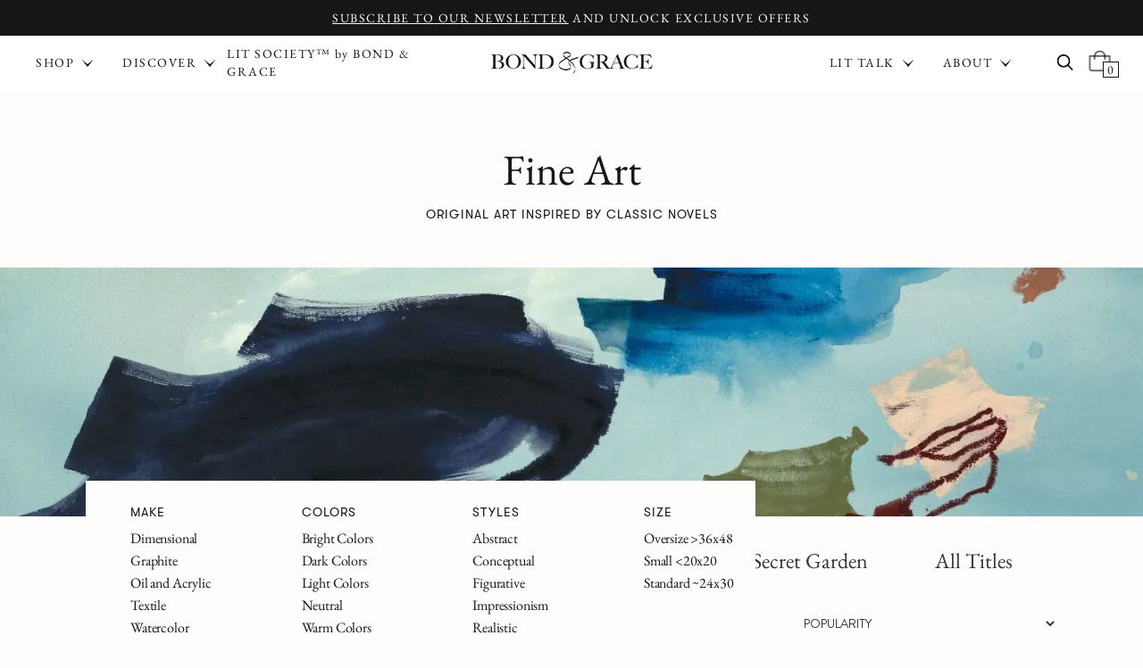

--- FILE ---
content_type: text/html
request_url: https://www.bondandgrace.com/fine-art/awakening-light-sculpture
body_size: 36918
content:
<!DOCTYPE html><!-- Last Published: Mon Jan 19 2026 16:12:51 GMT+0000 (Coordinated Universal Time) --><html data-wf-domain="www.bondandgrace.com" data-wf-page="66718bc5038e14ff67dbed76" data-wf-site="66718bc5038e14ff67dbed00" lang="en" data-wf-collection="66718bc5038e14ff67dbed1c" data-wf-item-slug="awakening-light-sculpture"><head><meta charset="utf-8"/><title>Awakening (Light Sculpture)</title><meta content="Awakening (Light Sculpture)" property="og:title"/><meta content="https://cdn.prod.website-files.com/66718bc5038e14ff67dbed18/66718bc5038e14ff67dbf3b4_650444e3e8b69035038a4c18_Stavros%2520Kotsakis_Awakening.webp" property="og:image"/><meta content="Awakening (Light Sculpture)" property="twitter:title"/><meta content="https://cdn.prod.website-files.com/66718bc5038e14ff67dbed18/66718bc5038e14ff67dbf3b4_650444e3e8b69035038a4c18_Stavros%2520Kotsakis_Awakening.webp" property="twitter:image"/><meta content="width=device-width, initial-scale=1" name="viewport"/><link href="https://cdn.prod.website-files.com/66718bc5038e14ff67dbed00/css/bondandgrace-staging.webflow.shared.7e7d3a3db.css" rel="stylesheet" type="text/css" integrity="sha384-fn06PbgU0wHMTVZ18ayow9AJyi+Duqt8eyQmgN0n8RKVUKLYrnhdGQWylENyc3xm" crossorigin="anonymous"/><script src="https://use.typekit.net/rzr2gew.js" type="text/javascript"></script><script type="text/javascript">try{Typekit.load();}catch(e){}</script><script type="text/javascript">!function(o,c){var n=c.documentElement,t=" w-mod-";n.className+=t+"js",("ontouchstart"in o||o.DocumentTouch&&c instanceof DocumentTouch)&&(n.className+=t+"touch")}(window,document);</script><link href="https://cdn.prod.website-files.com/649267ed0fdf65a82a491160/649267ed0fdf65a82a4911c6_bond-and-grace-favicon.jpg" rel="shortcut icon" type="image/x-icon"/><link href="https://cdn.prod.website-files.com/649267ed0fdf65a82a491160/649267ed0fdf65a82a4911c3_bond-and-grace-touch-icon.jpg" rel="apple-touch-icon"/><!-- Google Tag Manager -->
<script>(function(w,d,s,l,i){w[l]=w[l]||[];w[l].push({'gtm.start':
new Date().getTime(),event:'gtm.js'});var f=d.getElementsByTagName(s)[0],
j=d.createElement(s),dl=l!='dataLayer'?'&l='+l:'';j.async=true;j.src=
'https://www.googletagmanager.com/gtm.js?id='+i+dl;f.parentNode.insertBefore(j,f);
})(window,document,'script','dataLayer','GTM-5BRW7TDX');
gtag('config', 'AW-16567746159');
</script>
<!-- End Google Tag Manager -->
 

<!-- This script is managed by Finsweet Cookie Consent -->
<script async="" src="https://static.klaviyo.com/onsite/js/klaviyo.js?company_id=WUfMgm" fs-consent-categories="marketing" fs-consent-scripttype="text/javascript" type="fs-consent"></script>


<!-- Shopyflow Config -->
<script>
window.shopyflowConfig={
	"shopId": "gid://shopify/Shop/60853092509",
	"tracking": {
		"pixel": true,
		"klaviyo": true,
		"capi": true,
		"googleAnalytics": true,
		"shopifyAnalytics": true,
		"requireConsent": true,
		"pinterest": true
	},
	"customerAccounts": {
		"enabled": true,
		"loginPage": "/wholesale/login",
		"accountPage": "/wholesale/wholesale-order-form",
		"passwordResetPage": "/wholesale/password-reset",
		"accountActivationPage": "/wholesale/activate-account"
	}
}
</script>


<!-- Shopyflow CSS -->
<link rel="stylesheet" href="https://cdn.shopyflow.io/2.0.0/shopyflow.css"/>

<!-- This script is managed by Finsweet Cookie Consent
API key for old storefront: 17442e0042ae11f7c8bec143d16223d6
API key for headless channel: 418ef0873aa3644ff25a0fa1b08add77
API key for Shopyflow 2.0 and online store channel: 73c98dc9b80719af1724a8116e7a5707
-->
<script defer
        sf-token="418ef0873aa3644ff25a0fa1b08add77" 
        sf-domain="shop.bondandgrace.com" 
        src="https://cdn.shopyflow.io/2.0.0/shopyflow.js" 
        fs-consent-categories="essential" 
        fs-consent-scripttype="text/javascript" 
        type="fs-consent">
</script>
 

<!-- This script is managed by Finsweet Cookie Consent -->
<script type="fs-consent" fs-consent-categories="analytics" fs-consent-scripttype="text/javascript">
!function(e){if(!window.pintrk){window.pintrk = function () {
window.pintrk.queue.push(Array.prototype.slice.call(arguments))};var
  n=window.pintrk;n.queue=[],n.version="3.0";var
  t=document.createElement("script");t.async=!0,t.src=e;var
  r=document.getElementsByTagName("script")[0];
  r.parentNode.insertBefore(t,r)}}("https://s.pinimg.com/ct/core.js");
pintrk('load', '2613179570479', {em: '<user_email_address>'});
pintrk('page');
</script>

<!-- This script is managed by Finsweet Cookie Consent -->
<script async="" src="https://www.googletagmanager.com/gtag/js?id=G-1M62B5HDR5" fs-consent-categories="analytics" fs-consent-scripttype="text/javascript" type="fs-consent"></script>

<script fs-consent-categories="analytics" fs-consent-scripttype="text/javascript" type="fs-consent">window.dataLayer = window.dataLayer || [];function gtag(){dataLayer.push(arguments);}gtag('js', new Date());gtag('set', 'developer_id.dZGVlNj', true);gtag('config', 'G-1M62B5HDR5');</script>


<!-- This script is managed by Finsweet Cookie Consent -->
<script type="fs-consent" fs-consent-categories="marketing" fs-consent-scripttype="text/javascript">!function(f,b,e,v,n,t,s){if(f.fbq)return;n=f.fbq=function(){n.callMethod?n.callMethod.apply(n,arguments):n.queue.push(arguments)};if(!f._fbq)f._fbq=n;n.push=n;n.loaded=!0;n.version='2.0';n.agent='plwebflow';n.queue=[];t=b.createElement(e);t.async=!0;t.src=v;s=b.getElementsByTagName(e)[0];s.parentNode.insertBefore(t,s)}(window,document,'script','https://connect.facebook.net/en_US/fbevents.js');fbq('init', '607314614791165');fbq('track', 'PageView');</script>

<style>
  .frame-options-cart-text {
    text-align: left;
    white-space: pre-wrap;
    font-family: Brandon Grotesque, sans-serif;
    font-size: 16px;
    line-height: 14px;
    margin-top: 10px;
    margin-bottom: 20px;
  }
  .frame-options-cart-text::first-line {
	  	line-height: 22px;
  }
  [fs-consent-element="preferences" i]{
    transform: none !important;
  }
  [bg-wholesale-menu], [_sf-logged-in] [bg-regular-menu]{
  	display: none !important;
  }
  [_sf-logged-in] [bg-wholesale-menu]{
  	display: block !important;
  }
  
@media screen and (max-width: 991px) {
  .search-results.is-mobile{
  	display: flex;
  }
  }
</style>
<script>window.location.href = 'https://www.bondandgrace.com/product-types/original-fine-art'</script><script src="https://cdn.prod.website-files.com/66718bc5038e14ff67dbed00%2F6544eda5f000985a163a8687%2F6731f92a5f9627f30515922f%2Ffinsweetcomponentsconfig-1.0.9.js" type="module" async="" siteId="66718bc5038e14ff67dbed00" finsweet="components"></script></head><body><div class="nav-component"><div class="top-banner obsidian"><div class="menu-link"><a href="#Subscribe" class="banner-link">Subscribe to Our Newsletter</a> and Unlock Exclusive Offers</div></div><div bg-regular-menu="1" data-animation="over-left" data-collapse="medium" data-duration="400" data-easing="ease" data-easing2="ease" role="banner" class="navbar w-nav"><div class="w-layout-grid menu-grid-final"><div id="w-node-_96dc692f-b0df-6e59-a048-d0936200748b-62007428" class="hamburger w-nav-button"><div class="code-embed-3 w-embed"><svg width="17" height="13" viewBox="0 0 17 13" fill="none" xmlns="http://www.w3.org/2000/svg">
<line y1="1.13184" x2="17" y2="1.13184" stroke="black"/>
<line y1="6.5" x2="17" y2="6.5" stroke="black"/>
<line y1="11.8682" x2="17" y2="11.8682" stroke="black"/>
</svg></div></div><div id="w-node-_96dc692f-b0df-6e59-a048-d0936200748d-62007428" class="brand-wrapper"><a href="/" id="w-node-_96dc692f-b0df-6e59-a048-d0936200748e-62007428" class="brand-final w-nav-brand"><img src="https://cdn.prod.website-files.com/66718bc5038e14ff67dbed00/66718bc5038e14ff67dbf134_bond-and-grace-logo-small.png" width="65" alt="" class="logo-image"/></a></div><div id="w-node-_96dc692f-b0df-6e59-a048-d09362007490-62007428" class="right-menu-wrapper t-hide"><div data-hover="false" data-delay="0" class="drop t-hide w-dropdown"><div class="toggle w-dropdown-toggle"><div class="menu-command">LIT TALK</div><div class="toggle-wrapper"><img src="https://cdn.prod.website-files.com/66718bc5038e14ff67dbed00/66718bc5038e14ff67dbf07c_bond-and-grace-menu-toggle.png" loading="lazy" alt="Toggle"/></div></div><nav class="drop-list-single w-dropdown-list"><a href="/lit-talk" class="menu-col_item single w-dropdown-link">Blog</a><a href="/the-lit-talk-podcast" class="menu-col_item single w-dropdown-link">Podcast</a><div class="div-block-13"></div></nav></div><div data-hover="false" data-delay="0" class="drop t-hide w-dropdown"><div class="toggle w-dropdown-toggle"><div class="menu-command">ABOUT</div><div class="toggle-wrapper"><img src="https://cdn.prod.website-files.com/66718bc5038e14ff67dbed00/66718bc5038e14ff67dbf07c_bond-and-grace-menu-toggle.png" loading="lazy" alt="Toggle"/></div></div><nav class="drop-list-single w-dropdown-list"><a href="/about" class="menu-col_item single w-dropdown-link">About Us</a><a href="/our-collaborators" class="menu-col_item single w-dropdown-link">Our Collaborators</a><a href="/the-gallery" class="menu-col_item single w-dropdown-link">The Gallery</a><div class="div-block-13"></div></nav></div></div><div id="w-node-f1fef910-2e8b-40ca-398a-1316095fbaca-62007428" class="div-block-8"><div data-w-id="f893b413-6370-108b-8453-3acf51313ca7" class="search-popup-opener"><img alt="" src="https://cdn.prod.website-files.com/66718bc5038e14ff67dbed00/670e75e0377e95ea46689be8_Vectors-Wrapper.svg" width="18.00351905822754" height="18" loading="lazy" class="search-icon"/><div sf-product-search="1" class="search-modal"><div class="search-form-container"><div class="search-form w-form"><form id="email-form-3" name="email-form-3" method="get" data-name="Email Form 3" class="flex-row-2" data-wf-page-id="66718bc5038e14ff67dbed76" data-wf-element-id="f2e1ac0a-da72-1878-9903-bd6b804cce97"><input class="text-field-3 search w-input" maxlength="256" name="name-3" data-name="Name 3" placeholder="Search products" type="text" id="name-3" sf-search-input="1"/></form><div class="w-form-done"><div>Thank you! Your submission has been received!</div></div><div class="w-form-fail"><div>Oops! Something went wrong while submitting the form.</div></div></div><div sf-limit="45" sf-search-result-list="1" class="search-results"><div sf-search-result-item="1" class="search-result-item"><div sf-show-image="1" class="search-result-image"></div><div class="flex-column-2"><div class="product-info-cart"><div sf-show-vendor="1" class="vendor-name">VENDOR</div><div sf-product-link="1" sf-show-title="1" class="search-result-title body-large">PRODUCT TITLE</div></div><div class="search-result-price"><div sf-show-price="1" class="cart-item-total">$0</div><div sf-show-compare-price="1" class="cart-item-prediscount-price-2">$0</div></div></div></div></div><div data-w-id="f2e1ac0a-da72-1878-9903-bd6b804ccead" class="search-modal-closer"><div sf-cart-item-remove="1" class="cart-item-remover-copy w-embed"><svg width="20" height="21" viewBox="0 0 20 21" fill="none" xmlns="http://www.w3.org/2000/svg">
<rect y="0.5" width="20" height="20" rx="10" fill="#C9C9C9"/>
<line x1="7.11137" y1="7.31979" x2="12.7648" y2="12.9732" stroke="white"/>
<line y1="-0.5" x2="7.99512" y2="-0.5" transform="matrix(-0.707107 0.707107 0.707107 0.707107 13.2422 7.67334)" stroke="white"/>
</svg></div></div></div></div></div><div id="cart_open_button" sf-cart-open="1" class="cart-menu-button-wrapper w-node-_96dc692f-b0df-6e59-a048-d09362007497-62007428"><div class="code-embed-4 w-embed"><svg width="100%" height="28" viewBox="0 0 28 28" fill="none" xmlns="http://www.w3.org/2000/svg" xmlns:xlink="http://www.w3.org/1999/xlink">
<rect width="28" height="28" fill="url(#pattern0_6565_43)"/>
<defs>
<pattern id="pattern0_6565_43" patternContentUnits="objectBoundingBox" width="1" height="1">
<use xlink:href="#image0_6565_43" transform="scale(0.00195312)"/>
</pattern>
<image id="image0_6565_43" width="512" height="512" preserveAspectRatio="none" xlink:href="[data-uri]"/>
</defs>
</svg></div><div class="cart-circle"><div id="cart_number" sf-cart-count="1" class="menu-command">0</div></div></div></div><nav role="navigation" id="w-node-d1cc5ca4-523a-035d-0259-bd77eea17a2f-62007428" class="left-and-mobile-nav-wrapper w-nav-menu"><div class="left-menu-wrapper"><div data-hover="false" data-delay="0" class="drop w-dropdown"><div class="toggle is_header is-first w-dropdown-toggle"><div class="menu-command">SHOP</div><div class="toggle-wrapper"><img src="https://cdn.prod.website-files.com/66718bc5038e14ff67dbed00/66718bc5038e14ff67dbf07c_bond-and-grace-menu-toggle.png" loading="lazy" alt="Toggle"/></div></div><nav class="drop-list white-bg w-dropdown-list"><div class="left-menu-wrapper inner-menu"><div class="menu-row"><div class="menu-col"><div class="menu-col_header"><div class="menu-col_title">BY TITLE</div></div><a href="/the-great-gatsby-collection" class="menu-col_item w-dropdown-link">The Great Gatsby</a><a href="/alice-in-wonderland-collection" class="menu-col_item w-dropdown-link">Alice in Wonderland</a><a href="/frankenstein-collection" class="menu-col_item w-dropdown-link">Frankenstein</a><a href="/the-secret-garden-collection" class="menu-col_item w-dropdown-link">The Secret Garden</a></div><div class="menu-col"><div class="menu-col_header"><div class="menu-col_title">Art novel</div></div><a href="/the-art-novel#collectors-editions" class="menu-col_item w-dropdown-link">Collector’s Editions</a><a href="/the-art-novel#art-cover-editions" class="menu-col_item w-dropdown-link">Art Cover Editions</a><a href="/the-art-novel" class="menu-col_item w-dropdown-link">All Editions</a></div><div class="menu-col"><div class="menu-col_header"><div class="menu-col_title">FINE Art</div></div><a href="/collections/gatsby" class="menu-col_item w-dropdown-link">New Arrivals</a><a href="/product-types/original-fine-art" class="menu-col_item w-dropdown-link">All Fine Art</a><a href="/the-gallery" class="menu-col_item w-dropdown-link">In Person</a><a href="/literary-fine-art" class="menu-col_item w-dropdown-link">By Collection</a><a href="/product-types/art-print" class="menu-col_item w-dropdown-link">Art Prints</a></div><div class="menu-col"><div class="menu-col_header"><div class="menu-col_title">Gifts</div></div><a href="/gifts#bundles" class="menu-col_item w-dropdown-link">For Book Lovers</a><a href="/gifts#paper-luxuries" class="menu-col_item w-dropdown-link">Paper Luxuries</a><a href="/gifts#new-candles" class="menu-col_item w-dropdown-link">Candles</a><a href="/gifts#scarves" class="menu-col_item w-dropdown-link">Scarves</a><a href="/gifts#linens" class="menu-col_item w-dropdown-link">Linens</a><a href="/product-types/art-print" class="menu-col_item w-dropdown-link">Art Prints</a></div><div class="menu-col"><div class="menu-col_header"><div class="menu-col_title">EDITS</div></div><div class="w-dyn-list"><div role="list" class="w-dyn-items"><div role="listitem" class="menu-col_item w-dyn-item"><a href="/edits/dark-academia-edit" class="dropdown-link w-dropdown-link">The Dark Academia Edit</a></div></div></div></div></div><div class="old-menu-wrapper"><div data-hover="false" data-delay="0" class="drop w-dropdown"><div class="toggle w-dropdown-toggle"><div class="menu-command">COLLECTIONS</div><div class="toggle-wrapper"><img src="https://cdn.prod.website-files.com/66718bc5038e14ff67dbed00/66718bc5038e14ff67dbf07c_bond-and-grace-menu-toggle.png" loading="lazy" alt="Toggle"/></div></div><nav class="drop-list w-dropdown-list"></nav></div><a href="/the-art-novel" class="menu-link-block w-inline-block"><div class="menu-command">ART NOVEL</div></a><div data-hover="false" data-delay="0" class="drop w-dropdown"><div class="toggle w-dropdown-toggle"><div class="menu-command">ART</div><div class="toggle-wrapper"><img src="https://cdn.prod.website-files.com/66718bc5038e14ff67dbed00/66718bc5038e14ff67dbf07c_bond-and-grace-menu-toggle.png" loading="lazy" alt="Toggle"/></div></div><nav class="drop-list w-dropdown-list"><a href="/literary-fine-art" class="menu-command-level-2 w-dropdown-link">Fine Art</a><a href="https://www.bondandgrace.com/product-types/art-print" class="menu-command-level-2 w-dropdown-link">Art Prints</a><a href="/the-gallery" class="menu-command-level-2 w-dropdown-link">Experience Our Art</a></nav></div><a href="/gifts" class="menu-link-block w-inline-block"><div class="menu-command">GIFTS</div></a><div data-hover="false" data-delay="0" class="drop w-dropdown"><div class="toggle w-dropdown-toggle"><div class="menu-command">EDITS</div><div class="toggle-wrapper"><img src="https://cdn.prod.website-files.com/66718bc5038e14ff67dbed00/66718bc5038e14ff67dbf07c_bond-and-grace-menu-toggle.png" loading="lazy" alt="Toggle"/></div></div><nav class="drop-list w-dropdown-list"><div class="w-dyn-list"><div role="list" class="w-dyn-items"><div role="listitem" class="w-dyn-item"><a href="/edits/dark-academia-edit" class="menu-command-level-2 w-dropdown-link">The Dark Academia Edit</a></div></div></div></nav></div></div></div></nav></div><div data-hover="false" data-delay="0" class="drop t-hide w-dropdown"><div class="toggle w-dropdown-toggle"><div class="menu-command">DISCOVER</div><div class="toggle-wrapper"><img src="https://cdn.prod.website-files.com/66718bc5038e14ff67dbed00/66718bc5038e14ff67dbf07c_bond-and-grace-menu-toggle.png" loading="lazy" alt="Toggle"/></div></div><nav class="drop-list-single w-dropdown-list"><a href="/collections/gatsby" class="menu-col_item single w-dropdown-link">The Glimmer of Gatsby</a><a href="/lit-society-by-bond-and-grace" class="menu-col_item single w-dropdown-link">Lit Society by Bond &amp; Grace</a><a href="/literary-fine-art" class="menu-col_item single w-dropdown-link">Literary Fine Art</a><a href="/the-art-novel" class="menu-col_item single w-dropdown-link">The Art Novel</a><div class="div-block-13"></div></nav></div><a href="/lit-society-by-bond-and-grace" class="w-inline-block"><div class="menu-command">LIT SOCIETY™ by BOND &amp; GRACE</div></a></div><div class="mobile-menu-wrapper"><div sf-product-search="1" class="search-modal is-mobile"><div class="search-form w-form"><form id="email-form-3" name="email-form-3" method="get" data-name="Email Form 3" class="flex-row-2" data-wf-page-id="66718bc5038e14ff67dbed76" data-wf-element-id="f893b413-6370-108b-8453-3acf51313cab"><input class="text-field-3 search w-input" maxlength="256" name="name-3" data-name="Name 3" placeholder="Search products" type="text" id="name-3" sf-search-input="1"/></form><div class="w-form-done"><div>Thank you! Your submission has been received!</div></div><div class="w-form-fail"><div>Oops! Something went wrong while submitting the form.</div></div></div><div sf-limit="45" sf-search-result-list="1" class="search-results is-mobile"><div sf-search-result-item="1" class="search-result-item is-mobile"><div sf-show-image="1" class="search-result-image"></div><div class="flex-column-2"><div class="product-info-cart"><div sf-show-vendor="1" class="vendor-name is-search-result">ADIDAS</div><div sf-product-link="1" sf-show-title="1" class="search-result-title body-large">Minimalist Sneakers</div></div><div class="search-result-price"><div sf-show-price="1" class="cart-item-total">$0</div><div sf-show-compare-price="1" class="cart-item-prediscount-price-2">$0</div></div></div></div></div></div><div data-hover="false" data-delay="0" class="mobile-nav-link w-dropdown"><div class="toggle mobile w-dropdown-toggle"><div>SHOP</div><div class="toggle-wrapper-mobile"><img src="https://cdn.prod.website-files.com/66718bc5038e14ff67dbed00/66718bc5038e14ff67dbf07c_bond-and-grace-menu-toggle.png" loading="lazy" alt="Toggle"/></div></div><nav class="drop-list mobile w-dropdown-list"><div class="menu-row"><div class="menu-col"><div class="menu-col_header"><div class="menu-col_title">BY TITLE</div></div><a href="/the-great-gatsby-collection" class="menu-col_item w-dropdown-link">The Great Gatsby</a><a href="/alice-in-wonderland-collection" class="menu-col_item w-dropdown-link">Alice in Wonderland</a><a href="/frankenstein-collection" class="menu-col_item w-dropdown-link">Frankenstein</a><a href="/the-secret-garden-collection" class="menu-col_item w-dropdown-link">The Secret Garden</a></div><div class="menu-col"><div class="menu-col_header"><div class="menu-col_title">Art novel</div></div><a href="/the-art-novel#collectors-editions" class="menu-col_item w-dropdown-link">Collector’s Editions</a><a href="/the-art-novel#art-cover-editions" class="menu-col_item w-dropdown-link">Art Cover Editions</a><a href="/the-art-novel" class="menu-col_item w-dropdown-link">All Editions</a></div><div class="menu-col"><div class="menu-col_header"><div class="menu-col_title">FINE Art</div></div><a href="/collections/gatsby" class="menu-col_item w-dropdown-link">New Arrivals</a><a href="/product-types/original-fine-art" class="menu-col_item w-dropdown-link">All Fine Art</a><a href="/the-gallery" class="menu-col_item w-dropdown-link">In Person</a><a href="/literary-fine-art" class="menu-col_item w-dropdown-link">By Collection</a><a href="/product-types/art-print" class="menu-col_item w-dropdown-link">Art Prints</a></div><div class="menu-col"><div class="menu-col_header"><div class="menu-col_title">Gifts</div></div><a href="/gifts#bundles" class="menu-col_item w-dropdown-link">For Book Lovers</a><a href="/gifts#paper-luxuries" class="menu-col_item w-dropdown-link">Paper Luxuries</a><a href="/gifts#new-candles" class="menu-col_item w-dropdown-link">Candles</a><a href="/gifts#scarves" class="menu-col_item w-dropdown-link">Scarves</a><a href="/gifts#linens" class="menu-col_item w-dropdown-link">Linens</a><a href="/product-types/art-print" class="menu-col_item w-dropdown-link">Art Prints</a></div><div class="menu-col"><div class="menu-col_header"><div class="menu-col_title">EDITS</div></div><div class="w-dyn-list"><div role="list" class="w-dyn-items"><div role="listitem" class="menu-col_item w-dyn-item"><a href="/edits/dark-academia-edit" class="dropdown-link w-dropdown-link">The Dark Academia Edit</a></div></div></div></div></div><div class="hide"><div data-hover="false" data-delay="0" class="mobile-nav-link sub-link w-dropdown"><div class="toggle mobile w-dropdown-toggle"><div>COLLECTIONS</div><div class="toggle-wrapper-mobile"><img src="https://cdn.prod.website-files.com/66718bc5038e14ff67dbed00/66718bc5038e14ff67dbf07c_bond-and-grace-menu-toggle.png" loading="lazy" alt="Toggle"/></div></div><nav class="drop-list mobile w-dropdown-list"><a href="/alice-in-wonderland-collection" class="menu-command-level-2-mobile w-dropdown-link">Alice In Wonderland</a><a href="/frankenstein-collection" class="menu-command-level-2-mobile w-dropdown-link">Frankenstein</a><a href="/the-secret-garden-collection" class="menu-command-level-2-mobile w-dropdown-link">The Secret Garden</a></nav></div><a href="/the-art-novel" class="mobile-nav-link sub-link w-nav-link">Art Novel</a><div data-hover="false" data-delay="0" class="mobile-nav-link sub-link w-dropdown"><div class="toggle mobile w-dropdown-toggle"><div>ART</div><div class="toggle-wrapper-mobile"><img src="https://cdn.prod.website-files.com/66718bc5038e14ff67dbed00/66718bc5038e14ff67dbf07c_bond-and-grace-menu-toggle.png" loading="lazy" alt="Toggle"/></div></div><nav class="drop-list mobile w-dropdown-list"><a href="/literary-fine-art" class="menu-command-level-2-mobile w-dropdown-link">FINE ART</a><a href="https://www.bondandgrace.com/product-types/art-print" class="menu-command-level-2-mobile w-dropdown-link">ART PRINTS</a><a href="https://www.bondandgrace.com/product-types/art-print" class="menu-command-level-2-mobile w-dropdown-link">Experience our Art</a></nav></div><a href="/gifts" class="mobile-nav-link sub-link w-nav-link">GIFTS</a><div data-hover="false" data-delay="0" class="mobile-nav-link sub-link w-dropdown"><div class="toggle mobile w-dropdown-toggle"><div>EDITS</div><div class="toggle-wrapper-mobile"><img src="https://cdn.prod.website-files.com/66718bc5038e14ff67dbed00/66718bc5038e14ff67dbf07c_bond-and-grace-menu-toggle.png" loading="lazy" alt="Toggle"/></div></div><nav class="drop-list mobile w-dropdown-list"><div class="w-dyn-list"><div role="list" class="w-dyn-items"><div role="listitem" class="w-dyn-item"><a href="/ode-to-monet" class="menu-command-level-2-mobile w-dropdown-link">The Dark Academia Edit</a></div></div></div><a href="/my-parisian-life" class="menu-command-level-2-mobile w-dropdown-link">Gifts for Mom</a><a href="/mothers-day-edit" class="menu-command-level-2-mobile w-dropdown-link">My Parisian Life</a><a href="/celebrating-pride" class="menu-command-level-2-mobile w-dropdown-link">Celebrate Pride</a></nav></div></div></nav></div><div data-hover="false" data-delay="0" class="mobile-nav-link w-dropdown"><div class="toggle mobile w-dropdown-toggle"><div>DISCOVER</div><div class="toggle-wrapper-mobile"><img src="https://cdn.prod.website-files.com/66718bc5038e14ff67dbed00/66718bc5038e14ff67dbf07c_bond-and-grace-menu-toggle.png" loading="lazy" alt="Toggle"/></div></div><nav class="drop-list mobile w-dropdown-list"><a href="/collections/gatsby" class="menu-col_item single w-dropdown-link">The Glimmer of Gatsby</a><a href="/lit-society-by-bond-and-grace" class="menu-col_item single w-dropdown-link">Lit Society by Bond &amp; Grace</a><a href="/literary-fine-art" class="menu-col_item single w-dropdown-link">Literary Fine Art</a><a href="/the-art-novel" class="menu-col_item single w-dropdown-link">The Art Novel</a><div class="div-block-13"></div></nav></div><a href="/lit-society-by-bond-and-grace" class="mobile-nav-link w-nav-link">LIT SOCIETY by BOND &amp; GRACE</a><div data-hover="false" data-delay="0" class="mobile-nav-link w-dropdown"><div class="toggle mobile w-dropdown-toggle"><div>ABOUT</div><div class="toggle-wrapper-mobile"><img src="https://cdn.prod.website-files.com/66718bc5038e14ff67dbed00/66718bc5038e14ff67dbf07c_bond-and-grace-menu-toggle.png" loading="lazy" alt="Toggle"/></div></div><nav class="drop-list mobile w-dropdown-list"><a href="/about" class="menu-col_item w-dropdown-link">About Us</a><a href="/our-collaborators" class="menu-col_item w-dropdown-link">Our Collaborators</a><a href="/the-gallery" class="menu-col_item w-dropdown-link">The Gallery</a></nav></div><div data-hover="false" data-delay="0" class="mobile-nav-link w-dropdown"><div class="toggle mobile w-dropdown-toggle"><div>LIT TALK</div><div class="toggle-wrapper-mobile"><img src="https://cdn.prod.website-files.com/66718bc5038e14ff67dbed00/66718bc5038e14ff67dbf07c_bond-and-grace-menu-toggle.png" loading="lazy" alt="Toggle"/></div></div><nav class="drop-list mobile w-dropdown-list"><div class="menu-col"><a href="/lit-talk" class="menu-col_item w-dropdown-link">Blog</a><a href="/the-lit-talk-podcast" class="menu-col_item w-dropdown-link">Podcast</a></div></nav></div></div></nav></div></div><div bg-wholesale-menu="1" data-animation="default" data-collapse="medium" data-duration="400" data-easing="ease" data-easing2="ease" role="banner" class="navbar wholesale_menu w-nav"><div class="w-layout-grid menu-grid-final wholesale-menu"><div href="/about" sf-logout="1" id="w-node-_0414a49b-6d0f-cc82-43ab-423177d1cfc7-62007428" class="menu-link-block-right"><div class="menu-command">← LOG OUT TO RETAIL SITE</div></div><div id="w-node-_0414a49b-6d0f-cc82-43ab-423177d1cfc3-62007428" class="brand-wrapper"><a href="/" id="w-node-_0414a49b-6d0f-cc82-43ab-423177d1cfc4-62007428" class="brand-final w-nav-brand"><img src="https://cdn.prod.website-files.com/66718bc5038e14ff67dbed00/66718bc5038e14ff67dbf134_bond-and-grace-logo-small.png" width="65" alt="" class="logo-image"/></a></div><div id="w-node-_0414a49b-6d0f-cc82-43ab-423177d1cfc6-62007428" class="right-menu-wrapper"><a id="cart_open_button" href="#" class="cart-menu-button-wrapper w-node-_44234523-e0f9-c0bb-7d02-383d1d512632-62007428 w-inline-block"><div class="cart-text-wrapper"><div class="menu-command">CART</div></div><div class="cart-circle"><div id="cart_number" sf-cart-count="1" class="menu-command">0</div></div></a><div data-hover="false" data-delay="0" sf-account-menu="1" class="account-menu w-dropdown"><div class="toggle w-dropdown-toggle"><div class="menu-command">MY ACCOUNT</div><div class="toggle-wrapper"><img src="https://cdn.prod.website-files.com/66718bc5038e14ff67dbed00/66718bc5038e14ff67dbf07c_bond-and-grace-menu-toggle.png" loading="lazy" alt="Toggle"/></div></div><nav class="drop-list account w-dropdown-list"><a href="/wholesale/wholesale-order-form" class="menu-command-level-2 w-dropdown-link">Wholesale ORder Form</a><a href="/wholesale/addresses" class="menu-command-level-2 w-dropdown-link">MY ADDRESSES</a><a sf-logout="1" href="/the-lit-talk-podcast" class="menu-command-level-2 w-dropdown-link">LOG OUT</a></nav></div></div></div></div><div class="w-embed"><style>
body, html{
  -webkit-font-smoothing: antialiased;
  -moz-osx-font-smoothing: grayscale;
  }

input.ls-input[type="date"] {
    color: #5d643e;
    border: none;
    border-bottom: 1px solid #000;
}
input.ls-input[type="date"]:focus-visible {
    color: #000;
    border: none;
    border-bottom: 1px solid #000;
    outline: none;
}
.ls-input:before[type="date"] {
    content: "Birthday";
    display: inline-block;
    margin-top: 4px;
    margin-right: 14px;
}
.flex-collection-list:before, .flex-collection-list:after{
	content: none !important;
}
</style></div></div><div class="nav-spacer"></div><div class="back-div"><img src="https://cdn.prod.website-files.com/6463cd442dcce8c23380830e/646abdf80462344c09ccff3a_bond-and-grace-gold-arrow-left.png" loading="lazy" alt="" class="back-arrow"/><a href="/fine-art" class="back-link">Back To All</a></div><section style="opacity:0" class="hero"><div class="edit-template-section cc-product-detail"><div class="product-left-side"><div class="main-photo-wrapper"><img id="big_image" loading="eager" alt="" src="https://cdn.prod.website-files.com/plugins/Basic/assets/placeholder.60f9b1840c.svg" class="product-cover-image"/></div><div style="opacity:0" class="carousel-new"><div class="w-dyn-list"><script type="text/x-wf-template" id="wf-template-0d4e58e7-2c84-9f43-2431-175c7bf96e64">%3Cdiv%20role%3D%22listitem%22%20class%3D%22slider__item%20w-dyn-item%20w-dyn-repeater-item%22%3E%3Cimg%20src%3D%22https%3A%2F%2Fcdn.prod.website-files.com%2F66718bc5038e14ff67dbed18%2F66718bc5038e14ff67dbf3b2_650444eacec77166540deb15_Stavros%252520Kotsakis-Awakening.webp%22%20loading%3D%22eager%22%20alt%3D%22%22%20class%3D%22product-page-thumbnail%22%2F%3E%3C%2Fdiv%3E</script><div role="list" class="slider__container w-dyn-items"><div role="listitem" class="slider__item w-dyn-item w-dyn-repeater-item"><img src="https://cdn.prod.website-files.com/66718bc5038e14ff67dbed18/66718bc5038e14ff67dbf3b2_650444eacec77166540deb15_Stavros%2520Kotsakis-Awakening.webp" loading="eager" alt="" class="product-page-thumbnail"/></div></div><div class="w-dyn-hide w-dyn-empty"><div>No items found.</div></div></div><div id="sliderControlNext" class="slider__control-next"><img src="https://cdn.prod.website-files.com/66718bc5038e14ff67dbed00/66718bc5038e14ff67dbed64_bond-and-grace-gold-toggle-right.png" loading="lazy" alt=""/></div><div id="sliderControlPrev" class="slider__control-prev"><img src="https://cdn.prod.website-files.com/66718bc5038e14ff67dbed00/66718bc5038e14ff67dbed4d_bond-and-grace-gold-toggle-left.png" loading="lazy" alt=""/></div></div></div><div class="product-details-wrap"><div class="product-detail-main-details"><h1 class="product-h1">Awakening (Light Sculpture)</h1><div class="product-label-wrapper"><div class="by">By </div><div class="product-label">Stavros Kotsakis</div></div><div class="product-rich-text w-richtext"><p><em>Awakening</em> visualizes Victor’s use of Galvanist principles to animate human and animal body parts. This collection of upcycled materials–both natural and manmade–awakens through a thread of electric blue light. The materials are diverse in texture, appearance, and composition, just as the Creature is made from a variety of human and animal parts. Each addition interacts with light in a unique way, adding its own radiance to the collective whole. Like Victor, Stavros joins these disparate artifacts into something wholly innovative and harmonious. This 1:1, bespoke light sculpture can be displayed both on and off and requires an outlet to function.</p></div><div class="product-price">1800</div><div class="product-page-sold w-condition-invisible">Sold</div><div class="product-label-wrapper"><div class="by">Inspired by </div><a href="https://www.bondandgrace.com/art-novel/the-secret-garden" target="_blank" class="title-link-block w-inline-block w-condition-invisible"><div class="back-link">The Secret Garden</div></a><a href="https://www.bondandgrace.com/art-novel/frankenstein-art-novel-special-edition" class="title-link-block w-inline-block"><div class="back-link">Frankenstein</div></a></div><div class="art-print-available-wrapper w-condition-invisible"><div class="by">Also available as</div><a href="#" class="w-inline-block"><div class="paragraph-small gold">art print.</div></a></div><div class="buying-buttons-wrapper"><div class="centering-wrapper"><div id="add_to_cart_button" productId="0" class="add-to-cart-button"><h6 class="check-out-button-text">ADD TO CART</h6></div></div><div class="centering-wrapper w-condition-invisible"><div class="inquiry-form w-form"><form id="email-form" name="email-form" data-name="Email Form" method="get" data-wf-page-id="66718bc5038e14ff67dbed76" data-wf-element-id="3088b9ab-7849-95f2-509c-4899688f24a7"><input class="form-text-field w-input" maxlength="256" name="Inquiry-Form-NAme" data-name="Inquiry Form NAme" placeholder="Name" type="text" id="Inquiry-Form-NAme" required=""/><input class="form-text-field w-input" maxlength="256" name="Inquiry-Form-Email" data-name="Inquiry Form Email" placeholder="Email" type="email" id="Inquiry-Form-Email" required=""/><textarea placeholder="Message" maxlength="5000" id="field" name="field" data-name="Field" class="form-text-field w-input"></textarea><input type="submit" data-wait="Please wait..." class="button-obsidian w-button" value="Inquire to buy"/></form><div class="w-form-done"><div>Thank you! Your submission has been received!</div></div><div class="w-form-fail"><div>Oops! Something went wrong while submitting the form.</div></div></div></div></div></div><div class="accordion-wrapper"><div data-hover="false" data-delay="0" class="accordion-item w-dropdown"><div class="accordion-toggle w-dropdown-toggle"><div class="accordiom-title-wrapper"><h2 class="product-h2">About the Work</h2><div class="accordion-icon"><div class="icon w-embed"><?xml version="1.0" encoding="UTF-8"?>
<svg id="b" data-name="Recreations" xmlns="http://www.w3.org/2000/svg" width=".5in" height=".5in" viewBox="0 0 36 36">
  <defs>
    <style>
      .c {
        fill: #d69a34;
      }
    </style>
  </defs>
  <path class="c" d="m28.84,11l-10.84,8.79L7.16,11c-.09-.08-.22.06-.13.16l8.61,11.03s.02.02.03.03l2.15,2.73c.09.11.26.11.35,0l2.15-2.73s.03-.02.04-.04l8.61-11.03c.08-.1-.04-.24-.13-.16Z"/>
</svg></div></div></div></div><nav class="accordion-content w-dropdown-list"><div class="accordion-tab"><div class="product-rich-text w-richtext"><p>Acrylic Sheet, LED, Offcuts from Acrylic</p><p>Composites and Recycled Materials Dimensional </p><p>20.8&quot;W x 20.8&quot;H x 3&quot;D</p></div></div></nav></div><div data-hover="false" data-delay="0" class="accordion-item w-dropdown"><div class="accordion-toggle w-dropdown-toggle"><div class="accordiom-title-wrapper"><h6 class="product-h2">Shipping and Returns</h6><div class="accordion-icon"><div class="icon w-embed"><?xml version="1.0" encoding="UTF-8"?>
<svg id="b" data-name="Recreations" xmlns="http://www.w3.org/2000/svg" width=".5in" height=".5in" viewBox="0 0 36 36">
  <defs>
    <style>
      .c {
        fill: #d69a34;
      }
    </style>
  </defs>
  <path class="c" d="m28.84,11l-10.84,8.79L7.16,11c-.09-.08-.22.06-.13.16l8.61,11.03s.02.02.03.03l2.15,2.73c.09.11.26.11.35,0l2.15-2.73s.03-.02.04-.04l8.61-11.03c.08-.1-.04-.24-.13-.16Z"/>
</svg></div></div></div></div><nav class="accordion-content w-dropdown-list"><div class="accordion-tab"><p class="paragraph-small">Please note that fine art orders may incur additional shipping charges and we may contact you to collect it as applicable. If the artwork is damaged in any way during shipping, please contact us right away with photographs documenting any such damages. We will seek to address the damage to customer satisfaction on a case basis.</p></div></nav></div></div></div></div></section><div class="quote-wrapper bottom-margin moss"><div class="vertical-content-wrapper"><p class="paragraph-large cream">What inspires the artist?</p><p class="paragraph-large cream">Lorem ipsum dolor sit amet, consectetur adipiscing elit. Suspendisse varius enim in eros elementum tristique. Duis cursus, mi quis viverra ornare, eros dolor interdum nulla, ut commodo diam libero vitae erat. Aenean faucibus nibh et justo cursus id rutrum lorem imperdiet. Nunc ut sem vitae risus tristique posuere.</p></div></div><div class="w-dyn-list"><div role="list" class="w-dyn-items"><div role="listitem" class="w-dyn-item"><div class="main-content-wrapper"><div class="w-layout-grid grid-2x1"><div id="w-node-_324f1ef9-6483-cad8-a27d-d315146b2eb1-67dbed76" class="artist-quote-wrapper"><div class="paragraph-large">“Scientists are on a constant quest for light and knowledge. However, when science and technology advance recklessly, without thought of the societal consequences, humanity can be led into darkness. My work addresses the monster of unrestrained science. There’s a fine line between achieving technological breakthroughs and playing god.”</div></div><div id="w-node-_324f1ef9-6483-cad8-a27d-d315146b2eb9-67dbed76" class="main-image-wrapper"><img loading="eager" alt="" src="https://cdn.prod.website-files.com/66718bc5038e14ff67dbed18/6747d84959ab31578cc7d4dd_BG_FSTN_Artist_Stavros%20Kotsakis.webp" sizes="100vw" srcset="https://cdn.prod.website-files.com/66718bc5038e14ff67dbed18/6747d84959ab31578cc7d4dd_BG_FSTN_Artist_Stavros%20Kotsakis-p-500.webp 500w, https://cdn.prod.website-files.com/66718bc5038e14ff67dbed18/6747d84959ab31578cc7d4dd_BG_FSTN_Artist_Stavros%20Kotsakis-p-800.webp 800w, https://cdn.prod.website-files.com/66718bc5038e14ff67dbed18/6747d84959ab31578cc7d4dd_BG_FSTN_Artist_Stavros%20Kotsakis.webp 900w" class="artist-profile-image"/></div></div></div></div></div></div><div class="centered-text-wrapper"><h2 class="h2">More Works by this Artist</h2></div><div class="art-wrapper"><div class="w-dyn-list"><div role="list" class="collection-list w-dyn-items w-row"><div role="listitem" class="w-dyn-item w-col w-col-4"><div class="card-wrapper"><a href="/fine-art/catatumbo" class="card w-inline-block"><img alt="" src="https://cdn.prod.website-files.com/66718bc5038e14ff67dbed18/66718bc5038e14ff67dbf3b5_650443259eaa82bda76e7a4d_Stavros%2520Kotsakis_Catatumbo.webp" loading="eager" sizes="(max-width: 479px) 96vw, (max-width: 767px) 97vw, (max-width: 991px) 31vw, 33vw" srcset="https://cdn.prod.website-files.com/66718bc5038e14ff67dbed18/66718bc5038e14ff67dbf3b5_650443259eaa82bda76e7a4d_Stavros%252520Kotsakis_Catatumbo-p-500.webp 500w, https://cdn.prod.website-files.com/66718bc5038e14ff67dbed18/66718bc5038e14ff67dbf3b5_650443259eaa82bda76e7a4d_Stavros%2520Kotsakis_Catatumbo.webp 576w" class="card-image"/></a><div class="card-text-wrapper"><div class="artist-and-price-wrapper"><div class="paragraph-medium">Catatumbo</div><div class="price">1400</div></div></div></div></div><div role="listitem" class="w-dyn-item w-col w-col-4"><div class="card-wrapper"><a href="/fine-art/canopy" class="card w-inline-block"><img alt="" src="https://cdn.prod.website-files.com/66718bc5038e14ff67dbed18/66718bc5038e14ff67dbf3b3_650446bef9204191a11f8419_Stavros%2520Kotsakis-Canopy%2520(no%2520white).webp" loading="eager" sizes="(max-width: 479px) 96vw, (max-width: 767px) 97vw, (max-width: 991px) 31vw, 33vw" srcset="https://cdn.prod.website-files.com/66718bc5038e14ff67dbed18/66718bc5038e14ff67dbf3b3_650446bef9204191a11f8419_Stavros%252520Kotsakis-Canopy%252520(no%252520white)-p-500.webp 500w, https://cdn.prod.website-files.com/66718bc5038e14ff67dbed18/66718bc5038e14ff67dbf3b3_650446bef9204191a11f8419_Stavros%2520Kotsakis-Canopy%2520(no%2520white).webp 576w" class="card-image"/></a><div class="card-text-wrapper"><div class="artist-and-price-wrapper"><div class="paragraph-medium">Canopy</div><div class="price">2000</div></div></div></div></div><div role="listitem" class="w-dyn-item w-col w-col-4"><div class="card-wrapper"><a href="/fine-art/shattered-moon" class="card w-inline-block"><img alt="" src="https://cdn.prod.website-files.com/66718bc5038e14ff67dbed18/66718bc5038e14ff67dbf3ba_6504449d276c53b533fa66bf_Stavros%2520Kotsakis_Shattered%2520Moon.webp" loading="eager" sizes="(max-width: 479px) 96vw, (max-width: 767px) 97vw, (max-width: 991px) 31vw, 33vw" srcset="https://cdn.prod.website-files.com/66718bc5038e14ff67dbed18/66718bc5038e14ff67dbf3ba_6504449d276c53b533fa66bf_Stavros%252520Kotsakis_Shattered%252520Moon-p-500.webp 500w, https://cdn.prod.website-files.com/66718bc5038e14ff67dbed18/66718bc5038e14ff67dbf3ba_6504449d276c53b533fa66bf_Stavros%2520Kotsakis_Shattered%2520Moon.webp 576w" class="card-image"/></a><div class="card-text-wrapper"><div class="artist-and-price-wrapper"><div class="paragraph-medium">Shattered Moon</div><div class="price">2000</div></div></div></div></div></div></div></div><div class="conditionally-visible-art w-condition-invisible"><div class="centered-text-wrapper"><h3 class="h2">More artworks related to this Art Novel™</h3></div><div class="art-wrapper"><div class="w-dyn-list"><div class="w-dyn-empty"><div>No items found.</div></div></div></div></div><div id="card_modal" class="cart-modal-new"><div id="cart_close_button_wrapper" class="cart-modal-close-button-wrapper"><div id="cart_close_button" class="cart-modal-close-button"><img src="https://cdn.prod.website-files.com/66718bc5038e14ff67dbed00/66718bc5038e14ff67dbed3c_bond-and-grace-hamburger-open.png" loading="lazy" alt="" class="cart-modal-close-button-image"/></div></div><div id="card_modal_body" class="cart-modal-body"></div><div id="card_modal_footer" class="cart-modal-footer"><div id="cart_subtotal_wrapper" class="cart-subtotal"><div class="subtotal">Subtotal: $</div><div id="cart_subtotal" class="subtotal-number">0</div></div><div id="clear_cart_wrapper" class="clear-cart-button-wrapper"><div id="clear_cart" class="clear-cart-button"><h6 class="check-out-button-text">Clear Cart</h6></div></div><div id="checkout_button_wrapper" class="cart-checkout-button-wrapper"><div id="checkout_button" class="cart-checkout-button"><h6 class="check-out-button-text">Check Out</h6></div></div></div></div><section data-wf--footer-component--variant="base" class="footer-component"><div class="hide"><article id="Subscribe" data-wf--klaviyo-form-section--variant="base" class="newsletter"><div class="newsletter-wrapper"><div class="w-layout-grid grid-2x1"><div id="w-node-_5307ac9f-e81d-15ca-b5ae-8189046f6b3b-046f6b38" class="main-text-wrapper bookmark"><h2 class="h2 mobile-bookmark"><strong>Get our newsletter!</strong></h2><div class="paragraph-medium mobile bookmark">Sign up and get 10% off. Be the first to access to literary lifestyle treasures and exclusive news!</div><div sf-klaviyo-form="1" class="form-block w-form"><form id="wf-form-Bookmark-Form" name="wf-form-Bookmark-Form" data-name="Bookmark Form" method="get" class="form-component" data-wf-page-id="66718bc5038e14ff67dbed76" data-wf-element-id="5307ac9f-e81d-15ca-b5ae-8189046f6b41"><input class="form-text-field name-field w-input" sf-name="1" maxlength="256" name="name-2" data-name="Name 2" placeholder="Name" type="text" id="name-2"/><input sf-email="1" class="form-text-field w-input" maxlength="256" name="email-2" data-name="Email 2" placeholder="Enter email address" type="email" id="email-2" required=""/><div class="styleguide-wrapper"><input type="submit" data-wait="Please wait..." sf-klaviyo-list-id="Rz7SST" sf-submit="1" class="button-obsidian w-button" value="SUBSCRIBE"/></div></form><div class="success-message w-form-done"><div class="form-messages">Thank you for subscribing to the bookmark!</div></div><div class="w-form-fail"><div>Oops! Something went wrong while submitting the form.</div></div></div></div><div id="w-node-_5307ac9f-e81d-15ca-b5ae-8189046f6b4c-046f6b38" class="main-image-wrapper"><img src="https://cdn.prod.website-files.com/66718bc5038e14ff67dbed00/66718bc5038e14ff67dbed4a_bond-and-grace-bookmark-logo.webp" loading="eager" sizes="(max-width: 864px) 100vw, 864px" srcset="https://cdn.prod.website-files.com/66718bc5038e14ff67dbed00/66718bc5038e14ff67dbed4a_bond-and-grace-bookmark-logo-p-500.png 500w, https://cdn.prod.website-files.com/66718bc5038e14ff67dbed00/66718bc5038e14ff67dbed4a_bond-and-grace-bookmark-logo-p-800.png 800w, https://cdn.prod.website-files.com/66718bc5038e14ff67dbed00/66718bc5038e14ff67dbed4a_bond-and-grace-bookmark-logo.webp 864w" alt="Logo of Bond &amp; Grace&#x27;s newsletter, The Bookmark" class="main-content-image"/></div></div></div></article></div><div class="w-layout-grid footer-grid hide"><div id="w-node-_3e6a882b-3eb7-32b2-4502-47c3cad50da5-cad50da3" class="h3">Get in touch</div><div id="w-node-_3e6a882b-3eb7-32b2-4502-47c3cad50da7-cad50da3" class="footer-wrapper"><p class="paragraph-medium centered footer">Connection is central to everything we do. If you have ideas, feedback, or words of encouragement, we would love to hear from you. Write to us!</p><a href="mailto:info@bondandgrace.com" class="external-link">info@bondandgrace.com</a></div><div id="w-node-_3e6a882b-3eb7-32b2-4502-47c3cad50dac-cad50da3" class="h3">Follow Us</div><div id="w-node-_3e6a882b-3eb7-32b2-4502-47c3cad50dae-cad50da3" class="wax-seal-wrapper"><img src="https://cdn.prod.website-files.com/66718bc5038e14ff67dbed00/66718bc5038e14ff67dbed6c_bond-and-grace-wax-seal.webp" loading="lazy" id="w-node-_3e6a882b-3eb7-32b2-4502-47c3cad50daf-cad50da3" alt="Bond &amp; Grace&#x27;s wax seal."/></div><div id="w-node-_3e6a882b-3eb7-32b2-4502-47c3cad50db0-cad50da3" class="links-section-footer"><div class="social-div"><img src="https://cdn.prod.website-files.com/66718bc5038e14ff67dbed00/66718bc5038e14ff67dbf11d_bond-and-grace-moss-arrow.png" loading="eager" alt="" class="social-arrow"/><a href="https://www.instagram.com/bondandgrace/" target="_blank" class="external-link">Instagram</a></div><div class="social-div"><img src="https://cdn.prod.website-files.com/66718bc5038e14ff67dbed00/66718bc5038e14ff67dbf11d_bond-and-grace-moss-arrow.png" loading="eager" alt="" class="social-arrow"/><a href="https://www.tiktok.com/@bondandgrace" target="_blank" class="external-link">TikTok</a></div><div class="social-div"><img src="https://cdn.prod.website-files.com/66718bc5038e14ff67dbed00/66718bc5038e14ff67dbf11d_bond-and-grace-moss-arrow.png" loading="eager" alt="" class="social-arrow"/><a href="https://www.pinterest.com/bondandgrace/" target="_blank" class="external-link">Pinterest</a></div></div><div id="w-node-_3e6a882b-3eb7-32b2-4502-47c3cad50dbd-cad50da3" class="centering-wrapper"><div class="notice-wrapper"><p><a href="https://cdn.prod.website-files.com/66718bc5038e14ff67dbed00/684742f6b835e09244b15b22_B%26G_Wholesale%20Catalog_2025%20(DIGITAL%20-%20Updated%20June%202025).pdf" target="_blank" class="h3 link">View Our Wholesale Linesheet</a></p><p><a href="/wholesale/wholesale-signup-registration" class="h3 link">Apply To Our Wholesale Program <br/></a></p><p class="wholesale-bottom"><a href="/wholesale/wholesale-order-form" class="h3 link">Log In to place an order</a></p><p class="paragraph-small centered">All rights reserved © Bond &amp; Grace</p><div class="policies-wrapper"><p class="paragraph-small centered policies"><a href="/policies/privacy-policy" target="_blank" class="h6"><strong class="policies-bold">Privacy</strong></a></p><p fs-consent-element="open-preferences" class="paragraph-small centered policies h6"><strong class="policies-bold">COOKIE PREFERENCES</strong></p><p class="paragraph-small centered policies"><a href="/policies/shipping-policy" target="_blank" class="h6"><strong class="policies-bold">Shipping</strong></a></p><p class="paragraph-small centered policies"><a href="/policies/returns-policy" target="_blank" class="h6"><strong class="policies-bold">Returns</strong></a></p></div></div></div></div><div class="div-block-9"><div class="container footer-container"><div class="footer-main-row"><div class="wax-seal-wrapper abs"><img id="w-node-_5b591363-2d5b-d345-5a19-fa1e90eb4dcb-cad50da3" loading="lazy" alt="Bond &amp; Grace&#x27;s wax seal." src="https://cdn.prod.website-files.com/66718bc5038e14ff67dbed00/66718bc5038e14ff67dbed6c_bond-and-grace-wax-seal.webp"/></div><div class="footer-left-col"><p><a href="mailto:info@bondandgrace.com" class="h3">CONTACT US</a></p><p><a href="/products/bond-grace-gift-card" target="_blank" class="h3">GIVE A GIFT CARD</a></p><p><a href="mailto:info@bondandgrace.com?subject=Hello%2C%20I%20am%20interested%20in%20contributing%20to%20Lit%20Talk." class="h3">WRITE FOR us ON LIT TALK</a></p><p><a href="/policies/shipping-policy" target="_blank" class="h3">Shipping</a></p><p><a href="/policies/returns-policy" target="_blank" class="h3">RETURNS</a></p><p><a href="https://cdn.prod.website-files.com/66718bc5038e14ff67dbed00/691f6d805b6eccb7f1126ec5_B%26G_Wholesale%20Catalog_Nov%202025_Smaller%20file.pdf" target="_blank" class="h3">WHOLESALE OFFERINGS</a></p><p><a href="/wholesale/wholesale-signup-registration" class="h3">Apply To Our Wholesale Program <br/></a></p><p><a href="/wholesale/wholesale-order-form" class="h3">WHOLESALE LOGIN</a></p><div class="social-links-row mobile"><div><a href="https://www.instagram.com/bondandgrace/" target="_blank" class="h3">INSTAGRAM</a></div><div><a href="https://www.tiktok.com/@bondandgrace" target="_blank" class="h3">TIKTOK</a></div><div><a href="https://www.pinterest.com/bondandgrace/" target="_blank" class="h3">PINTEREST</a></div></div></div><div class="footer-right-col"><div class="div-block-12"><article id="Subscribe" data-wf--klaviyo-form-section--variant="in-footer-small" class="newsletter w-variant-80bec3ba-c973-ae11-0322-27cf354bc713"><div class="newsletter-wrapper w-variant-80bec3ba-c973-ae11-0322-27cf354bc713"><div class="w-layout-grid grid-2x1 w-variant-80bec3ba-c973-ae11-0322-27cf354bc713"><div id="w-node-_5307ac9f-e81d-15ca-b5ae-8189046f6b3b-046f6b38" class="main-text-wrapper bookmark w-variant-80bec3ba-c973-ae11-0322-27cf354bc713"><h2 class="h2 mobile-bookmark w-variant-80bec3ba-c973-ae11-0322-27cf354bc713"><strong>Get our newsletter!</strong></h2><div class="paragraph-medium mobile bookmark w-variant-80bec3ba-c973-ae11-0322-27cf354bc713">Sign up and get 10% off. Be the first to access to literary lifestyle treasures and exclusive news!</div><div sf-klaviyo-form="1" class="form-block w-form"><form id="wf-form-Bookmark-Form" name="wf-form-Bookmark-Form" data-name="Bookmark Form" method="get" class="form-component w-variant-80bec3ba-c973-ae11-0322-27cf354bc713" data-wf-page-id="66718bc5038e14ff67dbed76" data-wf-element-id="5307ac9f-e81d-15ca-b5ae-8189046f6b41"><input class="form-text-field w-variant-80bec3ba-c973-ae11-0322-27cf354bc713 name-field w-input" sf-name="1" maxlength="256" name="name-2" data-name="Name 2" placeholder="Name" type="text" id="name-2"/><input sf-email="1" class="form-text-field w-variant-80bec3ba-c973-ae11-0322-27cf354bc713 w-input" maxlength="256" name="email-2" data-name="Email 2" placeholder="Enter email address" type="email" id="email-2" required=""/><div class="styleguide-wrapper w-variant-80bec3ba-c973-ae11-0322-27cf354bc713"><input type="submit" data-wait="Please wait..." sf-klaviyo-list-id="Rz7SST" sf-submit="1" class="button-obsidian w-button" value="SUBSCRIBE"/></div></form><div class="success-message w-form-done"><div class="form-messages">Thank you for subscribing to the bookmark!</div></div><div class="w-form-fail"><div>Oops! Something went wrong while submitting the form.</div></div></div></div><div id="w-node-_5307ac9f-e81d-15ca-b5ae-8189046f6b4c-046f6b38" class="main-image-wrapper w-variant-80bec3ba-c973-ae11-0322-27cf354bc713"><img src="https://cdn.prod.website-files.com/66718bc5038e14ff67dbed00/66718bc5038e14ff67dbed4a_bond-and-grace-bookmark-logo.webp" loading="eager" sizes="(max-width: 864px) 100vw, 864px" srcset="https://cdn.prod.website-files.com/66718bc5038e14ff67dbed00/66718bc5038e14ff67dbed4a_bond-and-grace-bookmark-logo-p-500.png 500w, https://cdn.prod.website-files.com/66718bc5038e14ff67dbed00/66718bc5038e14ff67dbed4a_bond-and-grace-bookmark-logo-p-800.png 800w, https://cdn.prod.website-files.com/66718bc5038e14ff67dbed00/66718bc5038e14ff67dbed4a_bond-and-grace-bookmark-logo.webp 864w" alt="Logo of Bond &amp; Grace&#x27;s newsletter, The Bookmark" class="main-content-image"/></div></div></div></article><div class="social-links-row"><div><a href="https://www.instagram.com/bondandgrace/" target="_blank" class="h3">INSTAGRAM</a></div><div><a href="https://www.tiktok.com/@bondandgrace" target="_blank" class="h3">TIKTOK</a></div><div><a href="https://www.pinterest.com/bondandgrace/" target="_blank" class="h3">PINTEREST</a></div></div></div></div></div><div class="div-block-10"><p class="h3 text-size-small miniscule">All rights reserved © Bond &amp; Grace</p><div class="div-block-11"><a href="/policies/shipping-policy" class="h3 miniscule text-size-small">Terms of Use</a><div fs-consent-element="open-preferences" class="h3 miniscule text-size-small">Cookie Preferences</div><a href="/policies/privacy-policy" class="h3 miniscule text-size-small">Privacy</a></div></div></div></div><div ls-popup="1" class="lit-society-popup"><div bg-popup-closer="1" class="ls-popup_overlay ls-popup_closer"></div><div class="ls-popup_form-wrapper"><div class="ls-popup_form-image-col"><img src="https://cdn.prod.website-files.com/66718bc5038e14ff67dbed00/680ac0147f8cb20a0ac3fd8c_1222-min.avif" loading="lazy" sizes="100vw" srcset="https://cdn.prod.website-files.com/66718bc5038e14ff67dbed00/680ac0147f8cb20a0ac3fd8c_1222-min-p-500.avif 500w, https://cdn.prod.website-files.com/66718bc5038e14ff67dbed00/680ac0147f8cb20a0ac3fd8c_1222-min.avif 800w" alt="" class="ls-popup_form-image"/></div><div class="ls-popup_form-col"><div bg-popup-closer="1" class="ls-popup_closer w-embed"><svg width="14" height="14" viewBox="0 0 14 14" fill="none" xmlns="http://www.w3.org/2000/svg">
<path d="M1 1L13 13" stroke="currentColor" stroke-width="1.5"/>
<path d="M1 13L13 1" stroke="currentColor" stroke-width="1.5"/>
</svg></div><div class="ls-popup_form-block"><h2 class="h2 ls-popup">10% off when you subscribe, but first...</h2><div class="ls-popup_form-buttons"><div class="paragraph-medium centered">Which is the most <em>you?</em></div><div class="ls-popup_form-buttons-wrapper"><div bg-klaviyo-list-name="1" bg-form-button="1" class="ls-popup_form-button"><div bg-button-value="1" class="paragraph-medium centered">Products with a literary twist</div></div><div bg-klaviyo-list-name="2" bg-form-button="1" class="ls-popup_form-button"><div bg-button-value="1" class="paragraph-medium centered">Fresh takes on classic books</div></div><div bg-klaviyo-list-name="3" bg-form-button="1" class="ls-popup_form-button"><div bg-button-value="1" class="paragraph-medium centered">Conversations &amp; community events</div></div></div></div></div><div class="ls-popup_form-block-2"><div class="ls-popup_form-container"><div sf-klaviyo-form="1" class="form-block w-form"><form id="wf-form-Lit-Society-Form" name="wf-form-Lit-Society-Form" data-name="Lit Society Form" method="get" class="pop-up-form-component" data-wf-page-id="66718bc5038e14ff67dbed76" data-wf-element-id="7f293535-edfb-8fdd-557c-6a13c5ab36e5"><div class="ls-popup_form-header"><h2 class="h2 ls-popup">Get 10% Off</h2><div class="paragraph-medium-2 centered">plus a subscription to our newsletter, The Bookmark, full of literary lifestyle treasures!</div></div><input class="form-text-field-2 new-dark hidden w-input" maxlength="256" name="User-Interest" data-name="User Interest" placeholder="Interest" type="text" id="User-Interest" bg-interest-field="1"/><select id="klaviyo-list" name="klaviyo-list" data-name="klaviyo-list" bg-klaviyo-list="1" class="hide w-select"><option value="1">Newsletter</option><option value="2">Newsletter + Lit Talk</option><option value="3">Newsletter + Lit Society + Notes in the Margin</option></select><input class="form-text-field-2 new-dark w-input" maxlength="256" name="LS-Email" data-name="LS-Email" placeholder=" ENTER YOUR EMAIL*" type="email" id="LS-Email" required=""/><input class="form-text-field-2 new-dark w-input" maxlength="256" name="LS-Name" data-name="LS-Name" placeholder=" ENTER YOUR NAME*" type="text" id="LS-Name"/><div class="styleguide-wrapper"><input type="submit" data-wait="Please wait..." sf-klaviyo-list-id="Rz7SST" sf-submit="1" class="form-submit-button new-dark w-button" value="Submit"/></div></form><div class="success-message w-form-done"><h2 class="h2-2 centered">Thank you<br/>for subscribing</h2><div class="paragraph-medium centered">You’ll receive an email with your<br/>10% off code.</div></div><div class="w-form-fail"><div>Oops! Something went wrong while submitting the form.</div></div></div></div></div><div class="ls-popup_footer"><div class="ls-popup_closer">I DON’T WANT 10% OFF.</div></div></div></div></div></section><div id="consent_bg" class="consent"><div class="cookie-consent-text">We use cookies to ensure that we give you the best experience on our website. If you continue to use this site, we will assume you&#x27;re happy with it</div><div class="consent-block-button-wrapper"><div id="consent_button" class="cookie-button"><div class="text-block-28">OK</div></div></div></div><div class="templates"><div id="cart_card" class="cart-card"><img src="https://cdn.prod.website-files.com/plugins/Basic/assets/placeholder.60f9b1840c.svg" loading="lazy" alt="" class="cart-card-image"/><div class="cart-card-info"><div class="cart-card-name"><div class="cart-card-name-text">Template</div></div><div class="cart-card-price"><div class="cart-card-price-text">0</div></div><div class="cart-card-buttons-wrapper"><div class="cart-card-quantity-wrapper"><div class="cart-card-button-minus"><div class="cart-card-button-minus-text">-</div></div><div class="card-card-quantity"><div class="cart-card-quantity-text">0</div></div><div class="cart-card-button-plus"><div class="cart-card-button-plus-text">+</div></div></div><div class="cart-card-remove-button"><div class="cart-card-remove-button-text">REMOVE</div></div></div><div class="cart-card-category"><div class="cart-card-category-text">Template</div></div></div></div></div><div class="catalog"><div class="w-dyn-list"><div role="list" class="w-dyn-items"><div role="listitem" class="catalog-art-novel w-dyn-item"><div>The Secret Garden Art Novel™</div><div>225</div><div>gid://shopify/ProductVariant/44022884270237</div><div>https://cdn.prod.website-files.com/649267ed0fdf65a82a491160/660236ce402869f309f6c11b_bond-and-grace-the-secret-garden-art-novel-with-dust-jacket-1.webp</div></div><div role="listitem" class="catalog-art-novel w-dyn-item"><div>Frankenstein Art Novel™ Special Edition</div><div>495</div><div>gid://shopify/ProductVariant/44034940240029</div><div>https://cdn.prod.website-files.com/649267ed0fdf65a82a491160/650c7cc3bf9555d1f0f4a2a5_0%20-%20COVER%20-%20Fstein-09726-med%20res.webp</div></div><div role="listitem" class="catalog-art-novel w-dyn-item"><div>Frankenstein Art Novel™</div><div>225</div><div>gid://shopify/ProductVariant/44035298951325</div><div>https://cdn.prod.website-files.com/649267ed0fdf65a82a491160/650d7b3be002c14b7b619999_bond-and-grace-frankenstein-art-novel-thumbnail.webp</div></div><div role="listitem" class="catalog-art-novel w-dyn-item"><div>The Secret Garden Art Novel™ Special Edition</div><div>395</div><div>gid://shopify/ProductVariant/43142915293341</div><div>https://cdn.prod.website-files.com/649267ed0fdf65a82a491160/64ab3a4c752f2e90198e7744_the-secret-garden-art-novel-and%20scarf-thumbnail.webp</div></div></div></div><div class="w-dyn-list"><div role="list" class="w-dyn-items"><div role="listitem" class="catalog-fine-art w-dyn-item"><div>Catatumbo</div><div>1400</div><div>gid://shopify/ProductVariant/43943002538141</div><div>https://cdn.prod.website-files.com/649267ed0fdf65a82a491160/650d95470f93068ea6d635ab_Stavros%20Kotsakis_Catatumbo.webp</div></div><div role="listitem" class="catalog-fine-art w-dyn-item"><div>Shattered Moon</div><div>2000</div><div>gid://shopify/ProductVariant/43942999294109</div><div>https://cdn.prod.website-files.com/649267ed0fdf65a82a491160/650d954712f6c20e0b88d773_Stavros%20Kotsakis_Shattered%20Moon.webp</div></div><div role="listitem" class="catalog-fine-art w-dyn-item"><div>Awakening (Light Sculpture)</div><div>1800</div><div>gid://shopify/ProductVariant/43943009157277</div><div>https://cdn.prod.website-files.com/649267ed0fdf65a82a491160/650d9548be40624a8b7ef9ed_Stavros%20Kotsakis_Awakening.webp</div></div><div role="listitem" class="catalog-fine-art w-dyn-item"><div>Canopy</div><div>2000</div><div>gid://shopify/ProductVariant/43942994247837</div><div>https://cdn.prod.website-files.com/649267ed0fdf65a82a491160/650d95482b028acd729d7fbe_Stavros%20Kotsakis-Canopy%20(no%20white).webp</div></div><div role="listitem" class="catalog-fine-art w-dyn-item"><div>Doppelgänger</div><div>12000</div><div>gid://shopify/ProductVariant/43940599267485</div><div>https://cdn.prod.website-files.com/649267ed0fdf65a82a491160/650d95447c96a1f0db947a72_Song%20Watkins%20Park-Doppleganger-10.webp</div></div><div role="listitem" class="catalog-fine-art w-dyn-item"><div>Nightshift</div><div>3600</div><div>gid://shopify/ProductVariant/43942972293277</div><div>https://cdn.prod.website-files.com/649267ed0fdf65a82a491160/650d9544d0d88087433fee03_Song%20Watkins%20Park-Nightshift-08.webp</div></div><div role="listitem" class="catalog-fine-art w-dyn-item"><div>Expedition</div><div>3600</div><div>gid://shopify/ProductVariant/43942963642525</div><div>https://cdn.prod.website-files.com/649267ed0fdf65a82a491160/650d9544fc412dbad1cfeb6a_Song%20Watkins%20Park-Expedition-09.webp</div></div><div role="listitem" class="catalog-fine-art w-dyn-item"><div>The Oak Tree</div><div>3600</div><div>gid://shopify/ProductVariant/43942979469469</div><div>https://cdn.prod.website-files.com/649267ed0fdf65a82a491160/650d9544444ecbb5422f5bcb_Song%20Watkins%20Park-The%20Oak%20Tree-07.webp</div></div><div role="listitem" class="catalog-fine-art w-dyn-item"><div>Pyre</div><div>1400</div><div>gid://shopify/ProductVariant/43940596580509</div><div>https://cdn.prod.website-files.com/649267ed0fdf65a82a491160/650d95405c19f40c95a1f027_Sam%20Gulliver-Funeral%20Pyre.webp</div></div><div role="listitem" class="catalog-fine-art w-dyn-item"><div>Narcissism</div><div>1200</div><div>gid://shopify/ProductVariant/43942987858077</div><div>https://cdn.prod.website-files.com/649267ed0fdf65a82a491160/650d9544849248da2ffa291c_Song%20Watkins%20Park-Narcissism.webp</div></div><div role="listitem" class="catalog-fine-art w-dyn-item"><div>The Monster&#x27;s Reflection</div><div>1400</div><div>gid://shopify/ProductVariant/43940597366941</div><div>https://cdn.prod.website-files.com/649267ed0fdf65a82a491160/650d95431336a454311d4194_Sam%20Gulliver-The%20Monster_s%20Reflection.webp</div></div><div role="listitem" class="catalog-fine-art w-dyn-item"><div>The New Adam</div><div>1400</div><div>gid://shopify/ProductVariant/43940597891229</div><div>https://cdn.prod.website-files.com/649267ed0fdf65a82a491160/650d954386b769c6ffe91e09_Sam%20Gulliver-The%20New%20Adam.webp</div></div><div role="listitem" class="catalog-fine-art w-dyn-item"><div>Electrified Oak</div><div>1400</div><div>gid://shopify/ProductVariant/43940592255133</div><div>https://cdn.prod.website-files.com/649267ed0fdf65a82a491160/650d950b4eaf1b35d7cbbfc2_Sam%20Gulliver-Electrified%20Oak.webp</div></div><div role="listitem" class="catalog-fine-art w-dyn-item"><div>Sledge on the Horizon</div><div>1400</div><div>gid://shopify/ProductVariant/43940595302557</div><div>https://cdn.prod.website-files.com/649267ed0fdf65a82a491160/650d954359056f04de886e68_Sam%20Gulliver-Sledge%20on%20the%20Horizon.webp</div></div><div role="listitem" class="catalog-fine-art w-dyn-item"><div>Nature vs Nurture</div><div>2550</div><div>gid://shopify/ProductVariant/43940591304861</div><div>https://cdn.prod.website-files.com/649267ed0fdf65a82a491160/650d94ff13ca754672a9ac8b_Renee%20Phillips-Nature%20v%20Nurture-15.webp</div></div><div role="listitem" class="catalog-fine-art w-dyn-item"><div>Revenge</div><div>1000</div><div>gid://shopify/ProductVariant/43940587471005</div><div>https://cdn.prod.website-files.com/649267ed0fdf65a82a491160/650d950886b769c6ffe8e807_Renee%20Phillips-Revenge-14.webp</div></div><div role="listitem" class="catalog-fine-art w-dyn-item"><div>Wind and Fog</div><div>1900</div><div>gid://shopify/ProductVariant/43940585668765</div><div>https://cdn.prod.website-files.com/649267ed0fdf65a82a491160/650d9509849248da2ff9e4ed_Renee%20Phillips-Wind%20_%20Fog-11.webp</div></div><div role="listitem" class="catalog-fine-art w-dyn-item"><div>Six of Cups</div><div class="w-dyn-bind-empty"></div><div>gid://shopify/ProductVariant/</div><div class="w-dyn-bind-empty"></div></div><div role="listitem" class="catalog-fine-art w-dyn-item"><div>Sublime Nature</div><div>1950</div><div>gid://shopify/ProductVariant/43940575117469</div><div>https://cdn.prod.website-files.com/649267ed0fdf65a82a491160/650d950852cf487a5d02784c_Renee%20Phillips-Sublime%20Nature.webp</div></div><div role="listitem" class="catalog-fine-art w-dyn-item"><div>Judgement</div><div class="w-dyn-bind-empty"></div><div>gid://shopify/ProductVariant/</div><div class="w-dyn-bind-empty"></div></div><div role="listitem" class="catalog-fine-art w-dyn-item"><div>The Hanged Man</div><div class="w-dyn-bind-empty"></div><div>gid://shopify/ProductVariant/</div><div class="w-dyn-bind-empty"></div></div><div role="listitem" class="catalog-fine-art w-dyn-item"><div>The Star</div><div class="w-dyn-bind-empty"></div><div>gid://shopify/ProductVariant/</div><div class="w-dyn-bind-empty"></div></div><div role="listitem" class="catalog-fine-art w-dyn-item"><div>Wheel of Fortune</div><div class="w-dyn-bind-empty"></div><div>gid://shopify/ProductVariant/</div><div class="w-dyn-bind-empty"></div></div><div role="listitem" class="catalog-fine-art w-dyn-item"><div>Agony of Despair</div><div>4400</div><div>gid://shopify/ProductVariant/43940198613149</div><div>https://cdn.prod.website-files.com/649267ed0fdf65a82a491160/650d94e2f829c176e1e8ddbe_Michelle%20Gagliano-Agony%20of%20Dispair%20(no%20white).webp</div></div><div role="listitem" class="catalog-fine-art w-dyn-item"><div>Ruins of Empires</div><div>2500</div><div>gid://shopify/ProductVariant/43940204970141</div><div>https://cdn.prod.website-files.com/649267ed0fdf65a82a491160/650d94ea444ecbb5422edd94_Michelle%20Gagliano-Ruins%20of%20Empires.webp</div></div><div role="listitem" class="catalog-fine-art w-dyn-item"><div>The Unraveling</div><div>7000</div><div>gid://shopify/ProductVariant/43940313137309</div><div>https://cdn.prod.website-files.com/649267ed0fdf65a82a491160/650d94f32e1319c48beb4ecc_Michelle%20Gagliano-The%20Unraveling.webp</div></div><div role="listitem" class="catalog-fine-art w-dyn-item"><div>Surrounded by Ice</div><div>3500</div><div>gid://shopify/ProductVariant/43940185800861</div><div>https://cdn.prod.website-files.com/649267ed0fdf65a82a491160/650d94eed0d88087433f90e2_Michelle%20Gagliano-Surrounded%20By%20Ice.webp</div></div><div role="listitem" class="catalog-fine-art w-dyn-item"><div>Portrait of The Beautifully Dead (Day)</div><div>6650</div><div>gid://shopify/ProductVariant/43940126949533</div><div>https://cdn.prod.website-files.com/649267ed0fdf65a82a491160/650d94dfe79ae8c1b05c4b64_Mekia%20Machine-Portrait%20of%20the%20Beautifully%20Dead%20(Day)-22.webp</div></div><div role="listitem" class="catalog-fine-art w-dyn-item"><div>Mont Blanc</div><div>6000</div><div>gid://shopify/ProductVariant/43940129702045</div><div>https://cdn.prod.website-files.com/649267ed0fdf65a82a491160/650d94e4da44cc834d4ba6a0_Michelle%20Gagliano-Mont%20Blanc%20(no%20white)-58.webp</div></div><div role="listitem" class="catalog-fine-art w-dyn-item"><div>Portrait of The Beautifully Dead (Night)</div><div>7350</div><div>gid://shopify/ProductVariant/44032890175645</div><div>https://cdn.prod.website-files.com/649267ed0fdf65a82a491160/650d94de1262c398d06aed4d_Mekia%20Machine-Portrait%20of%20the%20Beautifully%20Dead%20(Night)-21.webp</div></div><div role="listitem" class="catalog-fine-art w-dyn-item"><div>Dead Lovers No. 15</div><div>8500</div><div>gid://shopify/ProductVariant/43940124491933</div><div>https://cdn.prod.website-files.com/649267ed0fdf65a82a491160/650d94dcf13684ef16c4b4a2_Mekia%20Machine-Dead%20Lovers%20No.%2015-24.webp</div></div><div role="listitem" class="catalog-fine-art w-dyn-item"><div>Hip, No. 2</div><div>5500</div><div>gid://shopify/ProductVariant/43940121477277</div><div>https://cdn.prod.website-files.com/649267ed0fdf65a82a491160/650d94df5c19f40c95a18318_Mekia%20Machine-Hip%20No.%202-23.webp</div></div><div role="listitem" class="catalog-fine-art w-dyn-item"><div>Fearless Wanderer</div><div>5100</div><div>gid://shopify/ProductVariant/43939994861725</div><div>https://cdn.prod.website-files.com/649267ed0fdf65a82a491160/650d94d062dcd65572ff7f4f_Holly%20Lowen-Fearless%20Wanderer-28.webp</div></div><div role="listitem" class="catalog-fine-art w-dyn-item"><div>La Belle Dame</div><div>5400</div><div>gid://shopify/ProductVariant/43940018552989</div><div>https://cdn.prod.website-files.com/649267ed0fdf65a82a491160/650d94d5f829c176e1e8c637_Holly%20Lowen-La%20Belle%20Dame-26.webp</div></div><div role="listitem" class="catalog-fine-art w-dyn-item"><div>No Birds Sing</div><div>3600</div><div>gid://shopify/ProductVariant/43940022124701</div><div>https://cdn.prod.website-files.com/649267ed0fdf65a82a491160/650d94d51262c398d06ae5d0_Holly%20Lowen-No%20Birds%20Sing-25.webp</div></div><div role="listitem" class="catalog-fine-art w-dyn-item"><div>Final Irony</div><div>5000</div><div>gid://shopify/ProductVariant/43940010786973</div><div>https://cdn.prod.website-files.com/649267ed0fdf65a82a491160/650d94d36e9c1ebe0122753c_Holly%20Lowen-Final%20Irony-27.webp</div></div><div role="listitem" class="catalog-fine-art w-dyn-item"><div>Monster in the Moon</div><div>8000</div><div>gid://shopify/ProductVariant/43939887055005</div><div>https://cdn.prod.website-files.com/649267ed0fdf65a82a491160/650d94cfe79ae8c1b05c39cb_Benedict%20Scheuer-Monster%20in%20the%20Moon%20(no%20white).webp</div></div><div role="listitem" class="catalog-fine-art w-dyn-item"><div>Full Self</div><div>8000</div><div>gid://shopify/ProductVariant/43939955835037</div><div>https://cdn.prod.website-files.com/649267ed0fdf65a82a491160/650d94ce1314d86ec10427fe_Benedict%20Scheuer-Full%20Self%20(no%20white).webp</div></div><div role="listitem" class="catalog-fine-art w-dyn-item"><div>Suicide by Fire</div><div>6000</div><div>gid://shopify/ProductVariant/43939580838045</div><div>https://cdn.prod.website-files.com/649267ed0fdf65a82a491160/650d94d11262c398d06ae112_Benedict%20Scheuer-Suicide%20by%20Fire%20(no%20white).webp</div></div><div role="listitem" class="catalog-fine-art w-dyn-item"><div>Contrast For a Vivid Life</div><div>6000</div><div>gid://shopify/ProductVariant/43939537813661</div><div>https://cdn.prod.website-files.com/649267ed0fdf65a82a491160/650d94ced1b4a55e5df03adf_Benedict%20Scheuer-Contrast%20for%20a%20Vivid%20Life%20(no%20white).webp</div></div><div role="listitem" class="catalog-fine-art w-dyn-item"><div>Nature is a Touchstone to Harmony</div><div>7500</div><div>gid://shopify/ProductVariant/43939578609821</div><div>https://cdn.prod.website-files.com/649267ed0fdf65a82a491160/650d94d04f1f07a6416488e6_Benedict%20Scheuer-Nature%20is%20a%20Touchstone%20to%20Harmony%20(no%20white).webp</div></div><div role="listitem" class="catalog-fine-art w-dyn-item"><div>The Creation of the Female Creature</div><div>5175</div><div>gid://shopify/ProductVariant/43939394617501</div><div>https://cdn.prod.website-files.com/649267ed0fdf65a82a491160/650d94c8444ecbb5422ec02e_Barbara%20Wildenboer-The%20Female%20Creature-18.webp</div></div><div role="listitem" class="catalog-fine-art w-dyn-item"><div>The Voyeur</div><div>5175</div><div>gid://shopify/ProductVariant/43939435151517</div><div>https://cdn.prod.website-files.com/649267ed0fdf65a82a491160/650d94ccd1b4a55e5df03a3c_Barbara%20Wildenboer-The%20Voyeur-16.webp</div></div><div role="listitem" class="catalog-fine-art w-dyn-item"><div>Paradise Lost</div><div>5175</div><div>gid://shopify/ProductVariant/43939389243549</div><div>https://cdn.prod.website-files.com/649267ed0fdf65a82a491160/650d94c7094a2a47568ea126_Barbara%20Wildenboer-Paradise%20Lost-19.webp</div></div><div role="listitem" class="catalog-fine-art w-dyn-item"><div>The Meeting in the Mountains</div><div>5175</div><div>gid://shopify/ProductVariant/43939383410845</div><div>https://cdn.prod.website-files.com/649267ed0fdf65a82a491160/650d94c84eaf1b35d7cb72ae_Barbara%20Wildenboer-Meeting%20in%20the%20Mountains-17.webp</div></div><div role="listitem" class="catalog-fine-art w-dyn-item"><div>No Good Choice</div><div>2800</div><div>gid://shopify/ProductVariant/43939357917341</div><div>https://cdn.prod.website-files.com/649267ed0fdf65a82a491160/650d94c67c96a1f0db93e64d_Anne%20Corlett-No%20Good%20Choice-31.webp</div></div><div role="listitem" class="catalog-fine-art w-dyn-item"><div>Healing Light</div><div>2800</div><div>gid://shopify/ProductVariant/43939340058781</div><div>https://cdn.prod.website-files.com/649267ed0fdf65a82a491160/650d94c6d1b4a55e5df03148_Anne%20Corlett-Healing%20Light-30.webp</div></div><div role="listitem" class="catalog-fine-art w-dyn-item"><div>Distant Hope</div><div>3200</div><div>gid://shopify/ProductVariant/43939336355997</div><div>https://cdn.prod.website-files.com/649267ed0fdf65a82a491160/650d94c663e6faf06c9d234e_Anne%20Corlett-Distant%20Hope-33.webp</div></div><div role="listitem" class="catalog-fine-art w-dyn-item"><div>Cloud Solace</div><div>2800</div><div>gid://shopify/ProductVariant/43939347103901</div><div>https://cdn.prod.website-files.com/649267ed0fdf65a82a491160/650d94c5347e81f2fb90d659_Anne%20Corlett-Cloud%20Solace-32.webp</div></div><div role="listitem" class="catalog-fine-art w-dyn-item"><div>Natural Philosophy / The Alchemists</div><div>5175</div><div>gid://shopify/ProductVariant/43939374530717</div><div>https://cdn.prod.website-files.com/649267ed0fdf65a82a491160/650d94cecda1d5a14659aca9_Barbara%20Wildenboer-The%20Alchemists-20.webp</div></div><div role="listitem" class="catalog-fine-art w-dyn-item"><div>The Tranquility of Home</div><div>3400</div><div>gid://shopify/ProductVariant/43939255025821</div><div>https://cdn.prod.website-files.com/649267ed0fdf65a82a491160/650d94c52b028acd729ce98f_Anne%20Corlett-The%20Tranquility%20of%20Home-29.webp</div></div><div role="listitem" class="catalog-fine-art w-dyn-item"><div>The Rose II</div><div>1435</div><div>gid://shopify/ProductVariant/43145317318813</div><div>https://cdn.prod.website-files.com/649267ed0fdf65a82a491160/650f6c910a24b85c406ef3a9_matheson-the-rose-peach-thumbnail.webp</div></div><div role="listitem" class="catalog-fine-art w-dyn-item"><div>Empty</div><div>1680</div><div>gid://shopify/ProductVariant/43053455507613</div><div>https://cdn.prod.website-files.com/649267ed0fdf65a82a491160/64ad7a144b6011e52726235a_thumbnail-empty-olsen.webp</div></div><div role="listitem" class="catalog-fine-art w-dyn-item"><div>Familiar</div><div>560</div><div>gid://shopify/ProductVariant/43054063779997</div><div>https://cdn.prod.website-files.com/649267ed0fdf65a82a491160/64ad7a11e481e48157302842_thumbnail-familiar-olsen.webp</div></div><div role="listitem" class="catalog-fine-art w-dyn-item"><div>Found</div><div>1190</div><div>gid://shopify/ProductVariant/43054534328477</div><div>https://cdn.prod.website-files.com/649267ed0fdf65a82a491160/64ad7a144b6011e527262395_thumbnail-found-olsen-on.webp</div></div><div role="listitem" class="catalog-fine-art w-dyn-item"><div>Nesting</div><div>980</div><div>gid://shopify/ProductVariant/43054348173469</div><div>https://cdn.prod.website-files.com/649267ed0fdf65a82a491160/64ad7a178628798fb2d518f3_thumbnail-nesting-olsen.webp</div></div><div role="listitem" class="catalog-fine-art w-dyn-item"><div>Piper</div><div>1680</div><div>gid://shopify/ProductVariant/43054542880925</div><div>https://cdn.prod.website-files.com/649267ed0fdf65a82a491160/64ad7a15eff5a8955d885cd7_thumbnail-piper-olsen.webp</div></div><div role="listitem" class="catalog-fine-art w-dyn-item"><div>Play</div><div>560</div><div>gid://shopify/ProductVariant/43054449918109</div><div>https://cdn.prod.website-files.com/649267ed0fdf65a82a491160/64ad7a14eff5a8955d885be8_thumbnail-play-olsen.webp</div></div><div role="listitem" class="catalog-fine-art w-dyn-item"><div>Please, Go Out In The Garden! (Advice)</div><div>980</div><div>gid://shopify/ProductVariant/43066726645917</div><div>https://cdn.prod.website-files.com/649267ed0fdf65a82a491160/64ad7a151ee474edaf38911a_thumbnail-lemak-please-go-out-in-the-garden.webp</div></div><div role="listitem" class="catalog-fine-art w-dyn-item"><div>It&#x27;s Mother. (Unconditional Love)</div><div>910</div><div>gid://shopify/ProductVariant/43066795786397</div><div>https://cdn.prod.website-files.com/649267ed0fdf65a82a491160/64ad7a14cae3f2e7004094c3_thumbnail-lemak-its-mother.webp</div></div><div role="listitem" class="catalog-fine-art w-dyn-item"><div>The Discovery</div><div>3300</div><div>gid://shopify/ProductVariant/43054858109085</div><div>https://cdn.prod.website-files.com/649267ed0fdf65a82a491160/64ad7a14d2a1ecdf6c0aeabb_thumbnail-matheson-the-discovery..webp</div></div><div role="listitem" class="catalog-fine-art w-dyn-item"><div>Vanitas Still Life</div><div>6400</div><div>gid://shopify/ProductVariant/43055003599005</div><div>https://cdn.prod.website-files.com/649267ed0fdf65a82a491160/64ad7a14eff5a8955d885bfc_thumbnail-matheson-vanitas-still-life.webp</div></div><div role="listitem" class="catalog-fine-art w-dyn-item"><div>Lift</div><div>2240</div><div>gid://shopify/ProductVariant/43077753503901</div><div>https://cdn.prod.website-files.com/649267ed0fdf65a82a491160/64ad7a147797f06482a4b533_thumbnail-lift-murphy.webp</div></div><div role="listitem" class="catalog-fine-art w-dyn-item"><div>Awakening</div><div>18700</div><div>gid://shopify/ProductVariant/43058676793501</div><div>https://cdn.prod.website-files.com/649267ed0fdf65a82a491160/64ad7a127ac504f483eec22a_thumbnail-hacker-awakening.webp</div></div><div role="listitem" class="catalog-fine-art w-dyn-item"><div>Garden in Bloom</div><div class="w-dyn-bind-empty"></div><div>gid://shopify/ProductVariant/43066558611613</div><div>https://cdn.prod.website-files.com/649267ed0fdf65a82a491160/64ad7a0f7cd4457655639f7a_thumbnail-ahonoukoun-garden-in-bloom.webp</div></div><div role="listitem" class="catalog-fine-art w-dyn-item"><div>Love and Friendship</div><div>4900</div><div>gid://shopify/ProductVariant/43068930392221</div><div>https://cdn.prod.website-files.com/649267ed0fdf65a82a491160/64ad7a0f969301b8388c215c_thumbnail-bhosle-dlove-and-friend-ship.webp</div></div><div role="listitem" class="catalog-fine-art w-dyn-item"><div>Rose-scented Flirtations (Rebirth)</div><div>13825</div><div>gid://shopify/ProductVariant/43066754498717</div><div>https://cdn.prod.website-files.com/649267ed0fdf65a82a491160/64ad7a15afc74e8146aa2852_thumbnail-lemak-rose-scented-flirtations.webp</div></div><div role="listitem" class="catalog-fine-art w-dyn-item"><div>Glimmer of Hope in a Quite Dead Garden</div><div>11200</div><div>gid://shopify/ProductVariant/43058458099869</div><div>https://cdn.prod.website-files.com/649267ed0fdf65a82a491160/64ad7a159f8791589bdccc5b_thumbnail-hacker-glimmer-ofhope-in-a-quite-dead-garden.webp</div></div><div role="listitem" class="catalog-fine-art w-dyn-item"><div>The Moors</div><div>6800</div><div>gid://shopify/ProductVariant/43054548549789</div><div>https://cdn.prod.website-files.com/649267ed0fdf65a82a491160/64ad792f581c179528242167_matheson-the-moors-thumbnail.webp</div></div><div role="listitem" class="catalog-fine-art w-dyn-item"><div>Queer as Nature</div><div>2830</div><div>gid://shopify/ProductVariant/43068896182429</div><div>https://cdn.prod.website-files.com/649267ed0fdf65a82a491160/64ad7a0edef817b2a09e3063_thumbnail-bear-queer-as-nature.webp</div></div><div role="listitem" class="catalog-fine-art w-dyn-item"><div>Access for Everyone</div><div>2830</div><div>gid://shopify/ProductVariant/43068835889309</div><div>https://cdn.prod.website-files.com/649267ed0fdf65a82a491160/64ad7a0feff5a8955d885550_thumbnail-bear-access-for-everyone.webp</div></div><div role="listitem" class="catalog-fine-art w-dyn-item"><div>Nature is Medicine</div><div>2830</div><div>gid://shopify/ProductVariant/43142915031197</div><div>https://cdn.prod.website-files.com/649267ed0fdf65a82a491160/64ad7a0fde1b22ab99ecce8d_thumbnail-bear-nature-is-medicine.webp</div></div><div role="listitem" class="catalog-fine-art w-dyn-item"><div>Letting Walls Down, Letting Passion In (Release)</div><div>9100</div><div>gid://shopify/ProductVariant/43066722287773</div><div>https://cdn.prod.website-files.com/649267ed0fdf65a82a491160/64ad7a1507ba9641170bd54b_thumbnail-lemak-letting-walls-down-letting-passion-%20in.webp</div></div><div role="listitem" class="catalog-fine-art w-dyn-item"><div>A Mother&#x27;s Touch (Empathy)</div><div>910</div><div>gid://shopify/ProductVariant/43066715242653</div><div>https://cdn.prod.website-files.com/649267ed0fdf65a82a491160/64ad7a1237e09086ec043059_thumbnail-lemak-a-mothers-touch.webp</div></div><div role="listitem" class="catalog-fine-art w-dyn-item"><div>The Rose</div><div>1435</div><div>gid://shopify/ProductVariant/43055127396509</div><div>https://cdn.prod.website-files.com/649267ed0fdf65a82a491160/64ad7a14c710db594a28ad44_thumbnail-matheson-the-rose.webp</div></div><div role="listitem" class="catalog-fine-art w-dyn-item"><div>Behind The Swinging Curtain of Ivy</div><div>3300</div><div>gid://shopify/ProductVariant/43057831706781</div><div>https://cdn.prod.website-files.com/649267ed0fdf65a82a491160/64ad7a1477214b73bde8cdec_thumbnail-suen-behind-the-swinging-curtain-of-ivy.webp</div></div><div role="listitem" class="catalog-fine-art w-dyn-item"><div>Spring&#x27;s Promise</div><div>3850</div><div>gid://shopify/ProductVariant/43065454035101</div><div>https://cdn.prod.website-files.com/649267ed0fdf65a82a491160/64ad7a117797f06482a4b2c2_thumbnail-davis-spring.webp</div></div><div role="listitem" class="catalog-fine-art w-dyn-item"><div>Summer&#x27;s Sweetness</div><div>3850</div><div>gid://shopify/ProductVariant/43065647595677</div><div>https://cdn.prod.website-files.com/649267ed0fdf65a82a491160/64ad7a11969301b8388c2552_thumbnail-davis-summer.webp</div></div><div role="listitem" class="catalog-fine-art w-dyn-item"><div>Dickon and His Friend</div><div>5300</div><div>gid://shopify/ProductVariant/43068973383837</div><div>https://cdn.prod.website-files.com/649267ed0fdf65a82a491160/64ad7a0fafc74e8146aa2505_thumbnail-bhosle-dickon-and-hisfriend.webp</div></div><div role="listitem" class="catalog-fine-art w-dyn-item"><div>Mary&#x27;s Inner World</div><div>1960</div><div>gid://shopify/ProductVariant/43068382642333</div><div>https://cdn.prod.website-files.com/649267ed0fdf65a82a491160/64ad7a15de1b22ab99ecd56a_thumbnail-kale-marys-inner-world.webp</div></div><div role="listitem" class="catalog-fine-art w-dyn-item"><div>Colin&#x27;s Inner World</div><div>1960</div><div>gid://shopify/ProductVariant/43067058552989</div><div>https://cdn.prod.website-files.com/649267ed0fdf65a82a491160/64ad7a14c710db594a28ad1a_thumbnail-kale-colins-inner-world.webp</div></div><div role="listitem" class="catalog-fine-art w-dyn-item"><div>Rejoicing</div><div>5600</div><div>gid://shopify/ProductVariant/43066965360797</div><div>https://cdn.prod.website-files.com/649267ed0fdf65a82a491160/64ad7a1407ba9641170bd46c_thumbnail-kurlekar-rejoicing.webp</div></div><div role="listitem" class="catalog-fine-art w-dyn-item"><div>Ray of Hope</div><div>5600</div><div>gid://shopify/ProductVariant/43066947698845</div><div>https://cdn.prod.website-files.com/649267ed0fdf65a82a491160/64ad7a14c710db594a28acfc_thumbnail-kurlekar-ray-of-hope.webp</div></div><div role="listitem" class="catalog-fine-art w-dyn-item"><div>So Many Flowers</div><div class="w-dyn-bind-empty"></div><div>gid://shopify/ProductVariant/43066705969309</div><div>https://cdn.prod.website-files.com/649267ed0fdf65a82a491160/64ad7a0f685b2d18ca735167_thumbnail-ahonoukoun-so-many-flowers.webp</div></div><div role="listitem" class="catalog-fine-art w-dyn-item"><div>Dreaming of Green</div><div class="w-dyn-bind-empty"></div><div>gid://shopify/ProductVariant/43066482294941</div><div>https://cdn.prod.website-files.com/649267ed0fdf65a82a491160/64ad7a0e581c1795282562f6_thumbnail-ahonoukoun-dreaming-of-green.webp</div></div><div role="listitem" class="catalog-fine-art w-dyn-item"><div>The Robin</div><div>1000</div><div>gid://shopify/ProductVariant/43054719303837</div><div>https://cdn.prod.website-files.com/649267ed0fdf65a82a491160/64ad7a148628798fb2d5165b_thumbnail-matheson-the-robin.webp</div></div><div role="listitem" class="catalog-fine-art w-dyn-item"><div>Never Alone</div><div>7000</div><div>gid://shopify/ProductVariant/43058365530269</div><div>https://cdn.prod.website-files.com/649267ed0fdf65a82a491160/64ad7a1714d9999c70e8c714_thumbnail-hacker-never-alone.webp</div></div><div role="listitem" class="catalog-fine-art w-dyn-item"><div>Thriving Ecosystems Have Amazing Allies and Friendships</div><div>4400</div><div>gid://shopify/ProductVariant/43068793815197</div><div>https://cdn.prod.website-files.com/649267ed0fdf65a82a491160/64ad7a0f59f4574b19bbea1b_thumbnail-bear-thriving-ecosystems.webp</div></div><div role="listitem" class="catalog-fine-art w-dyn-item"><div>Missie Sahib</div><div>5500</div><div>gid://shopify/ProductVariant/43068417573021</div><div>https://cdn.prod.website-files.com/649267ed0fdf65a82a491160/64ad7a0f7797f06482a4af16_thumbnail-bhosle-missie-sahib.webp</div></div><div role="listitem" class="catalog-fine-art w-dyn-item"><div>Dickon&#x27;s Inner World</div><div>2695</div><div>gid://shopify/ProductVariant/43067001733277</div><div>https://cdn.prod.website-files.com/649267ed0fdf65a82a491160/64ad7a14a872720a9a0be38a_thumbnail-kale-dickons-inner-world.webp</div></div><div role="listitem" class="catalog-fine-art w-dyn-item"><div>Lonely</div><div>5600</div><div>gid://shopify/ProductVariant/43066923876509</div><div>https://cdn.prod.website-files.com/649267ed0fdf65a82a491160/64ad7a141ee474edaf3890a5_thumbnail-kurlekar-lonely.webp</div></div><div role="listitem" class="catalog-fine-art w-dyn-item"><div>Wet and Green</div><div>16400</div><div>gid://shopify/ProductVariant/43058579210397</div><div>https://cdn.prod.website-files.com/649267ed0fdf65a82a491160/64ad7a1481af5459cecdbf5e_thumbnail-hacker-wet-and-green.webp</div></div><div role="listitem" class="catalog-fine-art w-dyn-item"><div>It Starts With One Single Seed</div><div class="w-dyn-bind-empty"></div><div>gid://shopify/ProductVariant/43066313080989</div><div>https://cdn.prod.website-files.com/649267ed0fdf65a82a491160/64ad7a0feff5a8955d885597_thumbnail-ahonoukoun-it-starts-with-a-single-seed.webp</div></div><div role="listitem" class="catalog-fine-art w-dyn-item"><div>The Garden Which No One Had Been Into for Ten Years</div><div>3300</div><div>gid://shopify/ProductVariant/43057682743453</div><div>https://cdn.prod.website-files.com/649267ed0fdf65a82a491160/64ad7a143d0c88a60929b8c3_thumbnail-suen-the-garden-which-no-one-had-been-into-for-ten-years.webp</div></div><div role="listitem" class="catalog-fine-art w-dyn-item"><div>The Garden Was Coming Alive</div><div>3213</div><div>gid://shopify/ProductVariant/43057919295645</div><div>https://cdn.prod.website-files.com/649267ed0fdf65a82a491160/64ad7a152ad448112a82da43_thumbnail-suen-the-secret-garden-was-coming-alive.webp</div></div><div role="listitem" class="catalog-fine-art w-dyn-item"><div>Take Me Into The Garden, My Boy</div><div>3213</div><div>gid://shopify/ProductVariant/43058276040861</div><div>https://cdn.prod.website-files.com/649267ed0fdf65a82a491160/64ad7a14a655edd542ba5980_thumbnail-suen-take-me-into-the-garden-my-boy.webp</div></div><div role="listitem" class="catalog-fine-art w-dyn-item"><div>Homecoming</div><div>5264</div><div>gid://shopify/ProductVariant/43057453990045</div><div>https://cdn.prod.website-files.com/649267ed0fdf65a82a491160/64ad7a14ed1fbf48ea23fccb_thumbnail-homecoming-murphy.webp</div></div><div role="listitem" class="catalog-fine-art w-dyn-item"><div>Care Keepers</div><div>2410</div><div>gid://shopify/ProductVariant/43068747120797</div><div>https://cdn.prod.website-files.com/649267ed0fdf65a82a491160/64ad7a0f2e3193cb3989dd62_thumbnail-bear-care-keepers.webp</div></div><div role="listitem" class="catalog-fine-art w-dyn-item"><div>Not Forgotten</div><div>4900</div><div>gid://shopify/ProductVariant/43066134855837</div><div>https://cdn.prod.website-files.com/649267ed0fdf65a82a491160/64ad7a1210e8464ed00f3813_thumbnail-davis-not-forgotten.webp</div></div><div role="listitem" class="catalog-fine-art w-dyn-item"><div>They Fell Asleep As Winter Sang</div><div>2520</div><div>gid://shopify/ProductVariant/43058691244189</div><div>https://cdn.prod.website-files.com/649267ed0fdf65a82a491160/64ad7a11e481e48157302817_thumbnail-davis-autumn.webp</div></div></div></div><div class="w-dyn-list"><div role="list" class="w-dyn-items"><div role="listitem" class="catalog-gift w-dyn-item"><div>Set of 3 Pocket Journals -Landscapes of Frankenstein En Plein Air</div><div>45</div><div>gid://shopify/ProductVariant/45414173802653</div><div>https://cdn.prod.website-files.com/649267ed0fdf65a82a491160/6667776f78dbb3e71f1a6812_Journals_PleinAir_ProductImg_2.webp</div></div><div role="listitem" class="catalog-gift w-dyn-item"><div>Set of 3 Pocket Journals - Impressions of The Secret Garden</div><div>45</div><div>gid://shopify/ProductVariant/44971495784605</div><div>https://cdn.prod.website-files.com/649267ed0fdf65a82a491160/66186ed90de27904db45e668_7-Pocket%20Journals%20-%20Big%20Sq.webp</div></div><div role="listitem" class="catalog-gift w-dyn-item"><div>Set of 2 Hand-Painted Tapers - In Bloom</div><div>69</div><div>gid://shopify/ProductVariant/44971494604957</div><div>https://cdn.prod.website-files.com/649267ed0fdf65a82a491160/66187bc4a9a30ff89e4dd27c_Impressionist%20Tapers_ProductImg_2.webp</div></div><div role="listitem" class="catalog-gift w-dyn-item"><div>Degas Frame Featuring Dreaming of Green</div><div>395</div><div>gid://shopify/ProductVariant/44786960335005</div><div>https://cdn.prod.website-files.com/649267ed0fdf65a82a491160/6600d07a85fd1ac39aca3767_DegasFrame_ProductImg_0.webp</div></div><div role="listitem" class="catalog-gift w-dyn-item"><div>Monet Frame Featuring Garden In Bloom</div><div>675</div><div>gid://shopify/ProductVariant/44786708086941</div><div>https://cdn.prod.website-files.com/649267ed0fdf65a82a491160/6600721458f2d38047d67563_MonetFrame_Thumbnail%20On%20White.webp</div></div><div role="listitem" class="catalog-gift w-dyn-item"><div>Bond &amp; Grace Book Stand</div><div>99</div><div>gid://shopify/ProductVariant/44359787348125</div><div>https://cdn.prod.website-files.com/649267ed0fdf65a82a491160/657b495b7cd54db608d6cfab_bond-and-grace-book-stand.webp</div></div><div role="listitem" class="catalog-gift w-dyn-item"><div>Frankenstein Signature Pattern Wrapping Paper</div><div>35</div><div>gid://shopify/ProductVariant/44063637307549</div><div>https://cdn.prod.website-files.com/649267ed0fdf65a82a491160/653b33e31ffbde061976d964_bond-and-grace-frankenstein-signature-pattern.webp</div></div><div role="listitem" class="catalog-gift w-dyn-item"><div>Wintergreen Marbled Pattern Wrapping Paper</div><div>35</div><div>gid://shopify/ProductVariant/44063676629149</div><div>https://cdn.prod.website-files.com/649267ed0fdf65a82a491160/653b325a5b15f03fc3a8f6da_bond-and-grace-wintergreen-marbled-pattern.webp</div></div><div role="listitem" class="catalog-gift w-dyn-item"><div>Deep Sea Marbled Pattern Wrapping Paper</div><div>35</div><div>gid://shopify/ProductVariant/44063696879773</div><div>https://cdn.prod.website-files.com/649267ed0fdf65a82a491160/653b2c161ffbde06196e5a69_bond-and-grace-deep-sea-marbled-pattern.webp</div></div><div role="listitem" class="catalog-gift w-dyn-item"><div>Plum and Pine Marbled Pattern Wrapping Paper</div><div>35</div><div>gid://shopify/ProductVariant/44063702974621</div><div>https://cdn.prod.website-files.com/649267ed0fdf65a82a491160/653b317e2d451bd4b053d6d5_bond-and-grace-plum-and-pine-marbled-pattern.webp</div></div><div role="listitem" class="catalog-gift w-dyn-item"><div>Frankenstein Lavender-Scented Candle</div><div>68</div><div>gid://shopify/ProductVariant/44063733514397</div><div>https://cdn.prod.website-files.com/649267ed0fdf65a82a491160/653c645fa494cdf305888e2e_bond-and-grace-frankenstein-candle-1x1.webp</div></div><div role="listitem" class="catalog-gift w-dyn-item"><div>Orchid Ornament (Multi)</div><div>125</div><div>gid://shopify/ProductVariant/44061953523869</div><div>https://cdn.prod.website-files.com/649267ed0fdf65a82a491160/6539cd7763bab6a5f0bf1cf6_bond-and-grace-karen-davis-ornament-multi-orchid.webp</div></div><div role="listitem" class="catalog-gift w-dyn-item"><div>Orchid Ornament (Gold)</div><div>125</div><div>gid://shopify/ProductVariant/44061811146909</div><div>https://cdn.prod.website-files.com/649267ed0fdf65a82a491160/6539cbb67aec238ce4bece48_bond-and-grace-karen-davis-ornament-gold-orchid.webp</div></div><div role="listitem" class="catalog-gift w-dyn-item"><div>Orchid Ornament (Silver)</div><div>125</div><div>gid://shopify/ProductVariant/44061842931869</div><div>https://cdn.prod.website-files.com/649267ed0fdf65a82a491160/6539ca20589de91ed36cb54d_bond-and-grace-karen-davis-ornament-silver-orchid.webp</div></div><div role="listitem" class="catalog-gift w-dyn-item"><div>Poinsettia Ornament (Multi)</div><div>125</div><div>gid://shopify/ProductVariant/44061992124573</div><div>https://cdn.prod.website-files.com/649267ed0fdf65a82a491160/6539d60c7aec238ce4cb4197_bond-and-grace-karen-davis-ornament-multi-poinsettia.webp</div></div><div role="listitem" class="catalog-gift w-dyn-item"><div>Poinsettia Ornament (Gold)</div><div>125</div><div>gid://shopify/ProductVariant/44062026301597</div><div>https://cdn.prod.website-files.com/649267ed0fdf65a82a491160/6539d7fc60bf865e16f7d550_bond-and-grace-karen-davis-ornament-gold-poinsettia.webp</div></div><div role="listitem" class="catalog-gift w-dyn-item"><div>Poinsettia Ornament (Silver)</div><div>125</div><div>gid://shopify/ProductVariant/44062021681309</div><div>https://cdn.prod.website-files.com/649267ed0fdf65a82a491160/6539d6f663bab6a5f0c9948a_bond-and-grace-karen-davis-ornament-silver-poinsettia.webp</div></div><div role="listitem" class="catalog-gift w-dyn-item"><div>Snowdrop Ornament (Multi)</div><div>125</div><div>gid://shopify/ProductVariant/44061961027741</div><div>https://cdn.prod.website-files.com/649267ed0fdf65a82a491160/6539cf6b3c874a7714b9a90a_bond-and-grace-karen-davis-ornament-multi-snowdrop.webp</div></div><div role="listitem" class="catalog-gift w-dyn-item"><div>Snowdrop Ornament (Gold)</div><div>125</div><div>gid://shopify/ProductVariant/44061978132637</div><div>https://cdn.prod.website-files.com/649267ed0fdf65a82a491160/6539d564f49355094264bf86_bond-and-grace-karen-davis-ornament-gold-snowdrop.webp</div></div><div role="listitem" class="catalog-gift w-dyn-item"><div>Snowdrop Ornament (Silver)</div><div>125</div><div>gid://shopify/ProductVariant/44061972267165</div><div>https://cdn.prod.website-files.com/649267ed0fdf65a82a491160/6539d06b3c874a7714baeadd_bond-and-grace-karen-davis-ornament-silver-snowdrop.webp</div></div><div role="listitem" class="catalog-gift w-dyn-item"><div>The Secret Garden Scented Candle</div><div>42</div><div>gid://shopify/ProductVariant/43818445930653</div><div>https://cdn.prod.website-files.com/649267ed0fdf65a82a491160/64ac76b4f48c87db191b52c6_bond-and-grace-x-charleston-candle-co-the-secret-garden-1.webp</div></div></div></div><div class="w-dyn-list"><div role="list" class="w-dyn-items"><div role="listitem" class="catalog-art-print w-dyn-item"><div>The Tranquility of Home Art Print - Framed</div><div>189|389|189|389</div><div>gid://shopify/ProductVariant/45504933134493|gid://shopify/ProductVariant/45504935952541|gid://shopify/ProductVariant/45504934707357|gid://shopify/ProductVariant/45504938541213</div><div>https://cdn.prod.website-files.com/649267ed0fdf65a82a491160/6667617fa9403c7ddc5366e6_Anne%20Corlett%20-%20Tranquility%20of%20Home%20Print%20-%20Framed%20-%20White.webp|https://cdn.prod.website-files.com/649267ed0fdf65a82a491160/6667617fa9403c7ddc5366e6_Anne%20Corlett%20-%20Tranquility%20of%20Home%20Print%20-%20Framed%20-%20White.webp|https://cdn.prod.website-files.com/649267ed0fdf65a82a491160/6667617ac728ab9c5b2856e5_Anne%20Corlett%20-%20Tranquility%20of%20Home%20Print%20-%20Framed%20-%20Oak.webp|https://cdn.prod.website-files.com/649267ed0fdf65a82a491160/6667617ac728ab9c5b2856e5_Anne%20Corlett%20-%20Tranquility%20of%20Home%20Print%20-%20Framed%20-%20Oak.webp</div><div>11.8 x 15.8 in, 30 x 40 cm|23.8 x 31.5 in, 60 x 80 cm|11.8 x 15.8 in, 30 x 40 cm|23.8 x 31.5 in, 60 x 80 cm</div><div>White Frame|White Frame|Oak Frame|Oak Frame</div></div><div role="listitem" class="catalog-art-print w-dyn-item"><div>The Tranquility of Home Art Print - Unframed</div><div>59|149</div><div>gid://shopify/ProductVariant/45504930414749|gid://shopify/ProductVariant/45504927891613</div><div>https://cdn.prod.website-files.com/649267ed0fdf65a82a491160/666761763c98995262f19d63_Anne%20Corlett%20-%20Tranquility%20of%20Home%20Print%20-%20Unframed.webp|https://cdn.prod.website-files.com/649267ed0fdf65a82a491160/666761763c98995262f19d63_Anne%20Corlett%20-%20Tranquility%20of%20Home%20Print%20-%20Unframed.webp</div><div>8 x 10 in, 20 x 25 cm|16 x 20 in, 41 x 51 cm</div><div>Print only|Print only</div></div><div role="listitem" class="catalog-art-print w-dyn-item"><div>Healing Light Art Print  - Framed</div><div>189|389|189|389</div><div>gid://shopify/ProductVariant/45417298624669|gid://shopify/ProductVariant/45417298657437|gid://shopify/ProductVariant/45417298690205|gid://shopify/ProductVariant/45417298722973</div><div>https://cdn.prod.website-files.com/649267ed0fdf65a82a491160/6659146c1589f68904943103_Anne%20Corlett%20-%20Healing%20Light%20Print%20-%20Framed%20-%20White.webp|https://cdn.prod.website-files.com/649267ed0fdf65a82a491160/6659146c1589f68904943103_Anne%20Corlett%20-%20Healing%20Light%20Print%20-%20Framed%20-%20White.webp|https://cdn.prod.website-files.com/649267ed0fdf65a82a491160/66591462c97678ee741d8442_Anne%20Corlett%20-%20Healing%20Light%20Print%20-%20Framed%20-%20Oak.webp|https://cdn.prod.website-files.com/649267ed0fdf65a82a491160/66591462c97678ee741d8442_Anne%20Corlett%20-%20Healing%20Light%20Print%20-%20Framed%20-%20Oak.webp</div><div>11.8 x 15.8 in, 30 x 40 cm|23.8 x 31.5 in, 60 x 80 cm|11.8 x 15.8 in, 30 x 40 cm|23.8 x 31.5 in, 60 x 80 cm</div><div>White Frame|White Frame|Oak Frame|Oak Frame</div></div><div role="listitem" class="catalog-art-print w-dyn-item"><div>Healing Light Art Print - Unframed</div><div>59|149</div><div>gid://shopify/ProductVariant/45417298559133|gid://shopify/ProductVariant/45417298591901</div><div>https://cdn.prod.website-files.com/649267ed0fdf65a82a491160/66591459e0de179d349305c9_Anne%20Corlett%20-%20Healing%20Light%20Print%20-%20Unframed.webp|https://cdn.prod.website-files.com/649267ed0fdf65a82a491160/66591459e0de179d349305c9_Anne%20Corlett%20-%20Healing%20Light%20Print%20-%20Unframed.webp</div><div>8 x 10 in, 20 x 25 cm|16 x 20 in, 41 x 51 cm</div><div>Print only|Print only</div></div><div role="listitem" class="catalog-art-print w-dyn-item"><div>Cloud Solace Art Print  - Framed</div><div>189|389|189|389</div><div>gid://shopify/ProductVariant/45417297477789|gid://shopify/ProductVariant/45417297379485|gid://shopify/ProductVariant/45417297510557|gid://shopify/ProductVariant/45417297543325</div><div>https://cdn.prod.website-files.com/649267ed0fdf65a82a491160/6658f82018389e5ec5419e7b_Anne%20Corlett%20-%20Cloud%20Solace%20Print%20-%20Framed%20-%20White.webp|https://cdn.prod.website-files.com/649267ed0fdf65a82a491160/6658f82018389e5ec5419e7b_Anne%20Corlett%20-%20Cloud%20Solace%20Print%20-%20Framed%20-%20White.webp|https://cdn.prod.website-files.com/649267ed0fdf65a82a491160/6658f812d6b5c55c4fe47bac_Anne%20Corlett%20-%20Cloud%20Solace%20Print%20-%20Framed%20-%20Oak.webp|https://cdn.prod.website-files.com/649267ed0fdf65a82a491160/6658f812d6b5c55c4fe47bac_Anne%20Corlett%20-%20Cloud%20Solace%20Print%20-%20Framed%20-%20Oak.webp</div><div>11.8 x 15.8 in, 30 x 40 cm|23.8 x 31.5 in, 60 x 80 cm|11.8 x 15.8 in, 30 x 40 cm|23.8 x 31.5 in, 60 x 80 cm</div><div>White Frame|White Frame|Oak Frame|Oak Frame</div></div><div role="listitem" class="catalog-art-print w-dyn-item"><div>Cloud Solace Art Print - Unframed</div><div>59|149</div><div>gid://shopify/ProductVariant/45417297412253|gid://shopify/ProductVariant/45417297445021</div><div>https://cdn.prod.website-files.com/649267ed0fdf65a82a491160/6658f83438714e33422aa80f_Anne%20Corlett%20-%20Cloud%20Solace%20Print%20-%20Unframed.webp|https://cdn.prod.website-files.com/649267ed0fdf65a82a491160/6658f83438714e33422aa80f_Anne%20Corlett%20-%20Cloud%20Solace%20Print%20-%20Unframed.webp</div><div>8 x 10 in, 20 x 25 cm|16 x 20 in, 41 x 51 cm</div><div>Print only|Print only</div></div><div role="listitem" class="catalog-art-print w-dyn-item"><div>No Good Choice Art Print  - Framed</div><div>189|389|189|389</div><div>gid://shopify/ProductVariant/45417295970461|gid://shopify/ProductVariant/45417296003229|gid://shopify/ProductVariant/45417296035997|gid://shopify/ProductVariant/45417296068765</div><div>https://cdn.prod.website-files.com/649267ed0fdf65a82a491160/6658704b55dbae01a169c068_Anne%20Corlett%20-%20No%20Good%20Choice%20Print%20-%20Framed%20-%20White.webp|https://cdn.prod.website-files.com/649267ed0fdf65a82a491160/6658704b55dbae01a169c068_Anne%20Corlett%20-%20No%20Good%20Choice%20Print%20-%20Framed%20-%20White.webp|https://cdn.prod.website-files.com/649267ed0fdf65a82a491160/6658705028bb3652822bb305_Anne%20Corlett%20-%20No%20Good%20Choice%20Print%20-%20Framed%20-%20Oak.webp|https://cdn.prod.website-files.com/649267ed0fdf65a82a491160/6658705028bb3652822bb305_Anne%20Corlett%20-%20No%20Good%20Choice%20Print%20-%20Framed%20-%20Oak.webp</div><div>11.8 x 15.8 in, 30 x 40 cm|23.8 x 31.5 in, 60 x 80 cm|11.8 x 15.8 in, 30 x 40 cm|23.8 x 31.5 in, 60 x 80 cm</div><div>White Frame|White Frame|Oak Frame|Oak Frame</div></div><div role="listitem" class="catalog-art-print w-dyn-item"><div>No Good Choice Art Print - Unframed</div><div>59|149</div><div>gid://shopify/ProductVariant/45417295904925|gid://shopify/ProductVariant/45417295937693</div><div>https://cdn.prod.website-files.com/649267ed0fdf65a82a491160/665870621616a8f28ac0914a_Anne%20Corlett%20-%20No%20Good%20Choice%20Print%20-%20Unframed.webp|https://cdn.prod.website-files.com/649267ed0fdf65a82a491160/665870621616a8f28ac0914a_Anne%20Corlett%20-%20No%20Good%20Choice%20Print%20-%20Unframed.webp</div><div>8 x 10 in, 20 x 25 cm|16 x 20 in, 41 x 51 cm</div><div>Print only|Print only</div></div><div role="listitem" class="catalog-art-print w-dyn-item"><div>A Distant Hope Art Print  - Framed</div><div>189|389|189|389</div><div>gid://shopify/ProductVariant/45417300066461|gid://shopify/ProductVariant/45417300099229|gid://shopify/ProductVariant/45417300131997|gid://shopify/ProductVariant/45417300164765</div><div>https://cdn.prod.website-files.com/649267ed0fdf65a82a491160/665868d63a35125d781f39d5_Anne%20Corlett%20-%20A%20Distant%20Hope%20Print%20-%20Framed%20-%20White.webp|https://cdn.prod.website-files.com/649267ed0fdf65a82a491160/665868d63a35125d781f39d5_Anne%20Corlett%20-%20A%20Distant%20Hope%20Print%20-%20Framed%20-%20White.webp|https://cdn.prod.website-files.com/649267ed0fdf65a82a491160/6657ea11b7f6f67befc185f5_Anne%20Corlett%20-%20A%20Distant%20Hope%20Print%20-%20Framed%20-%20Oak.webp|https://cdn.prod.website-files.com/649267ed0fdf65a82a491160/6657ea11b7f6f67befc185f5_Anne%20Corlett%20-%20A%20Distant%20Hope%20Print%20-%20Framed%20-%20Oak.webp</div><div>11.8 x 15.8 in, 30 x 40 cm|23.8 x 31.5 in, 60 x 80 cm|11.8 x 15.8 in, 30 x 40 cm|23.8 x 31.5 in, 60 x 80 cm</div><div>White Frame|White Frame|Oak Frame|Oak Frame</div></div><div role="listitem" class="catalog-art-print w-dyn-item"><div>A Distant Hope Art Print - Unframed</div><div>59|149</div><div>gid://shopify/ProductVariant/45417300000925|gid://shopify/ProductVariant/45417300033693</div><div>https://cdn.prod.website-files.com/649267ed0fdf65a82a491160/6657ea12b7f6f67befc18628_Anne%20Corlett%20-%20A%20Distant%20Hope%20Print%20-%20Unframed.webp|https://cdn.prod.website-files.com/649267ed0fdf65a82a491160/6657ea12b7f6f67befc18628_Anne%20Corlett%20-%20A%20Distant%20Hope%20Print%20-%20Unframed.webp</div><div>8 x 10 in, 20 x 25 cm|16 x 20 in, 41 x 51 cm</div><div>Print only|Print only</div></div><div role="listitem" class="catalog-art-print w-dyn-item"><div>It Starts With One Single Seed - Framed</div><div>189|389|189|389</div><div>gid://shopify/ProductVariant/44781381976221|gid://shopify/ProductVariant/44781385547933|gid://shopify/ProductVariant/44781385089181|gid://shopify/ProductVariant/44781388300445</div><div>https://cdn.prod.website-files.com/649267ed0fdf65a82a491160/65ffeccefdfbc3c2dda7b1e6_Print_Kim%20A%20-%20Seed%20-%208x10%20Frame%20-%20White.webp|https://cdn.prod.website-files.com/649267ed0fdf65a82a491160/65ffecef2710d29382e0b8ec_Print_Kim%20A%20-%20Seed%20-%2016x20%20Frame%20-%20White.webp|https://cdn.prod.website-files.com/649267ed0fdf65a82a491160/65ffed24cdb5a094a43177d2_Print_Kim%20A%20-%20Seed%20-%208x10%20Frame%20-%20Oak.webp|https://cdn.prod.website-files.com/649267ed0fdf65a82a491160/65ffed43590d432567b420af_Print_Kim%20A%20-%20Seed%20-%2016x20%20Frame%20-%20Oak.webp</div><div>11.8 x 15.8 in, 30 x 40 cm|23.8 x 31.5 in, 60 x 80 cm|11.8 x 15.8 in, 30 x 40 cm|23.8 x 31.5 in, 60 x 80 cm</div><div>White Frame|White Frame|Oak Frame|Oak Frame</div></div><div role="listitem" class="catalog-art-print w-dyn-item"><div>It Starts With One Single Seed - Unframed</div><div>59|149</div><div>gid://shopify/ProductVariant/44653509345437|gid://shopify/ProductVariant/44781385121949</div><div>https://cdn.prod.website-files.com/649267ed0fdf65a82a491160/65ffeadea5efd4c62c5a661a_Print_Kim%20A%20-%20Seed%20-%208x10%20Full%20Bleed.webp|https://cdn.prod.website-files.com/649267ed0fdf65a82a491160/65ffeaf687988c9b12459fad_Print_Kim%20A%20-%20Seed%20-%2016x20%20Full%20Bleed.webp</div><div>8 x 10 in, 20 x 25 cm|16 x 20 in, 41 x 51 cm</div><div>Print only|Print only</div></div><div role="listitem" class="catalog-art-print w-dyn-item"><div>So Many Flowers - Framed</div><div>189|389|189|389</div><div>gid://shopify/ProductVariant/44781413335197|gid://shopify/ProductVariant/44781419430045|gid://shopify/ProductVariant/44781416448157|gid://shopify/ProductVariant/44781422543005</div><div>https://cdn.prod.website-files.com/649267ed0fdf65a82a491160/65fec6d6ed34712d1af16865_Print_Kim%20A%20-%20So%20Many%20Flowers%20-%208x10%20Frame%20-%20White.webp|https://cdn.prod.website-files.com/649267ed0fdf65a82a491160/65fec6da1f430c25010d5961_Print_Kim%20A%20-%20So%20Many%20Flowers%20-%2016x20%20Frame%20-%20White.webp|https://cdn.prod.website-files.com/649267ed0fdf65a82a491160/65fec6de7c4899eab7a4d96a_Print_Kim%20A%20-%20So%20Many%20Flowers%20-%208x10%20Frame%20-%20Oak.webp|https://cdn.prod.website-files.com/649267ed0fdf65a82a491160/65fec6e2f17be2404e5a717b_Print_Kim%20A%20-%20So%20Many%20Flowers%20-%2016x20%20Frame%20-%20Oak.webp</div><div>11.8 x 15.8 in, 30 x 40 cm|23.8 x 31.5 in, 60 x 80 cm|11.8 x 15.8 in, 30 x 40 cm|23.8 x 31.5 in, 60 x 80 cm</div><div>White Frame|White Frame|Oak Frame|Oak Frame</div></div><div role="listitem" class="catalog-art-print w-dyn-item"><div>So Many Flowers - Unframed</div><div>59|149</div><div>gid://shopify/ProductVariant/44653509771421|gid://shopify/ProductVariant/44781417201821</div><div>https://cdn.prod.website-files.com/649267ed0fdf65a82a491160/65fec6ca4712eb2efb68dd80_Print_Kim%20A%20-%20So%20Many%20Flowers%20-%208x10%20Full%20Bleed.webp|https://cdn.prod.website-files.com/649267ed0fdf65a82a491160/65fec6d0f17be2404e5a633e_Print_Kim%20A%20-%20So%20Many%20Flowers%20-%2016x20%20Full%20Bleed.webp</div><div>8 x 10 in, 20 x 25 cm|16 x 20 in, 41 x 51 cm</div><div>Print only|Print only</div></div><div role="listitem" class="catalog-art-print w-dyn-item"><div>Dreaming of Green - Framed</div><div>189|389|189|389</div><div>gid://shopify/ProductVariant/44781397573789|gid://shopify/ProductVariant/44781403308189|gid://shopify/ProductVariant/44781398556829|gid://shopify/ProductVariant/44781403963549</div><div>https://cdn.prod.website-files.com/649267ed0fdf65a82a491160/65fe23fb61e9120bf5f6ec71_Print_Kim%20A%20-%20Dreaming%20of%20Green%20-%208x10%20Frame%20-%20White.webp|https://cdn.prod.website-files.com/649267ed0fdf65a82a491160/65fe24007e26525c39c94574_Print_Kim%20A%20-%20Dreaming%20of%20Green%20-%2016x20%20Frame%20-%20White.webp|https://cdn.prod.website-files.com/649267ed0fdf65a82a491160/65fe240853d2ae37ddbcd909_Print_Kim%20A%20-%20Dreaming%20of%20Green%20-%208x10%20Frame%20-%20Oak.webp|https://cdn.prod.website-files.com/649267ed0fdf65a82a491160/65fe240a7d4c137728d89075_Print_Kim%20A%20-%20Dreaming%20of%20Green%20-%2016x20%20Frame%20-%20Oak.webp</div><div>11.8 x 15.8 in, 30 x 40 cm|23.8 x 31.5 in, 60 x 80 cm|11.8 x 15.8 in, 30 x 40 cm|23.8 x 31.5 in, 60 x 80 cm</div><div>White Frame|White Frame|Oak Frame|Oak Frame</div></div><div role="listitem" class="catalog-art-print w-dyn-item"><div>Dreaming of Green - Unframed</div><div>59|149</div><div>gid://shopify/ProductVariant/44653509607581|gid://shopify/ProductVariant/44781400752285</div><div>https://cdn.prod.website-files.com/649267ed0fdf65a82a491160/65fe23f08947b9d66f13442e_Print_Kim%20A%20-%20Dreaming%20of%20Green%20-%208x10%20Full%20Bleed.webp|https://cdn.prod.website-files.com/649267ed0fdf65a82a491160/65fe23f5657ce4a7d7dda7e9_Print_Kim%20A%20-%20Dreaming%20of%20Green%20-%2016x20%20Full%20Bleed.webp</div><div>8 x 10 in, 20 x 25 cm|16 x 20 in, 41 x 51 cm</div><div>Print only|Print only</div></div><div role="listitem" class="catalog-art-print w-dyn-item"><div>Garden In Bloom - Framed</div><div>189|389|189|389</div><div>gid://shopify/ProductVariant/44781422706845|gid://shopify/ProductVariant/44781422608541|gid://shopify/ProductVariant/44781422739613|gid://shopify/ProductVariant/44781422641309</div><div>https://cdn.prod.website-files.com/649267ed0fdf65a82a491160/65fe09b7bf27147c20d40f98_Print_Kim%20A%20-%20Garden%20in%20Bloom%20-%208x10%20Frame%20-%20White.webp|https://cdn.prod.website-files.com/649267ed0fdf65a82a491160/65fe09bc99f735cbf5752a45_Print_Kim%20A%20-%20Garden%20in%20Bloom%20-%2016x20%20Frame%20-%20White.webp|https://cdn.prod.website-files.com/649267ed0fdf65a82a491160/65fe09c7a73e00babc262363_Print_Kim%20A%20-%20Garden%20in%20Bloom%20-%208x10%20Frame%20-%20Oak.webp|https://cdn.prod.website-files.com/649267ed0fdf65a82a491160/65fe09cc214f492c4d865b42_Print_Kim%20A%20-%20Garden%20in%20Bloom%20-%2016x20%20Frame%20-%20Oak.webp</div><div>11.8 x 15.8 in, 30 x 40 cm|23.8 x 31.5 in, 60 x 80 cm|11.8 x 15.8 in, 30 x 40 cm|23.8 x 31.5 in, 60 x 80 cm</div><div>White Frame|White Frame|Oak Frame|Oak Frame</div></div><div role="listitem" class="catalog-art-print w-dyn-item"><div>Garden In Bloom - Unframed</div><div>59|149</div><div>gid://shopify/ProductVariant/44781422674077|gid://shopify/ProductVariant/44781422575773</div><div>https://cdn.prod.website-files.com/649267ed0fdf65a82a491160/65fe099db5feff9ed5110548_Print_Kim%20A%20-%20Garden%20in%20Bloom%20-%208x10%20Full%20Bleed.webp|https://cdn.prod.website-files.com/649267ed0fdf65a82a491160/65fe099322116c7ecc2b55e5_Print_Kim%20A%20-%20Garden%20in%20Bloom%20-%2016x20%20Full%20Bleed.webp</div><div>8 x 10 in, 20 x 25 cm|16 x 20 in, 41 x 51 cm</div><div>Print only|Print only</div></div><div role="listitem" class="catalog-art-print w-dyn-item"><div>Please Go Out In The Garden Art Print - Framed</div><div>189|389|189|389</div><div>gid://shopify/ProductVariant/44248496636061|gid://shopify/ProductVariant/44248497553565|gid://shopify/ProductVariant/44248496668829|gid://shopify/ProductVariant/44248497586333</div><div>https://cdn.prod.website-files.com/649267ed0fdf65a82a491160/656a66bb79b4ad0325c687c1_WEB_PRINT%20PDP_Maggie%20Lemak%20-%20Please%20-%208x10%20Framed%20BLACK.webp|https://cdn.prod.website-files.com/649267ed0fdf65a82a491160/656a66bf057728f7c9b777e7_WEB_PRINT%20PDP_Maggie%20Lemak%20-%20Please%20-%2016x20%20Framed%20BLACK.webp|https://cdn.prod.website-files.com/649267ed0fdf65a82a491160/656a66cc51a79bd3e8a4f4a7_WEB_PRINT%20PDP_Maggie%20Lemak%20-%20Please%20-%208x10%20Framed%20OAK.webp|https://cdn.prod.website-files.com/649267ed0fdf65a82a491160/656a66d10b873229d193c317_WEB_PRINT%20PDP_Maggie%20Lemak%20-%20Please%20-%2016x20%20Framed%20OAK.webp</div><div>11.8 x 15.8 in, 30 x 40 cm|23.8 x 31.5 in, 60 x 80 cm|11.8 x 15.8 in, 30 x 40 cm|23.8 x 31.5 in, 60 x 80 cm</div><div>Black Frame|Black Frame|Oak Frame|Oak Frame</div></div><div role="listitem" class="catalog-art-print w-dyn-item"><div>Please Go Out In The Garden Art Print - Unframed</div><div>59|149</div><div>gid://shopify/ProductVariant/44248496603293|gid://shopify/ProductVariant/44248497520797</div><div>https://cdn.prod.website-files.com/649267ed0fdf65a82a491160/656a66a5ceccbab276e46bea_WEB_PRINT%20PDP_Maggie%20Lemak%20-%20Please%20-%208x10%20Full%20Bleed.webp|https://cdn.prod.website-files.com/649267ed0fdf65a82a491160/656a66ac5bdb022149352aaa_WEB_PRINT%20PDP_Maggie%20Lemak%20-%20Please%20-%2016x20%20Full%20Bleed.webp</div><div>8 x 10 in, 20 x 25 cm|16 x 20 in, 41 x 51 cm</div><div>Print only|Print only</div></div><div role="listitem" class="catalog-art-print w-dyn-item"><div>It&#x27;s Mother Art Print - Framed</div><div>189|389|189|389</div><div>gid://shopify/ProductVariant/44248488149149|gid://shopify/ProductVariant/44248489590941|gid://shopify/ProductVariant/44248488181917|gid://shopify/ProductVariant/44248489623709</div><div>https://cdn.prod.website-files.com/649267ed0fdf65a82a491160/656a55855fd33e3f658d1183_WEB_PRINT%20PDP_Maggie%20Lemak%20-%20Its%20Mother%20-%208x10%20Framed%20WHITE.webp|https://cdn.prod.website-files.com/649267ed0fdf65a82a491160/656a558eb869c0a2a91b5c2f_WEB_PRINT%20PDP_Maggie%20Lemak%20-%20Its%20Mother%20-%2016x20%20Framed%20WHITE.webp|https://cdn.prod.website-files.com/649267ed0fdf65a82a491160/656a5598c1fc838c31d792eb_WEB_PRINT%20PDP_Maggie%20Lemak%20-%20Its%20Mother%20-%208x10%20Framed%20OAK.webp|https://cdn.prod.website-files.com/649267ed0fdf65a82a491160/656a559c303eec6586be7c49_WEB_PRINT%20PDP_Maggie%20Lemak%20-%20Its%20Mother%20-%2016x20%20Framed%20OAK.webp</div><div>11.8 x 15.8 in, 30 x 40 cm|23.8 x 31.5 in, 60 x 80 cm|11.8 x 15.8 in, 30 x 40 cm|23.8 x 31.5 in, 60 x 80 cm</div><div>White Frame|White Frame|Oak Frame|Oak Frame</div></div><div role="listitem" class="catalog-art-print w-dyn-item"><div>It&#x27;s Mother Art Print - Unframed</div><div>59|149</div><div>gid://shopify/ProductVariant/44248488116381|gid://shopify/ProductVariant/44248489558173</div><div>https://cdn.prod.website-files.com/649267ed0fdf65a82a491160/656a55730b873229d187d063_WEB_PRINT%20PDP_Maggie%20Lemak%20-%20Its%20Mother%20-%208x10%20Full%20Bleed.webp|https://cdn.prod.website-files.com/649267ed0fdf65a82a491160/656a55798ce4884445b6afda_WEB_PRINT%20PDP_Maggie%20Lemak%20-%20Its%20Mother%20-%2016x20%20Full%20Bleed.webp</div><div>8 x 10 in, 20 x 25 cm|16 x 20 in, 41 x 51 cm</div><div>Print only|Print only</div></div><div role="listitem" class="catalog-art-print w-dyn-item"><div>A Mother&#x27;s Touch Art Print - Framed</div><div>189|389|189|389</div><div>gid://shopify/ProductVariant/44248490639517|gid://shopify/ProductVariant/44248493293725|gid://shopify/ProductVariant/44248490672285|gid://shopify/ProductVariant/44248493326493</div><div>https://cdn.prod.website-files.com/649267ed0fdf65a82a491160/656a3ee4187d7d9d4a9d0be1_WEB_PRINT%20PDP_Maggie%20Lemak%20-%20Mothers%20Touch%20-%208x10%20Framed%20WHITE.webp|https://cdn.prod.website-files.com/649267ed0fdf65a82a491160/656a3eea53e16da41a15c3c9_WEB_PRINT%20PDP_Maggie%20Lemak%20-%20Mothers%20Touch%20-%2016x20%20Framed%20WHITE.webp|https://cdn.prod.website-files.com/649267ed0fdf65a82a491160/656a3eefed866d08a6d0cba5_WEB_PRINT%20PDP_Maggie%20Lemak%20-%20Mothers%20Touch%20-%208x10%20Framed%20OAK.webp|https://cdn.prod.website-files.com/649267ed0fdf65a82a491160/656a3ef3cd1fb3ba046dfe19_WEB_PRINT%20PDP_Maggie%20Lemak%20-%20Mothers%20Touch%20-%2016x20%20Framed%20OAK.webp</div><div>11.8 x 15.8 in, 30 x 40 cm|23.8 x 31.5 in, 60 x 80 cm|11.8 x 15.8 in, 30 x 40 cm|23.8 x 31.5 in, 60 x 80 cm</div><div>White Frame|White Frame|Oak Frame|Oak Frame</div></div><div role="listitem" class="catalog-art-print w-dyn-item"><div>A Mother&#x27;s Touch Art Print - Unframed</div><div>59|149</div><div>gid://shopify/ProductVariant/44248490606749|gid://shopify/ProductVariant/44248493260957</div><div>https://cdn.prod.website-files.com/649267ed0fdf65a82a491160/656a3ec25d1dec134f48b19c_WEB_PRINT%20PDP_Maggie%20Lemak%20-%20Mothers%20Touch%20-%208x10%20Full%20Bleed.webp|https://cdn.prod.website-files.com/649267ed0fdf65a82a491160/656a3ec94a5c05fa5fec892e_WEB_PRINT%20PDP_Maggie%20Lemak%20-%20Mothers%20Touch%20-%2016x20%20Full%20Bleed.webp</div><div>8 x 10 in, 20 x 25 cm|16 x 20 in, 41 x 51 cm</div><div>Print only|Print only</div></div><div role="listitem" class="catalog-art-print w-dyn-item"><div>Portrait of The Beautifully Dead (Day) Art Print - Framed</div><div>189|389|189|389</div><div>gid://shopify/ProductVariant/44248498307229|gid://shopify/ProductVariant/44248499257501|gid://shopify/ProductVariant/44248498339997|gid://shopify/ProductVariant/44248499290269</div><div>https://cdn.prod.website-files.com/649267ed0fdf65a82a491160/656a31ec2b7065f2c871856e_WEB_PRINT%20PDP_Mekia%20Machine%20-%20Beautifully%20Dead%20(Day)%20-%208x10%20Framed%20BLACK.webp|https://cdn.prod.website-files.com/649267ed0fdf65a82a491160/656a31efcfa3759b814ef797_WEB_PRINT%20PDP_Mekia%20Machine%20-%20Beautifully%20Dead%20(Day)%20-%2016x20%20Framed%20BLACK.webp|https://cdn.prod.website-files.com/649267ed0fdf65a82a491160/656a31f9a2024bc6ba6863e7_WEB_PRINT%20PDP_Mekia%20Machine%20-%20Beautifully%20Dead%20(Day)%20-%208x10%20Framed%20OAK.webp|https://cdn.prod.website-files.com/649267ed0fdf65a82a491160/656a31fbe15541a5faa5608d_WEB_PRINT%20PDP_Mekia%20Machine%20-%20Beautifully%20Dead%20(Day)%20-%2016x20%20Framed%20OAK.webp</div><div>11.8 x 15.8 in, 30 x 40 cm|23.8 x 31.5 in, 60 x 80 cm|11.8 x 15.8 in, 30 x 40 cm|23.8 x 31.5 in, 60 x 80 cm</div><div>Black Frame|Black Frame|Oak Frame|Oak Frame</div></div><div role="listitem" class="catalog-art-print w-dyn-item"><div>Portrait of the Beautifully Dead (Day) Art Print - Unframed</div><div>59|149</div><div>gid://shopify/ProductVariant/44248498274461|gid://shopify/ProductVariant/44248499224733</div><div>https://cdn.prod.website-files.com/649267ed0fdf65a82a491160/656a31ddd5971c992777ba1a_WEB_PRINT%20PDP_Mekia%20Machine%20-%20Beautifully%20Dead%20(Day)%20-%208x10%20Full%20Bleed.webp|https://cdn.prod.website-files.com/649267ed0fdf65a82a491160/656a31e1fed92fab4c6d8e1d_WEB_PRINT%20PDP_Mekia%20Machine%20-%20Beautifully%20Dead%20(Day)%20-%2016x20%20Full%20Bleed.webp</div><div>8 x 10 in, 20 x 25 cm|16 x 20 in, 41 x 51 cm</div><div>Print only|Print only</div></div><div role="listitem" class="catalog-art-print w-dyn-item"><div>Letting Walls Down, Letting Passion In (Release) Art Print - Framed</div><div>189|389|189|389</div><div>gid://shopify/ProductVariant/44248495227037|gid://shopify/ProductVariant/44248496079005|gid://shopify/ProductVariant/44248495259805|gid://shopify/ProductVariant/44248496111773</div><div>https://cdn.prod.website-files.com/649267ed0fdf65a82a491160/656a1c5a325e2be38c95068c_WEB_PRINT%20PDP_Maggie%20Lemak%20-%20Letting%20Walls%20Down%20-%208x10%20Framed%20BLACK.webp|https://cdn.prod.website-files.com/649267ed0fdf65a82a491160/656a1c610560a6cf06e9681b_WEB_PRINT%20PDP_Maggie%20Lemak%20-%20Letting%20Walls%20Down%20-%2016x20%20Framed%20BLACK.webp|https://cdn.prod.website-files.com/649267ed0fdf65a82a491160/656a1c6bc4b02f35ba94f335_WEB_PRINT%20PDP_Maggie%20Lemak%20-%20Letting%20Walls%20Down%20-%208x10%20Framed%20OAK.webp|https://cdn.prod.website-files.com/649267ed0fdf65a82a491160/656a1c6f3cae0ed6da0947d4_WEB_PRINT%20PDP_Maggie%20Lemak%20-%20Letting%20Walls%20Down%20-%2016x20%20Framed%20OAK.webp</div><div>11.8 x 15.8 in, 30 x 40 cm|23.8 x 31.5 in, 60 x 80 cm|11.8 x 15.8 in, 30 x 40 cm|23.8 x 31.5 in, 60 x 80 cm</div><div>Black Frame|Black Frame|Oak Frame|Oak Frame</div></div><div role="listitem" class="catalog-art-print w-dyn-item"><div>Letting Walls Down, Letting Passion In (Release) Art Print - Unframed</div><div>59|149</div><div>gid://shopify/ProductVariant/44248495194269|gid://shopify/ProductVariant/44248496046237</div><div>https://cdn.prod.website-files.com/649267ed0fdf65a82a491160/656a1595ec0b7840d797bee7_WEB_PRINT%20PDP_Maggie%20Lemak%20-%20Letting%20Walls%20Down%20-%208x10%20Full%20Bleed.webp|https://cdn.prod.website-files.com/649267ed0fdf65a82a491160/656a159899a25e1b5e810979_WEB_PRINT%20PDP_Maggie%20Lemak%20-%20Letting%20Walls%20Down%20-%2016x20%20Full%20Bleed.webp</div><div>8 x 10 in, 20 x 25 cm|16 x 20 in, 41 x 51 cm</div><div>Print only|Print only</div></div><div role="listitem" class="catalog-art-print w-dyn-item"><div>Rose-Scented Flirtations Art Print - Framed</div><div>189|389|189|389</div><div>gid://shopify/ProductVariant/44248497979549|gid://shopify/ProductVariant/44248499585181|gid://shopify/ProductVariant/44248498012317|gid://shopify/ProductVariant/44248499617949</div><div>https://cdn.prod.website-files.com/649267ed0fdf65a82a491160/6569dc347e2aab1b5d745059_WEB_PRINT%20PDP_Maggie%20Lemak%20-%20Rosescented%20Flirtations%20-%208x10%20Framed%20BLACK.webp|https://cdn.prod.website-files.com/649267ed0fdf65a82a491160/6569dc3a7196d70bbb55e94e_WEB_PRINT%20PDP_Maggie%20Lemak%20-%20Rosescented%20Flirtations%20-%2016x20%20Framed%20BLACK.webp|https://cdn.prod.website-files.com/649267ed0fdf65a82a491160/6569dcdce9c0b64e92e662d3_WEB_PRINT%20PDP_Maggie%20Lemak%20-%20Rosescented%20Flirtations%20-%208x10%20Framed%20OAK.webp|https://cdn.prod.website-files.com/649267ed0fdf65a82a491160/6569dccd42882b1fd85f5047_WEB_PRINT%20PDP_Maggie%20Lemak%20-%20Rosescented%20Flirtations%20-%2016x20%20Framed%20OAK.webp</div><div>11.8 x 15.8 in, 30 x 40 cm|23.8 x 31.5 in, 60 x 80 cm|11.8 x 15.8 in, 30 x 40 cm|23.8 x 31.5 in, 60 x 80 cm</div><div>Black Frame|Black Frame|Oak Frame|Oak Frame</div></div><div role="listitem" class="catalog-art-print w-dyn-item"><div>Rose-Scented Flirtations Art Print - Unframed</div><div>59|149</div><div>gid://shopify/ProductVariant/44248497946781|gid://shopify/ProductVariant/44248499552413</div><div>https://cdn.prod.website-files.com/649267ed0fdf65a82a491160/65696035cfa1d94906a6e86c_WEB_PRINT%20PDP_Maggie%20Lemak%20-%20Rosescented%20Flirtations%20-%208x10%20Full%20Bleed.webp|https://cdn.prod.website-files.com/649267ed0fdf65a82a491160/6569603a79ab2f7b646dabcc_WEB_PRINT%20PDP_Maggie%20Lemak%20-%20Rosescented%20Flirtations%20-%2016x20%20Full%20Bleed.webp</div><div>8 x 10 in, 20 x 25 cm|16 x 20 in, 41 x 51 cm</div><div>Print only|Print only</div></div><div role="listitem" class="catalog-art-print w-dyn-item"><div>La Belle Dame Art Print - Framed</div><div>189|389|189|389</div><div>gid://shopify/ProductVariant/44248493850781|gid://shopify/ProductVariant/44248494735517|gid://shopify/ProductVariant/44248493883549|gid://shopify/ProductVariant/44248494801053</div><div>https://cdn.prod.website-files.com/649267ed0fdf65a82a491160/65694d49a8d446f6b89582cc_WEB_PRINT%20PDP_Holly%20Lowen%20-%20La%20Belle%20Dame%20-%208x10%20Framed%20BLACK.webp|https://cdn.prod.website-files.com/649267ed0fdf65a82a491160/65694d50f8059ed5c4f67662_WEB_PRINT%20PDP_Holly%20Lowen%20-%20La%20Belle%20Dame%20-%2016x20%20Framed%20BLACK.webp|https://cdn.prod.website-files.com/649267ed0fdf65a82a491160/65694d59e1f72fe44642be92_WEB_PRINT%20PDP_Holly%20Lowen%20-%20La%20Belle%20Dame%20-%208x10%20Framed%20OAK.webp|https://cdn.prod.website-files.com/649267ed0fdf65a82a491160/65694d5e00a7bd9fdf4ccdb4_WEB_PRINT%20PDP_Holly%20Lowen%20-%20La%20Belle%20Dame%20-%2016x20%20Framed%20OAK.webp</div><div>11.8 x 15.8 in, 30 x 40 cm|23.8 x 31.5 in, 60 x 80 cm|11.8 x 15.8 in, 30 x 40 cm|23.8 x 31.5 in, 60 x 80 cm</div><div>Black Frame|Black Frame|Oak Frame|Oak Frame</div></div><div role="listitem" class="catalog-art-print w-dyn-item"><div>La Belle Dame Art Print - Unframed</div><div>59|149</div><div>gid://shopify/ProductVariant/44248493818013|gid://shopify/ProductVariant/44248494669981</div><div>https://cdn.prod.website-files.com/649267ed0fdf65a82a491160/65694d34d59a01edb401676b_WEB_PRINT%20PDP_Holly%20Lowen%20-%20La%20Belle%20Dame%20-%208x10%20Full%20Bleed.jpg|https://cdn.prod.website-files.com/649267ed0fdf65a82a491160/65694d29866875695ee27d5f_WEB_PRINT%20PDP_Holly%20Lowen%20-%20La%20Belle%20Dame%20-%2016x20%20Full%20Bleed.webp</div><div>8 x 10 in, 20 x 25 cm|16 x 20 in, 41 x 51 cm</div><div>Print only|Print only</div></div><div role="listitem" class="catalog-art-print w-dyn-item"><div>Nature is Medicine - Framed</div><div>299</div><div>gid://shopify/ProductVariant/43869471670429</div><div>https://cdn.prod.website-files.com/649267ed0fdf65a82a491160/64db6c0ea36e9f60680474e7_theresa-bear-nature-is-medicine-8x10-framed-cover.webp</div><div>11.8 x 15.8 in, 30cm x 40cm</div><div>White Frame</div></div><div role="listitem" class="catalog-art-print w-dyn-item"><div>Nature is Medicine - Unframed</div><div>169</div><div>gid://shopify/ProductVariant/43869471637661</div><div>https://cdn.prod.website-files.com/649267ed0fdf65a82a491160/64db6c15bd96070c462e4531_theresa-bear-nature-is-medicine-8x10-cover.webp</div><div>8 x 10 in, 20 x 25 cm</div><div>Print Only</div></div><div role="listitem" class="catalog-art-print w-dyn-item"><div>Access for Everyone - Framed</div><div>299</div><div>gid://shopify/ProductVariant/43869469409437</div><div>https://cdn.prod.website-files.com/649267ed0fdf65a82a491160/64da61c0f30ddf143e76fc3e_theresa-bear%20-thriving-access-for-everyone-8x10-framed-cover.webp</div><div>11.8 x 15.8 in, 30cm x 40cm</div><div>White Frame</div></div><div role="listitem" class="catalog-art-print w-dyn-item"><div>Access for Everyone - Unframed</div><div>169</div><div>gid://shopify/ProductVariant/43869469376669</div><div>https://cdn.prod.website-files.com/649267ed0fdf65a82a491160/64da6c7d7238c4248cccb202_theresa-bear%20-thriving-access-for-everyone-8x10-cover.webp</div><div>8 x 10 in, 20 x 25 cm</div><div>Print Only</div></div><div role="listitem" class="catalog-art-print w-dyn-item"><div>Thriving Ecosystems Have Amazing Allies and Friendships Art Print - Framed</div><div>299</div><div>gid://shopify/ProductVariant/43869470687389</div><div>https://cdn.prod.website-files.com/649267ed0fdf65a82a491160/64d981d2603f0f6792caccb9_theresa-bear%20-thriving-ecosystems-8x10-framed-cover.webp</div><div>11.8 x 15.8 in, 30cm x 40cm</div><div>White Frame</div></div><div role="listitem" class="catalog-art-print w-dyn-item"><div>Thriving Ecosystems Have Amazing Allies and Friendships Art Print - Unframed</div><div>169</div><div>gid://shopify/ProductVariant/43869470654621</div><div>https://cdn.prod.website-files.com/649267ed0fdf65a82a491160/64d83317b928cf4cb90836d9_theresa-bear-thriving-ecosystems-8x10.webp</div><div>8 x 10 in, 20 x 25 cm</div><div>Print Only</div></div><div role="listitem" class="catalog-art-print w-dyn-item"><div>Queer as Nature - Unframed</div><div>169</div><div>gid://shopify/ProductVariant/43869471080605</div><div>https://cdn.prod.website-files.com/649267ed0fdf65a82a491160/64d80cd58d23ae4c75e399df_theresa-bear-queer-as-nature-8x10.webp</div><div>8 x 10 in, 20 x 25 cm</div><div>Print Only</div></div><div role="listitem" class="catalog-art-print w-dyn-item"><div>Queer as Nature Art Print - Framed</div><div>299</div><div>gid://shopify/ProductVariant/43869471113373</div><div>https://cdn.prod.website-files.com/649267ed0fdf65a82a491160/64d803f6f92375493c79ad1a_theresa-bear-queer-as-nature-8x10-framed-cover.webp</div><div>11.8 x 15.8 in, 30cm x 40cm</div><div>White Frame</div></div><div role="listitem" class="catalog-art-print w-dyn-item"><div>Care Keepers Art Print - Framed</div><div>299</div><div>gid://shopify/ProductVariant/43869470195869</div><div>https://cdn.prod.website-files.com/649267ed0fdf65a82a491160/64d6e6e2ab17a00828daed32_theresa-bear-care-keepers-8x10-framed-cover.webp</div><div>11.8 x 15.8 in, 30cm x 40cm</div><div>White Frame</div></div><div role="listitem" class="catalog-art-print w-dyn-item"><div>Care Keepers Art Print - Unframed </div><div>169</div><div>gid://shopify/ProductVariant/43869470163101</div><div>https://cdn.prod.website-files.com/649267ed0fdf65a82a491160/64d6db6bcfd44ca4dddf8d72_theresa-bear-care-keepers-8x10-cover.webp</div><div>8 x 10 in, 20 x 25 cm</div><div>Print only</div></div><div role="listitem" class="catalog-art-print w-dyn-item"><div>The Discovery Art Print - Framed</div><div>189|389</div><div>gid://shopify/ProductVariant/43789053034653|gid://shopify/ProductVariant/43789053067421</div><div>https://cdn.prod.website-files.com/649267ed0fdf65a82a491160/64b0bd1097a3b280076837f1_matheson-discovery-print-cover-10x8-black-frame.webp|https://cdn.prod.website-files.com/649267ed0fdf65a82a491160/64b0bd1047182da9cb3ae434_matheson-discovery-print-cover-20x16-black-frame.webp</div><div>11.8 x 15.8 in, 30 x 40 cm|23.8 x 31.5 in, 60 x 80 cm</div><div>Black Frame|Black Frame</div></div><div role="listitem" class="catalog-art-print w-dyn-item"><div>Vanitas Still Life Art Print - Framed</div><div>189|389</div><div>gid://shopify/ProductVariant/43755100340381|gid://shopify/ProductVariant/43755100438685</div><div>https://cdn.prod.website-files.com/649267ed0fdf65a82a491160/64b05558c489ae92ce1c4364_matheson-vanitas-print-cover-10x8-black-frame.webp|https://cdn.prod.website-files.com/649267ed0fdf65a82a491160/64b055596929bc97574006f6_matheson-vanitas-print-cover-20x16-black-frame.webp</div><div>11.8 x 15.8 in, 30 x 40 cm|23.8 x 31.5 in, 60 x 80 cm</div><div>Black Frame|Black Frame</div></div><div role="listitem" class="catalog-art-print w-dyn-item"><div>The Rose Art Print - Unframed</div><div>59|149</div><div>gid://shopify/ProductVariant/43823211348125|gid://shopify/ProductVariant/43823211315357</div><div>https://cdn.prod.website-files.com/649267ed0fdf65a82a491160/64ad9ef42e3193cb39ba0411_matheson-rose-print-cover-8x10.webp|https://cdn.prod.website-files.com/649267ed0fdf65a82a491160/64ad9ef414d9999c701a521f_matheson-rose-print-cover-16x20.webp|</div><div>8 x 10 in, 20 x 25 cm|16 x 20 in, 41 x 51 cm</div><div>Print only|Print only</div></div><div role="listitem" class="catalog-art-print w-dyn-item"><div>The Rose Art Print - Framed</div><div>189|389|189|389</div><div>gid://shopify/ProductVariant/43823211282589|gid://shopify/ProductVariant/43823211249821|gid://shopify/ProductVariant/43823211217053|gid://shopify/ProductVariant/43823211184285</div><div>https://cdn.prod.website-files.com/649267ed0fdf65a82a491160/64b1b51f8a3a37e8c10633dc_matheson-rose-print-cover-8x10-oak-frame.webp|https://cdn.prod.website-files.com/649267ed0fdf65a82a491160/64b1b525528b9b651dcb3b42_matheson-rose-print-cover-16x20-oak-frame.webp|https://cdn.prod.website-files.com/649267ed0fdf65a82a491160/64b1b50f844092761382de59_matheson-rose-print-cover-8x10-black-frame.webp|https://cdn.prod.website-files.com/649267ed0fdf65a82a491160/64b1b519a3284e103e3525a6_matheson-rose-print-cover-16x20-black-frame.webp</div><div>11.8 x 15.8 in, 30 x 40 cm |23.8 x 31.5 in, 60 x 80 cm|11.8 x 15.8 in, 30 x 40 cm |23.8 x 31.5 in, 60 x 80 cm</div><div>Oak Frame|Oak Frame|Black Frame|Black Frame</div></div><div role="listitem" class="catalog-art-print w-dyn-item"><div>Vanitas Still Life Art Print - Unframed</div><div>59|149</div><div>gid://shopify/ProductVariant/43754942857373|gid://shopify/ProductVariant/43754954424477</div><div>https://cdn.prod.website-files.com/649267ed0fdf65a82a491160/64ab62975de29d6f8d385212_matheson-vanitas-print-cover-10x8.webp|https://cdn.prod.website-files.com/649267ed0fdf65a82a491160/64ab628f5de29d6f8d384e98_matheson-vanitas-print-cover-20x16.webp</div><div>8 x 10 in , 20 x 25 cm|16 x 20 in, 41 x 51 cm</div><div>Print only|Print only</div></div><div role="listitem" class="catalog-art-print w-dyn-item"><div>The Robin Art Print - Unframed</div><div>59|149</div><div>gid://shopify/ProductVariant/43755013996701|gid://shopify/ProductVariant/43755014029469</div><div>https://cdn.prod.website-files.com/649267ed0fdf65a82a491160/64b1ca761aecdee44bcadefd_matheson-robin-print-cover-8x10.webp|https://cdn.prod.website-files.com/649267ed0fdf65a82a491160/64b1ca7f4bbdd414d2d8e47d_matheson-robin-print-cover-16x20.webp</div><div>8 x 10 in, 20 x 25 cm|16 x 20 in, 41 x 51 cm</div><div>Print only|Print only</div></div><div role="listitem" class="catalog-art-print w-dyn-item"><div>The Robin Art Print - Framed</div><div>189|389|189|389</div><div>gid://shopify/ProductVariant/43790031061149|gid://shopify/ProductVariant/43755220893853|gid://shopify/ProductVariant/43790031028381|gid://shopify/ProductVariant/43755220795549</div><div>https://cdn.prod.website-files.com/649267ed0fdf65a82a491160/64b1cb1214f23de46018276d_matheson-robin-print-cover-8x10-oak-frame.webp|https://cdn.prod.website-files.com/649267ed0fdf65a82a491160/64b1cb17c17d9dc59dfb309b_matheson-robin-print-cover-16x20-oak-frame.webp|https://cdn.prod.website-files.com/649267ed0fdf65a82a491160/64b1caf1a3284e103e4fbc84_matheson-robin-print-cover-8x10-black-frame.webp|https://cdn.prod.website-files.com/649267ed0fdf65a82a491160/64b1caf76e37c144743c9535_matheson-robin-print-cover-16x20-black-frame.webp</div><div>11.8 x 15.8 in, 30 x 40 cm|23.8 x 31.5 in, 60 x 80 cm|11.8 x 15.8 in, 30 x 40 cm|23.8 x 31.5 in, 60 x 80 cm</div><div>Oak Frame|Oak Frame|Black Frame|Black Frame</div></div><div role="listitem" class="catalog-art-print w-dyn-item"><div>The Discovery Art Print - Unframed</div><div>59|149</div><div>gid://shopify/ProductVariant/43754966745245|gid://shopify/ProductVariant/43790033158301</div><div>https://cdn.prod.website-files.com/649267ed0fdf65a82a491160/64ab745d90a9218ea1896796_matheson-discovery-print-cover-8x10.webp|https://cdn.prod.website-files.com/649267ed0fdf65a82a491160/64ab746444ef5156095ad306_matheson-discovery-print-cover-16x20.webp</div><div>8 x 10 in, 20 x 25 cm|16 x 20 in, 41 x 51 cm</div><div>Print only|Print only</div></div><div role="listitem" class="catalog-art-print w-dyn-item"><div>The Moors Art Print - Unframed</div><div>59|149</div><div>gid://shopify/ProductVariant/43754967433373|gid://shopify/ProductVariant/43790032863389</div><div>https://cdn.prod.website-files.com/649267ed0fdf65a82a491160/64ad87806ff2b00872ef8210_matheson-moors-print-cover-10x8.webp|https://cdn.prod.website-files.com/649267ed0fdf65a82a491160/64ad8780f222eb60211f0cc7_matheson-moors-print-cover-20x16.webp</div><div>8 x 10 in, 20 x 25 cm|16 x 20 in, 41 x 51 cm</div><div>Print only|Print only</div></div><div role="listitem" class="catalog-art-print w-dyn-item"><div>The Moors Art Print - Framed</div><div>189|389|189|389</div><div>gid://shopify/ProductVariant/43790032961693|gid://shopify/ProductVariant/43790032928925|gid://shopify/ProductVariant/43790032994461|gid://shopify/ProductVariant/43790032896157</div><div>https://cdn.prod.website-files.com/649267ed0fdf65a82a491160/64b05ef0486da5a75e841bb5_matheson-moors-print-cover-10x8-oak-frame.webp|https://cdn.prod.website-files.com/649267ed0fdf65a82a491160/64b05ef0dd859049da3e8677_matheson-moors-print-cover-20x16-oak-frame.webp|https://cdn.prod.website-files.com/649267ed0fdf65a82a491160/64b05eef8e6f7af15330194b_matheson-moors-print-cover-10x8-black-frame.webp|https://cdn.prod.website-files.com/649267ed0fdf65a82a491160/64b05eefef335a499637bc30_matheson-moors-print-cover-20x16-black-frame.webp</div><div>11.8 x 15.8 in, 30 x 40 cm|23.8 x 31.5 in, 60 x 80 cm|11.8 x 15.8 in, 30 x 40 cm|23.8 x 31.5 in, 60 x 80 cm</div><div>Oak Frame|Oak Frame|Black Frame|Black Frame</div></div></div></div><div class="w-dyn-list"><div role="list" class="w-dyn-items"><div role="listitem" class="catalog-set w-dyn-item"><div>Print Set -  Theresa Bear</div><div>199</div><div>gid://shopify/ProductVariant/43871044141213|gid://shopify/ProductVariant/43869472489629|gid://shopify/ProductVariant/43869472293021|gid://shopify/ProductVariant/43869472063645|gid://shopify/ProductVariant/43869471867037</div><div>https://cdn.prod.website-files.com/649267ed0fdf65a82a491160/64d438d03089f6d079b567f9_theresa-bear-set-5x7.webp</div></div><div role="listitem" class="catalog-set w-dyn-item"><div>Print Set -  Vanitas Still Life and The Moors</div><div>99</div><div>gid://shopify/ProductVariant/43810851815581|gid://shopify/ProductVariant/43810851618973</div><div>https://cdn.prod.website-files.com/649267ed0fdf65a82a491160/64b5616d62e8750dab858db6_matheson-moors-vanitas-set-cover-8x10.webp</div></div><div role="listitem" class="catalog-set w-dyn-item"><div>Print Set -  The Rose and The Robin</div><div>99</div><div>gid://shopify/ProductVariant/43810851455133|gid://shopify/ProductVariant/43810851258525</div><div>https://cdn.prod.website-files.com/649267ed0fdf65a82a491160/64b5616d091330d22412b3fc_matheson-rose-robin-set-cover-8x10.webp</div></div></div></div><div class="w-dyn-list"><div role="list" class="w-dyn-items"><div role="listitem" class="catalog-vintage-frame w-dyn-item"><div>Cezanne Frame With Print By Kim Ahonoukoun</div><div>0|0|0|0|0|0|0|0</div><div>gid://shopify/ProductVariant/44938180427933|gid://shopify/ProductVariant/44938180395165|gid://shopify/ProductVariant/44938180493469|gid://shopify/ProductVariant/44938180460701|gid://shopify/ProductVariant/44938180362397|gid://shopify/ProductVariant/44938180329629|gid://shopify/ProductVariant/44938180559005|gid://shopify/ProductVariant/44938180526237</div><div>https://cdn.prod.website-files.com/649267ed0fdf65a82a491160/6616669fcbb8c994175634a3_CezanneFrame_So%20Many%20Flowers_Mat.webp|https://cdn.prod.website-files.com/649267ed0fdf65a82a491160/661666bd6f4dd191bacd2fbb_CezanneFrame_So%20Many%20Flowers_No%20Mat.webp|https://cdn.prod.website-files.com/649267ed0fdf65a82a491160/661666a55951aa19f1336e5f_CezanneFrame_Dreaming%20of%20Green_Mat.webp|https://cdn.prod.website-files.com/649267ed0fdf65a82a491160/661666c4a189d8612d65d50b_CezanneFrame_Dreaming%20of%20Green_No%20Mat.webp|https://cdn.prod.website-files.com/649267ed0fdf65a82a491160/661666dc5307acc0fcacd0dd_CezanneFrame_Garden%20in%20Bloom_Mat.webp|https://cdn.prod.website-files.com/649267ed0fdf65a82a491160/661666e1110d6dda39bd2c97_CezanneFrame_Garden%20in%20Bloom_No%20Mat.webp|https://cdn.prod.website-files.com/649267ed0fdf65a82a491160/661666e6e7a502080859ef1c_CezanneFrame_It%20Starts%20with%20a%20Single%20Seed_Mat.webp|https://cdn.prod.website-files.com/649267ed0fdf65a82a491160/661666f2da654fab2ce37bfe_CezanneFrame_It%20Starts%20with%20a%20Single%20Seed_No%20Mat.webp</div><div>So Many Flowers|So Many Flowers|Dreaming Of Green|Dreaming Of Green|Garden In Bloom|Garden In Bloom|It Starts with One Single Seed|It Starts with One Single Seed</div><div>gid://shopify/ProductVariant/44938068951197</div><div>535</div><div>https://cdn.prod.website-files.com/649267ed0fdf65a82a491160/66166699a2121c43134ab8a0_CezanneFrame_ProductImg_1.webp</div></div><div role="listitem" class="catalog-vintage-frame w-dyn-item"><div>Renoir Frame With Print By Kim Ahonoukoun</div><div>0|0|0|0|0|0|0|0</div><div>gid://shopify/ProductVariant/44938068787357|gid://shopify/ProductVariant/44938068754589|gid://shopify/ProductVariant/44938068852893|gid://shopify/ProductVariant/44938068820125|gid://shopify/ProductVariant/44938068721821|gid://shopify/ProductVariant/44938068689053|gid://shopify/ProductVariant/44938068918429|gid://shopify/ProductVariant/44938068885661</div><div>https://cdn.prod.website-files.com/649267ed0fdf65a82a491160/6615f70360a1e282e5597d81_RenoirFrame_So%20Many%20Flowers_Mat.webp|https://cdn.prod.website-files.com/649267ed0fdf65a82a491160/6615f7066588f044aeec01a8_RenoirFrame_So%20Many%20Flowers_No%20Mat.webp|https://cdn.prod.website-files.com/649267ed0fdf65a82a491160/6615f70a9d8e674ca1461527_RenoirFrame_Dreaming%20of%20Green_Mat.webp|https://cdn.prod.website-files.com/649267ed0fdf65a82a491160/6615f70e64b6ed4999995778_RenoirFrame_Dreaming%20of%20Green_No%20Mat.webp|https://cdn.prod.website-files.com/649267ed0fdf65a82a491160/6615f75fb54fff1a19863f47_RenoirFrame_Garden%20in%20Bloom_Mat.webp|https://cdn.prod.website-files.com/649267ed0fdf65a82a491160/6615f7619700dd4d786a8834_RenoirFrame_Garden%20in%20Bloom_No%20Mat.webp|https://cdn.prod.website-files.com/649267ed0fdf65a82a491160/6615f766fc0a87d72a18cbdf_RenoirFrame_It%20Starts%20with%20a%20Single%20Seed_Mat.webp|https://cdn.prod.website-files.com/649267ed0fdf65a82a491160/6615f768fcaa5289fd88527e_RenoirFrame_It%20Starts%20with%20a%20Single%20Seed_No%20Mat.webp</div><div>So Many Flowers|So Many Flowers|Dreaming Of Green|Dreaming Of Green|Garden In Bloom|Garden In Bloom|It Starts with One Single Seed|It Starts with One Single Seed</div><div>gid://shopify/ProductVariant/44938068951197</div><div>395</div><div>https://cdn.prod.website-files.com/649267ed0fdf65a82a491160/6615f6e7ad8cc375d8a0fd11_RenoirFrame_ProductImg_2.webp</div></div><div role="listitem" class="catalog-vintage-frame w-dyn-item"><div>Morisot Frame With Print By Kim Ahonoukoun</div><div>0|0|0|0|0|0|0|0</div><div>gid://shopify/ProductVariant/44937966256285|gid://shopify/ProductVariant/44937966223517|gid://shopify/ProductVariant/44937966321821|gid://shopify/ProductVariant/44937966289053|gid://shopify/ProductVariant/44937966190749|gid://shopify/ProductVariant/44937966157981|gid://shopify/ProductVariant/44937966387357|gid://shopify/ProductVariant/44937966354589</div><div>https://cdn.prod.website-files.com/649267ed0fdf65a82a491160/6615ee5cb54fff1a197e2f11_MorisotFrame_So%20Many%20Flowers_Mat.webp|https://cdn.prod.website-files.com/649267ed0fdf65a82a491160/6615ee611ff0c80b3aef07af_MorisotFrame_So%20Many%20Flowers_No%20Mat.webp|https://cdn.prod.website-files.com/649267ed0fdf65a82a491160/6615ee66c8ec68e496f32d6c_MorisotFrame_DreamingofGreen_Mat.webp|https://cdn.prod.website-files.com/649267ed0fdf65a82a491160/6615ee6a4e740554d2f690e6_MorisotFrame_DreamingofGreen_No%20Mat.webp|https://cdn.prod.website-files.com/649267ed0fdf65a82a491160/6615ee706dc6521f475640e6_MorisotFrame_Garden%20in%20Bloom_Mat.webp|https://cdn.prod.website-files.com/649267ed0fdf65a82a491160/6615ee71ebb1b03d50c37b25_MorisotFrame_Garden%20in%20Bloom_No%20Mat.webp|https://cdn.prod.website-files.com/649267ed0fdf65a82a491160/6615ee7541337c558d295261_MorisotFrame_It%20Starts%20with%20a%20Single%20Seed_Mat.webp|https://cdn.prod.website-files.com/649267ed0fdf65a82a491160/6615ee795ded125972047d58_MorisotFrame_It%20Starts%20with%20a%20Single%20Seed_No%20Mat.webp</div><div>So Many Flowers|So Many Flowers|Dreaming Of Green|Dreaming Of Green|Garden In Bloom|Garden In Bloom|It Starts with One Single Seed|It Starts with One Single Seed</div><div>gid://shopify/ProductVariant/44937966420125</div><div>475</div><div>https://cdn.prod.website-files.com/649267ed0fdf65a82a491160/6615ee52ebb1b03d50c366cc_MorisotFrame_ProductImg_1.webp</div></div><div role="listitem" class="catalog-vintage-frame w-dyn-item"><div>Pissarro Frame With Print By Kim Ahonoukoun</div><div>0|0|0|0|0|0|0|0</div><div>gid://shopify/ProductVariant/44910308491421|gid://shopify/ProductVariant/44910308458653|gid://shopify/ProductVariant/44910308556957|gid://shopify/ProductVariant/44910308524189|gid://shopify/ProductVariant/44910308425885|gid://shopify/ProductVariant/44910308393117|gid://shopify/ProductVariant/44910308622493|gid://shopify/ProductVariant/44910308589725</div><div>https://cdn.prod.website-files.com/649267ed0fdf65a82a491160/6615babe59f201245705cec1_PissarroFrame_So%20Many%20Flowers_Mat.webp|https://cdn.prod.website-files.com/649267ed0fdf65a82a491160/6615bb03b0020dc11fd23d4b_PissarroFrame_So%20Many%20Flowers_No%20Mat.webp|https://cdn.prod.website-files.com/649267ed0fdf65a82a491160/6615bad8e9538218923e30c8_PissarroFrame_Dreaming%20of%20Green_Mat.webp|https://cdn.prod.website-files.com/649267ed0fdf65a82a491160/6615bb0878882d8775e6363f_PissarroFrame_Dreaming%20of%20Green_No%20Mat.webp|https://cdn.prod.website-files.com/649267ed0fdf65a82a491160/6615bae01330750c4a33fc10_PissarroFrame_Garden%20in%20Bloom_Mat.webp|https://cdn.prod.website-files.com/649267ed0fdf65a82a491160/6615bb1490426efc33686ae3_PissarroFrame_Garden%20in%20Bloom_No%20Mat.webp|https://cdn.prod.website-files.com/649267ed0fdf65a82a491160/6615bae6e2728e8748710541_PissarroFrame_It%20Starts%20with%20a%20Single%20Seed_Mat.webp|https://cdn.prod.website-files.com/649267ed0fdf65a82a491160/6615bb1931a93e4054b23107_PissarroFrame_It%20Starts%20with%20a%20Single%20Seed_No%20Mat.webp</div><div>So Many Flowers|So Many Flowers|Dreaming Of Green|Dreaming Of Green|Garden In Bloom|Garden In Bloom|It Starts with One Single Seed|It Starts with One Single Seed</div><div>gid://shopify/ProductVariant/44910308655261</div><div>475</div><div>https://cdn.prod.website-files.com/649267ed0fdf65a82a491160/6615ba4531a93e4054b185e3_PissarroFrame_ProductImg_1.webp</div></div><div role="listitem" class="catalog-vintage-frame w-dyn-item"><div>Sisley Frame With Print By Kim Ahonoukoun</div><div>0|0|0|0|0|0|0|0</div><div>gid://shopify/ProductVariant/44850186191005|gid://shopify/ProductVariant/44850185306269|gid://shopify/ProductVariant/44850193268893|gid://shopify/ProductVariant/44850190909597|gid://shopify/ProductVariant/44850183962781|gid://shopify/ProductVariant/44850183930013|gid://shopify/ProductVariant/44850205393053|gid://shopify/ProductVariant/44850196381853</div><div>https://cdn.prod.website-files.com/649267ed0fdf65a82a491160/6614625f78e89977a06d9e0d_SisleyFrame_So%20Many%20Flowers_Mat.webp|https://cdn.prod.website-files.com/649267ed0fdf65a82a491160/66146244d562201e52c0c93c_SisleyFrame_So%20Many%20Flowers_No%20Mat.webp|https://cdn.prod.website-files.com/649267ed0fdf65a82a491160/66155de665051d470ddbd0a9_SisleyFrame_Dreaming%20of%20Green_Mat.webp|https://cdn.prod.website-files.com/649267ed0fdf65a82a491160/66146231bc900b521902eaeb_SisleyFrame_Dreaming%20of%20Green_No%20Mat.webp|https://cdn.prod.website-files.com/649267ed0fdf65a82a491160/6614626790bf19b1249d0f85_SisleyFrame_Garden%20in%20Bloom_Mat.webp|https://cdn.prod.website-files.com/649267ed0fdf65a82a491160/661462364aa546c0d0391cc7_SisleyFrame_Garden%20in%20Bloom_No%20Mat.webp|https://cdn.prod.website-files.com/649267ed0fdf65a82a491160/66155dfa4022032dcf864b75_SisleyFrame_It%20Starts%20with%20a%20Single%20Seed_Mat.webp|https://cdn.prod.website-files.com/649267ed0fdf65a82a491160/661462479e62be13c75aff83_SisleyFrame_It%20Starts%20with%20a%20Single%20Seed_No%20Mat.webp</div><div>So Many Flowers|So Many Flowers|Dreaming Of Green|Dreaming Of Green|Garden In Bloom|Garden In Bloom|It Starts with One Single Seed|It Starts with One Single Seed</div><div>gid://shopify/ProductVariant/44850213683357</div><div>675</div><div>https://cdn.prod.website-files.com/649267ed0fdf65a82a491160/66129fa0ab50e91689faa6df_SisleyFrame_ProductImg_1.webp</div></div></div></div></div><div class="code-slider w-embed w-script"><style>
.slider__container {
  cursor: grab;
  display: flex;
  overflow: hidden;
  scroll-behavior: smooth;
}
.slider__container.dragging {
  scroll-behavior: auto;
  cursor: grabbing;
}
.slider__item {
  padding: 16px 8px;
  flex: 0 0 auto;
  width: calc(100% / 5);
}
.slider__container[data-step="4"] .slider__item {
  width: calc(100% / 4);
}
.slider__container[data-step="3"] .slider__item {
  width: calc(100% / 3);
}
.slider__container[data-step="2"] .slider__item {
  width: calc(100% / 2);
}
.slider__container[data-step="1"] .slider__item {
  width: calc(100% / 1);
}
@media screen and (max-width: 1024px) {
  .slider__item,
  .slider__container[data-step="4"] .slider__item {
    width: calc(100% / 4);
  }
}
@media screen and (max-width: 991px) {
  .slider__item,
  .slider__container[data-step="4"] .slider__item, {
    width: calc(100% / 3);
  }
}
@media screen and (max-width: 478px) {
  .slider__item,
  .slider__container[data-step="4"] .slider__item,
  .slider__container[data-step="3"] .slider__item {
    width: calc(100% / 3); /* width: calc(100% / 2);  */
  }
}
.slider__item img {
  -webkit-user-drag: none;
  -khtml-user-drag: none;
  -moz-user-drag: none;
  -o-user-drag: none;
  user-select: none;
}
</style>

<script>
const sliders = [...document.querySelectorAll(".slider__container")]
const sliderControlPrev = document.getElementById("sliderControlPrev")
const sliderControlNext = document.getElementById("sliderControlNext")
sliders.forEach((slider, i) => {
  let isDragStart = false,
    isDragging = false,
    isSlide = false,
    prevPageX,
    prevScrollLeft,
    positionDiff;
  const sliderItem = slider.querySelector(".slider__item")
  var isMultislide = slider.dataset.multislide === "true"
  sliderControlPrev.addEventListener("click", () => {
    if (isSlide) return
    isSlide = true
    let slideWidth = isMultislide ? slider.clientWidth : sliderItem.clientWidth;
    slider.scrollLeft += -slideWidth;
    setTimeout(function () {
      isSlide = false
    }, 700)
  })
  sliderControlNext.addEventListener("click", () => {
    if (isSlide) return;
    isSlide = true;
    let slideWidth = isMultislide ? slider.clientWidth : sliderItem.clientWidth;
    slider.scrollLeft += slideWidth;
    setTimeout(function () {
      isSlide = false
    }, 700)
  })
  function autoSlide() {
    if (
      slider.scrollLeft - (slider.scrollWidth - slider.clientWidth) > -1 ||
      slider.scrollLeft <= 0
    )
      return
    positionDiff = Math.abs(positionDiff)
    let slideWidth = isMultislide ? slider.clientWidth : sliderItem.clientWidth
    let valDifference = slideWidth - positionDiff
    if (slider.scrollLeft > prevScrollLeft) {
      return (slider.scrollLeft +=
        positionDiff > slideWidth / 5 ? valDifference : -positionDiff)
    }
    slider.scrollLeft -=
      positionDiff > slideWidth / 5 ? valDifference : -positionDiff
  }
  function dragStart(e) {
    if (isSlide) return
    isSlide = true
    isDragStart = true
    prevPageX = e.pageX || e.touches[0].pageX
    prevScrollLeft = slider.scrollLeft
    setTimeout(function () {
      isSlide = false
    }, 700)
  }
  function dragging(e) {
    if (!isDragStart) return
    e.preventDefault()
    isDragging = true
    slider.classList.add("dragging")
    positionDiff = (e.pageX || e.touches[0].pageX) - prevPageX
    slider.scrollLeft = prevScrollLeft - positionDiff
  }
  function dragStop() {
    isDragStart = false
    slider.classList.remove("dragging")
    if (!isDragging) return
    isDragging = false
    autoSlide()
  }
  addEventListener("resize", autoSlide);
  slider.addEventListener("mousedown", dragStart)
  slider.addEventListener("touchstart", dragStart)
  slider.addEventListener("mousemove", dragging)
  slider.addEventListener("touchmove", dragging)
  slider.addEventListener("mouseup", dragStop)
  slider.addEventListener("touchend", dragStop)
  slider.addEventListener("mouseleave", dragStop)
})
//Click for Larger Image
const tickerElements = document.getElementsByClassName('slider__item')
const big_image = document.getElementById("big_image")
let selectedImage
//Set initial picture
big_image.src = tickerElements[0].firstChild.src
function changeImage() {
	console.log(selectedImage)
	big_image.src = selectedImage
}
for (let i = 0; i < tickerElements.length; i++) {
  tickerElements[i].addEventListener("click", function(){ 
    selectedImage = tickerElements[i].firstChild.src
    changeImage()
	})
}
</script></div><div class="price-formatting w-embed w-script"><script>
consent_bg.style.visibility = "hidden"
const price = document.getElementsByClassName('price')
if (price.length > 0) {
for (let i = 0; i < price.length; i++) {
  let origString = price[i].innerHTML
  let stringToAdd = ","
  let indexPosition
  if (price[i].innerHTML.length === 4) {
  	indexPosition = 1
    newString = origString.slice(0, indexPosition) + stringToAdd + origString.slice(indexPosition)
  	price[i].innerHTML = newString
  	price[i].innerHTML = '$'+price[i].innerHTML
  }
  else if (price[i].innerHTML.length === 5) {
  	indexPosition = 2
    newString = origString.slice(0, indexPosition) + stringToAdd + origString.slice(indexPosition)
  	price[i].innerHTML = newString
  	price[i].innerHTML = '$'+price[i].innerHTML
  }
  else if (price[i].innerHTML.length <= 3) {
  	price[i].innerHTML = '$'+price[i].innerHTML
  }
}
} 
const product_price = document.getElementsByClassName('product-price')
if (product_price.length > 0) {
for (let i = 0; i < product_price.length; i++) {
  let origString = product_price[i].innerHTML
  let stringToAdd = ","
  let indexPosition
  if (product_price[i].innerHTML.length === 4) {
  	indexPosition = 1
    newString = origString.slice(0, indexPosition) + stringToAdd + origString.slice(indexPosition)
  	product_price[i].innerHTML = newString
  	product_price[i].innerHTML = '$'+product_price[i].innerHTML
  }
  else if (product_price[i].innerHTML.length === 5) {
  	indexPosition = 2
    newString = origString.slice(0, indexPosition) + stringToAdd + origString.slice(indexPosition)
  	product_price[i].innerHTML = newString
  	product_price[i].innerHTML = '$'+product_price[i].innerHTML
  }
  else if (product_price[i].innerHTML.length <= 3) {
  	product_price[i].innerHTML = '$'+product_price[i].innerHTML
  }
}
}
</script></div><script src="https://d3e54v103j8qbb.cloudfront.net/js/jquery-3.5.1.min.dc5e7f18c8.js?site=66718bc5038e14ff67dbed00" type="text/javascript" integrity="sha256-9/aliU8dGd2tb6OSsuzixeV4y/faTqgFtohetphbbj0=" crossorigin="anonymous"></script><script src="https://cdn.prod.website-files.com/66718bc5038e14ff67dbed00/js/webflow.schunk.36b8fb49256177c8.js" type="text/javascript" integrity="sha384-4abIlA5/v7XaW1HMXKBgnUuhnjBYJ/Z9C1OSg4OhmVw9O3QeHJ/qJqFBERCDPv7G" crossorigin="anonymous"></script><script src="https://cdn.prod.website-files.com/66718bc5038e14ff67dbed00/js/webflow.schunk.bd4f7ce30a132c20.js" type="text/javascript" integrity="sha384-+Xu47ElTMSfgf1uFdPpceKrMJkH3K8SzS6iuqStfRtaY/iyq0a6XB/vHtH1kNNei" crossorigin="anonymous"></script><script src="https://cdn.prod.website-files.com/66718bc5038e14ff67dbed00/js/webflow.381a072b.026728ac1683994b.js" type="text/javascript" integrity="sha384-73fJYUyvo7FFtsQxvbn8DY3xuGKFRQU1qEFGu31pZXppOB8j7QWrUlk0Yo4nK7TC" crossorigin="anonymous"></script><!-- Google Tag Manager (noscript) -->
<noscript><iframe src="https://www.googletagmanager.com/ns.html?id=GTM-5BRW7TDX"
height="0" width="0" style="display:none;visibility:hidden"></iframe></noscript>
<!-- End Google Tag Manager (noscript) -->

<!-- CJ Integration Cookie Script -->
<script>
function setCookie(cname, cvalue, exdays) {
    const d = new Date();
    d.setTime(d.getTime() + (exdays * 24 * 60 * 60 * 1000));
    let expires = "expires=" + d.toUTCString();
    document.cookie = cname + "=" + cvalue + ";" + expires + ";path=/;Secure;Domain=.bondandgrace.com;SameSite=None";
}

let params = new URLSearchParams(document.location.search);
const cjevent = params.get('cjevent');
if (cjevent) {
    setCookie('cje', cjevent, 395);
}
</script>
<!-- End CJ Integration Cookie Script -->

<script>
  const storageKey = 'newsletterPopupState';
const expireInDays = 30; // days

// Run this function to check if pop up is closed in the last 30 days. Show popup if function returns false.
const getClosedState = () => {
  const state = JSON.parse(localStorage.getItem(storageKey) || '{}');
  if (!state || !state.lastClosed) {
    return false;
  }
  if (Date.now() - state.lastClosed > 1000 * 60 * 60 * 24 * expireInDays) {
    localStorage.removeItem(storageKey);
    return false;
  }
  return state.isClosed;
};

// Run this function after user closes the popup
const setClosedState = (isClosed) => {
  const state = {
    isClosed,
    lastClosed: Date.now(),
  };
  localStorage.setItem(storageKey, JSON.stringify(state));
};
  
  if(getClosedState()) {
	$('[ls-popup]').remove();
 	//setTimeout(formPopupAppear,30000)
  }

  function formPopupAppear(){
  //  $('[bg-popup]').css('display', 'flex');
  //  setTimeout(function(){$('[bg-popup]').css('opacity', '1');},50)
  }
  
  document.querySelectorAll('[bg-popup-closer]').forEach(el => {
    el.addEventListener('click', () => {
       // $('[bg-popup]').css('opacity', '0');
       // setTimeout(function(){$('[bg-popup]').css('display', 'none');},350)
       setClosedState(true)
    })
  })
  
</script>

<script fs-consent-categories="essential" fs-consent-scripttype="text/javascript" type="fs-consent">
function waitForShopyflow() {
  if (typeof Shopyflow !== 'undefined' && Shopyflow) {
     const slider = Webflow.require('slider');
    if (!slider) return;
    slider.preview();
    slider.ready();
   	if(Shopyflow._customer){
    	$('[sf-account-menu]').css('display', 'block')
		return;
	}
  }
  requestAnimationFrame(waitForShopyflow);
}

requestAnimationFrame(waitForShopyflow);

  /*
setTimeout(() => {
  const slider = Webflow.require('slider');
  if (!slider) return;
  slider.preview();
  slider.ready();
}, 1000);
*/
  
  window.addEventListener('ShopyflowReady', (event) => {
		setTimeout(function(){
        	      if(window.location.pathname.includes('/wholesale/addresses') && Shopyflow._customer === undefined){	
			  	window.open("/wholesale/login", "_self");			
          }    

        }, 200)
    Shopyflow.on('customerLogin', (obj) => {
                        	console.log("logged in");
      if(!window.location.pathname.includes('wholesale')){		
            $('body *:not(style)').remove()
			$('body').prepend('<div class="redirect-notice"><div>You are being redirected to Wholesale order form</div></div>')

	  	window.open("/wholesale/wholesale-order-form", "_self");
      }      
    }) 
  });
</script>

 <script> (function(){ var s = document.createElement('script'); var h = document.querySelector('head') || document.body; s.src = 'https://acsbapp.com/apps/app/dist/js/app.js'; s.async = true; s.onload = function(){ acsbJS.init(); }; h.appendChild(s); })(); </script> 

<script>
  // you can attach to Finsweet components window object
  window.fsComponents = window.fsComponents || [];
  window.fsComponents.push([
    'consent',
    (instance) => {
      instance?.consentController?.on('updateconsents', (data) => {
        if(!window.Shopify?.customerPrivacy) return;
        const { consents } = data;
        window.Shopyflow.tracking.setShopifyConsent({
          analytics: consents.analytics,
          marketing: consents.marketing,
          preferences: true,
          sale_of_data: false,
        });
      });
    },
  ]);
</script>
<style>
  [sf-product="8560623485085"], [sf-product="8637846651037"]:not([prd-lit-society][sf-product="8637846651037"]){
  	display: none !important;
  }
</style><script>
</script></body></html>

--- FILE ---
content_type: text/html
request_url: https://www.bondandgrace.com/product-types/original-fine-art
body_size: 43732
content:
<!DOCTYPE html><!-- Last Published: Mon Jan 19 2026 16:12:51 GMT+0000 (Coordinated Universal Time) --><html data-wf-domain="www.bondandgrace.com" data-wf-page="6679b7471b4405d3e45f44f0" data-wf-site="66718bc5038e14ff67dbed00" lang="en" data-wf-collection="6679b7461b4405d3e45f4285" data-wf-item-slug="original-fine-art"><head><meta charset="utf-8"/><title>A Source for Fine Art with a Story</title><meta content="For each Art Novel, Bond &amp; Grace commissions an artist collective to create bespoke fine art in a range of mediums. Our artist collectives have created more than 150 diverse fine artworks (and counting!)" name="description"/><meta content="A Source for Fine Art with a Story" property="og:title"/><meta content="For each Art Novel, Bond &amp; Grace commissions an artist collective to create bespoke fine art in a range of mediums. Our artist collectives have created more than 150 diverse fine artworks (and counting!)" property="og:description"/><meta content="https://cdn.prod.website-files.com/66718bc5038e14ff67dbed18/6926889c8af2258190349292_Fine%20Art%20_1%20-%20Hero%20Update.webp" property="og:image"/><meta content="A Source for Fine Art with a Story" property="twitter:title"/><meta content="For each Art Novel, Bond &amp; Grace commissions an artist collective to create bespoke fine art in a range of mediums. Our artist collectives have created more than 150 diverse fine artworks (and counting!)" property="twitter:description"/><meta content="https://cdn.prod.website-files.com/66718bc5038e14ff67dbed18/6926889c8af2258190349292_Fine%20Art%20_1%20-%20Hero%20Update.webp" property="twitter:image"/><meta property="og:type" content="website"/><meta content="summary_large_image" name="twitter:card"/><meta content="width=device-width, initial-scale=1" name="viewport"/><link href="https://cdn.prod.website-files.com/66718bc5038e14ff67dbed00/css/bondandgrace-staging.webflow.shared.7e7d3a3db.css" rel="stylesheet" type="text/css" integrity="sha384-fn06PbgU0wHMTVZ18ayow9AJyi+Duqt8eyQmgN0n8RKVUKLYrnhdGQWylENyc3xm" crossorigin="anonymous"/><script src="https://use.typekit.net/rzr2gew.js" type="text/javascript"></script><script type="text/javascript">try{Typekit.load();}catch(e){}</script><script type="text/javascript">!function(o,c){var n=c.documentElement,t=" w-mod-";n.className+=t+"js",("ontouchstart"in o||o.DocumentTouch&&c instanceof DocumentTouch)&&(n.className+=t+"touch")}(window,document);</script><link href="https://cdn.prod.website-files.com/649267ed0fdf65a82a491160/649267ed0fdf65a82a4911c6_bond-and-grace-favicon.jpg" rel="shortcut icon" type="image/x-icon"/><link href="https://cdn.prod.website-files.com/649267ed0fdf65a82a491160/649267ed0fdf65a82a4911c3_bond-and-grace-touch-icon.jpg" rel="apple-touch-icon"/><!-- Google Tag Manager -->
<script>(function(w,d,s,l,i){w[l]=w[l]||[];w[l].push({'gtm.start':
new Date().getTime(),event:'gtm.js'});var f=d.getElementsByTagName(s)[0],
j=d.createElement(s),dl=l!='dataLayer'?'&l='+l:'';j.async=true;j.src=
'https://www.googletagmanager.com/gtm.js?id='+i+dl;f.parentNode.insertBefore(j,f);
})(window,document,'script','dataLayer','GTM-5BRW7TDX');
gtag('config', 'AW-16567746159');
</script>
<!-- End Google Tag Manager -->
 

<!-- This script is managed by Finsweet Cookie Consent -->
<script async="" src="https://static.klaviyo.com/onsite/js/klaviyo.js?company_id=WUfMgm" fs-consent-categories="marketing" fs-consent-scripttype="text/javascript" type="fs-consent"></script>


<!-- Shopyflow Config -->
<script>
window.shopyflowConfig={
	"shopId": "gid://shopify/Shop/60853092509",
	"tracking": {
		"pixel": true,
		"klaviyo": true,
		"capi": true,
		"googleAnalytics": true,
		"shopifyAnalytics": true,
		"requireConsent": true,
		"pinterest": true
	},
	"customerAccounts": {
		"enabled": true,
		"loginPage": "/wholesale/login",
		"accountPage": "/wholesale/wholesale-order-form",
		"passwordResetPage": "/wholesale/password-reset",
		"accountActivationPage": "/wholesale/activate-account"
	}
}
</script>


<!-- Shopyflow CSS -->
<link rel="stylesheet" href="https://cdn.shopyflow.io/2.0.0/shopyflow.css"/>

<!-- This script is managed by Finsweet Cookie Consent
API key for old storefront: 17442e0042ae11f7c8bec143d16223d6
API key for headless channel: 418ef0873aa3644ff25a0fa1b08add77
API key for Shopyflow 2.0 and online store channel: 73c98dc9b80719af1724a8116e7a5707
-->
<script defer
        sf-token="418ef0873aa3644ff25a0fa1b08add77" 
        sf-domain="shop.bondandgrace.com" 
        src="https://cdn.shopyflow.io/2.0.0/shopyflow.js" 
        fs-consent-categories="essential" 
        fs-consent-scripttype="text/javascript" 
        type="fs-consent">
</script>
 

<!-- This script is managed by Finsweet Cookie Consent -->
<script type="fs-consent" fs-consent-categories="analytics" fs-consent-scripttype="text/javascript">
!function(e){if(!window.pintrk){window.pintrk = function () {
window.pintrk.queue.push(Array.prototype.slice.call(arguments))};var
  n=window.pintrk;n.queue=[],n.version="3.0";var
  t=document.createElement("script");t.async=!0,t.src=e;var
  r=document.getElementsByTagName("script")[0];
  r.parentNode.insertBefore(t,r)}}("https://s.pinimg.com/ct/core.js");
pintrk('load', '2613179570479', {em: '<user_email_address>'});
pintrk('page');
</script>

<!-- This script is managed by Finsweet Cookie Consent -->
<script async="" src="https://www.googletagmanager.com/gtag/js?id=G-1M62B5HDR5" fs-consent-categories="analytics" fs-consent-scripttype="text/javascript" type="fs-consent"></script>

<script fs-consent-categories="analytics" fs-consent-scripttype="text/javascript" type="fs-consent">window.dataLayer = window.dataLayer || [];function gtag(){dataLayer.push(arguments);}gtag('js', new Date());gtag('set', 'developer_id.dZGVlNj', true);gtag('config', 'G-1M62B5HDR5');</script>


<!-- This script is managed by Finsweet Cookie Consent -->
<script type="fs-consent" fs-consent-categories="marketing" fs-consent-scripttype="text/javascript">!function(f,b,e,v,n,t,s){if(f.fbq)return;n=f.fbq=function(){n.callMethod?n.callMethod.apply(n,arguments):n.queue.push(arguments)};if(!f._fbq)f._fbq=n;n.push=n;n.loaded=!0;n.version='2.0';n.agent='plwebflow';n.queue=[];t=b.createElement(e);t.async=!0;t.src=v;s=b.getElementsByTagName(e)[0];s.parentNode.insertBefore(t,s)}(window,document,'script','https://connect.facebook.net/en_US/fbevents.js');fbq('init', '607314614791165');fbq('track', 'PageView');</script>

<style>
  .frame-options-cart-text {
    text-align: left;
    white-space: pre-wrap;
    font-family: Brandon Grotesque, sans-serif;
    font-size: 16px;
    line-height: 14px;
    margin-top: 10px;
    margin-bottom: 20px;
  }
  .frame-options-cart-text::first-line {
	  	line-height: 22px;
  }
  [fs-consent-element="preferences" i]{
    transform: none !important;
  }
  [bg-wholesale-menu], [_sf-logged-in] [bg-regular-menu]{
  	display: none !important;
  }
  [_sf-logged-in] [bg-wholesale-menu]{
  	display: block !important;
  }
  
@media screen and (max-width: 991px) {
  .search-results.is-mobile{
  	display: flex;
  }
  }
</style>
<script src="https://cdn.prod.website-files.com/66718bc5038e14ff67dbed00%2F6544eda5f000985a163a8687%2F6731f92a5f9627f30515922f%2Ffinsweetcomponentsconfig-1.0.9.js" type="module" async="" siteId="66718bc5038e14ff67dbed00" finsweet="components"></script></head><body><div><div class="nav-component"><div class="top-banner obsidian"><div class="menu-link"><a href="#Subscribe" class="banner-link">Subscribe to Our Newsletter</a> and Unlock Exclusive Offers</div></div><div bg-regular-menu="1" data-animation="over-left" data-collapse="medium" data-duration="400" data-easing="ease" data-easing2="ease" role="banner" class="navbar w-nav"><div class="w-layout-grid menu-grid-final"><div id="w-node-_96dc692f-b0df-6e59-a048-d0936200748b-62007428" class="hamburger w-nav-button"><div class="code-embed-3 w-embed"><svg width="17" height="13" viewBox="0 0 17 13" fill="none" xmlns="http://www.w3.org/2000/svg">
<line y1="1.13184" x2="17" y2="1.13184" stroke="black"/>
<line y1="6.5" x2="17" y2="6.5" stroke="black"/>
<line y1="11.8682" x2="17" y2="11.8682" stroke="black"/>
</svg></div></div><div id="w-node-_96dc692f-b0df-6e59-a048-d0936200748d-62007428" class="brand-wrapper"><a href="/" id="w-node-_96dc692f-b0df-6e59-a048-d0936200748e-62007428" class="brand-final w-nav-brand"><img src="https://cdn.prod.website-files.com/66718bc5038e14ff67dbed00/66718bc5038e14ff67dbf134_bond-and-grace-logo-small.png" width="65" alt="" class="logo-image"/></a></div><div id="w-node-_96dc692f-b0df-6e59-a048-d09362007490-62007428" class="right-menu-wrapper t-hide"><div data-hover="false" data-delay="0" class="drop t-hide w-dropdown"><div class="toggle w-dropdown-toggle"><div class="menu-command">LIT TALK</div><div class="toggle-wrapper"><img src="https://cdn.prod.website-files.com/66718bc5038e14ff67dbed00/66718bc5038e14ff67dbf07c_bond-and-grace-menu-toggle.png" loading="lazy" alt="Toggle"/></div></div><nav class="drop-list-single w-dropdown-list"><a href="/lit-talk" class="menu-col_item single w-dropdown-link">Blog</a><a href="/the-lit-talk-podcast" class="menu-col_item single w-dropdown-link">Podcast</a><div class="div-block-13"></div></nav></div><div data-hover="false" data-delay="0" class="drop t-hide w-dropdown"><div class="toggle w-dropdown-toggle"><div class="menu-command">ABOUT</div><div class="toggle-wrapper"><img src="https://cdn.prod.website-files.com/66718bc5038e14ff67dbed00/66718bc5038e14ff67dbf07c_bond-and-grace-menu-toggle.png" loading="lazy" alt="Toggle"/></div></div><nav class="drop-list-single w-dropdown-list"><a href="/about" class="menu-col_item single w-dropdown-link">About Us</a><a href="/our-collaborators" class="menu-col_item single w-dropdown-link">Our Collaborators</a><a href="/the-gallery" class="menu-col_item single w-dropdown-link">The Gallery</a><div class="div-block-13"></div></nav></div></div><div id="w-node-f1fef910-2e8b-40ca-398a-1316095fbaca-62007428" class="div-block-8"><div data-w-id="f893b413-6370-108b-8453-3acf51313ca7" class="search-popup-opener"><img alt="" src="https://cdn.prod.website-files.com/66718bc5038e14ff67dbed00/670e75e0377e95ea46689be8_Vectors-Wrapper.svg" width="18.00351905822754" height="18" loading="lazy" class="search-icon"/><div sf-product-search="1" class="search-modal"><div class="search-form-container"><div class="search-form w-form"><form id="email-form-3" name="email-form-3" method="get" data-name="Email Form 3" class="flex-row-2" data-wf-page-id="6679b7471b4405d3e45f44f0" data-wf-element-id="f2e1ac0a-da72-1878-9903-bd6b804cce97"><input class="text-field-3 search w-input" maxlength="256" name="name-3" data-name="Name 3" placeholder="Search products" type="text" id="name-3" sf-search-input="1"/></form><div class="w-form-done"><div>Thank you! Your submission has been received!</div></div><div class="w-form-fail"><div>Oops! Something went wrong while submitting the form.</div></div></div><div sf-limit="45" sf-search-result-list="1" class="search-results"><div sf-search-result-item="1" class="search-result-item"><div sf-show-image="1" class="search-result-image"></div><div class="flex-column-2"><div class="product-info-cart"><div sf-show-vendor="1" class="vendor-name">VENDOR</div><div sf-product-link="1" sf-show-title="1" class="search-result-title body-large">PRODUCT TITLE</div></div><div class="search-result-price"><div sf-show-price="1" class="cart-item-total">$0</div><div sf-show-compare-price="1" class="cart-item-prediscount-price-2">$0</div></div></div></div></div><div data-w-id="f2e1ac0a-da72-1878-9903-bd6b804ccead" class="search-modal-closer"><div sf-cart-item-remove="1" class="cart-item-remover-copy w-embed"><svg width="20" height="21" viewBox="0 0 20 21" fill="none" xmlns="http://www.w3.org/2000/svg">
<rect y="0.5" width="20" height="20" rx="10" fill="#C9C9C9"/>
<line x1="7.11137" y1="7.31979" x2="12.7648" y2="12.9732" stroke="white"/>
<line y1="-0.5" x2="7.99512" y2="-0.5" transform="matrix(-0.707107 0.707107 0.707107 0.707107 13.2422 7.67334)" stroke="white"/>
</svg></div></div></div></div></div><div id="cart_open_button" sf-cart-open="1" class="cart-menu-button-wrapper w-node-_96dc692f-b0df-6e59-a048-d09362007497-62007428"><div class="code-embed-4 w-embed"><svg width="100%" height="28" viewBox="0 0 28 28" fill="none" xmlns="http://www.w3.org/2000/svg" xmlns:xlink="http://www.w3.org/1999/xlink">
<rect width="28" height="28" fill="url(#pattern0_6565_43)"/>
<defs>
<pattern id="pattern0_6565_43" patternContentUnits="objectBoundingBox" width="1" height="1">
<use xlink:href="#image0_6565_43" transform="scale(0.00195312)"/>
</pattern>
<image id="image0_6565_43" width="512" height="512" preserveAspectRatio="none" xlink:href="[data-uri]"/>
</defs>
</svg></div><div class="cart-circle"><div id="cart_number" sf-cart-count="1" class="menu-command">0</div></div></div></div><nav role="navigation" id="w-node-d1cc5ca4-523a-035d-0259-bd77eea17a2f-62007428" class="left-and-mobile-nav-wrapper w-nav-menu"><div class="left-menu-wrapper"><div data-hover="false" data-delay="0" class="drop w-dropdown"><div class="toggle is_header is-first w-dropdown-toggle"><div class="menu-command">SHOP</div><div class="toggle-wrapper"><img src="https://cdn.prod.website-files.com/66718bc5038e14ff67dbed00/66718bc5038e14ff67dbf07c_bond-and-grace-menu-toggle.png" loading="lazy" alt="Toggle"/></div></div><nav class="drop-list white-bg w-dropdown-list"><div class="left-menu-wrapper inner-menu"><div class="menu-row"><div class="menu-col"><div class="menu-col_header"><div class="menu-col_title">BY TITLE</div></div><a href="/the-great-gatsby-collection" class="menu-col_item w-dropdown-link">The Great Gatsby</a><a href="/alice-in-wonderland-collection" class="menu-col_item w-dropdown-link">Alice in Wonderland</a><a href="/frankenstein-collection" class="menu-col_item w-dropdown-link">Frankenstein</a><a href="/the-secret-garden-collection" class="menu-col_item w-dropdown-link">The Secret Garden</a></div><div class="menu-col"><div class="menu-col_header"><div class="menu-col_title">Art novel</div></div><a href="/the-art-novel#collectors-editions" class="menu-col_item w-dropdown-link">Collector’s Editions</a><a href="/the-art-novel#art-cover-editions" class="menu-col_item w-dropdown-link">Art Cover Editions</a><a href="/the-art-novel" class="menu-col_item w-dropdown-link">All Editions</a></div><div class="menu-col"><div class="menu-col_header"><div class="menu-col_title">FINE Art</div></div><a href="/collections/gatsby" class="menu-col_item w-dropdown-link">New Arrivals</a><a href="/product-types/original-fine-art" aria-current="page" class="menu-col_item w-dropdown-link w--current">All Fine Art</a><a href="/the-gallery" class="menu-col_item w-dropdown-link">In Person</a><a href="/literary-fine-art" class="menu-col_item w-dropdown-link">By Collection</a><a href="/product-types/art-print" class="menu-col_item w-dropdown-link">Art Prints</a></div><div class="menu-col"><div class="menu-col_header"><div class="menu-col_title">Gifts</div></div><a href="/gifts#bundles" class="menu-col_item w-dropdown-link">For Book Lovers</a><a href="/gifts#paper-luxuries" class="menu-col_item w-dropdown-link">Paper Luxuries</a><a href="/gifts#new-candles" class="menu-col_item w-dropdown-link">Candles</a><a href="/gifts#scarves" class="menu-col_item w-dropdown-link">Scarves</a><a href="/gifts#linens" class="menu-col_item w-dropdown-link">Linens</a><a href="/product-types/art-print" class="menu-col_item w-dropdown-link">Art Prints</a></div><div class="menu-col"><div class="menu-col_header"><div class="menu-col_title">EDITS</div></div><div class="w-dyn-list"><div role="list" class="w-dyn-items"><div role="listitem" class="menu-col_item w-dyn-item"><a href="/edits/dark-academia-edit" class="dropdown-link w-dropdown-link">The Dark Academia Edit</a></div></div></div></div></div><div class="old-menu-wrapper"><div data-hover="false" data-delay="0" class="drop w-dropdown"><div class="toggle w-dropdown-toggle"><div class="menu-command">COLLECTIONS</div><div class="toggle-wrapper"><img src="https://cdn.prod.website-files.com/66718bc5038e14ff67dbed00/66718bc5038e14ff67dbf07c_bond-and-grace-menu-toggle.png" loading="lazy" alt="Toggle"/></div></div><nav class="drop-list w-dropdown-list"></nav></div><a href="/the-art-novel" class="menu-link-block w-inline-block"><div class="menu-command">ART NOVEL</div></a><div data-hover="false" data-delay="0" class="drop w-dropdown"><div class="toggle w-dropdown-toggle"><div class="menu-command">ART</div><div class="toggle-wrapper"><img src="https://cdn.prod.website-files.com/66718bc5038e14ff67dbed00/66718bc5038e14ff67dbf07c_bond-and-grace-menu-toggle.png" loading="lazy" alt="Toggle"/></div></div><nav class="drop-list w-dropdown-list"><a href="/literary-fine-art" class="menu-command-level-2 w-dropdown-link">Fine Art</a><a href="https://www.bondandgrace.com/product-types/art-print" class="menu-command-level-2 w-dropdown-link">Art Prints</a><a href="/the-gallery" class="menu-command-level-2 w-dropdown-link">Experience Our Art</a></nav></div><a href="/gifts" class="menu-link-block w-inline-block"><div class="menu-command">GIFTS</div></a><div data-hover="false" data-delay="0" class="drop w-dropdown"><div class="toggle w-dropdown-toggle"><div class="menu-command">EDITS</div><div class="toggle-wrapper"><img src="https://cdn.prod.website-files.com/66718bc5038e14ff67dbed00/66718bc5038e14ff67dbf07c_bond-and-grace-menu-toggle.png" loading="lazy" alt="Toggle"/></div></div><nav class="drop-list w-dropdown-list"><div class="w-dyn-list"><div role="list" class="w-dyn-items"><div role="listitem" class="w-dyn-item"><a href="/edits/dark-academia-edit" class="menu-command-level-2 w-dropdown-link">The Dark Academia Edit</a></div></div></div></nav></div></div></div></nav></div><div data-hover="false" data-delay="0" class="drop t-hide w-dropdown"><div class="toggle w-dropdown-toggle"><div class="menu-command">DISCOVER</div><div class="toggle-wrapper"><img src="https://cdn.prod.website-files.com/66718bc5038e14ff67dbed00/66718bc5038e14ff67dbf07c_bond-and-grace-menu-toggle.png" loading="lazy" alt="Toggle"/></div></div><nav class="drop-list-single w-dropdown-list"><a href="/collections/gatsby" class="menu-col_item single w-dropdown-link">The Glimmer of Gatsby</a><a href="/lit-society-by-bond-and-grace" class="menu-col_item single w-dropdown-link">Lit Society by Bond &amp; Grace</a><a href="/literary-fine-art" class="menu-col_item single w-dropdown-link">Literary Fine Art</a><a href="/the-art-novel" class="menu-col_item single w-dropdown-link">The Art Novel</a><div class="div-block-13"></div></nav></div><a href="/lit-society-by-bond-and-grace" class="w-inline-block"><div class="menu-command">LIT SOCIETY™ by BOND &amp; GRACE</div></a></div><div class="mobile-menu-wrapper"><div sf-product-search="1" class="search-modal is-mobile"><div class="search-form w-form"><form id="email-form-3" name="email-form-3" method="get" data-name="Email Form 3" class="flex-row-2" data-wf-page-id="6679b7471b4405d3e45f44f0" data-wf-element-id="f893b413-6370-108b-8453-3acf51313cab"><input class="text-field-3 search w-input" maxlength="256" name="name-3" data-name="Name 3" placeholder="Search products" type="text" id="name-3" sf-search-input="1"/></form><div class="w-form-done"><div>Thank you! Your submission has been received!</div></div><div class="w-form-fail"><div>Oops! Something went wrong while submitting the form.</div></div></div><div sf-limit="45" sf-search-result-list="1" class="search-results is-mobile"><div sf-search-result-item="1" class="search-result-item is-mobile"><div sf-show-image="1" class="search-result-image"></div><div class="flex-column-2"><div class="product-info-cart"><div sf-show-vendor="1" class="vendor-name is-search-result">ADIDAS</div><div sf-product-link="1" sf-show-title="1" class="search-result-title body-large">Minimalist Sneakers</div></div><div class="search-result-price"><div sf-show-price="1" class="cart-item-total">$0</div><div sf-show-compare-price="1" class="cart-item-prediscount-price-2">$0</div></div></div></div></div></div><div data-hover="false" data-delay="0" class="mobile-nav-link w-dropdown"><div class="toggle mobile w-dropdown-toggle"><div>SHOP</div><div class="toggle-wrapper-mobile"><img src="https://cdn.prod.website-files.com/66718bc5038e14ff67dbed00/66718bc5038e14ff67dbf07c_bond-and-grace-menu-toggle.png" loading="lazy" alt="Toggle"/></div></div><nav class="drop-list mobile w-dropdown-list"><div class="menu-row"><div class="menu-col"><div class="menu-col_header"><div class="menu-col_title">BY TITLE</div></div><a href="/the-great-gatsby-collection" class="menu-col_item w-dropdown-link">The Great Gatsby</a><a href="/alice-in-wonderland-collection" class="menu-col_item w-dropdown-link">Alice in Wonderland</a><a href="/frankenstein-collection" class="menu-col_item w-dropdown-link">Frankenstein</a><a href="/the-secret-garden-collection" class="menu-col_item w-dropdown-link">The Secret Garden</a></div><div class="menu-col"><div class="menu-col_header"><div class="menu-col_title">Art novel</div></div><a href="/the-art-novel#collectors-editions" class="menu-col_item w-dropdown-link">Collector’s Editions</a><a href="/the-art-novel#art-cover-editions" class="menu-col_item w-dropdown-link">Art Cover Editions</a><a href="/the-art-novel" class="menu-col_item w-dropdown-link">All Editions</a></div><div class="menu-col"><div class="menu-col_header"><div class="menu-col_title">FINE Art</div></div><a href="/collections/gatsby" class="menu-col_item w-dropdown-link">New Arrivals</a><a href="/product-types/original-fine-art" aria-current="page" class="menu-col_item w-dropdown-link w--current">All Fine Art</a><a href="/the-gallery" class="menu-col_item w-dropdown-link">In Person</a><a href="/literary-fine-art" class="menu-col_item w-dropdown-link">By Collection</a><a href="/product-types/art-print" class="menu-col_item w-dropdown-link">Art Prints</a></div><div class="menu-col"><div class="menu-col_header"><div class="menu-col_title">Gifts</div></div><a href="/gifts#bundles" class="menu-col_item w-dropdown-link">For Book Lovers</a><a href="/gifts#paper-luxuries" class="menu-col_item w-dropdown-link">Paper Luxuries</a><a href="/gifts#new-candles" class="menu-col_item w-dropdown-link">Candles</a><a href="/gifts#scarves" class="menu-col_item w-dropdown-link">Scarves</a><a href="/gifts#linens" class="menu-col_item w-dropdown-link">Linens</a><a href="/product-types/art-print" class="menu-col_item w-dropdown-link">Art Prints</a></div><div class="menu-col"><div class="menu-col_header"><div class="menu-col_title">EDITS</div></div><div class="w-dyn-list"><div role="list" class="w-dyn-items"><div role="listitem" class="menu-col_item w-dyn-item"><a href="/edits/dark-academia-edit" class="dropdown-link w-dropdown-link">The Dark Academia Edit</a></div></div></div></div></div><div class="hide"><div data-hover="false" data-delay="0" class="mobile-nav-link sub-link w-dropdown"><div class="toggle mobile w-dropdown-toggle"><div>COLLECTIONS</div><div class="toggle-wrapper-mobile"><img src="https://cdn.prod.website-files.com/66718bc5038e14ff67dbed00/66718bc5038e14ff67dbf07c_bond-and-grace-menu-toggle.png" loading="lazy" alt="Toggle"/></div></div><nav class="drop-list mobile w-dropdown-list"><a href="/alice-in-wonderland-collection" class="menu-command-level-2-mobile w-dropdown-link">Alice In Wonderland</a><a href="/frankenstein-collection" class="menu-command-level-2-mobile w-dropdown-link">Frankenstein</a><a href="/the-secret-garden-collection" class="menu-command-level-2-mobile w-dropdown-link">The Secret Garden</a></nav></div><a href="/the-art-novel" class="mobile-nav-link sub-link w-nav-link">Art Novel</a><div data-hover="false" data-delay="0" class="mobile-nav-link sub-link w-dropdown"><div class="toggle mobile w-dropdown-toggle"><div>ART</div><div class="toggle-wrapper-mobile"><img src="https://cdn.prod.website-files.com/66718bc5038e14ff67dbed00/66718bc5038e14ff67dbf07c_bond-and-grace-menu-toggle.png" loading="lazy" alt="Toggle"/></div></div><nav class="drop-list mobile w-dropdown-list"><a href="/literary-fine-art" class="menu-command-level-2-mobile w-dropdown-link">FINE ART</a><a href="https://www.bondandgrace.com/product-types/art-print" class="menu-command-level-2-mobile w-dropdown-link">ART PRINTS</a><a href="https://www.bondandgrace.com/product-types/art-print" class="menu-command-level-2-mobile w-dropdown-link">Experience our Art</a></nav></div><a href="/gifts" class="mobile-nav-link sub-link w-nav-link">GIFTS</a><div data-hover="false" data-delay="0" class="mobile-nav-link sub-link w-dropdown"><div class="toggle mobile w-dropdown-toggle"><div>EDITS</div><div class="toggle-wrapper-mobile"><img src="https://cdn.prod.website-files.com/66718bc5038e14ff67dbed00/66718bc5038e14ff67dbf07c_bond-and-grace-menu-toggle.png" loading="lazy" alt="Toggle"/></div></div><nav class="drop-list mobile w-dropdown-list"><div class="w-dyn-list"><div role="list" class="w-dyn-items"><div role="listitem" class="w-dyn-item"><a href="/ode-to-monet" class="menu-command-level-2-mobile w-dropdown-link">The Dark Academia Edit</a></div></div></div><a href="/my-parisian-life" class="menu-command-level-2-mobile w-dropdown-link">Gifts for Mom</a><a href="/mothers-day-edit" class="menu-command-level-2-mobile w-dropdown-link">My Parisian Life</a><a href="/celebrating-pride" class="menu-command-level-2-mobile w-dropdown-link">Celebrate Pride</a></nav></div></div></nav></div><div data-hover="false" data-delay="0" class="mobile-nav-link w-dropdown"><div class="toggle mobile w-dropdown-toggle"><div>DISCOVER</div><div class="toggle-wrapper-mobile"><img src="https://cdn.prod.website-files.com/66718bc5038e14ff67dbed00/66718bc5038e14ff67dbf07c_bond-and-grace-menu-toggle.png" loading="lazy" alt="Toggle"/></div></div><nav class="drop-list mobile w-dropdown-list"><a href="/collections/gatsby" class="menu-col_item single w-dropdown-link">The Glimmer of Gatsby</a><a href="/lit-society-by-bond-and-grace" class="menu-col_item single w-dropdown-link">Lit Society by Bond &amp; Grace</a><a href="/literary-fine-art" class="menu-col_item single w-dropdown-link">Literary Fine Art</a><a href="/the-art-novel" class="menu-col_item single w-dropdown-link">The Art Novel</a><div class="div-block-13"></div></nav></div><a href="/lit-society-by-bond-and-grace" class="mobile-nav-link w-nav-link">LIT SOCIETY by BOND &amp; GRACE</a><div data-hover="false" data-delay="0" class="mobile-nav-link w-dropdown"><div class="toggle mobile w-dropdown-toggle"><div>ABOUT</div><div class="toggle-wrapper-mobile"><img src="https://cdn.prod.website-files.com/66718bc5038e14ff67dbed00/66718bc5038e14ff67dbf07c_bond-and-grace-menu-toggle.png" loading="lazy" alt="Toggle"/></div></div><nav class="drop-list mobile w-dropdown-list"><a href="/about" class="menu-col_item w-dropdown-link">About Us</a><a href="/our-collaborators" class="menu-col_item w-dropdown-link">Our Collaborators</a><a href="/the-gallery" class="menu-col_item w-dropdown-link">The Gallery</a></nav></div><div data-hover="false" data-delay="0" class="mobile-nav-link w-dropdown"><div class="toggle mobile w-dropdown-toggle"><div>LIT TALK</div><div class="toggle-wrapper-mobile"><img src="https://cdn.prod.website-files.com/66718bc5038e14ff67dbed00/66718bc5038e14ff67dbf07c_bond-and-grace-menu-toggle.png" loading="lazy" alt="Toggle"/></div></div><nav class="drop-list mobile w-dropdown-list"><div class="menu-col"><a href="/lit-talk" class="menu-col_item w-dropdown-link">Blog</a><a href="/the-lit-talk-podcast" class="menu-col_item w-dropdown-link">Podcast</a></div></nav></div></div></nav></div></div><div bg-wholesale-menu="1" data-animation="default" data-collapse="medium" data-duration="400" data-easing="ease" data-easing2="ease" role="banner" class="navbar wholesale_menu w-nav"><div class="w-layout-grid menu-grid-final wholesale-menu"><div href="/about" sf-logout="1" id="w-node-_0414a49b-6d0f-cc82-43ab-423177d1cfc7-62007428" class="menu-link-block-right"><div class="menu-command">← LOG OUT TO RETAIL SITE</div></div><div id="w-node-_0414a49b-6d0f-cc82-43ab-423177d1cfc3-62007428" class="brand-wrapper"><a href="/" id="w-node-_0414a49b-6d0f-cc82-43ab-423177d1cfc4-62007428" class="brand-final w-nav-brand"><img src="https://cdn.prod.website-files.com/66718bc5038e14ff67dbed00/66718bc5038e14ff67dbf134_bond-and-grace-logo-small.png" width="65" alt="" class="logo-image"/></a></div><div id="w-node-_0414a49b-6d0f-cc82-43ab-423177d1cfc6-62007428" class="right-menu-wrapper"><a id="cart_open_button" href="#" class="cart-menu-button-wrapper w-node-_44234523-e0f9-c0bb-7d02-383d1d512632-62007428 w-inline-block"><div class="cart-text-wrapper"><div class="menu-command">CART</div></div><div class="cart-circle"><div id="cart_number" sf-cart-count="1" class="menu-command">0</div></div></a><div data-hover="false" data-delay="0" sf-account-menu="1" class="account-menu w-dropdown"><div class="toggle w-dropdown-toggle"><div class="menu-command">MY ACCOUNT</div><div class="toggle-wrapper"><img src="https://cdn.prod.website-files.com/66718bc5038e14ff67dbed00/66718bc5038e14ff67dbf07c_bond-and-grace-menu-toggle.png" loading="lazy" alt="Toggle"/></div></div><nav class="drop-list account w-dropdown-list"><a href="/wholesale/wholesale-order-form" class="menu-command-level-2 w-dropdown-link">Wholesale ORder Form</a><a href="/wholesale/addresses" class="menu-command-level-2 w-dropdown-link">MY ADDRESSES</a><a sf-logout="1" href="/the-lit-talk-podcast" class="menu-command-level-2 w-dropdown-link">LOG OUT</a></nav></div></div></div></div><div class="w-embed"><style>
body, html{
  -webkit-font-smoothing: antialiased;
  -moz-osx-font-smoothing: grayscale;
  }

input.ls-input[type="date"] {
    color: #5d643e;
    border: none;
    border-bottom: 1px solid #000;
}
input.ls-input[type="date"]:focus-visible {
    color: #000;
    border: none;
    border-bottom: 1px solid #000;
    outline: none;
}
.ls-input:before[type="date"] {
    content: "Birthday";
    display: inline-block;
    margin-top: 4px;
    margin-right: 14px;
}
.flex-collection-list:before, .flex-collection-list:after{
	content: none !important;
}
</style></div></div><div class="nav-spacer"></div><div class="hero fineart-hero"><div class="centered-text-wrapper"><h1 class="h1">Fine Art</h1><p class="label">Original Art inspired by classic novels</p></div><div class="hero-wrapper"><img src="https://cdn.prod.website-files.com/66718bc5038e14ff67dbed18/6926889c8af2258190349292_Fine%20Art%20_1%20-%20Hero%20Update.webp" loading="lazy" alt="" sizes="100vw" srcset="https://cdn.prod.website-files.com/66718bc5038e14ff67dbed18/6926889c8af2258190349292_Fine%20Art%20_1%20-%20Hero%20Update-p-500.webp 500w, https://cdn.prod.website-files.com/66718bc5038e14ff67dbed18/6926889c8af2258190349292_Fine%20Art%20_1%20-%20Hero%20Update-p-800.webp 800w, https://cdn.prod.website-files.com/66718bc5038e14ff67dbed18/6926889c8af2258190349292_Fine%20Art%20_1%20-%20Hero%20Update-p-1080.webp 1080w, https://cdn.prod.website-files.com/66718bc5038e14ff67dbed18/6926889c8af2258190349292_Fine%20Art%20_1%20-%20Hero%20Update-p-1600.webp 1600w, https://cdn.prod.website-files.com/66718bc5038e14ff67dbed18/6926889c8af2258190349292_Fine%20Art%20_1%20-%20Hero%20Update-p-2000.webp 2000w, https://cdn.prod.website-files.com/66718bc5038e14ff67dbed18/6926889c8af2258190349292_Fine%20Art%20_1%20-%20Hero%20Update-p-2600.webp 2600w, https://cdn.prod.website-files.com/66718bc5038e14ff67dbed18/6926889c8af2258190349292_Fine%20Art%20_1%20-%20Hero%20Update.webp 3000w" class="hero-image"/></div></div><section class="main-no-margins"><div class="w-form"><form id="email-form" name="email-form" data-name="Email Form" method="get" sf-collection="1" class="form" data-wf-page-id="6679b7471b4405d3e45f44f0" data-wf-element-id="3e5f65f1-b619-19b4-5339-cd1c5e032324"><div class="centered-text-wrapper title-filter"><div class="titles-filter-wrapper"><div class="title-div"><label class="titles-radio w-radio"><div class="w-form-formradioinput w-form-formradioinput--inputType-custom title-radio w-radio-input"></div><input id="Frankenstein-2" type="radio" name="titles" data-name="titles" style="opacity:0;position:absolute;z-index:-1" value="Frankenstein"/><span fs-cmsfilter-field="Title" class="radio-button-label w-form-label" for="Frankenstein-2">Frankenstein</span></label></div><div class="title-div"><label class="titles-radio w-radio"><div class="w-form-formradioinput w-form-formradioinput--inputType-custom title-radio w-radio-input"></div><input id="Secret-Garden" type="radio" name="titles" data-name="titles" style="opacity:0;position:absolute;z-index:-1" value="Secret Garden"/><span fs-cmsfilter-field="Title" class="radio-button-label w-form-label" for="Secret-Garden">The Secret Garden</span></label></div><div class="title-div"><label class="titles-radio w-radio"><div class="w-form-formradioinput w-form-formradioinput--inputType-custom title-radio w-radio-input"></div><input id="radio-3" type="radio" name="all_titles" data-name="all_titles" style="opacity:0;position:absolute;z-index:-1" value=""/><span fs-cmsfilter-element="reset" class="radio-button-label w-form-label" for="radio-3">All Titles</span></label></div></div><div class="titles-filter-wrapper"><div class="collection-list-wrapper-2 w-dyn-list"><div class="w-dyn-empty"><div>No items found.</div></div></div><div class="title-div"><div id="frankenstein_underline" class="underline"></div><div class="undertext">Frankenstein</div></div><div class="title-div"><div id="secretgarden_underline" class="underline"></div><div class="undertext">The Secret Garden</div></div><div class="title-div"><div id="alltitles_underline" class="underline"></div><div class="undertext">All Titles</div></div></div><div class="filter-results-wraper"><div class="tags"><div class="filtering-by-wrapper"><div class="filter-top-text">Filtering By: </div></div><div fs-cmsfilter-element="tag-template" class="filter-check-wrapper"><div fs-cmsfilter-element="tag-text" class="filter-top-text">Tag Template</div><img src="https://cdn.prod.website-files.com/66718bc5038e14ff67dbed00/66718bc5038e14ff67dbed3c_bond-and-grace-hamburger-open.png" loading="lazy" fs-cmsfilter-element="tag-remove" alt="" class="filter-check"/></div></div><div class="results-number"><div class="filter-top-text">Showing <span fs-cmsfilter-element="results-count">0</span> results of <span fs-cmsfilter-element="items-count">0</span> items.</div></div><div class="modal-button"><img src="https://cdn.prod.website-files.com/66718bc5038e14ff67dbed00/66718bc5038e14ff67dbf132_x.png" loading="lazy" alt="" class="plus-sign"/><div class="search"><label for="field-3" class="label">SEARCH</label><input class="form-text-field w-input" maxlength="256" name="field-3" fs-cmsfilter-field="Make" data-name="Field 3" placeholder="Example Text" type="text" id="field-3" required=""/></div></div></div></div><div class="controls-wrapper"><div class="centered-text-wrapper"><div sf-filter="collection" class="titles-filter-wrapper"><div class="title-div"><div sf-filter-value="The Great Gatsby" class="titles-radio"><div class="radio-button-label">The Great Gatsby</div><div class="underline-sf"></div></div></div><div class="title-div"><div sf-filter-value="Alice In Wonderland" class="titles-radio"><div class="radio-button-label">Alice in Wonderland</div><div class="underline-sf"></div></div></div><div class="title-div"><div sf-filter-value="Frankenstein" class="titles-radio"><div class="radio-button-label">Frankenstein</div><div class="underline-sf"></div></div></div><div class="title-div"><div sf-filter-value="The Secret Garden" class="titles-radio"><div class="radio-button-label">The Secret Garden</div><div class="underline-sf"></div></div></div><div class="title-div"><div sf-filter-reset="1" class="titles-radio"><div class="radio-button-label">All Titles</div><div class="underline-sf"></div></div></div></div><div class="filter-results-wraper"><div class="tags"><div class="filtering-by-wrapper"><div class="filter-top-text">Filtering By: </div></div><div fs-cmsfilter-element="tag-template" class="filter-check-wrapper"><div fs-cmsfilter-element="tag-text" class="filter-top-text">Tag Template</div><img src="https://cdn.prod.website-files.com/66718bc5038e14ff67dbed00/66718bc5038e14ff67dbed3c_bond-and-grace-hamburger-open.png" loading="lazy" fs-cmsfilter-element="tag-remove" alt="" class="filter-check"/></div></div></div></div><div class="filter-controls"><div data-w-id="cf067db0-dced-e8aa-5ca9-c74526c1a70f" class="filter-opener"><h5 class="filters-control">Filters</h5><div class="filters-opener-wrapper"><img src="https://cdn.prod.website-files.com/66718bc5038e14ff67dbed00/66718bc5038e14ff67dbefa4_bond-and-grace-filters-plus.png" loading="lazy" id="modal_plus" alt="" class="plus"/><img src="https://cdn.prod.website-files.com/66718bc5038e14ff67dbed00/66718bc5038e14ff67dbefc1_bond-and-grace-filters-minus.png" loading="lazy" id="modal_minus" alt="" class="minus"/></div></div><div class="sort"><select id="field-2" name="field-2" data-name="Field 2" sf-sort="1" class="select-field w-select"><option value="popularity">Popularity</option><option value="BEST_SELLING:asc">Best Selling  ↑</option><option value="PRICE:asc">Price ↑</option><option value="PRICE:desc">Price ↓</option><option value="TITLE:asc">Name ↑</option><option value="TITLE:desc">Name ↓</option></select></div></div><div styl="" class="filters-container"><div class="filters-wrapper"><div sf-filter="tag" class="w-layout-grid filters-grid-wrapper"><div class="make-filter"><label for="name-3" class="label">MAKE</label><div class="w-dyn-list"><div role="list" class="filter-list w-dyn-items"><div role="listitem" class="w-dyn-item"><div sf-filter-value="Dimensional" class="filter-item">Dimensional</div></div><div role="listitem" class="w-dyn-item"><div sf-filter-value="Graphite" class="filter-item">Graphite</div></div><div role="listitem" class="w-dyn-item"><div sf-filter-value="Oil and Acrylic" class="filter-item">Oil and Acrylic</div></div><div role="listitem" class="w-dyn-item"><div sf-filter-value="Textile" class="filter-item">Textile</div></div><div role="listitem" class="w-dyn-item"><div sf-filter-value="Watercolor" class="filter-item">Watercolor</div></div><div role="listitem" class="w-dyn-item"><div sf-filter-value="Works On Paper" class="filter-item">Works On Paper</div></div></div></div></div><div id="w-node-cf067db0-dced-e8aa-5ca9-c74526c1a724-26c1a70d" class="colors-filter"><label for="name-3" class="label">COLORS</label><div class="w-dyn-list"><div role="list" class="filter-list w-dyn-items"><div role="listitem" class="w-dyn-item"><div sf-filter-value="Bright Colors" class="filter-item">Bright Colors</div></div><div role="listitem" class="w-dyn-item"><div sf-filter-value="Dark Colors" class="filter-item">Dark Colors</div></div><div role="listitem" class="w-dyn-item"><div sf-filter-value="Light Colors" class="filter-item">Light Colors</div></div><div role="listitem" class="w-dyn-item"><div sf-filter-value="Neutral" class="filter-item">Neutral</div></div><div role="listitem" class="w-dyn-item"><div sf-filter-value="Warm Colors" class="filter-item">Warm Colors</div></div></div></div></div><div id="w-node-cf067db0-dced-e8aa-5ca9-c74526c1a72e-26c1a70d" class="styles-filter"><label for="name-3" class="label">STYLES</label><div class="w-dyn-list"><div role="list" class="filter-list w-dyn-items"><div role="listitem" class="w-dyn-item"><div sf-filter-value="Abstract" class="filter-item">Abstract</div></div><div role="listitem" class="w-dyn-item"><div sf-filter-value="Conceptual" class="filter-item">Conceptual</div></div><div role="listitem" class="w-dyn-item"><div sf-filter-value="Figurative" class="filter-item">Figurative</div></div><div role="listitem" class="w-dyn-item"><div sf-filter-value="Impressionism" class="filter-item">Impressionism</div></div><div role="listitem" class="w-dyn-item"><div sf-filter-value="Realistic" class="filter-item">Realistic</div></div><div role="listitem" class="w-dyn-item"><div sf-filter-value="Scenic" class="filter-item">Scenic</div></div><div role="listitem" class="w-dyn-item"><div sf-filter-value="Statement" class="filter-item">Statement</div></div></div></div></div><div id="w-node-cf067db0-dced-e8aa-5ca9-c74526c1a738-26c1a70d" class="size-filter"><label for="name-3" class="label">Size</label><div class="w-dyn-list"><div role="list" class="filter-list w-dyn-items"><div role="listitem" class="w-dyn-item"><div sf-filter-value="Oversize &gt;36x48" class="filter-item">Oversize &gt;36x48</div></div><div role="listitem" class="w-dyn-item"><div sf-filter-value="Small  &lt;20x20" class="filter-item">Small  &lt;20x20</div></div><div role="listitem" class="w-dyn-item"><div sf-filter-value="Standard  ~24x30" class="filter-item">Standard  ~24x30</div></div></div></div></div></div></div></div></div><div class="fine-art-wrapper"><div class="fine-art-list"><div class="collection-list-wrapper-with-margins w-dyn-list"><div sf-list="1" role="list" class="flex-collection-list w-dyn-items"><div sf-product="8727078469789" role="listitem" class="flex-collection-item w-dyn-item"><div sf-product-link="products" class="card-wrapper"><a href="/products/id-lovers-friends-enemies-wilson" class="w-inline-block"><img alt="A picture of the artwork" src="https://cdn.prod.website-files.com/66718bc5038e14ff67dbed18/68f5885afe18a19bf636a455_GG_6_Lovers_Friends_Enemies_Wilson_cover.jpeg" loading="lazy" class="card-image"/></a><div class="card-text-wrapper"><div class="caption"><div class="w-dyn-list"><div role="list" class="w-dyn-items"><div role="listitem" class="w-dyn-item"><div class="content-caption">The Great Gatsby</div></div></div></div></div><a href="/products/id-lovers-friends-enemies-wilson" class="w-inline-block"><div sf-show-title="1" fs-cmssort-field="artwork" class="paragraph-small">ID: Lovers, Friends, &amp; Enemies (Wilson)</div></a><div class="artist-and-price-wrapper"><div class="label-2">Sheyda Mehrara</div><div class="label-2 w-condition-invisible">BOND &amp; GRACE</div><div class="label-2 w-condition-invisible">BOND &amp; GRACE</div><div class="from-div"><div class="from w-condition-invisible">From</div><div sf-show-price="1" class="price">$750.00</div><div class="label w-condition-invisible">Inquire to Buy</div></div></div></div><div sf-add-to-cart="1" class="add-to-cart hide"><div sf-button-text="1" class="add-to-cart-text">Add to Cart</div></div></div></div><div sf-product="8727078240413" role="listitem" class="flex-collection-item w-dyn-item"><div sf-product-link="products" class="card-wrapper"><a href="/products/id-lovers-friends-enemies-jordan" class="w-inline-block"><img alt="A picture of the artwork" src="https://cdn.prod.website-files.com/66718bc5038e14ff67dbed18/68f5883046ec9b819bb90abb_GG_10_Lovers_Friends_Enemies_Jordan_cover.jpeg" loading="lazy" class="card-image"/></a><div class="card-text-wrapper"><div class="caption"><div class="w-dyn-list"><div role="list" class="w-dyn-items"><div role="listitem" class="w-dyn-item"><div class="content-caption">The Great Gatsby</div></div></div></div></div><a href="/products/id-lovers-friends-enemies-jordan" class="w-inline-block"><div sf-show-title="1" fs-cmssort-field="artwork" class="paragraph-small">ID: Lovers, Friends, &amp; Enemies (Jordan)</div></a><div class="artist-and-price-wrapper"><div class="label-2">Sheyda Mehrara</div><div class="label-2 w-condition-invisible">BOND &amp; GRACE</div><div class="label-2 w-condition-invisible">BOND &amp; GRACE</div><div class="from-div"><div class="from w-condition-invisible">From</div><div sf-show-price="1" class="price">$750.00</div><div class="label w-condition-invisible">Inquire to Buy</div></div></div></div><div sf-add-to-cart="1" class="add-to-cart hide"><div sf-button-text="1" class="add-to-cart-text">Add to Cart</div></div></div></div><div sf-product="8727078142109" role="listitem" class="flex-collection-item w-dyn-item"><div sf-product-link="products" class="card-wrapper"><a href="/products/id-lovers-friends-enemies-nick" class="w-inline-block"><img alt="A picture of the artwork" src="https://cdn.prod.website-files.com/66718bc5038e14ff67dbed18/68f5880c124c5655d602642a_GG_8_Lovers_Friends_Enemies_Nick_cover.jpeg" loading="lazy" class="card-image"/></a><div class="card-text-wrapper"><div class="caption"><div class="w-dyn-list"><div role="list" class="w-dyn-items"><div role="listitem" class="w-dyn-item"><div class="content-caption">The Great Gatsby</div></div></div></div></div><a href="/products/id-lovers-friends-enemies-nick" class="w-inline-block"><div sf-show-title="1" fs-cmssort-field="artwork" class="paragraph-small">ID: Lovers, Friends, &amp; Enemies (Nick)</div></a><div class="artist-and-price-wrapper"><div class="label-2">Sheyda Mehrara</div><div class="label-2 w-condition-invisible">BOND &amp; GRACE</div><div class="label-2 w-condition-invisible">BOND &amp; GRACE</div><div class="from-div"><div class="from w-condition-invisible">From</div><div sf-show-price="1" class="price">$750.00</div><div class="label w-condition-invisible">Inquire to Buy</div></div></div></div><div sf-add-to-cart="1" class="add-to-cart hide"><div sf-button-text="1" class="add-to-cart-text">Add to Cart</div></div></div></div><div sf-product="8727077585053" role="listitem" class="flex-collection-item w-dyn-item"><div sf-product-link="products" class="card-wrapper"><a href="/products/id-lovers-friends-enemies-myrtle" class="w-inline-block"><img alt="A picture of the artwork" src="https://cdn.prod.website-files.com/66718bc5038e14ff67dbed18/68f58535358c75e905389d7f_GG_9_Lovers_Friends_Enemies_Myrtle_cover.jpeg" loading="lazy" class="card-image"/></a><div class="card-text-wrapper"><div class="caption"><div class="w-dyn-list"><div role="list" class="w-dyn-items"><div role="listitem" class="w-dyn-item"><div class="content-caption">The Great Gatsby</div></div></div></div></div><a href="/products/id-lovers-friends-enemies-myrtle" class="w-inline-block"><div sf-show-title="1" fs-cmssort-field="artwork" class="paragraph-small">ID: Lovers, Friends, &amp; Enemies (Myrtle)</div></a><div class="artist-and-price-wrapper"><div class="label-2">Sheyda Mehrara</div><div class="label-2 w-condition-invisible">BOND &amp; GRACE</div><div class="label-2 w-condition-invisible">BOND &amp; GRACE</div><div class="from-div"><div class="from w-condition-invisible">From</div><div sf-show-price="1" class="price">$750.00</div><div class="label w-condition-invisible">Inquire to Buy</div></div></div></div><div sf-add-to-cart="1" class="add-to-cart hide"><div sf-button-text="1" class="add-to-cart-text">Add to Cart</div></div></div></div><div sf-product="8727077486749" role="listitem" class="flex-collection-item w-dyn-item"><div sf-product-link="products" class="card-wrapper"><a href="/products/seasons-of-our-lives-deep-autumn" class="w-inline-block"><img alt="A picture of the artwork" src="https://cdn.prod.website-files.com/66718bc5038e14ff67dbed18/68f584f3f40b2dfe70030b31_GG_36_SheydaMehrara_SeasonsofOurLives-DeepAutumn_cover.jpeg" loading="lazy" class="card-image"/></a><div class="card-text-wrapper"><div class="caption"><div class="w-dyn-list"><div role="list" class="w-dyn-items"><div role="listitem" class="w-dyn-item"><div class="content-caption">The Great Gatsby</div></div></div></div></div><a href="/products/seasons-of-our-lives-deep-autumn" class="w-inline-block"><div sf-show-title="1" fs-cmssort-field="artwork" class="paragraph-small">Seasons of Our Lives - Deep Autumn</div></a><div class="artist-and-price-wrapper"><div class="label-2">Sheyda Mehrara</div><div class="label-2 w-condition-invisible">BOND &amp; GRACE</div><div class="label-2 w-condition-invisible">BOND &amp; GRACE</div><div class="from-div"><div class="from w-condition-invisible">From</div><div sf-show-price="1" class="price">$5,000.00</div><div class="label w-condition-invisible">Inquire to Buy</div></div></div></div><div sf-add-to-cart="1" class="add-to-cart hide"><div sf-button-text="1" class="add-to-cart-text">Add to Cart</div></div></div></div><div sf-product="8727077290141" role="listitem" class="flex-collection-item w-dyn-item"><div sf-product-link="products" class="card-wrapper"><a href="/products/a-fresh-cut" class="w-inline-block"><img alt="A picture of the artwork" src="https://cdn.prod.website-files.com/66718bc5038e14ff67dbed18/68f58349b6cf268cf76fcafa_GG_3_SheydaMehrara_AFreshCut_cover.jpeg" loading="lazy" class="card-image"/></a><div class="card-text-wrapper"><div class="caption"><div class="w-dyn-list"><div role="list" class="w-dyn-items"><div role="listitem" class="w-dyn-item"><div class="content-caption">The Great Gatsby</div></div></div></div></div><a href="/products/a-fresh-cut" class="w-inline-block"><div sf-show-title="1" fs-cmssort-field="artwork" class="paragraph-small">A Fresh Cut</div></a><div class="artist-and-price-wrapper"><div class="label-2">Sheyda Mehrara</div><div class="label-2 w-condition-invisible">BOND &amp; GRACE</div><div class="label-2 w-condition-invisible">BOND &amp; GRACE</div><div class="from-div"><div class="from w-condition-invisible">From</div><div sf-show-price="1" class="price">$5,000.00</div><div class="label w-condition-invisible">Inquire to Buy</div></div></div></div><div sf-add-to-cart="1" class="add-to-cart hide"><div sf-button-text="1" class="add-to-cart-text">Add to Cart</div></div></div></div><div sf-product="8727077027997" role="listitem" class="flex-collection-item w-dyn-item"><div sf-product-link="products" class="card-wrapper"><a href="/products/bring-back-the-daisies" class="w-inline-block"><img alt="A picture of the artwork" src="https://cdn.prod.website-files.com/66718bc5038e14ff67dbed18/68f582e171a2892a5b1504a0_GG_2_SheydaMehrara_BringBacktheDaisies_cover.jpeg" loading="lazy" class="card-image"/></a><div class="card-text-wrapper"><div class="caption"><div class="w-dyn-list"><div role="list" class="w-dyn-items"><div role="listitem" class="w-dyn-item"><div class="content-caption">The Great Gatsby</div></div></div></div></div><a href="/products/bring-back-the-daisies" class="w-inline-block"><div sf-show-title="1" fs-cmssort-field="artwork" class="paragraph-small">Bring Back the Daisies</div></a><div class="artist-and-price-wrapper"><div class="label-2">Sheyda Mehrara</div><div class="label-2 w-condition-invisible">BOND &amp; GRACE</div><div class="label-2 w-condition-invisible">BOND &amp; GRACE</div><div class="from-div"><div class="from w-condition-invisible">From</div><div sf-show-price="1" class="price">$2,000.00</div><div class="label w-condition-invisible">Inquire to Buy</div></div></div></div><div sf-add-to-cart="1" class="add-to-cart hide"><div sf-button-text="1" class="add-to-cart-text">Add to Cart</div></div></div></div><div sf-product="8727076929693" role="listitem" class="flex-collection-item w-dyn-item"><div sf-product-link="products" class="card-wrapper"><a href="/products/eyes-blue-glass-tears" class="w-inline-block"><img alt="A picture of the artwork" src="https://cdn.prod.website-files.com/66718bc5038e14ff67dbed18/68f582b5124c5655d60175ed_GG_4_SheydaMehrara__Eyes_BlueGlassTears_cover.jpeg" loading="lazy" class="card-image"/></a><div class="card-text-wrapper"><div class="caption"><div class="w-dyn-list"><div role="list" class="w-dyn-items"><div role="listitem" class="w-dyn-item"><div class="content-caption">The Great Gatsby</div></div></div></div></div><a href="/products/eyes-blue-glass-tears" class="w-inline-block"><div sf-show-title="1" fs-cmssort-field="artwork" class="paragraph-small">(Eyes) Blue Glass Tears</div></a><div class="artist-and-price-wrapper"><div class="label-2">Sheyda Mehrara</div><div class="label-2 w-condition-invisible">BOND &amp; GRACE</div><div class="label-2 w-condition-invisible">BOND &amp; GRACE</div><div class="from-div"><div class="from w-condition-invisible">From</div><div sf-show-price="1" class="price">$3,600.00</div><div class="label w-condition-invisible">Inquire to Buy</div></div></div></div><div sf-add-to-cart="1" class="add-to-cart hide"><div sf-button-text="1" class="add-to-cart-text">Add to Cart</div></div></div></div><div sf-product="8727076831389" role="listitem" class="flex-collection-item w-dyn-item"><div sf-product-link="products" class="card-wrapper"><a href="/products/seasons-of-our-lives-summer-crescendo" class="w-inline-block"><img alt="A picture of the artwork" src="https://cdn.prod.website-files.com/66718bc5038e14ff67dbed18/68f584d079b67496979f0be2_GG_5_ShedyaMehrara_SeasonsofOurLives-SummerCrescendo_cover.jpeg" loading="lazy" class="card-image"/></a><div class="card-text-wrapper"><div class="caption"><div class="w-dyn-list"><div role="list" class="w-dyn-items"><div role="listitem" class="w-dyn-item"><div class="content-caption">The Great Gatsby</div></div></div></div></div><a href="/products/seasons-of-our-lives-summer-crescendo" class="w-inline-block"><div sf-show-title="1" fs-cmssort-field="artwork" class="paragraph-small">Seasons of Our Lives - Summer Crescendo</div></a><div class="artist-and-price-wrapper"><div class="label-2">Sheyda Mehrara</div><div class="label-2 w-condition-invisible">BOND &amp; GRACE</div><div class="label-2 w-condition-invisible">BOND &amp; GRACE</div><div class="from-div"><div class="from w-condition-invisible">From</div><div sf-show-price="1" class="price">$5,000.00</div><div class="label w-condition-invisible">Inquire to Buy</div></div></div></div><div sf-add-to-cart="1" class="add-to-cart hide"><div sf-button-text="1" class="add-to-cart-text">Add to Cart</div></div></div></div><div sf-product="8727076634781" role="listitem" class="flex-collection-item w-dyn-item"><div sf-product-link="products" class="card-wrapper"><a href="/products/spilt-milk" class="w-inline-block"><img alt="A picture of the artwork" src="https://cdn.prod.website-files.com/66718bc5038e14ff67dbed18/68f5822a1876ae3ac7e28a64_GG_1_MattMele_SpiltMilk_cover.jpeg" loading="lazy" class="card-image"/></a><div class="card-text-wrapper"><div class="caption"><div class="w-dyn-list"><div role="list" class="w-dyn-items"><div role="listitem" class="w-dyn-item"><div class="content-caption">The Great Gatsby</div></div></div></div></div><a href="/products/spilt-milk" class="w-inline-block"><div sf-show-title="1" fs-cmssort-field="artwork" class="paragraph-small">Spilt Milk</div></a><div class="artist-and-price-wrapper"><div class="label-2">Matt Mele</div><div class="label-2 w-condition-invisible">BOND &amp; GRACE</div><div class="label-2 w-condition-invisible">BOND &amp; GRACE</div><div class="from-div"><div class="from w-condition-invisible">From</div><div sf-show-price="1" class="price">$400.00</div><div class="label w-condition-invisible">Inquire to Buy</div></div></div></div><div sf-add-to-cart="1" class="add-to-cart hide"><div sf-button-text="1" class="add-to-cart-text">Add to Cart</div></div></div></div><div sf-product="8727076438173" role="listitem" class="flex-collection-item w-dyn-item"><div sf-product-link="products" class="card-wrapper"><a href="/products/burning-light" class="w-inline-block"><img alt="A picture of the artwork" src="https://cdn.prod.website-files.com/66718bc5038e14ff67dbed18/68f581d8a9b789c9eb2ecc3a_GG_0_MattMele_BurningLight_cover.jpeg" loading="lazy" class="card-image"/></a><div class="card-text-wrapper"><div class="caption"><div class="w-dyn-list"><div role="list" class="w-dyn-items"><div role="listitem" class="w-dyn-item"><div class="content-caption">The Great Gatsby</div></div></div></div></div><a href="/products/burning-light" class="w-inline-block"><div sf-show-title="1" fs-cmssort-field="artwork" class="paragraph-small">Burning Light</div></a><div class="artist-and-price-wrapper"><div class="label-2">Matt Mele</div><div class="label-2 w-condition-invisible">BOND &amp; GRACE</div><div class="label-2 w-condition-invisible">BOND &amp; GRACE</div><div class="from-div"><div class="from w-condition-invisible">From</div><div sf-show-price="1" class="price">$400.00</div><div class="label w-condition-invisible">Inquire to Buy</div></div></div></div><div sf-add-to-cart="1" class="add-to-cart hide"><div sf-button-text="1" class="add-to-cart-text">Add to Cart</div></div></div></div><div sf-product="8727076307101" role="listitem" class="flex-collection-item w-dyn-item"><div sf-product-link="products" class="card-wrapper"><a href="/products/divine-feminine" class="w-inline-block"><img alt="A picture of the artwork" src="https://cdn.prod.website-files.com/66718bc5038e14ff67dbed18/68f58184a19a174564459c23_GG_18_BurningLightII_cover.jpeg" loading="lazy" class="card-image"/></a><div class="card-text-wrapper"><div class="caption"><div class="w-dyn-list"><div role="list" class="w-dyn-items"><div role="listitem" class="w-dyn-item"><div class="content-caption">The Great Gatsby</div></div></div></div></div><a href="/products/divine-feminine" class="w-inline-block"><div sf-show-title="1" fs-cmssort-field="artwork" class="paragraph-small">Divine Feminine</div></a><div class="artist-and-price-wrapper"><div class="label-2">Matt Mele</div><div class="label-2 w-condition-invisible">BOND &amp; GRACE</div><div class="label-2 w-condition-invisible">BOND &amp; GRACE</div><div class="from-div"><div class="from w-condition-invisible">From</div><div sf-show-price="1" class="price">$400.00</div><div class="label w-condition-invisible">Inquire to Buy</div></div></div></div><div sf-add-to-cart="1" class="add-to-cart hide"><div sf-button-text="1" class="add-to-cart-text">Add to Cart</div></div></div></div><div sf-product="8727076077725" role="listitem" class="flex-collection-item w-dyn-item"><div sf-product-link="products" class="card-wrapper"><a href="/products/first-pass" class="w-inline-block"><img alt="A picture of the artwork" src="https://cdn.prod.website-files.com/66718bc5038e14ff67dbed18/68f580c1a9b789c9eb2e4c91_GG_15_MattMele_FirstPass_cover.jpeg" loading="lazy" class="card-image"/></a><div class="card-text-wrapper"><div class="caption"><div class="w-dyn-list"><div role="list" class="w-dyn-items"><div role="listitem" class="w-dyn-item"><div class="content-caption">The Great Gatsby</div></div></div></div></div><a href="/products/first-pass" class="w-inline-block"><div sf-show-title="1" fs-cmssort-field="artwork" class="paragraph-small">First Pass</div></a><div class="artist-and-price-wrapper"><div class="label-2">Matt Mele</div><div class="label-2 w-condition-invisible">BOND &amp; GRACE</div><div class="label-2 w-condition-invisible">BOND &amp; GRACE</div><div class="from-div"><div class="from w-condition-invisible">From</div><div sf-show-price="1" class="price">$400.00</div><div class="label w-condition-invisible">Inquire to Buy</div></div></div></div><div sf-add-to-cart="1" class="add-to-cart hide"><div sf-button-text="1" class="add-to-cart-text">Add to Cart</div></div></div></div><div sf-product="8727075946653" role="listitem" class="flex-collection-item w-dyn-item"><div sf-product-link="products" class="card-wrapper"><a href="/products/old-sport" class="w-inline-block"><img alt="A picture of the artwork" src="https://cdn.prod.website-files.com/66718bc5038e14ff67dbed18/68f5808d2a92dd7e07aac91c_GG_13_MattMele_OldSport_cover.jpeg" loading="lazy" class="card-image"/></a><div class="card-text-wrapper"><div class="caption"><div class="w-dyn-list"><div role="list" class="w-dyn-items"><div role="listitem" class="w-dyn-item"><div class="content-caption">The Great Gatsby</div></div></div></div></div><a href="/products/old-sport" class="w-inline-block"><div sf-show-title="1" fs-cmssort-field="artwork" class="paragraph-small">Old Sport</div></a><div class="artist-and-price-wrapper"><div class="label-2">Matt Mele</div><div class="label-2 w-condition-invisible">BOND &amp; GRACE</div><div class="label-2 w-condition-invisible">BOND &amp; GRACE</div><div class="from-div"><div class="from w-condition-invisible">From</div><div sf-show-price="1" class="price">$400.00</div><div class="label w-condition-invisible">Inquire to Buy</div></div></div></div><div sf-add-to-cart="1" class="add-to-cart hide"><div sf-button-text="1" class="add-to-cart-text">Add to Cart</div></div></div></div><div sf-product="8727075750045" role="listitem" class="flex-collection-item w-dyn-item"><div sf-product-link="products" class="card-wrapper"><a href="/products/lonely-streets" class="w-inline-block"><img alt="A picture of the artwork" src="https://cdn.prod.website-files.com/66718bc5038e14ff67dbed18/68f58054cade3bef497d6f4d_GG_14_MattMele_LonelyStreetsI_cover.jpeg" loading="lazy" class="card-image"/></a><div class="card-text-wrapper"><div class="caption"><div class="w-dyn-list"><div role="list" class="w-dyn-items"><div role="listitem" class="w-dyn-item"><div class="content-caption">The Great Gatsby</div></div></div></div></div><a href="/products/lonely-streets" class="w-inline-block"><div sf-show-title="1" fs-cmssort-field="artwork" class="paragraph-small">Lonely Streets</div></a><div class="artist-and-price-wrapper"><div class="label-2">Matt Mele</div><div class="label-2 w-condition-invisible">BOND &amp; GRACE</div><div class="label-2 w-condition-invisible">BOND &amp; GRACE</div><div class="from-div"><div class="from w-condition-invisible">From</div><div sf-show-price="1" class="price">$400.00</div><div class="label w-condition-invisible">Inquire to Buy</div></div></div></div><div sf-add-to-cart="1" class="add-to-cart hide"><div sf-button-text="1" class="add-to-cart-text">Add to Cart</div></div></div></div><div sf-product="8727075684509" role="listitem" class="flex-collection-item w-dyn-item"><div sf-product-link="products" class="card-wrapper"><a href="/products/extraordinary-ordinary" class="w-inline-block"><img alt="A picture of the artwork" src="https://cdn.prod.website-files.com/66718bc5038e14ff67dbed18/68f922d283a628e3410bffef_1MattMele_ExtraordinaryOrdinary_diptych.jpeg" loading="lazy" class="card-image"/></a><div class="card-text-wrapper"><div class="caption"><div class="w-dyn-list"><div role="list" class="w-dyn-items"><div role="listitem" class="w-dyn-item"><div class="content-caption">The Great Gatsby</div></div></div></div></div><a href="/products/extraordinary-ordinary" class="w-inline-block"><div sf-show-title="1" fs-cmssort-field="artwork" class="paragraph-small">Extraordinary Ordinary</div></a><div class="artist-and-price-wrapper"><div class="label-2">Matt Mele</div><div class="label-2 w-condition-invisible">BOND &amp; GRACE</div><div class="label-2 w-condition-invisible">BOND &amp; GRACE</div><div class="from-div"><div class="from w-condition-invisible">From</div><div sf-show-price="1" class="price">$800.00</div><div class="label w-condition-invisible">Inquire to Buy</div></div></div></div><div sf-add-to-cart="1" class="add-to-cart hide"><div sf-button-text="1" class="add-to-cart-text">Add to Cart</div></div></div></div><div sf-product="8727075455133" role="listitem" class="flex-collection-item w-dyn-item"><div sf-product-link="products" class="card-wrapper"><a href="/products/myrtle" class="w-inline-block"><img alt="A picture of the artwork" src="https://cdn.prod.website-files.com/66718bc5038e14ff67dbed18/68f57f5e9adcd4e2f242f578_GG_19_LeeWagstaff_MYRTLE_cover.jpeg" loading="lazy" class="card-image"/></a><div class="card-text-wrapper"><div class="caption"><div class="w-dyn-list"><div role="list" class="w-dyn-items"><div role="listitem" class="w-dyn-item"><div class="content-caption">The Great Gatsby</div></div></div></div></div><a href="/products/myrtle" class="w-inline-block"><div sf-show-title="1" fs-cmssort-field="artwork" class="paragraph-small">Myrtle</div></a><div class="artist-and-price-wrapper"><div class="label-2">Lee Wagstaff</div><div class="label-2 w-condition-invisible">BOND &amp; GRACE</div><div class="label-2 w-condition-invisible">BOND &amp; GRACE</div><div class="from-div"><div class="from w-condition-invisible">From</div><div sf-show-price="1" class="price w-condition-invisible">$0.00</div><div class="label">Inquire to Buy</div></div></div></div><div sf-add-to-cart="1" class="add-to-cart hide"><div sf-button-text="1" class="add-to-cart-text">Add to Cart</div></div></div></div><div sf-product="8727075127453" role="listitem" class="flex-collection-item w-dyn-item"><div sf-product-link="products" class="card-wrapper"><a href="/products/still-in-darkness" class="w-inline-block"><img alt="A picture of the artwork" src="https://cdn.prod.website-files.com/66718bc5038e14ff67dbed18/68f57eb40fed97053a060cf6_GG_20_LeahGiberson_StillinDarkness_cover.jpeg" loading="lazy" class="card-image"/></a><div class="card-text-wrapper"><div class="caption w-condition-invisible"><div class="w-dyn-list"><div class="w-dyn-empty"><div>No items found.</div></div></div></div><a href="/products/still-in-darkness" class="w-inline-block"><div sf-show-title="1" fs-cmssort-field="artwork" class="paragraph-small">Still in Darkness</div></a><div class="artist-and-price-wrapper"><div class="label-2">Leah Giberson</div><div class="label-2 w-condition-invisible">BOND &amp; GRACE</div><div class="label-2 w-condition-invisible">BOND &amp; GRACE</div><div class="from-div"><div class="from w-condition-invisible">From</div><div sf-show-price="1" class="price">$3,400.00</div><div class="label w-condition-invisible">Inquire to Buy</div></div></div></div><div sf-add-to-cart="1" class="add-to-cart hide"><div sf-button-text="1" class="add-to-cart-text">Add to Cart</div></div></div></div><div sf-product="8727074767005" role="listitem" class="flex-collection-item w-dyn-item"><div sf-product-link="products" class="card-wrapper"><a href="/products/reflected-drive" class="w-inline-block"><img alt="A picture of the artwork" src="https://cdn.prod.website-files.com/66718bc5038e14ff67dbed18/68f578986f7fc90af9f61677_GG_22_LeahGiberson_ReflectedDrive_cover.jpeg" loading="lazy" class="card-image"/></a><div class="card-text-wrapper"><div class="caption"><div class="w-dyn-list"><div role="list" class="w-dyn-items"><div role="listitem" class="w-dyn-item"><div class="content-caption">The Great Gatsby</div></div></div></div></div><a href="/products/reflected-drive" class="w-inline-block"><div sf-show-title="1" fs-cmssort-field="artwork" class="paragraph-small">Reflected Drive</div></a><div class="artist-and-price-wrapper"><div class="label-2">Leah Giberson</div><div class="label-2 w-condition-invisible">BOND &amp; GRACE</div><div class="label-2 w-condition-invisible">BOND &amp; GRACE</div><div class="from-div"><div class="from w-condition-invisible">From</div><div sf-show-price="1" class="price">$3,520.00</div><div class="label w-condition-invisible">Inquire to Buy</div></div></div></div><div sf-add-to-cart="1" class="add-to-cart hide"><div sf-button-text="1" class="add-to-cart-text">Add to Cart</div></div></div></div><div sf-product="8727074570397" role="listitem" class="flex-collection-item w-dyn-item"><div sf-product-link="products" class="card-wrapper"><a href="/products/moonlight-kiss" class="w-inline-block"><img alt="A picture of the artwork" src="https://cdn.prod.website-files.com/66718bc5038e14ff67dbed18/68f162ca27d711dc748ad1be_GG_27_LeaWoo_MoonlightKiss_cover.jpeg" loading="lazy" class="card-image"/></a><div class="card-text-wrapper"><div class="caption"><div class="w-dyn-list"><div role="list" class="w-dyn-items"><div role="listitem" class="w-dyn-item"><div class="content-caption">The Great Gatsby</div></div></div></div></div><a href="/products/moonlight-kiss" class="w-inline-block"><div sf-show-title="1" fs-cmssort-field="artwork" class="paragraph-small">Moonlight Kiss</div></a><div class="artist-and-price-wrapper"><div class="label-2">Lea Woo</div><div class="label-2 w-condition-invisible">BOND &amp; GRACE</div><div class="label-2 w-condition-invisible">BOND &amp; GRACE</div><div class="from-div"><div class="from w-condition-invisible">From</div><div sf-show-price="1" class="price w-condition-invisible">$0.00</div><div class="label">Inquire to Buy</div></div></div></div><div sf-add-to-cart="1" class="add-to-cart hide"><div sf-button-text="1" class="add-to-cart-text">Add to Cart</div></div></div></div><div sf-product="8727074373789" role="listitem" class="flex-collection-item w-dyn-item"><div sf-product-link="products" class="card-wrapper"><a href="/products/the-deep-gaze" class="w-inline-block"><img alt="A picture of the artwork" src="https://cdn.prod.website-files.com/66718bc5038e14ff67dbed18/68f1628c0b433e3fd6f62231_GG_26_LeaWoo_TheDeepGaze_cover.jpeg" loading="lazy" class="card-image"/></a><div class="card-text-wrapper"><div class="caption"><div class="w-dyn-list"><div role="list" class="w-dyn-items"><div role="listitem" class="w-dyn-item"><div class="content-caption">The Great Gatsby</div></div></div></div></div><a href="/products/the-deep-gaze" class="w-inline-block"><div sf-show-title="1" fs-cmssort-field="artwork" class="paragraph-small">The Deep Gaze</div></a><div class="artist-and-price-wrapper"><div class="label-2">Lea Woo</div><div class="label-2 w-condition-invisible">BOND &amp; GRACE</div><div class="label-2 w-condition-invisible">BOND &amp; GRACE</div><div class="from-div"><div class="from w-condition-invisible">From</div><div sf-show-price="1" class="price w-condition-invisible">$0.00</div><div class="label">Inquire to Buy</div></div></div></div><div sf-add-to-cart="1" class="add-to-cart hide"><div sf-button-text="1" class="add-to-cart-text">Add to Cart</div></div></div></div><div sf-product="8727074308253" role="listitem" class="flex-collection-item w-dyn-item"><div sf-product-link="products" class="card-wrapper"><a href="/products/the-girl-in-the-wind" class="w-inline-block"><img alt="A picture of the artwork" src="https://cdn.prod.website-files.com/66718bc5038e14ff67dbed18/68f162555ad1a483b35e9a55_GG_25_LeaWoo_TheGirlintheWind_cover.jpeg" loading="lazy" class="card-image"/></a><div class="card-text-wrapper"><div class="caption"><div class="w-dyn-list"><div role="list" class="w-dyn-items"><div role="listitem" class="w-dyn-item"><div class="content-caption">The Great Gatsby</div></div></div></div></div><a href="/products/the-girl-in-the-wind" class="w-inline-block"><div sf-show-title="1" fs-cmssort-field="artwork" class="paragraph-small">The Girl in the Wind</div></a><div class="artist-and-price-wrapper"><div class="label-2">Lea Woo</div><div class="label-2 w-condition-invisible">BOND &amp; GRACE</div><div class="label-2 w-condition-invisible">BOND &amp; GRACE</div><div class="from-div"><div class="from w-condition-invisible">From</div><div sf-show-price="1" class="price w-condition-invisible">$0.00</div><div class="label">Inquire to Buy</div></div></div></div><div sf-add-to-cart="1" class="add-to-cart hide"><div sf-button-text="1" class="add-to-cart-text">Add to Cart</div></div></div></div><div sf-product="8727073587357" role="listitem" class="flex-collection-item w-dyn-item"><div sf-product-link="products" class="card-wrapper"><a href="/products/glory-days" class="w-inline-block"><img alt="A picture of the artwork" src="https://cdn.prod.website-files.com/66718bc5038e14ff67dbed18/68f16088d1b44b1dcf3de11c_GG_30_KevinSabo_GloryDays_cover.jpeg" loading="lazy" class="card-image"/></a><div class="card-text-wrapper"><div class="caption"><div class="w-dyn-list"><div role="list" class="w-dyn-items"><div role="listitem" class="w-dyn-item"><div class="content-caption">The Great Gatsby</div></div></div></div></div><a href="/products/glory-days" class="w-inline-block"><div sf-show-title="1" fs-cmssort-field="artwork" class="paragraph-small">Glory Days</div></a><div class="artist-and-price-wrapper"><div class="label-2">Kevin Sabo</div><div class="label-2 w-condition-invisible">BOND &amp; GRACE</div><div class="label-2 w-condition-invisible">BOND &amp; GRACE</div><div class="from-div"><div class="from w-condition-invisible">From</div><div sf-show-price="1" class="price">$3,500.00</div><div class="label w-condition-invisible">Inquire to Buy</div></div></div></div><div sf-add-to-cart="1" class="add-to-cart hide"><div sf-button-text="1" class="add-to-cart-text">Add to Cart</div></div></div></div><div sf-product="8727073161373" role="listitem" class="flex-collection-item w-dyn-item"><div sf-product-link="products" class="card-wrapper"><a href="/products/glimmer" class="w-inline-block"><img alt="A picture of the artwork" src="https://cdn.prod.website-files.com/66718bc5038e14ff67dbed18/68f15ffcc7c4d999f1e566a3_GG_35_JamesKatsipis_Glimmer_cover.jpeg" loading="lazy" class="card-image"/></a><div class="card-text-wrapper"><div class="caption"><div class="w-dyn-list"><div role="list" class="w-dyn-items"><div role="listitem" class="w-dyn-item"><div class="content-caption">The Great Gatsby</div></div></div></div></div><a href="/products/glimmer" class="w-inline-block"><div sf-show-title="1" fs-cmssort-field="artwork" class="paragraph-small">Glimmer</div></a><div class="artist-and-price-wrapper"><div class="label-2">James Katsipis</div><div class="label-2 w-condition-invisible">BOND &amp; GRACE</div><div class="label-2 w-condition-invisible">BOND &amp; GRACE</div><div class="from-div"><div class="from w-condition-invisible">From</div><div sf-show-price="1" class="price w-condition-invisible">$0.00</div><div class="label">Inquire to Buy</div></div></div></div><div sf-add-to-cart="1" class="add-to-cart hide"><div sf-button-text="1" class="add-to-cart-text">Add to Cart</div></div></div></div><div sf-product="8727073030301" role="listitem" class="flex-collection-item w-dyn-item"><div sf-product-link="products" class="card-wrapper"><a href="/products/the-bluffs" class="w-inline-block"><img alt="A picture of the artwork" src="https://cdn.prod.website-files.com/66718bc5038e14ff67dbed18/68f15fd4c12289f7516c6692_GG_34_JamesKatsipis_TheBluffs_cover.jpeg" loading="lazy" class="card-image"/></a><div class="card-text-wrapper"><div class="caption"><div class="w-dyn-list"><div role="list" class="w-dyn-items"><div role="listitem" class="w-dyn-item"><div class="content-caption">The Great Gatsby</div></div></div></div></div><a href="/products/the-bluffs" class="w-inline-block"><div sf-show-title="1" fs-cmssort-field="artwork" class="paragraph-small">The Bluffs</div></a><div class="artist-and-price-wrapper"><div class="label-2">James Katsipis</div><div class="label-2 w-condition-invisible">BOND &amp; GRACE</div><div class="label-2 w-condition-invisible">BOND &amp; GRACE</div><div class="from-div"><div class="from w-condition-invisible">From</div><div sf-show-price="1" class="price w-condition-invisible">$0.00</div><div class="label">Inquire to Buy</div></div></div></div><div sf-add-to-cart="1" class="add-to-cart hide"><div sf-button-text="1" class="add-to-cart-text">Add to Cart</div></div></div></div><div sf-product="8727072833693" role="listitem" class="flex-collection-item w-dyn-item"><div sf-product-link="products" class="card-wrapper"><a href="/products/torn-and-tattered" class="w-inline-block"><img alt="A picture of the artwork" src="https://cdn.prod.website-files.com/66718bc5038e14ff67dbed18/68f15fa6ce7ebb0ee61ed91b_GG_32_JamesKatsipis_TornAndTattered_cover.jpeg" loading="lazy" class="card-image"/></a><div class="card-text-wrapper"><div class="caption"><div class="w-dyn-list"><div role="list" class="w-dyn-items"><div role="listitem" class="w-dyn-item"><div class="content-caption">The Great Gatsby</div></div></div></div></div><a href="/products/torn-and-tattered" class="w-inline-block"><div sf-show-title="1" fs-cmssort-field="artwork" class="paragraph-small">Torn And Tattered</div></a><div class="artist-and-price-wrapper"><div class="label-2">James Katsipis</div><div class="label-2 w-condition-invisible">BOND &amp; GRACE</div><div class="label-2 w-condition-invisible">BOND &amp; GRACE</div><div class="from-div"><div class="from w-condition-invisible">From</div><div sf-show-price="1" class="price w-condition-invisible">$0.00</div><div class="label">Inquire to Buy</div></div></div></div><div sf-add-to-cart="1" class="add-to-cart hide"><div sf-button-text="1" class="add-to-cart-text">Add to Cart</div></div></div></div><div sf-product="8727072735389" role="listitem" class="flex-collection-item w-dyn-item"><div sf-product-link="products" class="card-wrapper"><a href="/products/the-coves" class="w-inline-block"><img alt="A picture of the artwork" src="https://cdn.prod.website-files.com/66718bc5038e14ff67dbed18/68f15f72c12289f7516c4c9b_GG_33_JamesKatsipis_TheCoves_cover.jpeg" loading="lazy" class="card-image"/></a><div class="card-text-wrapper"><div class="caption"><div class="w-dyn-list"><div role="list" class="w-dyn-items"><div role="listitem" class="w-dyn-item"><div class="content-caption">The Great Gatsby</div></div></div></div></div><a href="/products/the-coves" class="w-inline-block"><div sf-show-title="1" fs-cmssort-field="artwork" class="paragraph-small">The Coves</div></a><div class="artist-and-price-wrapper"><div class="label-2">James Katsipis</div><div class="label-2 w-condition-invisible">BOND &amp; GRACE</div><div class="label-2 w-condition-invisible">BOND &amp; GRACE</div><div class="from-div"><div class="from w-condition-invisible">From</div><div sf-show-price="1" class="price w-condition-invisible">$0.00</div><div class="label">Inquire to Buy</div></div></div></div><div sf-add-to-cart="1" class="add-to-cart hide"><div sf-button-text="1" class="add-to-cart-text">Add to Cart</div></div></div></div><div sf-product="8727072309405" role="listitem" class="flex-collection-item w-dyn-item"><div sf-product-link="products" class="card-wrapper"><a href="/products/gatsby" class="w-inline-block"><img alt="A picture of the artwork" src="https://cdn.prod.website-files.com/66718bc5038e14ff67dbed18/68f9227949f4ba3c4df0b423_GG_67_EricHaacht_Gatsby.jpeg" loading="lazy" class="card-image"/></a><div class="card-text-wrapper"><div class="caption"><div class="w-dyn-list"><div role="list" class="w-dyn-items"><div role="listitem" class="w-dyn-item"><div class="content-caption">The Great Gatsby</div></div></div></div></div><a href="/products/gatsby" class="w-inline-block"><div sf-show-title="1" fs-cmssort-field="artwork" class="paragraph-small">Gatsby</div></a><div class="artist-and-price-wrapper"><div class="label-2">Eric Haacht</div><div class="label-2 w-condition-invisible">BOND &amp; GRACE</div><div class="label-2 w-condition-invisible">BOND &amp; GRACE</div><div class="from-div"><div class="from w-condition-invisible">From</div><div sf-show-price="1" class="price w-condition-invisible">$0.00</div><div class="label">Inquire to Buy</div></div></div></div><div sf-add-to-cart="1" class="add-to-cart hide"><div sf-button-text="1" class="add-to-cart-text">Add to Cart</div></div></div></div><div sf-product="8727072178333" role="listitem" class="flex-collection-item w-dyn-item"><div sf-product-link="products" class="card-wrapper"><a href="/products/tom" class="w-inline-block"><img alt="A picture of the artwork" src="https://cdn.prod.website-files.com/66718bc5038e14ff67dbed18/68f92256241b6b69e7c1a2f9_GG_68_EricHaacht_Tom.jpeg" loading="lazy" class="card-image"/></a><div class="card-text-wrapper"><div class="caption"><div class="w-dyn-list"><div role="list" class="w-dyn-items"><div role="listitem" class="w-dyn-item"><div class="content-caption">The Great Gatsby</div></div></div></div></div><a href="/products/tom" class="w-inline-block"><div sf-show-title="1" fs-cmssort-field="artwork" class="paragraph-small">Tom</div></a><div class="artist-and-price-wrapper"><div class="label-2">Eric Haacht</div><div class="label-2 w-condition-invisible">BOND &amp; GRACE</div><div class="label-2 w-condition-invisible">BOND &amp; GRACE</div><div class="from-div"><div class="from w-condition-invisible">From</div><div sf-show-price="1" class="price w-condition-invisible">$0.00</div><div class="label">Inquire to Buy</div></div></div></div><div sf-add-to-cart="1" class="add-to-cart hide"><div sf-button-text="1" class="add-to-cart-text">Add to Cart</div></div></div></div><div sf-product="8727071948957" role="listitem" class="flex-collection-item w-dyn-item"><div sf-product-link="products" class="card-wrapper"><a href="/products/train-line-in-august" class="w-inline-block"><img alt="A picture of the artwork" src="https://cdn.prod.website-files.com/66718bc5038e14ff67dbed18/68f15f01b8e05f0b65be7439_GG_40_CassWaters_TrainLineinAugust_cover.jpeg" loading="lazy" class="card-image"/></a><div class="card-text-wrapper"><div class="caption"><div class="w-dyn-list"><div role="list" class="w-dyn-items"><div role="listitem" class="w-dyn-item"><div class="content-caption">The Great Gatsby</div></div></div></div></div><a href="/products/train-line-in-august" class="w-inline-block"><div sf-show-title="1" fs-cmssort-field="artwork" class="paragraph-small">Train Line in August</div></a><div class="artist-and-price-wrapper"><div class="label-2">Cass Waters</div><div class="label-2 w-condition-invisible">BOND &amp; GRACE</div><div class="label-2 w-condition-invisible">BOND &amp; GRACE</div><div class="from-div"><div class="from w-condition-invisible">From</div><div sf-show-price="1" class="price">$500.00</div><div class="label w-condition-invisible">Inquire to Buy</div></div></div></div><div sf-add-to-cart="1" class="add-to-cart hide"><div sf-button-text="1" class="add-to-cart-text">Add to Cart</div></div></div></div><div sf-product="8727071883421" role="listitem" class="flex-collection-item w-dyn-item"><div sf-product-link="products" class="card-wrapper"><a href="/products/bustling-out-there" class="w-inline-block"><img alt="A picture of the artwork" src="https://cdn.prod.website-files.com/66718bc5038e14ff67dbed18/68f15ed990ff0fcdefb65f6f_GG_42_CassWaters_BustlingOutThere_cover.jpeg" loading="lazy" class="card-image"/></a><div class="card-text-wrapper"><div class="caption"><div class="w-dyn-list"><div role="list" class="w-dyn-items"><div role="listitem" class="w-dyn-item"><div class="content-caption">The Great Gatsby</div></div></div></div></div><a href="/products/bustling-out-there" class="w-inline-block"><div sf-show-title="1" fs-cmssort-field="artwork" class="paragraph-small">Bustling Out There</div></a><div class="artist-and-price-wrapper"><div class="label-2">Cass Waters</div><div class="label-2 w-condition-invisible">BOND &amp; GRACE</div><div class="label-2 w-condition-invisible">BOND &amp; GRACE</div><div class="from-div"><div class="from w-condition-invisible">From</div><div sf-show-price="1" class="price">$800.00</div><div class="label w-condition-invisible">Inquire to Buy</div></div></div></div><div sf-add-to-cart="1" class="add-to-cart hide"><div sf-button-text="1" class="add-to-cart-text">Add to Cart</div></div></div></div><div sf-product="8727071686813" role="listitem" class="flex-collection-item w-dyn-item"><div sf-product-link="products" class="card-wrapper"><a href="/products/queens" class="w-inline-block"><img alt="A picture of the artwork" src="https://cdn.prod.website-files.com/66718bc5038e14ff67dbed18/68f15eb10dcbd4fc44ac16c8_GG_41_CassWaters_Queens_cover.jpeg" loading="lazy" class="card-image"/></a><div class="card-text-wrapper"><div class="caption"><div class="w-dyn-list"><div role="list" class="w-dyn-items"><div role="listitem" class="w-dyn-item"><div class="content-caption">The Great Gatsby</div></div></div></div></div><a href="/products/queens" class="w-inline-block"><div sf-show-title="1" fs-cmssort-field="artwork" class="paragraph-small">Queens</div></a><div class="artist-and-price-wrapper"><div class="label-2">Cass Waters</div><div class="label-2 w-condition-invisible">BOND &amp; GRACE</div><div class="label-2 w-condition-invisible">BOND &amp; GRACE</div><div class="from-div"><div class="from w-condition-invisible">From</div><div sf-show-price="1" class="price">$800.00</div><div class="label w-condition-invisible">Inquire to Buy</div></div></div></div><div sf-add-to-cart="1" class="add-to-cart hide"><div sf-button-text="1" class="add-to-cart-text">Add to Cart</div></div></div></div><div sf-product="8727071490205" role="listitem" class="flex-collection-item w-dyn-item"><div sf-product-link="products" class="card-wrapper"><a href="/products/gatsbys-worth" class="w-inline-block"><img alt="A picture of the artwork" src="https://cdn.prod.website-files.com/66718bc5038e14ff67dbed18/68f15e66ce7ebb0ee61e3f74_GG_45_BrianGraves_Gatsby_sWorth_cover.jpeg" loading="lazy" class="card-image"/></a><div class="card-text-wrapper"><div class="caption w-condition-invisible"><div class="w-dyn-list"><div class="w-dyn-empty"><div>No items found.</div></div></div></div><a href="/products/gatsbys-worth" class="w-inline-block"><div sf-show-title="1" fs-cmssort-field="artwork" class="paragraph-small">Gatsby&#x27;s Worth</div></a><div class="artist-and-price-wrapper"><div class="label-2">Brian Graves</div><div class="label-2 w-condition-invisible">BOND &amp; GRACE</div><div class="label-2 w-condition-invisible">BOND &amp; GRACE</div><div class="from-div"><div class="from w-condition-invisible">From</div><div sf-show-price="1" class="price">$1,650.00</div><div class="label w-condition-invisible">Inquire to Buy</div></div></div></div><div sf-add-to-cart="1" class="add-to-cart hide"><div sf-button-text="1" class="add-to-cart-text">Add to Cart</div></div></div></div><div sf-product="8727071359133" role="listitem" class="flex-collection-item w-dyn-item"><div sf-product-link="products" class="card-wrapper"><a href="/products/old-sport-x-45" class="w-inline-block"><img alt="A picture of the artwork" src="https://cdn.prod.website-files.com/66718bc5038e14ff67dbed18/68f15e2c28533405d70a008d_GG_44_BrianGraves_OldSportx45_cover.jpeg" loading="lazy" class="card-image"/></a><div class="card-text-wrapper"><div class="caption"><div class="w-dyn-list"><div role="list" class="w-dyn-items"><div role="listitem" class="w-dyn-item"><div class="content-caption">The Great Gatsby</div></div></div></div></div><a href="/products/old-sport-x-45" class="w-inline-block"><div sf-show-title="1" fs-cmssort-field="artwork" class="paragraph-small">Old Sport x 45</div></a><div class="artist-and-price-wrapper"><div class="label-2">Brian Graves</div><div class="label-2 w-condition-invisible">BOND &amp; GRACE</div><div class="label-2 w-condition-invisible">BOND &amp; GRACE</div><div class="from-div"><div class="from w-condition-invisible">From</div><div sf-show-price="1" class="price">$4,800.00</div><div class="label w-condition-invisible">Inquire to Buy</div></div></div></div><div sf-add-to-cart="1" class="add-to-cart hide"><div sf-button-text="1" class="add-to-cart-text">Add to Cart</div></div></div></div><div sf-product="8727071129757" role="listitem" class="flex-collection-item w-dyn-item"><div sf-product-link="products" class="card-wrapper"><a href="/products/the-guest-list" class="w-inline-block"><img alt="A picture of the artwork" src="https://cdn.prod.website-files.com/66718bc5038e14ff67dbed18/68f15dfdb8e05f0b65bdda39_GG_43_BrianGraves_TheGuestList_cover.jpeg" loading="lazy" class="card-image"/></a><div class="card-text-wrapper"><div class="caption"><div class="w-dyn-list"><div role="list" class="w-dyn-items"><div role="listitem" class="w-dyn-item"><div class="content-caption">The Great Gatsby</div></div></div></div></div><a href="/products/the-guest-list" class="w-inline-block"><div sf-show-title="1" fs-cmssort-field="artwork" class="paragraph-small">The Guest List</div></a><div class="artist-and-price-wrapper"><div class="label-2">Brian Graves</div><div class="label-2 w-condition-invisible">BOND &amp; GRACE</div><div class="label-2 w-condition-invisible">BOND &amp; GRACE</div><div class="from-div"><div class="from w-condition-invisible">From</div><div sf-show-price="1" class="price">$1,650.00</div><div class="label w-condition-invisible">Inquire to Buy</div></div></div></div><div sf-add-to-cart="1" class="add-to-cart hide"><div sf-button-text="1" class="add-to-cart-text">Add to Cart</div></div></div></div><div sf-product="8727070769309" role="listitem" class="flex-collection-item w-dyn-item"><div sf-product-link="products" class="card-wrapper"><a href="/products/the-search" class="w-inline-block"><img alt="A picture of the artwork" src="https://cdn.prod.website-files.com/66718bc5038e14ff67dbed18/68f01a2f56e69e6f18c97a44_GG_49_AtandaQuadriAdebayo_TheSearch_cover.jpeg" loading="lazy" class="card-image"/></a><div class="card-text-wrapper"><div class="caption"><div class="w-dyn-list"><div role="list" class="w-dyn-items"><div role="listitem" class="w-dyn-item"><div class="content-caption">The Great Gatsby</div></div></div></div></div><a href="/products/the-search" class="w-inline-block"><div sf-show-title="1" fs-cmssort-field="artwork" class="paragraph-small">The Search</div></a><div class="artist-and-price-wrapper"><div class="label-2">Atanda Quadri Adebayo</div><div class="label-2 w-condition-invisible">BOND &amp; GRACE</div><div class="label-2 w-condition-invisible">BOND &amp; GRACE</div><div class="from-div"><div class="from w-condition-invisible">From</div><div sf-show-price="1" class="price w-condition-invisible">$0.00</div><div class="label">Inquire to Buy</div></div></div></div><div sf-add-to-cart="1" class="add-to-cart hide"><div sf-button-text="1" class="add-to-cart-text">Add to Cart</div></div></div></div><div sf-product="8727070703773" role="listitem" class="flex-collection-item w-dyn-item"><div sf-product-link="products" class="card-wrapper"><a href="/products/untitled-the-wall" class="w-inline-block"><img alt="A picture of the artwork" src="https://cdn.prod.website-files.com/66718bc5038e14ff67dbed18/68f01a0307163b3547fbdd49_GG_48_AtandaQuadriAdebayo_Untitled_TheWall__cover.jpeg" loading="lazy" class="card-image"/></a><div class="card-text-wrapper"><div class="caption"><div class="w-dyn-list"><div role="list" class="w-dyn-items"><div role="listitem" class="w-dyn-item"><div class="content-caption">The Great Gatsby</div></div></div></div></div><a href="/products/untitled-the-wall" class="w-inline-block"><div sf-show-title="1" fs-cmssort-field="artwork" class="paragraph-small">Untitled (The Wall)</div></a><div class="artist-and-price-wrapper"><div class="label-2">Atanda Quadri Adebayo</div><div class="label-2 w-condition-invisible">BOND &amp; GRACE</div><div class="label-2 w-condition-invisible">BOND &amp; GRACE</div><div class="from-div"><div class="from w-condition-invisible">From</div><div sf-show-price="1" class="price w-condition-invisible">$0.00</div><div class="label">Inquire to Buy</div></div></div></div><div sf-add-to-cart="1" class="add-to-cart hide"><div sf-button-text="1" class="add-to-cart-text">Add to Cart</div></div></div></div><div sf-product="8727070441629" role="listitem" class="flex-collection-item w-dyn-item"><div sf-product-link="products" class="card-wrapper"><a href="/products/you-dream-you" class="w-inline-block"><img alt="A picture of the artwork" src="https://cdn.prod.website-files.com/66718bc5038e14ff67dbed18/68f017c98b60b969e50e7422_GG_410_AliciaHobbs_YouDream_Youcopy_cover.jpeg" loading="lazy" class="card-image"/></a><div class="card-text-wrapper"><div class="caption"><div class="w-dyn-list"><div role="list" class="w-dyn-items"><div role="listitem" class="w-dyn-item"><div class="content-caption">The Great Gatsby</div></div></div></div></div><a href="/products/you-dream-you" class="w-inline-block"><div sf-show-title="1" fs-cmssort-field="artwork" class="paragraph-small">You Dream, You</div></a><div class="artist-and-price-wrapper"><div class="label-2">Alicia Hobbs</div><div class="label-2 w-condition-invisible">BOND &amp; GRACE</div><div class="label-2 w-condition-invisible">BOND &amp; GRACE</div><div class="from-div"><div class="from w-condition-invisible">From</div><div sf-show-price="1" class="price">$3,200.00</div><div class="label w-condition-invisible">Inquire to Buy</div></div></div></div><div sf-add-to-cart="1" class="add-to-cart hide"><div sf-button-text="1" class="add-to-cart-text">Add to Cart</div></div></div></div><div sf-product="8727070343325" role="listitem" class="flex-collection-item w-dyn-item"><div sf-product-link="products" class="card-wrapper"><a href="/products/tea-set-for-confessions" class="w-inline-block"><img alt="A picture of the artwork" src="https://cdn.prod.website-files.com/66718bc5038e14ff67dbed18/68f017a1bc2f04ed5a41bd9e_GG_411_AliciaHobbs_TeaSetforConfessions_cover.jpeg" loading="lazy" class="card-image"/></a><div class="card-text-wrapper"><div class="caption"><div class="w-dyn-list"><div role="list" class="w-dyn-items"><div role="listitem" class="w-dyn-item"><div class="content-caption">The Great Gatsby</div></div></div></div></div><a href="/products/tea-set-for-confessions" class="w-inline-block"><div sf-show-title="1" fs-cmssort-field="artwork" class="paragraph-small">Tea Set for Confessions</div></a><div class="artist-and-price-wrapper"><div class="label-2">Alicia Hobbs</div><div class="label-2 w-condition-invisible">BOND &amp; GRACE</div><div class="label-2 w-condition-invisible">BOND &amp; GRACE</div><div class="from-div"><div class="from w-condition-invisible">From</div><div sf-show-price="1" class="price">$4,800.00</div><div class="label w-condition-invisible">Inquire to Buy</div></div></div></div><div sf-add-to-cart="1" class="add-to-cart hide"><div sf-button-text="1" class="add-to-cart-text">Add to Cart</div></div></div></div><div sf-product="8727070146717" role="listitem" class="flex-collection-item w-dyn-item"><div sf-product-link="products" class="card-wrapper"><a href="/products/basket-of-puppies" class="w-inline-block"><img alt="A picture of the artwork" src="https://cdn.prod.website-files.com/66718bc5038e14ff67dbed18/68f0175e17d1a713586174f7_GG_412_AliciaHobbs_BasketofPuppies_cover.jpeg" loading="lazy" class="card-image"/></a><div class="card-text-wrapper"><div class="caption"><div class="w-dyn-list"><div role="list" class="w-dyn-items"><div role="listitem" class="w-dyn-item"><div class="content-caption">The Great Gatsby</div></div></div></div></div><a href="/products/basket-of-puppies" class="w-inline-block"><div sf-show-title="1" fs-cmssort-field="artwork" class="paragraph-small">Basket of Puppies</div></a><div class="artist-and-price-wrapper"><div class="label-2">Alicia Hobbs</div><div class="label-2 w-condition-invisible">BOND &amp; GRACE</div><div class="label-2 w-condition-invisible">BOND &amp; GRACE</div><div class="from-div"><div class="from w-condition-invisible">From</div><div sf-show-price="1" class="price">$4,500.00</div><div class="label w-condition-invisible">Inquire to Buy</div></div></div></div><div sf-add-to-cart="1" class="add-to-cart hide"><div sf-button-text="1" class="add-to-cart-text">Add to Cart</div></div></div></div><div sf-product="8727069917341" role="listitem" class="flex-collection-item w-dyn-item"><div sf-product-link="products" class="card-wrapper"><a href="/products/a-beautiful-little-fool" class="w-inline-block"><img alt="A picture of the artwork" src="https://cdn.prod.website-files.com/66718bc5038e14ff67dbed18/68f01733b48f259cc2de86fc_GG_413_AliciaHobbs_ABeautifulLittleFool_cover.jpeg" loading="lazy" class="card-image"/></a><div class="card-text-wrapper"><div class="caption"><div class="w-dyn-list"><div role="list" class="w-dyn-items"><div role="listitem" class="w-dyn-item"><div class="content-caption">The Great Gatsby</div></div></div></div></div><a href="/products/a-beautiful-little-fool" class="w-inline-block"><div sf-show-title="1" fs-cmssort-field="artwork" class="paragraph-small">A Beautiful Little Fool</div></a><div class="artist-and-price-wrapper"><div class="label-2">Alicia Hobbs</div><div class="label-2 w-condition-invisible">BOND &amp; GRACE</div><div class="label-2 w-condition-invisible">BOND &amp; GRACE</div><div class="from-div"><div class="from w-condition-invisible">From</div><div sf-show-price="1" class="price">$5,200.00</div><div class="label w-condition-invisible">Inquire to Buy</div></div></div></div><div sf-add-to-cart="1" class="add-to-cart hide"><div sf-button-text="1" class="add-to-cart-text">Add to Cart</div></div></div></div><div sf-product="8727069819037" role="listitem" class="flex-collection-item w-dyn-item"><div sf-product-link="products" class="card-wrapper"><a href="/products/bad-mouth" class="w-inline-block"><img alt="A picture of the artwork" src="https://cdn.prod.website-files.com/66718bc5038e14ff67dbed18/68f016514a8c95c371c4a512_GG_415_AlexanderGaggino_BadMouth_cover.jpeg" loading="lazy" class="card-image"/></a><div class="card-text-wrapper"><div class="caption"><div class="w-dyn-list"><div role="list" class="w-dyn-items"><div role="listitem" class="w-dyn-item"><div class="content-caption">The Great Gatsby</div></div></div></div></div><a href="/products/bad-mouth" class="w-inline-block"><div sf-show-title="1" fs-cmssort-field="artwork" class="paragraph-small">Bad Mouth</div></a><div class="artist-and-price-wrapper"><div class="label-2">Alexander “Gino” Gaggino</div><div class="label-2 w-condition-invisible">BOND &amp; GRACE</div><div class="label-2 w-condition-invisible">BOND &amp; GRACE</div><div class="from-div"><div class="from w-condition-invisible">From</div><div sf-show-price="1" class="price">$1,200.00</div><div class="label w-condition-invisible">Inquire to Buy</div></div></div></div><div sf-add-to-cart="1" class="add-to-cart hide"><div sf-button-text="1" class="add-to-cart-text">Add to Cart</div></div></div></div><div sf-product="8727069524125" role="listitem" class="flex-collection-item w-dyn-item"><div sf-product-link="products" class="card-wrapper"><a href="/products/among-them" class="w-inline-block"><img alt="A picture of the artwork" src="https://cdn.prod.website-files.com/66718bc5038e14ff67dbed18/68f01592d5deb2179681c730_GG_416_AlexanderGaggino_AmongThem_cover.jpeg" loading="lazy" class="card-image"/></a><div class="card-text-wrapper"><div class="caption"><div class="w-dyn-list"><div role="list" class="w-dyn-items"><div role="listitem" class="w-dyn-item"><div class="content-caption">The Great Gatsby</div></div></div></div></div><a href="/products/among-them" class="w-inline-block"><div sf-show-title="1" fs-cmssort-field="artwork" class="paragraph-small">Among Them</div></a><div class="artist-and-price-wrapper"><div class="label-2">Alexander “Gino” Gaggino</div><div class="label-2 w-condition-invisible">BOND &amp; GRACE</div><div class="label-2 w-condition-invisible">BOND &amp; GRACE</div><div class="from-div"><div class="from w-condition-invisible">From</div><div sf-show-price="1" class="price">$1,200.00</div><div class="label w-condition-invisible">Inquire to Buy</div></div></div></div><div sf-add-to-cart="1" class="add-to-cart hide"><div sf-button-text="1" class="add-to-cart-text">Add to Cart</div></div></div></div><div sf-product="8725720694941" role="listitem" class="flex-collection-item w-dyn-item"><div sf-product-link="products" class="card-wrapper"><a href="/products/observer" class="w-inline-block"><img alt="A picture of the artwork" src="https://cdn.prod.website-files.com/66718bc5038e14ff67dbed18/68f0161eb48f259cc2dde4b6_GG_414_AlexanderGaggino_Observer_cover.jpeg" loading="lazy" class="card-image"/></a><div class="card-text-wrapper"><div class="caption"><div class="w-dyn-list"><div role="list" class="w-dyn-items"><div role="listitem" class="w-dyn-item"><div class="content-caption">The Great Gatsby</div></div></div></div></div><a href="/products/observer" class="w-inline-block"><div sf-show-title="1" fs-cmssort-field="artwork" class="paragraph-small">Observer</div></a><div class="artist-and-price-wrapper"><div class="label-2">Alexander “Gino” Gaggino</div><div class="label-2 w-condition-invisible">BOND &amp; GRACE</div><div class="label-2 w-condition-invisible">BOND &amp; GRACE</div><div class="from-div"><div class="from w-condition-invisible">From</div><div sf-show-price="1" class="price">$1,000.00</div><div class="label w-condition-invisible">Inquire to Buy</div></div></div></div><div sf-add-to-cart="1" class="add-to-cart hide"><div sf-button-text="1" class="add-to-cart-text">Add to Cart</div></div></div></div><div sf-product="8482263761053" role="listitem" class="flex-collection-item w-dyn-item"><div sf-product-link="products" class="card-wrapper"><a href="/products/dodo-bird" class="w-inline-block"><img alt="A picture of the artwork" src="https://cdn.prod.website-files.com/66718bc5038e14ff67dbed18/6927624bbd40eb7de0d462bd_Dodo-AbbyOlsen-ArtFullFramedImageonWhite_e627193e-b40f-4df3-9925-dc3217e8ebb0.jpeg" loading="lazy" class="card-image"/></a><div class="card-text-wrapper"><div class="caption"><div class="w-dyn-list"><div role="list" class="w-dyn-items"><div role="listitem" class="w-dyn-item"><div class="content-caption">Alice In Wonderland</div></div></div></div></div><a href="/products/dodo-bird" class="w-inline-block"><div sf-show-title="1" fs-cmssort-field="artwork" class="paragraph-small">Dodo Bird</div></a><div class="artist-and-price-wrapper"><div class="label-2">Abby Olsen</div><div class="label-2 w-condition-invisible">BOND &amp; GRACE</div><div class="label-2 w-condition-invisible">BOND &amp; GRACE</div><div class="from-div"><div class="from w-condition-invisible">From</div><div sf-show-price="1" class="price">$2,000.00</div><div class="label w-condition-invisible">Inquire to Buy</div></div></div></div><div sf-add-to-cart="1" class="add-to-cart hide"><div sf-button-text="1" class="add-to-cart-text">Add to Cart</div></div></div></div><div sf-product="8482263597213" role="listitem" class="flex-collection-item w-dyn-item"><div sf-product-link="products" class="card-wrapper"><a href="/products/reading-nook" class="w-inline-block"><img alt="A picture of the artwork" src="https://cdn.prod.website-files.com/66718bc5038e14ff67dbed18/692761efbd40eb7de0d441da_Chair-AbbyOlsen-ArtFullFramedImageonWhite_8240e25f-f001-49aa-ae47-0b966035f88b.jpeg" loading="lazy" class="card-image"/></a><div class="card-text-wrapper"><div class="caption"><div class="w-dyn-list"><div role="list" class="w-dyn-items"><div role="listitem" class="w-dyn-item"><div class="content-caption">Alice In Wonderland</div></div></div></div></div><a href="/products/reading-nook" class="w-inline-block"><div sf-show-title="1" fs-cmssort-field="artwork" class="paragraph-small">Reading Nook</div></a><div class="artist-and-price-wrapper"><div class="label-2">Abby Olsen</div><div class="label-2 w-condition-invisible">BOND &amp; GRACE</div><div class="label-2 w-condition-invisible">BOND &amp; GRACE</div><div class="from-div"><div class="from w-condition-invisible">From</div><div sf-show-price="1" class="price">$2,000.00</div><div class="label w-condition-invisible">Inquire to Buy</div></div></div></div><div sf-add-to-cart="1" class="add-to-cart hide"><div sf-button-text="1" class="add-to-cart-text">Add to Cart</div></div></div></div><div sf-product="8482263433373" role="listitem" class="flex-collection-item w-dyn-item"><div sf-product-link="products" class="card-wrapper"><a href="/products/bows-blooms" class="w-inline-block"><img alt="A picture of the artwork" src="https://cdn.prod.website-files.com/66718bc5038e14ff67dbed18/6927609128d9ab55441ca84e_Bows-AbbyOlsen-ArtFullFramedImageonWhite_3e78e8e1-c917-497b-aa6d-8ac0430e05ea.jpeg" loading="lazy" class="card-image"/></a><div class="card-text-wrapper"><div class="caption"><div class="w-dyn-list"><div role="list" class="w-dyn-items"><div role="listitem" class="w-dyn-item"><div class="content-caption">Alice In Wonderland</div></div></div></div></div><a href="/products/bows-blooms" class="w-inline-block"><div sf-show-title="1" fs-cmssort-field="artwork" class="paragraph-small">Bows &amp; Blooms</div></a><div class="artist-and-price-wrapper"><div class="label-2">Abby Olsen</div><div class="label-2 w-condition-invisible">BOND &amp; GRACE</div><div class="label-2 w-condition-invisible">BOND &amp; GRACE</div><div class="from-div"><div class="from w-condition-invisible">From</div><div sf-show-price="1" class="price">$2,000.00</div><div class="label w-condition-invisible">Inquire to Buy</div></div></div></div><div sf-add-to-cart="1" class="add-to-cart hide"><div sf-button-text="1" class="add-to-cart-text">Add to Cart</div></div></div></div><div sf-product="8482263138461" role="listitem" class="flex-collection-item w-dyn-item"><div sf-product-link="products" class="card-wrapper"><a href="/products/fish-footmen" class="w-inline-block"><img alt="A picture of the artwork" src="https://cdn.prod.website-files.com/66718bc5038e14ff67dbed18/692762af3a70a5cee9af0006_FishFootmen-AbbyOlsen-ArtFullFramedImageonWhite_20a8e43b-891d-42c4-8703-7f7318de5a23.jpeg" loading="lazy" class="card-image"/></a><div class="card-text-wrapper"><div class="caption"><div class="w-dyn-list"><div role="list" class="w-dyn-items"><div role="listitem" class="w-dyn-item"><div class="content-caption">Alice In Wonderland</div></div></div></div></div><a href="/products/fish-footmen" class="w-inline-block"><div sf-show-title="1" fs-cmssort-field="artwork" class="paragraph-small">Fish Footmen</div></a><div class="artist-and-price-wrapper"><div class="label-2">Abby Olsen</div><div class="label-2 w-condition-invisible">BOND &amp; GRACE</div><div class="label-2 w-condition-invisible">BOND &amp; GRACE</div><div class="from-div"><div class="from w-condition-invisible">From</div><div sf-show-price="1" class="price">$2,000.00</div><div class="label w-condition-invisible">Inquire to Buy</div></div></div></div><div sf-add-to-cart="1" class="add-to-cart hide"><div sf-button-text="1" class="add-to-cart-text">Add to Cart</div></div></div></div><div sf-product="8482263072925" role="listitem" class="flex-collection-item w-dyn-item"><div sf-product-link="products" class="card-wrapper"><a href="/products/oyster-s-surprise" class="w-inline-block"><img alt="A picture of the artwork" src="https://cdn.prod.website-files.com/66718bc5038e14ff67dbed18/692762eeaee0b0237581f4e3_Oyster-AbbyOlsen-ArtFullFramedImageonWhite_f11f1cca-bb2d-4953-9b9e-26fd42f35f19.jpeg" loading="lazy" class="card-image"/></a><div class="card-text-wrapper"><div class="caption"><div class="w-dyn-list"><div role="list" class="w-dyn-items"><div role="listitem" class="w-dyn-item"><div class="content-caption">Alice In Wonderland</div></div></div></div></div><a href="/products/oyster-s-surprise" class="w-inline-block"><div sf-show-title="1" fs-cmssort-field="artwork" class="paragraph-small">Oyster’s Surprise</div></a><div class="artist-and-price-wrapper"><div class="label-2">Abby Olsen</div><div class="label-2 w-condition-invisible">BOND &amp; GRACE</div><div class="label-2 w-condition-invisible">BOND &amp; GRACE</div><div class="from-div"><div class="from w-condition-invisible">From</div><div sf-show-price="1" class="price">$2,000.00</div><div class="label w-condition-invisible">Inquire to Buy</div></div></div></div><div sf-add-to-cart="1" class="add-to-cart hide"><div sf-button-text="1" class="add-to-cart-text">Add to Cart</div></div></div></div><div sf-product="8482262909085" role="listitem" class="flex-collection-item w-dyn-item"><div sf-product-link="products" class="card-wrapper"><a href="/products/metamorphosis" class="w-inline-block"><img alt="A picture of the artwork" src="https://cdn.prod.website-files.com/66718bc5038e14ff67dbed18/692760dd503804013a26055b_ButterflyandMushroom-AbbyOlsen-ArtFullFramedImageonWhite_6e27a171-43bc-49f6-a0e0-897a7f82d780.jpeg" loading="lazy" class="card-image"/></a><div class="card-text-wrapper"><div class="caption"><div class="w-dyn-list"><div role="list" class="w-dyn-items"><div role="listitem" class="w-dyn-item"><div class="content-caption">Alice In Wonderland</div></div></div></div></div><a href="/products/metamorphosis" class="w-inline-block"><div sf-show-title="1" fs-cmssort-field="artwork" class="paragraph-small">Metamorphosis</div></a><div class="artist-and-price-wrapper"><div class="label-2">Abby Olsen</div><div class="label-2 w-condition-invisible">BOND &amp; GRACE</div><div class="label-2 w-condition-invisible">BOND &amp; GRACE</div><div class="from-div"><div class="from w-condition-invisible">From</div><div sf-show-price="1" class="price">$2,000.00</div><div class="label w-condition-invisible">Inquire to Buy</div></div></div></div><div sf-add-to-cart="1" class="add-to-cart hide"><div sf-button-text="1" class="add-to-cart-text">Add to Cart</div></div></div></div><div sf-product="8482262745245" role="listitem" class="flex-collection-item w-dyn-item"><div sf-product-link="products" class="card-wrapper"><a href="/products/drink-me" class="w-inline-block"><img alt="A picture of the artwork" src="https://cdn.prod.website-files.com/66718bc5038e14ff67dbed18/69276589aee0b0237582b230_TeaCoupe-AbbyOlsen-ArtFullFramedImageonWhite_ff776485-15c1-46a4-956a-1e0430ee1f76.jpeg" loading="lazy" class="card-image"/></a><div class="card-text-wrapper"><div class="caption"><div class="w-dyn-list"><div role="list" class="w-dyn-items"><div role="listitem" class="w-dyn-item"><div class="content-caption">Alice In Wonderland</div></div></div></div></div><a href="/products/drink-me" class="w-inline-block"><div sf-show-title="1" fs-cmssort-field="artwork" class="paragraph-small">Drink Me</div></a><div class="artist-and-price-wrapper"><div class="label-2">Abby Olsen</div><div class="label-2 w-condition-invisible">BOND &amp; GRACE</div><div class="label-2 w-condition-invisible">BOND &amp; GRACE</div><div class="from-div"><div class="from w-condition-invisible">From</div><div sf-show-price="1" class="price">$2,000.00</div><div class="label w-condition-invisible">Inquire to Buy</div></div></div></div><div sf-add-to-cart="1" class="add-to-cart hide"><div sf-button-text="1" class="add-to-cart-text">Add to Cart</div></div></div></div><div sf-product="8482262548637" role="listitem" class="flex-collection-item w-dyn-item"><div sf-product-link="products" class="card-wrapper"><a href="/products/queens-gambit" class="w-inline-block"><img alt="A picture of the artwork" src="https://cdn.prod.website-files.com/66718bc5038e14ff67dbed18/6927653c35731074672be706_Queen-AbbyOlsen-ArtFullFramedImageonWhite_7f950c00-f5ff-4455-8464-dbdd2b45138b.jpeg" loading="lazy" class="card-image"/></a><div class="card-text-wrapper"><div class="caption"><div class="w-dyn-list"><div role="list" class="w-dyn-items"><div role="listitem" class="w-dyn-item"><div class="content-caption">Alice In Wonderland</div></div></div></div></div><a href="/products/queens-gambit" class="w-inline-block"><div sf-show-title="1" fs-cmssort-field="artwork" class="paragraph-small">Queen&#x27;s Gambit</div></a><div class="artist-and-price-wrapper"><div class="label-2">Abby Olsen</div><div class="label-2 w-condition-invisible">BOND &amp; GRACE</div><div class="label-2 w-condition-invisible">BOND &amp; GRACE</div><div class="from-div"><div class="from w-condition-invisible">From</div><div sf-show-price="1" class="price">$2,000.00</div><div class="label w-condition-invisible">Inquire to Buy</div></div></div></div><div sf-add-to-cart="1" class="add-to-cart hide"><div sf-button-text="1" class="add-to-cart-text">Add to Cart</div></div></div></div><div sf-product="8482260451485" role="listitem" class="flex-collection-item w-dyn-item"><div sf-product-link="products" class="card-wrapper"><a href="/products/untitled-i-malkia-copy" class="w-inline-block"><img alt="A picture of the artwork" src="https://cdn.prod.website-files.com/66718bc5038e14ff67dbed18/6927612bc6420e824595221c_Cats-AbbyOlsen-ArtFullFramedImageonWhite_da2f8ef8-b315-4238-bc88-bd2500f54823.jpeg" loading="lazy" class="card-image"/></a><div class="card-text-wrapper"><div class="caption"><div class="w-dyn-list"><div role="list" class="w-dyn-items"><div role="listitem" class="w-dyn-item"><div class="content-caption">Alice In Wonderland</div></div></div></div></div><a href="/products/untitled-i-malkia-copy" class="w-inline-block"><div sf-show-title="1" fs-cmssort-field="artwork" class="paragraph-small">Twin Kittens</div></a><div class="artist-and-price-wrapper"><div class="label-2">Abby Olsen</div><div class="label-2 w-condition-invisible">BOND &amp; GRACE</div><div class="label-2 w-condition-invisible">BOND &amp; GRACE</div><div class="from-div"><div class="from w-condition-invisible">From</div><div sf-show-price="1" class="price">$2,000.00</div><div class="label w-condition-invisible">Inquire to Buy</div></div></div></div><div sf-add-to-cart="1" class="add-to-cart hide"><div sf-button-text="1" class="add-to-cart-text">Add to Cart</div></div></div></div><div sf-product="8482258845853" role="listitem" class="flex-collection-item w-dyn-item"><div sf-product-link="products" class="card-wrapper"><a href="/products/untitled-v-wahusika" class="w-inline-block"><img alt="A picture of the artwork" src="https://cdn.prod.website-files.com/66718bc5038e14ff67dbed18/692c9dfb25fd80225b62e02c_UntitledV_Wahusika_-DavidThuku-ArtFullImageonWhite_e0faf0a7-90e3-405d-bdc4-df7a4d77d63b.jpeg" loading="lazy" class="card-image"/></a><div class="card-text-wrapper"><div class="caption"><div class="w-dyn-list"><div role="list" class="w-dyn-items"><div role="listitem" class="w-dyn-item"><div class="content-caption">Alice In Wonderland</div></div></div></div></div><a href="/products/untitled-v-wahusika" class="w-inline-block"><div sf-show-title="1" fs-cmssort-field="artwork" class="paragraph-small">Untitled V (Wahusika)</div></a><div class="artist-and-price-wrapper"><div class="label-2">David Thuku </div><div class="label-2 w-condition-invisible">BOND &amp; GRACE</div><div class="label-2 w-condition-invisible">BOND &amp; GRACE</div><div class="from-div"><div class="from w-condition-invisible">From</div><div sf-show-price="1" class="price">$3,100.00</div><div class="label w-condition-invisible">Inquire to Buy</div></div></div></div><div sf-add-to-cart="1" class="add-to-cart hide"><div sf-button-text="1" class="add-to-cart-text">Add to Cart</div></div></div></div><div sf-product="8481999814813" role="listitem" class="flex-collection-item w-dyn-item"><div sf-product-link="products" class="card-wrapper"><a href="/products/text-words-copy" class="w-inline-block"><img alt="A picture of the artwork" src="https://cdn.prod.website-files.com/66718bc5038e14ff67dbed18/692c9c5d0ac6251eea53a562_UntitledI_Malkia_-DavidThuku-ArtFullImageonWhite_7c9543f0-4cfe-4e1f-97c0-9f669f056ee9.jpeg" loading="lazy" class="card-image"/></a><div class="card-text-wrapper"><div class="caption"><div class="w-dyn-list"><div role="list" class="w-dyn-items"><div role="listitem" class="w-dyn-item"><div class="content-caption">Alice In Wonderland</div></div></div></div></div><a href="/products/text-words-copy" class="w-inline-block"><div sf-show-title="1" fs-cmssort-field="artwork" class="paragraph-small">Untitled I (Malkia)</div></a><div class="artist-and-price-wrapper"><div class="label-2">David Thuku </div><div class="label-2 w-condition-invisible">BOND &amp; GRACE</div><div class="label-2 w-condition-invisible">BOND &amp; GRACE</div><div class="from-div"><div class="from w-condition-invisible">From</div><div sf-show-price="1" class="price">$3,100.00</div><div class="label w-condition-invisible">Inquire to Buy</div></div></div></div><div sf-add-to-cart="1" class="add-to-cart hide"><div sf-button-text="1" class="add-to-cart-text">Add to Cart</div></div></div></div><div sf-product="8478814240925" role="listitem" class="flex-collection-item w-dyn-item"><div sf-product-link="products" class="card-wrapper"><a href="/products/humpty-dumpty" class="w-inline-block"><img alt="A picture of the artwork" src="https://cdn.prod.website-files.com/66718bc5038e14ff67dbed18/692c9d4bfba504c65e8a0154_UntitledIII_Kanono_-DavidThuku-ArtFullImageonWhite_30b6bbbc-ec5b-4d31-a39f-d513e29510d4.jpeg" loading="lazy" class="card-image"/></a><div class="card-text-wrapper"><div class="caption"><div class="w-dyn-list"><div role="list" class="w-dyn-items"><div role="listitem" class="w-dyn-item"><div class="content-caption">Alice In Wonderland</div></div></div></div></div><a href="/products/humpty-dumpty" class="w-inline-block"><div sf-show-title="1" fs-cmssort-field="artwork" class="paragraph-small">Untitled III (Kanono)</div></a><div class="artist-and-price-wrapper"><div class="label-2">David Thuku </div><div class="label-2 w-condition-invisible">BOND &amp; GRACE</div><div class="label-2 w-condition-invisible">BOND &amp; GRACE</div><div class="from-div"><div class="from w-condition-invisible">From</div><div sf-show-price="1" class="price">$2,100.00</div><div class="label w-condition-invisible">Inquire to Buy</div></div></div></div><div sf-add-to-cart="1" class="add-to-cart hide"><div sf-button-text="1" class="add-to-cart-text">Add to Cart</div></div></div></div><div sf-product="8478814077085" role="listitem" class="flex-collection-item w-dyn-item"><div sf-product-link="products" class="card-wrapper"><a href="/products/text-words" class="w-inline-block"><img alt="A picture of the artwork" src="https://cdn.prod.website-files.com/66718bc5038e14ff67dbed18/692c9d1b2bc7d2c8481d7c15_UntitledII_PakaChizi_-DavidThuku-ArtFullImageonWhite_160188ab-0dd2-40c8-a931-97a54aa894d1.jpeg" loading="lazy" class="card-image"/></a><div class="card-text-wrapper"><div class="caption"><div class="w-dyn-list"><div role="list" class="w-dyn-items"><div role="listitem" class="w-dyn-item"><div class="content-caption">Alice In Wonderland</div></div></div></div></div><a href="/products/text-words" class="w-inline-block"><div sf-show-title="1" fs-cmssort-field="artwork" class="paragraph-small">Untitled II (Paka Chizi)</div></a><div class="artist-and-price-wrapper"><div class="label-2">David Thuku </div><div class="label-2 w-condition-invisible">BOND &amp; GRACE</div><div class="label-2 w-condition-invisible">BOND &amp; GRACE</div><div class="from-div"><div class="from w-condition-invisible">From</div><div sf-show-price="1" class="price">$3,100.00</div><div class="label w-condition-invisible">Inquire to Buy</div></div></div></div><div sf-add-to-cart="1" class="add-to-cart hide"><div sf-button-text="1" class="add-to-cart-text">Add to Cart</div></div></div></div><div sf-product="8478813946013" role="listitem" class="flex-collection-item w-dyn-item"><div sf-product-link="products" class="card-wrapper"><a href="/products/alice-as-queen" class="w-inline-block"><img alt="A picture of the artwork" src="https://cdn.prod.website-files.com/66718bc5038e14ff67dbed18/692c9dc81824a7f2b3b9e4cc_UntitledIV__Kujibamba_Havingfun_-DavidThuku-ArtFullImageonWhite.jpeg" loading="lazy" class="card-image"/></a><div class="card-text-wrapper"><div class="caption"><div class="w-dyn-list"><div role="list" class="w-dyn-items"><div role="listitem" class="w-dyn-item"><div class="content-caption">Alice In Wonderland</div></div></div></div></div><a href="/products/alice-as-queen" class="w-inline-block"><div sf-show-title="1" fs-cmssort-field="artwork" class="paragraph-small">Untitled IV (&#x27;Kujibamba&#x27;/Having fun)</div></a><div class="artist-and-price-wrapper"><div class="label-2">David Thuku </div><div class="label-2 w-condition-invisible">BOND &amp; GRACE</div><div class="label-2 w-condition-invisible">BOND &amp; GRACE</div><div class="from-div"><div class="from w-condition-invisible">From</div><div sf-show-price="1" class="price">$1,800.00</div><div class="label w-condition-invisible">Inquire to Buy</div></div></div></div><div sf-add-to-cart="1" class="add-to-cart hide"><div sf-button-text="1" class="add-to-cart-text">Add to Cart</div></div></div></div><div sf-product="8478798020765" role="listitem" class="flex-collection-item w-dyn-item"><div sf-product-link="products" class="card-wrapper"><a href="/products/dream-original-art" class="w-inline-block"><img alt="A picture of the artwork" src="https://cdn.prod.website-files.com/66718bc5038e14ff67dbed18/692cb2c3207f5e6460c26449_Dream_1Front_-VictoriaSavka-ArtonWhite_1342b338-39c1-4c12-8917-79afcaf4032c.jpeg" loading="lazy" class="card-image"/></a><div class="card-text-wrapper"><div class="caption"><div class="w-dyn-list"><div role="list" class="w-dyn-items"><div role="listitem" class="w-dyn-item"><div class="content-caption">Alice In Wonderland</div></div></div></div></div><a href="/products/dream-original-art" class="w-inline-block"><div sf-show-title="1" fs-cmssort-field="artwork" class="paragraph-small">Dream</div></a><div class="artist-and-price-wrapper"><div class="label-2">Victoria Savka</div><div class="label-2 w-condition-invisible">BOND &amp; GRACE</div><div class="label-2 w-condition-invisible">BOND &amp; GRACE</div><div class="from-div"><div class="from w-condition-invisible">From</div><div sf-show-price="1" class="price w-condition-invisible">$0.00</div><div class="label">Inquire to Buy</div></div></div></div><div sf-add-to-cart="1" class="add-to-cart hide"><div sf-button-text="1" class="add-to-cart-text">Add to Cart</div></div></div></div><div sf-product="8478797987997" role="listitem" class="flex-collection-item w-dyn-item"><div sf-product-link="products" class="card-wrapper"><a href="/products/caught-in-a-yarn-original-art" class="w-inline-block"><img alt="A picture of the artwork" src="https://cdn.prod.website-files.com/66718bc5038e14ff67dbed18/692cb0b10de964487f50041f_CaughtinaYarn-MorganJonesJohnston-ArtFullImageonWhite_56f26b03-a31a-4fdf-ae0c-f7558332540f.jpeg" loading="lazy" class="card-image"/></a><div class="card-text-wrapper"><div class="caption"><div class="w-dyn-list"><div role="list" class="w-dyn-items"><div role="listitem" class="w-dyn-item"><div class="content-caption">Alice In Wonderland</div></div></div></div></div><a href="/products/caught-in-a-yarn-original-art" class="w-inline-block"><div sf-show-title="1" fs-cmssort-field="artwork" class="paragraph-small">Caught in a Yarn</div></a><div class="artist-and-price-wrapper"><div class="label-2">Morgan Jones Johnston</div><div class="label-2 w-condition-invisible">BOND &amp; GRACE</div><div class="label-2 w-condition-invisible">BOND &amp; GRACE</div><div class="from-div"><div class="from w-condition-invisible">From</div><div sf-show-price="1" class="price">$2,500.00</div><div class="label w-condition-invisible">Inquire to Buy</div></div></div></div><div sf-add-to-cart="1" class="add-to-cart hide"><div sf-button-text="1" class="add-to-cart-text">Add to Cart</div></div></div></div><div sf-product="8478797955229" role="listitem" class="flex-collection-item w-dyn-item"><div sf-product-link="products" class="card-wrapper"><a href="/products/the-chaotic-room-original-art" class="w-inline-block"><img alt="A picture of the artwork" src="https://cdn.prod.website-files.com/66718bc5038e14ff67dbed18/692cb203badab4436d7403d8_TheChaoticRoom-VickiLing-ArtFullImageonWhite_2fa40ae4-848e-4111-90fe-7f300bfa408a.jpeg" loading="lazy" class="card-image"/></a><div class="card-text-wrapper"><div class="caption"><div class="w-dyn-list"><div role="list" class="w-dyn-items"><div role="listitem" class="w-dyn-item"><div class="content-caption">Alice In Wonderland</div></div></div></div></div><a href="/products/the-chaotic-room-original-art" class="w-inline-block"><div sf-show-title="1" fs-cmssort-field="artwork" class="paragraph-small">The Chaotic Room</div></a><div class="artist-and-price-wrapper"><div class="label-2">Vicki Ling</div><div class="label-2 w-condition-invisible">BOND &amp; GRACE</div><div class="label-2 w-condition-invisible">BOND &amp; GRACE</div><div class="from-div"><div class="from w-condition-invisible">From</div><div sf-show-price="1" class="price w-condition-invisible">$0.00</div><div class="label">Inquire to Buy</div></div></div></div><div sf-add-to-cart="1" class="add-to-cart hide"><div sf-button-text="1" class="add-to-cart-text">Add to Cart</div></div></div></div><div sf-product="8478797922461" role="listitem" class="flex-collection-item w-dyn-item"><div sf-product-link="products" class="card-wrapper"><a href="/products/strawberry-jam-original-art" class="w-inline-block"><img alt="A picture of the artwork" src="https://cdn.prod.website-files.com/66718bc5038e14ff67dbed18/692cb33a66f54f47dabfbd4e_1StrawberryJam_Front_-VictoriaSavka-ArtFullImage_6b69486e-d25e-40a5-9cc6-6149d4d29ae3.jpeg" loading="lazy" class="card-image"/></a><div class="card-text-wrapper"><div class="caption"><div class="w-dyn-list"><div role="list" class="w-dyn-items"><div role="listitem" class="w-dyn-item"><div class="content-caption">Alice In Wonderland</div></div></div></div></div><a href="/products/strawberry-jam-original-art" class="w-inline-block"><div sf-show-title="1" fs-cmssort-field="artwork" class="paragraph-small">Strawberry Jam</div></a><div class="artist-and-price-wrapper"><div class="label-2">Victoria Savka</div><div class="label-2 w-condition-invisible">BOND &amp; GRACE</div><div class="label-2 w-condition-invisible">BOND &amp; GRACE</div><div class="from-div"><div class="from w-condition-invisible">From</div><div sf-show-price="1" class="price w-condition-invisible">$0.00</div><div class="label">Inquire to Buy</div></div></div></div><div sf-add-to-cart="1" class="add-to-cart hide"><div sf-button-text="1" class="add-to-cart-text">Add to Cart</div></div></div></div><div sf-product="8478797856925" role="listitem" class="flex-collection-item w-dyn-item"><div sf-product-link="products" class="card-wrapper"><a href="/products/knightfall-original-art" class="w-inline-block"><img alt="A picture of the artwork" src="https://cdn.prod.website-files.com/66718bc5038e14ff67dbed18/692cac0fa3e2e4b160fe9271_Knightfall-IsabellaRonchetti-ArtFullImageonWhite_e1b0d49e-9141-41af-9dad-3df6c9215d14.jpeg" loading="lazy" class="card-image"/></a><div class="card-text-wrapper"><div class="caption"><div class="w-dyn-list"><div role="list" class="w-dyn-items"><div role="listitem" class="w-dyn-item"><div class="content-caption">Alice In Wonderland</div></div></div></div></div><a href="/products/knightfall-original-art" class="w-inline-block"><div sf-show-title="1" fs-cmssort-field="artwork" class="paragraph-small">Knightfall</div></a><div class="artist-and-price-wrapper"><div class="label-2">Isabella Ronchetti</div><div class="label-2 w-condition-invisible">BOND &amp; GRACE</div><div class="label-2 w-condition-invisible">BOND &amp; GRACE</div><div class="from-div"><div class="from w-condition-invisible">From</div><div sf-show-price="1" class="price">$2,400.00</div><div class="label w-condition-invisible">Inquire to Buy</div></div></div></div><div sf-add-to-cart="1" class="add-to-cart hide"><div sf-button-text="1" class="add-to-cart-text">Add to Cart</div></div></div></div><div sf-product="8478797824157" role="listitem" class="flex-collection-item w-dyn-item"><div sf-product-link="products" class="card-wrapper"><a href="/products/lifes-backpack-original-art" class="w-inline-block"><img alt="A picture of the artwork" src="https://cdn.prod.website-files.com/66718bc5038e14ff67dbed18/692caa160ac6251eea57e8cb_Life_sBackpack-HanaKatoba-ArtFullImageonWhite_175047f4-6568-4e78-97b1-9453057723eb.jpeg" loading="lazy" class="card-image"/></a><div class="card-text-wrapper"><div class="caption"><div class="w-dyn-list"><div role="list" class="w-dyn-items"><div role="listitem" class="w-dyn-item"><div class="content-caption">Alice In Wonderland</div></div></div></div></div><a href="/products/lifes-backpack-original-art" class="w-inline-block"><div sf-show-title="1" fs-cmssort-field="artwork" class="paragraph-small">Life&#x27;s Backpack</div></a><div class="artist-and-price-wrapper"><div class="label-2">Hana Katoba</div><div class="label-2 w-condition-invisible">BOND &amp; GRACE</div><div class="label-2 w-condition-invisible">BOND &amp; GRACE</div><div class="from-div"><div class="from w-condition-invisible">From</div><div sf-show-price="1" class="price">$1,500.00</div><div class="label w-condition-invisible">Inquire to Buy</div></div></div></div><div sf-add-to-cart="1" class="add-to-cart hide"><div sf-button-text="1" class="add-to-cart-text">Add to Cart</div></div></div></div><div sf-product="8478797791389" role="listitem" class="flex-collection-item w-dyn-item"><div sf-product-link="products" class="card-wrapper"><a href="/products/presence-of-absence-can-you-see-me-now-original-art" class="w-inline-block"><img alt="A picture of the artwork" src="https://cdn.prod.website-files.com/66718bc5038e14ff67dbed18/692cae56b2d290dfd52d2d70_PresenceofAbsence_CanYouSeeMeNow-MarianettaPorter-ArtFullImageonWhitecopy-Reotuched_a1aaa61f-106c-48b9-823a-6095ee989fd2.jpeg" loading="lazy" class="card-image"/></a><div class="card-text-wrapper"><div class="caption w-condition-invisible"><div class="w-dyn-list"><div class="w-dyn-empty"><div>No items found.</div></div></div></div><a href="/products/presence-of-absence-can-you-see-me-now-original-art" class="w-inline-block"><div sf-show-title="1" fs-cmssort-field="artwork" class="paragraph-small">Presence of Absence: Can You See Me Now?</div></a><div class="artist-and-price-wrapper"><div class="label-2">Marianetta Porter</div><div class="label-2 w-condition-invisible">BOND &amp; GRACE</div><div class="label-2 w-condition-invisible">BOND &amp; GRACE</div><div class="from-div"><div class="from w-condition-invisible">From</div><div sf-show-price="1" class="price w-condition-invisible">$0.00</div><div class="label">Inquire to Buy</div></div></div></div><div sf-add-to-cart="1" class="add-to-cart hide"><div sf-button-text="1" class="add-to-cart-text">Add to Cart</div></div></div></div><div sf-product="8478797660317" role="listitem" class="flex-collection-item w-dyn-item"><div sf-product-link="products" class="card-wrapper"><a href="/products/ethereal-original-art" class="w-inline-block"><img alt="A picture of the artwork" src="https://cdn.prod.website-files.com/66718bc5038e14ff67dbed18/671bf6d0fcf0d6c39c50b156_Ethereal-AlaynaCoverly-ArtFullImageonWhite.jpeg" loading="lazy" class="card-image"/></a><div class="card-text-wrapper"><div class="caption"><div class="w-dyn-list"><div role="list" class="w-dyn-items"><div role="listitem" class="w-dyn-item"><div class="content-caption">Alice In Wonderland</div></div></div></div></div><a href="/products/ethereal-original-art" class="w-inline-block"><div sf-show-title="1" fs-cmssort-field="artwork" class="paragraph-small">Ethereal</div></a><div class="artist-and-price-wrapper"><div class="label-2">Alayna Coverly</div><div class="label-2 w-condition-invisible">BOND &amp; GRACE</div><div class="label-2 w-condition-invisible">BOND &amp; GRACE</div><div class="from-div"><div class="from w-condition-invisible">From</div><div sf-show-price="1" class="price">$2,700.00</div><div class="label w-condition-invisible">Inquire to Buy</div></div></div></div><div sf-add-to-cart="1" class="add-to-cart hide"><div sf-button-text="1" class="add-to-cart-text">Add to Cart</div></div></div></div><div sf-product="8478797627549" role="listitem" class="flex-collection-item w-dyn-item"><div sf-product-link="products" class="card-wrapper"><a href="/products/only-fragments-gaggle-original-art" class="w-inline-block"><img alt="A picture of the artwork" src="https://cdn.prod.website-files.com/66718bc5038e14ff67dbed18/692cade9b2d290dfd52cf6d2_OnlyFragments_Gaggle-MarianettaPorter-ArtFullImageonWhite_8c0eaa55-181c-4d8e-9173-8847a1d9ac4b.jpeg" loading="lazy" class="card-image"/></a><div class="card-text-wrapper"><div class="caption"><div class="w-dyn-list"><div role="list" class="w-dyn-items"><div role="listitem" class="w-dyn-item"><div class="content-caption">Alice In Wonderland</div></div></div></div></div><a href="/products/only-fragments-gaggle-original-art" class="w-inline-block"><div sf-show-title="1" fs-cmssort-field="artwork" class="paragraph-small">Only Fragments: Gaggle</div></a><div class="artist-and-price-wrapper"><div class="label-2">Marianetta Porter</div><div class="label-2 w-condition-invisible">BOND &amp; GRACE</div><div class="label-2 w-condition-invisible">BOND &amp; GRACE</div><div class="from-div"><div class="from w-condition-invisible">From</div><div sf-show-price="1" class="price w-condition-invisible">$0.00</div><div class="label">Inquire to Buy</div></div></div></div><div sf-add-to-cart="1" class="add-to-cart hide"><div sf-button-text="1" class="add-to-cart-text">Add to Cart</div></div></div></div><div sf-product="8478797594781" role="listitem" class="flex-collection-item w-dyn-item"><div sf-product-link="products" class="card-wrapper"><a href="/products/only-fragments-mistri-original-art" class="w-inline-block"><img alt="A picture of the artwork" src="https://cdn.prod.website-files.com/66718bc5038e14ff67dbed18/692cae19913c6313d87836c9_OnlyFragments_MISTRI-MarianettaPorter-ArtFullImageonWhite_92f4256d-49ec-451f-b03c-254e56fc0944.jpeg" loading="lazy" class="card-image"/></a><div class="card-text-wrapper"><div class="caption"><div class="w-dyn-list"><div role="list" class="w-dyn-items"><div role="listitem" class="w-dyn-item"><div class="content-caption">Alice In Wonderland</div></div></div></div></div><a href="/products/only-fragments-mistri-original-art" class="w-inline-block"><div sf-show-title="1" fs-cmssort-field="artwork" class="paragraph-small">Only Fragments: MISTRI</div></a><div class="artist-and-price-wrapper"><div class="label-2">Marianetta Porter</div><div class="label-2 w-condition-invisible">BOND &amp; GRACE</div><div class="label-2 w-condition-invisible">BOND &amp; GRACE</div><div class="from-div"><div class="from w-condition-invisible">From</div><div sf-show-price="1" class="price w-condition-invisible">$0.00</div><div class="label">Inquire to Buy</div></div></div></div><div sf-add-to-cart="1" class="add-to-cart hide"><div sf-button-text="1" class="add-to-cart-text">Add to Cart</div></div></div></div><div sf-product="8478797562013" role="listitem" class="flex-collection-item w-dyn-item"><div sf-product-link="products" class="card-wrapper"><a href="/products/humpty-dumpty-original-art" class="w-inline-block"><img alt="A picture of the artwork" src="https://cdn.prod.website-files.com/66718bc5038e14ff67dbed18/692c99627fed32e632cb3ddc_Humpty-Dumpty-CarlaPetelski-ArtFullImageonWhite_4fbce5bd-5c0c-4d08-8918-9bd4cd8a1e1b.jpeg" loading="lazy" class="card-image"/></a><div class="card-text-wrapper"><div class="caption"><div class="w-dyn-list"><div role="list" class="w-dyn-items"><div role="listitem" class="w-dyn-item"><div class="content-caption">Alice In Wonderland</div></div></div></div></div><a href="/products/humpty-dumpty-original-art" class="w-inline-block"><div sf-show-title="1" fs-cmssort-field="artwork" class="paragraph-small">Humpty-Dumpty</div></a><div class="artist-and-price-wrapper"><div class="label-2">Carla Petelski</div><div class="label-2 w-condition-invisible">BOND &amp; GRACE</div><div class="label-2 w-condition-invisible">BOND &amp; GRACE</div><div class="from-div"><div class="from w-condition-invisible">From</div><div sf-show-price="1" class="price">$2,100.00</div><div class="label w-condition-invisible">Inquire to Buy</div></div></div></div><div sf-add-to-cart="1" class="add-to-cart hide"><div sf-button-text="1" class="add-to-cart-text">Add to Cart</div></div></div></div><div sf-product="8478797529245" role="listitem" class="flex-collection-item w-dyn-item"><div sf-product-link="products" class="card-wrapper"><a href="/products/a-large-bright-thing-original-art" class="w-inline-block"><img alt="A picture of the artwork" src="https://cdn.prod.website-files.com/66718bc5038e14ff67dbed18/692cb038f99b749587a4b8b6_ALargeBrightThing-MorganJonesJohnston-ArtFullImageonWhite_dc80db50-d5d0-4a2a-9f7c-f5fc4e0b1a2d.jpeg" loading="lazy" class="card-image"/></a><div class="card-text-wrapper"><div class="caption"><div class="w-dyn-list"><div role="list" class="w-dyn-items"><div role="listitem" class="w-dyn-item"><div class="content-caption">Alice In Wonderland</div></div></div></div></div><a href="/products/a-large-bright-thing-original-art" class="w-inline-block"><div sf-show-title="1" fs-cmssort-field="artwork" class="paragraph-small">A Large Bright Thing</div></a><div class="artist-and-price-wrapper"><div class="label-2">Morgan Jones Johnston</div><div class="label-2 w-condition-invisible">BOND &amp; GRACE</div><div class="label-2 w-condition-invisible">BOND &amp; GRACE</div><div class="from-div"><div class="from w-condition-invisible">From</div><div sf-show-price="1" class="price">$2,600.00</div><div class="label w-condition-invisible">Inquire to Buy</div></div></div></div><div sf-add-to-cart="1" class="add-to-cart hide"><div sf-button-text="1" class="add-to-cart-text">Add to Cart</div></div></div></div><div sf-product="8478797496477" role="listitem" class="flex-collection-item w-dyn-item"><div sf-product-link="products" class="card-wrapper"><a href="/products/laugh-blue-cry-pink-original-art" class="w-inline-block"><img alt="A picture of the artwork" src="https://cdn.prod.website-files.com/66718bc5038e14ff67dbed18/692ca47e687be3c5fe1a84ec_LaughBlueCryPink-DeniRayneau-ArtFullImageonWhite_c41e7938-2059-47dd-9fc8-e0c2dbf65945.jpeg" loading="lazy" class="card-image"/></a><div class="card-text-wrapper"><div class="caption"><div class="w-dyn-list"><div role="list" class="w-dyn-items"><div role="listitem" class="w-dyn-item"><div class="content-caption">Alice In Wonderland</div></div></div></div></div><a href="/products/laugh-blue-cry-pink-original-art" class="w-inline-block"><div sf-show-title="1" fs-cmssort-field="artwork" class="paragraph-small">Laugh Blue Cry Pink</div></a><div class="artist-and-price-wrapper"><div class="label-2">Deni Rayneau</div><div class="label-2 w-condition-invisible">BOND &amp; GRACE</div><div class="label-2 w-condition-invisible">BOND &amp; GRACE</div><div class="from-div"><div class="from w-condition-invisible">From</div><div sf-show-price="1" class="price">$2,600.00</div><div class="label w-condition-invisible">Inquire to Buy</div></div></div></div><div sf-add-to-cart="1" class="add-to-cart hide"><div sf-button-text="1" class="add-to-cart-text">Add to Cart</div></div></div></div><div sf-product="8478797463709" role="listitem" class="flex-collection-item w-dyn-item"><div sf-product-link="products" class="card-wrapper"><a href="/products/in-your-heart-original-art" class="w-inline-block"><img alt="A picture of the artwork" src="https://cdn.prod.website-files.com/66718bc5038e14ff67dbed18/671bf6d31e0d8b54ccab9164_InYourHeart-AlaynaCoverly-ArtFullImageonWhite.jpeg" loading="lazy" class="card-image"/></a><div class="card-text-wrapper"><div class="caption"><div class="w-dyn-list"><div role="list" class="w-dyn-items"><div role="listitem" class="w-dyn-item"><div class="content-caption">Alice In Wonderland</div></div></div></div></div><a href="/products/in-your-heart-original-art" class="w-inline-block"><div sf-show-title="1" fs-cmssort-field="artwork" class="paragraph-small">In Your Heart</div></a><div class="artist-and-price-wrapper"><div class="label-2">Alayna Coverly</div><div class="label-2 w-condition-invisible">BOND &amp; GRACE</div><div class="label-2 w-condition-invisible">BOND &amp; GRACE</div><div class="from-div"><div class="from w-condition-invisible">From</div><div sf-show-price="1" class="price">$3,800.00</div><div class="label w-condition-invisible">Inquire to Buy</div></div></div></div><div sf-add-to-cart="1" class="add-to-cart hide"><div sf-button-text="1" class="add-to-cart-text">Add to Cart</div></div></div></div><div sf-product="8478797430941" role="listitem" class="flex-collection-item w-dyn-item"><div sf-product-link="products" class="card-wrapper"><a href="/products/michelangelo-to-mattel-the-dee-and-dum-original-art" class="w-inline-block"><img alt="A picture of the artwork" src="https://cdn.prod.website-files.com/66718bc5038e14ff67dbed18/692c9ba54440b217ad29a73e_MichelangelotoMatteltheDeeandDum-DanielBenayun-ArtFullImageonWhite_11de33e7-e5ce-45ea-8fe5-61e5241557f1.jpeg" loading="lazy" class="card-image"/></a><div class="card-text-wrapper"><div class="caption"><div class="w-dyn-list"><div role="list" class="w-dyn-items"><div role="listitem" class="w-dyn-item"><div class="content-caption">Alice In Wonderland</div></div></div></div></div><a href="/products/michelangelo-to-mattel-the-dee-and-dum-original-art" class="w-inline-block"><div sf-show-title="1" fs-cmssort-field="artwork" class="paragraph-small">Michelangelo to Mattel the Dee and Dum</div></a><div class="artist-and-price-wrapper"><div class="label-2">Daniel Benayun</div><div class="label-2 w-condition-invisible">BOND &amp; GRACE</div><div class="label-2 w-condition-invisible">BOND &amp; GRACE</div><div class="from-div"><div class="from w-condition-invisible">From</div><div sf-show-price="1" class="price">$4,200.00</div><div class="label w-condition-invisible">Inquire to Buy</div></div></div></div><div sf-add-to-cart="1" class="add-to-cart hide"><div sf-button-text="1" class="add-to-cart-text">Add to Cart</div></div></div></div><div sf-product="8478797398173" role="listitem" class="flex-collection-item w-dyn-item"><div sf-product-link="products" class="card-wrapper"><a href="/products/bread-butterfly-original-art" class="w-inline-block"><img alt="A picture of the artwork" src="https://cdn.prod.website-files.com/66718bc5038e14ff67dbed18/692cb3a17fed32e632d5ca5a_BreadButterfly-VikkiZhang-ArtFullImageonWhite_bc7bbd9f-6eba-4f7f-967f-21c6ef4cad9e.jpeg" loading="lazy" class="card-image"/></a><div class="card-text-wrapper"><div class="caption"><div class="w-dyn-list"><div role="list" class="w-dyn-items"><div role="listitem" class="w-dyn-item"><div class="content-caption">Alice In Wonderland</div></div></div></div></div><a href="/products/bread-butterfly-original-art" class="w-inline-block"><div sf-show-title="1" fs-cmssort-field="artwork" class="paragraph-small">Bread Butterfly</div></a><div class="artist-and-price-wrapper"><div class="label-2">Vikki Zhang</div><div class="label-2 w-condition-invisible">BOND &amp; GRACE</div><div class="label-2 w-condition-invisible">BOND &amp; GRACE</div><div class="from-div"><div class="from w-condition-invisible">From</div><div sf-show-price="1" class="price">$2,520.00</div><div class="label w-condition-invisible">Inquire to Buy</div></div></div></div><div sf-add-to-cart="1" class="add-to-cart hide"><div sf-button-text="1" class="add-to-cart-text">Add to Cart</div></div></div></div><div sf-product="8478797365405" role="listitem" class="flex-collection-item w-dyn-item"><div sf-product-link="products" class="card-wrapper"><a href="/products/the-rising-carriage-original-art" class="w-inline-block"><img alt="A picture of the artwork" src="https://cdn.prod.website-files.com/66718bc5038e14ff67dbed18/692cb46e4522580b0fa5cea2_TheRisingCarriage-VikkiZhang-ArtFullImageonWhite_72df7d8b-ce8d-4bb6-822c-0fe979eb54d8.jpeg" loading="lazy" class="card-image"/></a><div class="card-text-wrapper"><div class="caption"><div class="w-dyn-list"><div role="list" class="w-dyn-items"><div role="listitem" class="w-dyn-item"><div class="content-caption">Alice In Wonderland</div></div></div></div></div><a href="/products/the-rising-carriage-original-art" class="w-inline-block"><div sf-show-title="1" fs-cmssort-field="artwork" class="paragraph-small">The Rising Carriage</div></a><div class="artist-and-price-wrapper"><div class="label-2">Vikki Zhang</div><div class="label-2 w-condition-invisible">BOND &amp; GRACE</div><div class="label-2 w-condition-invisible">BOND &amp; GRACE</div><div class="from-div"><div class="from w-condition-invisible">From</div><div sf-show-price="1" class="price">$2,800.00</div><div class="label w-condition-invisible">Inquire to Buy</div></div></div></div><div sf-add-to-cart="1" class="add-to-cart hide"><div sf-button-text="1" class="add-to-cart-text">Add to Cart</div></div></div></div><div sf-product="8478797332637" role="listitem" class="flex-collection-item w-dyn-item"><div sf-product-link="products" class="card-wrapper"><a href="/products/a-gossip-of-flowers-original-art" class="w-inline-block"><img alt="A picture of the artwork" src="https://cdn.prod.website-files.com/66718bc5038e14ff67dbed18/692caf5dfba504c65e8f6844_AGossipofFlowers-MorganJonesJohnston-ArtFullImageonWhite_1.jpeg" loading="lazy" class="card-image"/></a><div class="card-text-wrapper"><div class="caption"><div class="w-dyn-list"><div role="list" class="w-dyn-items"><div role="listitem" class="w-dyn-item"><div class="content-caption">Alice In Wonderland</div></div></div></div></div><a href="/products/a-gossip-of-flowers-original-art" class="w-inline-block"><div sf-show-title="1" fs-cmssort-field="artwork" class="paragraph-small">A Gossip of Flowers</div></a><div class="artist-and-price-wrapper"><div class="label-2">Morgan Jones Johnston</div><div class="label-2 w-condition-invisible">BOND &amp; GRACE</div><div class="label-2 w-condition-invisible">BOND &amp; GRACE</div><div class="from-div"><div class="from w-condition-invisible">From</div><div sf-show-price="1" class="price">$7,400.00</div><div class="label w-condition-invisible">Inquire to Buy</div></div></div></div><div sf-add-to-cart="1" class="add-to-cart hide"><div sf-button-text="1" class="add-to-cart-text">Add to Cart</div></div></div></div><div sf-product="8478797299869" role="listitem" class="flex-collection-item w-dyn-item"><div sf-product-link="products" class="card-wrapper"><a href="/products/lost-time-original-art" class="w-inline-block"><img alt="A picture of the artwork" src="https://cdn.prod.website-files.com/66718bc5038e14ff67dbed18/671bee7259d392775171ce59_LostTime-AlaynaCoverly-ArtFullImageonWhite.jpeg" loading="lazy" class="card-image"/></a><div class="card-text-wrapper"><div class="caption"><div class="w-dyn-list"><div role="list" class="w-dyn-items"><div role="listitem" class="w-dyn-item"><div class="content-caption">Alice In Wonderland</div></div></div></div></div><a href="/products/lost-time-original-art" class="w-inline-block"><div sf-show-title="1" fs-cmssort-field="artwork" class="paragraph-small">Lost Time</div></a><div class="artist-and-price-wrapper"><div class="label-2">Alayna Coverly</div><div class="label-2 w-condition-invisible">BOND &amp; GRACE</div><div class="label-2 w-condition-invisible">BOND &amp; GRACE</div><div class="from-div"><div class="from w-condition-invisible">From</div><div sf-show-price="1" class="price">$3,500.00</div><div class="label w-condition-invisible">Inquire to Buy</div></div></div></div><div sf-add-to-cart="1" class="add-to-cart hide"><div sf-button-text="1" class="add-to-cart-text">Add to Cart</div></div></div></div><div sf-product="8478797234333" role="listitem" class="flex-collection-item w-dyn-item"><div sf-product-link="products" class="card-wrapper"><a href="/products/the-garrulous-flowers-original-art" class="w-inline-block"><img alt="A picture of the artwork" src="https://cdn.prod.website-files.com/66718bc5038e14ff67dbed18/692cb3fee032f5cc054c7deb_TheGarrulousFlowers-VikkiZhang-ArtFullImageonWhite_5dd9a572-06bb-4e1a-a67a-4a475bacebb1.jpeg" loading="lazy" class="card-image"/></a><div class="card-text-wrapper"><div class="caption"><div class="w-dyn-list"><div role="list" class="w-dyn-items"><div role="listitem" class="w-dyn-item"><div class="content-caption">Alice In Wonderland</div></div></div></div></div><a href="/products/the-garrulous-flowers-original-art" class="w-inline-block"><div sf-show-title="1" fs-cmssort-field="artwork" class="paragraph-small">The Garrulous Flowers</div></a><div class="artist-and-price-wrapper"><div class="label-2">Vikki Zhang</div><div class="label-2 w-condition-invisible">BOND &amp; GRACE</div><div class="label-2 w-condition-invisible">BOND &amp; GRACE</div><div class="from-div"><div class="from w-condition-invisible">From</div><div sf-show-price="1" class="price">$2,520.00</div><div class="label w-condition-invisible">Inquire to Buy</div></div></div></div><div sf-add-to-cart="1" class="add-to-cart hide"><div sf-button-text="1" class="add-to-cart-text">Add to Cart</div></div></div></div><div sf-product="8478797201565" role="listitem" class="flex-collection-item w-dyn-item"><div sf-product-link="products" class="card-wrapper"><a href="/products/game-green-original-art" class="w-inline-block"><img alt="A picture of the artwork" src="https://cdn.prod.website-files.com/66718bc5038e14ff67dbed18/692ca77b4440b217ad2c6a9c_GameGreen-EmmaKnight-ArtFullImageonWhite_5b54d174-d315-4a8e-9bfe-e3ebe68bf530.jpeg" loading="lazy" class="card-image"/></a><div class="card-text-wrapper"><div class="caption"><div class="w-dyn-list"><div role="list" class="w-dyn-items"><div role="listitem" class="w-dyn-item"><div class="content-caption">Alice In Wonderland</div></div></div></div></div><a href="/products/game-green-original-art" class="w-inline-block"><div sf-show-title="1" fs-cmssort-field="artwork" class="paragraph-small">Game Green</div></a><div class="artist-and-price-wrapper"><div class="label-2">Emma Knight</div><div class="label-2 w-condition-invisible">BOND &amp; GRACE</div><div class="label-2 w-condition-invisible">BOND &amp; GRACE</div><div class="from-div"><div class="from w-condition-invisible">From</div><div sf-show-price="1" class="price">$2,800.00</div><div class="label w-condition-invisible">Inquire to Buy</div></div></div></div><div sf-add-to-cart="1" class="add-to-cart hide"><div sf-button-text="1" class="add-to-cart-text">Add to Cart</div></div></div></div><div sf-product="8478797168797" role="listitem" class="flex-collection-item w-dyn-item"><div sf-product-link="products" class="card-wrapper"><a href="/products/liberexpanse-original-art" class="w-inline-block"><img alt="A picture of the artwork" src="https://cdn.prod.website-files.com/66718bc5038e14ff67dbed18/692ca9dc913c6313d877b112_Liberexpanse-HanaKatoba-ArtFullImageonWhite_0571ea5d-cb4c-44a8-8ce2-020107b8f2ca.jpeg" loading="lazy" class="card-image"/></a><div class="card-text-wrapper"><div class="caption"><div class="w-dyn-list"><div role="list" class="w-dyn-items"><div role="listitem" class="w-dyn-item"><div class="content-caption">Alice In Wonderland</div></div></div></div></div><a href="/products/liberexpanse-original-art" class="w-inline-block"><div sf-show-title="1" fs-cmssort-field="artwork" class="paragraph-small">Liberexpanse</div></a><div class="artist-and-price-wrapper"><div class="label-2">Hana Katoba</div><div class="label-2 w-condition-invisible">BOND &amp; GRACE</div><div class="label-2 w-condition-invisible">BOND &amp; GRACE</div><div class="from-div"><div class="from w-condition-invisible">From</div><div sf-show-price="1" class="price">$1,500.00</div><div class="label w-condition-invisible">Inquire to Buy</div></div></div></div><div sf-add-to-cart="1" class="add-to-cart hide"><div sf-button-text="1" class="add-to-cart-text">Add to Cart</div></div></div></div></div><div role="navigation" aria-label="List" class="w-pagination-wrapper pagination"><a href="?4e313299_page=2" aria-label="Next Page" class="w-pagination-next button-obsidian"><div class="w-inline-block">Next</div><svg class="w-pagination-next-icon" height="12px" width="12px" xmlns="http://www.w3.org/2000/svg" viewBox="0 0 12 12" transform="translate(0, 1)"><path fill="none" stroke="currentColor" fill-rule="evenodd" d="M4 2l4 4-4 4"></path></svg></a><link rel="prerender" href="?4e313299_page=2"/></div></div></div></div></form><div class="w-form-done"><div>Thank you! Your submission has been received!</div></div><div class="w-form-fail"><div>Oops! Something went wrong while submitting the form.</div></div></div></section><div sf-cart-popup="1" class="cart-popup"><div sf-cart="1" class="cart-modal-new-sf"><div id="cart_close_button_wrapper" sf-cart-close="1" class="cart-modal-close-button-wrapper"><div id="cart_close_button" class="cart-modal-close-button"><img src="https://cdn.prod.website-files.com/66718bc5038e14ff67dbed00/66718bc5038e14ff67dbed3c_bond-and-grace-hamburger-open.png" loading="lazy" alt="" class="cart-modal-close-button-image"/></div></div><div class="cart-modal-body-sf"><div sf-cart-list="1" class="cart-items-list"><div sf-cart-item="1" class="cart-card-sf"><img src="https://cdn.prod.website-files.com/plugins/Basic/assets/placeholder.60f9b1840c.svg" loading="lazy" sf-show-image="1" alt="" class="cart-card-image"/><div class="cart-card-info"><div class="cart-card-name"><div sf-show-title="1" class="cart-card-name-text is_cart">Product Name</div></div><div sf-show-product-note="1" class="frame-options-text">Artwork: So Many Flowers <br/></div><div sf-show-options="1" class="cart-card-name-text">Variant Options</div><div sf-show-subscription-title="1" class="cart-card-name-text">Subscription Plan</div><div sf-show-product-discount-title="1" class="cart-card-name-text">Product Discount (-$0)</div><div class="cart-card-price"><div sf-show-price="1" class="cart-card-price-text">$0</div><div sf-show-prediscount-price="1" class="cart-item-prediscount-price">$0</div></div><div class="cart-card-buttons-wrapper"><div class="quantity-block is_cart"><div sf-change-quantity-dec="1" class="quantity-decreaser">-</div><div class="no-margin-bottom w-form"><form id="wf-form-Quantity-Form" name="wf-form-Quantity-Form" method="get" data-name="Quantity Form" data-wf-page-id="6679b7471b4405d3e45f44f0" data-wf-element-id="18fa876a-04c7-b3b5-3c08-7eb8ac7961c8"><input class="quantity-changer w-input" maxlength="256" name="Quantity-Block-2" sf-change-quantity="1" data-name="Quantity Block 2" min="1" placeholder="1" type="number" id="Quantity-Block-2"/></form><div class="w-form-done"><div>Thank you! Your submission has been received!</div></div><div class="w-form-fail"><div>Oops! Something went wrong while submitting the form.</div></div></div><div sf-change-quantity-inc="1" class="quantity-increaser">+</div></div><div sf-cart-item-remove="1" class="cart-card-remove-button"><div class="cart-card-remove-button-text">REMOVE ITEM</div></div></div></div></div></div></div><div class="cart-modal-footer"><div class="cart-subtotal"><div class="subtotal">Subtotal: </div><div sf-cart-subtotal="1" class="subtotal-number">0</div></div><div id="clear_cart_wrapper" class="clear-cart-button-wrapper"><div id="clear_cart" class="clear-cart-button"><h6 class="check-out-button-text">Clear Cart</h6></div></div><div class="cart-checkout-button-wrapper"><a sf-checkout="1" href="#" class="cart-checkout-button w-inline-block"><h6 class="check-out-button-text">Check Out</h6></a></div></div></div><div sf-cart-close="1" class="cart-popup-overlay popup-closer"></div><div class="popup-css w-embed"><style>
[sf-cart-popup] {
	visibility: hidden;
}

[sf-cart-popup].sf-cart-opened {
	visibility: visible;
}

/* Remove the quantity changer arrows */
input::-webkit-outer-spin-button,
input::-webkit-inner-spin-button {
  -webkit-appearance: none;
  margin: 0;
}

input[type=number] {
  -moz-appearance: textfield;
}
</style></div></div><section data-wf--footer-component--variant="base" class="footer-component"><div class="hide"><article id="Subscribe" data-wf--klaviyo-form-section--variant="base" class="newsletter"><div class="newsletter-wrapper"><div class="w-layout-grid grid-2x1"><div id="w-node-_5307ac9f-e81d-15ca-b5ae-8189046f6b3b-046f6b38" class="main-text-wrapper bookmark"><h2 class="h2 mobile-bookmark"><strong>Get our newsletter!</strong></h2><div class="paragraph-medium mobile bookmark">Sign up and get 10% off. Be the first to access to literary lifestyle treasures and exclusive news!</div><div sf-klaviyo-form="1" class="form-block w-form"><form id="wf-form-Bookmark-Form" name="wf-form-Bookmark-Form" data-name="Bookmark Form" method="get" class="form-component" data-wf-page-id="6679b7471b4405d3e45f44f0" data-wf-element-id="5307ac9f-e81d-15ca-b5ae-8189046f6b41"><input class="form-text-field name-field w-input" sf-name="1" maxlength="256" name="name-2" data-name="Name 2" placeholder="Name" type="text" id="name-2"/><input sf-email="1" class="form-text-field w-input" maxlength="256" name="email-2" data-name="Email 2" placeholder="Enter email address" type="email" id="email-2" required=""/><div class="styleguide-wrapper"><input type="submit" data-wait="Please wait..." sf-klaviyo-list-id="Rz7SST" sf-submit="1" class="button-obsidian w-button" value="SUBSCRIBE"/></div></form><div class="success-message w-form-done"><div class="form-messages">Thank you for subscribing to the bookmark!</div></div><div class="w-form-fail"><div>Oops! Something went wrong while submitting the form.</div></div></div></div><div id="w-node-_5307ac9f-e81d-15ca-b5ae-8189046f6b4c-046f6b38" class="main-image-wrapper"><img src="https://cdn.prod.website-files.com/66718bc5038e14ff67dbed00/66718bc5038e14ff67dbed4a_bond-and-grace-bookmark-logo.webp" loading="eager" sizes="(max-width: 864px) 100vw, 864px" srcset="https://cdn.prod.website-files.com/66718bc5038e14ff67dbed00/66718bc5038e14ff67dbed4a_bond-and-grace-bookmark-logo-p-500.png 500w, https://cdn.prod.website-files.com/66718bc5038e14ff67dbed00/66718bc5038e14ff67dbed4a_bond-and-grace-bookmark-logo-p-800.png 800w, https://cdn.prod.website-files.com/66718bc5038e14ff67dbed00/66718bc5038e14ff67dbed4a_bond-and-grace-bookmark-logo.webp 864w" alt="Logo of Bond &amp; Grace&#x27;s newsletter, The Bookmark" class="main-content-image"/></div></div></div></article></div><div class="w-layout-grid footer-grid hide"><div id="w-node-_3e6a882b-3eb7-32b2-4502-47c3cad50da5-cad50da3" class="h3">Get in touch</div><div id="w-node-_3e6a882b-3eb7-32b2-4502-47c3cad50da7-cad50da3" class="footer-wrapper"><p class="paragraph-medium centered footer">Connection is central to everything we do. If you have ideas, feedback, or words of encouragement, we would love to hear from you. Write to us!</p><a href="mailto:info@bondandgrace.com" class="external-link">info@bondandgrace.com</a></div><div id="w-node-_3e6a882b-3eb7-32b2-4502-47c3cad50dac-cad50da3" class="h3">Follow Us</div><div id="w-node-_3e6a882b-3eb7-32b2-4502-47c3cad50dae-cad50da3" class="wax-seal-wrapper"><img src="https://cdn.prod.website-files.com/66718bc5038e14ff67dbed00/66718bc5038e14ff67dbed6c_bond-and-grace-wax-seal.webp" loading="lazy" id="w-node-_3e6a882b-3eb7-32b2-4502-47c3cad50daf-cad50da3" alt="Bond &amp; Grace&#x27;s wax seal."/></div><div id="w-node-_3e6a882b-3eb7-32b2-4502-47c3cad50db0-cad50da3" class="links-section-footer"><div class="social-div"><img src="https://cdn.prod.website-files.com/66718bc5038e14ff67dbed00/66718bc5038e14ff67dbf11d_bond-and-grace-moss-arrow.png" loading="eager" alt="" class="social-arrow"/><a href="https://www.instagram.com/bondandgrace/" target="_blank" class="external-link">Instagram</a></div><div class="social-div"><img src="https://cdn.prod.website-files.com/66718bc5038e14ff67dbed00/66718bc5038e14ff67dbf11d_bond-and-grace-moss-arrow.png" loading="eager" alt="" class="social-arrow"/><a href="https://www.tiktok.com/@bondandgrace" target="_blank" class="external-link">TikTok</a></div><div class="social-div"><img src="https://cdn.prod.website-files.com/66718bc5038e14ff67dbed00/66718bc5038e14ff67dbf11d_bond-and-grace-moss-arrow.png" loading="eager" alt="" class="social-arrow"/><a href="https://www.pinterest.com/bondandgrace/" target="_blank" class="external-link">Pinterest</a></div></div><div id="w-node-_3e6a882b-3eb7-32b2-4502-47c3cad50dbd-cad50da3" class="centering-wrapper"><div class="notice-wrapper"><p><a href="https://cdn.prod.website-files.com/66718bc5038e14ff67dbed00/684742f6b835e09244b15b22_B%26G_Wholesale%20Catalog_2025%20(DIGITAL%20-%20Updated%20June%202025).pdf" target="_blank" class="h3 link">View Our Wholesale Linesheet</a></p><p><a href="/wholesale/wholesale-signup-registration" class="h3 link">Apply To Our Wholesale Program <br/></a></p><p class="wholesale-bottom"><a href="/wholesale/wholesale-order-form" class="h3 link">Log In to place an order</a></p><p class="paragraph-small centered">All rights reserved © Bond &amp; Grace</p><div class="policies-wrapper"><p class="paragraph-small centered policies"><a href="/policies/privacy-policy" target="_blank" class="h6"><strong class="policies-bold">Privacy</strong></a></p><p fs-consent-element="open-preferences" class="paragraph-small centered policies h6"><strong class="policies-bold">COOKIE PREFERENCES</strong></p><p class="paragraph-small centered policies"><a href="/policies/shipping-policy" target="_blank" class="h6"><strong class="policies-bold">Shipping</strong></a></p><p class="paragraph-small centered policies"><a href="/policies/returns-policy" target="_blank" class="h6"><strong class="policies-bold">Returns</strong></a></p></div></div></div></div><div class="div-block-9"><div class="container footer-container"><div class="footer-main-row"><div class="wax-seal-wrapper abs"><img id="w-node-_5b591363-2d5b-d345-5a19-fa1e90eb4dcb-cad50da3" loading="lazy" alt="Bond &amp; Grace&#x27;s wax seal." src="https://cdn.prod.website-files.com/66718bc5038e14ff67dbed00/66718bc5038e14ff67dbed6c_bond-and-grace-wax-seal.webp"/></div><div class="footer-left-col"><p><a href="mailto:info@bondandgrace.com" class="h3">CONTACT US</a></p><p><a href="/products/bond-grace-gift-card" target="_blank" class="h3">GIVE A GIFT CARD</a></p><p><a href="mailto:info@bondandgrace.com?subject=Hello%2C%20I%20am%20interested%20in%20contributing%20to%20Lit%20Talk." class="h3">WRITE FOR us ON LIT TALK</a></p><p><a href="/policies/shipping-policy" target="_blank" class="h3">Shipping</a></p><p><a href="/policies/returns-policy" target="_blank" class="h3">RETURNS</a></p><p><a href="https://cdn.prod.website-files.com/66718bc5038e14ff67dbed00/691f6d805b6eccb7f1126ec5_B%26G_Wholesale%20Catalog_Nov%202025_Smaller%20file.pdf" target="_blank" class="h3">WHOLESALE OFFERINGS</a></p><p><a href="/wholesale/wholesale-signup-registration" class="h3">Apply To Our Wholesale Program <br/></a></p><p><a href="/wholesale/wholesale-order-form" class="h3">WHOLESALE LOGIN</a></p><div class="social-links-row mobile"><div><a href="https://www.instagram.com/bondandgrace/" target="_blank" class="h3">INSTAGRAM</a></div><div><a href="https://www.tiktok.com/@bondandgrace" target="_blank" class="h3">TIKTOK</a></div><div><a href="https://www.pinterest.com/bondandgrace/" target="_blank" class="h3">PINTEREST</a></div></div></div><div class="footer-right-col"><div class="div-block-12"><article id="Subscribe" data-wf--klaviyo-form-section--variant="in-footer-small" class="newsletter w-variant-80bec3ba-c973-ae11-0322-27cf354bc713"><div class="newsletter-wrapper w-variant-80bec3ba-c973-ae11-0322-27cf354bc713"><div class="w-layout-grid grid-2x1 w-variant-80bec3ba-c973-ae11-0322-27cf354bc713"><div id="w-node-_5307ac9f-e81d-15ca-b5ae-8189046f6b3b-046f6b38" class="main-text-wrapper bookmark w-variant-80bec3ba-c973-ae11-0322-27cf354bc713"><h2 class="h2 mobile-bookmark w-variant-80bec3ba-c973-ae11-0322-27cf354bc713"><strong>Get our newsletter!</strong></h2><div class="paragraph-medium mobile bookmark w-variant-80bec3ba-c973-ae11-0322-27cf354bc713">Sign up and get 10% off. Be the first to access to literary lifestyle treasures and exclusive news!</div><div sf-klaviyo-form="1" class="form-block w-form"><form id="wf-form-Bookmark-Form" name="wf-form-Bookmark-Form" data-name="Bookmark Form" method="get" class="form-component w-variant-80bec3ba-c973-ae11-0322-27cf354bc713" data-wf-page-id="6679b7471b4405d3e45f44f0" data-wf-element-id="5307ac9f-e81d-15ca-b5ae-8189046f6b41"><input class="form-text-field w-variant-80bec3ba-c973-ae11-0322-27cf354bc713 name-field w-input" sf-name="1" maxlength="256" name="name-2" data-name="Name 2" placeholder="Name" type="text" id="name-2"/><input sf-email="1" class="form-text-field w-variant-80bec3ba-c973-ae11-0322-27cf354bc713 w-input" maxlength="256" name="email-2" data-name="Email 2" placeholder="Enter email address" type="email" id="email-2" required=""/><div class="styleguide-wrapper w-variant-80bec3ba-c973-ae11-0322-27cf354bc713"><input type="submit" data-wait="Please wait..." sf-klaviyo-list-id="Rz7SST" sf-submit="1" class="button-obsidian w-button" value="SUBSCRIBE"/></div></form><div class="success-message w-form-done"><div class="form-messages">Thank you for subscribing to the bookmark!</div></div><div class="w-form-fail"><div>Oops! Something went wrong while submitting the form.</div></div></div></div><div id="w-node-_5307ac9f-e81d-15ca-b5ae-8189046f6b4c-046f6b38" class="main-image-wrapper w-variant-80bec3ba-c973-ae11-0322-27cf354bc713"><img src="https://cdn.prod.website-files.com/66718bc5038e14ff67dbed00/66718bc5038e14ff67dbed4a_bond-and-grace-bookmark-logo.webp" loading="eager" sizes="(max-width: 864px) 100vw, 864px" srcset="https://cdn.prod.website-files.com/66718bc5038e14ff67dbed00/66718bc5038e14ff67dbed4a_bond-and-grace-bookmark-logo-p-500.png 500w, https://cdn.prod.website-files.com/66718bc5038e14ff67dbed00/66718bc5038e14ff67dbed4a_bond-and-grace-bookmark-logo-p-800.png 800w, https://cdn.prod.website-files.com/66718bc5038e14ff67dbed00/66718bc5038e14ff67dbed4a_bond-and-grace-bookmark-logo.webp 864w" alt="Logo of Bond &amp; Grace&#x27;s newsletter, The Bookmark" class="main-content-image"/></div></div></div></article><div class="social-links-row"><div><a href="https://www.instagram.com/bondandgrace/" target="_blank" class="h3">INSTAGRAM</a></div><div><a href="https://www.tiktok.com/@bondandgrace" target="_blank" class="h3">TIKTOK</a></div><div><a href="https://www.pinterest.com/bondandgrace/" target="_blank" class="h3">PINTEREST</a></div></div></div></div></div><div class="div-block-10"><p class="h3 text-size-small miniscule">All rights reserved © Bond &amp; Grace</p><div class="div-block-11"><a href="/policies/shipping-policy" class="h3 miniscule text-size-small">Terms of Use</a><div fs-consent-element="open-preferences" class="h3 miniscule text-size-small">Cookie Preferences</div><a href="/policies/privacy-policy" class="h3 miniscule text-size-small">Privacy</a></div></div></div></div><div ls-popup="1" class="lit-society-popup"><div bg-popup-closer="1" class="ls-popup_overlay ls-popup_closer"></div><div class="ls-popup_form-wrapper"><div class="ls-popup_form-image-col"><img src="https://cdn.prod.website-files.com/66718bc5038e14ff67dbed00/680ac0147f8cb20a0ac3fd8c_1222-min.avif" loading="lazy" sizes="100vw" srcset="https://cdn.prod.website-files.com/66718bc5038e14ff67dbed00/680ac0147f8cb20a0ac3fd8c_1222-min-p-500.avif 500w, https://cdn.prod.website-files.com/66718bc5038e14ff67dbed00/680ac0147f8cb20a0ac3fd8c_1222-min.avif 800w" alt="" class="ls-popup_form-image"/></div><div class="ls-popup_form-col"><div bg-popup-closer="1" class="ls-popup_closer w-embed"><svg width="14" height="14" viewBox="0 0 14 14" fill="none" xmlns="http://www.w3.org/2000/svg">
<path d="M1 1L13 13" stroke="currentColor" stroke-width="1.5"/>
<path d="M1 13L13 1" stroke="currentColor" stroke-width="1.5"/>
</svg></div><div class="ls-popup_form-block"><h2 class="h2 ls-popup">10% off when you subscribe, but first...</h2><div class="ls-popup_form-buttons"><div class="paragraph-medium centered">Which is the most <em>you?</em></div><div class="ls-popup_form-buttons-wrapper"><div bg-klaviyo-list-name="1" bg-form-button="1" class="ls-popup_form-button"><div bg-button-value="1" class="paragraph-medium centered">Products with a literary twist</div></div><div bg-klaviyo-list-name="2" bg-form-button="1" class="ls-popup_form-button"><div bg-button-value="1" class="paragraph-medium centered">Fresh takes on classic books</div></div><div bg-klaviyo-list-name="3" bg-form-button="1" class="ls-popup_form-button"><div bg-button-value="1" class="paragraph-medium centered">Conversations &amp; community events</div></div></div></div></div><div class="ls-popup_form-block-2"><div class="ls-popup_form-container"><div sf-klaviyo-form="1" class="form-block w-form"><form id="wf-form-Lit-Society-Form" name="wf-form-Lit-Society-Form" data-name="Lit Society Form" method="get" class="pop-up-form-component" data-wf-page-id="6679b7471b4405d3e45f44f0" data-wf-element-id="7f293535-edfb-8fdd-557c-6a13c5ab36e5"><div class="ls-popup_form-header"><h2 class="h2 ls-popup">Get 10% Off</h2><div class="paragraph-medium-2 centered">plus a subscription to our newsletter, The Bookmark, full of literary lifestyle treasures!</div></div><input class="form-text-field-2 new-dark hidden w-input" maxlength="256" name="User-Interest" data-name="User Interest" placeholder="Interest" type="text" id="User-Interest" bg-interest-field="1"/><select id="klaviyo-list" name="klaviyo-list" data-name="klaviyo-list" bg-klaviyo-list="1" class="hide w-select"><option value="1">Newsletter</option><option value="2">Newsletter + Lit Talk</option><option value="3">Newsletter + Lit Society + Notes in the Margin</option></select><input class="form-text-field-2 new-dark w-input" maxlength="256" name="LS-Email" data-name="LS-Email" placeholder=" ENTER YOUR EMAIL*" type="email" id="LS-Email" required=""/><input class="form-text-field-2 new-dark w-input" maxlength="256" name="LS-Name" data-name="LS-Name" placeholder=" ENTER YOUR NAME*" type="text" id="LS-Name"/><div class="styleguide-wrapper"><input type="submit" data-wait="Please wait..." sf-klaviyo-list-id="Rz7SST" sf-submit="1" class="form-submit-button new-dark w-button" value="Submit"/></div></form><div class="success-message w-form-done"><h2 class="h2-2 centered">Thank you<br/>for subscribing</h2><div class="paragraph-medium centered">You’ll receive an email with your<br/>10% off code.</div></div><div class="w-form-fail"><div>Oops! Something went wrong while submitting the form.</div></div></div></div></div><div class="ls-popup_footer"><div class="ls-popup_closer">I DON’T WANT 10% OFF.</div></div></div></div></div></section><div id="consent_bg" class="consent hide"><div class="cookie-consent-text">We use cookies to ensure that we give you the best experience on our website. If you continue to use this site, we will assume you&#x27;re happy with it</div><div class="consent-block-button-wrapper"><div id="consent_button" class="cookie-button"><div class="text-block-28">OK</div></div></div></div><div class="templates"><div id="cart_card" class="cart-card"><img src="https://cdn.prod.website-files.com/plugins/Basic/assets/placeholder.60f9b1840c.svg" loading="lazy" alt="" class="cart-card-image"/><div class="cart-card-info"><div class="cart-card-name"><div class="cart-card-name-text">Template</div></div><div class="cart-card-price"><div class="cart-card-price-text">0</div></div><div class="cart-card-buttons-wrapper"><div class="cart-card-quantity-wrapper"><div class="cart-card-button-minus"><div class="cart-card-button-minus-text">-</div></div><div class="card-card-quantity"><div class="cart-card-quantity-text">0</div></div><div class="cart-card-button-plus"><div class="cart-card-button-plus-text">+</div></div></div><div class="cart-card-remove-button"><div class="cart-card-remove-button-text">REMOVE</div></div></div><div class="cart-card-category"><div class="cart-card-category-text">Template</div></div></div></div></div><div class="catalog"><div class="w-dyn-list"><div role="list" class="w-dyn-items"><div role="listitem" class="catalog-art-novel w-dyn-item"><div>The Secret Garden Art Novel™</div><div>225</div><div>gid://shopify/ProductVariant/44022884270237</div><div>https://cdn.prod.website-files.com/649267ed0fdf65a82a491160/660236ce402869f309f6c11b_bond-and-grace-the-secret-garden-art-novel-with-dust-jacket-1.webp</div></div><div role="listitem" class="catalog-art-novel w-dyn-item"><div>Frankenstein Art Novel™ Special Edition</div><div>495</div><div>gid://shopify/ProductVariant/44034940240029</div><div>https://cdn.prod.website-files.com/649267ed0fdf65a82a491160/650c7cc3bf9555d1f0f4a2a5_0%20-%20COVER%20-%20Fstein-09726-med%20res.webp</div></div><div role="listitem" class="catalog-art-novel w-dyn-item"><div>Frankenstein Art Novel™</div><div>225</div><div>gid://shopify/ProductVariant/44035298951325</div><div>https://cdn.prod.website-files.com/649267ed0fdf65a82a491160/650d7b3be002c14b7b619999_bond-and-grace-frankenstein-art-novel-thumbnail.webp</div></div><div role="listitem" class="catalog-art-novel w-dyn-item"><div>The Secret Garden Art Novel™ Special Edition</div><div>395</div><div>gid://shopify/ProductVariant/43142915293341</div><div>https://cdn.prod.website-files.com/649267ed0fdf65a82a491160/64ab3a4c752f2e90198e7744_the-secret-garden-art-novel-and%20scarf-thumbnail.webp</div></div></div></div><div class="w-dyn-list"><div role="list" class="w-dyn-items"><div role="listitem" class="catalog-fine-art w-dyn-item"><div>Catatumbo</div><div>1400</div><div>gid://shopify/ProductVariant/43943002538141</div><div>https://cdn.prod.website-files.com/649267ed0fdf65a82a491160/650d95470f93068ea6d635ab_Stavros%20Kotsakis_Catatumbo.webp</div></div><div role="listitem" class="catalog-fine-art w-dyn-item"><div>Shattered Moon</div><div>2000</div><div>gid://shopify/ProductVariant/43942999294109</div><div>https://cdn.prod.website-files.com/649267ed0fdf65a82a491160/650d954712f6c20e0b88d773_Stavros%20Kotsakis_Shattered%20Moon.webp</div></div><div role="listitem" class="catalog-fine-art w-dyn-item"><div>Awakening (Light Sculpture)</div><div>1800</div><div>gid://shopify/ProductVariant/43943009157277</div><div>https://cdn.prod.website-files.com/649267ed0fdf65a82a491160/650d9548be40624a8b7ef9ed_Stavros%20Kotsakis_Awakening.webp</div></div><div role="listitem" class="catalog-fine-art w-dyn-item"><div>Canopy</div><div>2000</div><div>gid://shopify/ProductVariant/43942994247837</div><div>https://cdn.prod.website-files.com/649267ed0fdf65a82a491160/650d95482b028acd729d7fbe_Stavros%20Kotsakis-Canopy%20(no%20white).webp</div></div><div role="listitem" class="catalog-fine-art w-dyn-item"><div>Doppelgänger</div><div>12000</div><div>gid://shopify/ProductVariant/43940599267485</div><div>https://cdn.prod.website-files.com/649267ed0fdf65a82a491160/650d95447c96a1f0db947a72_Song%20Watkins%20Park-Doppleganger-10.webp</div></div><div role="listitem" class="catalog-fine-art w-dyn-item"><div>Nightshift</div><div>3600</div><div>gid://shopify/ProductVariant/43942972293277</div><div>https://cdn.prod.website-files.com/649267ed0fdf65a82a491160/650d9544d0d88087433fee03_Song%20Watkins%20Park-Nightshift-08.webp</div></div><div role="listitem" class="catalog-fine-art w-dyn-item"><div>Expedition</div><div>3600</div><div>gid://shopify/ProductVariant/43942963642525</div><div>https://cdn.prod.website-files.com/649267ed0fdf65a82a491160/650d9544fc412dbad1cfeb6a_Song%20Watkins%20Park-Expedition-09.webp</div></div><div role="listitem" class="catalog-fine-art w-dyn-item"><div>The Oak Tree</div><div>3600</div><div>gid://shopify/ProductVariant/43942979469469</div><div>https://cdn.prod.website-files.com/649267ed0fdf65a82a491160/650d9544444ecbb5422f5bcb_Song%20Watkins%20Park-The%20Oak%20Tree-07.webp</div></div><div role="listitem" class="catalog-fine-art w-dyn-item"><div>Pyre</div><div>1400</div><div>gid://shopify/ProductVariant/43940596580509</div><div>https://cdn.prod.website-files.com/649267ed0fdf65a82a491160/650d95405c19f40c95a1f027_Sam%20Gulliver-Funeral%20Pyre.webp</div></div><div role="listitem" class="catalog-fine-art w-dyn-item"><div>Narcissism</div><div>1200</div><div>gid://shopify/ProductVariant/43942987858077</div><div>https://cdn.prod.website-files.com/649267ed0fdf65a82a491160/650d9544849248da2ffa291c_Song%20Watkins%20Park-Narcissism.webp</div></div><div role="listitem" class="catalog-fine-art w-dyn-item"><div>The Monster&#x27;s Reflection</div><div>1400</div><div>gid://shopify/ProductVariant/43940597366941</div><div>https://cdn.prod.website-files.com/649267ed0fdf65a82a491160/650d95431336a454311d4194_Sam%20Gulliver-The%20Monster_s%20Reflection.webp</div></div><div role="listitem" class="catalog-fine-art w-dyn-item"><div>The New Adam</div><div>1400</div><div>gid://shopify/ProductVariant/43940597891229</div><div>https://cdn.prod.website-files.com/649267ed0fdf65a82a491160/650d954386b769c6ffe91e09_Sam%20Gulliver-The%20New%20Adam.webp</div></div><div role="listitem" class="catalog-fine-art w-dyn-item"><div>Electrified Oak</div><div>1400</div><div>gid://shopify/ProductVariant/43940592255133</div><div>https://cdn.prod.website-files.com/649267ed0fdf65a82a491160/650d950b4eaf1b35d7cbbfc2_Sam%20Gulliver-Electrified%20Oak.webp</div></div><div role="listitem" class="catalog-fine-art w-dyn-item"><div>Sledge on the Horizon</div><div>1400</div><div>gid://shopify/ProductVariant/43940595302557</div><div>https://cdn.prod.website-files.com/649267ed0fdf65a82a491160/650d954359056f04de886e68_Sam%20Gulliver-Sledge%20on%20the%20Horizon.webp</div></div><div role="listitem" class="catalog-fine-art w-dyn-item"><div>Nature vs Nurture</div><div>2550</div><div>gid://shopify/ProductVariant/43940591304861</div><div>https://cdn.prod.website-files.com/649267ed0fdf65a82a491160/650d94ff13ca754672a9ac8b_Renee%20Phillips-Nature%20v%20Nurture-15.webp</div></div><div role="listitem" class="catalog-fine-art w-dyn-item"><div>Revenge</div><div>1000</div><div>gid://shopify/ProductVariant/43940587471005</div><div>https://cdn.prod.website-files.com/649267ed0fdf65a82a491160/650d950886b769c6ffe8e807_Renee%20Phillips-Revenge-14.webp</div></div><div role="listitem" class="catalog-fine-art w-dyn-item"><div>Wind and Fog</div><div>1900</div><div>gid://shopify/ProductVariant/43940585668765</div><div>https://cdn.prod.website-files.com/649267ed0fdf65a82a491160/650d9509849248da2ff9e4ed_Renee%20Phillips-Wind%20_%20Fog-11.webp</div></div><div role="listitem" class="catalog-fine-art w-dyn-item"><div>Six of Cups</div><div class="w-dyn-bind-empty"></div><div>gid://shopify/ProductVariant/</div><div class="w-dyn-bind-empty"></div></div><div role="listitem" class="catalog-fine-art w-dyn-item"><div>Sublime Nature</div><div>1950</div><div>gid://shopify/ProductVariant/43940575117469</div><div>https://cdn.prod.website-files.com/649267ed0fdf65a82a491160/650d950852cf487a5d02784c_Renee%20Phillips-Sublime%20Nature.webp</div></div><div role="listitem" class="catalog-fine-art w-dyn-item"><div>Judgement</div><div class="w-dyn-bind-empty"></div><div>gid://shopify/ProductVariant/</div><div class="w-dyn-bind-empty"></div></div><div role="listitem" class="catalog-fine-art w-dyn-item"><div>The Hanged Man</div><div class="w-dyn-bind-empty"></div><div>gid://shopify/ProductVariant/</div><div class="w-dyn-bind-empty"></div></div><div role="listitem" class="catalog-fine-art w-dyn-item"><div>The Star</div><div class="w-dyn-bind-empty"></div><div>gid://shopify/ProductVariant/</div><div class="w-dyn-bind-empty"></div></div><div role="listitem" class="catalog-fine-art w-dyn-item"><div>Wheel of Fortune</div><div class="w-dyn-bind-empty"></div><div>gid://shopify/ProductVariant/</div><div class="w-dyn-bind-empty"></div></div><div role="listitem" class="catalog-fine-art w-dyn-item"><div>Agony of Despair</div><div>4400</div><div>gid://shopify/ProductVariant/43940198613149</div><div>https://cdn.prod.website-files.com/649267ed0fdf65a82a491160/650d94e2f829c176e1e8ddbe_Michelle%20Gagliano-Agony%20of%20Dispair%20(no%20white).webp</div></div><div role="listitem" class="catalog-fine-art w-dyn-item"><div>Ruins of Empires</div><div>2500</div><div>gid://shopify/ProductVariant/43940204970141</div><div>https://cdn.prod.website-files.com/649267ed0fdf65a82a491160/650d94ea444ecbb5422edd94_Michelle%20Gagliano-Ruins%20of%20Empires.webp</div></div><div role="listitem" class="catalog-fine-art w-dyn-item"><div>The Unraveling</div><div>7000</div><div>gid://shopify/ProductVariant/43940313137309</div><div>https://cdn.prod.website-files.com/649267ed0fdf65a82a491160/650d94f32e1319c48beb4ecc_Michelle%20Gagliano-The%20Unraveling.webp</div></div><div role="listitem" class="catalog-fine-art w-dyn-item"><div>Surrounded by Ice</div><div>3500</div><div>gid://shopify/ProductVariant/43940185800861</div><div>https://cdn.prod.website-files.com/649267ed0fdf65a82a491160/650d94eed0d88087433f90e2_Michelle%20Gagliano-Surrounded%20By%20Ice.webp</div></div><div role="listitem" class="catalog-fine-art w-dyn-item"><div>Portrait of The Beautifully Dead (Day)</div><div>6650</div><div>gid://shopify/ProductVariant/43940126949533</div><div>https://cdn.prod.website-files.com/649267ed0fdf65a82a491160/650d94dfe79ae8c1b05c4b64_Mekia%20Machine-Portrait%20of%20the%20Beautifully%20Dead%20(Day)-22.webp</div></div><div role="listitem" class="catalog-fine-art w-dyn-item"><div>Mont Blanc</div><div>6000</div><div>gid://shopify/ProductVariant/43940129702045</div><div>https://cdn.prod.website-files.com/649267ed0fdf65a82a491160/650d94e4da44cc834d4ba6a0_Michelle%20Gagliano-Mont%20Blanc%20(no%20white)-58.webp</div></div><div role="listitem" class="catalog-fine-art w-dyn-item"><div>Portrait of The Beautifully Dead (Night)</div><div>7350</div><div>gid://shopify/ProductVariant/44032890175645</div><div>https://cdn.prod.website-files.com/649267ed0fdf65a82a491160/650d94de1262c398d06aed4d_Mekia%20Machine-Portrait%20of%20the%20Beautifully%20Dead%20(Night)-21.webp</div></div><div role="listitem" class="catalog-fine-art w-dyn-item"><div>Dead Lovers No. 15</div><div>8500</div><div>gid://shopify/ProductVariant/43940124491933</div><div>https://cdn.prod.website-files.com/649267ed0fdf65a82a491160/650d94dcf13684ef16c4b4a2_Mekia%20Machine-Dead%20Lovers%20No.%2015-24.webp</div></div><div role="listitem" class="catalog-fine-art w-dyn-item"><div>Hip, No. 2</div><div>5500</div><div>gid://shopify/ProductVariant/43940121477277</div><div>https://cdn.prod.website-files.com/649267ed0fdf65a82a491160/650d94df5c19f40c95a18318_Mekia%20Machine-Hip%20No.%202-23.webp</div></div><div role="listitem" class="catalog-fine-art w-dyn-item"><div>Fearless Wanderer</div><div>5100</div><div>gid://shopify/ProductVariant/43939994861725</div><div>https://cdn.prod.website-files.com/649267ed0fdf65a82a491160/650d94d062dcd65572ff7f4f_Holly%20Lowen-Fearless%20Wanderer-28.webp</div></div><div role="listitem" class="catalog-fine-art w-dyn-item"><div>La Belle Dame</div><div>5400</div><div>gid://shopify/ProductVariant/43940018552989</div><div>https://cdn.prod.website-files.com/649267ed0fdf65a82a491160/650d94d5f829c176e1e8c637_Holly%20Lowen-La%20Belle%20Dame-26.webp</div></div><div role="listitem" class="catalog-fine-art w-dyn-item"><div>No Birds Sing</div><div>3600</div><div>gid://shopify/ProductVariant/43940022124701</div><div>https://cdn.prod.website-files.com/649267ed0fdf65a82a491160/650d94d51262c398d06ae5d0_Holly%20Lowen-No%20Birds%20Sing-25.webp</div></div><div role="listitem" class="catalog-fine-art w-dyn-item"><div>Final Irony</div><div>5000</div><div>gid://shopify/ProductVariant/43940010786973</div><div>https://cdn.prod.website-files.com/649267ed0fdf65a82a491160/650d94d36e9c1ebe0122753c_Holly%20Lowen-Final%20Irony-27.webp</div></div><div role="listitem" class="catalog-fine-art w-dyn-item"><div>Monster in the Moon</div><div>8000</div><div>gid://shopify/ProductVariant/43939887055005</div><div>https://cdn.prod.website-files.com/649267ed0fdf65a82a491160/650d94cfe79ae8c1b05c39cb_Benedict%20Scheuer-Monster%20in%20the%20Moon%20(no%20white).webp</div></div><div role="listitem" class="catalog-fine-art w-dyn-item"><div>Full Self</div><div>8000</div><div>gid://shopify/ProductVariant/43939955835037</div><div>https://cdn.prod.website-files.com/649267ed0fdf65a82a491160/650d94ce1314d86ec10427fe_Benedict%20Scheuer-Full%20Self%20(no%20white).webp</div></div><div role="listitem" class="catalog-fine-art w-dyn-item"><div>Suicide by Fire</div><div>6000</div><div>gid://shopify/ProductVariant/43939580838045</div><div>https://cdn.prod.website-files.com/649267ed0fdf65a82a491160/650d94d11262c398d06ae112_Benedict%20Scheuer-Suicide%20by%20Fire%20(no%20white).webp</div></div><div role="listitem" class="catalog-fine-art w-dyn-item"><div>Contrast For a Vivid Life</div><div>6000</div><div>gid://shopify/ProductVariant/43939537813661</div><div>https://cdn.prod.website-files.com/649267ed0fdf65a82a491160/650d94ced1b4a55e5df03adf_Benedict%20Scheuer-Contrast%20for%20a%20Vivid%20Life%20(no%20white).webp</div></div><div role="listitem" class="catalog-fine-art w-dyn-item"><div>Nature is a Touchstone to Harmony</div><div>7500</div><div>gid://shopify/ProductVariant/43939578609821</div><div>https://cdn.prod.website-files.com/649267ed0fdf65a82a491160/650d94d04f1f07a6416488e6_Benedict%20Scheuer-Nature%20is%20a%20Touchstone%20to%20Harmony%20(no%20white).webp</div></div><div role="listitem" class="catalog-fine-art w-dyn-item"><div>The Creation of the Female Creature</div><div>5175</div><div>gid://shopify/ProductVariant/43939394617501</div><div>https://cdn.prod.website-files.com/649267ed0fdf65a82a491160/650d94c8444ecbb5422ec02e_Barbara%20Wildenboer-The%20Female%20Creature-18.webp</div></div><div role="listitem" class="catalog-fine-art w-dyn-item"><div>The Voyeur</div><div>5175</div><div>gid://shopify/ProductVariant/43939435151517</div><div>https://cdn.prod.website-files.com/649267ed0fdf65a82a491160/650d94ccd1b4a55e5df03a3c_Barbara%20Wildenboer-The%20Voyeur-16.webp</div></div><div role="listitem" class="catalog-fine-art w-dyn-item"><div>Paradise Lost</div><div>5175</div><div>gid://shopify/ProductVariant/43939389243549</div><div>https://cdn.prod.website-files.com/649267ed0fdf65a82a491160/650d94c7094a2a47568ea126_Barbara%20Wildenboer-Paradise%20Lost-19.webp</div></div><div role="listitem" class="catalog-fine-art w-dyn-item"><div>The Meeting in the Mountains</div><div>5175</div><div>gid://shopify/ProductVariant/43939383410845</div><div>https://cdn.prod.website-files.com/649267ed0fdf65a82a491160/650d94c84eaf1b35d7cb72ae_Barbara%20Wildenboer-Meeting%20in%20the%20Mountains-17.webp</div></div><div role="listitem" class="catalog-fine-art w-dyn-item"><div>No Good Choice</div><div>2800</div><div>gid://shopify/ProductVariant/43939357917341</div><div>https://cdn.prod.website-files.com/649267ed0fdf65a82a491160/650d94c67c96a1f0db93e64d_Anne%20Corlett-No%20Good%20Choice-31.webp</div></div><div role="listitem" class="catalog-fine-art w-dyn-item"><div>Healing Light</div><div>2800</div><div>gid://shopify/ProductVariant/43939340058781</div><div>https://cdn.prod.website-files.com/649267ed0fdf65a82a491160/650d94c6d1b4a55e5df03148_Anne%20Corlett-Healing%20Light-30.webp</div></div><div role="listitem" class="catalog-fine-art w-dyn-item"><div>Distant Hope</div><div>3200</div><div>gid://shopify/ProductVariant/43939336355997</div><div>https://cdn.prod.website-files.com/649267ed0fdf65a82a491160/650d94c663e6faf06c9d234e_Anne%20Corlett-Distant%20Hope-33.webp</div></div><div role="listitem" class="catalog-fine-art w-dyn-item"><div>Cloud Solace</div><div>2800</div><div>gid://shopify/ProductVariant/43939347103901</div><div>https://cdn.prod.website-files.com/649267ed0fdf65a82a491160/650d94c5347e81f2fb90d659_Anne%20Corlett-Cloud%20Solace-32.webp</div></div><div role="listitem" class="catalog-fine-art w-dyn-item"><div>Natural Philosophy / The Alchemists</div><div>5175</div><div>gid://shopify/ProductVariant/43939374530717</div><div>https://cdn.prod.website-files.com/649267ed0fdf65a82a491160/650d94cecda1d5a14659aca9_Barbara%20Wildenboer-The%20Alchemists-20.webp</div></div><div role="listitem" class="catalog-fine-art w-dyn-item"><div>The Tranquility of Home</div><div>3400</div><div>gid://shopify/ProductVariant/43939255025821</div><div>https://cdn.prod.website-files.com/649267ed0fdf65a82a491160/650d94c52b028acd729ce98f_Anne%20Corlett-The%20Tranquility%20of%20Home-29.webp</div></div><div role="listitem" class="catalog-fine-art w-dyn-item"><div>The Rose II</div><div>1435</div><div>gid://shopify/ProductVariant/43145317318813</div><div>https://cdn.prod.website-files.com/649267ed0fdf65a82a491160/650f6c910a24b85c406ef3a9_matheson-the-rose-peach-thumbnail.webp</div></div><div role="listitem" class="catalog-fine-art w-dyn-item"><div>Empty</div><div>1680</div><div>gid://shopify/ProductVariant/43053455507613</div><div>https://cdn.prod.website-files.com/649267ed0fdf65a82a491160/64ad7a144b6011e52726235a_thumbnail-empty-olsen.webp</div></div><div role="listitem" class="catalog-fine-art w-dyn-item"><div>Familiar</div><div>560</div><div>gid://shopify/ProductVariant/43054063779997</div><div>https://cdn.prod.website-files.com/649267ed0fdf65a82a491160/64ad7a11e481e48157302842_thumbnail-familiar-olsen.webp</div></div><div role="listitem" class="catalog-fine-art w-dyn-item"><div>Found</div><div>1190</div><div>gid://shopify/ProductVariant/43054534328477</div><div>https://cdn.prod.website-files.com/649267ed0fdf65a82a491160/64ad7a144b6011e527262395_thumbnail-found-olsen-on.webp</div></div><div role="listitem" class="catalog-fine-art w-dyn-item"><div>Nesting</div><div>980</div><div>gid://shopify/ProductVariant/43054348173469</div><div>https://cdn.prod.website-files.com/649267ed0fdf65a82a491160/64ad7a178628798fb2d518f3_thumbnail-nesting-olsen.webp</div></div><div role="listitem" class="catalog-fine-art w-dyn-item"><div>Piper</div><div>1680</div><div>gid://shopify/ProductVariant/43054542880925</div><div>https://cdn.prod.website-files.com/649267ed0fdf65a82a491160/64ad7a15eff5a8955d885cd7_thumbnail-piper-olsen.webp</div></div><div role="listitem" class="catalog-fine-art w-dyn-item"><div>Play</div><div>560</div><div>gid://shopify/ProductVariant/43054449918109</div><div>https://cdn.prod.website-files.com/649267ed0fdf65a82a491160/64ad7a14eff5a8955d885be8_thumbnail-play-olsen.webp</div></div><div role="listitem" class="catalog-fine-art w-dyn-item"><div>Please, Go Out In The Garden! (Advice)</div><div>980</div><div>gid://shopify/ProductVariant/43066726645917</div><div>https://cdn.prod.website-files.com/649267ed0fdf65a82a491160/64ad7a151ee474edaf38911a_thumbnail-lemak-please-go-out-in-the-garden.webp</div></div><div role="listitem" class="catalog-fine-art w-dyn-item"><div>It&#x27;s Mother. (Unconditional Love)</div><div>910</div><div>gid://shopify/ProductVariant/43066795786397</div><div>https://cdn.prod.website-files.com/649267ed0fdf65a82a491160/64ad7a14cae3f2e7004094c3_thumbnail-lemak-its-mother.webp</div></div><div role="listitem" class="catalog-fine-art w-dyn-item"><div>The Discovery</div><div>3300</div><div>gid://shopify/ProductVariant/43054858109085</div><div>https://cdn.prod.website-files.com/649267ed0fdf65a82a491160/64ad7a14d2a1ecdf6c0aeabb_thumbnail-matheson-the-discovery..webp</div></div><div role="listitem" class="catalog-fine-art w-dyn-item"><div>Vanitas Still Life</div><div>6400</div><div>gid://shopify/ProductVariant/43055003599005</div><div>https://cdn.prod.website-files.com/649267ed0fdf65a82a491160/64ad7a14eff5a8955d885bfc_thumbnail-matheson-vanitas-still-life.webp</div></div><div role="listitem" class="catalog-fine-art w-dyn-item"><div>Lift</div><div>2240</div><div>gid://shopify/ProductVariant/43077753503901</div><div>https://cdn.prod.website-files.com/649267ed0fdf65a82a491160/64ad7a147797f06482a4b533_thumbnail-lift-murphy.webp</div></div><div role="listitem" class="catalog-fine-art w-dyn-item"><div>Awakening</div><div>18700</div><div>gid://shopify/ProductVariant/43058676793501</div><div>https://cdn.prod.website-files.com/649267ed0fdf65a82a491160/64ad7a127ac504f483eec22a_thumbnail-hacker-awakening.webp</div></div><div role="listitem" class="catalog-fine-art w-dyn-item"><div>Garden in Bloom</div><div class="w-dyn-bind-empty"></div><div>gid://shopify/ProductVariant/43066558611613</div><div>https://cdn.prod.website-files.com/649267ed0fdf65a82a491160/64ad7a0f7cd4457655639f7a_thumbnail-ahonoukoun-garden-in-bloom.webp</div></div><div role="listitem" class="catalog-fine-art w-dyn-item"><div>Love and Friendship</div><div>4900</div><div>gid://shopify/ProductVariant/43068930392221</div><div>https://cdn.prod.website-files.com/649267ed0fdf65a82a491160/64ad7a0f969301b8388c215c_thumbnail-bhosle-dlove-and-friend-ship.webp</div></div><div role="listitem" class="catalog-fine-art w-dyn-item"><div>Rose-scented Flirtations (Rebirth)</div><div>13825</div><div>gid://shopify/ProductVariant/43066754498717</div><div>https://cdn.prod.website-files.com/649267ed0fdf65a82a491160/64ad7a15afc74e8146aa2852_thumbnail-lemak-rose-scented-flirtations.webp</div></div><div role="listitem" class="catalog-fine-art w-dyn-item"><div>Glimmer of Hope in a Quite Dead Garden</div><div>11200</div><div>gid://shopify/ProductVariant/43058458099869</div><div>https://cdn.prod.website-files.com/649267ed0fdf65a82a491160/64ad7a159f8791589bdccc5b_thumbnail-hacker-glimmer-ofhope-in-a-quite-dead-garden.webp</div></div><div role="listitem" class="catalog-fine-art w-dyn-item"><div>The Moors</div><div>6800</div><div>gid://shopify/ProductVariant/43054548549789</div><div>https://cdn.prod.website-files.com/649267ed0fdf65a82a491160/64ad792f581c179528242167_matheson-the-moors-thumbnail.webp</div></div><div role="listitem" class="catalog-fine-art w-dyn-item"><div>Queer as Nature</div><div>2830</div><div>gid://shopify/ProductVariant/43068896182429</div><div>https://cdn.prod.website-files.com/649267ed0fdf65a82a491160/64ad7a0edef817b2a09e3063_thumbnail-bear-queer-as-nature.webp</div></div><div role="listitem" class="catalog-fine-art w-dyn-item"><div>Access for Everyone</div><div>2830</div><div>gid://shopify/ProductVariant/43068835889309</div><div>https://cdn.prod.website-files.com/649267ed0fdf65a82a491160/64ad7a0feff5a8955d885550_thumbnail-bear-access-for-everyone.webp</div></div><div role="listitem" class="catalog-fine-art w-dyn-item"><div>Nature is Medicine</div><div>2830</div><div>gid://shopify/ProductVariant/43142915031197</div><div>https://cdn.prod.website-files.com/649267ed0fdf65a82a491160/64ad7a0fde1b22ab99ecce8d_thumbnail-bear-nature-is-medicine.webp</div></div><div role="listitem" class="catalog-fine-art w-dyn-item"><div>Letting Walls Down, Letting Passion In (Release)</div><div>9100</div><div>gid://shopify/ProductVariant/43066722287773</div><div>https://cdn.prod.website-files.com/649267ed0fdf65a82a491160/64ad7a1507ba9641170bd54b_thumbnail-lemak-letting-walls-down-letting-passion-%20in.webp</div></div><div role="listitem" class="catalog-fine-art w-dyn-item"><div>A Mother&#x27;s Touch (Empathy)</div><div>910</div><div>gid://shopify/ProductVariant/43066715242653</div><div>https://cdn.prod.website-files.com/649267ed0fdf65a82a491160/64ad7a1237e09086ec043059_thumbnail-lemak-a-mothers-touch.webp</div></div><div role="listitem" class="catalog-fine-art w-dyn-item"><div>The Rose</div><div>1435</div><div>gid://shopify/ProductVariant/43055127396509</div><div>https://cdn.prod.website-files.com/649267ed0fdf65a82a491160/64ad7a14c710db594a28ad44_thumbnail-matheson-the-rose.webp</div></div><div role="listitem" class="catalog-fine-art w-dyn-item"><div>Behind The Swinging Curtain of Ivy</div><div>3300</div><div>gid://shopify/ProductVariant/43057831706781</div><div>https://cdn.prod.website-files.com/649267ed0fdf65a82a491160/64ad7a1477214b73bde8cdec_thumbnail-suen-behind-the-swinging-curtain-of-ivy.webp</div></div><div role="listitem" class="catalog-fine-art w-dyn-item"><div>Spring&#x27;s Promise</div><div>3850</div><div>gid://shopify/ProductVariant/43065454035101</div><div>https://cdn.prod.website-files.com/649267ed0fdf65a82a491160/64ad7a117797f06482a4b2c2_thumbnail-davis-spring.webp</div></div><div role="listitem" class="catalog-fine-art w-dyn-item"><div>Summer&#x27;s Sweetness</div><div>3850</div><div>gid://shopify/ProductVariant/43065647595677</div><div>https://cdn.prod.website-files.com/649267ed0fdf65a82a491160/64ad7a11969301b8388c2552_thumbnail-davis-summer.webp</div></div><div role="listitem" class="catalog-fine-art w-dyn-item"><div>Dickon and His Friend</div><div>5300</div><div>gid://shopify/ProductVariant/43068973383837</div><div>https://cdn.prod.website-files.com/649267ed0fdf65a82a491160/64ad7a0fafc74e8146aa2505_thumbnail-bhosle-dickon-and-hisfriend.webp</div></div><div role="listitem" class="catalog-fine-art w-dyn-item"><div>Mary&#x27;s Inner World</div><div>1960</div><div>gid://shopify/ProductVariant/43068382642333</div><div>https://cdn.prod.website-files.com/649267ed0fdf65a82a491160/64ad7a15de1b22ab99ecd56a_thumbnail-kale-marys-inner-world.webp</div></div><div role="listitem" class="catalog-fine-art w-dyn-item"><div>Colin&#x27;s Inner World</div><div>1960</div><div>gid://shopify/ProductVariant/43067058552989</div><div>https://cdn.prod.website-files.com/649267ed0fdf65a82a491160/64ad7a14c710db594a28ad1a_thumbnail-kale-colins-inner-world.webp</div></div><div role="listitem" class="catalog-fine-art w-dyn-item"><div>Rejoicing</div><div>5600</div><div>gid://shopify/ProductVariant/43066965360797</div><div>https://cdn.prod.website-files.com/649267ed0fdf65a82a491160/64ad7a1407ba9641170bd46c_thumbnail-kurlekar-rejoicing.webp</div></div><div role="listitem" class="catalog-fine-art w-dyn-item"><div>Ray of Hope</div><div>5600</div><div>gid://shopify/ProductVariant/43066947698845</div><div>https://cdn.prod.website-files.com/649267ed0fdf65a82a491160/64ad7a14c710db594a28acfc_thumbnail-kurlekar-ray-of-hope.webp</div></div><div role="listitem" class="catalog-fine-art w-dyn-item"><div>So Many Flowers</div><div class="w-dyn-bind-empty"></div><div>gid://shopify/ProductVariant/43066705969309</div><div>https://cdn.prod.website-files.com/649267ed0fdf65a82a491160/64ad7a0f685b2d18ca735167_thumbnail-ahonoukoun-so-many-flowers.webp</div></div><div role="listitem" class="catalog-fine-art w-dyn-item"><div>Dreaming of Green</div><div class="w-dyn-bind-empty"></div><div>gid://shopify/ProductVariant/43066482294941</div><div>https://cdn.prod.website-files.com/649267ed0fdf65a82a491160/64ad7a0e581c1795282562f6_thumbnail-ahonoukoun-dreaming-of-green.webp</div></div><div role="listitem" class="catalog-fine-art w-dyn-item"><div>The Robin</div><div>1000</div><div>gid://shopify/ProductVariant/43054719303837</div><div>https://cdn.prod.website-files.com/649267ed0fdf65a82a491160/64ad7a148628798fb2d5165b_thumbnail-matheson-the-robin.webp</div></div><div role="listitem" class="catalog-fine-art w-dyn-item"><div>Never Alone</div><div>7000</div><div>gid://shopify/ProductVariant/43058365530269</div><div>https://cdn.prod.website-files.com/649267ed0fdf65a82a491160/64ad7a1714d9999c70e8c714_thumbnail-hacker-never-alone.webp</div></div><div role="listitem" class="catalog-fine-art w-dyn-item"><div>Thriving Ecosystems Have Amazing Allies and Friendships</div><div>4400</div><div>gid://shopify/ProductVariant/43068793815197</div><div>https://cdn.prod.website-files.com/649267ed0fdf65a82a491160/64ad7a0f59f4574b19bbea1b_thumbnail-bear-thriving-ecosystems.webp</div></div><div role="listitem" class="catalog-fine-art w-dyn-item"><div>Missie Sahib</div><div>5500</div><div>gid://shopify/ProductVariant/43068417573021</div><div>https://cdn.prod.website-files.com/649267ed0fdf65a82a491160/64ad7a0f7797f06482a4af16_thumbnail-bhosle-missie-sahib.webp</div></div><div role="listitem" class="catalog-fine-art w-dyn-item"><div>Dickon&#x27;s Inner World</div><div>2695</div><div>gid://shopify/ProductVariant/43067001733277</div><div>https://cdn.prod.website-files.com/649267ed0fdf65a82a491160/64ad7a14a872720a9a0be38a_thumbnail-kale-dickons-inner-world.webp</div></div><div role="listitem" class="catalog-fine-art w-dyn-item"><div>Lonely</div><div>5600</div><div>gid://shopify/ProductVariant/43066923876509</div><div>https://cdn.prod.website-files.com/649267ed0fdf65a82a491160/64ad7a141ee474edaf3890a5_thumbnail-kurlekar-lonely.webp</div></div><div role="listitem" class="catalog-fine-art w-dyn-item"><div>Wet and Green</div><div>16400</div><div>gid://shopify/ProductVariant/43058579210397</div><div>https://cdn.prod.website-files.com/649267ed0fdf65a82a491160/64ad7a1481af5459cecdbf5e_thumbnail-hacker-wet-and-green.webp</div></div><div role="listitem" class="catalog-fine-art w-dyn-item"><div>It Starts With One Single Seed</div><div class="w-dyn-bind-empty"></div><div>gid://shopify/ProductVariant/43066313080989</div><div>https://cdn.prod.website-files.com/649267ed0fdf65a82a491160/64ad7a0feff5a8955d885597_thumbnail-ahonoukoun-it-starts-with-a-single-seed.webp</div></div><div role="listitem" class="catalog-fine-art w-dyn-item"><div>The Garden Which No One Had Been Into for Ten Years</div><div>3300</div><div>gid://shopify/ProductVariant/43057682743453</div><div>https://cdn.prod.website-files.com/649267ed0fdf65a82a491160/64ad7a143d0c88a60929b8c3_thumbnail-suen-the-garden-which-no-one-had-been-into-for-ten-years.webp</div></div><div role="listitem" class="catalog-fine-art w-dyn-item"><div>The Garden Was Coming Alive</div><div>3213</div><div>gid://shopify/ProductVariant/43057919295645</div><div>https://cdn.prod.website-files.com/649267ed0fdf65a82a491160/64ad7a152ad448112a82da43_thumbnail-suen-the-secret-garden-was-coming-alive.webp</div></div><div role="listitem" class="catalog-fine-art w-dyn-item"><div>Take Me Into The Garden, My Boy</div><div>3213</div><div>gid://shopify/ProductVariant/43058276040861</div><div>https://cdn.prod.website-files.com/649267ed0fdf65a82a491160/64ad7a14a655edd542ba5980_thumbnail-suen-take-me-into-the-garden-my-boy.webp</div></div><div role="listitem" class="catalog-fine-art w-dyn-item"><div>Homecoming</div><div>5264</div><div>gid://shopify/ProductVariant/43057453990045</div><div>https://cdn.prod.website-files.com/649267ed0fdf65a82a491160/64ad7a14ed1fbf48ea23fccb_thumbnail-homecoming-murphy.webp</div></div><div role="listitem" class="catalog-fine-art w-dyn-item"><div>Care Keepers</div><div>2410</div><div>gid://shopify/ProductVariant/43068747120797</div><div>https://cdn.prod.website-files.com/649267ed0fdf65a82a491160/64ad7a0f2e3193cb3989dd62_thumbnail-bear-care-keepers.webp</div></div><div role="listitem" class="catalog-fine-art w-dyn-item"><div>Not Forgotten</div><div>4900</div><div>gid://shopify/ProductVariant/43066134855837</div><div>https://cdn.prod.website-files.com/649267ed0fdf65a82a491160/64ad7a1210e8464ed00f3813_thumbnail-davis-not-forgotten.webp</div></div><div role="listitem" class="catalog-fine-art w-dyn-item"><div>They Fell Asleep As Winter Sang</div><div>2520</div><div>gid://shopify/ProductVariant/43058691244189</div><div>https://cdn.prod.website-files.com/649267ed0fdf65a82a491160/64ad7a11e481e48157302817_thumbnail-davis-autumn.webp</div></div></div></div><div class="w-dyn-list"><div role="list" class="w-dyn-items"><div role="listitem" class="catalog-gift w-dyn-item"><div>Set of 3 Pocket Journals -Landscapes of Frankenstein En Plein Air</div><div>45</div><div>gid://shopify/ProductVariant/45414173802653</div><div>https://cdn.prod.website-files.com/649267ed0fdf65a82a491160/6667776f78dbb3e71f1a6812_Journals_PleinAir_ProductImg_2.webp</div></div><div role="listitem" class="catalog-gift w-dyn-item"><div>Set of 3 Pocket Journals - Impressions of The Secret Garden</div><div>45</div><div>gid://shopify/ProductVariant/44971495784605</div><div>https://cdn.prod.website-files.com/649267ed0fdf65a82a491160/66186ed90de27904db45e668_7-Pocket%20Journals%20-%20Big%20Sq.webp</div></div><div role="listitem" class="catalog-gift w-dyn-item"><div>Set of 2 Hand-Painted Tapers - In Bloom</div><div>69</div><div>gid://shopify/ProductVariant/44971494604957</div><div>https://cdn.prod.website-files.com/649267ed0fdf65a82a491160/66187bc4a9a30ff89e4dd27c_Impressionist%20Tapers_ProductImg_2.webp</div></div><div role="listitem" class="catalog-gift w-dyn-item"><div>Degas Frame Featuring Dreaming of Green</div><div>395</div><div>gid://shopify/ProductVariant/44786960335005</div><div>https://cdn.prod.website-files.com/649267ed0fdf65a82a491160/6600d07a85fd1ac39aca3767_DegasFrame_ProductImg_0.webp</div></div><div role="listitem" class="catalog-gift w-dyn-item"><div>Monet Frame Featuring Garden In Bloom</div><div>675</div><div>gid://shopify/ProductVariant/44786708086941</div><div>https://cdn.prod.website-files.com/649267ed0fdf65a82a491160/6600721458f2d38047d67563_MonetFrame_Thumbnail%20On%20White.webp</div></div><div role="listitem" class="catalog-gift w-dyn-item"><div>Bond &amp; Grace Book Stand</div><div>99</div><div>gid://shopify/ProductVariant/44359787348125</div><div>https://cdn.prod.website-files.com/649267ed0fdf65a82a491160/657b495b7cd54db608d6cfab_bond-and-grace-book-stand.webp</div></div><div role="listitem" class="catalog-gift w-dyn-item"><div>Frankenstein Signature Pattern Wrapping Paper</div><div>35</div><div>gid://shopify/ProductVariant/44063637307549</div><div>https://cdn.prod.website-files.com/649267ed0fdf65a82a491160/653b33e31ffbde061976d964_bond-and-grace-frankenstein-signature-pattern.webp</div></div><div role="listitem" class="catalog-gift w-dyn-item"><div>Wintergreen Marbled Pattern Wrapping Paper</div><div>35</div><div>gid://shopify/ProductVariant/44063676629149</div><div>https://cdn.prod.website-files.com/649267ed0fdf65a82a491160/653b325a5b15f03fc3a8f6da_bond-and-grace-wintergreen-marbled-pattern.webp</div></div><div role="listitem" class="catalog-gift w-dyn-item"><div>Deep Sea Marbled Pattern Wrapping Paper</div><div>35</div><div>gid://shopify/ProductVariant/44063696879773</div><div>https://cdn.prod.website-files.com/649267ed0fdf65a82a491160/653b2c161ffbde06196e5a69_bond-and-grace-deep-sea-marbled-pattern.webp</div></div><div role="listitem" class="catalog-gift w-dyn-item"><div>Plum and Pine Marbled Pattern Wrapping Paper</div><div>35</div><div>gid://shopify/ProductVariant/44063702974621</div><div>https://cdn.prod.website-files.com/649267ed0fdf65a82a491160/653b317e2d451bd4b053d6d5_bond-and-grace-plum-and-pine-marbled-pattern.webp</div></div><div role="listitem" class="catalog-gift w-dyn-item"><div>Frankenstein Lavender-Scented Candle</div><div>68</div><div>gid://shopify/ProductVariant/44063733514397</div><div>https://cdn.prod.website-files.com/649267ed0fdf65a82a491160/653c645fa494cdf305888e2e_bond-and-grace-frankenstein-candle-1x1.webp</div></div><div role="listitem" class="catalog-gift w-dyn-item"><div>Orchid Ornament (Multi)</div><div>125</div><div>gid://shopify/ProductVariant/44061953523869</div><div>https://cdn.prod.website-files.com/649267ed0fdf65a82a491160/6539cd7763bab6a5f0bf1cf6_bond-and-grace-karen-davis-ornament-multi-orchid.webp</div></div><div role="listitem" class="catalog-gift w-dyn-item"><div>Orchid Ornament (Gold)</div><div>125</div><div>gid://shopify/ProductVariant/44061811146909</div><div>https://cdn.prod.website-files.com/649267ed0fdf65a82a491160/6539cbb67aec238ce4bece48_bond-and-grace-karen-davis-ornament-gold-orchid.webp</div></div><div role="listitem" class="catalog-gift w-dyn-item"><div>Orchid Ornament (Silver)</div><div>125</div><div>gid://shopify/ProductVariant/44061842931869</div><div>https://cdn.prod.website-files.com/649267ed0fdf65a82a491160/6539ca20589de91ed36cb54d_bond-and-grace-karen-davis-ornament-silver-orchid.webp</div></div><div role="listitem" class="catalog-gift w-dyn-item"><div>Poinsettia Ornament (Multi)</div><div>125</div><div>gid://shopify/ProductVariant/44061992124573</div><div>https://cdn.prod.website-files.com/649267ed0fdf65a82a491160/6539d60c7aec238ce4cb4197_bond-and-grace-karen-davis-ornament-multi-poinsettia.webp</div></div><div role="listitem" class="catalog-gift w-dyn-item"><div>Poinsettia Ornament (Gold)</div><div>125</div><div>gid://shopify/ProductVariant/44062026301597</div><div>https://cdn.prod.website-files.com/649267ed0fdf65a82a491160/6539d7fc60bf865e16f7d550_bond-and-grace-karen-davis-ornament-gold-poinsettia.webp</div></div><div role="listitem" class="catalog-gift w-dyn-item"><div>Poinsettia Ornament (Silver)</div><div>125</div><div>gid://shopify/ProductVariant/44062021681309</div><div>https://cdn.prod.website-files.com/649267ed0fdf65a82a491160/6539d6f663bab6a5f0c9948a_bond-and-grace-karen-davis-ornament-silver-poinsettia.webp</div></div><div role="listitem" class="catalog-gift w-dyn-item"><div>Snowdrop Ornament (Multi)</div><div>125</div><div>gid://shopify/ProductVariant/44061961027741</div><div>https://cdn.prod.website-files.com/649267ed0fdf65a82a491160/6539cf6b3c874a7714b9a90a_bond-and-grace-karen-davis-ornament-multi-snowdrop.webp</div></div><div role="listitem" class="catalog-gift w-dyn-item"><div>Snowdrop Ornament (Gold)</div><div>125</div><div>gid://shopify/ProductVariant/44061978132637</div><div>https://cdn.prod.website-files.com/649267ed0fdf65a82a491160/6539d564f49355094264bf86_bond-and-grace-karen-davis-ornament-gold-snowdrop.webp</div></div><div role="listitem" class="catalog-gift w-dyn-item"><div>Snowdrop Ornament (Silver)</div><div>125</div><div>gid://shopify/ProductVariant/44061972267165</div><div>https://cdn.prod.website-files.com/649267ed0fdf65a82a491160/6539d06b3c874a7714baeadd_bond-and-grace-karen-davis-ornament-silver-snowdrop.webp</div></div><div role="listitem" class="catalog-gift w-dyn-item"><div>The Secret Garden Scented Candle</div><div>42</div><div>gid://shopify/ProductVariant/43818445930653</div><div>https://cdn.prod.website-files.com/649267ed0fdf65a82a491160/64ac76b4f48c87db191b52c6_bond-and-grace-x-charleston-candle-co-the-secret-garden-1.webp</div></div></div></div><div class="w-dyn-list"><div role="list" class="w-dyn-items"><div role="listitem" class="catalog-art-print w-dyn-item"><div>The Tranquility of Home Art Print - Framed</div><div>189|389|189|389</div><div>gid://shopify/ProductVariant/45504933134493|gid://shopify/ProductVariant/45504935952541|gid://shopify/ProductVariant/45504934707357|gid://shopify/ProductVariant/45504938541213</div><div>https://cdn.prod.website-files.com/649267ed0fdf65a82a491160/6667617fa9403c7ddc5366e6_Anne%20Corlett%20-%20Tranquility%20of%20Home%20Print%20-%20Framed%20-%20White.webp|https://cdn.prod.website-files.com/649267ed0fdf65a82a491160/6667617fa9403c7ddc5366e6_Anne%20Corlett%20-%20Tranquility%20of%20Home%20Print%20-%20Framed%20-%20White.webp|https://cdn.prod.website-files.com/649267ed0fdf65a82a491160/6667617ac728ab9c5b2856e5_Anne%20Corlett%20-%20Tranquility%20of%20Home%20Print%20-%20Framed%20-%20Oak.webp|https://cdn.prod.website-files.com/649267ed0fdf65a82a491160/6667617ac728ab9c5b2856e5_Anne%20Corlett%20-%20Tranquility%20of%20Home%20Print%20-%20Framed%20-%20Oak.webp</div><div>11.8 x 15.8 in, 30 x 40 cm|23.8 x 31.5 in, 60 x 80 cm|11.8 x 15.8 in, 30 x 40 cm|23.8 x 31.5 in, 60 x 80 cm</div><div>White Frame|White Frame|Oak Frame|Oak Frame</div></div><div role="listitem" class="catalog-art-print w-dyn-item"><div>The Tranquility of Home Art Print - Unframed</div><div>59|149</div><div>gid://shopify/ProductVariant/45504930414749|gid://shopify/ProductVariant/45504927891613</div><div>https://cdn.prod.website-files.com/649267ed0fdf65a82a491160/666761763c98995262f19d63_Anne%20Corlett%20-%20Tranquility%20of%20Home%20Print%20-%20Unframed.webp|https://cdn.prod.website-files.com/649267ed0fdf65a82a491160/666761763c98995262f19d63_Anne%20Corlett%20-%20Tranquility%20of%20Home%20Print%20-%20Unframed.webp</div><div>8 x 10 in, 20 x 25 cm|16 x 20 in, 41 x 51 cm</div><div>Print only|Print only</div></div><div role="listitem" class="catalog-art-print w-dyn-item"><div>Healing Light Art Print  - Framed</div><div>189|389|189|389</div><div>gid://shopify/ProductVariant/45417298624669|gid://shopify/ProductVariant/45417298657437|gid://shopify/ProductVariant/45417298690205|gid://shopify/ProductVariant/45417298722973</div><div>https://cdn.prod.website-files.com/649267ed0fdf65a82a491160/6659146c1589f68904943103_Anne%20Corlett%20-%20Healing%20Light%20Print%20-%20Framed%20-%20White.webp|https://cdn.prod.website-files.com/649267ed0fdf65a82a491160/6659146c1589f68904943103_Anne%20Corlett%20-%20Healing%20Light%20Print%20-%20Framed%20-%20White.webp|https://cdn.prod.website-files.com/649267ed0fdf65a82a491160/66591462c97678ee741d8442_Anne%20Corlett%20-%20Healing%20Light%20Print%20-%20Framed%20-%20Oak.webp|https://cdn.prod.website-files.com/649267ed0fdf65a82a491160/66591462c97678ee741d8442_Anne%20Corlett%20-%20Healing%20Light%20Print%20-%20Framed%20-%20Oak.webp</div><div>11.8 x 15.8 in, 30 x 40 cm|23.8 x 31.5 in, 60 x 80 cm|11.8 x 15.8 in, 30 x 40 cm|23.8 x 31.5 in, 60 x 80 cm</div><div>White Frame|White Frame|Oak Frame|Oak Frame</div></div><div role="listitem" class="catalog-art-print w-dyn-item"><div>Healing Light Art Print - Unframed</div><div>59|149</div><div>gid://shopify/ProductVariant/45417298559133|gid://shopify/ProductVariant/45417298591901</div><div>https://cdn.prod.website-files.com/649267ed0fdf65a82a491160/66591459e0de179d349305c9_Anne%20Corlett%20-%20Healing%20Light%20Print%20-%20Unframed.webp|https://cdn.prod.website-files.com/649267ed0fdf65a82a491160/66591459e0de179d349305c9_Anne%20Corlett%20-%20Healing%20Light%20Print%20-%20Unframed.webp</div><div>8 x 10 in, 20 x 25 cm|16 x 20 in, 41 x 51 cm</div><div>Print only|Print only</div></div><div role="listitem" class="catalog-art-print w-dyn-item"><div>Cloud Solace Art Print  - Framed</div><div>189|389|189|389</div><div>gid://shopify/ProductVariant/45417297477789|gid://shopify/ProductVariant/45417297379485|gid://shopify/ProductVariant/45417297510557|gid://shopify/ProductVariant/45417297543325</div><div>https://cdn.prod.website-files.com/649267ed0fdf65a82a491160/6658f82018389e5ec5419e7b_Anne%20Corlett%20-%20Cloud%20Solace%20Print%20-%20Framed%20-%20White.webp|https://cdn.prod.website-files.com/649267ed0fdf65a82a491160/6658f82018389e5ec5419e7b_Anne%20Corlett%20-%20Cloud%20Solace%20Print%20-%20Framed%20-%20White.webp|https://cdn.prod.website-files.com/649267ed0fdf65a82a491160/6658f812d6b5c55c4fe47bac_Anne%20Corlett%20-%20Cloud%20Solace%20Print%20-%20Framed%20-%20Oak.webp|https://cdn.prod.website-files.com/649267ed0fdf65a82a491160/6658f812d6b5c55c4fe47bac_Anne%20Corlett%20-%20Cloud%20Solace%20Print%20-%20Framed%20-%20Oak.webp</div><div>11.8 x 15.8 in, 30 x 40 cm|23.8 x 31.5 in, 60 x 80 cm|11.8 x 15.8 in, 30 x 40 cm|23.8 x 31.5 in, 60 x 80 cm</div><div>White Frame|White Frame|Oak Frame|Oak Frame</div></div><div role="listitem" class="catalog-art-print w-dyn-item"><div>Cloud Solace Art Print - Unframed</div><div>59|149</div><div>gid://shopify/ProductVariant/45417297412253|gid://shopify/ProductVariant/45417297445021</div><div>https://cdn.prod.website-files.com/649267ed0fdf65a82a491160/6658f83438714e33422aa80f_Anne%20Corlett%20-%20Cloud%20Solace%20Print%20-%20Unframed.webp|https://cdn.prod.website-files.com/649267ed0fdf65a82a491160/6658f83438714e33422aa80f_Anne%20Corlett%20-%20Cloud%20Solace%20Print%20-%20Unframed.webp</div><div>8 x 10 in, 20 x 25 cm|16 x 20 in, 41 x 51 cm</div><div>Print only|Print only</div></div><div role="listitem" class="catalog-art-print w-dyn-item"><div>No Good Choice Art Print  - Framed</div><div>189|389|189|389</div><div>gid://shopify/ProductVariant/45417295970461|gid://shopify/ProductVariant/45417296003229|gid://shopify/ProductVariant/45417296035997|gid://shopify/ProductVariant/45417296068765</div><div>https://cdn.prod.website-files.com/649267ed0fdf65a82a491160/6658704b55dbae01a169c068_Anne%20Corlett%20-%20No%20Good%20Choice%20Print%20-%20Framed%20-%20White.webp|https://cdn.prod.website-files.com/649267ed0fdf65a82a491160/6658704b55dbae01a169c068_Anne%20Corlett%20-%20No%20Good%20Choice%20Print%20-%20Framed%20-%20White.webp|https://cdn.prod.website-files.com/649267ed0fdf65a82a491160/6658705028bb3652822bb305_Anne%20Corlett%20-%20No%20Good%20Choice%20Print%20-%20Framed%20-%20Oak.webp|https://cdn.prod.website-files.com/649267ed0fdf65a82a491160/6658705028bb3652822bb305_Anne%20Corlett%20-%20No%20Good%20Choice%20Print%20-%20Framed%20-%20Oak.webp</div><div>11.8 x 15.8 in, 30 x 40 cm|23.8 x 31.5 in, 60 x 80 cm|11.8 x 15.8 in, 30 x 40 cm|23.8 x 31.5 in, 60 x 80 cm</div><div>White Frame|White Frame|Oak Frame|Oak Frame</div></div><div role="listitem" class="catalog-art-print w-dyn-item"><div>No Good Choice Art Print - Unframed</div><div>59|149</div><div>gid://shopify/ProductVariant/45417295904925|gid://shopify/ProductVariant/45417295937693</div><div>https://cdn.prod.website-files.com/649267ed0fdf65a82a491160/665870621616a8f28ac0914a_Anne%20Corlett%20-%20No%20Good%20Choice%20Print%20-%20Unframed.webp|https://cdn.prod.website-files.com/649267ed0fdf65a82a491160/665870621616a8f28ac0914a_Anne%20Corlett%20-%20No%20Good%20Choice%20Print%20-%20Unframed.webp</div><div>8 x 10 in, 20 x 25 cm|16 x 20 in, 41 x 51 cm</div><div>Print only|Print only</div></div><div role="listitem" class="catalog-art-print w-dyn-item"><div>A Distant Hope Art Print  - Framed</div><div>189|389|189|389</div><div>gid://shopify/ProductVariant/45417300066461|gid://shopify/ProductVariant/45417300099229|gid://shopify/ProductVariant/45417300131997|gid://shopify/ProductVariant/45417300164765</div><div>https://cdn.prod.website-files.com/649267ed0fdf65a82a491160/665868d63a35125d781f39d5_Anne%20Corlett%20-%20A%20Distant%20Hope%20Print%20-%20Framed%20-%20White.webp|https://cdn.prod.website-files.com/649267ed0fdf65a82a491160/665868d63a35125d781f39d5_Anne%20Corlett%20-%20A%20Distant%20Hope%20Print%20-%20Framed%20-%20White.webp|https://cdn.prod.website-files.com/649267ed0fdf65a82a491160/6657ea11b7f6f67befc185f5_Anne%20Corlett%20-%20A%20Distant%20Hope%20Print%20-%20Framed%20-%20Oak.webp|https://cdn.prod.website-files.com/649267ed0fdf65a82a491160/6657ea11b7f6f67befc185f5_Anne%20Corlett%20-%20A%20Distant%20Hope%20Print%20-%20Framed%20-%20Oak.webp</div><div>11.8 x 15.8 in, 30 x 40 cm|23.8 x 31.5 in, 60 x 80 cm|11.8 x 15.8 in, 30 x 40 cm|23.8 x 31.5 in, 60 x 80 cm</div><div>White Frame|White Frame|Oak Frame|Oak Frame</div></div><div role="listitem" class="catalog-art-print w-dyn-item"><div>A Distant Hope Art Print - Unframed</div><div>59|149</div><div>gid://shopify/ProductVariant/45417300000925|gid://shopify/ProductVariant/45417300033693</div><div>https://cdn.prod.website-files.com/649267ed0fdf65a82a491160/6657ea12b7f6f67befc18628_Anne%20Corlett%20-%20A%20Distant%20Hope%20Print%20-%20Unframed.webp|https://cdn.prod.website-files.com/649267ed0fdf65a82a491160/6657ea12b7f6f67befc18628_Anne%20Corlett%20-%20A%20Distant%20Hope%20Print%20-%20Unframed.webp</div><div>8 x 10 in, 20 x 25 cm|16 x 20 in, 41 x 51 cm</div><div>Print only|Print only</div></div><div role="listitem" class="catalog-art-print w-dyn-item"><div>It Starts With One Single Seed - Framed</div><div>189|389|189|389</div><div>gid://shopify/ProductVariant/44781381976221|gid://shopify/ProductVariant/44781385547933|gid://shopify/ProductVariant/44781385089181|gid://shopify/ProductVariant/44781388300445</div><div>https://cdn.prod.website-files.com/649267ed0fdf65a82a491160/65ffeccefdfbc3c2dda7b1e6_Print_Kim%20A%20-%20Seed%20-%208x10%20Frame%20-%20White.webp|https://cdn.prod.website-files.com/649267ed0fdf65a82a491160/65ffecef2710d29382e0b8ec_Print_Kim%20A%20-%20Seed%20-%2016x20%20Frame%20-%20White.webp|https://cdn.prod.website-files.com/649267ed0fdf65a82a491160/65ffed24cdb5a094a43177d2_Print_Kim%20A%20-%20Seed%20-%208x10%20Frame%20-%20Oak.webp|https://cdn.prod.website-files.com/649267ed0fdf65a82a491160/65ffed43590d432567b420af_Print_Kim%20A%20-%20Seed%20-%2016x20%20Frame%20-%20Oak.webp</div><div>11.8 x 15.8 in, 30 x 40 cm|23.8 x 31.5 in, 60 x 80 cm|11.8 x 15.8 in, 30 x 40 cm|23.8 x 31.5 in, 60 x 80 cm</div><div>White Frame|White Frame|Oak Frame|Oak Frame</div></div><div role="listitem" class="catalog-art-print w-dyn-item"><div>It Starts With One Single Seed - Unframed</div><div>59|149</div><div>gid://shopify/ProductVariant/44653509345437|gid://shopify/ProductVariant/44781385121949</div><div>https://cdn.prod.website-files.com/649267ed0fdf65a82a491160/65ffeadea5efd4c62c5a661a_Print_Kim%20A%20-%20Seed%20-%208x10%20Full%20Bleed.webp|https://cdn.prod.website-files.com/649267ed0fdf65a82a491160/65ffeaf687988c9b12459fad_Print_Kim%20A%20-%20Seed%20-%2016x20%20Full%20Bleed.webp</div><div>8 x 10 in, 20 x 25 cm|16 x 20 in, 41 x 51 cm</div><div>Print only|Print only</div></div><div role="listitem" class="catalog-art-print w-dyn-item"><div>So Many Flowers - Framed</div><div>189|389|189|389</div><div>gid://shopify/ProductVariant/44781413335197|gid://shopify/ProductVariant/44781419430045|gid://shopify/ProductVariant/44781416448157|gid://shopify/ProductVariant/44781422543005</div><div>https://cdn.prod.website-files.com/649267ed0fdf65a82a491160/65fec6d6ed34712d1af16865_Print_Kim%20A%20-%20So%20Many%20Flowers%20-%208x10%20Frame%20-%20White.webp|https://cdn.prod.website-files.com/649267ed0fdf65a82a491160/65fec6da1f430c25010d5961_Print_Kim%20A%20-%20So%20Many%20Flowers%20-%2016x20%20Frame%20-%20White.webp|https://cdn.prod.website-files.com/649267ed0fdf65a82a491160/65fec6de7c4899eab7a4d96a_Print_Kim%20A%20-%20So%20Many%20Flowers%20-%208x10%20Frame%20-%20Oak.webp|https://cdn.prod.website-files.com/649267ed0fdf65a82a491160/65fec6e2f17be2404e5a717b_Print_Kim%20A%20-%20So%20Many%20Flowers%20-%2016x20%20Frame%20-%20Oak.webp</div><div>11.8 x 15.8 in, 30 x 40 cm|23.8 x 31.5 in, 60 x 80 cm|11.8 x 15.8 in, 30 x 40 cm|23.8 x 31.5 in, 60 x 80 cm</div><div>White Frame|White Frame|Oak Frame|Oak Frame</div></div><div role="listitem" class="catalog-art-print w-dyn-item"><div>So Many Flowers - Unframed</div><div>59|149</div><div>gid://shopify/ProductVariant/44653509771421|gid://shopify/ProductVariant/44781417201821</div><div>https://cdn.prod.website-files.com/649267ed0fdf65a82a491160/65fec6ca4712eb2efb68dd80_Print_Kim%20A%20-%20So%20Many%20Flowers%20-%208x10%20Full%20Bleed.webp|https://cdn.prod.website-files.com/649267ed0fdf65a82a491160/65fec6d0f17be2404e5a633e_Print_Kim%20A%20-%20So%20Many%20Flowers%20-%2016x20%20Full%20Bleed.webp</div><div>8 x 10 in, 20 x 25 cm|16 x 20 in, 41 x 51 cm</div><div>Print only|Print only</div></div><div role="listitem" class="catalog-art-print w-dyn-item"><div>Dreaming of Green - Framed</div><div>189|389|189|389</div><div>gid://shopify/ProductVariant/44781397573789|gid://shopify/ProductVariant/44781403308189|gid://shopify/ProductVariant/44781398556829|gid://shopify/ProductVariant/44781403963549</div><div>https://cdn.prod.website-files.com/649267ed0fdf65a82a491160/65fe23fb61e9120bf5f6ec71_Print_Kim%20A%20-%20Dreaming%20of%20Green%20-%208x10%20Frame%20-%20White.webp|https://cdn.prod.website-files.com/649267ed0fdf65a82a491160/65fe24007e26525c39c94574_Print_Kim%20A%20-%20Dreaming%20of%20Green%20-%2016x20%20Frame%20-%20White.webp|https://cdn.prod.website-files.com/649267ed0fdf65a82a491160/65fe240853d2ae37ddbcd909_Print_Kim%20A%20-%20Dreaming%20of%20Green%20-%208x10%20Frame%20-%20Oak.webp|https://cdn.prod.website-files.com/649267ed0fdf65a82a491160/65fe240a7d4c137728d89075_Print_Kim%20A%20-%20Dreaming%20of%20Green%20-%2016x20%20Frame%20-%20Oak.webp</div><div>11.8 x 15.8 in, 30 x 40 cm|23.8 x 31.5 in, 60 x 80 cm|11.8 x 15.8 in, 30 x 40 cm|23.8 x 31.5 in, 60 x 80 cm</div><div>White Frame|White Frame|Oak Frame|Oak Frame</div></div><div role="listitem" class="catalog-art-print w-dyn-item"><div>Dreaming of Green - Unframed</div><div>59|149</div><div>gid://shopify/ProductVariant/44653509607581|gid://shopify/ProductVariant/44781400752285</div><div>https://cdn.prod.website-files.com/649267ed0fdf65a82a491160/65fe23f08947b9d66f13442e_Print_Kim%20A%20-%20Dreaming%20of%20Green%20-%208x10%20Full%20Bleed.webp|https://cdn.prod.website-files.com/649267ed0fdf65a82a491160/65fe23f5657ce4a7d7dda7e9_Print_Kim%20A%20-%20Dreaming%20of%20Green%20-%2016x20%20Full%20Bleed.webp</div><div>8 x 10 in, 20 x 25 cm|16 x 20 in, 41 x 51 cm</div><div>Print only|Print only</div></div><div role="listitem" class="catalog-art-print w-dyn-item"><div>Garden In Bloom - Framed</div><div>189|389|189|389</div><div>gid://shopify/ProductVariant/44781422706845|gid://shopify/ProductVariant/44781422608541|gid://shopify/ProductVariant/44781422739613|gid://shopify/ProductVariant/44781422641309</div><div>https://cdn.prod.website-files.com/649267ed0fdf65a82a491160/65fe09b7bf27147c20d40f98_Print_Kim%20A%20-%20Garden%20in%20Bloom%20-%208x10%20Frame%20-%20White.webp|https://cdn.prod.website-files.com/649267ed0fdf65a82a491160/65fe09bc99f735cbf5752a45_Print_Kim%20A%20-%20Garden%20in%20Bloom%20-%2016x20%20Frame%20-%20White.webp|https://cdn.prod.website-files.com/649267ed0fdf65a82a491160/65fe09c7a73e00babc262363_Print_Kim%20A%20-%20Garden%20in%20Bloom%20-%208x10%20Frame%20-%20Oak.webp|https://cdn.prod.website-files.com/649267ed0fdf65a82a491160/65fe09cc214f492c4d865b42_Print_Kim%20A%20-%20Garden%20in%20Bloom%20-%2016x20%20Frame%20-%20Oak.webp</div><div>11.8 x 15.8 in, 30 x 40 cm|23.8 x 31.5 in, 60 x 80 cm|11.8 x 15.8 in, 30 x 40 cm|23.8 x 31.5 in, 60 x 80 cm</div><div>White Frame|White Frame|Oak Frame|Oak Frame</div></div><div role="listitem" class="catalog-art-print w-dyn-item"><div>Garden In Bloom - Unframed</div><div>59|149</div><div>gid://shopify/ProductVariant/44781422674077|gid://shopify/ProductVariant/44781422575773</div><div>https://cdn.prod.website-files.com/649267ed0fdf65a82a491160/65fe099db5feff9ed5110548_Print_Kim%20A%20-%20Garden%20in%20Bloom%20-%208x10%20Full%20Bleed.webp|https://cdn.prod.website-files.com/649267ed0fdf65a82a491160/65fe099322116c7ecc2b55e5_Print_Kim%20A%20-%20Garden%20in%20Bloom%20-%2016x20%20Full%20Bleed.webp</div><div>8 x 10 in, 20 x 25 cm|16 x 20 in, 41 x 51 cm</div><div>Print only|Print only</div></div><div role="listitem" class="catalog-art-print w-dyn-item"><div>Please Go Out In The Garden Art Print - Framed</div><div>189|389|189|389</div><div>gid://shopify/ProductVariant/44248496636061|gid://shopify/ProductVariant/44248497553565|gid://shopify/ProductVariant/44248496668829|gid://shopify/ProductVariant/44248497586333</div><div>https://cdn.prod.website-files.com/649267ed0fdf65a82a491160/656a66bb79b4ad0325c687c1_WEB_PRINT%20PDP_Maggie%20Lemak%20-%20Please%20-%208x10%20Framed%20BLACK.webp|https://cdn.prod.website-files.com/649267ed0fdf65a82a491160/656a66bf057728f7c9b777e7_WEB_PRINT%20PDP_Maggie%20Lemak%20-%20Please%20-%2016x20%20Framed%20BLACK.webp|https://cdn.prod.website-files.com/649267ed0fdf65a82a491160/656a66cc51a79bd3e8a4f4a7_WEB_PRINT%20PDP_Maggie%20Lemak%20-%20Please%20-%208x10%20Framed%20OAK.webp|https://cdn.prod.website-files.com/649267ed0fdf65a82a491160/656a66d10b873229d193c317_WEB_PRINT%20PDP_Maggie%20Lemak%20-%20Please%20-%2016x20%20Framed%20OAK.webp</div><div>11.8 x 15.8 in, 30 x 40 cm|23.8 x 31.5 in, 60 x 80 cm|11.8 x 15.8 in, 30 x 40 cm|23.8 x 31.5 in, 60 x 80 cm</div><div>Black Frame|Black Frame|Oak Frame|Oak Frame</div></div><div role="listitem" class="catalog-art-print w-dyn-item"><div>Please Go Out In The Garden Art Print - Unframed</div><div>59|149</div><div>gid://shopify/ProductVariant/44248496603293|gid://shopify/ProductVariant/44248497520797</div><div>https://cdn.prod.website-files.com/649267ed0fdf65a82a491160/656a66a5ceccbab276e46bea_WEB_PRINT%20PDP_Maggie%20Lemak%20-%20Please%20-%208x10%20Full%20Bleed.webp|https://cdn.prod.website-files.com/649267ed0fdf65a82a491160/656a66ac5bdb022149352aaa_WEB_PRINT%20PDP_Maggie%20Lemak%20-%20Please%20-%2016x20%20Full%20Bleed.webp</div><div>8 x 10 in, 20 x 25 cm|16 x 20 in, 41 x 51 cm</div><div>Print only|Print only</div></div><div role="listitem" class="catalog-art-print w-dyn-item"><div>It&#x27;s Mother Art Print - Framed</div><div>189|389|189|389</div><div>gid://shopify/ProductVariant/44248488149149|gid://shopify/ProductVariant/44248489590941|gid://shopify/ProductVariant/44248488181917|gid://shopify/ProductVariant/44248489623709</div><div>https://cdn.prod.website-files.com/649267ed0fdf65a82a491160/656a55855fd33e3f658d1183_WEB_PRINT%20PDP_Maggie%20Lemak%20-%20Its%20Mother%20-%208x10%20Framed%20WHITE.webp|https://cdn.prod.website-files.com/649267ed0fdf65a82a491160/656a558eb869c0a2a91b5c2f_WEB_PRINT%20PDP_Maggie%20Lemak%20-%20Its%20Mother%20-%2016x20%20Framed%20WHITE.webp|https://cdn.prod.website-files.com/649267ed0fdf65a82a491160/656a5598c1fc838c31d792eb_WEB_PRINT%20PDP_Maggie%20Lemak%20-%20Its%20Mother%20-%208x10%20Framed%20OAK.webp|https://cdn.prod.website-files.com/649267ed0fdf65a82a491160/656a559c303eec6586be7c49_WEB_PRINT%20PDP_Maggie%20Lemak%20-%20Its%20Mother%20-%2016x20%20Framed%20OAK.webp</div><div>11.8 x 15.8 in, 30 x 40 cm|23.8 x 31.5 in, 60 x 80 cm|11.8 x 15.8 in, 30 x 40 cm|23.8 x 31.5 in, 60 x 80 cm</div><div>White Frame|White Frame|Oak Frame|Oak Frame</div></div><div role="listitem" class="catalog-art-print w-dyn-item"><div>It&#x27;s Mother Art Print - Unframed</div><div>59|149</div><div>gid://shopify/ProductVariant/44248488116381|gid://shopify/ProductVariant/44248489558173</div><div>https://cdn.prod.website-files.com/649267ed0fdf65a82a491160/656a55730b873229d187d063_WEB_PRINT%20PDP_Maggie%20Lemak%20-%20Its%20Mother%20-%208x10%20Full%20Bleed.webp|https://cdn.prod.website-files.com/649267ed0fdf65a82a491160/656a55798ce4884445b6afda_WEB_PRINT%20PDP_Maggie%20Lemak%20-%20Its%20Mother%20-%2016x20%20Full%20Bleed.webp</div><div>8 x 10 in, 20 x 25 cm|16 x 20 in, 41 x 51 cm</div><div>Print only|Print only</div></div><div role="listitem" class="catalog-art-print w-dyn-item"><div>A Mother&#x27;s Touch Art Print - Framed</div><div>189|389|189|389</div><div>gid://shopify/ProductVariant/44248490639517|gid://shopify/ProductVariant/44248493293725|gid://shopify/ProductVariant/44248490672285|gid://shopify/ProductVariant/44248493326493</div><div>https://cdn.prod.website-files.com/649267ed0fdf65a82a491160/656a3ee4187d7d9d4a9d0be1_WEB_PRINT%20PDP_Maggie%20Lemak%20-%20Mothers%20Touch%20-%208x10%20Framed%20WHITE.webp|https://cdn.prod.website-files.com/649267ed0fdf65a82a491160/656a3eea53e16da41a15c3c9_WEB_PRINT%20PDP_Maggie%20Lemak%20-%20Mothers%20Touch%20-%2016x20%20Framed%20WHITE.webp|https://cdn.prod.website-files.com/649267ed0fdf65a82a491160/656a3eefed866d08a6d0cba5_WEB_PRINT%20PDP_Maggie%20Lemak%20-%20Mothers%20Touch%20-%208x10%20Framed%20OAK.webp|https://cdn.prod.website-files.com/649267ed0fdf65a82a491160/656a3ef3cd1fb3ba046dfe19_WEB_PRINT%20PDP_Maggie%20Lemak%20-%20Mothers%20Touch%20-%2016x20%20Framed%20OAK.webp</div><div>11.8 x 15.8 in, 30 x 40 cm|23.8 x 31.5 in, 60 x 80 cm|11.8 x 15.8 in, 30 x 40 cm|23.8 x 31.5 in, 60 x 80 cm</div><div>White Frame|White Frame|Oak Frame|Oak Frame</div></div><div role="listitem" class="catalog-art-print w-dyn-item"><div>A Mother&#x27;s Touch Art Print - Unframed</div><div>59|149</div><div>gid://shopify/ProductVariant/44248490606749|gid://shopify/ProductVariant/44248493260957</div><div>https://cdn.prod.website-files.com/649267ed0fdf65a82a491160/656a3ec25d1dec134f48b19c_WEB_PRINT%20PDP_Maggie%20Lemak%20-%20Mothers%20Touch%20-%208x10%20Full%20Bleed.webp|https://cdn.prod.website-files.com/649267ed0fdf65a82a491160/656a3ec94a5c05fa5fec892e_WEB_PRINT%20PDP_Maggie%20Lemak%20-%20Mothers%20Touch%20-%2016x20%20Full%20Bleed.webp</div><div>8 x 10 in, 20 x 25 cm|16 x 20 in, 41 x 51 cm</div><div>Print only|Print only</div></div><div role="listitem" class="catalog-art-print w-dyn-item"><div>Portrait of The Beautifully Dead (Day) Art Print - Framed</div><div>189|389|189|389</div><div>gid://shopify/ProductVariant/44248498307229|gid://shopify/ProductVariant/44248499257501|gid://shopify/ProductVariant/44248498339997|gid://shopify/ProductVariant/44248499290269</div><div>https://cdn.prod.website-files.com/649267ed0fdf65a82a491160/656a31ec2b7065f2c871856e_WEB_PRINT%20PDP_Mekia%20Machine%20-%20Beautifully%20Dead%20(Day)%20-%208x10%20Framed%20BLACK.webp|https://cdn.prod.website-files.com/649267ed0fdf65a82a491160/656a31efcfa3759b814ef797_WEB_PRINT%20PDP_Mekia%20Machine%20-%20Beautifully%20Dead%20(Day)%20-%2016x20%20Framed%20BLACK.webp|https://cdn.prod.website-files.com/649267ed0fdf65a82a491160/656a31f9a2024bc6ba6863e7_WEB_PRINT%20PDP_Mekia%20Machine%20-%20Beautifully%20Dead%20(Day)%20-%208x10%20Framed%20OAK.webp|https://cdn.prod.website-files.com/649267ed0fdf65a82a491160/656a31fbe15541a5faa5608d_WEB_PRINT%20PDP_Mekia%20Machine%20-%20Beautifully%20Dead%20(Day)%20-%2016x20%20Framed%20OAK.webp</div><div>11.8 x 15.8 in, 30 x 40 cm|23.8 x 31.5 in, 60 x 80 cm|11.8 x 15.8 in, 30 x 40 cm|23.8 x 31.5 in, 60 x 80 cm</div><div>Black Frame|Black Frame|Oak Frame|Oak Frame</div></div><div role="listitem" class="catalog-art-print w-dyn-item"><div>Portrait of the Beautifully Dead (Day) Art Print - Unframed</div><div>59|149</div><div>gid://shopify/ProductVariant/44248498274461|gid://shopify/ProductVariant/44248499224733</div><div>https://cdn.prod.website-files.com/649267ed0fdf65a82a491160/656a31ddd5971c992777ba1a_WEB_PRINT%20PDP_Mekia%20Machine%20-%20Beautifully%20Dead%20(Day)%20-%208x10%20Full%20Bleed.webp|https://cdn.prod.website-files.com/649267ed0fdf65a82a491160/656a31e1fed92fab4c6d8e1d_WEB_PRINT%20PDP_Mekia%20Machine%20-%20Beautifully%20Dead%20(Day)%20-%2016x20%20Full%20Bleed.webp</div><div>8 x 10 in, 20 x 25 cm|16 x 20 in, 41 x 51 cm</div><div>Print only|Print only</div></div><div role="listitem" class="catalog-art-print w-dyn-item"><div>Letting Walls Down, Letting Passion In (Release) Art Print - Framed</div><div>189|389|189|389</div><div>gid://shopify/ProductVariant/44248495227037|gid://shopify/ProductVariant/44248496079005|gid://shopify/ProductVariant/44248495259805|gid://shopify/ProductVariant/44248496111773</div><div>https://cdn.prod.website-files.com/649267ed0fdf65a82a491160/656a1c5a325e2be38c95068c_WEB_PRINT%20PDP_Maggie%20Lemak%20-%20Letting%20Walls%20Down%20-%208x10%20Framed%20BLACK.webp|https://cdn.prod.website-files.com/649267ed0fdf65a82a491160/656a1c610560a6cf06e9681b_WEB_PRINT%20PDP_Maggie%20Lemak%20-%20Letting%20Walls%20Down%20-%2016x20%20Framed%20BLACK.webp|https://cdn.prod.website-files.com/649267ed0fdf65a82a491160/656a1c6bc4b02f35ba94f335_WEB_PRINT%20PDP_Maggie%20Lemak%20-%20Letting%20Walls%20Down%20-%208x10%20Framed%20OAK.webp|https://cdn.prod.website-files.com/649267ed0fdf65a82a491160/656a1c6f3cae0ed6da0947d4_WEB_PRINT%20PDP_Maggie%20Lemak%20-%20Letting%20Walls%20Down%20-%2016x20%20Framed%20OAK.webp</div><div>11.8 x 15.8 in, 30 x 40 cm|23.8 x 31.5 in, 60 x 80 cm|11.8 x 15.8 in, 30 x 40 cm|23.8 x 31.5 in, 60 x 80 cm</div><div>Black Frame|Black Frame|Oak Frame|Oak Frame</div></div><div role="listitem" class="catalog-art-print w-dyn-item"><div>Letting Walls Down, Letting Passion In (Release) Art Print - Unframed</div><div>59|149</div><div>gid://shopify/ProductVariant/44248495194269|gid://shopify/ProductVariant/44248496046237</div><div>https://cdn.prod.website-files.com/649267ed0fdf65a82a491160/656a1595ec0b7840d797bee7_WEB_PRINT%20PDP_Maggie%20Lemak%20-%20Letting%20Walls%20Down%20-%208x10%20Full%20Bleed.webp|https://cdn.prod.website-files.com/649267ed0fdf65a82a491160/656a159899a25e1b5e810979_WEB_PRINT%20PDP_Maggie%20Lemak%20-%20Letting%20Walls%20Down%20-%2016x20%20Full%20Bleed.webp</div><div>8 x 10 in, 20 x 25 cm|16 x 20 in, 41 x 51 cm</div><div>Print only|Print only</div></div><div role="listitem" class="catalog-art-print w-dyn-item"><div>Rose-Scented Flirtations Art Print - Framed</div><div>189|389|189|389</div><div>gid://shopify/ProductVariant/44248497979549|gid://shopify/ProductVariant/44248499585181|gid://shopify/ProductVariant/44248498012317|gid://shopify/ProductVariant/44248499617949</div><div>https://cdn.prod.website-files.com/649267ed0fdf65a82a491160/6569dc347e2aab1b5d745059_WEB_PRINT%20PDP_Maggie%20Lemak%20-%20Rosescented%20Flirtations%20-%208x10%20Framed%20BLACK.webp|https://cdn.prod.website-files.com/649267ed0fdf65a82a491160/6569dc3a7196d70bbb55e94e_WEB_PRINT%20PDP_Maggie%20Lemak%20-%20Rosescented%20Flirtations%20-%2016x20%20Framed%20BLACK.webp|https://cdn.prod.website-files.com/649267ed0fdf65a82a491160/6569dcdce9c0b64e92e662d3_WEB_PRINT%20PDP_Maggie%20Lemak%20-%20Rosescented%20Flirtations%20-%208x10%20Framed%20OAK.webp|https://cdn.prod.website-files.com/649267ed0fdf65a82a491160/6569dccd42882b1fd85f5047_WEB_PRINT%20PDP_Maggie%20Lemak%20-%20Rosescented%20Flirtations%20-%2016x20%20Framed%20OAK.webp</div><div>11.8 x 15.8 in, 30 x 40 cm|23.8 x 31.5 in, 60 x 80 cm|11.8 x 15.8 in, 30 x 40 cm|23.8 x 31.5 in, 60 x 80 cm</div><div>Black Frame|Black Frame|Oak Frame|Oak Frame</div></div><div role="listitem" class="catalog-art-print w-dyn-item"><div>Rose-Scented Flirtations Art Print - Unframed</div><div>59|149</div><div>gid://shopify/ProductVariant/44248497946781|gid://shopify/ProductVariant/44248499552413</div><div>https://cdn.prod.website-files.com/649267ed0fdf65a82a491160/65696035cfa1d94906a6e86c_WEB_PRINT%20PDP_Maggie%20Lemak%20-%20Rosescented%20Flirtations%20-%208x10%20Full%20Bleed.webp|https://cdn.prod.website-files.com/649267ed0fdf65a82a491160/6569603a79ab2f7b646dabcc_WEB_PRINT%20PDP_Maggie%20Lemak%20-%20Rosescented%20Flirtations%20-%2016x20%20Full%20Bleed.webp</div><div>8 x 10 in, 20 x 25 cm|16 x 20 in, 41 x 51 cm</div><div>Print only|Print only</div></div><div role="listitem" class="catalog-art-print w-dyn-item"><div>La Belle Dame Art Print - Framed</div><div>189|389|189|389</div><div>gid://shopify/ProductVariant/44248493850781|gid://shopify/ProductVariant/44248494735517|gid://shopify/ProductVariant/44248493883549|gid://shopify/ProductVariant/44248494801053</div><div>https://cdn.prod.website-files.com/649267ed0fdf65a82a491160/65694d49a8d446f6b89582cc_WEB_PRINT%20PDP_Holly%20Lowen%20-%20La%20Belle%20Dame%20-%208x10%20Framed%20BLACK.webp|https://cdn.prod.website-files.com/649267ed0fdf65a82a491160/65694d50f8059ed5c4f67662_WEB_PRINT%20PDP_Holly%20Lowen%20-%20La%20Belle%20Dame%20-%2016x20%20Framed%20BLACK.webp|https://cdn.prod.website-files.com/649267ed0fdf65a82a491160/65694d59e1f72fe44642be92_WEB_PRINT%20PDP_Holly%20Lowen%20-%20La%20Belle%20Dame%20-%208x10%20Framed%20OAK.webp|https://cdn.prod.website-files.com/649267ed0fdf65a82a491160/65694d5e00a7bd9fdf4ccdb4_WEB_PRINT%20PDP_Holly%20Lowen%20-%20La%20Belle%20Dame%20-%2016x20%20Framed%20OAK.webp</div><div>11.8 x 15.8 in, 30 x 40 cm|23.8 x 31.5 in, 60 x 80 cm|11.8 x 15.8 in, 30 x 40 cm|23.8 x 31.5 in, 60 x 80 cm</div><div>Black Frame|Black Frame|Oak Frame|Oak Frame</div></div><div role="listitem" class="catalog-art-print w-dyn-item"><div>La Belle Dame Art Print - Unframed</div><div>59|149</div><div>gid://shopify/ProductVariant/44248493818013|gid://shopify/ProductVariant/44248494669981</div><div>https://cdn.prod.website-files.com/649267ed0fdf65a82a491160/65694d34d59a01edb401676b_WEB_PRINT%20PDP_Holly%20Lowen%20-%20La%20Belle%20Dame%20-%208x10%20Full%20Bleed.jpg|https://cdn.prod.website-files.com/649267ed0fdf65a82a491160/65694d29866875695ee27d5f_WEB_PRINT%20PDP_Holly%20Lowen%20-%20La%20Belle%20Dame%20-%2016x20%20Full%20Bleed.webp</div><div>8 x 10 in, 20 x 25 cm|16 x 20 in, 41 x 51 cm</div><div>Print only|Print only</div></div><div role="listitem" class="catalog-art-print w-dyn-item"><div>Nature is Medicine - Framed</div><div>299</div><div>gid://shopify/ProductVariant/43869471670429</div><div>https://cdn.prod.website-files.com/649267ed0fdf65a82a491160/64db6c0ea36e9f60680474e7_theresa-bear-nature-is-medicine-8x10-framed-cover.webp</div><div>11.8 x 15.8 in, 30cm x 40cm</div><div>White Frame</div></div><div role="listitem" class="catalog-art-print w-dyn-item"><div>Nature is Medicine - Unframed</div><div>169</div><div>gid://shopify/ProductVariant/43869471637661</div><div>https://cdn.prod.website-files.com/649267ed0fdf65a82a491160/64db6c15bd96070c462e4531_theresa-bear-nature-is-medicine-8x10-cover.webp</div><div>8 x 10 in, 20 x 25 cm</div><div>Print Only</div></div><div role="listitem" class="catalog-art-print w-dyn-item"><div>Access for Everyone - Framed</div><div>299</div><div>gid://shopify/ProductVariant/43869469409437</div><div>https://cdn.prod.website-files.com/649267ed0fdf65a82a491160/64da61c0f30ddf143e76fc3e_theresa-bear%20-thriving-access-for-everyone-8x10-framed-cover.webp</div><div>11.8 x 15.8 in, 30cm x 40cm</div><div>White Frame</div></div><div role="listitem" class="catalog-art-print w-dyn-item"><div>Access for Everyone - Unframed</div><div>169</div><div>gid://shopify/ProductVariant/43869469376669</div><div>https://cdn.prod.website-files.com/649267ed0fdf65a82a491160/64da6c7d7238c4248cccb202_theresa-bear%20-thriving-access-for-everyone-8x10-cover.webp</div><div>8 x 10 in, 20 x 25 cm</div><div>Print Only</div></div><div role="listitem" class="catalog-art-print w-dyn-item"><div>Thriving Ecosystems Have Amazing Allies and Friendships Art Print - Framed</div><div>299</div><div>gid://shopify/ProductVariant/43869470687389</div><div>https://cdn.prod.website-files.com/649267ed0fdf65a82a491160/64d981d2603f0f6792caccb9_theresa-bear%20-thriving-ecosystems-8x10-framed-cover.webp</div><div>11.8 x 15.8 in, 30cm x 40cm</div><div>White Frame</div></div><div role="listitem" class="catalog-art-print w-dyn-item"><div>Thriving Ecosystems Have Amazing Allies and Friendships Art Print - Unframed</div><div>169</div><div>gid://shopify/ProductVariant/43869470654621</div><div>https://cdn.prod.website-files.com/649267ed0fdf65a82a491160/64d83317b928cf4cb90836d9_theresa-bear-thriving-ecosystems-8x10.webp</div><div>8 x 10 in, 20 x 25 cm</div><div>Print Only</div></div><div role="listitem" class="catalog-art-print w-dyn-item"><div>Queer as Nature - Unframed</div><div>169</div><div>gid://shopify/ProductVariant/43869471080605</div><div>https://cdn.prod.website-files.com/649267ed0fdf65a82a491160/64d80cd58d23ae4c75e399df_theresa-bear-queer-as-nature-8x10.webp</div><div>8 x 10 in, 20 x 25 cm</div><div>Print Only</div></div><div role="listitem" class="catalog-art-print w-dyn-item"><div>Queer as Nature Art Print - Framed</div><div>299</div><div>gid://shopify/ProductVariant/43869471113373</div><div>https://cdn.prod.website-files.com/649267ed0fdf65a82a491160/64d803f6f92375493c79ad1a_theresa-bear-queer-as-nature-8x10-framed-cover.webp</div><div>11.8 x 15.8 in, 30cm x 40cm</div><div>White Frame</div></div><div role="listitem" class="catalog-art-print w-dyn-item"><div>Care Keepers Art Print - Framed</div><div>299</div><div>gid://shopify/ProductVariant/43869470195869</div><div>https://cdn.prod.website-files.com/649267ed0fdf65a82a491160/64d6e6e2ab17a00828daed32_theresa-bear-care-keepers-8x10-framed-cover.webp</div><div>11.8 x 15.8 in, 30cm x 40cm</div><div>White Frame</div></div><div role="listitem" class="catalog-art-print w-dyn-item"><div>Care Keepers Art Print - Unframed </div><div>169</div><div>gid://shopify/ProductVariant/43869470163101</div><div>https://cdn.prod.website-files.com/649267ed0fdf65a82a491160/64d6db6bcfd44ca4dddf8d72_theresa-bear-care-keepers-8x10-cover.webp</div><div>8 x 10 in, 20 x 25 cm</div><div>Print only</div></div><div role="listitem" class="catalog-art-print w-dyn-item"><div>The Discovery Art Print - Framed</div><div>189|389</div><div>gid://shopify/ProductVariant/43789053034653|gid://shopify/ProductVariant/43789053067421</div><div>https://cdn.prod.website-files.com/649267ed0fdf65a82a491160/64b0bd1097a3b280076837f1_matheson-discovery-print-cover-10x8-black-frame.webp|https://cdn.prod.website-files.com/649267ed0fdf65a82a491160/64b0bd1047182da9cb3ae434_matheson-discovery-print-cover-20x16-black-frame.webp</div><div>11.8 x 15.8 in, 30 x 40 cm|23.8 x 31.5 in, 60 x 80 cm</div><div>Black Frame|Black Frame</div></div><div role="listitem" class="catalog-art-print w-dyn-item"><div>Vanitas Still Life Art Print - Framed</div><div>189|389</div><div>gid://shopify/ProductVariant/43755100340381|gid://shopify/ProductVariant/43755100438685</div><div>https://cdn.prod.website-files.com/649267ed0fdf65a82a491160/64b05558c489ae92ce1c4364_matheson-vanitas-print-cover-10x8-black-frame.webp|https://cdn.prod.website-files.com/649267ed0fdf65a82a491160/64b055596929bc97574006f6_matheson-vanitas-print-cover-20x16-black-frame.webp</div><div>11.8 x 15.8 in, 30 x 40 cm|23.8 x 31.5 in, 60 x 80 cm</div><div>Black Frame|Black Frame</div></div><div role="listitem" class="catalog-art-print w-dyn-item"><div>The Rose Art Print - Unframed</div><div>59|149</div><div>gid://shopify/ProductVariant/43823211348125|gid://shopify/ProductVariant/43823211315357</div><div>https://cdn.prod.website-files.com/649267ed0fdf65a82a491160/64ad9ef42e3193cb39ba0411_matheson-rose-print-cover-8x10.webp|https://cdn.prod.website-files.com/649267ed0fdf65a82a491160/64ad9ef414d9999c701a521f_matheson-rose-print-cover-16x20.webp|</div><div>8 x 10 in, 20 x 25 cm|16 x 20 in, 41 x 51 cm</div><div>Print only|Print only</div></div><div role="listitem" class="catalog-art-print w-dyn-item"><div>The Rose Art Print - Framed</div><div>189|389|189|389</div><div>gid://shopify/ProductVariant/43823211282589|gid://shopify/ProductVariant/43823211249821|gid://shopify/ProductVariant/43823211217053|gid://shopify/ProductVariant/43823211184285</div><div>https://cdn.prod.website-files.com/649267ed0fdf65a82a491160/64b1b51f8a3a37e8c10633dc_matheson-rose-print-cover-8x10-oak-frame.webp|https://cdn.prod.website-files.com/649267ed0fdf65a82a491160/64b1b525528b9b651dcb3b42_matheson-rose-print-cover-16x20-oak-frame.webp|https://cdn.prod.website-files.com/649267ed0fdf65a82a491160/64b1b50f844092761382de59_matheson-rose-print-cover-8x10-black-frame.webp|https://cdn.prod.website-files.com/649267ed0fdf65a82a491160/64b1b519a3284e103e3525a6_matheson-rose-print-cover-16x20-black-frame.webp</div><div>11.8 x 15.8 in, 30 x 40 cm |23.8 x 31.5 in, 60 x 80 cm|11.8 x 15.8 in, 30 x 40 cm |23.8 x 31.5 in, 60 x 80 cm</div><div>Oak Frame|Oak Frame|Black Frame|Black Frame</div></div><div role="listitem" class="catalog-art-print w-dyn-item"><div>Vanitas Still Life Art Print - Unframed</div><div>59|149</div><div>gid://shopify/ProductVariant/43754942857373|gid://shopify/ProductVariant/43754954424477</div><div>https://cdn.prod.website-files.com/649267ed0fdf65a82a491160/64ab62975de29d6f8d385212_matheson-vanitas-print-cover-10x8.webp|https://cdn.prod.website-files.com/649267ed0fdf65a82a491160/64ab628f5de29d6f8d384e98_matheson-vanitas-print-cover-20x16.webp</div><div>8 x 10 in , 20 x 25 cm|16 x 20 in, 41 x 51 cm</div><div>Print only|Print only</div></div><div role="listitem" class="catalog-art-print w-dyn-item"><div>The Robin Art Print - Unframed</div><div>59|149</div><div>gid://shopify/ProductVariant/43755013996701|gid://shopify/ProductVariant/43755014029469</div><div>https://cdn.prod.website-files.com/649267ed0fdf65a82a491160/64b1ca761aecdee44bcadefd_matheson-robin-print-cover-8x10.webp|https://cdn.prod.website-files.com/649267ed0fdf65a82a491160/64b1ca7f4bbdd414d2d8e47d_matheson-robin-print-cover-16x20.webp</div><div>8 x 10 in, 20 x 25 cm|16 x 20 in, 41 x 51 cm</div><div>Print only|Print only</div></div><div role="listitem" class="catalog-art-print w-dyn-item"><div>The Robin Art Print - Framed</div><div>189|389|189|389</div><div>gid://shopify/ProductVariant/43790031061149|gid://shopify/ProductVariant/43755220893853|gid://shopify/ProductVariant/43790031028381|gid://shopify/ProductVariant/43755220795549</div><div>https://cdn.prod.website-files.com/649267ed0fdf65a82a491160/64b1cb1214f23de46018276d_matheson-robin-print-cover-8x10-oak-frame.webp|https://cdn.prod.website-files.com/649267ed0fdf65a82a491160/64b1cb17c17d9dc59dfb309b_matheson-robin-print-cover-16x20-oak-frame.webp|https://cdn.prod.website-files.com/649267ed0fdf65a82a491160/64b1caf1a3284e103e4fbc84_matheson-robin-print-cover-8x10-black-frame.webp|https://cdn.prod.website-files.com/649267ed0fdf65a82a491160/64b1caf76e37c144743c9535_matheson-robin-print-cover-16x20-black-frame.webp</div><div>11.8 x 15.8 in, 30 x 40 cm|23.8 x 31.5 in, 60 x 80 cm|11.8 x 15.8 in, 30 x 40 cm|23.8 x 31.5 in, 60 x 80 cm</div><div>Oak Frame|Oak Frame|Black Frame|Black Frame</div></div><div role="listitem" class="catalog-art-print w-dyn-item"><div>The Discovery Art Print - Unframed</div><div>59|149</div><div>gid://shopify/ProductVariant/43754966745245|gid://shopify/ProductVariant/43790033158301</div><div>https://cdn.prod.website-files.com/649267ed0fdf65a82a491160/64ab745d90a9218ea1896796_matheson-discovery-print-cover-8x10.webp|https://cdn.prod.website-files.com/649267ed0fdf65a82a491160/64ab746444ef5156095ad306_matheson-discovery-print-cover-16x20.webp</div><div>8 x 10 in, 20 x 25 cm|16 x 20 in, 41 x 51 cm</div><div>Print only|Print only</div></div><div role="listitem" class="catalog-art-print w-dyn-item"><div>The Moors Art Print - Unframed</div><div>59|149</div><div>gid://shopify/ProductVariant/43754967433373|gid://shopify/ProductVariant/43790032863389</div><div>https://cdn.prod.website-files.com/649267ed0fdf65a82a491160/64ad87806ff2b00872ef8210_matheson-moors-print-cover-10x8.webp|https://cdn.prod.website-files.com/649267ed0fdf65a82a491160/64ad8780f222eb60211f0cc7_matheson-moors-print-cover-20x16.webp</div><div>8 x 10 in, 20 x 25 cm|16 x 20 in, 41 x 51 cm</div><div>Print only|Print only</div></div><div role="listitem" class="catalog-art-print w-dyn-item"><div>The Moors Art Print - Framed</div><div>189|389|189|389</div><div>gid://shopify/ProductVariant/43790032961693|gid://shopify/ProductVariant/43790032928925|gid://shopify/ProductVariant/43790032994461|gid://shopify/ProductVariant/43790032896157</div><div>https://cdn.prod.website-files.com/649267ed0fdf65a82a491160/64b05ef0486da5a75e841bb5_matheson-moors-print-cover-10x8-oak-frame.webp|https://cdn.prod.website-files.com/649267ed0fdf65a82a491160/64b05ef0dd859049da3e8677_matheson-moors-print-cover-20x16-oak-frame.webp|https://cdn.prod.website-files.com/649267ed0fdf65a82a491160/64b05eef8e6f7af15330194b_matheson-moors-print-cover-10x8-black-frame.webp|https://cdn.prod.website-files.com/649267ed0fdf65a82a491160/64b05eefef335a499637bc30_matheson-moors-print-cover-20x16-black-frame.webp</div><div>11.8 x 15.8 in, 30 x 40 cm|23.8 x 31.5 in, 60 x 80 cm|11.8 x 15.8 in, 30 x 40 cm|23.8 x 31.5 in, 60 x 80 cm</div><div>Oak Frame|Oak Frame|Black Frame|Black Frame</div></div></div></div><div class="w-dyn-list"><div role="list" class="w-dyn-items"><div role="listitem" class="catalog-set w-dyn-item"><div>Print Set -  Theresa Bear</div><div>199</div><div>gid://shopify/ProductVariant/43871044141213|gid://shopify/ProductVariant/43869472489629|gid://shopify/ProductVariant/43869472293021|gid://shopify/ProductVariant/43869472063645|gid://shopify/ProductVariant/43869471867037</div><div>https://cdn.prod.website-files.com/649267ed0fdf65a82a491160/64d438d03089f6d079b567f9_theresa-bear-set-5x7.webp</div></div><div role="listitem" class="catalog-set w-dyn-item"><div>Print Set -  Vanitas Still Life and The Moors</div><div>99</div><div>gid://shopify/ProductVariant/43810851815581|gid://shopify/ProductVariant/43810851618973</div><div>https://cdn.prod.website-files.com/649267ed0fdf65a82a491160/64b5616d62e8750dab858db6_matheson-moors-vanitas-set-cover-8x10.webp</div></div><div role="listitem" class="catalog-set w-dyn-item"><div>Print Set -  The Rose and The Robin</div><div>99</div><div>gid://shopify/ProductVariant/43810851455133|gid://shopify/ProductVariant/43810851258525</div><div>https://cdn.prod.website-files.com/649267ed0fdf65a82a491160/64b5616d091330d22412b3fc_matheson-rose-robin-set-cover-8x10.webp</div></div></div></div><div class="w-dyn-list"><div role="list" class="w-dyn-items"><div role="listitem" class="catalog-vintage-frame w-dyn-item"><div>Cezanne Frame With Print By Kim Ahonoukoun</div><div>0|0|0|0|0|0|0|0</div><div>gid://shopify/ProductVariant/44938180427933|gid://shopify/ProductVariant/44938180395165|gid://shopify/ProductVariant/44938180493469|gid://shopify/ProductVariant/44938180460701|gid://shopify/ProductVariant/44938180362397|gid://shopify/ProductVariant/44938180329629|gid://shopify/ProductVariant/44938180559005|gid://shopify/ProductVariant/44938180526237</div><div>https://cdn.prod.website-files.com/649267ed0fdf65a82a491160/6616669fcbb8c994175634a3_CezanneFrame_So%20Many%20Flowers_Mat.webp|https://cdn.prod.website-files.com/649267ed0fdf65a82a491160/661666bd6f4dd191bacd2fbb_CezanneFrame_So%20Many%20Flowers_No%20Mat.webp|https://cdn.prod.website-files.com/649267ed0fdf65a82a491160/661666a55951aa19f1336e5f_CezanneFrame_Dreaming%20of%20Green_Mat.webp|https://cdn.prod.website-files.com/649267ed0fdf65a82a491160/661666c4a189d8612d65d50b_CezanneFrame_Dreaming%20of%20Green_No%20Mat.webp|https://cdn.prod.website-files.com/649267ed0fdf65a82a491160/661666dc5307acc0fcacd0dd_CezanneFrame_Garden%20in%20Bloom_Mat.webp|https://cdn.prod.website-files.com/649267ed0fdf65a82a491160/661666e1110d6dda39bd2c97_CezanneFrame_Garden%20in%20Bloom_No%20Mat.webp|https://cdn.prod.website-files.com/649267ed0fdf65a82a491160/661666e6e7a502080859ef1c_CezanneFrame_It%20Starts%20with%20a%20Single%20Seed_Mat.webp|https://cdn.prod.website-files.com/649267ed0fdf65a82a491160/661666f2da654fab2ce37bfe_CezanneFrame_It%20Starts%20with%20a%20Single%20Seed_No%20Mat.webp</div><div>So Many Flowers|So Many Flowers|Dreaming Of Green|Dreaming Of Green|Garden In Bloom|Garden In Bloom|It Starts with One Single Seed|It Starts with One Single Seed</div><div>gid://shopify/ProductVariant/44938068951197</div><div>535</div><div>https://cdn.prod.website-files.com/649267ed0fdf65a82a491160/66166699a2121c43134ab8a0_CezanneFrame_ProductImg_1.webp</div></div><div role="listitem" class="catalog-vintage-frame w-dyn-item"><div>Renoir Frame With Print By Kim Ahonoukoun</div><div>0|0|0|0|0|0|0|0</div><div>gid://shopify/ProductVariant/44938068787357|gid://shopify/ProductVariant/44938068754589|gid://shopify/ProductVariant/44938068852893|gid://shopify/ProductVariant/44938068820125|gid://shopify/ProductVariant/44938068721821|gid://shopify/ProductVariant/44938068689053|gid://shopify/ProductVariant/44938068918429|gid://shopify/ProductVariant/44938068885661</div><div>https://cdn.prod.website-files.com/649267ed0fdf65a82a491160/6615f70360a1e282e5597d81_RenoirFrame_So%20Many%20Flowers_Mat.webp|https://cdn.prod.website-files.com/649267ed0fdf65a82a491160/6615f7066588f044aeec01a8_RenoirFrame_So%20Many%20Flowers_No%20Mat.webp|https://cdn.prod.website-files.com/649267ed0fdf65a82a491160/6615f70a9d8e674ca1461527_RenoirFrame_Dreaming%20of%20Green_Mat.webp|https://cdn.prod.website-files.com/649267ed0fdf65a82a491160/6615f70e64b6ed4999995778_RenoirFrame_Dreaming%20of%20Green_No%20Mat.webp|https://cdn.prod.website-files.com/649267ed0fdf65a82a491160/6615f75fb54fff1a19863f47_RenoirFrame_Garden%20in%20Bloom_Mat.webp|https://cdn.prod.website-files.com/649267ed0fdf65a82a491160/6615f7619700dd4d786a8834_RenoirFrame_Garden%20in%20Bloom_No%20Mat.webp|https://cdn.prod.website-files.com/649267ed0fdf65a82a491160/6615f766fc0a87d72a18cbdf_RenoirFrame_It%20Starts%20with%20a%20Single%20Seed_Mat.webp|https://cdn.prod.website-files.com/649267ed0fdf65a82a491160/6615f768fcaa5289fd88527e_RenoirFrame_It%20Starts%20with%20a%20Single%20Seed_No%20Mat.webp</div><div>So Many Flowers|So Many Flowers|Dreaming Of Green|Dreaming Of Green|Garden In Bloom|Garden In Bloom|It Starts with One Single Seed|It Starts with One Single Seed</div><div>gid://shopify/ProductVariant/44938068951197</div><div>395</div><div>https://cdn.prod.website-files.com/649267ed0fdf65a82a491160/6615f6e7ad8cc375d8a0fd11_RenoirFrame_ProductImg_2.webp</div></div><div role="listitem" class="catalog-vintage-frame w-dyn-item"><div>Morisot Frame With Print By Kim Ahonoukoun</div><div>0|0|0|0|0|0|0|0</div><div>gid://shopify/ProductVariant/44937966256285|gid://shopify/ProductVariant/44937966223517|gid://shopify/ProductVariant/44937966321821|gid://shopify/ProductVariant/44937966289053|gid://shopify/ProductVariant/44937966190749|gid://shopify/ProductVariant/44937966157981|gid://shopify/ProductVariant/44937966387357|gid://shopify/ProductVariant/44937966354589</div><div>https://cdn.prod.website-files.com/649267ed0fdf65a82a491160/6615ee5cb54fff1a197e2f11_MorisotFrame_So%20Many%20Flowers_Mat.webp|https://cdn.prod.website-files.com/649267ed0fdf65a82a491160/6615ee611ff0c80b3aef07af_MorisotFrame_So%20Many%20Flowers_No%20Mat.webp|https://cdn.prod.website-files.com/649267ed0fdf65a82a491160/6615ee66c8ec68e496f32d6c_MorisotFrame_DreamingofGreen_Mat.webp|https://cdn.prod.website-files.com/649267ed0fdf65a82a491160/6615ee6a4e740554d2f690e6_MorisotFrame_DreamingofGreen_No%20Mat.webp|https://cdn.prod.website-files.com/649267ed0fdf65a82a491160/6615ee706dc6521f475640e6_MorisotFrame_Garden%20in%20Bloom_Mat.webp|https://cdn.prod.website-files.com/649267ed0fdf65a82a491160/6615ee71ebb1b03d50c37b25_MorisotFrame_Garden%20in%20Bloom_No%20Mat.webp|https://cdn.prod.website-files.com/649267ed0fdf65a82a491160/6615ee7541337c558d295261_MorisotFrame_It%20Starts%20with%20a%20Single%20Seed_Mat.webp|https://cdn.prod.website-files.com/649267ed0fdf65a82a491160/6615ee795ded125972047d58_MorisotFrame_It%20Starts%20with%20a%20Single%20Seed_No%20Mat.webp</div><div>So Many Flowers|So Many Flowers|Dreaming Of Green|Dreaming Of Green|Garden In Bloom|Garden In Bloom|It Starts with One Single Seed|It Starts with One Single Seed</div><div>gid://shopify/ProductVariant/44937966420125</div><div>475</div><div>https://cdn.prod.website-files.com/649267ed0fdf65a82a491160/6615ee52ebb1b03d50c366cc_MorisotFrame_ProductImg_1.webp</div></div><div role="listitem" class="catalog-vintage-frame w-dyn-item"><div>Pissarro Frame With Print By Kim Ahonoukoun</div><div>0|0|0|0|0|0|0|0</div><div>gid://shopify/ProductVariant/44910308491421|gid://shopify/ProductVariant/44910308458653|gid://shopify/ProductVariant/44910308556957|gid://shopify/ProductVariant/44910308524189|gid://shopify/ProductVariant/44910308425885|gid://shopify/ProductVariant/44910308393117|gid://shopify/ProductVariant/44910308622493|gid://shopify/ProductVariant/44910308589725</div><div>https://cdn.prod.website-files.com/649267ed0fdf65a82a491160/6615babe59f201245705cec1_PissarroFrame_So%20Many%20Flowers_Mat.webp|https://cdn.prod.website-files.com/649267ed0fdf65a82a491160/6615bb03b0020dc11fd23d4b_PissarroFrame_So%20Many%20Flowers_No%20Mat.webp|https://cdn.prod.website-files.com/649267ed0fdf65a82a491160/6615bad8e9538218923e30c8_PissarroFrame_Dreaming%20of%20Green_Mat.webp|https://cdn.prod.website-files.com/649267ed0fdf65a82a491160/6615bb0878882d8775e6363f_PissarroFrame_Dreaming%20of%20Green_No%20Mat.webp|https://cdn.prod.website-files.com/649267ed0fdf65a82a491160/6615bae01330750c4a33fc10_PissarroFrame_Garden%20in%20Bloom_Mat.webp|https://cdn.prod.website-files.com/649267ed0fdf65a82a491160/6615bb1490426efc33686ae3_PissarroFrame_Garden%20in%20Bloom_No%20Mat.webp|https://cdn.prod.website-files.com/649267ed0fdf65a82a491160/6615bae6e2728e8748710541_PissarroFrame_It%20Starts%20with%20a%20Single%20Seed_Mat.webp|https://cdn.prod.website-files.com/649267ed0fdf65a82a491160/6615bb1931a93e4054b23107_PissarroFrame_It%20Starts%20with%20a%20Single%20Seed_No%20Mat.webp</div><div>So Many Flowers|So Many Flowers|Dreaming Of Green|Dreaming Of Green|Garden In Bloom|Garden In Bloom|It Starts with One Single Seed|It Starts with One Single Seed</div><div>gid://shopify/ProductVariant/44910308655261</div><div>475</div><div>https://cdn.prod.website-files.com/649267ed0fdf65a82a491160/6615ba4531a93e4054b185e3_PissarroFrame_ProductImg_1.webp</div></div><div role="listitem" class="catalog-vintage-frame w-dyn-item"><div>Sisley Frame With Print By Kim Ahonoukoun</div><div>0|0|0|0|0|0|0|0</div><div>gid://shopify/ProductVariant/44850186191005|gid://shopify/ProductVariant/44850185306269|gid://shopify/ProductVariant/44850193268893|gid://shopify/ProductVariant/44850190909597|gid://shopify/ProductVariant/44850183962781|gid://shopify/ProductVariant/44850183930013|gid://shopify/ProductVariant/44850205393053|gid://shopify/ProductVariant/44850196381853</div><div>https://cdn.prod.website-files.com/649267ed0fdf65a82a491160/6614625f78e89977a06d9e0d_SisleyFrame_So%20Many%20Flowers_Mat.webp|https://cdn.prod.website-files.com/649267ed0fdf65a82a491160/66146244d562201e52c0c93c_SisleyFrame_So%20Many%20Flowers_No%20Mat.webp|https://cdn.prod.website-files.com/649267ed0fdf65a82a491160/66155de665051d470ddbd0a9_SisleyFrame_Dreaming%20of%20Green_Mat.webp|https://cdn.prod.website-files.com/649267ed0fdf65a82a491160/66146231bc900b521902eaeb_SisleyFrame_Dreaming%20of%20Green_No%20Mat.webp|https://cdn.prod.website-files.com/649267ed0fdf65a82a491160/6614626790bf19b1249d0f85_SisleyFrame_Garden%20in%20Bloom_Mat.webp|https://cdn.prod.website-files.com/649267ed0fdf65a82a491160/661462364aa546c0d0391cc7_SisleyFrame_Garden%20in%20Bloom_No%20Mat.webp|https://cdn.prod.website-files.com/649267ed0fdf65a82a491160/66155dfa4022032dcf864b75_SisleyFrame_It%20Starts%20with%20a%20Single%20Seed_Mat.webp|https://cdn.prod.website-files.com/649267ed0fdf65a82a491160/661462479e62be13c75aff83_SisleyFrame_It%20Starts%20with%20a%20Single%20Seed_No%20Mat.webp</div><div>So Many Flowers|So Many Flowers|Dreaming Of Green|Dreaming Of Green|Garden In Bloom|Garden In Bloom|It Starts with One Single Seed|It Starts with One Single Seed</div><div>gid://shopify/ProductVariant/44850213683357</div><div>675</div><div>https://cdn.prod.website-files.com/649267ed0fdf65a82a491160/66129fa0ab50e91689faa6df_SisleyFrame_ProductImg_1.webp</div></div></div></div></div><div class="price-formatting w-embed w-script"><script>
consent_bg.style.visibility = "hidden"
const price = document.getElementsByClassName('price')
if (price.length > 0) {
for (let i = 0; i < price.length; i++) {
  let origString = price[i].innerHTML
  let stringToAdd = ","
  let indexPosition
  if (price[i].innerHTML.length === 4) {
  	indexPosition = 1
    newString = origString.slice(0, indexPosition) + stringToAdd + origString.slice(indexPosition)
  	price[i].innerHTML = newString
  	price[i].innerHTML = '$'+price[i].innerHTML
  }
  else if (price[i].innerHTML.length === 5) {
  	indexPosition = 2
    newString = origString.slice(0, indexPosition) + stringToAdd + origString.slice(indexPosition)
  	price[i].innerHTML = newString
  	price[i].innerHTML = '$'+price[i].innerHTML
  }
  else if (price[i].innerHTML.length <= 3) {
  	price[i].innerHTML = '$'+price[i].innerHTML
  }
}
} 
const product_price = document.getElementsByClassName('product-price')
if (product_price.length > 0) {
for (let i = 0; i < product_price.length; i++) {
  let origString = product_price[i].innerHTML
  let stringToAdd = ","
  let indexPosition
  if (product_price[i].innerHTML.length === 4) {
  	indexPosition = 1
    newString = origString.slice(0, indexPosition) + stringToAdd + origString.slice(indexPosition)
  	product_price[i].innerHTML = newString
  	product_price[i].innerHTML = '$'+product_price[i].innerHTML
  }
  else if (product_price[i].innerHTML.length === 5) {
  	indexPosition = 2
    newString = origString.slice(0, indexPosition) + stringToAdd + origString.slice(indexPosition)
  	product_price[i].innerHTML = newString
  	product_price[i].innerHTML = '$'+product_price[i].innerHTML
  }
  else if (product_price[i].innerHTML.length <= 3) {
  	product_price[i].innerHTML = '$'+product_price[i].innerHTML
  }
}
}
</script></div></div><script src="https://d3e54v103j8qbb.cloudfront.net/js/jquery-3.5.1.min.dc5e7f18c8.js?site=66718bc5038e14ff67dbed00" type="text/javascript" integrity="sha256-9/aliU8dGd2tb6OSsuzixeV4y/faTqgFtohetphbbj0=" crossorigin="anonymous"></script><script src="https://cdn.prod.website-files.com/66718bc5038e14ff67dbed00/js/webflow.schunk.36b8fb49256177c8.js" type="text/javascript" integrity="sha384-4abIlA5/v7XaW1HMXKBgnUuhnjBYJ/Z9C1OSg4OhmVw9O3QeHJ/qJqFBERCDPv7G" crossorigin="anonymous"></script><script src="https://cdn.prod.website-files.com/66718bc5038e14ff67dbed00/js/webflow.schunk.bd4f7ce30a132c20.js" type="text/javascript" integrity="sha384-+Xu47ElTMSfgf1uFdPpceKrMJkH3K8SzS6iuqStfRtaY/iyq0a6XB/vHtH1kNNei" crossorigin="anonymous"></script><script src="https://cdn.prod.website-files.com/66718bc5038e14ff67dbed00/js/webflow.381a072b.026728ac1683994b.js" type="text/javascript" integrity="sha384-73fJYUyvo7FFtsQxvbn8DY3xuGKFRQU1qEFGu31pZXppOB8j7QWrUlk0Yo4nK7TC" crossorigin="anonymous"></script><!-- Google Tag Manager (noscript) -->
<noscript><iframe src="https://www.googletagmanager.com/ns.html?id=GTM-5BRW7TDX"
height="0" width="0" style="display:none;visibility:hidden"></iframe></noscript>
<!-- End Google Tag Manager (noscript) -->

<!-- CJ Integration Cookie Script -->
<script>
function setCookie(cname, cvalue, exdays) {
    const d = new Date();
    d.setTime(d.getTime() + (exdays * 24 * 60 * 60 * 1000));
    let expires = "expires=" + d.toUTCString();
    document.cookie = cname + "=" + cvalue + ";" + expires + ";path=/;Secure;Domain=.bondandgrace.com;SameSite=None";
}

let params = new URLSearchParams(document.location.search);
const cjevent = params.get('cjevent');
if (cjevent) {
    setCookie('cje', cjevent, 395);
}
</script>
<!-- End CJ Integration Cookie Script -->

<script>
  const storageKey = 'newsletterPopupState';
const expireInDays = 30; // days

// Run this function to check if pop up is closed in the last 30 days. Show popup if function returns false.
const getClosedState = () => {
  const state = JSON.parse(localStorage.getItem(storageKey) || '{}');
  if (!state || !state.lastClosed) {
    return false;
  }
  if (Date.now() - state.lastClosed > 1000 * 60 * 60 * 24 * expireInDays) {
    localStorage.removeItem(storageKey);
    return false;
  }
  return state.isClosed;
};

// Run this function after user closes the popup
const setClosedState = (isClosed) => {
  const state = {
    isClosed,
    lastClosed: Date.now(),
  };
  localStorage.setItem(storageKey, JSON.stringify(state));
};
  
  if(getClosedState()) {
	$('[ls-popup]').remove();
 	//setTimeout(formPopupAppear,30000)
  }

  function formPopupAppear(){
  //  $('[bg-popup]').css('display', 'flex');
  //  setTimeout(function(){$('[bg-popup]').css('opacity', '1');},50)
  }
  
  document.querySelectorAll('[bg-popup-closer]').forEach(el => {
    el.addEventListener('click', () => {
       // $('[bg-popup]').css('opacity', '0');
       // setTimeout(function(){$('[bg-popup]').css('display', 'none');},350)
       setClosedState(true)
    })
  })
  
</script>

<script fs-consent-categories="essential" fs-consent-scripttype="text/javascript" type="fs-consent">
function waitForShopyflow() {
  if (typeof Shopyflow !== 'undefined' && Shopyflow) {
     const slider = Webflow.require('slider');
    if (!slider) return;
    slider.preview();
    slider.ready();
   	if(Shopyflow._customer){
    	$('[sf-account-menu]').css('display', 'block')
		return;
	}
  }
  requestAnimationFrame(waitForShopyflow);
}

requestAnimationFrame(waitForShopyflow);

  /*
setTimeout(() => {
  const slider = Webflow.require('slider');
  if (!slider) return;
  slider.preview();
  slider.ready();
}, 1000);
*/
  
  window.addEventListener('ShopyflowReady', (event) => {
		setTimeout(function(){
        	      if(window.location.pathname.includes('/wholesale/addresses') && Shopyflow._customer === undefined){	
			  	window.open("/wholesale/login", "_self");			
          }    

        }, 200)
    Shopyflow.on('customerLogin', (obj) => {
                        	console.log("logged in");
      if(!window.location.pathname.includes('wholesale')){		
            $('body *:not(style)').remove()
			$('body').prepend('<div class="redirect-notice"><div>You are being redirected to Wholesale order form</div></div>')

	  	window.open("/wholesale/wholesale-order-form", "_self");
      }      
    }) 
  });
</script>

 <script> (function(){ var s = document.createElement('script'); var h = document.querySelector('head') || document.body; s.src = 'https://acsbapp.com/apps/app/dist/js/app.js'; s.async = true; s.onload = function(){ acsbJS.init(); }; h.appendChild(s); })(); </script> 

<script>
  // you can attach to Finsweet components window object
  window.fsComponents = window.fsComponents || [];
  window.fsComponents.push([
    'consent',
    (instance) => {
      instance?.consentController?.on('updateconsents', (data) => {
        if(!window.Shopify?.customerPrivacy) return;
        const { consents } = data;
        window.Shopyflow.tracking.setShopifyConsent({
          analytics: consents.analytics,
          marketing: consents.marketing,
          preferences: true,
          sale_of_data: false,
        });
      });
    },
  ]);
</script>
<style>
  [sf-product="8560623485085"], [sf-product="8637846651037"]:not([prd-lit-society][sf-product="8637846651037"]){
  	display: none !important;
  }
</style></body></html>

--- FILE ---
content_type: text/css
request_url: https://cdn.prod.website-files.com/66718bc5038e14ff67dbed00/css/bondandgrace-staging.webflow.shared.7e7d3a3db.css
body_size: 62151
content:
html {
  -webkit-text-size-adjust: 100%;
  -ms-text-size-adjust: 100%;
  font-family: sans-serif;
}

body {
  margin: 0;
}

article, aside, details, figcaption, figure, footer, header, hgroup, main, menu, nav, section, summary {
  display: block;
}

audio, canvas, progress, video {
  vertical-align: baseline;
  display: inline-block;
}

audio:not([controls]) {
  height: 0;
  display: none;
}

[hidden], template {
  display: none;
}

a {
  background-color: #0000;
}

a:active, a:hover {
  outline: 0;
}

abbr[title] {
  border-bottom: 1px dotted;
}

b, strong {
  font-weight: bold;
}

dfn {
  font-style: italic;
}

h1 {
  margin: .67em 0;
  font-size: 2em;
}

mark {
  color: #000;
  background: #ff0;
}

small {
  font-size: 80%;
}

sub, sup {
  vertical-align: baseline;
  font-size: 75%;
  line-height: 0;
  position: relative;
}

sup {
  top: -.5em;
}

sub {
  bottom: -.25em;
}

img {
  border: 0;
}

svg:not(:root) {
  overflow: hidden;
}

hr {
  box-sizing: content-box;
  height: 0;
}

pre {
  overflow: auto;
}

code, kbd, pre, samp {
  font-family: monospace;
  font-size: 1em;
}

button, input, optgroup, select, textarea {
  color: inherit;
  font: inherit;
  margin: 0;
}

button {
  overflow: visible;
}

button, select {
  text-transform: none;
}

button, html input[type="button"], input[type="reset"] {
  -webkit-appearance: button;
  cursor: pointer;
}

button[disabled], html input[disabled] {
  cursor: default;
}

button::-moz-focus-inner, input::-moz-focus-inner {
  border: 0;
  padding: 0;
}

input {
  line-height: normal;
}

input[type="checkbox"], input[type="radio"] {
  box-sizing: border-box;
  padding: 0;
}

input[type="number"]::-webkit-inner-spin-button, input[type="number"]::-webkit-outer-spin-button {
  height: auto;
}

input[type="search"] {
  -webkit-appearance: none;
}

input[type="search"]::-webkit-search-cancel-button, input[type="search"]::-webkit-search-decoration {
  -webkit-appearance: none;
}

legend {
  border: 0;
  padding: 0;
}

textarea {
  overflow: auto;
}

optgroup {
  font-weight: bold;
}

table {
  border-collapse: collapse;
  border-spacing: 0;
}

td, th {
  padding: 0;
}

@font-face {
  font-family: webflow-icons;
  src: url("[data-uri]") format("truetype");
  font-weight: normal;
  font-style: normal;
}

[class^="w-icon-"], [class*=" w-icon-"] {
  speak: none;
  font-variant: normal;
  text-transform: none;
  -webkit-font-smoothing: antialiased;
  -moz-osx-font-smoothing: grayscale;
  font-style: normal;
  font-weight: normal;
  line-height: 1;
  font-family: webflow-icons !important;
}

.w-icon-slider-right:before {
  content: "";
}

.w-icon-slider-left:before {
  content: "";
}

.w-icon-nav-menu:before {
  content: "";
}

.w-icon-arrow-down:before, .w-icon-dropdown-toggle:before {
  content: "";
}

.w-icon-file-upload-remove:before {
  content: "";
}

.w-icon-file-upload-icon:before {
  content: "";
}

* {
  box-sizing: border-box;
}

html {
  height: 100%;
}

body {
  color: #333;
  background-color: #fff;
  min-height: 100%;
  margin: 0;
  font-family: Arial, sans-serif;
  font-size: 14px;
  line-height: 20px;
}

img {
  vertical-align: middle;
  max-width: 100%;
  display: inline-block;
}

html.w-mod-touch * {
  background-attachment: scroll !important;
}

.w-block {
  display: block;
}

.w-inline-block {
  max-width: 100%;
  display: inline-block;
}

.w-clearfix:before, .w-clearfix:after {
  content: " ";
  grid-area: 1 / 1 / 2 / 2;
  display: table;
}

.w-clearfix:after {
  clear: both;
}

.w-hidden {
  display: none;
}

.w-button {
  color: #fff;
  line-height: inherit;
  cursor: pointer;
  background-color: #3898ec;
  border: 0;
  border-radius: 0;
  padding: 9px 15px;
  text-decoration: none;
  display: inline-block;
}

input.w-button {
  -webkit-appearance: button;
}

html[data-w-dynpage] [data-w-cloak] {
  color: #0000 !important;
}

.w-code-block {
  margin: unset;
}

pre.w-code-block code {
  all: inherit;
}

.w-optimization {
  display: contents;
}

.w-webflow-badge, .w-webflow-badge > img {
  box-sizing: unset;
  width: unset;
  height: unset;
  max-height: unset;
  max-width: unset;
  min-height: unset;
  min-width: unset;
  margin: unset;
  padding: unset;
  float: unset;
  clear: unset;
  border: unset;
  border-radius: unset;
  background: unset;
  background-image: unset;
  background-position: unset;
  background-size: unset;
  background-repeat: unset;
  background-origin: unset;
  background-clip: unset;
  background-attachment: unset;
  background-color: unset;
  box-shadow: unset;
  transform: unset;
  direction: unset;
  font-family: unset;
  font-weight: unset;
  color: unset;
  font-size: unset;
  line-height: unset;
  font-style: unset;
  font-variant: unset;
  text-align: unset;
  letter-spacing: unset;
  -webkit-text-decoration: unset;
  text-decoration: unset;
  text-indent: unset;
  text-transform: unset;
  list-style-type: unset;
  text-shadow: unset;
  vertical-align: unset;
  cursor: unset;
  white-space: unset;
  word-break: unset;
  word-spacing: unset;
  word-wrap: unset;
  transition: unset;
}

.w-webflow-badge {
  white-space: nowrap;
  cursor: pointer;
  box-shadow: 0 0 0 1px #0000001a, 0 1px 3px #0000001a;
  visibility: visible !important;
  opacity: 1 !important;
  z-index: 2147483647 !important;
  color: #aaadb0 !important;
  overflow: unset !important;
  background-color: #fff !important;
  border-radius: 3px !important;
  width: auto !important;
  height: auto !important;
  margin: 0 !important;
  padding: 6px !important;
  font-size: 12px !important;
  line-height: 14px !important;
  text-decoration: none !important;
  display: inline-block !important;
  position: fixed !important;
  inset: auto 12px 12px auto !important;
  transform: none !important;
}

.w-webflow-badge > img {
  position: unset;
  visibility: unset !important;
  opacity: 1 !important;
  vertical-align: middle !important;
  display: inline-block !important;
}

h1, h2, h3, h4, h5, h6 {
  margin-bottom: 10px;
  font-weight: bold;
}

h1 {
  margin-top: 20px;
  font-size: 38px;
  line-height: 44px;
}

h2 {
  margin-top: 20px;
  font-size: 32px;
  line-height: 36px;
}

h3 {
  margin-top: 20px;
  font-size: 24px;
  line-height: 30px;
}

h4 {
  margin-top: 10px;
  font-size: 18px;
  line-height: 24px;
}

h5 {
  margin-top: 10px;
  font-size: 14px;
  line-height: 20px;
}

h6 {
  margin-top: 10px;
  font-size: 12px;
  line-height: 18px;
}

p {
  margin-top: 0;
  margin-bottom: 10px;
}

blockquote {
  border-left: 5px solid #e2e2e2;
  margin: 0 0 10px;
  padding: 10px 20px;
  font-size: 18px;
  line-height: 22px;
}

figure {
  margin: 0 0 10px;
}

figcaption {
  text-align: center;
  margin-top: 5px;
}

ul, ol {
  margin-top: 0;
  margin-bottom: 10px;
  padding-left: 40px;
}

.w-list-unstyled {
  padding-left: 0;
  list-style: none;
}

.w-embed:before, .w-embed:after {
  content: " ";
  grid-area: 1 / 1 / 2 / 2;
  display: table;
}

.w-embed:after {
  clear: both;
}

.w-video {
  width: 100%;
  padding: 0;
  position: relative;
}

.w-video iframe, .w-video object, .w-video embed {
  border: none;
  width: 100%;
  height: 100%;
  position: absolute;
  top: 0;
  left: 0;
}

fieldset {
  border: 0;
  margin: 0;
  padding: 0;
}

button, [type="button"], [type="reset"] {
  cursor: pointer;
  -webkit-appearance: button;
  border: 0;
}

.w-form {
  margin: 0 0 15px;
}

.w-form-done {
  text-align: center;
  background-color: #ddd;
  padding: 20px;
  display: none;
}

.w-form-fail {
  background-color: #ffdede;
  margin-top: 10px;
  padding: 10px;
  display: none;
}

.w-input, .w-select {
  color: #333;
  vertical-align: middle;
  background-color: #fff;
  border: 1px solid #ccc;
  width: 100%;
  height: 38px;
  margin-bottom: 10px;
  padding: 8px 12px;
  font-size: 14px;
  line-height: 1.42857;
  display: block;
}

.w-input::placeholder, .w-select::placeholder {
  color: #999;
}

.w-input:focus, .w-select:focus {
  border-color: #3898ec;
  outline: 0;
}

.w-input[disabled], .w-select[disabled], .w-input[readonly], .w-select[readonly], fieldset[disabled] .w-input, fieldset[disabled] .w-select {
  cursor: not-allowed;
}

.w-input[disabled]:not(.w-input-disabled), .w-select[disabled]:not(.w-input-disabled), .w-input[readonly], .w-select[readonly], fieldset[disabled]:not(.w-input-disabled) .w-input, fieldset[disabled]:not(.w-input-disabled) .w-select {
  background-color: #eee;
}

textarea.w-input, textarea.w-select {
  height: auto;
}

.w-select {
  background-color: #f3f3f3;
}

.w-select[multiple] {
  height: auto;
}

.w-form-label {
  cursor: pointer;
  margin-bottom: 0;
  font-weight: normal;
  display: inline-block;
}

.w-radio {
  margin-bottom: 5px;
  padding-left: 20px;
  display: block;
}

.w-radio:before, .w-radio:after {
  content: " ";
  grid-area: 1 / 1 / 2 / 2;
  display: table;
}

.w-radio:after {
  clear: both;
}

.w-radio-input {
  float: left;
  margin: 3px 0 0 -20px;
  line-height: normal;
}

.w-file-upload {
  margin-bottom: 10px;
  display: block;
}

.w-file-upload-input {
  opacity: 0;
  z-index: -100;
  width: .1px;
  height: .1px;
  position: absolute;
  overflow: hidden;
}

.w-file-upload-default, .w-file-upload-uploading, .w-file-upload-success {
  color: #333;
  display: inline-block;
}

.w-file-upload-error {
  margin-top: 10px;
  display: block;
}

.w-file-upload-default.w-hidden, .w-file-upload-uploading.w-hidden, .w-file-upload-error.w-hidden, .w-file-upload-success.w-hidden {
  display: none;
}

.w-file-upload-uploading-btn {
  cursor: pointer;
  background-color: #fafafa;
  border: 1px solid #ccc;
  margin: 0;
  padding: 8px 12px;
  font-size: 14px;
  font-weight: normal;
  display: flex;
}

.w-file-upload-file {
  background-color: #fafafa;
  border: 1px solid #ccc;
  flex-grow: 1;
  justify-content: space-between;
  margin: 0;
  padding: 8px 9px 8px 11px;
  display: flex;
}

.w-file-upload-file-name {
  font-size: 14px;
  font-weight: normal;
  display: block;
}

.w-file-remove-link {
  cursor: pointer;
  width: auto;
  height: auto;
  margin-top: 3px;
  margin-left: 10px;
  padding: 3px;
  display: block;
}

.w-icon-file-upload-remove {
  margin: auto;
  font-size: 10px;
}

.w-file-upload-error-msg {
  color: #ea384c;
  padding: 2px 0;
  display: inline-block;
}

.w-file-upload-info {
  padding: 0 12px;
  line-height: 38px;
  display: inline-block;
}

.w-file-upload-label {
  cursor: pointer;
  background-color: #fafafa;
  border: 1px solid #ccc;
  margin: 0;
  padding: 8px 12px;
  font-size: 14px;
  font-weight: normal;
  display: inline-block;
}

.w-icon-file-upload-icon, .w-icon-file-upload-uploading {
  width: 20px;
  margin-right: 8px;
  display: inline-block;
}

.w-icon-file-upload-uploading {
  height: 20px;
}

.w-container {
  max-width: 940px;
  margin-left: auto;
  margin-right: auto;
}

.w-container:before, .w-container:after {
  content: " ";
  grid-area: 1 / 1 / 2 / 2;
  display: table;
}

.w-container:after {
  clear: both;
}

.w-container .w-row {
  margin-left: -10px;
  margin-right: -10px;
}

.w-row:before, .w-row:after {
  content: " ";
  grid-area: 1 / 1 / 2 / 2;
  display: table;
}

.w-row:after {
  clear: both;
}

.w-row .w-row {
  margin-left: 0;
  margin-right: 0;
}

.w-col {
  float: left;
  width: 100%;
  min-height: 1px;
  padding-left: 10px;
  padding-right: 10px;
  position: relative;
}

.w-col .w-col {
  padding-left: 0;
  padding-right: 0;
}

.w-col-1 {
  width: 8.33333%;
}

.w-col-2 {
  width: 16.6667%;
}

.w-col-3 {
  width: 25%;
}

.w-col-4 {
  width: 33.3333%;
}

.w-col-5 {
  width: 41.6667%;
}

.w-col-6 {
  width: 50%;
}

.w-col-7 {
  width: 58.3333%;
}

.w-col-8 {
  width: 66.6667%;
}

.w-col-9 {
  width: 75%;
}

.w-col-10 {
  width: 83.3333%;
}

.w-col-11 {
  width: 91.6667%;
}

.w-col-12 {
  width: 100%;
}

.w-hidden-main {
  display: none !important;
}

@media screen and (max-width: 991px) {
  .w-container {
    max-width: 728px;
  }

  .w-hidden-main {
    display: inherit !important;
  }

  .w-hidden-medium {
    display: none !important;
  }

  .w-col-medium-1 {
    width: 8.33333%;
  }

  .w-col-medium-2 {
    width: 16.6667%;
  }

  .w-col-medium-3 {
    width: 25%;
  }

  .w-col-medium-4 {
    width: 33.3333%;
  }

  .w-col-medium-5 {
    width: 41.6667%;
  }

  .w-col-medium-6 {
    width: 50%;
  }

  .w-col-medium-7 {
    width: 58.3333%;
  }

  .w-col-medium-8 {
    width: 66.6667%;
  }

  .w-col-medium-9 {
    width: 75%;
  }

  .w-col-medium-10 {
    width: 83.3333%;
  }

  .w-col-medium-11 {
    width: 91.6667%;
  }

  .w-col-medium-12 {
    width: 100%;
  }

  .w-col-stack {
    width: 100%;
    left: auto;
    right: auto;
  }
}

@media screen and (max-width: 767px) {
  .w-hidden-main, .w-hidden-medium {
    display: inherit !important;
  }

  .w-hidden-small {
    display: none !important;
  }

  .w-row, .w-container .w-row {
    margin-left: 0;
    margin-right: 0;
  }

  .w-col {
    width: 100%;
    left: auto;
    right: auto;
  }

  .w-col-small-1 {
    width: 8.33333%;
  }

  .w-col-small-2 {
    width: 16.6667%;
  }

  .w-col-small-3 {
    width: 25%;
  }

  .w-col-small-4 {
    width: 33.3333%;
  }

  .w-col-small-5 {
    width: 41.6667%;
  }

  .w-col-small-6 {
    width: 50%;
  }

  .w-col-small-7 {
    width: 58.3333%;
  }

  .w-col-small-8 {
    width: 66.6667%;
  }

  .w-col-small-9 {
    width: 75%;
  }

  .w-col-small-10 {
    width: 83.3333%;
  }

  .w-col-small-11 {
    width: 91.6667%;
  }

  .w-col-small-12 {
    width: 100%;
  }
}

@media screen and (max-width: 479px) {
  .w-container {
    max-width: none;
  }

  .w-hidden-main, .w-hidden-medium, .w-hidden-small {
    display: inherit !important;
  }

  .w-hidden-tiny {
    display: none !important;
  }

  .w-col {
    width: 100%;
  }

  .w-col-tiny-1 {
    width: 8.33333%;
  }

  .w-col-tiny-2 {
    width: 16.6667%;
  }

  .w-col-tiny-3 {
    width: 25%;
  }

  .w-col-tiny-4 {
    width: 33.3333%;
  }

  .w-col-tiny-5 {
    width: 41.6667%;
  }

  .w-col-tiny-6 {
    width: 50%;
  }

  .w-col-tiny-7 {
    width: 58.3333%;
  }

  .w-col-tiny-8 {
    width: 66.6667%;
  }

  .w-col-tiny-9 {
    width: 75%;
  }

  .w-col-tiny-10 {
    width: 83.3333%;
  }

  .w-col-tiny-11 {
    width: 91.6667%;
  }

  .w-col-tiny-12 {
    width: 100%;
  }
}

.w-widget {
  position: relative;
}

.w-widget-map {
  width: 100%;
  height: 400px;
}

.w-widget-map label {
  width: auto;
  display: inline;
}

.w-widget-map img {
  max-width: inherit;
}

.w-widget-map .gm-style-iw {
  text-align: center;
}

.w-widget-map .gm-style-iw > button {
  display: none !important;
}

.w-widget-twitter {
  overflow: hidden;
}

.w-widget-twitter-count-shim {
  vertical-align: top;
  text-align: center;
  background: #fff;
  border: 1px solid #758696;
  border-radius: 3px;
  width: 28px;
  height: 20px;
  display: inline-block;
  position: relative;
}

.w-widget-twitter-count-shim * {
  pointer-events: none;
  -webkit-user-select: none;
  user-select: none;
}

.w-widget-twitter-count-shim .w-widget-twitter-count-inner {
  text-align: center;
  color: #999;
  font-family: serif;
  font-size: 15px;
  line-height: 12px;
  position: relative;
}

.w-widget-twitter-count-shim .w-widget-twitter-count-clear {
  display: block;
  position: relative;
}

.w-widget-twitter-count-shim.w--large {
  width: 36px;
  height: 28px;
}

.w-widget-twitter-count-shim.w--large .w-widget-twitter-count-inner {
  font-size: 18px;
  line-height: 18px;
}

.w-widget-twitter-count-shim:not(.w--vertical) {
  margin-left: 5px;
  margin-right: 8px;
}

.w-widget-twitter-count-shim:not(.w--vertical).w--large {
  margin-left: 6px;
}

.w-widget-twitter-count-shim:not(.w--vertical):before, .w-widget-twitter-count-shim:not(.w--vertical):after {
  content: " ";
  pointer-events: none;
  border: solid #0000;
  width: 0;
  height: 0;
  position: absolute;
  top: 50%;
  left: 0;
}

.w-widget-twitter-count-shim:not(.w--vertical):before {
  border-width: 4px;
  border-color: #75869600 #5d6c7b #75869600 #75869600;
  margin-top: -4px;
  margin-left: -9px;
}

.w-widget-twitter-count-shim:not(.w--vertical).w--large:before {
  border-width: 5px;
  margin-top: -5px;
  margin-left: -10px;
}

.w-widget-twitter-count-shim:not(.w--vertical):after {
  border-width: 4px;
  border-color: #fff0 #fff #fff0 #fff0;
  margin-top: -4px;
  margin-left: -8px;
}

.w-widget-twitter-count-shim:not(.w--vertical).w--large:after {
  border-width: 5px;
  margin-top: -5px;
  margin-left: -9px;
}

.w-widget-twitter-count-shim.w--vertical {
  width: 61px;
  height: 33px;
  margin-bottom: 8px;
}

.w-widget-twitter-count-shim.w--vertical:before, .w-widget-twitter-count-shim.w--vertical:after {
  content: " ";
  pointer-events: none;
  border: solid #0000;
  width: 0;
  height: 0;
  position: absolute;
  top: 100%;
  left: 50%;
}

.w-widget-twitter-count-shim.w--vertical:before {
  border-width: 5px;
  border-color: #5d6c7b #75869600 #75869600;
  margin-left: -5px;
}

.w-widget-twitter-count-shim.w--vertical:after {
  border-width: 4px;
  border-color: #fff #fff0 #fff0;
  margin-left: -4px;
}

.w-widget-twitter-count-shim.w--vertical .w-widget-twitter-count-inner {
  font-size: 18px;
  line-height: 22px;
}

.w-widget-twitter-count-shim.w--vertical.w--large {
  width: 76px;
}

.w-background-video {
  color: #fff;
  height: 500px;
  position: relative;
  overflow: hidden;
}

.w-background-video > video {
  object-fit: cover;
  z-index: -100;
  background-position: 50%;
  background-size: cover;
  width: 100%;
  height: 100%;
  margin: auto;
  position: absolute;
  inset: -100%;
}

.w-background-video > video::-webkit-media-controls-start-playback-button {
  -webkit-appearance: none;
  display: none !important;
}

.w-background-video--control {
  background-color: #0000;
  padding: 0;
  position: absolute;
  bottom: 1em;
  right: 1em;
}

.w-background-video--control > [hidden] {
  display: none !important;
}

.w-slider {
  text-align: center;
  clear: both;
  -webkit-tap-highlight-color: #0000;
  tap-highlight-color: #0000;
  background: #ddd;
  height: 300px;
  position: relative;
}

.w-slider-mask {
  z-index: 1;
  white-space: nowrap;
  height: 100%;
  display: block;
  position: relative;
  left: 0;
  right: 0;
  overflow: hidden;
}

.w-slide {
  vertical-align: top;
  white-space: normal;
  text-align: left;
  width: 100%;
  height: 100%;
  display: inline-block;
  position: relative;
}

.w-slider-nav {
  z-index: 2;
  text-align: center;
  -webkit-tap-highlight-color: #0000;
  tap-highlight-color: #0000;
  height: 40px;
  margin: auto;
  padding-top: 10px;
  position: absolute;
  inset: auto 0 0;
}

.w-slider-nav.w-round > div {
  border-radius: 100%;
}

.w-slider-nav.w-num > div {
  font-size: inherit;
  line-height: inherit;
  width: auto;
  height: auto;
  padding: .2em .5em;
}

.w-slider-nav.w-shadow > div {
  box-shadow: 0 0 3px #3336;
}

.w-slider-nav-invert {
  color: #fff;
}

.w-slider-nav-invert > div {
  background-color: #2226;
}

.w-slider-nav-invert > div.w-active {
  background-color: #222;
}

.w-slider-dot {
  cursor: pointer;
  background-color: #fff6;
  width: 1em;
  height: 1em;
  margin: 0 3px .5em;
  transition: background-color .1s, color .1s;
  display: inline-block;
  position: relative;
}

.w-slider-dot.w-active {
  background-color: #fff;
}

.w-slider-dot:focus {
  outline: none;
  box-shadow: 0 0 0 2px #fff;
}

.w-slider-dot:focus.w-active {
  box-shadow: none;
}

.w-slider-arrow-left, .w-slider-arrow-right {
  cursor: pointer;
  color: #fff;
  -webkit-tap-highlight-color: #0000;
  tap-highlight-color: #0000;
  -webkit-user-select: none;
  user-select: none;
  width: 80px;
  margin: auto;
  font-size: 40px;
  position: absolute;
  inset: 0;
  overflow: hidden;
}

.w-slider-arrow-left [class^="w-icon-"], .w-slider-arrow-right [class^="w-icon-"], .w-slider-arrow-left [class*=" w-icon-"], .w-slider-arrow-right [class*=" w-icon-"] {
  position: absolute;
}

.w-slider-arrow-left:focus, .w-slider-arrow-right:focus {
  outline: 0;
}

.w-slider-arrow-left {
  z-index: 3;
  right: auto;
}

.w-slider-arrow-right {
  z-index: 4;
  left: auto;
}

.w-icon-slider-left, .w-icon-slider-right {
  width: 1em;
  height: 1em;
  margin: auto;
  inset: 0;
}

.w-slider-aria-label {
  clip: rect(0 0 0 0);
  border: 0;
  width: 1px;
  height: 1px;
  margin: -1px;
  padding: 0;
  position: absolute;
  overflow: hidden;
}

.w-slider-force-show {
  display: block !important;
}

.w-dropdown {
  text-align: left;
  z-index: 900;
  margin-left: auto;
  margin-right: auto;
  display: inline-block;
  position: relative;
}

.w-dropdown-btn, .w-dropdown-toggle, .w-dropdown-link {
  vertical-align: top;
  color: #222;
  text-align: left;
  white-space: nowrap;
  margin-left: auto;
  margin-right: auto;
  padding: 20px;
  text-decoration: none;
  position: relative;
}

.w-dropdown-toggle {
  -webkit-user-select: none;
  user-select: none;
  cursor: pointer;
  padding-right: 40px;
  display: inline-block;
}

.w-dropdown-toggle:focus {
  outline: 0;
}

.w-icon-dropdown-toggle {
  width: 1em;
  height: 1em;
  margin: auto 20px auto auto;
  position: absolute;
  top: 0;
  bottom: 0;
  right: 0;
}

.w-dropdown-list {
  background: #ddd;
  min-width: 100%;
  display: none;
  position: absolute;
}

.w-dropdown-list.w--open {
  display: block;
}

.w-dropdown-link {
  color: #222;
  padding: 10px 20px;
  display: block;
}

.w-dropdown-link.w--current {
  color: #0082f3;
}

.w-dropdown-link:focus {
  outline: 0;
}

@media screen and (max-width: 767px) {
  .w-nav-brand {
    padding-left: 10px;
  }
}

.w-lightbox-backdrop {
  cursor: auto;
  letter-spacing: normal;
  text-indent: 0;
  text-shadow: none;
  text-transform: none;
  visibility: visible;
  white-space: normal;
  word-break: normal;
  word-spacing: normal;
  word-wrap: normal;
  color: #fff;
  text-align: center;
  z-index: 2000;
  opacity: 0;
  -webkit-user-select: none;
  -moz-user-select: none;
  -webkit-tap-highlight-color: transparent;
  background: #000000e6;
  outline: 0;
  font-family: Helvetica Neue, Helvetica, Ubuntu, Segoe UI, Verdana, sans-serif;
  font-size: 17px;
  font-style: normal;
  font-weight: 300;
  line-height: 1.2;
  list-style: disc;
  position: fixed;
  inset: 0;
  -webkit-transform: translate(0);
}

.w-lightbox-backdrop, .w-lightbox-container {
  -webkit-overflow-scrolling: touch;
  height: 100%;
  overflow: auto;
}

.w-lightbox-content {
  height: 100vh;
  position: relative;
  overflow: hidden;
}

.w-lightbox-view {
  opacity: 0;
  width: 100vw;
  height: 100vh;
  position: absolute;
}

.w-lightbox-view:before {
  content: "";
  height: 100vh;
}

.w-lightbox-group, .w-lightbox-group .w-lightbox-view, .w-lightbox-group .w-lightbox-view:before {
  height: 86vh;
}

.w-lightbox-frame, .w-lightbox-view:before {
  vertical-align: middle;
  display: inline-block;
}

.w-lightbox-figure {
  margin: 0;
  position: relative;
}

.w-lightbox-group .w-lightbox-figure {
  cursor: pointer;
}

.w-lightbox-img {
  width: auto;
  max-width: none;
  height: auto;
}

.w-lightbox-image {
  float: none;
  max-width: 100vw;
  max-height: 100vh;
  display: block;
}

.w-lightbox-group .w-lightbox-image {
  max-height: 86vh;
}

.w-lightbox-caption {
  text-align: left;
  text-overflow: ellipsis;
  white-space: nowrap;
  background: #0006;
  padding: .5em 1em;
  position: absolute;
  bottom: 0;
  left: 0;
  right: 0;
  overflow: hidden;
}

.w-lightbox-embed {
  width: 100%;
  height: 100%;
  position: absolute;
  inset: 0;
}

.w-lightbox-control {
  cursor: pointer;
  background-position: center;
  background-repeat: no-repeat;
  background-size: 24px;
  width: 4em;
  transition: all .3s;
  position: absolute;
  top: 0;
}

.w-lightbox-left {
  background-image: url("[data-uri]");
  display: none;
  bottom: 0;
  left: 0;
}

.w-lightbox-right {
  background-image: url("[data-uri]");
  display: none;
  bottom: 0;
  right: 0;
}

.w-lightbox-close {
  background-image: url("[data-uri]");
  background-size: 18px;
  height: 2.6em;
  right: 0;
}

.w-lightbox-strip {
  white-space: nowrap;
  padding: 0 1vh;
  line-height: 0;
  position: absolute;
  bottom: 0;
  left: 0;
  right: 0;
  overflow: auto hidden;
}

.w-lightbox-item {
  box-sizing: content-box;
  cursor: pointer;
  width: 10vh;
  padding: 2vh 1vh;
  display: inline-block;
  -webkit-transform: translate3d(0, 0, 0);
}

.w-lightbox-active {
  opacity: .3;
}

.w-lightbox-thumbnail {
  background: #222;
  height: 10vh;
  position: relative;
  overflow: hidden;
}

.w-lightbox-thumbnail-image {
  position: absolute;
  top: 0;
  left: 0;
}

.w-lightbox-thumbnail .w-lightbox-tall {
  width: 100%;
  top: 50%;
  transform: translate(0, -50%);
}

.w-lightbox-thumbnail .w-lightbox-wide {
  height: 100%;
  left: 50%;
  transform: translate(-50%);
}

.w-lightbox-spinner {
  box-sizing: border-box;
  border: 5px solid #0006;
  border-radius: 50%;
  width: 40px;
  height: 40px;
  margin-top: -20px;
  margin-left: -20px;
  animation: .8s linear infinite spin;
  position: absolute;
  top: 50%;
  left: 50%;
}

.w-lightbox-spinner:after {
  content: "";
  border: 3px solid #0000;
  border-bottom-color: #fff;
  border-radius: 50%;
  position: absolute;
  inset: -4px;
}

.w-lightbox-hide {
  display: none;
}

.w-lightbox-noscroll {
  overflow: hidden;
}

@media (min-width: 768px) {
  .w-lightbox-content {
    height: 96vh;
    margin-top: 2vh;
  }

  .w-lightbox-view, .w-lightbox-view:before {
    height: 96vh;
  }

  .w-lightbox-group, .w-lightbox-group .w-lightbox-view, .w-lightbox-group .w-lightbox-view:before {
    height: 84vh;
  }

  .w-lightbox-image {
    max-width: 96vw;
    max-height: 96vh;
  }

  .w-lightbox-group .w-lightbox-image {
    max-width: 82.3vw;
    max-height: 84vh;
  }

  .w-lightbox-left, .w-lightbox-right {
    opacity: .5;
    display: block;
  }

  .w-lightbox-close {
    opacity: .8;
  }

  .w-lightbox-control:hover {
    opacity: 1;
  }
}

.w-lightbox-inactive, .w-lightbox-inactive:hover {
  opacity: 0;
}

.w-richtext:before, .w-richtext:after {
  content: " ";
  grid-area: 1 / 1 / 2 / 2;
  display: table;
}

.w-richtext:after {
  clear: both;
}

.w-richtext[contenteditable="true"]:before, .w-richtext[contenteditable="true"]:after {
  white-space: initial;
}

.w-richtext ol, .w-richtext ul {
  overflow: hidden;
}

.w-richtext .w-richtext-figure-selected.w-richtext-figure-type-video div:after, .w-richtext .w-richtext-figure-selected[data-rt-type="video"] div:after, .w-richtext .w-richtext-figure-selected.w-richtext-figure-type-image div, .w-richtext .w-richtext-figure-selected[data-rt-type="image"] div {
  outline: 2px solid #2895f7;
}

.w-richtext figure.w-richtext-figure-type-video > div:after, .w-richtext figure[data-rt-type="video"] > div:after {
  content: "";
  display: none;
  position: absolute;
  inset: 0;
}

.w-richtext figure {
  max-width: 60%;
  position: relative;
}

.w-richtext figure > div:before {
  cursor: default !important;
}

.w-richtext figure img {
  width: 100%;
}

.w-richtext figure figcaption.w-richtext-figcaption-placeholder {
  opacity: .6;
}

.w-richtext figure div {
  color: #0000;
  font-size: 0;
}

.w-richtext figure.w-richtext-figure-type-image, .w-richtext figure[data-rt-type="image"] {
  display: table;
}

.w-richtext figure.w-richtext-figure-type-image > div, .w-richtext figure[data-rt-type="image"] > div {
  display: inline-block;
}

.w-richtext figure.w-richtext-figure-type-image > figcaption, .w-richtext figure[data-rt-type="image"] > figcaption {
  caption-side: bottom;
  display: table-caption;
}

.w-richtext figure.w-richtext-figure-type-video, .w-richtext figure[data-rt-type="video"] {
  width: 60%;
  height: 0;
}

.w-richtext figure.w-richtext-figure-type-video iframe, .w-richtext figure[data-rt-type="video"] iframe {
  width: 100%;
  height: 100%;
  position: absolute;
  top: 0;
  left: 0;
}

.w-richtext figure.w-richtext-figure-type-video > div, .w-richtext figure[data-rt-type="video"] > div {
  width: 100%;
}

.w-richtext figure.w-richtext-align-center {
  clear: both;
  margin-left: auto;
  margin-right: auto;
}

.w-richtext figure.w-richtext-align-center.w-richtext-figure-type-image > div, .w-richtext figure.w-richtext-align-center[data-rt-type="image"] > div {
  max-width: 100%;
}

.w-richtext figure.w-richtext-align-normal {
  clear: both;
}

.w-richtext figure.w-richtext-align-fullwidth {
  text-align: center;
  clear: both;
  width: 100%;
  max-width: 100%;
  margin-left: auto;
  margin-right: auto;
  display: block;
}

.w-richtext figure.w-richtext-align-fullwidth > div {
  padding-bottom: inherit;
  display: inline-block;
}

.w-richtext figure.w-richtext-align-fullwidth > figcaption {
  display: block;
}

.w-richtext figure.w-richtext-align-floatleft {
  float: left;
  clear: none;
  margin-right: 15px;
}

.w-richtext figure.w-richtext-align-floatright {
  float: right;
  clear: none;
  margin-left: 15px;
}

.w-nav {
  z-index: 1000;
  background: #ddd;
  position: relative;
}

.w-nav:before, .w-nav:after {
  content: " ";
  grid-area: 1 / 1 / 2 / 2;
  display: table;
}

.w-nav:after {
  clear: both;
}

.w-nav-brand {
  float: left;
  color: #333;
  text-decoration: none;
  position: relative;
}

.w-nav-link {
  vertical-align: top;
  color: #222;
  text-align: left;
  margin-left: auto;
  margin-right: auto;
  padding: 20px;
  text-decoration: none;
  display: inline-block;
  position: relative;
}

.w-nav-link.w--current {
  color: #0082f3;
}

.w-nav-menu {
  float: right;
  position: relative;
}

[data-nav-menu-open] {
  text-align: center;
  background: #c8c8c8;
  min-width: 200px;
  position: absolute;
  top: 100%;
  left: 0;
  right: 0;
  overflow: visible;
  display: block !important;
}

.w--nav-link-open {
  display: block;
  position: relative;
}

.w-nav-overlay {
  width: 100%;
  display: none;
  position: absolute;
  top: 100%;
  left: 0;
  right: 0;
  overflow: hidden;
}

.w-nav-overlay [data-nav-menu-open] {
  top: 0;
}

.w-nav[data-animation="over-left"] .w-nav-overlay {
  width: auto;
}

.w-nav[data-animation="over-left"] .w-nav-overlay, .w-nav[data-animation="over-left"] [data-nav-menu-open] {
  z-index: 1;
  top: 0;
  right: auto;
}

.w-nav[data-animation="over-right"] .w-nav-overlay {
  width: auto;
}

.w-nav[data-animation="over-right"] .w-nav-overlay, .w-nav[data-animation="over-right"] [data-nav-menu-open] {
  z-index: 1;
  top: 0;
  left: auto;
}

.w-nav-button {
  float: right;
  cursor: pointer;
  -webkit-tap-highlight-color: #0000;
  tap-highlight-color: #0000;
  -webkit-user-select: none;
  user-select: none;
  padding: 18px;
  font-size: 24px;
  display: none;
  position: relative;
}

.w-nav-button:focus {
  outline: 0;
}

.w-nav-button.w--open {
  color: #fff;
  background-color: #c8c8c8;
}

.w-nav[data-collapse="all"] .w-nav-menu {
  display: none;
}

.w-nav[data-collapse="all"] .w-nav-button, .w--nav-dropdown-open, .w--nav-dropdown-toggle-open {
  display: block;
}

.w--nav-dropdown-list-open {
  position: static;
}

@media screen and (max-width: 991px) {
  .w-nav[data-collapse="medium"] .w-nav-menu {
    display: none;
  }

  .w-nav[data-collapse="medium"] .w-nav-button {
    display: block;
  }
}

@media screen and (max-width: 767px) {
  .w-nav[data-collapse="small"] .w-nav-menu {
    display: none;
  }

  .w-nav[data-collapse="small"] .w-nav-button {
    display: block;
  }

  .w-nav-brand {
    padding-left: 10px;
  }
}

@media screen and (max-width: 479px) {
  .w-nav[data-collapse="tiny"] .w-nav-menu {
    display: none;
  }

  .w-nav[data-collapse="tiny"] .w-nav-button {
    display: block;
  }
}

.w-tabs {
  position: relative;
}

.w-tabs:before, .w-tabs:after {
  content: " ";
  grid-area: 1 / 1 / 2 / 2;
  display: table;
}

.w-tabs:after {
  clear: both;
}

.w-tab-menu {
  position: relative;
}

.w-tab-link {
  vertical-align: top;
  text-align: left;
  cursor: pointer;
  color: #222;
  background-color: #ddd;
  padding: 9px 30px;
  text-decoration: none;
  display: inline-block;
  position: relative;
}

.w-tab-link.w--current {
  background-color: #c8c8c8;
}

.w-tab-link:focus {
  outline: 0;
}

.w-tab-content {
  display: block;
  position: relative;
  overflow: hidden;
}

.w-tab-pane {
  display: none;
  position: relative;
}

.w--tab-active {
  display: block;
}

@media screen and (max-width: 479px) {
  .w-tab-link {
    display: block;
  }
}

.w-ix-emptyfix:after {
  content: "";
}

@keyframes spin {
  0% {
    transform: rotate(0);
  }

  100% {
    transform: rotate(360deg);
  }
}

.w-dyn-empty {
  background-color: #ddd;
  padding: 10px;
}

.w-dyn-hide, .w-dyn-bind-empty, .w-condition-invisible {
  display: none !important;
}

.wf-layout-layout {
  display: grid;
}

@font-face {
  font-family: Brandon Grotesque;
  src: url("https://cdn.prod.website-files.com/66718bc5038e14ff67dbed00/66718bc5038e14ff67dbed36_BrandonGrotesque-Regular.6ecb8c18.woff") format("woff");
  font-weight: 400;
  font-style: normal;
  font-display: swap;
}

@font-face {
  font-family: Adobe Garamond Pro Italic;
  src: url("https://cdn.prod.website-files.com/66718bc5038e14ff67dbed00/66718bc5038e14ff67dbed53_AdobeGaramondPro-Italic.woff") format("woff");
  font-weight: 400;
  font-style: italic;
  font-display: swap;
}

@font-face {
  font-family: Gt Walsheim;
  src: url("https://cdn.prod.website-files.com/66718bc5038e14ff67dbed00/67292e1ef5d5ce9a60387d3d_GT-Walsheim-Regular.woff") format("woff");
  font-weight: 400;
  font-style: normal;
  font-display: swap;
}

@font-face {
  font-family: Gt Walsheim;
  src: url("https://cdn.prod.website-files.com/66718bc5038e14ff67dbed00/67292e2adfadc86fd0dc4d61_GT-Walsheim-Regular-Oblique.woff") format("woff");
  font-weight: 400;
  font-style: italic;
  font-display: swap;
}

@font-face {
  font-family: Ebgaramond Regular;
  src: url("https://cdn.prod.website-files.com/66718bc5038e14ff67dbed00/66718bc5038e14ff67dbed51_EBGaramond-Regular.ttf") format("truetype");
  font-weight: 400;
  font-style: normal;
  font-display: swap;
}

@font-face {
  font-family: Ebgaramond Italic;
  src: url("https://cdn.prod.website-files.com/66718bc5038e14ff67dbed00/66718bc5038e14ff67dbed46_EBGaramond-Italic.ttf") format("truetype");
  font-weight: 400;
  font-style: italic;
  font-display: swap;
}

:root {
  --off-white: #fefdfb;
  --moss: #5d643e;
  --gold-ray: #d69034;
  --obsidian: #161616;
  --pale-cream: #fdf6ef;
  --gatsby-yellow: #fef7db;
  --gatsby-navy: #111d31;
  --alice-pink: #fce0e8;
  --grayish-cream: #f9f8f6;
  --mulberry-65: #5e4f57a6;
  --obsidian-35: #16161659;
  --main-serif: "Ebgaramond Regular", "Times New Roman", sans-serif;
  --accent-font: "Gt Walsheim", sans-serif;
  --spruce: #384844;
  --garnet: #402121;
  --monet: #8491a7;
  --mother-s-day-pink: #f1ccd3;
  --dusty-rose: #d47b6d;
  --egg-shell: #fddbb9;
  --jasper: #d93c32;
  --deep-lake: #71867d;
  --slate: #42516c;
  --podcast-blue: #2d47bd;
  --lit-society-red: #8d152f;
  --grass-20: #aeba7433;
  --transparent: white;
  --mother-s-day-blue: #d9e5ff;
  --gatsby-indigo: #272d42;
  --grass-50: #aeba7480;
  --mulberry: #5e4f57;
  --alice-gift-guide-blue: #eaf5ff;
  --obsidian-65: #161616a6;
  --plum: #7c4e55;
  --alice-red: #a90816;
  --monet-hay: #d6c280;
  --dusty-rose-50: #d47b6d80;
  --nepenthe: #58afc2;
  --light-blue: #d9e5ff;
  --buttercream: #f9fad5;
  --sea-foam: #b7d0b4;
}

.w-layout-grid {
  grid-row-gap: 16px;
  grid-column-gap: 16px;
  grid-template-rows: auto auto;
  grid-template-columns: 1fr 1fr;
  grid-auto-columns: 1fr;
  display: grid;
}

.w-checkbox {
  margin-bottom: 5px;
  padding-left: 20px;
  display: block;
}

.w-checkbox:before {
  content: " ";
  grid-area: 1 / 1 / 2 / 2;
  display: table;
}

.w-checkbox:after {
  content: " ";
  clear: both;
  grid-area: 1 / 1 / 2 / 2;
  display: table;
}

.w-checkbox-input {
  float: left;
  margin: 4px 0 0 -20px;
  line-height: normal;
}

.w-checkbox-input--inputType-custom {
  border: 1px solid #ccc;
  border-radius: 2px;
  width: 12px;
  height: 12px;
}

.w-checkbox-input--inputType-custom.w--redirected-checked {
  background-color: #3898ec;
  background-image: url("https://d3e54v103j8qbb.cloudfront.net/static/custom-checkbox-checkmark.589d534424.svg");
  background-position: 50%;
  background-repeat: no-repeat;
  background-size: cover;
  border-color: #3898ec;
}

.w-checkbox-input--inputType-custom.w--redirected-focus {
  box-shadow: 0 0 3px 1px #3898ec;
}

.w-layout-layout {
  grid-row-gap: 20px;
  grid-column-gap: 20px;
  grid-auto-columns: 1fr;
  justify-content: center;
  padding: 20px;
}

.w-layout-cell {
  flex-direction: column;
  justify-content: flex-start;
  align-items: flex-start;
  display: flex;
}

.w-form-formradioinput--inputType-custom {
  border: 1px solid #ccc;
  border-radius: 50%;
  width: 12px;
  height: 12px;
}

.w-form-formradioinput--inputType-custom.w--redirected-focus {
  box-shadow: 0 0 3px 1px #3898ec;
}

.w-form-formradioinput--inputType-custom.w--redirected-checked {
  border-width: 4px;
  border-color: #3898ec;
}

.w-layout-hflex {
  flex-direction: row;
  align-items: flex-start;
  display: flex;
}

.w-layout-vflex {
  flex-direction: column;
  align-items: flex-start;
  display: flex;
}

.w-pagination-wrapper {
  flex-wrap: wrap;
  justify-content: center;
  display: flex;
}

.w-pagination-previous {
  color: #333;
  background-color: #fafafa;
  border: 1px solid #ccc;
  border-radius: 2px;
  margin-left: 10px;
  margin-right: 10px;
  padding: 9px 20px;
  font-size: 14px;
  display: block;
}

.w-pagination-previous-icon {
  margin-right: 4px;
}

.w-pagination-next {
  color: #333;
  background-color: #fafafa;
  border: 1px solid #ccc;
  border-radius: 2px;
  margin-left: 10px;
  margin-right: 10px;
  padding: 9px 20px;
  font-size: 14px;
  display: block;
}

.w-pagination-next-icon {
  margin-left: 4px;
}

body {
  background-color: var(--off-white);
  color: #333;
  font-family: Arial, Helvetica Neue, Helvetica, sans-serif;
  font-size: 14px;
  line-height: 20px;
}

h1 {
  max-width: 80%;
  margin: 20px auto 10px;
  font-size: 38px;
  font-weight: 700;
  line-height: 44px;
}

h2 {
  margin-top: 20px;
  margin-bottom: 10px;
  font-size: 24px;
  font-weight: 700;
  line-height: 36px;
}

h3 {
  margin-top: 20px;
  margin-bottom: 10px;
  font-size: 24px;
  font-weight: bold;
  line-height: 30px;
}

h4 {
  margin-top: 10px;
  margin-bottom: 10px;
  font-size: 18px;
  font-weight: bold;
  line-height: 24px;
}

h5 {
  margin-top: 10px;
  margin-bottom: 10px;
  font-size: 14px;
  font-weight: bold;
  line-height: 20px;
}

h6 {
  margin-top: 10px;
  margin-bottom: 10px;
  font-size: 12px;
  font-weight: bold;
  line-height: 18px;
}

p {
  margin-bottom: 10px;
  font-size: 20px;
  line-height: 30px;
}

a {
  color: var(--moss);
  text-decoration: none;
}

ul, ol {
  margin-top: 0;
  margin-bottom: 10px;
  padding-left: 40px;
}

img {
  max-width: 100%;
  margin-left: 0;
  display: inline-block;
}

label {
  margin-bottom: 5px;
  font-weight: bold;
  display: block;
}

strong {
  font-weight: bold;
}

blockquote {
  border-left: 3px solid var(--gold-ray);
  color: var(--obsidian);
  text-align: left;
  margin-bottom: 10px;
  padding: 10px 20px;
  font-size: 24px;
  line-height: 30px;
}

figure {
  margin-bottom: 10px;
}

figcaption {
  text-align: center;
  margin-top: 5px;
  font-size: 20px;
  line-height: 30px;
}

.footer {
  width: 100%;
  max-width: 100%;
  height: auto;
  padding-top: 0;
  display: flex;
  position: relative;
  overflow: hidden;
}

.footer.collection {
  background-image: url("https://cdn.prod.website-files.com/66718bc5038e14ff67dbed00/66718bc5038e14ff67dbf071_bond-and-grace-frankenstein-toile.webp");
  background-position: 0 0;
  background-size: auto;
}

.footer.collection.the-secret-garden {
  background-image: url("https://cdn.prod.website-files.com/66718bc5038e14ff67dbed00/66718bc5038e14ff67dbf079_bond-and-grace-the-secret-garden-pattern.webp");
  background-size: auto;
  flex-flow: column;
}

.nav {
  z-index: 100;
  aspect-ratio: auto;
  width: 100vw;
  position: fixed;
  overflow: visible;
}

.h1 {
  color: var(--obsidian);
  text-align: center;
  font-family: Ebgaramond Regular, Times New Roman, sans-serif;
  font-size: 48px;
  font-weight: 400;
  line-height: 60px;
}

.h1.cream {
  color: var(--pale-cream);
  align-self: auto;
  max-width: 100%;
  margin-top: 0;
  margin-bottom: 0;
  display: block;
}

.h1.cream.collection {
  margin-bottom: 20px;
  font-size: 40px;
}

.h1.cream.frankenstein-collection, .h1.cream.left, .h1.cream.podcast {
  text-align: left;
}

.h1.edit {
  margin-top: 0;
}

.h1.centered {
  text-align: center;
}

.h1.centered.cream {
  margin-bottom: 20px;
}

.h1.display-text {
  margin-top: 0;
  margin-bottom: 24px;
  font-family: Ebgaramond Regular, Times New Roman, sans-serif;
  font-size: 80px;
  line-height: 96px;
}

.h1.obsidian {
  color: var(--obsidian);
  align-self: auto;
  max-width: 100%;
  margin-top: 0;
  margin-bottom: 0;
  display: block;
}

.h1.obsidian.collection {
  margin-bottom: 20px;
  font-size: 40px;
}

.h1.obsidian.frankenstein-collection, .h1.obsidian.left, .h1.obsidian.podcast, .h1.left {
  text-align: left;
}

.h1.no-margin {
  margin-top: 0;
  margin-bottom: 0;
  font-size: 50px;
}

.h1.full-width {
  width: 100%;
}

.h1.ls-video {
  text-align: left;
  color: inherit;
}

.h1.is_featured-post {
  color: inherit;
  margin-top: 0;
  margin-bottom: 0;
  line-height: 56px;
}

.menu-link {
  color: var(--pale-cream);
  text-align: center;
  letter-spacing: 1.5px;
  text-transform: uppercase;
  column-count: auto;
  font-family: Ebgaramond Regular, Times New Roman, sans-serif;
  font-size: 14px;
  font-weight: 400;
}

.full-bleed-image {
  width: 100%;
}

.full-bleed-image.podcast {
  width: 100%;
  display: inline-block;
  overflow: clip;
}

.founders {
  overflow: hidden;
}

.wrapper {
  width: 100%;
  font-family: Adobe Garamond Pro;
  position: static;
  top: 100px;
}

.main-no-margins {
  position: relative;
  top: 0;
  overflow: visible;
}

.main-no-margins.lit-talk-bottom {
  margin-top: 0;
}

.nav-spacer {
  width: 100vw;
  height: 100px;
  display: block;
}

.hero-wrapper {
  justify-content: center;
  align-items: center;
  width: 100%;
  display: flex;
}

.hero-image {
  background-color: var(--gatsby-yellow);
  width: 100vw;
  height: auto;
}

.hero-image.gatsby-midpage {
  background-color: var(--gatsby-navy);
  margin-top: 60px;
  margin-bottom: 100px;
}

.hero.fineart-hero {
  display: block;
}

.hero.about {
  margin-top: 17px;
}

.hero.sf-new {
  padding-top: 60px;
}

.hero.lit-society {
  text-align: center;
  background-color: #ddbfd1;
  justify-content: center;
  align-items: center;
  height: 61vw;
  max-height: 768px;
  padding-top: 209px;
  padding-bottom: 209px;
  display: flex;
  position: relative;
  overflow: hidden;
}

.button-cream {
  background-color: var(--pale-cream);
  color: #161616;
  letter-spacing: 1px;
  text-transform: uppercase;
  align-items: center;
  width: auto;
  height: 48px;
  margin-top: 20px;
  margin-bottom: 20px;
  padding: 12px 25px;
  font-family: Ebgaramond Regular, Times New Roman, sans-serif;
  display: flex;
}

.superscript {
  line-height: 60px;
}

.superscript.tm {
  font-size: 20px;
  line-height: 24px;
}

.superscript-2 {
  font-family: Adobe Garamond Pro;
}

.image-signatures {
  max-width: 300px;
}

.collection-list-wrapper-with-margins {
  justify-content: center;
  align-self: auto;
  align-items: center;
  margin-left: 7.5vw;
  margin-right: 7.5vw;
  display: block;
}

.collection-list-wrapper-with-margins.lit-talk {
  justify-content: center;
  align-items: center;
  display: block;
}

.fliter-fields-wrapper {
  margin-top: 0;
  margin-bottom: 50px;
  display: none;
}

.filter-check {
  width: 20px;
  height: 20px;
}

.filter-check-wrapper {
  opacity: 1;
  background-color: #0000;
  flex-wrap: nowrap;
  justify-content: center;
  align-items: center;
  width: 150px;
  margin: 15px 15px 15px 0;
  display: flex;
}

.tags {
  justify-content: center;
  align-items: flex-start;
  display: none;
}

.h4-hidden {
  text-transform: uppercase;
  font-family: Brandon Grotesque, sans-serif;
  font-size: 12px;
  display: block;
}

.filters {
  margin-left: 7.5vw;
  margin-right: 7.5vw;
}

.search {
  display: none;
}

.category, .make, .colors, .styles {
  margin-left: 50px;
}

.fine-art-list {
  background-color: var(--grayish-cream);
  margin-left: 0;
  padding-bottom: 50px;
}

.fine-art-wrapper {
  grid-row-gap: 24px;
  flex-direction: column;
  padding-top: 50px;
  padding-bottom: 50px;
  display: flex;
}

.fine-art-wrapper.giftwrap {
  display: none;
}

.price {
  color: var(--obsidian);
  margin-top: 0;
  margin-left: 2px;
  font-family: Gt Walsheim, sans-serif;
  font-weight: 400;
}

.price.cream {
  color: var(--pale-cream);
}

.card-image {
  object-fit: cover;
  border-radius: 0;
  width: 100%;
  height: 100%;
  margin-bottom: 0;
}

.card-image.illustration {
  width: 12.5vw;
}

.content-caption {
  color: var(--obsidian);
  margin-top: 0;
  margin-bottom: 5px;
  font-family: Ebgaramond Italic, Times New Roman, sans-serif;
  font-size: 14px;
  font-style: italic;
  font-weight: 400;
  line-height: 16px;
}

.card {
  background-color: #0000;
  border-radius: 0;
  flex: none;
  width: 100%;
  height: auto;
  margin-bottom: 0;
  position: relative;
  overflow: hidden;
}

.card.illustration {
  justify-content: center;
  display: flex;
}

.caption {
  align-items: center;
  margin-bottom: 4px;
  display: flex;
}

.paragraph-small {
  color: var(--obsidian);
  text-align: left;
  letter-spacing: -.01em;
  margin-bottom: 5px;
  font-family: Ebgaramond Regular, Times New Roman, sans-serif;
  font-size: 16px;
  line-height: 20px;
}

.paragraph-small.centered {
  text-align: center;
  margin-bottom: 10px;
}

.paragraph-small.centered.cream {
  color: var(--pale-cream);
}

.paragraph-small.centered.policies {
  margin-left: 10px;
  margin-right: 10px;
}

.paragraph-small.centered.policies.h6 {
  cursor: pointer;
}

.paragraph-small.gold {
  color: var(--moss);
}

.paragraph-small.cream {
  color: var(--pale-cream);
}

.paragraph-small.varvel {
  margin-top: 20px;
}

.paragraph-large {
  color: var(--obsidian);
  letter-spacing: -.02em;
  margin-bottom: 20px;
  font-family: Ebgaramond Regular, Times New Roman, sans-serif;
  font-size: 30px;
  font-weight: 400;
  line-height: 40px;
}

.paragraph-large.centered {
  text-align: center;
}

.paragraph-large.centered.cream {
  color: var(--pale-cream);
  position: static;
}

.paragraph-large.cream {
  color: var(--pale-cream);
}

.paragraph-large.cream.art-novel {
  line-height: 36px;
}

.paragraph-large.cream.art-novel p {
  font-size: 30px;
  line-height: 36px;
}

.paragraph-large.xl {
  font-size: 36px;
  line-height: 48px;
}

.social-arrow {
  object-fit: contain;
  width: 40px;
  max-width: none;
  margin-top: 13px;
  margin-right: 10px;
}

.links-section-footer {
  margin-top: 0;
}

.social-div {
  align-items: center;
  margin-bottom: 0;
  margin-left: 0;
  display: flex;
}

.footer-grid {
  grid-column-gap: 30px;
  grid-row-gap: 30px;
  background-image: url("https://cdn.prod.website-files.com/66718bc5038e14ff67dbed00/66718bc5038e14ff67dbf08a_bond-and-grace-footer-new-paper-texture.webp");
  background-position: 0 0;
  background-size: auto;
  grid-template: ". . . . ." 100px
                 ". . . . ."
                 ". . . . ."
                 ". . . . ."
                 / 7.5vw 2fr 1fr 2fr 7.5vw;
  grid-auto-columns: minmax(0, 0);
  place-items: start;
  width: 100%;
  margin-top: 100px;
  margin-bottom: 0;
  padding-top: 0;
}

.footer-grid.hide {
  grid-column-gap: 30px;
  grid-row-gap: 30px;
  grid-template-rows: 100px auto auto auto;
  grid-template-columns: 7.5vw 2fr 1fr 2fr 7.5vw;
  grid-auto-columns: minmax(0, 0);
  display: none;
}

.footer-wrapper {
  margin-top: 0;
}

.button-obsidian {
  background-color: var(--obsidian);
  color: var(--pale-cream);
  letter-spacing: 1px;
  text-transform: uppercase;
  border-radius: 0;
  width: auto;
  height: auto;
  margin-top: 20px;
  margin-bottom: 20px;
  padding: 18px 35px;
  font-family: Ebgaramond Regular, Times New Roman, sans-serif;
  font-size: 16px;
  font-weight: 300;
  line-height: 20px;
  text-decoration: none;
  transition: background-color .4s, opacity .4s, color .4s;
}

.button-obsidian:hover {
  background-color: var(--obsidian);
  color: #fff;
}

.button-obsidian:active {
  background-color: #43464d;
}

.button-obsidian.mt-0 {
  margin-top: 0;
}

.button-obsidian.ls-hero {
  background-color: #8d152f;
  margin-top: 30px;
}

.paragraph-medium {
  opacity: 1;
  color: var(--obsidian);
  text-align: left;
  margin-bottom: 0;
  font-family: Ebgaramond Regular, Times New Roman, sans-serif;
  font-size: 20px;
  font-weight: 400;
  line-height: 26px;
}

.paragraph-medium.gold {
  color: var(--gold-ray);
  margin-bottom: 20px;
}

.paragraph-medium.blog {
  margin-bottom: 0;
}

.paragraph-medium.centered {
  text-align: center;
  color: inherit;
}

.paragraph-medium.centered.cream {
  color: var(--pale-cream);
  text-align: left;
  line-height: 30px;
}

.paragraph-medium.centered.footer {
  text-align: left;
}

.paragraph-medium.centered.collections {
  margin-left: 7.5vw;
  margin-right: 7.5vw;
}

.paragraph-medium.question {
  letter-spacing: -.51px;
  font-family: garamond-premier-pro-caption, sans-serif;
  font-size: 23px;
  font-style: italic;
  font-weight: 400;
}

.paragraph-medium.answer {
  font-size: 22px;
}

.paragraph-medium.cream {
  color: var(--pale-cream);
  line-height: 30px;
}

.paragraph-medium.list {
  margin-top: 20px;
  padding-bottom: 20px;
}

.paragraph-medium.experience {
  text-align: left;
}

.paragraph-medium.experience.cream {
  color: var(--pale-cream);
  line-height: 30px;
}

.paragraph-medium.experience.footer {
  text-align: left;
}

.paragraph-medium.no-top-margin {
  margin-top: 0;
}

.styleguide-button-wrap {
  margin-top: 10px;
  margin-bottom: 10px;
}

.divider {
  background-color: var(--gold-ray);
  height: 1px;
}

.styleguide-wrapper {
  text-align: center;
}

.styleguide-wrapper:where(.w-variant-80bec3ba-c973-ae11-0322-27cf354bc713) {
  display: flex;
}

.label {
  color: var(--obsidian);
  letter-spacing: 1px;
  text-transform: uppercase;
  margin-bottom: 10px;
  font-family: Gt Walsheim, sans-serif;
  font-size: 14px;
  font-weight: 400;
  line-height: 20px;
}

.label.cc-styleguide-label {
  margin-bottom: 25px;
}

.label.centered {
  text-align: center;
}

.label.cream {
  color: var(--pale-cream);
}

.label.lit-talk, .label.no-margin {
  margin-bottom: 0;
}

.label.no-underline {
  text-decoration: none !important;
}

.styleguide-block {
  text-align: left;
  flex-direction: column;
  align-items: flex-start;
  margin-top: 80px;
  margin-bottom: 80px;
  display: flex;
}

.main-with-margins {
  margin-left: 7.5vw;
  margin-right: 7.5vw;
}

.h2 {
  color: var(--obsidian);
  margin-top: 10px;
  margin-bottom: 20px;
  padding-left: 5px;
  font-family: Ebgaramond Regular, Times New Roman, sans-serif;
  font-size: 36px;
  font-weight: 400;
  line-height: 45px;
}

.h2.centered {
  text-align: center;
}

.h2.centered.cream {
  color: var(--pale-cream);
  -webkit-text-stroke-color: var(--obsidian);
}

.h2.centered.wholesale_heading {
  flex: none;
  width: 100%;
}

.h2.left {
  color: var(--pale-cream);
  font-size: 48px;
  line-height: 80px;
}

.h2.left.obsidian {
  color: var(--obsidian);
  line-height: 60px;
}

.h2.cream {
  color: var(--pale-cream);
}

.h2.lit-talk {
  margin-top: 0;
  padding-top: 60px;
}

.h2.smaller {
  margin-bottom: 0;
  font-size: 24px;
  line-height: 32px;
}

.h2.mobile-bookmark:where(.w-variant-80bec3ba-c973-ae11-0322-27cf354bc713) {
  letter-spacing: 1px;
  text-transform: uppercase;
  margin-top: 0;
  padding-left: 0;
  font-family: Gt Walsheim, sans-serif;
  font-size: 16px;
  font-weight: 400;
  line-height: 21px;
}

.h2.ls-popup {
  text-align: center;
  margin-bottom: 0;
}

.h2.ls-popup.cream {
  color: var(--pale-cream);
  -webkit-text-stroke-color: var(--obsidian);
}

.h2.ls-popup.wholesale_heading {
  flex: none;
  width: 100%;
}

.h2.no-margin {
  margin-top: 0;
  margin-bottom: 0;
}

.h2.white-text {
  color: var(--pale-cream);
}

.h4 {
  color: var(--obsidian);
  text-transform: uppercase;
  font-family: Ebgaramond Regular, Times New Roman, sans-serif;
  font-size: 16px;
  font-weight: 400;
  line-height: 20px;
}

.h5 {
  color: var(--obsidian);
  -webkit-text-stroke-width: .75px;
  text-transform: uppercase;
  margin-top: 20px;
  font-family: Gt Walsheim, sans-serif;
  font-size: 16px;
  font-weight: 400;
  text-decoration: underline;
  display: block;
}

.h5.obsidian {
  color: var(--obsidian);
}

.h5.cream {
  color: var(--pale-cream);
  text-decoration: underline;
}

.h6 {
  color: var(--obsidian);
  letter-spacing: .5px;
  -webkit-text-stroke-color: var(--obsidian);
  text-transform: uppercase;
  margin-top: 10px;
  font-family: Ebgaramond Regular, Times New Roman, sans-serif;
  font-size: 14px;
  font-weight: 400;
  display: block;
}

.button-obsidian-brandon {
  color: #fff;
  letter-spacing: 2px;
  text-transform: uppercase;
  background-color: #161616;
  border-radius: 0;
  padding: 12px 25px;
  font-family: Brandon Grotesque, sans-serif;
  font-size: 12px;
  line-height: 20px;
  text-decoration: none;
  transition: background-color .4s, opacity .4s, color .4s;
}

.button-obsidian-brandon:hover {
  color: #fff;
  background-color: #32343a;
}

.button-obsidian-brandon:active {
  background-color: #43464d;
}

.external-link {
  color: var(--moss);
  letter-spacing: -.02em;
  margin-top: 10px;
  font-family: Ebgaramond Regular, Times New Roman, sans-serif;
  font-size: 30px;
  line-height: 40px;
  text-decoration: none;
  display: block;
}

.accordion-tab {
  outline-offset: 0px;
  border: 1px #0000;
  outline: 0 #0000;
  height: auto;
  padding: 10px 0 0;
}

.waitlist-form {
  flex-direction: column;
  width: 100%;
  margin-top: 0;
  display: flex;
}

.product-left-side {
  flex-direction: column;
  justify-content: space-between;
  align-self: flex-start;
  align-items: center;
  width: 50%;
  display: flex;
}

.product-left-side.sf {
  justify-content: flex-start;
  align-items: center;
  padding-left: 7.5vw;
  padding-right: 47px;
}

.product-detail-main-details {
  max-width: 700px;
  margin-bottom: 20px;
  margin-left: auto;
  margin-right: auto;
  padding-left: 0;
  padding-right: 0;
}

.product-detail-main-details.sf-new {
  max-width: 610px;
  margin-left: 0;
  margin-right: auto;
  padding-left: 0;
}

.thumbnail-photo, .thumbnail-photo._1, .thumbnail-photo._3, .thumbnail-photo._2 {
  width: 125px;
  height: 125px;
}

.accordion-icon {
  flex: none;
  justify-content: center;
  align-items: center;
  width: 24px;
  height: 24px;
  display: flex;
}

.icon {
  color: #d69a34;
  justify-content: center;
  align-items: center;
  width: 24px;
  height: 24px;
  display: flex;
}

.product-details-wrap {
  align-self: flex-start;
  width: 50%;
  max-width: none;
  margin-bottom: 20px;
}

.product-details-wrap.sf-new {
  padding-left: 40px;
  padding-right: 50px;
  display: flex;
}

.italic-text {
  font-style: normal;
}

.mg-thumbnail {
  object-fit: cover;
  width: 100%;
  height: 100%;
  display: block;
}

.text-span-2 {
  text-transform: none;
}

.accordion-content {
  z-index: 2;
  outline-offset: 0px;
  color: #161616;
  background-color: #0000;
  border-right: 1px #000;
  outline: 3px #1a1b1f;
  margin-top: 5px;
  display: block;
  position: relative;
  overflow: hidden;
}

.main-photo-wrapper {
  align-self: center;
  width: 100%;
  height: auto;
  margin-bottom: 40px;
  position: relative;
}

.main-photo-wrapper.sf-impl {
  margin-bottom: 2px;
}

.accordiom-title-wrapper {
  grid-column-gap: 24px;
  flex-direction: row;
  justify-content: space-between;
  align-items: center;
  display: flex;
}

.accordion-toggle {
  outline-offset: 0px;
  -webkit-text-stroke-color: #161616;
  cursor: pointer;
  border: 1px #000;
  outline: 3px #222;
  width: 100%;
  padding: 0;
}

.accordion-toggle.manual {
  cursor: pointer;
}

.accordion-item {
  z-index: 2;
  border: 1.5px #131315;
  border-radius: 0;
  flex-direction: column;
  width: 100%;
  display: flex;
  overflow: hidden;
}

.photo-thumbnails {
  justify-content: space-between;
  width: 100%;
  height: auto;
  margin-left: 0;
  display: flex;
}

.accordion-wrapper {
  grid-row-gap: 32px;
  outline-offset: 0px;
  border-bottom: 1px #000;
  border-right: 1px #000;
  outline: 3px #0000;
  flex-direction: column;
  width: 100%;
  max-width: 526px;
  text-decoration: none;
  display: flex;
}

.product-price {
  text-transform: uppercase;
  margin-top: 5px;
  margin-bottom: 5px;
  font-family: Brandon Grotesque, sans-serif;
  font-size: 16px;
}

.product-price.sf-new {
  font-size: 18px;
  line-height: 28px;
}

.img {
  width: 100%;
  height: 100%;
  position: absolute;
  inset: 0%;
}

.img._3 {
  z-index: 12;
  object-fit: cover;
  display: none;
}

.img._2 {
  z-index: 11;
  object-fit: cover;
  display: none;
}

.img._1 {
  z-index: 10;
  object-fit: cover;
  display: none;
}

.container {
  width: 100%;
  max-width: 1140px;
  margin-left: auto;
  margin-right: auto;
}

.container.waitlist-form {
  text-align: center;
  flex-direction: column;
  justify-content: flex-start;
  align-items: center;
  margin-bottom: auto;
  padding-top: 10px;
  padding-bottom: 10px;
  display: flex;
}

.container.centered-text-wrapper {
  margin-left: auto;
  margin-right: auto;
}

.container.wholesale_container {
  text-align: center;
  max-width: 1240px;
  margin-left: auto;
  margin-right: auto;
}

.container.footer-container {
  max-width: none;
  padding-bottom: 100px;
  padding-left: 8px;
}

.edit-template-section {
  flex-flow: row;
  order: 20;
  justify-content: center;
  align-items: center;
  display: flex;
}

.edit-template-section.cc-product-detail {
  justify-content: flex-start;
  align-items: center;
  margin-bottom: 0;
  display: flex;
}

.card-wrapper {
  flex-flow: column;
  justify-content: flex-start;
  align-items: center;
  height: auto;
  max-height: none;
  margin-top: 20px;
  text-decoration: none;
  display: flex;
}

.card-wrapper.artists {
  width: 17.5vw;
  max-width: none;
  height: auto;
  margin-left: 10px;
  margin-right: 10px;
}

.card-wrapper.scholars-card {
  width: 100%;
  max-width: none;
  height: auto;
  margin-left: 0;
  margin-right: 0;
}

.card-wrapper.centered-block {
  margin-left: 10px;
  margin-right: 10px;
}

.card-wrapper.sf-new {
  width: 100%;
  max-width: none;
  margin-right: 0;
}

.card-wrapper.collection-link {
  justify-content: center;
  align-items: center;
  margin-left: auto;
  margin-right: auto;
}

.card-wrapper.collection-link.alice {
  -webkit-text-fill-color: inherit;
  background-image: url("https://cdn.prod.website-files.com/66718bc5038e14ff67dbed00/671e93b5b4b489d6bf13eed8_3%20Alice%20in%20Wonderland%204x5.webp");
  background-position: 50%;
  background-size: cover;
  background-clip: border-box;
  height: 31.25vw;
}

.card-wrapper.collection-link.alice:hover {
  background-color: var(--mulberry-65);
  background-image: linear-gradient(to bottom, var(--obsidian-35), var(--obsidian-35)), url("https://cdn.prod.website-files.com/66718bc5038e14ff67dbed00/671e93b5b4b489d6bf13eed8_3%20Alice%20in%20Wonderland%204x5.webp");
  background-position: 0 0, 50%;
  background-size: auto, cover;
}

.card-wrapper.collection-link.the-secret-garden {
  -webkit-text-fill-color: inherit;
  background-image: url("https://cdn.prod.website-files.com/66718bc5038e14ff67dbed00/671e93b5a5f1a82b0c014c34_4%20The%20Secret%20Garden%204x5.webp");
  background-position: 50%;
  background-size: cover;
  background-clip: border-box;
  height: 31.25vw;
}

.card-wrapper.collection-link.the-secret-garden:hover {
  background-image: linear-gradient(to bottom, var(--obsidian-35), var(--obsidian-35)), url("https://cdn.prod.website-files.com/66718bc5038e14ff67dbed00/671e93b5a5f1a82b0c014c34_4%20The%20Secret%20Garden%204x5.webp");
  background-position: 0 0, 50%;
  background-size: auto, cover;
}

.card-wrapper.collection-link.frankenstein {
  -webkit-text-fill-color: inherit;
  background-image: url("https://cdn.prod.website-files.com/66718bc5038e14ff67dbed00/671e93b5d32860e4fbc38e9d_9%20Frankenstein%204x5.webp");
  background-position: 50%;
  background-size: cover;
  background-clip: border-box;
  height: 31.25vw;
}

.card-wrapper.collection-link.frankenstein:hover {
  background-image: linear-gradient(to bottom, var(--obsidian-35), var(--obsidian-35)), url("https://cdn.prod.website-files.com/66718bc5038e14ff67dbed00/671e93b5d32860e4fbc38e9d_9%20Frankenstein%204x5.webp");
  background-position: 0 0, 50%;
  background-size: auto, cover;
}

.card-wrapper.collection-link.gatsby {
  -webkit-text-fill-color: inherit;
  background-image: url("https://cdn.prod.website-files.com/66718bc5038e14ff67dbed00/6865b57fa9c9c4a07f05489f_The%20Great%20Gatsby%20Art%20Novel%204x5.webp");
  background-position: 50%;
  background-size: cover;
  background-clip: border-box;
  height: 31.25vw;
}

.card-wrapper.collection-link.gatsby:hover {
  background-image: linear-gradient(to bottom, var(--obsidian-35), var(--obsidian-35)), url("https://cdn.prod.website-files.com/66718bc5038e14ff67dbed00/6865b57fa9c9c4a07f05489f_The%20Great%20Gatsby%20Art%20Novel%204x5.webp");
  background-position: 0 0, 50%;
  background-size: auto, cover;
}

.card-wrapper.lit-talk {
  margin-left: 0;
}

.italic-text-2 {
  font-family: Ebgaramond Regular, Times New Roman, sans-serif;
}

.product-h1 {
  color: var(--obsidian);
  text-align: left;
  max-width: none;
  margin-top: 0;
  margin-bottom: 10px;
  font-family: Ebgaramond Regular, Times New Roman, sans-serif;
  font-size: 36px;
  font-weight: 400;
  line-height: 48px;
}

.product-h1.sf-new {
  font-family: var(--main-serif);
  margin-bottom: 0;
  font-size: 54px;
  line-height: 61px;
}

.product-label {
  font-family: var(--accent-font);
  color: var(--obsidian);
  text-align: left;
  letter-spacing: 1px;
  text-transform: uppercase;
  margin-bottom: 10px;
  font-size: 14px;
  font-weight: 400;
  line-height: 20px;
}

.product-label.artist:hover {
  text-decoration: underline;
}

.product-label.sf-new {
  font-size: 20px;
  line-height: 30px;
}

.form-text-field {
  border: 1px solid var(--gold-ray);
  color: var(--gold-ray);
  text-transform: uppercase;
  background-color: #0000;
  margin-right: 0;
  padding-top: 20px;
  padding-bottom: 20px;
  font-family: Brandon Grotesque, sans-serif;
}

.form-text-field:where(.w-variant-80bec3ba-c973-ae11-0322-27cf354bc713) {
  border-color: var(--gatsby-navy);
  color: var(--gatsby-navy);
  padding-top: 28px;
  padding-bottom: 28px;
}

.form-text-field.lowercase {
  text-transform: none;
}

.form-text-field.name-field:where(.w-variant-80bec3ba-c973-ae11-0322-27cf354bc713) {
  display: none;
}

.form-component {
  width: 35vw;
}

.form-component:where(.w-variant-80bec3ba-c973-ae11-0322-27cf354bc713) {
  width: auto;
}

.product-h2 {
  color: var(--obsidian);
  letter-spacing: 1px;
  text-transform: uppercase;
  margin-top: 0;
  margin-bottom: 0;
  font-family: Ebgaramond Regular, Times New Roman, sans-serif;
  font-size: 16px;
  font-weight: 400;
}

.product-h2.walsheim {
  font-family: Gt Walsheim, sans-serif;
}

.cards-wrapper {
  flex-direction: column;
  justify-content: flex-start;
  align-self: flex-start;
  display: flex;
}

.card-text-wrapper {
  grid-column-gap: 10px;
  grid-row-gap: 10px;
  flex-direction: column;
  justify-content: flex-start;
  align-self: auto;
  align-items: flex-start;
  width: 100%;
  margin-top: 10px;
  display: flex;
}

.card-text-wrapper.centered {
  align-items: center;
}

.card-text-wrapper.collection {
  opacity: 0;
  justify-content: center;
  align-items: center;
  width: 25vw;
  height: 100%;
}

.card-text-wrapper.collection:hover {
  opacity: 1;
}

.card-text-wrapper.experience {
  justify-content: center;
  align-items: flex-start;
  width: 100%;
}

.price-wrapper {
  position: relative;
}

.h3-hidden {
  font-family: Ebgaramond Italic, Times New Roman, sans-serif;
  font-size: 14px;
  display: block;
}

.h2-hidden {
  font-family: Ebgaramond Regular, Times New Roman, sans-serif;
  font-size: 20px;
  display: none;
}

.artists-wrapper {
  margin: 0 7.5vw 100px;
}

.home-card-wrapper {
  margin-bottom: 20px;
  margin-left: 10px;
  margin-right: 10px;
}

.home-card-wrapper.sf-new {
  width: 30%;
}

.home-card-image {
  object-fit: contain;
  border-radius: 0;
  width: 25vw;
  min-width: 25vw;
  height: 100%;
}

.home-card-image:hover {
  opacity: 1;
}

.home-card-image.sf-new {
  aspect-ratio: 3 / 2;
  object-fit: cover;
  width: 100%;
}

.home-card-image.is_ls-lp {
  margin-bottom: 0;
}

.review-logo {
  width: 15vw;
  margin-top: 20px;
  margin-bottom: 20px;
}

.main-text-wrapper {
  width: auto;
  max-width: 470px;
  margin: 40px 40px 40px 0;
}

.main-text-wrapper.bio {
  margin-left: 40px;
  margin-right: 0;
}

.main-text-wrapper.bookmark:where(.w-variant-80bec3ba-c973-ae11-0322-27cf354bc713) {
  margin-top: 0;
  margin-bottom: 0;
  margin-right: 0;
}

.main-text-wrapper-right {
  width: 50%;
  max-width: 35vw;
  margin-bottom: 0;
  margin-left: 0;
  margin-right: 7.5vw;
}

.main-text-wrapper-right.top {
  justify-content: flex-start;
  align-self: center;
  margin-bottom: 500px;
  display: block;
}

.main-text-wrapper-right.ls-section {
  flex-flow: column;
  justify-content: space-between;
  align-items: center;
  display: flex;
}

.image-wrapper {
  align-self: center;
  width: 100%;
  height: 100%;
  margin-bottom: 0;
  position: relative;
}

.image-wrapper.is_lit-talk-promo {
  padding: 2rem;
}

.main-image-wrapper {
  flex-direction: column;
  justify-content: space-between;
  align-self: center;
  align-items: center;
  width: 100%;
  height: auto;
  display: flex;
}

.main-image-wrapper:where(.w-variant-80bec3ba-c973-ae11-0322-27cf354bc713) {
  display: none;
}

.main-content-image {
  width: 100%;
  display: block;
}

.main-content-image.for-mobile {
  display: none;
}

.vertical-content-wrapper {
  flex-direction: column;
  justify-content: flex-start;
  align-items: center;
  margin-bottom: 0;
  margin-left: 15vw;
  margin-right: 15vw;
  display: flex;
}

.full-bleed-wrapper {
  background-image: url("https://cdn.prod.website-files.com/66718bc5038e14ff67dbed00/66718bc5038e14ff67dbed85_bond-and-grace-paper-texture.webp");
  background-position: 0 0;
  background-size: auto;
  justify-content: space-between;
  align-items: center;
  display: flex;
}

.full-bleed-wrapper.no-texture {
  background-image: none;
}

.full-bleed-wrapper.no-texture.black {
  background-color: var(--obsidian);
}

.full-bleed-wrapper.no-texture.spruce {
  background-color: var(--spruce);
  justify-content: space-between;
}

.full-bleed-wrapper.no-texture.garnet {
  background-color: var(--garnet);
}

.full-bleed-wrapper.no-texture.garnet.sized {
  height: 50vw;
}

.full-bleed-wrapper.no-texture.robin {
  background-image: linear-gradient(#fdf6ef66, #fdf6ef66), url("https://cdn.prod.website-files.com/66718bc5038e14ff67dbed00/66718bc5038e14ff67dbf064_bond-and-grace-the-secret-garden-robin-background.webp");
  background-position: 0 0, 50% 25vh;
  background-size: auto, cover;
  justify-content: space-between;
  padding-top: 100px;
}

.full-bleed-wrapper.no-texture.vertical-with-image {
  background-image: linear-gradient(#fdf6ef66, #fdf6ef66), url("https://cdn.prod.website-files.com/66718bc5038e14ff67dbed00/66718bc5038e14ff67dbf066_bond-and-grace-piper.webp");
  background-position: 0 0, 25% 0;
  background-size: auto, auto;
  justify-content: space-between;
  padding-bottom: 100px;
  display: block;
}

.full-bleed-wrapper.no-texture.collection {
  margin-top: 40px;
}

.full-bleed-wrapper.no-texture.collection.gatsby-yellow {
  background-color: var(--gatsby-yellow);
  margin-top: 0;
  padding-top: 40px;
}

.full-bleed-wrapper.no-texture.shelley-background {
  background-image: linear-gradient(#fdf6ef66, #fdf6ef66), url("https://cdn.prod.website-files.com/66718bc5038e14ff67dbed00/66718bc5038e14ff67dbf077_bond-and-grace-mary-shelley%20-background.webp");
  background-position: 0 0, 50% 0;
  background-size: auto, cover;
  justify-content: space-between;
  padding-top: 100px;
}

.full-bleed-wrapper.no-texture.toille {
  background-image: linear-gradient(#fdf6ef66, #fdf6ef66), url("https://cdn.prod.website-files.com/66718bc5038e14ff67dbed00/66718bc5038e14ff67dbf078_bond-and-grace-toile-background.webp");
  background-position: 0 0, 0 75%;
  background-size: auto, cover;
  justify-content: space-between;
  padding-bottom: 100px;
  display: block;
}

.full-bleed-wrapper.no-texture.moss {
  background-color: #95a0b6;
}

.full-bleed-wrapper.no-texture.monet {
  background-color: var(--monet);
}

.full-bleed-wrapper.no-texture.mother-s-day {
  background-color: var(--mother-s-day-pink);
}

.full-bleed-wrapper.no-texture.dusty-rose {
  background-color: var(--dusty-rose);
}

.full-bleed-wrapper.no-texture.egg-shell {
  background-color: var(--egg-shell);
}

.full-bleed-wrapper.no-texture.spruce {
  background-color: var(--spruce);
}

.full-bleed-wrapper.no-texture.deep-lake {
  background-color: var(--deep-lake);
  justify-content: space-between;
}

.full-bleed-wrapper.no-texture.slate {
  background-color: var(--slate);
}

.full-bleed-wrapper.no-texture.podcast-blue {
  background-color: var(--podcast-blue);
  justify-content: space-between;
}

.full-bleed-wrapper.no-texture.mullberry {
  background-color: var(--lit-society-red);
}

.full-bleed-wrapper.no-texture.obsidian {
  background-color: var(--obsidian);
}

.full-bleed-wrapper.no-texture.gold-ray {
  background-color: var(--gold-ray);
}

.full-bleed-wrapper.no-texture.clouds {
  background-image: url("https://cdn.prod.website-files.com/66718bc5038e14ff67dbed00/6722d549987737a325dc951d_7-Alice%20Collection%20-%20Blog%20Posts%20Backgrounds.webp");
  background-position: 0 75%;
  justify-content: space-between;
  padding-bottom: 100px;
  display: block;
}

.full-bleed-wrapper.no-texture.jasper {
  background-color: var(--jasper);
}

.full-bleed-wrapper.no-texture.jasper.sized {
  height: 50vw;
}

.full-bleed-wrapper.no-texture.alice-blue {
  background-color: #ddc8bf;
}

.full-bleed-wrapper.no-texture.alice-red {
  background-color: var(--podcast-blue);
}

.full-bleed-wrapper.no-texture.alice-red.sized {
  height: 50vw;
}

.full-bleed-wrapper.no-texture.grayish {
  background-color: #f2f2ef;
  justify-content: space-between;
  align-items: center;
}

.full-bleed-wrapper.no-texture.gatsby {
  background-color: var(--garnet);
}

.full-bleed-wrapper.no-texture.gatsby.sized {
  background-color: var(--slate);
  height: 50vw;
}

.full-bleed-wrapper.no-texture.gatsby {
  background-image: url("https://cdn.prod.website-files.com/66718bc5038e14ff67dbed00/686dae2d27180e39c5d8a03d_9%20Gatsby%20Blog%20Post%20Background.webp"), linear-gradient(#fdf6ef66, #fdf6ef66), url("https://cdn.prod.website-files.com/66718bc5038e14ff67dbed00/66718bc5038e14ff67dbf066_bond-and-grace-piper.webp");
  background-position: 0 0, 0 0, 25% 0;
  background-size: auto, auto, auto;
  justify-content: space-between;
  padding-bottom: 100px;
  display: block;
}

.full-bleed-wrapper.no-texture.lit-society-red {
  background-color: var(--lit-society-red);
}

.full-bleed-wrapper.no-texture.gatsby-navy {
  background-color: var(--gatsby-navy);
}

.full-bleed-wrapper.no-texture.collection-alice {
  margin-top: 40px;
}

.full-bleed-wrapper.no-texture.collection-alice.gatsby-yellow {
  background-color: var(--gatsby-yellow);
  margin-top: 0;
  padding-top: 40px;
}

.full-bleed-wrapper.the-secret-garden {
  background-color: var(--grass-20);
  background-image: none;
}

.full-bleed-wrapper.frankenstein {
  background-color: var(--mulberry-65);
  background-image: none;
}

.full-bleed-wrapper.image-background {
  background-image: url("https://cdn.prod.website-files.com/66718bc5038e14ff67dbed00/66718bc5038e14ff67dbf09c_6-Garden%20in%20Bloom%20Bg%20-%201x1.webp");
  background-position: 0 100%;
  background-repeat: repeat-x;
  background-size: contain;
}

.full-bleed-wrapper.pink {
  background-image: url("https://cdn.prod.website-files.com/66718bc5038e14ff67dbed00/66718bc5038e14ff67dbf0d8_5-Mothers%20Day%20Pink%20Bg%20-%20Square.webp");
  background-position: 0 100%;
  background-repeat: repeat-x;
  background-size: contain;
}

.full-bleed-wrapper.texture {
  background-image: none;
}

.full-bleed-wrapper.texture.toille {
  background-image: linear-gradient(#fdf6ef66, #fdf6ef66), url("https://cdn.prod.website-files.com/66718bc5038e14ff67dbed00/66718bc5038e14ff67dbed85_bond-and-grace-paper-texture.webp");
  background-position: 0 0, 0 75%;
  background-size: auto, cover;
  justify-content: space-between;
  padding-bottom: 100px;
  display: block;
}

.full-bleed-wrapper.playlist {
  background-color: var(--monet);
  background-image: none;
  margin-top: 0;
}

.full-bleed-wrapper.video {
  background-image: none;
  width: 100%;
}

.full-bleed-wrapper.video.black {
  background-color: var(--obsidian);
}

.full-bleed-wrapper.video.spruce {
  background-color: var(--spruce);
  justify-content: space-between;
}

.full-bleed-wrapper.video.garnet {
  background-color: var(--garnet);
}

.full-bleed-wrapper.video.robin {
  background-image: linear-gradient(#fdf6ef66, #fdf6ef66), url("https://cdn.prod.website-files.com/66718bc5038e14ff67dbed00/66718bc5038e14ff67dbf064_bond-and-grace-the-secret-garden-robin-background.webp");
  background-position: 0 0, 50% 25vh;
  background-size: auto, cover;
  justify-content: space-between;
  padding-top: 100px;
}

.full-bleed-wrapper.video.vertical-with-image {
  background-image: linear-gradient(#fdf6ef66, #fdf6ef66), url("https://cdn.prod.website-files.com/66718bc5038e14ff67dbed00/66718bc5038e14ff67dbf066_bond-and-grace-piper.webp");
  background-position: 0 0, 25% 0;
  background-size: auto, auto;
  justify-content: space-between;
  padding-bottom: 100px;
  display: block;
}

.full-bleed-wrapper.video.collection {
  margin-top: 40px;
}

.full-bleed-wrapper.video.shelley-background {
  background-image: linear-gradient(#fdf6ef66, #fdf6ef66), url("https://cdn.prod.website-files.com/66718bc5038e14ff67dbed00/66718bc5038e14ff67dbf077_bond-and-grace-mary-shelley%20-background.webp");
  background-position: 0 0, 50% 0;
  background-size: auto, cover;
  justify-content: space-between;
  padding-top: 100px;
}

.full-bleed-wrapper.video.toille {
  background-image: linear-gradient(#fdf6ef66, #fdf6ef66), url("https://cdn.prod.website-files.com/66718bc5038e14ff67dbed00/66718bc5038e14ff67dbf078_bond-and-grace-toile-background.webp");
  background-position: 0 0, 0 75%;
  background-size: auto, cover;
  justify-content: space-between;
  padding-bottom: 100px;
  display: block;
}

.full-bleed-wrapper.video.moss {
  background-color: #95a0b6;
}

.full-bleed-wrapper.video.monet {
  background-color: var(--monet);
}

.full-bleed-wrapper.video.mother-s-day {
  background-color: var(--mother-s-day-pink);
}

.full-bleed-wrapper.video.dusty-rose {
  background-color: var(--dusty-rose);
}

.full-bleed-wrapper.video.egg-shell {
  background-color: var(--egg-shell);
}

.full-bleed-wrapper.video.jasper {
  background-color: var(--jasper);
}

.full-bleed-wrapper.video.spruce {
  background-color: var(--spruce);
}

.full-bleed-wrapper.video.deep-lake {
  background-color: var(--deep-lake);
  justify-content: space-between;
}

.full-bleed-wrapper.video.slate {
  background-color: var(--slate);
}

.full-bleed-wrapper.alice {
  background-color: var(--alice-pink);
  background-image: none;
}

.full-bleed-wrapper.lit-talk-posts {
  flex-flow: column;
}

.full-bleed-wrapper.gatsby-embed {
  background-image: none;
}

.main-content-image-left {
  flex-direction: column;
  justify-content: space-between;
  align-self: flex-start;
  align-items: center;
  width: 50%;
  height: auto;
  display: flex;
  overflow: hidden;
}

.main-content-wrapper {
  justify-content: space-between;
  align-items: center;
  height: auto;
  margin-bottom: 40px;
  margin-left: 7.5vw;
  margin-right: 7.5vw;
  display: flex;
}

.main-content-wrapper.top-aligned {
  align-self: stretch;
  align-items: flex-start;
  height: auto;
}

.main-content-wrapper.home {
  height: 60vh;
}

.main-content-wrapper.centered {
  justify-content: center;
}

.main-content-wrapper.centered.art-novels {
  flex-flow: column;
}

.main-content-wrapper.edits {
  justify-content: space-between;
}

.main-content-wrapper.podcast {
  margin-bottom: 0;
}

.main-content-wrapper.art-collection {
  justify-content: center;
}

.main-content-wrapper.gift-guide {
  margin-bottom: 0;
}

.main-content-wrapper.center {
  justify-content: space-between;
  align-items: center;
  display: block;
}

.main-content-wrapper.is_home {
  grid-column-gap: 24px;
  grid-row-gap: 24px;
  margin-bottom: 0;
}

.main-content-wrapper.is_ls-lp {
  text-align: left;
  margin: 60px 0 0;
}

.main-content-wrapper.facts-figures {
  grid-column-gap: 20px;
  grid-row-gap: 20px;
  flex-flow: column;
  width: 100%;
  margin-left: auto;
  margin-right: auto;
}

.quote-wrapper {
  background-color: #fddbb9;
  flex-direction: column;
  justify-content: center;
  align-items: center;
  height: auto;
  margin-top: 0;
  padding-top: 60px;
  padding-bottom: 100px;
  display: flex;
}

.quote-wrapper.bottom-margin {
  background-color: var(--slate);
  margin-bottom: 100px;
}

.quote-wrapper.garnet {
  background-color: var(--garnet);
  width: 100vw;
  display: block;
}

.quote-wrapper.moss {
  background-color: var(--moss);
}

.quote-wrapper.obsidian {
  background-color: var(--obsidian);
  padding-bottom: 60px;
}

.quote-wrapper.background {
  background-color: var(--transparent);
  background-image: url("https://cdn.prod.website-files.com/66718bc5038e14ff67dbed00/66718bc5038e14ff67dbf0d7_0-Mothers%20Day%20Pink%20Bg%20-%20Banner.webp");
  background-position: 0 0;
  background-size: auto;
  width: 100vw;
  display: block;
}

.quote-wrapper.background.monet {
  background-image: url("https://cdn.prod.website-files.com/66718bc5038e14ff67dbed00/66718bc5038e14ff67dbf095_0-Garden%20in%20Bloom%20Bg%20-%20Banner.webp");
}

.quote-wrapper.background.parisian {
  background-image: url("https://cdn.prod.website-files.com/66718bc5038e14ff67dbed00/66718bc5038e14ff67dbf0fc_0_Parisian_Top%20Banner%202.webp");
}

.quote-wrapper.background.pride {
  background-image: url("https://cdn.prod.website-files.com/66718bc5038e14ff67dbed00/66718bc5038e14ff67dbf107_1_Pride_Top%20Marble%20Banner.webp");
}

.quote-wrapper.background.edit {
  background-image: url("https://cdn.prod.website-files.com/66718bc5038e14ff67dbed00/66718bc5038e14ff67dbf095_0-Garden%20in%20Bloom%20Bg%20-%20Banner.webp");
  background-position: 50%;
  background-repeat: repeat;
  background-size: cover;
  height: auto;
  padding-bottom: 100px;
}

.quote-wrapper.monet-hay {
  background-color: #d6c280;
  width: 100vw;
  display: block;
}

.quote-wrapper.mother-s-day-blue {
  background-color: var(--mother-s-day-blue);
}

.quote-wrapper.dusty-rose {
  background-color: var(--dusty-rose);
  width: 100vw;
  display: block;
}

.quote-wrapper.pink {
  background-color: #d6c280;
  background-image: url("https://cdn.prod.website-files.com/66718bc5038e14ff67dbed00/66718bc5038e14ff67dbf0d7_0-Mothers%20Day%20Pink%20Bg%20-%20Banner.webp");
  background-position: 0 0;
  background-size: auto;
  width: 100vw;
  display: block;
}

.quote-wrapper.nepenthe {
  background-color: var(--gatsby-indigo);
}

.quote-wrapper.gatsby {
  background-color: var(--gatsby-yellow);
}

.centering-wrapper {
  text-align: center;
  justify-content: center;
  margin-top: 20px;
  margin-bottom: 20px;
  display: flex;
}

.centering-wrapper.monet {
  margin-bottom: 0;
}

.centering-wrapper.edit {
  margin-top: 40px;
}

.centering-wrapper.product {
  margin-top: 10px;
  margin-bottom: 0;
}

.centering-wrapper.is_home {
  margin-top: 0;
}

.newsletter {
  background-color: var(--pale-cream);
  padding-top: 95px;
}

.newsletter:where(.w-variant-80bec3ba-c973-ae11-0322-27cf354bc713) {
  background-color: #0000;
  max-width: 400px;
  padding-top: 0;
}

.newsletter-wrapper {
  margin-left: 7.5vw;
  margin-right: 7.5vw;
  display: flex;
}

.newsletter-wrapper:where(.w-variant-80bec3ba-c973-ae11-0322-27cf354bc713) {
  justify-content: flex-end;
  align-items: center;
  margin-left: 0;
  margin-right: 0;
}

.icon-card-wrapper {
  align-self: flex-start;
  width: 20vw;
  margin-left: 10px;
  margin-right: 10px;
}

.icon-card-wrapper.sf-new {
  width: 27%;
  margin-left: 0;
  margin-right: 0;
}

.html-embed-5 {
  opacity: 0;
  width: 12px;
  height: 12px;
  margin-left: 10px;
  display: block;
}

.filters-wrapper {
  justify-content: center;
  margin-top: 25px;
  padding-bottom: 27px;
  display: flex;
}

.filter-checkbox {
  display: none;
}

.filter-field {
  padding-left: 0;
  display: flex;
}

.hidden-checkbox {
  display: none;
}

.checkbox-field-new, .checkbox-field-4 {
  padding-left: 0;
  display: flex;
}

.double-checkbox {
  display: none;
}

.embed-div {
  margin-left: 5px;
}

.radio-button-field {
  padding-left: 0;
  display: flex;
}

.radio-button {
  display: none;
}

.artist-profile-image {
  width: 75%;
}

.top-banner {
  background-color: var(--moss);
  justify-content: center;
  align-items: center;
  height: 40px;
  display: flex;
}

.top-banner.garnet {
  background-color: var(--garnet);
}

.top-banner.obsidian {
  background-color: var(--obsidian);
}

.centered-text-wrapper {
  text-align: center;
  flex-direction: column;
  justify-content: center;
  align-items: center;
  margin-left: 7.5vw;
  margin-right: 7.5vw;
  padding-top: 40px;
  padding-bottom: 40px;
  display: flex;
}

.centered-text-wrapper.short {
  padding-top: 10px;
  padding-bottom: 10px;
}

.centered-text-wrapper.collection {
  padding-bottom: 20px;
}

.centered-text-wrapper.no-margins {
  margin-left: 0;
  margin-right: 0;
}

.centered-text-wrapper.title-filter, .centered-text-wrapper.giftwrap {
  display: none;
}

.centered-text-wrapper.narrow {
  max-width: 800px;
  margin-left: auto;
  margin-right: auto;
}

.centered-text-wrapper.narrow.short {
  margin-bottom: 60px;
}

.centered-text-wrapper.collaborators {
  margin-bottom: 20px;
}

.centered-text-wrapper.anchored {
  padding-top: 120px;
}

.filter-results-wraper {
  margin-left: 0;
  margin-right: 0;
}

.artist-image-wrapper {
  flex-direction: column;
  justify-content: space-between;
  align-self: center;
  align-items: center;
  width: 35%;
  height: auto;
  margin-top: 40px;
  margin-bottom: 40px;
  display: flex;
}

.person-card-image {
  object-fit: cover;
  border-radius: 0;
  width: 100%;
  height: 25vw;
  margin-top: 0;
  margin-bottom: 0;
}

.person-card-image.artist {
  height: 25vw;
}

.person-card-image.scholars-card {
  height: 21vw;
}

.icon-wrapper {
  justify-content: space-between;
  align-items: center;
  height: auto;
  margin-bottom: 40px;
  margin-left: 7.5vw;
  margin-right: 7.5vw;
  display: flex;
}

.collection-list {
  grid-column-gap: 24px;
  justify-content: center;
  align-items: center;
  display: flex;
}

.art-wrapper {
  background-color: #0000;
}

.cards-grid {
  grid-template-rows: auto;
  grid-template-columns: 1fr 1fr 1fr;
  margin-top: 20px;
}

.h3-ii {
  opacity: 1;
  color: var(--obsidian);
  margin-bottom: 20px;
  font-family: Ebgaramond Regular, Times New Roman, sans-serif;
  font-size: 24px;
  font-weight: 400;
  line-height: 30px;
}

.h3-ii.cream {
  color: var(--pale-cream);
}

.h3 {
  color: var(--obsidian);
  letter-spacing: 1px;
  -webkit-text-stroke-width: .25px;
  text-transform: uppercase;
  font-family: Gt Walsheim, sans-serif;
  font-size: 16px;
  font-weight: 400;
  line-height: 20px;
}

.h3.cream {
  color: var(--pale-cream);
  -webkit-text-stroke-width: .75px;
  margin-bottom: 20px;
  font-family: Gt Walsheim, sans-serif;
}

.h3.cream.center, .h3.center {
  text-align: center;
}

.h3.cream-hero {
  color: var(--pale-cream);
  letter-spacing: 1.5px;
  -webkit-text-stroke-width: .25px;
  margin-bottom: 20px;
  font-family: Gt Walsheim, sans-serif;
  font-size: 14px;
}

.h3.cream-hero.center {
  text-align: center;
}

.h3.link {
  color: var(--moss);
  font-weight: 400;
}

.h3.miniscule {
  text-transform: none;
}

.h3.miniscule.text-size-small {
  cursor: pointer;
}

.title-wrapper {
  text-align: center;
  justify-content: center;
  align-items: center;
  max-width: none;
  margin-bottom: 40px;
  margin-left: auto;
  margin-right: auto;
  display: block;
}

.header-image-cover {
  object-fit: cover;
  width: 100%;
  height: 100%;
}

.blog-wrapper {
  flex-direction: column;
  align-items: center;
  max-width: 1100px;
  margin-left: auto;
  margin-right: auto;
  display: flex;
}

.blog-wrapper.between-products, .blog-wrapper.below-products {
  margin-top: 60px;
  margin-bottom: 60px;
}

.blog-image-wrapper {
  max-width: 70vw;
  height: auto;
  max-height: none;
  margin-bottom: 40px;
}

.product-rich-text {
  color: var(--obsidian);
  max-width: 560px;
  font-family: Ebgaramond Regular, Times New Roman, sans-serif;
}

.product-rich-text h1 {
  max-width: none;
  margin-top: 0;
  margin-bottom: 0;
  margin-left: 0;
  font-size: 48px;
  font-weight: 400;
  line-height: 60px;
}

.product-rich-text p {
  margin-bottom: 20px;
  font-size: 18px;
  line-height: 28px;
}

.product-rich-text h2 {
  margin-top: 0;
  margin-bottom: 0;
  font-size: 36px;
  font-weight: 400;
  line-height: 48px;
}

.product-rich-text h3 {
  margin-top: 10px;
  font-size: 32px;
  font-weight: 400;
  line-height: 40px;
}

.product-rich-text li {
  margin-bottom: 4px;
  font-size: 18px;
  line-height: 28px;
}

.product-rich-text h5 {
  font-size: 20px;
  font-weight: 400;
}

.product-rich-text h4 {
  font-size: 24px;
  font-weight: 400;
  line-height: 32px;
}

.product-rich-text h6 {
  font-size: 16px;
  font-weight: 400;
}

.product-rich-text strong {
  font-family: Ebgaramond Regular, Times New Roman, sans-serif;
}

.product-label-wrapper {
  margin-bottom: 10px;
  display: flex;
}

.by {
  color: var(--obsidian);
  margin-right: 5px;
  font-family: Ebgaramond Italic, Times New Roman, sans-serif;
  font-size: 16px;
  font-style: italic;
}

.by.sf-new {
  font-family: var(--accent-font);
  text-transform: uppercase;
  font-size: 20px;
  font-style: normal;
  line-height: 30px;
}

.menu-command {
  color: var(--obsidian);
  letter-spacing: 1.5px;
  text-transform: none;
  cursor: pointer;
  font-family: Ebgaramond Regular, Times New Roman, sans-serif;
  font-size: 14px;
}

.menu-command.gift-guide {
  color: var(--lit-society-red);
  font-weight: 400;
}

.navbar {
  background-color: #0000;
  margin: 0;
}

.navbar.wholesale_menu {
  grid-column-gap: 16px;
  grid-row-gap: 16px;
  grid-template-rows: auto auto;
  grid-template-columns: 1fr 1fr;
  grid-auto-columns: 1fr;
  display: none;
}

.left-menu-wrapper {
  justify-content: flex-start;
  align-self: flex-start;
  align-items: center;
  width: 35vw;
  padding-left: 0;
  display: flex;
}

.left-menu-wrapper.inner-menu {
  width: auto;
  padding-left: 0;
}

.brand-final {
  width: 15vw;
  min-width: 175px;
  max-width: 260px;
}

.brand-final.w--current {
  aspect-ratio: auto;
  flex: 1;
  order: 0;
  justify-content: center;
  align-self: center;
  align-items: center;
  min-width: 175px;
  max-width: 200px;
  display: flex;
}

.logo-image {
  width: 15vw;
  min-width: 175px;
  max-width: 200px;
  margin-left: 0;
  padding-top: 0;
  display: block;
}

.menu-link-block-right {
  color: #161616;
  cursor: pointer;
  margin-left: 0;
  margin-right: 20px;
  padding-top: 20px;
  padding-bottom: 20px;
  text-decoration: none;
}

.menu-link-block-right.w--current {
  color: var(--gold-ray);
  -webkit-text-stroke-color: var(--obsidian);
  font-family: Ebgaramond Regular, Times New Roman, sans-serif;
  font-style: normal;
  text-decoration: none;
}

.mobile-nav-link {
  letter-spacing: .5px;
  text-transform: uppercase;
  white-space: nowrap;
  padding-top: 12px;
  padding-left: 15px;
  padding-right: 15px;
  font-family: Adobe Garamond Pro;
  font-size: 14px;
  display: none;
}

.menu-grid-final {
  grid-column-gap: 0px;
  background-color: #fff;
  grid-template-rows: auto;
  grid-template-columns: 2.5vw 3fr 1fr 2.5fr .6fr 2.5vw;
  grid-auto-columns: .25fr;
  margin-left: 0;
  margin-right: 0;
}

.menu-grid-final.wholesale-menu {
  grid-template-columns: 2.5vw 3fr 1fr 2.5fr 2.5vw;
}

.menu-link-block {
  color: var(--obsidian);
  flex: none;
  margin-left: 25px;
  font-style: normal;
  text-decoration: none;
}

.menu-link-block.w--current {
  text-transform: uppercase;
  font-family: Ebgaramond Regular, Times New Roman, sans-serif;
  text-decoration: none;
}

.left-and-mobile-nav-wrapper {
  background-color: #0000;
  display: flex;
  position: static;
}

.right-menu-wrapper {
  justify-content: flex-end;
  align-items: center;
  width: auto;
  display: flex;
}

.modal-button {
  margin-top: 20px;
  position: relative;
}

.plus-sign {
  width: 16px;
  height: 15px;
  display: none;
}

.filters-checkbox-field {
  margin-bottom: 0;
  padding-top: 20px;
  padding-bottom: 20px;
  padding-left: 0;
  display: flex;
}

.checkbox-9 {
  display: none;
}

.flex-collection-item {
  flex-flow: column wrap;
  flex: 0 auto;
  place-content: center flex-start;
  align-items: center;
  width: auto;
  max-width: 30%;
  margin-left: 0;
  margin-right: 0;
  padding-left: 0;
  padding-right: 0;
  display: flex;
}

.flex-collection-item.edit-product-item {
  flex-flow: wrap;
  flex: 0 auto;
  align-items: center;
  max-width: 30%;
  padding-left: 0;
  padding-right: 0;
}

.flex-collection-item.edit-product-item.is_home {
  flex: 0 auto;
  max-width: 24vw;
}

.flex-collection-item.edit-product-item.full {
  flex: 1;
  justify-content: center;
  align-items: center;
  max-width: 100%;
}

.flex-collection-item.half {
  flex-flow: column;
  flex: 1;
  justify-content: flex-start;
  align-items: center;
  min-width: 35%;
  max-width: 30vw;
  margin-bottom: 80px;
}

.flex-collection-item.sf-new {
  width: 30%;
  margin-left: 0;
  margin-right: 0;
}

.flex-collection-item.lit-talk {
  margin-left: 10px;
  margin-right: 10px;
}

.flex-collection-item.centered {
  align-content: center;
}

.flex-collection-list {
  grid-column-gap: 24px;
  grid-row-gap: 24px;
  flex-flow: wrap;
  grid-template-rows: auto auto;
  grid-template-columns: 1fr 1fr 1fr;
  grid-auto-columns: 1fr;
  justify-content: space-between;
  align-items: flex-start;
  width: 100%;
  display: flex;
}

.flex-collection-list.twothirds {
  flex-flow: row;
  display: flex;
}

.flex-collection-list.art-novels {
  flex-flow: row;
}

.flex-collection-list.three-col {
  grid-column-gap: 48px;
  grid-row-gap: 24px;
  flex-flow: row;
  grid-template-rows: auto;
  grid-template-columns: 1fr 1fr 1fr;
  grid-auto-columns: 1fr;
  display: flex;
}

.flex-collection-list.gifts, .flex-collection-list.lit-talk {
  justify-content: space-between;
  align-items: flex-start;
}

.filter-top-text {
  color: var(--obsidian);
  text-align: center;
  letter-spacing: -.01em;
  white-space: nowrap;
  margin-bottom: 0;
  font-family: Ebgaramond Regular, Times New Roman, sans-serif;
  font-size: 18px;
  line-height: 24px;
}

.label-wrapper {
  justify-content: flex-start;
  align-items: flex-start;
  width: 100%;
  margin-top: 5px;
  display: flex;
}

.label-wrapper.lit-talk-categories.center {
  justify-content: center;
  align-items: flex-start;
}

.forward-slash {
  color: var(--obsidian);
  letter-spacing: 1px;
  text-transform: uppercase;
  margin-bottom: 10px;
  margin-left: 5px;
  margin-right: 5px;
  font-family: Brandon Grotesque, sans-serif;
  font-size: 14px;
  font-weight: 400;
  line-height: 20px;
}

.list {
  background-color: #0000;
  margin-left: 0;
  padding-bottom: 51px;
}

.blog-content-wrapper {
  margin-top: 0;
  margin-bottom: 0;
}

.blog-image-and-caption-wrapper {
  justify-content: space-between;
  align-items: center;
  max-width: 70vw;
  margin-top: 0;
  display: flex;
}

.blog-image {
  max-width: 35vw;
  margin-top: 40px;
  margin-bottom: 40px;
}

.blog-caption-wrapper {
  width: 30vw;
  margin-left: 0;
}

.body-text-wrapper {
  margin-bottom: 0;
}

.blog-grid {
  grid-template-rows: auto;
  align-items: center;
}

.artist-and-price-wrapper {
  justify-content: space-between;
  width: 100%;
  display: flex;
}

.artist-and-price-wrapper.bottom {
  justify-content: space-between;
  align-items: flex-end;
}

.paragraph-medium-product {
  opacity: 1;
  color: var(--obsidian);
  margin-bottom: 0;
  font-family: Ebgaramond Regular, Times New Roman, sans-serif;
  font-size: 14px;
  font-weight: 400;
  line-height: 24px;
}

.form-block {
  margin-top: 20px;
}

.wax-seal-wrapper {
  z-index: 5;
  width: 150px;
  position: static;
  transform: translate(0, -50px);
}

.wax-seal-wrapper.abs {
  position: absolute;
  inset: auto auto 100% 50%;
  transform: translate(-50%, 26%);
}

.grid-2x1 {
  grid-template-rows: auto;
  width: 100%;
}

.grid-2x1:where(.w-variant-80bec3ba-c973-ae11-0322-27cf354bc713) {
  width: auto;
  display: block;
}

.hero-grid {
  grid-template-columns: 1fr;
}

.hero-grid.lit-society-only {
  grid-template-rows: auto;
}

.hero-text-wrapper-ii {
  object-fit: fill;
  flex-direction: column;
  justify-content: center;
  align-items: flex-start;
  margin-bottom: 60px;
  display: flex;
  position: static;
  inset: auto 0% 0%;
}

.hero-text-wrapper-ii.left {
  justify-content: center;
  align-items: flex-start;
  margin-bottom: 0;
  margin-left: 7.5vw;
}

.hero-text-wrapper-ii.right {
  width: 40%;
  margin-right: 7.5vw;
}

.hero-text-wrapper-ii.art-novel-page {
  margin-left: 7.5vw;
}

.hero-text-wrapper-ii.max-width {
  justify-content: center;
  align-items: center;
  width: 600px;
  margin-top: 60px;
  margin-bottom: 60px;
  margin-left: 7.5vw;
  padding-left: 40px;
  padding-right: 40px;
}

.add-to-cart-button {
  background-color: var(--obsidian);
  color: var(--pale-cream);
  justify-content: center;
  align-items: center;
  width: 200px;
  height: 50px;
  margin-top: 20px;
  font-family: Ebgaramond Regular, Times New Roman, sans-serif;
  display: flex;
}

.button-text {
  color: var(--pale-cream);
  font-family: Ebgaramond Regular, Times New Roman, sans-serif;
  font-size: 16px;
}

.button-text.obsiidan, .button-text.pink {
  color: var(--obsidian);
}

.button-text.pink:hover {
  color: var(--pale-cream);
}

.carousel-new {
  position: relative;
}

.slider__container {
  box-sizing: border-box;
  object-fit: cover;
  justify-content: flex-start;
  align-items: center;
  width: 100%;
  max-width: 787px;
  padding-top: 20px;
  padding-bottom: 20px;
  display: flex;
  overflow: auto;
}

.slider__item {
  background-image: url("https://d3e54v103j8qbb.cloudfront.net/img/background-image.svg");
  background-position: 50%;
  background-size: cover;
  flex: none;
  width: 10vw;
  max-width: none;
  height: 10vw;
  margin-left: 10px;
  margin-right: 10px;
  overflow: visible;
}

.slider__control-next {
  border: 1px solid var(--gold-ray);
  background-color: var(--pale-cream);
  border-radius: 50%;
  width: 25px;
  height: 25px;
  margin-bottom: 7.5%;
  margin-right: 5px;
  display: none;
  position: absolute;
  inset: auto 0% 0% auto;
}

.slider__control-prev {
  border: 1px solid var(--gold-ray);
  background-color: var(--pale-cream);
  opacity: 1;
  border-radius: 50%;
  width: 25px;
  height: 25px;
  margin-bottom: 7.5%;
  margin-left: 5px;
  display: none;
  position: absolute;
  inset: auto auto 0% 0%;
}

.product-cover-image {
  width: 100%;
  height: 100%;
}

.product-page-thumbnail {
  object-fit: cover;
  width: 50vw;
}

.product-list {
  background-color: #0000;
  margin-left: 0;
}

.product-list.gifts {
  margin-bottom: 20px;
}

.product-list.gifts.frames {
  margin-bottom: 0;
  padding-top: 0;
  padding-bottom: 50px;
}

.author-wrapper {
  flex-direction: column;
  align-items: center;
  display: flex;
}

.back-div {
  align-items: center;
  margin-top: 14px;
  margin-bottom: 14px;
  margin-left: 5vw;
  display: flex;
}

.back-arrow {
  width: 20px;
  margin-right: 10px;
  transform: rotate(180deg);
}

.back-link {
  color: var(--moss);
  letter-spacing: 1px;
  text-transform: uppercase;
  margin-left: 0;
  font-family: Ebgaramond Regular, Times New Roman, sans-serif;
  font-size: 16px;
  font-weight: 400;
  text-decoration: none;
}

.back-link:hover {
  color: var(--moss);
  text-decoration: underline;
}

.lit-talk-rich-text {
  color: var(--obsidian);
  margin-top: 0;
  margin-bottom: 20px;
  font-family: Ebgaramond Regular, Times New Roman, sans-serif;
  font-size: 18px;
  font-weight: 400;
  line-height: 24px;
}

.lit-talk-rich-text h1 {
  margin-top: 0;
  font-weight: 400;
}

.lit-talk-rich-text p {
  margin-top: 20px;
  font-size: 20px;
  line-height: 30px;
}

.lit-talk-rich-text h2 {
  margin-top: 0;
  margin-bottom: 0;
  font-size: 36px;
  font-weight: 400;
  line-height: 45px;
}

.lit-talk-rich-text h3 {
  font-size: 24px;
  font-weight: 400;
}

.artist-quote-wrapper {
  width: auto;
  max-width: 470px;
  margin: 40px 40px 40px 0;
}

.featured-fine-art-list {
  background-color: var(--off-white);
  margin-left: 0;
}

.featured-fine-art-list.pale-cream-background {
  background-color: var(--pale-cream);
  padding-top: 40px;
  padding-bottom: 40px;
}

.hero-mobile, .founders-image-mobile {
  display: none;
}

.cart-menu-button-wrapper {
  justify-content: flex-start;
  align-items: center;
  width: 33px;
  display: flex;
  position: relative;
}

.check-out-button-text {
  color: #fff;
  letter-spacing: 1px;
  text-transform: uppercase;
  font-family: Ebgaramond Regular, Times New Roman, sans-serif;
  font-size: 14px;
  font-style: normal;
}

.cart-circle {
  outline-offset: 0px;
  cursor: pointer;
  background-color: #fff;
  border-radius: 50%;
  outline: 1px solid #161616;
  justify-content: center;
  align-items: center;
  width: 16px;
  height: 16px;
  display: flex;
  position: absolute;
  top: 16px;
  left: 21px;
}

.cart-text-wrapper {
  justify-content: center;
  align-items: center;
  display: flex;
}

.brand-wrapper {
  justify-content: center;
  align-items: center;
  width: 15vw;
  min-width: 175px;
  max-width: 200px;
  height: 100%;
  display: flex;
  position: absolute;
  left: 50%;
  transform: translate(-50%);
}

.icons-grid {
  grid-template-rows: auto;
  grid-template-columns: 1fr 1fr 1fr 1fr;
}

.icons-grid.three {
  grid-column-gap: 60px;
  grid-row-gap: 60px;
  grid-template-columns: 1fr 1fr .5fr;
}

.artists-collection {
  justify-content: center;
  display: flex;
}

.artlists-list {
  flex-wrap: wrap;
  justify-content: center;
  display: flex;
}

.scholars-collection-item.flexibility-fix {
  flex: 0 auto;
  width: 25%;
  padding-left: 0;
  padding-right: 0;
}

.larget-text-wrapper {
  height: auto;
  margin: 100px 7.5vw;
}

.about-grid {
  grid-template-rows: auto auto auto auto auto;
  padding-top: 24px;
}

.large-text {
  color: var(--obsidian);
  font-family: Ebgaramond Regular, Times New Roman, sans-serif;
  font-size: 36px;
  line-height: 48px;
}

.filters-grid {
  grid-template-rows: auto;
  grid-template-columns: 1fr 1fr 1fr 1fr;
}

.filtering-by-wrapper {
  opacity: 1;
  background-color: #0000;
  flex-wrap: nowrap;
  justify-content: flex-start;
  align-items: center;
  width: 150px;
  margin: 15px 15px 15px 0;
  padding-left: 20px;
  display: flex;
}

.banner-link {
  color: var(--pale-cream);
  text-decoration: underline;
}

.form-messages {
  color: var(--obsidian);
  letter-spacing: 1px;
  -webkit-text-stroke-width: .5px;
  text-transform: uppercase;
  font-family: Brandon Grotesque, sans-serif;
}

.success-message {
  background-color: #0000;
}

.left-aligned-text-wrapper {
  margin-bottom: 20px;
}

.left-aligned-text-wrapper.with-margin {
  align-self: flex-start;
  margin-left: 7.5vw;
}

.cart-checkout-button-wrapper {
  justify-content: center;
  align-items: center;
  display: flex;
}

.clear-cart-button-wrapper {
  justify-content: center;
  align-items: center;
  display: none;
}

.cart-modal-close-button-image {
  width: 20px;
  height: 20px;
  margin-right: 0;
}

.cart-modal-body {
  width: 100%;
  height: 70%;
  overflow: auto;
}

.clear-cart-button {
  background-color: #161616;
  justify-content: center;
  align-items: center;
  width: 200px;
  height: 50px;
  margin-bottom: 20px;
  display: flex;
}

.cart-subtotal {
  justify-content: center;
  margin-bottom: 20px;
  display: flex;
}

.subtotal {
  color: #161616;
  text-transform: uppercase;
  font-family: Brandon Grotesque, sans-serif;
}

.subtotal-number {
  text-transform: uppercase;
  font-family: Brandon Grotesque, sans-serif;
}

.cart-checkout-button {
  cursor: pointer;
  background-color: #161616;
  justify-content: center;
  align-items: center;
  width: 200px;
  height: 50px;
  display: flex;
}

.cart-modal-close-button-wrapper {
  justify-content: flex-end;
  height: auto;
  margin-right: 0;
  display: flex;
}

.cart-modal-new {
  z-index: 299;
  grid-column-gap: 16px;
  grid-row-gap: 16px;
  background-color: #fdf6ef;
  grid-template-rows: auto auto;
  grid-template-columns: 1fr 1fr;
  grid-auto-columns: 1fr;
  width: 40vw;
  height: auto;
  margin-top: 40px;
  display: none;
  position: fixed;
  inset: 0% 0% 0% auto;
  overflow: visible;
}

.cart-modal-new.hide {
  display: none;
}

.cart-modal-close-button {
  z-index: 301;
  cursor: pointer;
  justify-content: center;
  align-items: center;
  width: 50px;
  height: 50px;
  display: flex;
  position: relative;
}

.consent {
  z-index: 501;
  background-color: #161616;
  display: none;
  position: fixed;
  inset: auto 0% 0%;
  overflow: visible;
}

.consent.hide {
  display: none;
}

.cookie-consent-text {
  color: var(--pale-cream);
  justify-content: flex-start;
  align-items: center;
  margin-top: 10px;
  margin-left: 20px;
  font-family: Ebgaramond Regular, Times New Roman, sans-serif;
  font-size: 18px;
  display: flex;
}

.consent-block-button-wrapper {
  width: 100vw;
  height: 60px;
}

.cookie-button {
  background-color: #fdf6ef;
  justify-content: center;
  align-items: center;
  width: 100px;
  height: 35px;
  margin-top: 10px;
  margin-left: 20px;
  font-family: Ebgaramond Regular, Times New Roman, sans-serif;
  display: flex;
}

.text-block-28 {
  color: #161616;
}

.cart-card-button-minus-text {
  text-align: left;
  height: 100%;
  margin-left: 0;
}

.cart-card-button-plus {
  color: #d69034;
  cursor: pointer;
  justify-content: center;
  align-items: center;
  width: 33.3%;
  font-family: Brandon Grotesque, sans-serif;
  display: flex;
}

.cart-card-remove-button-text {
  color: #bdb5b5;
  text-align: center;
  margin-top: 4px;
  font-family: Ebgaramond Regular, Times New Roman, sans-serif;
  font-size: 16px;
}

.cart-card-price {
  display: flex;
}

.cart-card-quantity-text {
  justify-content: center;
  align-items: center;
  height: 100%;
  font-family: Brandon Grotesque, sans-serif;
  display: flex;
}

.cart-card {
  opacity: 1;
  justify-content: center;
  align-items: flex-start;
  width: 100%;
  height: 150px;
  margin-top: 25px;
  display: flex;
  position: static;
  inset: 0%;
  overflow: hidden;
}

.cart-card-button-minus {
  color: #d69034;
  cursor: pointer;
  justify-content: center;
  align-items: center;
  width: 33.3%;
  margin-left: 0;
  font-family: Brandon Grotesque, sans-serif;
  display: flex;
}

.cart-card-button-plus-text {
  justify-content: flex-end;
  height: 100%;
  margin-right: 0;
  display: flex;
}

.cart-card-category-text {
  font-size: 16px;
  line-height: 20px;
}

.cart-card-buttons-wrapper {
  grid-column-gap: 15px;
  grid-row-gap: 15px;
  justify-content: space-between;
  align-items: flex-start;
  display: flex;
}

.cart-card-name {
  font-size: 18px;
}

.cart-card-price-text {
  text-align: left;
  margin-right: 4px;
  font-family: Brandon Grotesque, sans-serif;
}

.cart-card-quantity-wrapper {
  text-align: center;
  background-color: #0000;
  border: 1px solid #d69a34;
  justify-content: center;
  align-items: center;
  width: 100px;
  height: 33.3px;
  display: flex;
}

.cart-card-name-text {
  color: var(--obsidian);
  font-family: Ebgaramond Regular, Times New Roman, sans-serif;
  font-size: 16px;
  line-height: 20px;
}

.cart-card-name-text.is_cart {
  font-size: 19px;
}

.cart-card-category {
  width: 300px;
  height: 66.6px;
  display: none;
}

.card-card-quantity {
  text-align: center;
  justify-content: center;
  align-items: center;
  width: 33.3%;
  display: flex;
}

.cart-card-info {
  grid-column-gap: .5rem;
  grid-row-gap: .5rem;
  flex-flow: column;
  flex: 1;
  display: flex;
}

.cart-card-remove-button {
  cursor: pointer;
  justify-content: center;
  align-items: flex-start;
  display: flex;
}

.cart-card-image {
  cursor: pointer;
  width: 100px;
  height: auto;
  margin-right: 15px;
}

.templates {
  width: 1px;
  height: 1px;
  display: block;
  position: absolute;
  inset: auto 0% 0%;
  overflow: visible;
}

.catalog {
  display: none;
}

.add-to-cart-button-this-page {
  background-color: #161616;
  justify-content: center;
  align-items: center;
  width: 200px;
  height: 50px;
  margin-top: 20px;
  margin-bottom: 20px;
  display: flex;
}

.variants-wrapper {
  text-align: center;
  flex-direction: column;
  justify-content: center;
  align-items: center;
  margin-top: 10px;
  margin-bottom: 10px;
  display: flex;
}

.variant-price {
  display: flex;
}

.slider__control-next-2 {
  background-color: #fdf6ef;
  border: 1.5px solid #d69034;
  border-radius: 50%;
  width: 25px;
  height: 25px;
  margin-bottom: 7.5%;
  margin-right: 10px;
  position: absolute;
  inset: auto 0% 0% auto;
}

.frames {
  color: var(--obsidian);
  text-align: left;
  margin-bottom: 20px;
  font-family: Ebgaramond Regular, Times New Roman, sans-serif;
  font-size: 16px;
  font-weight: 400;
  line-height: 30px;
}

.product-h2-2 {
  color: #161616;
  letter-spacing: 1px;
  text-transform: uppercase;
  margin-top: 0;
  margin-bottom: 0;
  font-family: Ebgaramond Regular, Times New Roman, sans-serif;
  font-size: 16px;
  font-weight: 400;
}

.slider__control-prev-2 {
  opacity: 1;
  background-color: #fdf6ef;
  border: 1.5px solid #d69034;
  border-radius: 50%;
  width: 25px;
  height: 25px;
  margin-bottom: 7.5%;
  margin-left: 10px;
  position: absolute;
  inset: auto auto 0% 0%;
}

.image-variant {
  position: absolute;
  inset: 0%;
}

.utility-page-wrap {
  justify-content: center;
  align-items: center;
  width: 100vw;
  max-width: 100%;
  height: 100vh;
  max-height: 100%;
  display: flex;
}

.utility-page-content {
  text-align: center;
  flex-direction: column;
  width: 260px;
  display: flex;
}

.check-out-button-text-2 {
  color: #fff;
  letter-spacing: 1px;
  text-transform: uppercase;
  font-size: 14px;
  font-style: normal;
}

.new-centering-wrapper {
  text-align: center;
  flex-direction: column;
  justify-content: center;
  margin-top: 10px;
  margin-bottom: 10px;
  display: flex;
}

.from-div {
  display: flex;
}

.prints-spacer {
  margin-bottom: 60px;
}

.art-print-available-wrapper {
  margin-bottom: 20px;
  display: flex;
}

.art-prints-collection-item {
  height: auto;
  max-height: 525px;
}

.scroll-text {
  color: var(--obsidian);
  text-align: center;
  letter-spacing: 1px;
  text-transform: uppercase;
  margin-top: 0;
  margin-bottom: 0;
  font-family: Ebgaramond Regular, Times New Roman, sans-serif;
  font-size: 16px;
  font-weight: 400;
}

.art-novels-list {
  margin-top: 100px;
  margin-left: 0;
  padding-bottom: 105px;
}

.art-novels-list.gift-guide {
  margin-top: 40px;
}

.art-novels-list.sf-fix {
  margin-top: 0;
}

.art-novels-list.gatsby {
  background-color: var(--gatsby-yellow);
  margin-top: 0;
  padding-top: 40px;
}

.main-content-image-right {
  flex-direction: column;
  justify-content: space-between;
  align-self: flex-start;
  align-items: center;
  width: 50%;
  height: auto;
  display: flex;
}

.main-text-wrapper-left {
  width: 50%;
  max-width: 35vw;
  margin-bottom: 0;
  margin-left: 7.5vw;
}

.full-bleed-grid {
  grid-template-columns: 1fr;
}

.full-bleed-image-with-copy {
  width: 100vw;
  max-width: 1920px;
  height: auto;
}

.image {
  margin-left: 0;
}

.diagram {
  width: 75vw;
  max-width: 1920px;
  height: auto;
}

.diagram-mobile {
  display: none;
}

.titles-filter-wrapper {
  justify-content: space-between;
  align-items: center;
  width: 85vw;
  margin-left: 0;
  display: flex;
}

.title-div {
  margin-left: 0;
  margin-right: 50px;
}

.titles-radio {
  grid-column-gap: 8px;
  grid-row-gap: 8px;
  cursor: pointer;
  flex-flow: column;
  margin-left: 0;
  margin-right: 0;
  padding-left: 0;
  display: flex;
}

.title-radio {
  display: none;
}

.filter-controls {
  justify-content: space-between;
  display: flex;
}

.filter-open {
  align-items: center;
  display: flex;
}

.plus {
  width: 18px;
  height: 18px;
  position: absolute;
}

.minus {
  width: 18px;
  height: 18px;
  display: block;
}

.sort {
  outline-offset: 0px;
  outline: 3px #333;
  justify-content: flex-end;
  display: flex;
}

.select-field {
  text-align: right;
  text-transform: uppercase;
  background-color: #0000;
  border: 1px #d69034;
  flex: 0 auto;
  width: 300px;
  margin-right: 0;
  font-family: Brandon Grotesque, sans-serif;
  display: flex;
}

.collection-list-2 {
  display: flex;
}

.collection-list-wrapper-2 {
  display: none;
}

.underline {
  opacity: 1;
  background-color: #d69034;
  width: auto;
  height: 1px;
  margin-left: 0;
  margin-right: 0;
  padding-right: 0;
  display: block;
}

.undertext {
  opacity: 0;
  font-family: Ebgaramond Regular, Times New Roman, sans-serif;
  font-size: 25px;
}

.form {
  background-color: var(--off-white);
}

.radio-button-label {
  font-family: Ebgaramond Regular, Times New Roman, sans-serif;
  font-size: 24px;
}

.controls-wrapper {
  flex-direction: column;
  justify-content: center;
  align-items: stretch;
  margin-left: 7.5vw;
  margin-right: 7.5vw;
  padding-top: 0;
  padding-bottom: 0;
  display: flex;
  position: relative;
}

.filters-control {
  color: var(--obsidian);
  text-transform: uppercase;
  font-family: Gt Walsheim, sans-serif;
  font-weight: 400;
}

.filters-opener-wrapper {
  object-fit: fill;
  margin-left: 20px;
  position: relative;
}

.size {
  margin-left: 50px;
}

.coming-soon {
  color: #000;
  text-transform: uppercase;
  margin-top: 0;
  margin-left: 2px;
  font-family: Brandon Grotesque, sans-serif;
  font-weight: 600;
}

.collection-list-wrapper-3 {
  display: none;
}

.splide__track {
  z-index: 1;
  width: 50vw;
  height: 30vh;
  position: relative;
}

.splide__arrows {
  justify-content: flex-start;
  align-items: stretch;
  display: flex;
}

.splide__arrows.is--center {
  z-index: 0;
  justify-content: space-between;
  align-items: center;
  height: 3.5vh;
  margin-top: 200px;
  padding-left: 0;
  position: absolute;
  inset: 0%;
  overflow: hidden;
}

.splide__slide {
  flex: none;
  width: 33.3333%;
}

.splide__slide.five-cards {
  width: auto;
}

.left-embed {
  z-index: 300;
  width: 25px;
  height: 25px;
  margin-top: 0;
  margin-bottom: 0;
  margin-left: 10px;
  padding-top: 0;
  display: none;
  position: relative;
}

.splide__list {
  justify-content: flex-start;
  align-items: stretch;
  width: 100%;
  display: flex;
}

.splide {
  width: 100%;
  position: relative;
}

.splide.slider2.tall {
  width: auto;
  height: auto;
  display: block;
  overflow: hidden;
}

.right-embed {
  z-index: 300;
  width: 25px;
  height: 25px;
  margin-top: 0;
  margin-bottom: 0;
  margin-left: 300px;
  padding-top: 0;
  display: none;
  position: relative;
}

.slider_photo {
  cursor: pointer;
  object-fit: contain;
  width: 100%;
  height: 20vh;
  transition: transform .5s;
  display: block;
  position: absolute;
  inset: 0%;
  transform: scale(1.2);
}

.splide__arrow {
  background-color: #fdf6ef;
  border: 1px solid #d69034;
  border-radius: 100%;
  width: 25px;
  height: 25px;
}

.splide__arrow.hide {
  width: 40px;
  height: 40px;
  display: none;
}

.splide__arrow.splide__arrow--prev.splide-button-prev {
  border-width: 1.5px;
  margin-left: 22.5vw;
}

.splide__arrow.splide__arrow--next.splide-button-next {
  border-width: 1.5px;
  margin-right: 22.5vw;
}

.bold-caps {
  color: var(--obsidian);
  letter-spacing: 1px;
  text-transform: uppercase;
  margin-top: 0;
  margin-bottom: 5px;
  font-family: Ebgaramond Regular, Times New Roman, sans-serif;
  font-size: 16px;
  font-weight: 400;
  text-decoration: none;
}

.gifts-list {
  margin-top: 100px;
  margin-left: 0;
}

.gifts-list.on-color {
  margin-top: 0;
  padding-top: 100px;
}

.gifts-list.grass {
  background-color: var(--grass-50);
  margin-top: 0;
  padding-top: 20px;
  padding-bottom: 60px;
}

.gifts-list.mulberry {
  background-color: var(--mulberry);
  margin-top: 0;
  padding-top: 0;
  padding-bottom: 40px;
}

.gifts-list.dusty-rose {
  background-color: var(--dusty-rose);
  margin-top: 0;
  padding-top: 20px;
  padding-bottom: 60px;
}

.gifts-list.podcast {
  background-color: var(--slate);
  margin-top: 0;
  padding-top: 0;
  padding-bottom: 40px;
}

.gifts-list.best-sellers {
  background-color: var(--grayish-cream);
  margin-top: 0;
  padding-top: 0;
  padding-bottom: 40px;
}

.gifts-list.buttercream {
  background-color: var(--alice-gift-guide-blue);
  margin-top: 0;
  padding-top: 0;
  padding-bottom: 40px;
}

.gifts-list.gatsby {
  background-color: var(--gatsby-navy);
  margin-top: 0;
  padding-top: 0;
  padding-bottom: 0;
}

.gifts-list.gatsby-yellow {
  background-color: var(--gatsby-yellow);
  margin-top: 0;
  padding-top: 0;
  padding-bottom: 0;
}

.gifts-list.white {
  margin-top: 0;
  padding-top: 0;
  padding-bottom: 0;
}

.framed-image {
  flex-direction: column;
  justify-content: space-between;
  align-self: flex-start;
  align-items: center;
  width: 35%;
  height: auto;
  margin-top: 60px;
  margin-bottom: 60px;
  margin-left: 7.5vw;
  display: flex;
}

.framed-image.right {
  margin-right: 7.5vw;
}

.color-background {
  background-color: var(--spruce);
}

.color-background.cream {
  background-color: var(--pale-cream);
}

.marble {
  background-image: url("https://cdn.prod.website-files.com/66718bc5038e14ff67dbed00/66718bc5038e14ff67dbf089_bond-and-grace-the-secret-garden-marble.webp");
  background-position: 50%;
  background-size: cover;
  height: 200px;
}

.marble.frankenstein {
  background-image: url("https://cdn.prod.website-files.com/66718bc5038e14ff67dbed00/66718bc5038e14ff67dbf073_bond-and-grace-frankenstein-toile-light.webp");
}

.marble.parisian {
  background-image: url("https://cdn.prod.website-files.com/66718bc5038e14ff67dbed00/66718bc5038e14ff67dbf0f2_9_Parisian_Flower_Banner.webp");
}

.marble.alice {
  background-image: url("https://cdn.prod.website-files.com/66718bc5038e14ff67dbed00/6722d54929822f0d5f985404_4-Alice%20Collection%20-%20Alice%20Marble.webp");
}

.marble.alice-gif {
  background-image: url("https://cdn.prod.website-files.com/66718bc5038e14ff67dbed00/672a5a62c715ca6f0ce9f3e2_0%20Silver_LifeWhatIsItButADream_Slower.gif");
  background-repeat: repeat-x;
  background-size: contain;
}

.marble.alice-mobile-gif {
  background-image: url("https://cdn.prod.website-files.com/66718bc5038e14ff67dbed00/672a5a62b340aba6bead68be_0%20Mobile_Silver_LifeWhatIsItButADream.gif");
  display: none;
}

.marble.shop-all {
  background-image: url("https://cdn.prod.website-files.com/66718bc5038e14ff67dbed00/672e3d40f653c277f55e6877_1%20Shop%20All%20Banner.webp");
  background-size: cover;
}

.notify-me-button {
  background-color: var(--obsidian);
  color: var(--pale-cream);
  justify-content: center;
  align-items: center;
  width: auto;
  height: 50px;
  margin-top: 20px;
  font-family: Ebgaramond Regular, Times New Roman, sans-serif;
  display: flex;
}

.inquiry-form {
  width: 40vw;
}

.hero-text-collection-wrapper {
  object-fit: fill;
  flex-direction: column;
  justify-content: flex-end;
  align-items: center;
  margin-top: 40px;
  margin-bottom: 0;
  display: flex;
  position: static;
  inset: auto 0% 0%;
}

.hero-text-collection-wrapper.left {
  text-align: left;
  justify-content: center;
  align-items: flex-start;
  margin-top: 350px;
  margin-bottom: 0;
  margin-left: 7.5vw;
  display: block;
}

.collection-hero-image {
  width: 100vw;
  height: auto;
}

.collection-hero-wrapper {
  justify-content: center;
  align-items: center;
  width: 100%;
  display: flex;
}

.gradient {
  background-image: linear-gradient(#fdf6ef00, #fdf6ef12 83%, #fdf6efa6 91%, #fdf6ef 98%, #fdf6ef), url("https://cdn.prod.website-files.com/66718bc5038e14ff67dbed00/66718bc5038e14ff67dbed6a_bond-and-grace-coffee-table-book-the-secret-garden-art-novel-16x9.webp");
  background-position: 0 0, 100% 100%;
  background-size: auto, cover;
  height: auto;
}

.gradient.collection {
  background-image: linear-gradient(#fdf6ef00, #fdf6ef12 83%, #fdf6efa6 91%, #fdf6ef 98%, #fdf6ef);
}

.menu-command-level-2 {
  color: var(--obsidian);
  letter-spacing: 1px;
  text-transform: uppercase;
  cursor: pointer;
  font-family: Ebgaramond Regular, Times New Roman, sans-serif;
  font-size: 14px;
}

.menu-command-level-2.w--current {
  color: var(--moss);
}

.drop {
  margin-left: 0;
  margin-right: 0;
  position: static;
}

.drop.t-hide {
  position: relative;
}

.toggle {
  justify-content: center;
  align-items: center;
  padding-right: 9px;
  display: flex;
}

.toggle.w--open {
  text-underline-offset: 2px;
  text-decoration: underline;
}

.toggle.is_header.is-first {
  padding-left: 8px;
}

.toggle-wrapper {
  width: 20px;
  height: 20px;
  margin-left: 5px;
}

.drop-list {
  background-color: var(--moss);
}

.drop-list.w--open {
  background-color: var(--pale-cream);
  inset: 61px auto auto 0%;
}

.drop-list.account.w--open {
  inset: 100% 0% auto auto;
}

.drop-list.white-bg.w--open {
  background-color: #fff;
  top: 56px;
}

.mobile-menu-command {
  color: var(--obsidian);
  letter-spacing: 1.5px;
  text-transform: none;
  cursor: pointer;
  font-family: Ebgaramond Regular, Times New Roman, sans-serif;
  font-size: 14px;
}

.toggle-wrapper-mobile {
  width: 20px;
  height: 20px;
  margin-left: 5px;
}

.menu-command-level-2-mobile {
  color: var(--obsidian);
  letter-spacing: 1px;
  text-transform: uppercase;
  cursor: pointer;
  font-family: Ebgaramond Regular, Times New Roman, sans-serif;
  font-size: 14px;
}

.button-monet {
  background-color: var(--monet);
  color: #161616;
  letter-spacing: 1px;
  text-transform: uppercase;
  align-items: center;
  width: auto;
  height: 48px;
  margin-top: 20px;
  margin-bottom: 20px;
  padding: 12px 25px;
  font-family: Ebgaramond Regular, Times New Roman, sans-serif;
  display: flex;
}

.button-monet.cream-text {
  color: var(--pale-cream);
}

.wholesale-link {
  color: var(--moss);
  letter-spacing: -.02em;
  margin-top: 0;
  margin-bottom: 0;
  font-family: Gt Walsheim, sans-serif;
  font-size: 30px;
  line-height: 36px;
  text-decoration: none;
  display: block;
}

.wholesale-link.bottom {
  margin-bottom: 40px;
}

.moss-link {
  color: var(--moss);
}

.gif {
  margin-bottom: 100px;
  margin-left: 7.5vw;
  margin-right: 7.5vw;
}

.from {
  color: #161616;
  margin-right: 5px;
  font-family: Ebgaramond Italic, Times New Roman, sans-serif;
  font-style: italic;
}

.check-out-button-text-4 {
  color: #fff;
  letter-spacing: 1px;
  text-transform: uppercase;
  font-family: Ebgaramond Regular, Times New Roman, sans-serif;
  font-size: 14px;
  font-style: normal;
}

.collection-list-wrapper-no-margins {
  margin-left: 0;
  margin-right: 0;
  display: block;
}

.background-video {
  z-index: 1;
  width: 100%;
  height: 50vw;
}

.video-container {
  z-index: 1;
  flex-direction: column;
  justify-content: space-between;
  align-self: flex-start;
  align-items: center;
  width: 50%;
  height: auto;
  display: flex;
  position: relative;
}

.full-bleed-wrapper-social {
  justify-content: space-between;
  align-items: center;
  display: flex;
}

.social-grid {
  grid-template-columns: 1fr 1fr 1fr;
}

.social-image {
  width: 100%;
  display: block;
}

.social-video-1x1 {
  z-index: 1;
  width: 20vw;
  height: 20vw;
  margin-top: 40px;
}

.social-video-1x2-copy {
  z-index: 1;
  width: 25vw;
  height: 40vw;
}

.social-text-wrapper {
  margin-bottom: 20px;
}

.social-image-wrapper {
  align-self: center;
  width: 100%;
  height: 100%;
  margin-bottom: 0;
  position: relative;
}

.policies-wrapper {
  display: flex;
}

.policies-bold {
  color: var(--moss);
  -webkit-text-stroke-width: .15px;
  -webkit-text-stroke-color: var(--moss);
  font-size: 18px;
}

.footer-component {
  background-color: var(--pale-cream);
  width: 100%;
  max-width: 100%;
  height: auto;
  margin-top: 69px;
  padding-top: 0;
  display: block;
  position: relative;
}

.footer-component:where(.w-variant-e17158c6-6c8c-f99c-ed11-1844ddb68aa3) {
  margin-top: 0;
}

.nav-component {
  z-index: 100;
  aspect-ratio: auto;
  width: 100vw;
  position: fixed;
  overflow: visible;
}

.sold {
  color: #000;
  margin-top: 0;
  margin-left: 2px;
  font-family: Brandon Grotesque, sans-serif;
  font-weight: 400;
}

.product-page-sold {
  text-transform: uppercase;
  margin-top: 20px;
  margin-bottom: 20px;
  font-family: Brandon Grotesque, sans-serif;
}

.product-promo {
  flex-flow: column;
  display: flex;
}

.promo-sections-collection {
  width: 100%;
}

.promo-sections-list {
  flex-flow: column;
  display: flex;
}

.promo-sections-list.center {
  text-align: center;
}

.promo-section-row {
  background-image: none;
  background-position: 0 0;
  background-size: auto;
  flex-flow: wrap;
  display: flex;
}

.image-item {
  flex: 1;
  min-width: 44vw;
  position: static;
}

.image-element {
  aspect-ratio: auto;
  object-fit: cover;
  width: 100%;
  max-width: none;
  height: 100%;
  display: block;
  position: static;
}

.text-content-block {
  -webkit-text-fill-color: inherit;
  background-image: none;
  background-repeat: repeat;
  background-size: auto;
  background-attachment: scroll;
  background-clip: border-box;
  flex-flow: column;
  flex: 1;
  justify-content: center;
  align-items: center;
  min-width: 44%;
  padding-top: 50px;
  padding-bottom: 50px;
  display: flex;
  position: relative;
}

.text-content-block.on-the-right {
  order: 1;
}

.text-content-block.on-the-left {
  color: #fff;
  order: -1;
}

.text-content-block.on-the-left.gold-ray-background {
  background-color: var(--gold-ray);
}

.text-content-block.background_black {
  background-color: var(--obsidian);
  color: #fff;
}

.text-content-block.background-blue {
  background-color: var(--mother-s-day-blue);
  color: #fff;
}

.text-content-block.background_garnet {
  background-color: var(--obsidian);
  color: #fff;
}

.text-content-block.background_garnet.on-the-left {
  background-color: var(--garnet);
}

.text-content-block.background_black {
  color: #fff;
  background-color: #161616;
}

.text-content-block.background-dark-blue {
  color: #fff;
  background-color: #222530;
  background-image: none;
}

.edit-rich-text {
  z-index: 3;
  text-align: center;
  width: 72%;
  margin-left: auto;
  margin-right: auto;
  font-family: Ebgaramond Regular, Times New Roman, sans-serif;
  position: relative;
}

.edit-rich-text h2 {
  margin-top: 10px;
  margin-bottom: 0;
  font-size: 36px;
  font-weight: 400;
  line-height: 45px;
}

.edit-rich-text blockquote {
  text-align: center;
  color: inherit;
  border: 1px #000;
  font-family: Ebgaramond Regular, Times New Roman, sans-serif;
  font-weight: 400;
}

.edit-rich-text ul {
  margin-right: auto;
}

.edit-rich-text a {
  color: var(--pale-cream);
  text-transform: uppercase;
  background-color: #000;
  padding: 12px 25px;
  font-size: 12px;
  line-height: 20px;
  transition: all .2s;
  display: inline-block;
}

.edit-rich-text a:hover {
  background-color: #32343a;
}

.edit-rich-text p {
  font-size: 22px;
}

.edit-rich-text h6, .edit-rich-text h5 {
  max-width: 80%;
  margin-left: auto;
  margin-right: auto;
}

.edit-rich-text h4 {
  margin-top: 15px;
  margin-bottom: 40px;
  font-family: Brandon Grotesque, sans-serif;
}

.edit-rich-text h3 {
  margin-top: 10px;
}

.edit-rich-text img {
  margin-top: 31px;
  margin-bottom: 31px;
}

.edit-rich-text li {
  color: inherit;
}

.edit-rich-text.left-aligned-text-wrapper {
  text-align: left;
  width: 70%;
}

.edit-rich-text.left-aligned-text-wrapper h1 {
  margin-left: 0;
}

.edit-rich-text a {
  background-color: var(--mother-s-day-blue);
  color: var(--obsidian);
  letter-spacing: 1px;
  text-transform: uppercase;
  padding: 12px 25px;
  font-size: 18px;
  line-height: 20px;
  transition: all .2s;
  display: inline-block;
}

.edit-rich-text a:hover {
  background-color: var(--garnet);
  color: var(--pale-cream);
}

.edit-rich-text.is_collections {
  text-align: left;
  width: 70%;
}

.edit-rich-text.is_collections h1 {
  margin-left: 0;
}

.cms-video-wrapper {
  z-index: 1;
  flex-direction: column;
  flex: 1;
  justify-content: space-between;
  align-self: flex-start;
  align-items: center;
  min-width: 44%;
  height: auto;
  display: flex;
  position: relative;
}

.blog-section {
  background-image: url("https://cdn.prod.website-files.com/66718bc5038e14ff67dbed00/66718bc5038e14ff67dbf08a_bond-and-grace-footer-new-paper-texture.webp");
  background-position: 50%;
  background-size: cover;
  order: 20;
  padding-bottom: 60px;
}

.edit-template-section---new {
  flex-flow: column;
  order: 20;
  justify-content: center;
  align-items: center;
  display: flex;
}

.product-1.edit-template-section---new {
  grid-column-gap: 50px;
  grid-row-gap: 50px;
  background-color: var(--off-white);
  justify-content: center;
  align-items: stretch;
  padding-top: 50px;
  padding-bottom: 50px;
}

.product-2.edit-template-section---new {
  grid-column-gap: 50px;
  grid-row-gap: 50px;
  background-color: var(--grayish-cream);
  padding-top: 20px;
  padding-bottom: 40px;
}

.product-3.edit-template-section---new, .product-4.edit-template-section---new {
  grid-column-gap: 50px;
  grid-row-gap: 50px;
  background-color: var(--off-white);
  padding-top: 50px;
  padding-bottom: 50px;
}

.paragraph-small-4 {
  color: #161616;
  text-align: left;
  letter-spacing: -.01em;
  margin-bottom: 5px;
  font-family: Ebgaramond Regular, Times New Roman, sans-serif;
  font-size: 16px;
  line-height: 20px;
}

.label-2 {
  color: #161616;
  letter-spacing: 1px;
  text-transform: uppercase;
  margin-bottom: 10px;
  font-family: Brandon Grotesque, sans-serif;
  font-size: 14px;
  font-weight: 400;
  line-height: 20px;
}

.promo-item-section {
  display: flex;
}

.product-image-slider {
  background-color: #ddd0;
  flex: none;
  max-width: 787px;
  height: auto;
}

.mask {
  width: 100%;
  height: auto;
}

.slide-nav {
  display: none;
}

.quantity-block {
  border: 1px solid #000;
  flex: none;
  justify-content: space-between;
  align-items: center;
  width: 200px;
  height: 75px;
  padding-left: 30px;
  padding-right: 30px;
  font-family: Brandon Grotesque, sans-serif;
  font-size: 28px;
  display: flex;
}

.quantity-block.is_cart {
  border-style: none;
  justify-content: space-between;
  align-items: flex-start;
  width: auto;
  height: auto;
  padding-left: 0;
  padding-right: 0;
}

.quantity-block.is_wholesale-cart {
  width: 88px;
  height: 44px;
  margin-right: 13px;
  padding-left: 9px;
  padding-right: 9px;
}

.cart-items-list {
  grid-column-gap: 21px;
  grid-row-gap: 21px;
  flex-flow: column;
  width: 100%;
  display: flex;
}

.cart-items-list.sf-cart-empty {
  display: none;
}

.cart-popup {
  z-index: 60;
  opacity: 0;
  visibility: hidden;
  justify-content: center;
  align-items: center;
  width: 100%;
  height: 100vh;
  transition-property: all;
  transition-duration: .2s;
  transition-timing-function: ease;
  display: flex;
  position: fixed;
  inset: 0%;
}

.cart-popup.sf-cart-opened {
  opacity: 1;
}

.cart-popup-overlay {
  background-color: #000000b0;
  position: absolute;
  inset: 0%;
}

.cart-popup-overlay.popup-closer {
  background-color: #000000b0;
}

.cart-item-prediscount-price {
  color: #8d8d8d;
  text-decoration: line-through;
}

.popup-css {
  display: none;
}

.add-to-cart-button-sf {
  background-color: var(--obsidian);
  color: var(--pale-cream);
  cursor: pointer;
  justify-content: center;
  align-items: center;
  width: 200px;
  height: 50px;
  margin-top: 0;
  font-family: Ebgaramond Regular, Times New Roman, sans-serif;
  display: flex;
}

.add-to-cart-button-sf.sf-new {
  background-color: var(--obsidian);
  margin-top: 20px;
  margin-bottom: 20px;
  font-size: 20px;
  transition: background-color .2s;
}

.add-to-cart-button-sf.sf-new:hover {
  background-color: var(--garnet);
  color: var(--pale-cream);
}

.add-to-cart-button-sf.sf-stock-exceeded {
  pointer-events: none;
}

.add-to-cart {
  color: #fff;
  cursor: pointer;
  background-color: #000;
  border-radius: .3rem;
  flex: 1;
  justify-content: center;
  padding: 17px 37px;
  font-weight: 600;
  transition: all .2s;
  display: flex;
}

.add-to-cart:hover {
  color: #363636;
  background-color: #fff;
  box-shadow: 0 2px 12px #00000014;
}

.add-to-cart.hide {
  display: none;
}

.add-to-cart-text {
  color: var(--pale-cream);
}

.add-to-cart-text.sf-stock-exceeded {
  display: none;
}

.cart-modal-body-sf {
  flex: 1;
  width: 100%;
  height: 70%;
  overflow: auto;
}

.cart-card-sf {
  opacity: 1;
  justify-content: center;
  align-items: flex-start;
  width: 100%;
  height: 240px;
  margin-top: 0;
  padding-left: 9px;
  padding-right: 4px;
  display: flex;
  position: static;
  inset: 0%;
  overflow: hidden;
}

.cart-modal-new-sf {
  z-index: 299;
  grid-column-gap: 16px;
  grid-row-gap: 16px;
  background-color: #fdf6ef;
  flex-flow: column;
  grid-template-rows: auto auto;
  grid-template-columns: 1fr 1fr;
  grid-auto-columns: 1fr;
  width: 40vw;
  height: auto;
  margin-top: 101px;
  padding-bottom: 17px;
  padding-left: 8px;
  padding-right: 8px;
  display: flex;
  position: fixed;
  inset: 0% 0% 0% auto;
  overflow: visible;
}

.radio-icon {
  background-color: #fff;
  border: 1px solid #000;
  border-radius: 20px;
  flex: none;
  justify-content: center;
  align-items: center;
  width: 17px;
  height: 17px;
  display: flex;
}

.radio-icon.sf-active {
  border-color: #768aff;
  display: flex;
}

.option-selector {
  grid-column-gap: 10px;
  grid-row-gap: 10px;
  cursor: pointer;
  justify-content: flex-start;
  align-items: center;
  font-family: Ebgaramond Regular, Times New Roman, sans-serif;
  display: flex;
}

.option-selector.is-ws {
  width: 50%;
}

.option-selector.is-ws.sf-option-unavailable {
  display: none;
}

.radio-inner-dot {
  background-color: #fff;
  border-radius: 20px;
  width: 11px;
  height: 11px;
  transition: all .2s;
}

.radio-inner-dot.sf-active {
  background-color: var(--obsidian);
}

.option-group-1, .option-selectors-list {
  grid-column-gap: 8px;
  grid-row-gap: 8px;
  flex-flow: column;
  display: flex;
}

.option-selectors-list.is-ws {
  grid-column-gap: 0px;
  grid-row-gap: 8px;
  flex-flow: wrap;
  width: 370px;
}

.option-group-2, .option-group-3 {
  grid-column-gap: 8px;
  grid-row-gap: 8px;
  flex-flow: column;
  display: flex;
}

.option-selector-groups {
  grid-column-gap: 26px;
  grid-row-gap: 26px;
  margin-bottom: 30px;
}

.out-of-stock-text {
  display: none;
}

.out-of-stock-text.sf-stock-exceeded {
  display: block;
}

.box-content-row {
  flex: 1;
  justify-content: center;
  align-items: flex-start;
  display: flex;
}

.box-content-row.sf-new {
  grid-column-gap: 40px;
  grid-row-gap: 40px;
  justify-content: space-between;
  align-items: flex-start;
}

.box-content-item {
  color: #fef6ef;
  text-align: center;
}

.box-content-item p {
  font-family: Ebgaramond Regular, Times New Roman, sans-serif;
  font-size: 16px;
  line-height: 20px;
}

.box-content-section {
  background-color: #fddbb9;
  flex-direction: column;
  justify-content: center;
  align-items: center;
  height: auto;
  margin-top: 0;
  padding-top: 60px;
  padding-bottom: 60px;
  display: flex;
}

.box-content-section.garnet {
  background-color: var(--garnet);
  width: 100vw;
  display: block;
}

.box-content-section.sf-new {
  background-color: var(--pale-cream);
  width: 100vw;
  display: block;
}

.sold-text {
  color: #000;
  margin-top: 0;
  margin-left: 2px;
  font-family: Brandon Grotesque, sans-serif;
  font-weight: 400;
  display: none;
}

.radio-style {
  grid-column-gap: 10px;
  grid-row-gap: 10px;
  color: var(--obsidian);
  cursor: pointer;
  justify-content: flex-start;
  align-items: center;
  display: flex;
}

.radio-style.sf-option-unavailable {
  color: var(--obsidian);
  text-decoration: line-through;
}

.swatch-button {
  justify-content: center;
  align-items: center;
  width: 70px;
  height: 15px;
  display: flex;
  position: relative;
}

.swatch-label {
  z-index: 2;
  color: var(--obsidian);
  font-size: 12px;
  line-height: 11px;
  position: relative;
}

.swatch-color {
  border: 1px dashed var(--obsidian-65);
  position: absolute;
  inset: 0%;
}

.swatch-color.sf-active {
  border: 1px solid #000;
}

.swatch-color.print-only {
  background-color: #f0f0f0;
  border-style: dashed;
  border-color: #6c6c6c;
}

.filter-list {
  grid-column-gap: 5px;
  grid-row-gap: 5px;
  flex-flow: column;
  justify-content: flex-start;
  align-items: flex-start;
  display: flex;
}

.filter-item {
  color: var(--obsidian);
  text-align: left;
  letter-spacing: -.01em;
  cursor: pointer;
  margin-bottom: 5px;
  padding-right: 25px;
  font-family: Ebgaramond Regular, Times New Roman, sans-serif;
  font-size: 16px;
  line-height: 20px;
}

.filter-item.sf-active {
  background-image: url("https://cdn.prod.website-files.com/66718bc5038e14ff67dbed00/668c1c4a5780ee71a360cde1_tick.svg");
  background-position: 100%;
  background-repeat: no-repeat;
  background-size: contain;
}

.collection-list-scholars {
  grid-column-gap: 17px;
  grid-row-gap: 17px;
  justify-content: center;
  align-items: flex-start;
  width: 100%;
  display: flex;
}

.collection-list-wrapper-4 {
  width: 100%;
}

.image-2 {
  width: 20vw;
  height: 20vw;
}

.image-3 {
  width: 25vw;
}

.link-block {
  padding-bottom: 35px;
}

.gift-note-form {
  display: none;
}

.gift-note-form.is-gift-card {
  max-width: 400px;
  margin-top: 3rem;
  display: block;
}

.pagination {
  padding-top: 31px;
  padding-bottom: 31px;
}

.two-on-mobile-collection-list-wrapper-no-margins {
  flex: 1;
  margin-left: 0;
  margin-right: 0;
  display: block;
}

.artwork-name {
  font-family: Ebgaramond Regular, Times New Roman, sans-serif;
}

.artwork-selector {
  grid-column-gap: 8px;
  grid-row-gap: 8px;
  flex-flow: column;
  justify-content: flex-start;
  align-items: flex-start;
  margin-top: 20px;
  display: flex;
}

.left-arrow, .right-arrow {
  justify-content: center;
  align-items: center;
  display: flex;
}

.left-arrow-image {
  max-width: 60%;
  transform: rotate(90deg);
}

.right-arrow-image {
  max-width: 60%;
  transform: rotate(-90deg);
}

.frame-options-cart-text {
  text-align: left;
  white-space: pre-line;
  margin-top: 0;
  margin-bottom: 0;
  font-family: Brandon Grotesque, sans-serif;
  font-size: 16px;
  line-height: 30px;
}

.quantity-decreaser {
  color: #616161;
  cursor: pointer;
  background-color: #fff0;
  border: 1px solid #000;
  border-radius: 0;
  justify-content: center;
  align-items: center;
  width: 40px;
  height: 25px;
  padding-bottom: 4px;
  padding-right: 1px;
  font-family: Brandon Grotesque, sans-serif;
  font-size: 25px;
  font-weight: 600;
  line-height: 1;
  transition: color .1s, background-color .1s;
  display: flex;
  box-shadow: 0 2px 12px #00000014;
}

.quantity-decreaser:hover {
  color: #fff;
  background-color: #000;
}

.quantity-changer {
  text-align: center;
  background-color: #fff0;
  border-style: solid solid none;
  border-color: #000;
  border-top-width: 0;
  border-left-width: 0;
  border-right-width: 0;
  justify-content: center;
  align-items: center;
  width: 42px;
  height: 25px;
  margin-top: 0;
  margin-bottom: 0;
  font-size: 15px;
  display: block;
}

.quantity-increaser {
  color: #616161;
  cursor: pointer;
  background-color: #fff0;
  border: 1px solid #000;
  border-radius: 0;
  justify-content: center;
  align-items: center;
  width: 40px;
  height: 25px;
  padding-bottom: 4px;
  padding-right: 1px;
  font-family: Ebgaramond Regular, Times New Roman, sans-serif;
  font-size: 20px;
  font-weight: 600;
  transition: color .1s, background-color .1s;
  display: flex;
  box-shadow: 0 2px 12px #00000014;
}

.quantity-increaser:hover {
  color: #fff;
  background-color: #000;
}

.bnpl {
  text-transform: none;
  margin-top: 0;
  margin-bottom: 10px;
  font-family: Gt Walsheim, sans-serif;
  font-size: 16px;
  line-height: 24px;
}

.cert {
  text-transform: uppercase;
  margin-top: 0;
  margin-bottom: 20px;
  font-family: Gt Walsheim, sans-serif;
}

.button-obsdian {
  background-color: var(--obsidian);
  color: var(--pale-cream);
  letter-spacing: 2px;
  text-transform: uppercase;
  border-radius: 1px;
  width: auto;
  height: auto;
  margin-top: 20px;
  margin-bottom: 20px;
  padding: 12px 25px;
  font-family: Adobe Garamond Pro;
  font-size: 12px;
  line-height: 20px;
  text-decoration: none;
  transition: background-color .4s, opacity .4s, color .4s;
}

.button-obsdian:hover {
  background-color: var(--obsidian);
  color: #fff;
}

.button-obsdian:active {
  background-color: #43464d;
}

.button-obsdian.huge {
  color: var(--moss);
  letter-spacing: 0;
  text-transform: none;
  padding: 32px 84px;
  font-family: Ebgaramond Regular, Times New Roman, sans-serif;
  font-size: 40px;
  font-weight: 400;
  line-height: 40px;
}

.button-obsdian.huge:hover {
  background-color: var(--pale-cream);
  color: var(--obsidian);
}

.button-obsdian.huge.hide {
  display: none;
}

.button-obsdian.large {
  color: var(--obsidian);
  letter-spacing: 1px;
  text-transform: none;
  margin-left: auto;
  margin-right: auto;
  padding: 14px 32px;
  font-family: Ebgaramond Regular, Times New Roman, sans-serif;
  font-size: 18px;
  font-weight: 400;
  line-height: 40px;
}

.button-obsdian.large:hover {
  background-color: var(--pale-cream);
  color: var(--obsidian);
}

.button-obsdian.is-list-pagination-disabled {
  display: none;
}

.button-obsdian.gatsby-indigo {
  background-color: var(--gatsby-indigo);
  color: var(--pale-cream);
}

.button-obsdian.lit-society-red {
  background-color: var(--obsidian);
  color: var(--pale-cream);
}

.look-inside-tsg {
  background-color: var(--moss);
  color: var(--pale-cream);
  letter-spacing: 2px;
  text-transform: uppercase;
  border-radius: 0;
  width: 200px;
  height: 50px;
  margin-top: 10px;
  margin-bottom: 10px;
  padding: 12px 25px;
  font-family: Adobe Garamond Pro;
  font-size: 12px;
  line-height: 20px;
  text-decoration: none;
  transition: background-color .4s, opacity .4s, color .4s;
}

.look-inside-tsg:hover {
  background-color: var(--moss);
  color: #fff;
  width: 200px;
  height: 50px;
}

.look-inside-tsg:active {
  background-color: #43464d;
}

.look-inside-frank {
  background-color: var(--garnet);
  color: var(--pale-cream);
  letter-spacing: 2px;
  text-transform: uppercase;
  border-radius: 0;
  width: 200px;
  height: 50px;
  margin-top: 10px;
  margin-bottom: 10px;
  padding: 12px 25px;
  font-family: Adobe Garamond Pro;
  font-size: 12px;
  line-height: 20px;
  text-decoration: none;
  transition: background-color .4s, opacity .4s, color .4s;
}

.look-inside-frank:hover {
  background-color: var(--garnet);
  color: #fff;
}

.look-inside-frank:active {
  background-color: #43464d;
}

.text-wrapper {
  width: 100%;
}

.text-wrapper.center-text {
  margin-top: 20px;
}

.text-wrapper.last {
  justify-content: center;
  align-items: center;
  padding-top: 58px;
  padding-bottom: 58px;
  display: flex;
}

.inspired-by-wrapper {
  margin-top: -20px;
}

.filter-opener {
  cursor: pointer;
  align-items: center;
  display: flex;
}

.filters-container {
  background-color: #fefdfb;
  margin-top: 14px;
  position: absolute;
  inset: 143px 0% auto;
}

.filters-grid-wrapper {
  grid-template-rows: auto;
  grid-template-columns: 1fr 1fr 1fr 1fr;
  max-width: 754.469px;
  margin-left: auto;
  margin-right: auto;
}

.colors-filter, .styles-filter, .make-filter, .size-filter {
  margin-left: 50px;
}

.underline-sf {
  opacity: 0;
  background-color: #d69034;
  width: 0;
  height: 1px;
  margin-left: auto;
  margin-right: auto;
  padding-right: 0;
  transition: all .3s;
  display: block;
}

.underline-sf.sf-active {
  opacity: 1;
  width: 100%;
}

.full-card-wrapper {
  width: 25vw;
  margin-left: 10px;
  margin-right: 10px;
}

.full-card-wrapper.lit-talk {
  margin-left: auto;
  margin-right: auto;
}

.scholar-details {
  text-align: left;
  margin-bottom: 20px;
  display: block;
}

.collection-list-wrapper-centered {
  max-width: 1295px;
  margin-left: auto;
  margin-right: auto;
  display: block;
}

.explore {
  background-color: var(--pale-cream);
  padding-bottom: 51px;
}

.collection-item {
  position: static;
}

.disclaimer-wrapper {
  justify-content: center;
  align-items: center;
  margin-top: 40px;
  margin-bottom: 40px;
  padding-bottom: 20px;
  display: flex;
}

.figure {
  margin-left: 100px;
  margin-right: 100px;
}

.lit-talk-full-bleed-wrapper {
  justify-content: space-between;
  align-items: center;
  margin-top: 60px;
  display: flex;
}

.lit-talk-promo-text {
  color: var(--obsidian);
  margin-top: 0;
  margin-bottom: 20px;
  font-family: Ebgaramond Regular, Times New Roman, sans-serif;
  font-size: 18px;
  line-height: 24px;
}

.lit-talk-promo-text h1 {
  text-align: left;
  margin-top: 0;
  margin-left: 0;
  font-weight: 400;
}

.lit-talk-promo-text p {
  margin-top: 20px;
  font-size: 24px;
  line-height: 30px;
}

.lit-talk-promo-text h2 {
  margin-top: 0;
  margin-bottom: 0;
  font-size: 36px;
  font-weight: 400;
  line-height: 45px;
}

.lit-talk-promo-text h3 {
  font-size: 24px;
  font-weight: 400;
}

.lit-talk-cta {
  color: var(--obsidian);
  letter-spacing: 1px;
  -webkit-text-stroke-width: .75px;
  text-transform: uppercase;
  font-family: Brandon Grotesque, sans-serif;
  font-size: 16px;
  font-weight: 400;
  line-height: 20px;
}

.lit-talk-cta-link-block {
  justify-content: flex-start;
  align-items: center;
  display: flex;
}

.lit-talk-promo-text-wrapper {
  justify-content: center;
  align-items: center;
  margin-bottom: 20px;
  display: flex;
}

.b-g-product-row {
  padding-top: 40px;
  padding-bottom: 40px;
}

.affiliates-product-row {
  margin-bottom: 0;
  padding-top: 40px;
  padding-bottom: 10px;
}

.lit-talk-categories {
  text-align: left;
}

.grid {
  grid-template-columns: 1fr 1fr 1fr 1fr;
}

._4x1-logos-grid {
  flex: 1;
  grid-template-rows: auto;
  grid-template-columns: 1fr 1fr 1fr 1fr;
  align-self: center;
  width: 85vw;
  margin-top: 40px;
  margin-bottom: 60px;
}

._3x1-logos-grid {
  grid-template-rows: auto;
  grid-template-columns: 1fr 1fr 1fr 1fr;
  width: 85vw;
}

.feautured-logo {
  justify-content: center;
  align-items: center;
  width: 10vw;
  display: flex;
}

.town-country-logo {
  width: 12.5vw;
}

.reese-logo {
  justify-content: center;
  align-items: center;
  width: 7.5vw;
  display: flex;
}

.overlay {
  z-index: 1;
  background-color: var(--obsidian-35);
  border: 1px #000;
  justify-content: center;
  align-items: center;
  display: flex;
  position: absolute;
  inset: 0%;
}

.dummy-display {
  color: #a0a3bd;
  margin-bottom: 16px;
  line-height: 1.2;
}

.pop-up-image {
  object-fit: cover;
  width: 100%;
  height: 130%;
  position: relative;
}

.popup-content-wrapper {
  z-index: 100;
  grid-column-gap: 0px;
  grid-row-gap: 0px;
  border-radius: 32px;
  justify-content: space-between;
  align-items: center;
  width: 75vw;
  max-width: 80vw;
  display: flex;
  position: relative;
  overflow: hidden;
  box-shadow: 0 3px 14px #4a3aff29, 0 -2px 4px #14142b1f, 0 12px 44px #14142b57;
}

.popup-content-wrapper.popup-4-content-wrapper {
  border-radius: 0;
  justify-content: center;
  align-items: center;
  max-width: 80vw;
  display: flex;
}

.button-arrow {
  margin-left: 6px;
}

.cloneable-container-default {
  background-color: #f7f7fb;
  border-radius: 20px;
  min-height: 100vh;
  max-height: 100vh;
  padding-top: 132px;
  padding-bottom: 132px;
  display: flex;
  position: relative;
  overflow: hidden;
  transform: translate(0);
}

.popup-title {
  margin-bottom: 8px;
}

.popup-image-wrapper {
  align-items: center;
  max-width: 50%;
  display: flex;
}

.popup-wrapper {
  z-index: 99999;
  flex-direction: column;
  justify-content: center;
  align-items: center;
  display: flex;
  position: fixed;
  inset: 0%;
}

.popup-wrapper.preview-page {
  position: absolute;
}

.paragraph {
  font-family: Ebgaramond Regular, Times New Roman, sans-serif;
  font-size: 1.3rem;
  font-weight: 400;
  line-height: 1.7rem;
}

.paragraph.dummy-paragraph {
  color: #a0a3bd;
  margin-bottom: 32px;
}

.popup-form-background {
  text-align: left;
  background-color: #fff;
  flex-direction: column;
  justify-content: center;
  width: 50%;
  max-width: 50%;
  height: 100%;
  padding: 40px;
  display: flex;
  position: relative;
}

.dummy-hero-button---brix {
  color: #6f6c90;
  text-align: center;
  transform-style: preserve-3d;
  background-color: #d9dbe9;
  border-radius: 80px;
  justify-content: center;
  align-items: center;
  max-width: 260px;
  padding: 20px 40px 21px;
  font-weight: 700;
  line-height: 20px;
  text-decoration: none;
  transition: transform .3s, box-shadow .3s, background-color .3s;
  display: flex;
  box-shadow: 0 3px 12px #0000000a;
}

.dummy-hero-button---brix:hover {
  transform: scale3d(1, 1, .01)translate(0, -2px);
  box-shadow: 0 4px 10px #00000014;
}

.column {
  justify-content: flex-end;
  width: 100%;
  margin-left: 40px;
  display: flex;
}

.styleguide-wrapper-copy {
  text-align: center;
}

.pop-up {
  background-color: var(--off-white);
  box-shadow: 2px 2px 5px 0 var(--obsidian-35);
  margin-left: 7.5vw;
  margin-right: 7.5vw;
  display: flex;
}

.pop-up-text-wrapper {
  width: auto;
  max-width: 470px;
  margin: 40px 0;
}

.pop-up-text-wrapper.bio {
  margin-left: 40px;
  margin-right: 0;
}

.pop-up-text-field {
  border: 1px solid var(--gold-ray);
  color: var(--gold-ray);
  text-transform: uppercase;
  background-color: #0000;
  margin-right: 0;
  padding-top: 20px;
  padding-bottom: 20px;
  font-family: Brandon Grotesque, sans-serif;
}

.pop-up-form-component {
  flex-flow: column;
  width: auto;
  display: flex;
}

.fs-consent_banner {
  z-index: 9999;
  background-color: var(--pale-cream);
  max-width: 45rem;
  padding: 2rem;
  display: none;
  position: fixed;
  inset: auto 0% 0% auto;
}

.fs-consent_banner_wrapper {
  grid-column-gap: 1rem;
  grid-row-gap: 1rem;
  flex-flow: column;
  display: flex;
}

.fs-consent_banner_paragraph {
  margin-bottom: 0;
  font-family: Ebgaramond Regular, Times New Roman, sans-serif;
}

.fs-consent_banner_buttons {
  grid-column-gap: 1rem;
  grid-row-gap: 1rem;
  flex-flow: wrap;
  justify-content: flex-end;
  align-items: center;
  gap: 16px;
  display: flex;
}

.fs-consent_prefs_submit {
  background-color: #000;
  padding: .5rem 1rem;
}

.fs-consent_prefs_buttons {
  grid-column-gap: 1rem;
  grid-row-gap: 1rem;
  flex-flow: wrap;
  justify-content: flex-start;
  align-items: center;
  width: 100%;
  display: flex;
}

.fs-consent_allow {
  color: var(--pale-cream);
  text-transform: uppercase;
  background-color: #000;
  padding: .5rem 1rem;
  font-family: Ebgaramond Regular, Times New Roman, sans-serif;
  text-decoration: none;
  display: block;
}

.fs-consent_prefs_popup {
  grid-column-gap: 1.5rem;
  grid-row-gap: 1.5rem;
  flex-flow: column;
  height: 100%;
  padding: 2rem;
  display: flex;
  overflow: scroll;
}

.fs-consent_prefs_header {
  border-bottom: 1px solid #0003;
  padding-bottom: 1.5rem;
}

.fs-consent_prefs_heading {
  font-size: 1.25rem;
}

.fs-consent_prefs_close {
  color: #fff;
  cursor: pointer;
  background-color: #000;
  padding: .5rem;
  text-decoration: none;
  display: flex;
  position: absolute;
  inset: 0% 0% auto auto;
}

.fs-consent_prefs_list {
  grid-column-gap: 1rem;
  grid-row-gap: 1rem;
  flex-flow: column;
  display: flex;
}

.fs-consent_prefs_form-block {
  z-index: 2;
  color: var(--obsidian);
  margin-bottom: 0;
  position: relative;
}

.fs-consent_decline {
  background-color: var(--moss);
  color: var(--pale-cream);
  text-transform: uppercase;
  padding: .5rem 1rem;
  font-family: Ebgaramond Regular, Times New Roman, sans-serif;
  text-decoration: none;
  display: block;
}

.fs-consent_prefs_wrapper {
  z-index: 997;
  flex-direction: column;
  justify-content: center;
  align-items: center;
  width: 100%;
  height: 100%;
  margin-bottom: 0;
  padding: 2rem;
  display: flex;
  position: fixed;
  inset: 0%;
}

.fs-consent_prefs_overlay {
  z-index: 1;
  color: var(--obsidian);
  background-color: #0000001a;
  width: 100%;
  height: 100%;
  position: absolute;
  inset: 0%;
}

.fs-consent_prefs {
  z-index: 9997;
  grid-column-gap: 16px;
  grid-row-gap: 16px;
  grid-template-rows: auto auto;
  grid-template-columns: 1fr 1fr;
  grid-auto-columns: 1fr;
  display: none;
  position: fixed;
  inset: 0%;
}

.fs-consent_prefs_close-icon {
  width: 1rem;
  line-height: 0;
}

.fs-consent_prefs_form {
  background-color: #fff;
  width: 100%;
  max-width: 36.25rem;
  height: 100%;
  max-height: 70vh;
  margin-bottom: 0;
  position: relative;
}

.fs-consent_open-prefs {
  z-index: 9998;
  color: #333;
  -webkit-text-decoration: block;
  text-decoration: block;
  cursor: pointer;
  background-color: #ddd;
  display: block;
  position: fixed;
  inset: auto auto .75rem .75rem;
}

.fs-consent_open-prefs.hide {
  color: var(--obsidian);
}

.fs-consent_open-prefs_wrapper {
  grid-column-gap: 8px;
  grid-row-gap: 8px;
  color: var(--pale-cream);
  background-color: #000;
  flex-flow: row;
  justify-content: flex-start;
  align-items: center;
  padding: .5rem .75rem;
  display: flex;
}

.fs-consent_open-prefs_icon {
  color: var(--pale-cream);
  width: 1.5rem;
  line-height: 0;
  display: flex;
}

.fs-consent_open-prefs_text {
  color: var(--pale-cream);
}

.fs-consent_prefs_link {
  color: #333;
  text-transform: uppercase;
  border-bottom: 1px solid #000;
  padding-top: .5rem;
  padding-bottom: .5rem;
  font-family: Ebgaramond Regular, Times New Roman, sans-serif;
  text-decoration: none;
}

.fs-consent_prefs_option {
  grid-column-gap: .5rem;
  grid-row-gap: .5rem;
  border-bottom: 1px solid #0003;
  flex-flow: column;
  justify-content: flex-start;
  align-items: stretch;
  width: 100%;
  padding-bottom: 1rem;
  display: flex;
}

.fs-consent_checkbox_field {
  justify-content: space-between;
  align-items: center;
  width: 100%;
  margin-bottom: 0;
  display: flex;
}

.fs-consent_checkbox_label {
  margin-bottom: 0;
  margin-right: .75rem;
}

.fs-consent_prefs_description {
  margin-bottom: 0;
  font-size: 12px;
}

.fs-consent_checkbox_row {
  justify-content: space-between;
  align-items: center;
  width: 100%;
  margin-bottom: 0;
  display: flex;
}

.fs-consent_prefs_checkbox-field {
  background-color: #ccc;
  border-radius: 999rem;
  flex-direction: row;
  justify-content: flex-start;
  align-items: stretch;
  width: 2.75rem;
  height: 1.5rem;
  margin-bottom: 0;
  padding: .125rem;
  display: flex;
  position: relative;
}

.fs-consent_prefs_checkbox {
  z-index: 1;
  opacity: 0;
  cursor: pointer;
  width: 100%;
  height: 100%;
  margin-top: 0;
  margin-left: 0;
  position: absolute;
  inset: 0%;
}

.fs-consent_prefs_checkbox-label {
  display: none;
}

.fs-consent_prefs_checkbox-toggle {
  background-color: #fff;
  border-radius: 999px;
  width: 1.25rem;
  height: 1.25rem;
}

.fs-consent_prefs_wrapper-2 {
  z-index: 997;
  flex-direction: column;
  justify-content: center;
  align-items: center;
  width: 100%;
  height: 100%;
  margin-bottom: 0;
  padding: 2rem;
  display: flex;
  position: fixed;
  inset: 0%;
}

.fs-consent_prefs-2 {
  z-index: 9997;
  grid-column-gap: 16px;
  grid-row-gap: 16px;
  grid-template-rows: auto auto;
  grid-template-columns: 1fr 1fr;
  grid-auto-columns: 1fr;
  display: none;
  position: relative;
  inset: 0%;
}

.fs-consent_checkbox_field-2, .fs-consent_checkbox_field-3 {
  justify-content: flex-start;
  align-items: center;
  width: 100%;
  margin-bottom: 0;
  display: flex;
}

.fs-consent_checkbox {
  margin-top: 0;
  margin-right: .5rem;
}

.fs-consent_checkbox_field-4 {
  justify-content: flex-start;
  align-items: center;
  width: 100%;
  margin-bottom: 0;
  display: flex;
}

.newsletter-popup {
  z-index: 5000;
  opacity: 0;
  background-color: #00000024;
  justify-content: center;
  align-items: center;
  padding-top: 0;
  transition: opacity .3s;
  display: none;
  position: fixed;
  inset: 0%;
}

.pop-up-container {
  z-index: 2;
  background-color: var(--off-white);
  box-shadow: 2px 2px 5px 0 var(--obsidian-35);
  margin-left: 15vw;
  margin-right: 15vw;
  padding: 20px;
  display: flex;
  position: relative;
}

.hide {
  display: none;
}

.form-close-button-image {
  cursor: pointer;
  width: 30px;
  height: 30px;
  margin-top: 20px;
  margin-right: 0;
  position: absolute;
  inset: 1% 2% auto auto;
}

.qa-wrapper {
  grid-column-gap: 44px;
  grid-row-gap: 44px;
  flex-flow: column;
  max-width: 700px;
  margin: 40px auto;
  display: flex;
}

.faq-section {
  background-image: url("https://cdn.prod.website-files.com/66718bc5038e14ff67dbed00/66718bc5038e14ff67dbf08a_bond-and-grace-footer-new-paper-texture.webp");
  background-position: 0 0;
  background-size: contain;
  padding-top: 64px;
  padding-bottom: 39px;
}

.hero-image-container {
  background-image: url("https://cdn.prod.website-files.com/66718bc5038e14ff67dbed00/66718bc5038e14ff67dbf104_gifts-hero.webp");
  background-position: 50% 69%;
  background-size: cover;
  flex-flow: column;
  justify-content: center;
  align-items: center;
  width: 100%;
  height: auto;
  min-height: 580px;
  display: flex;
}

.text-block-29 {
  letter-spacing: 0;
  font-family: Ebgaramond Regular, Times New Roman, sans-serif;
}

.wholesale_form-wrapper {
  background-color: #fff;
  width: 100%;
  padding-top: 40px;
  padding-bottom: 40px;
  display: flex;
}

.wholesale_form-wrapper.address-form {
  grid-column-gap: 22px;
  grid-row-gap: 22px;
  padding-top: 15px;
  padding-bottom: 0;
}

.wholesale_form-wrapper.addresses {
  flex: 1;
}

.purchase-actions {
  grid-column-gap: 23px;
  grid-row-gap: 23px;
  display: flex;
}

.wholesale_input {
  color: var(--obsidian);
  border: 1px #000;
  border-bottom-style: solid;
  height: 50px;
  margin-bottom: 30px;
  padding-left: 0;
  font-family: Ebgaramond Regular, Times New Roman, sans-serif;
  font-size: 24px;
  line-height: 40px;
}

.wholesale_input::placeholder {
  color: var(--moss);
}

.wholesale_input.select-field {
  text-align: left;
  width: auto;
  font-size: 19px;
}

.wholesale_form-block {
  grid-column-gap: 35px;
  grid-row-gap: 35px;
  flex-flow: wrap;
  justify-content: space-between;
  align-items: flex-start;
  padding-top: 34px;
  display: flex;
}

.wholesale_form-column {
  flex-flow: column;
  flex: 1;
  width: 44%;
  display: flex;
}

.wholesale_checkbox {
  grid-column-gap: 18px;
  grid-row-gap: 18px;
  color: var(--spruce);
  justify-content: flex-start;
  align-items: center;
  padding-left: 0;
  font-family: Ebgaramond Regular, Times New Roman, sans-serif;
  font-size: 24px;
  display: flex;
}

.checkbox-10 {
  width: 22px;
  height: 22px;
  margin-top: 0;
}

.checkbox-10.ls {
  border: 1px solid #000;
  flex: none;
  width: 18px;
  height: 18px;
  margin-top: 5px;
  margin-left: -16px;
}

.checkbox-10.ls.w--redirected-checked {
  background-color: #000;
}

.flex-column {
  grid-column-gap: 20px;
  grid-row-gap: 20px;
  flex-flow: column;
  display: flex;
}

.flex-column.ls-checkboxes {
  max-width: 360px;
  margin-top: 20px;
}

.large-body {
  color: var(--obsidian);
  text-align: left;
  margin-bottom: 20px;
  font-family: Ebgaramond Regular, Times New Roman, sans-serif;
  font-size: 27px;
  font-weight: 400;
  line-height: 31px;
}

.large-body.centered {
  text-align: center;
}

.large-body.centered.cream {
  color: var(--pale-cream);
}

.large-body.left {
  color: var(--pale-cream);
  font-size: 48px;
  line-height: 80px;
}

.large-body.cream {
  color: var(--pale-cream);
}

.large-body.lit-talk {
  margin-top: 0;
  padding-top: 60px;
}

.success-message-2 {
  background-color: var(--transparent);
}

.wholesale_order {
  background-color: #fff;
  padding: 32px 40px 39px;
}

.wholesale_search-bar {
  border: 1px solid var(--obsidian);
  color: var(--obsidian);
  height: 60px;
  padding-top: 5px;
  padding-left: 22px;
  font-family: Ebgaramond Regular, Times New Roman, sans-serif;
  font-size: 24px;
  line-height: 20px;
}

.wholesale_search-bar::placeholder {
  color: var(--obsidian);
  letter-spacing: 2px;
  text-transform: uppercase;
  font-family: Brandon Grotesque, sans-serif;
  font-size: 16px;
  font-weight: 400;
  line-height: 17px;
}

.product-row {
  grid-column-gap: 22px;
  grid-row-gap: 22px;
  text-align: left;
  flex-flow: row;
  justify-content: space-between;
  align-items: center;
  display: flex;
}

.product-row.in-cart {
  border-bottom: 1px solid #000;
  padding-bottom: 21px;
}

.wholesale_product-image {
  object-fit: cover;
  border: 1px solid #000;
  width: 100px;
  height: 110px;
}

.wholesale_product-list {
  grid-column-gap: 46px;
  grid-row-gap: 46px;
  flex-flow: column;
  padding-right: 0;
  display: flex;
  overflow-x: hidden;
}

.quantity-decreaser-2 {
  color: #616161;
  cursor: pointer;
  background-color: #fff;
  border: 1px #e7e7e7;
  border-radius: 8rem;
  justify-content: center;
  align-items: center;
  width: 40px;
  height: 40px;
  padding-bottom: 2px;
  font-size: 25px;
  font-weight: 600;
  line-height: 1;
  transition: color .1s, background-color .1s;
  display: flex;
  box-shadow: 0 2px 12px #00000014;
}

.quantity-decreaser-2:hover {
  color: #fff;
  background-color: #000;
}

.quantity-changer-2 {
  text-align: center;
  background-color: #fff0;
  border-style: solid solid none;
  border-color: #000;
  border-top-width: 0;
  border-left-width: 0;
  border-right-width: 0;
  justify-content: center;
  align-items: center;
  width: 44px;
  height: 40px;
  margin-top: 0;
  margin-bottom: 0;
  font-size: 20px;
  display: block;
}

.quantity-increaser-2 {
  color: #616161;
  cursor: pointer;
  background-color: #fff;
  border: 1px #e7e7e7;
  border-radius: 8rem;
  justify-content: center;
  align-items: center;
  width: 40px;
  height: 40px;
  padding-bottom: 2px;
  font-size: 25px;
  font-weight: 600;
  line-height: 1;
  transition: color .1s, background-color .1s;
  display: flex;
  box-shadow: 0 2px 12px #00000014;
}

.quantity-increaser-2:hover {
  color: #fff;
  background-color: #000;
}

.form-block-2 {
  margin-bottom: 0;
}

.button {
  background-color: var(--obsidian);
  color: #fff;
  cursor: pointer;
  justify-content: center;
  align-items: center;
  width: 200px;
  height: 75px;
  font-family: Ebgaramond Regular, Times New Roman, sans-serif;
  font-size: 18px;
  display: flex;
}

.button.sf-stock-exceeded {
  opacity: .64;
  pointer-events: none;
}

.button.text-block-button {
  color: var(--pale-cream);
  text-transform: uppercase;
  width: auto;
  height: auto;
  margin-top: 30px;
  padding: 20px 25px;
  font-size: 16px;
}

.wholesale_row-info {
  grid-column-gap: 20px;
  grid-row-gap: 20px;
  flex: 1;
  justify-content: flex-start;
  align-items: center;
  display: flex;
}

.wholesale_product-name {
  color: var(--obsidian);
  letter-spacing: -.02em;
  margin-top: 0;
  margin-bottom: 0;
  font-family: Ebgaramond Regular, Times New Roman, sans-serif;
  font-size: 25px;
  font-weight: 400;
  line-height: 32px;
}

.wholesale_product-name.centered {
  text-align: center;
}

.wholesale_product-name.centered.cream {
  color: var(--pale-cream);
  position: static;
}

.wholesale_product-name.cream {
  color: var(--pale-cream);
}

.wholesale_product-name.cream.art-novel {
  line-height: 36px;
}

.wholesale_product-name.cream.art-novel p {
  font-size: 30px;
  line-height: 36px;
}

.wholesale_product-name.xl {
  font-size: 36px;
  line-height: 48px;
}

.wholesale_product-name.is_cart {
  font-size: 20px;
  line-height: 22px;
}

.cart-item-discount {
  color: #8d8d8d;
  margin-bottom: 0;
  font-size: 13px;
  font-weight: 400;
}

.discount-code-submit {
  color: #000;
  cursor: pointer;
  background-color: #0000;
  border: 1px solid #000;
  border-radius: .3rem;
  flex: none;
  align-self: auto;
  padding: 2px 26px;
  font-weight: 600;
  display: block;
}

.discount-code-submit:hover {
  color: #fff;
  background-color: #000;
}

.discount-list {
  grid-column-gap: 15px;
  justify-content: flex-end;
  align-items: center;
  display: flex;
}

.cart-empty-message {
  border-bottom: 1px solid #e7e7e7;
  flex: 1;
  justify-content: center;
  align-items: center;
  width: 100%;
  padding: 28px 22px;
  display: none;
}

.cart-empty-message.sf-cart-empty {
  display: block;
}

.order-discount-list {
  grid-column-gap: 15px;
  flex-direction: column;
  justify-content: flex-end;
  align-items: flex-end;
  display: flex;
}

.cart-item-title {
  font-weight: 700;
}

.cart-item {
  border-bottom: 1px solid #e7e7e7;
  justify-content: space-between;
  align-items: flex-start;
  width: 100%;
  padding: 40px 28px 40px 40px;
  font-size: 16px;
  display: flex;
}

.order-code-input {
  border: 1px solid #dfdfdf;
  border-radius: .3rem;
  height: 50px;
  margin-bottom: 0;
}

.discount-code-item {
  color: #000;
  text-transform: uppercase;
  background-color: #e7e7e7;
  border-radius: .3rem;
  align-items: center;
  margin-bottom: 12px;
  padding: 15px 3px 15px 9px;
  font-size: 14px;
  font-weight: 500;
}

.cart-item-quantity-changer {
  color: #616161;
  cursor: pointer;
  background-color: #fff;
  border: 1px #e7e7e7;
  border-radius: 8rem;
  justify-content: center;
  align-items: center;
  width: 30px;
  height: 30px;
  padding-bottom: 2px;
  font-size: 25px;
  font-weight: 600;
  line-height: 1;
  transition: color .1s, background-color .1s;
  display: flex;
  box-shadow: 0 2px 12px #00000014;
}

.cart-item-quantity-changer:hover {
  color: #fff;
  background-color: #000;
}

.discount-code-list {
  grid-column-gap: 10px;
  grid-row-gap: 10px;
  border-bottom: 1px #e7e7e7;
  flex-direction: row;
  flex: none;
  justify-content: flex-end;
  align-items: flex-end;
  width: 100%;
  display: flex;
  position: relative;
}

.product-info {
  flex-direction: column;
  flex: 1;
  justify-content: center;
  width: 255px;
  padding-top: 0;
  padding-right: 30px;
  display: flex;
}

.cart-bottom-row {
  padding: 0 0 0 40px;
}

.order-note-row {
  grid-column-gap: 10px;
  flex-direction: column;
  align-items: flex-start;
  width: 100%;
}

.order-discount-item {
  grid-column-gap: 15px;
  justify-content: flex-end;
  align-items: center;
  padding-top: 2px;
  padding-bottom: 2px;
  display: flex;
}

.quantity-block-2 {
  align-items: flex-start;
  display: flex;
}

.product-options-wrapper {
  flex-direction: column;
  justify-content: center;
  display: flex;
}

.coupon-form {
  grid-column-gap: 12px;
  grid-row-gap: 12px;
  border-bottom: 1px #e7e7e7;
  flex-direction: column;
  flex: 1;
  justify-content: flex-end;
  align-items: stretch;
  width: 100%;
  margin-top: 15px;
  margin-bottom: 15px;
  display: flex;
  position: relative;
}

.item-first-col {
  grid-column-gap: 30px;
  grid-row-gap: 30px;
  justify-content: flex-start;
  width: 320px;
}

.cart-item-subscription {
  color: #8d8d8d;
  margin-bottom: 0;
  font-size: 13px;
  font-weight: 400;
}

.cart-row, .cart-total-row {
  grid-column-gap: 15px;
  justify-content: flex-end;
  align-items: center;
  margin-bottom: 14px;
  padding-top: 2px;
  padding-bottom: 2px;
  display: flex;
}

.cart-container {
  z-index: 3;
  grid-row-gap: 10px;
  background-color: #fff;
  border: 1px #dfdfdf;
  border-radius: .5rem;
  flex-direction: column;
  grid-template-rows: auto;
  grid-template-columns: 1fr 1fr;
  grid-auto-columns: 1fr;
  justify-content: center;
  align-items: flex-start;
  width: 100%;
  max-width: 600px;
  padding: 0 0 40px;
  font-size: 16px;
  display: flex;
  position: relative;
  box-shadow: 0 2px 12px #00000014;
}

.cart-container.inline {
  z-index: 0;
  box-shadow: none;
  box-shadow: none;
  border-style: none;
  border-top-color: #000;
  border-radius: 0;
  flex-flow: row;
  max-width: 1300px;
  margin-left: auto;
  margin-right: auto;
  padding-top: 38px;
}

.cart-discount-code-input {
  border: 1px solid #dfdfdf;
  border-radius: .3rem;
  min-width: 200px;
  height: 50px;
  margin-bottom: 0;
}

.coupon-error-message {
  color: #e81e1e;
  text-align: center;
  background-color: #ffdede;
  align-self: flex-end;
  margin-top: 0;
  padding: 4px 10px;
  font-size: 14px;
}

.coupon-field-wrapper {
  grid-column-gap: 10px;
  align-items: stretch;
  width: 100%;
}

.cart-actions {
  width: 100%;
  padding-top: 12px;
  padding-left: 20px;
  padding-right: 0;
  font-family: Brandon Grotesque, sans-serif;
}

.cart-quantity {
  text-align: center;
  background-color: #fff0;
  border-style: solid solid none;
  border-color: #000;
  border-top-width: 0;
  border-left-width: 0;
  border-right-width: 0;
  justify-content: center;
  align-items: center;
  width: 44px;
  height: 33px;
  margin-top: 0;
  margin-bottom: 0;
  font-size: 16px;
  display: block;
}

.order-discount-code-item {
  grid-column-gap: 15px;
  justify-content: flex-end;
  align-items: center;
  padding-top: 2px;
  padding-bottom: 2px;
  display: flex;
}

.label-3 {
  flex: none;
  font-family: Ebgaramond Regular, Times New Roman, sans-serif;
  font-size: 1rem;
  font-weight: 700;
}

.cart-fields-row {
  grid-column-gap: 20px;
  align-items: stretch;
}

.item-price-information {
  flex-direction: column;
  width: 58px;
  display: flex;
}

.button-group {
  grid-column-gap: 1rem;
  grid-row-gap: 1rem;
  flex-flow: wrap;
  justify-content: flex-end;
  align-items: center;
  display: flex;
}

.cart-item-remover {
  color: #616161;
  cursor: pointer;
  justify-content: center;
  align-items: center;
  width: 30px;
  height: 30px;
  margin-left: 11px;
  display: flex;
}

.discount-code-remover {
  cursor: pointer;
  justify-content: center;
  align-items: center;
  width: 20px;
  height: 20px;
  display: flex;
}

.cart-item-discount-code {
  color: #8d8d8d;
  margin-bottom: 0;
  font-size: 13px;
  font-weight: 400;
}

.cart-note-form {
  width: 100%;
}

.checkout-button {
  color: #000;
  cursor: pointer;
  background-color: #ffd904;
  border-radius: .3rem;
  flex: 1;
  justify-content: center;
  max-width: 49%;
  margin-left: auto;
  padding: 17px 37px;
  font-weight: 600;
  transition: all .2s;
  display: flex;
}

.checkout-button:hover {
  color: #f8d300;
  background-color: #fffffe;
  box-shadow: 0 2px 12px #00000014;
}

.cart-note-wrapper {
  grid-column-gap: 10px;
  background-color: #f7f7f7;
  border: 1px dashed #bebebe;
  border-radius: .5rem;
  flex-wrap: wrap;
  flex: 1;
  justify-content: flex-start;
  align-items: flex-start;
  margin-bottom: 12px;
  padding: 12px;
}

.order-discount-code-title, .cart-item-variant-options {
  color: #8d8d8d;
  margin-bottom: 0;
  font-size: 13px;
  font-weight: 400;
}

.cart-item-image {
  object-fit: contain;
  object-position: 50% 50%;
  background-color: #e7e7e7;
  background-image: url("https://d3e54v103j8qbb.cloudfront.net/img/background-image.svg");
  background-position: 50%;
  background-repeat: no-repeat;
  background-size: contain;
  border-radius: .3rem;
  width: 80px;
  height: 80px;
}

.order-discount-title {
  color: #8d8d8d;
  margin-bottom: 0;
  font-size: 13px;
  font-weight: 400;
}

.discount-code-block {
  grid-column-gap: 10px;
  border: 1px dashed #bebebe;
  border-radius: .5rem;
  flex-wrap: wrap;
  flex: 1;
  justify-content: flex-end;
  align-items: center;
  margin-bottom: 12px;
  padding-left: 12px;
  padding-right: 12px;
  display: none;
}

.order-discount-amount, .order-discount-code-amount {
  color: #8d8d8d;
  margin-bottom: 0;
  font-size: 13px;
  font-weight: 400;
}

.wholesale-cart-wrapper {
  padding-top: 107px;
}

.wholesale_product-qty {
  color: var(--obsidian);
  letter-spacing: -.02em;
  justify-content: center;
  align-items: center;
  margin-top: 6px;
  margin-bottom: 0;
  font-family: Brandon Grotesque, sans-serif;
  font-size: 16px;
  font-weight: 400;
  line-height: 16px;
  display: flex;
}

.wholesale_product-qty.centered {
  text-align: center;
}

.wholesale_product-qty.centered.cream {
  color: var(--pale-cream);
  position: static;
}

.wholesale_product-qty.cream {
  color: var(--pale-cream);
}

.wholesale_product-qty.cream.art-novel {
  line-height: 36px;
}

.wholesale_product-qty.cream.art-novel p {
  font-size: 30px;
  line-height: 36px;
}

.wholesale_product-qty.xl {
  font-size: 36px;
  line-height: 48px;
}

.metafield-wrapper {
  grid-column-gap: 10px;
  grid-row-gap: 10px;
  border-bottom: 1px #d8d8d8;
  align-items: center;
  padding-bottom: 0;
  display: flex;
}

.metafield-wrapper.hide {
  display: none;
}

.text-size-small {
  font-size: .875rem;
}

.text-size-small.text-color-secondary {
  color: #000;
  font-weight: 700;
}

.podcast-title-wrapper {
  display: block;
}

.handwritten {
  max-width: 75%;
  margin-top: 20px;
}

.full-bleed-video-container {
  z-index: 1;
  flex-direction: column;
  justify-content: space-between;
  align-self: flex-start;
  align-items: center;
  width: 100%;
  height: auto;
  display: flex;
  position: relative;
}

.round-image-link-block {
  border-radius: 0% 0 0;
}

.round-card-image {
  object-fit: contain;
  border-radius: 0;
  width: 20vw;
  height: 100%;
}

.round-card-wrapper {
  flex-flow: column;
  flex: 0 auto;
  justify-content: center;
  align-self: flex-start;
  align-items: center;
  width: 25vw;
  margin-bottom: 20px;
  display: flex;
}

.form-submit-button {
  text-transform: uppercase;
  background-color: #000;
  justify-content: center;
  width: 100%;
  margin-top: 15px;
  margin-bottom: 15px;
  padding: 15px 40px;
  font-family: Ebgaramond Regular, Times New Roman, sans-serif;
  font-size: 18px;
  font-weight: 400;
  display: flex;
}

.form-submit-button.new-dark {
  margin-top: 0;
}

.form-heading {
  margin-bottom: 1.1rem;
}

.login-form {
  grid-row-gap: 10px;
  border: 1px solid #dfdfdf;
  flex-direction: column;
  flex: 1;
  grid-template-rows: auto;
  grid-template-columns: 1fr 1fr;
  grid-auto-columns: 1fr;
  justify-content: center;
  align-items: center;
  max-width: 600px;
  margin-left: auto;
  margin-right: auto;
  padding: 50px 40px;
  font-size: 16px;
  display: flex;
}

.login-form-container {
  text-align: left;
  width: 100%;
  max-width: 300px;
  font-size: 14px;
}

.form-link {
  color: #6b6b6b;
  display: block;
}

.email-field {
  border-radius: 5px;
  height: 60px;
  margin-bottom: 22px;
}

.label-4 {
  flex: none;
  font-size: 1rem;
  font-weight: 700;
}

.text-field {
  border-radius: 5px;
  height: 40px;
  margin-bottom: 22px;
  font-family: garamond-premier-pro, sans-serif;
}

.password-reset-form-opener {
  color: #6b6b6b;
  display: block;
}

.password-reset-form {
  text-align: left;
  width: 100%;
  max-width: 300px;
  font-size: 14px;
}

.password-field {
  border-radius: 5px;
  height: 60px;
  margin-bottom: 22px;
}

.checkbox {
  width: 18px;
  height: 18px;
  margin-top: 0;
  margin-right: 9px;
}

.checkbox.w--redirected-checked {
  background-color: #000;
  border-color: #000;
}

.signup-form-container {
  width: 100%;
  max-width: 300px;
}

.signup-form {
  grid-row-gap: 10px;
  text-align: left;
  border: 1px solid #dfdfdf;
  flex-direction: column;
  flex: 1;
  grid-template-rows: auto;
  grid-template-columns: 1fr 1fr;
  grid-auto-columns: 1fr;
  justify-content: flex-start;
  align-items: center;
  max-width: 600px;
  padding: 50px 40px;
  display: flex;
}

.signup-form.hide {
  display: none;
}

.checkbox-field {
  display: flex;
}

.form-link-2 {
  color: #6b6b6b;
}

.field-label {
  color: #5c5c5c;
  font-size: 13px;
  font-weight: 400;
  line-height: 16px;
}

.activate-account-form {
  grid-row-gap: 10px;
  border: 1px solid #dfdfdf;
  flex-direction: column;
  grid-template-rows: auto;
  grid-template-columns: 1fr 1fr;
  grid-auto-columns: 1fr;
  justify-content: center;
  align-items: center;
  width: 100%;
  max-width: 600px;
  margin-left: auto;
  margin-right: auto;
  padding: 50px 40px;
  font-size: 16px;
  display: flex;
}

.activate-account-form-container {
  width: 100%;
  max-width: 300px;
  font-size: 14px;
}

.change-password-form {
  grid-row-gap: 10px;
  border: 1px solid #dfdfdf;
  flex-direction: column;
  grid-template-rows: auto;
  grid-template-columns: 1fr 1fr;
  grid-auto-columns: 1fr;
  justify-content: center;
  align-items: center;
  width: 100%;
  max-width: 600px;
  min-height: 600px;
  margin-left: auto;
  margin-right: auto;
  padding: 50px 40px;
  font-size: 16px;
  display: flex;
}

.change-password-form-container {
  width: 100%;
  max-width: 300px;
  font-size: 14px;
}

.cart-bottom-row-2 {
  width: 100%;
  padding: 28px 40px 0;
}

.quantity-block-3 {
  align-items: flex-start;
  display: flex;
}

.cart-items-list-2 {
  width: 100%;
}

.cart-actions-2 {
  width: 100%;
  padding-top: 12px;
  padding-left: 20px;
  padding-right: 20px;
}

.button-group-2 {
  grid-column-gap: 1rem;
  grid-row-gap: 1rem;
  flex-flow: wrap;
  justify-content: flex-start;
  align-items: center;
  display: flex;
}

.flex-row {
  grid-column-gap: 10px;
  grid-row-gap: 10px;
  justify-content: flex-start;
  align-items: center;
  display: flex;
}

.flex-row.blog-filters {
  grid-column-gap: 23px;
  grid-row-gap: 23px;
  justify-content: center;
  align-items: center;
}

.flex-row.spread-h {
  justify-content: space-between;
  align-items: flex-start;
}

.flex-row.wrap {
  flex-flow: wrap;
  justify-content: space-between;
  align-items: flex-start;
}

.flex-row.sf-new {
  justify-content: space-between;
  align-items: flex-start;
}

.saved-addresses {
  grid-template-rows: auto;
  grid-template-columns: 1fr 1fr;
  grid-auto-columns: 1fr;
  width: 100%;
}

.link {
  color: #7c7d80;
  font-size: 16px;
  font-weight: 700;
}

.link.t-and-p {
  margin-top: 120px;
}

.form-2.flex-column {
  grid-column-gap: 0px;
  grid-row-gap: 0px;
}

.form-card {
  z-index: 3;
  color: #000;
  background-color: #fff;
  border: 1px solid #dfdfdf;
  border-radius: 16px;
  flex: 1;
  grid-template-rows: auto;
  grid-template-columns: 1fr 1fr;
  grid-auto-columns: 1fr;
  max-width: 700px;
  padding: 2rem 3.5rem 1rem;
  font-size: 16px;
  position: relative;
}

.section {
  grid-row-gap: 1.5rem;
  flex-direction: column;
  justify-content: flex-start;
  align-items: center;
  width: 100%;
  padding: 3rem;
  text-decoration: none;
  display: flex;
}

.container-2 {
  grid-column-gap: 2rem;
  grid-row-gap: 2rem;
  flex-flow: column;
  width: 100%;
  max-width: 90rem;
  margin-left: auto;
  margin-right: auto;
  text-decoration: none;
  display: flex;
}

.country-selector {
  color: #000;
  background-color: #fff;
  border: 1px solid #dfdfdf;
  border-radius: .3rem;
  height: 40px;
  margin-bottom: 22px;
  padding: 0 0 0 8px;
}

.country-selector.text-field {
  margin-bottom: 0;
}

.address-list-module {
  grid-column-gap: 48px;
  grid-row-gap: 48px;
  flex-flow: row;
  align-items: stretch;
  width: 100%;
  padding-top: 16px;
}

.heading-huge {
  letter-spacing: -1.62px;
  margin-top: 0;
  margin-bottom: 0;
  font-size: 4.5rem;
  font-weight: 500;
  line-height: 5rem;
  text-decoration: none;
}

.label-5 {
  color: #959699;
  flex: none;
  margin-bottom: 0;
  font-size: 13px;
  font-weight: 400;
  line-height: 1.5rem;
}

.empty-list-message {
  color: #919191;
  width: 100%;
  margin-top: 1rem;
  margin-bottom: 0;
}

.checkbox-label {
  color: #5c5c5c;
  font-size: 13px;
  font-weight: 400;
  line-height: 16px;
}

.checkbox-field-5 {
  display: flex;
}

.flex-row-2 {
  grid-column-gap: .5rem;
  grid-row-gap: .5rem;
  flex-flow: row;
  justify-content: flex-start;
  align-items: flex-start;
  width: 100%;
  display: flex;
}

.flex-row-2.small-gap {
  grid-column-gap: 1rem;
  grid-row-gap: 1rem;
}

.flex-row-2.small-gap.delete-row {
  flex: 1;
  justify-content: flex-start;
  align-items: flex-end;
}

.field-group {
  grid-column-gap: .5rem;
  grid-row-gap: .5rem;
  flex-flow: column;
  width: 100%;
  display: flex;
}

.field-group.highlighted {
  background-color: var(--pale-cream);
  margin-bottom: 19px;
  padding-top: 21px;
  padding-left: 14px;
  padding-right: 14px;
}

.customer-address-remover {
  color: #959699;
  cursor: pointer;
  background-color: #0000;
  flex: none;
  justify-content: center;
  margin-top: 16px;
  padding: 0;
  font-size: .875rem;
  line-height: 1;
  text-decoration: underline;
  transition: all .2s;
  display: flex;
}

.customer-address-remover:hover {
  color: #cc1f1f;
}

.checkbox-11 {
  width: 18px;
  height: 18px;
  margin-top: 0;
  margin-right: 9px;
}

.checkbox-11.w--redirected-checked {
  background-color: #000;
  border-color: #000;
}

.button-outline-dark {
  grid-column-gap: 10px;
  color: #000;
  background-color: #0000;
  border: 1px solid #000;
  border-radius: 8px;
  flex: 0 auto;
  justify-content: center;
  align-items: center;
  padding: .75rem 2rem;
  text-decoration: none;
  display: flex;
}

.button-outline-dark.xsmall {
  padding: .5rem .75rem;
  font-size: .8125rem;
  line-height: 16px;
}

.popup-closer {
  z-index: 0;
  position: absolute;
  inset: 0%;
}

.address-list {
  grid-column-gap: 1rem;
  grid-row-gap: 1rem;
  flex-flow: row;
  width: 100%;
  padding-bottom: 24px;
  display: flex;
}

.address-list.scroller {
  justify-content: flex-start;
  align-items: stretch;
  padding-left: 0;
  padding-right: 0;
}

.address-list.default {
  flex-flow: column;
}

.heading-xs {
  letter-spacing: -.017em;
  margin-top: 0;
  margin-bottom: 0;
  font-size: 20px;
  font-weight: 500;
  line-height: 2rem;
  text-decoration: none;
}

.select-field-2 {
  color: #000;
  background-color: #fff;
  border: 1px solid #dfdfdf;
  border-radius: .3rem;
  height: 2.5rem;
  margin-bottom: 0;
  padding: 0 0 0 8px;
}

.select-field-2.text-field {
  margin-bottom: 0;
}

.customer-address-form {
  grid-template-rows: auto;
  grid-template-columns: 1fr 1fr;
  grid-auto-columns: 1fr;
  width: 100%;
  font-size: 16px;
}

.address-item-billing {
  color: #000;
  background-color: #fff;
  border-radius: .5rem;
  flex-direction: column;
  flex: none;
  justify-content: flex-start;
  align-items: flex-start;
  width: 35%;
  max-width: 256px;
  min-height: 256px;
  margin-top: 1rem;
  padding: 1rem;
  font-size: .9rem;
  line-height: 1.6;
  display: flex;
}

.address-item-billing.scrolled {
  scroll-snap-align: start;
  border: 1px solid #c9cacc;
  max-width: 320px;
  scroll-margin: 0 16px;
}

.address-item-billing.default {
  border: 1px solid #c8cacc;
  width: 100%;
}

.default-address {
  grid-template-rows: auto;
  grid-template-columns: 1fr 1fr;
  grid-auto-columns: 1fr;
  width: 100%;
  max-width: 240px;
}

.div-block-2, .page-header {
  width: 100%;
}

.address-form-popup {
  z-index: 50;
  opacity: 1;
  background-color: #000000b8;
  justify-content: center;
  align-items: flex-start;
  padding: 4rem;
  display: flex;
  position: fixed;
  inset: 0%;
  overflow: scroll;
}

.address-form-popup.update {
  opacity: 0;
  padding-top: 10rem;
  display: none;
}

.address-form-popup.new {
  opacity: 0;
  padding-top: 8.8rem;
  display: none;
}

.customer-address-form-container.flex-column {
  grid-column-gap: 0px;
  grid-row-gap: 0px;
}

.customer-name {
  font-size: 1rem;
  font-weight: 700;
}

.logout.h3 {
  cursor: pointer;
  text-decoration: underline;
}

.account-menu {
  justify-content: flex-end;
  align-items: flex-start;
  display: flex;
}

.main {
  padding-top: 0;
}

.wrapper {
  width: 85%;
  margin-left: auto;
  margin-right: auto;
}

.images-column {
  flex: 1;
  justify-content: flex-end;
  align-items: flex-start;
  min-width: 49%;
  display: flex;
}

.collections-rich-text {
  text-align: left;
  flex: 1;
  font-family: Ebgaramond Regular, Times New Roman, sans-serif;
}

.collections-rich-text h2 {
  margin-top: 10px;
  margin-bottom: 30px;
  font-size: 80px;
  font-weight: 400;
  line-height: 80px;
}

.collections-rich-text blockquote {
  color: inherit;
  border: 1px #000;
  font-family: Ebgaramond Regular, Times New Roman, sans-serif;
  font-weight: 400;
}

.collections-rich-text ul {
  margin-right: auto;
}

.collections-rich-text p {
  font-size: 40px;
  line-height: 45px;
}

.collections-rich-text h6, .collections-rich-text h5 {
  max-width: 80%;
}

.collections-rich-text h3 {
  margin-top: 10px;
  font-size: 60px;
  font-weight: 400;
  line-height: 65px;
}

.collections-rich-text img {
  margin-top: 31px;
  margin-bottom: 31px;
}

.collections-rich-text li {
  color: inherit;
}

.collections-rich-text.left-aligned-text-wrapper {
  text-align: left;
  max-width: 550px;
}

.collections-rich-text.left-aligned-text-wrapper h1 {
  margin-left: 0;
}

.collections-rich-text a {
  color: #000;
  text-transform: uppercase;
  background-color: #fff;
  padding: 12px 25px;
  font-size: 12px;
  line-height: 20px;
  transition: all .2s;
  display: inline-block;
}

.collections-rich-text a:hover {
  background-color: #32343a;
}

.collections-rich-text h1 {
  margin-bottom: 25px;
  font-size: 48px;
  font-weight: 400;
}

.collections-rich-text.is_product-feed-header {
  text-align: center;
  flex-flow: column;
  justify-content: center;
  align-items: center;
  max-width: 700px;
  margin-bottom: 40px;
  display: flex;
}

.collections-rich-text.is_header {
  flex-flow: column;
  justify-content: space-between;
  align-items: flex-start;
  max-width: 700px;
  display: flex;
}

.collection-page-header {
  color: #fff;
  display: none;
}

.header-column {
  flex: 1;
  min-width: 49%;
  padding-top: 225px;
  padding-bottom: 100px;
}

.collections-header-text {
  text-align: left;
  flex: 1;
  font-family: Ebgaramond Regular, Times New Roman, sans-serif;
}

.collections-header-text h2 {
  margin-top: 10px;
  margin-bottom: 10px;
  font-size: 40px;
  font-weight: 400;
  line-height: 44px;
}

.collections-header-text blockquote {
  color: inherit;
  border: 1px #000;
  font-family: Ebgaramond Regular, Times New Roman, sans-serif;
  font-weight: 400;
}

.collections-header-text ul {
  margin-right: auto;
}

.collections-header-text p {
  font-size: 30px;
  line-height: 38px;
}

.collections-header-text h6, .collections-header-text h5 {
  max-width: 80%;
}

.collections-header-text h3 {
  margin-top: 10px;
}

.collections-header-text img {
  margin-top: 31px;
  margin-bottom: 31px;
}

.collections-header-text li {
  color: inherit;
}

.collections-header-text.left-aligned-text-wrapper {
  text-align: left;
  max-width: 550px;
}

.collections-header-text.left-aligned-text-wrapper h1 {
  margin-left: 0;
}

.collections-header-text a {
  color: #000;
  text-transform: uppercase;
  background-color: #fff;
  padding: 12px 25px;
  font-size: 12px;
  line-height: 20px;
  transition: all .2s;
  display: inline-block;
}

.collections-header-text a:hover {
  background-color: #32343a;
}

.collections-header-text h1 {
  margin-bottom: 25px;
  margin-left: 0;
  font-size: 48px;
  font-weight: 400;
}

.collections-header-text.is_product-feed-header {
  text-align: center;
  flex-flow: column;
  justify-content: center;
  align-items: center;
  max-width: 700px;
  display: flex;
}

.collections-header-text.is_header {
  flex-flow: column;
  justify-content: space-between;
  align-items: flex-start;
  max-width: 700px;
  display: flex;
}

.collections-product-list {
  grid-column-gap: 2rem;
  grid-row-gap: 2rem;
  background-color: var(--off-white);
  flex-flow: column;
  margin-left: 0;
  padding-top: 40px;
  display: flex;
}

.edit-rich-text-white {
  text-align: center;
  width: 72%;
  margin-left: auto;
  margin-right: auto;
  font-family: Ebgaramond Regular, Times New Roman, sans-serif;
}

.edit-rich-text-white h2 {
  -webkit-text-stroke-color: var(--pale-cream);
  margin-top: 10px;
  margin-bottom: 30px;
  font-size: 36px;
  font-weight: 400;
  line-height: 44px;
}

.edit-rich-text-white blockquote {
  text-align: center;
  color: inherit;
  border: 1px #000;
  font-family: Ebgaramond Regular, Times New Roman, sans-serif;
  font-weight: 400;
}

.edit-rich-text-white ul {
  margin-right: auto;
}

.edit-rich-text-white a {
  color: var(--pale-cream);
  text-transform: uppercase;
  background-color: #000;
  padding: 12px 25px;
  font-size: 12px;
  line-height: 20px;
  transition: all .2s;
  display: inline-block;
}

.edit-rich-text-white a:hover {
  background-color: #32343a;
}

.edit-rich-text-white p {
  -webkit-text-stroke-color: var(--pale-cream);
  font-size: 20px;
  line-height: 26px;
}

.edit-rich-text-white h6, .edit-rich-text-white h5 {
  max-width: 80%;
}

.edit-rich-text-white h3 {
  margin-top: 10px;
}

.edit-rich-text-white img {
  margin-top: 31px;
  margin-bottom: 31px;
}

.edit-rich-text-white li {
  color: inherit;
}

.edit-rich-text-white.left-aligned-text-wrapper {
  text-align: left;
  width: 70%;
}

.edit-rich-text-white.left-aligned-text-wrapper h1 {
  margin-left: 0;
}

.edit-rich-text-white a {
  background-color: var(--pale-cream);
  color: var(--obsidian);
  text-transform: uppercase;
  border: 1px solid #fff;
  padding: 15px 20px;
  font-size: 16px;
  line-height: 20px;
  transition: all .2s;
  display: inline-block;
}

.edit-rich-text-white a:hover {
  color: var(--off-white);
  background-color: #e2e2e200;
  border: 1px solid #fff;
}

.edit-rich-text-white.is_collections {
  text-align: left;
  width: 70%;
  max-width: 680px;
}

.edit-rich-text-white.is_collections h1 {
  margin-left: 0;
}

.empty-state {
  display: none;
}

.collections_header-img-1 {
  width: 445px;
  margin-top: 83px;
  margin-left: auto;
}

.collections_header-img-container {
  width: 100%;
  height: 100%;
  position: relative;
}

.collection_header-img-item {
  width: 360px;
  min-width: 250px;
  height: 360px;
  display: flex;
}

.collection_header-img-item:first-child {
  width: 230px;
  min-width: 120px;
  height: 230px;
  transform: translate(38%, -160px);
}

.collection_header-img-item:last-child {
  width: 230px;
  min-width: 120px;
  height: 230px;
  transform: translate(0, -18%);
}

.collections_header-img-list {
  grid-column-gap: 34px;
  grid-row-gap: 34px;
  justify-content: flex-start;
  align-items: center;
  width: 100%;
  height: 100%;
  display: flex;
}

.collection_header-img-el {
  width: 100%;
}

.full-hw {
  justify-content: center;
  align-items: center;
  width: 100%;
  height: 100%;
  display: flex;
}

.blog-category-filters {
  width: 85%;
  margin-left: auto;
  margin-right: auto;
  padding-left: 3px;
  padding-right: 3px;
  font-family: Ebgaramond Regular, Times New Roman, sans-serif;
  display: flex;
}

.blog-category-filters.lit-talk {
  justify-content: center;
  align-items: center;
  display: block;
}

.blog-filter-item {
  margin-bottom: 0;
  padding: 8px 39px 8px 0;
  font-size: 18px;
}

.blog-filter-item.active-filter {
  background-image: url("https://cdn.prod.website-files.com/66718bc5038e14ff67dbed00/668c1c4a5780ee71a360cde1_tick.svg");
  background-position: 100% 43%;
  background-repeat: no-repeat;
  background-size: 18px;
  padding-right: 27px;
}

.blog-filter-item.fs-cmsfilter_active {
  background-image: url("https://cdn.prod.website-files.com/66718bc5038e14ff67dbed00/668c1c4a5780ee71a360cde1_tick.svg");
  background-position: 88%;
  background-repeat: no-repeat;
  background-size: 21px;
}

.blog-filter-item.clear {
  color: #969696;
}

.blog-filter-item-list {
  grid-column-gap: 19px;
  grid-row-gap: 19px;
  display: flex;
}

.filters-label {
  color: var(--obsidian);
  letter-spacing: 1px;
  -webkit-text-stroke-width: .75px;
  text-transform: uppercase;
  margin-top: 3px;
  font-family: Brandon Grotesque, sans-serif;
  font-size: 12px;
  font-weight: 400;
  line-height: 20px;
}

.filters-label.cream {
  color: var(--pale-cream);
  -webkit-text-stroke-width: .75px;
  margin-bottom: 20px;
}

.filters-label.cream.center {
  text-align: center;
}

.fs-consent_component-2 {
  font-family: Ebgaramond Regular, Times New Roman, sans-serif;
}

.fs-consent_banner-2 {
  z-index: 9999;
  background-color: #f5f5f5;
  max-width: 45rem;
  padding: 2rem;
  display: block;
  position: fixed;
  inset: auto 0% 0% auto;
}

.fs-consent_banner-2.hide {
  display: none;
}

.fs-consent_banner_paragraph-2 {
  margin-bottom: 0;
}

.fs-consent_allow-2 {
  background-color: var(--pale-cream);
  color: var(--obsidian);
  padding: .5rem 1rem;
  text-decoration: none;
  display: block;
}

.fs-consent_decline-2 {
  color: #333;
  background-color: #ddd;
  padding: .5rem 1rem;
  text-decoration: none;
  display: block;
}

.fs-consent_prefs_wrapper-3 {
  z-index: 997;
  flex-direction: column;
  justify-content: center;
  align-items: center;
  width: 100%;
  height: 100%;
  margin-bottom: 0;
  padding: 2rem;
  display: flex;
  position: fixed;
  inset: 0%;
}

.fs-consent_prefs-3 {
  z-index: 9997;
  grid-column-gap: 16px;
  grid-row-gap: 16px;
  grid-template-rows: auto auto;
  grid-template-columns: 1fr 1fr;
  grid-auto-columns: 1fr;
  display: none;
  position: fixed;
  inset: 0%;
}

.fs-consent_prefs_link-2 {
  color: var(--egg-shell);
  border-bottom: 1px solid #000;
  padding-top: .5rem;
  padding-bottom: .5rem;
  text-decoration: none;
}

.fs-consent_decline-3 {
  color: #333;
  background-color: #ddd;
  padding: .5rem 1rem;
  text-decoration: none;
  display: block;
}

.fs-consent_checkbox_field-5, .fs-consent_checkbox_field-6, .fs-consent_checkbox_field-7, .fs-consent_checkbox_field-8 {
  justify-content: flex-start;
  align-items: center;
  width: 100%;
  margin-bottom: 0;
  display: flex;
}

.p24 {
  font-family: Ebgaramond Regular, Times New Roman, sans-serif;
  font-size: 24px;
}

.intro-column {
  flex: 1;
  justify-content: center;
  align-items: flex-start;
  padding-left: 0;
  padding-right: 0;
  display: flex;
}

.intro-column.left-align {
  justify-content: flex-start;
  align-items: flex-start;
}

.intro-img--1 {
  width: 60%;
  max-width: 570px;
  transform: translate(0, -156px);
}

.intro-text-wrapper {
  max-width: 600px;
}

.collection-link-item {
  flex: 1;
  position: relative;
}

.collection-links-list {
  grid-column-gap: 0px;
  grid-row-gap: 0px;
  justify-content: flex-start;
  align-items: center;
  display: flex;
}

.collection-links-list.blog-filters {
  grid-column-gap: 23px;
  grid-row-gap: 23px;
}

.collection-link-content {
  opacity: 0;
  color: #fefdfb00;
  text-align: center;
  background-color: #16161666;
  justify-content: center;
  align-items: center;
  font-family: Ebgaramond Regular, Times New Roman, sans-serif;
  transition: color .45s, opacity .2s;
  display: flex;
  position: absolute;
  inset: 0%;
}

.collection-link-content:hover {
  opacity: 1;
  color: #fefdfb;
}

.collection-link-image {
  width: 100%;
  margin-left: 0;
  display: block;
  position: relative;
}

.collection-link-title {
  font-size: 36px;
  font-weight: 400;
  line-height: 42px;
}

.lit-talks-section {
  background-color: #0000;
  margin-left: 0;
  padding-top: 67px;
  padding-bottom: 51px;
}

.intro-section {
  grid-column-gap: 10px;
  grid-row-gap: 10px;
  justify-content: flex-start;
  align-items: center;
  display: flex;
}

.intro-section.blog-filters {
  grid-column-gap: 23px;
  grid-row-gap: 23px;
}

.cart-item-discount-2 {
  margin-bottom: 0;
}

.wholesale-size_selector_container {
  flex: 1;
  justify-content: flex-start;
  align-items: center;
  margin-top: 14px;
  padding-right: 21px;
  display: none;
}

.no-margin-bottom {
  margin-bottom: 0;
}

.wholesale-size_selector {
  color: #000;
  background-color: #0000;
  border: 1px solid #000;
  width: 180px;
  margin-bottom: 0;
}

.info-row {
  grid-column-gap: 10px;
  grid-row-gap: 10px;
  justify-content: flex-start;
  align-items: center;
  display: flex;
}

.info-row.blog-filters {
  grid-column-gap: 23px;
  grid-row-gap: 23px;
}

.quantity-button {
  cursor: pointer;
  justify-content: center;
  align-items: center;
  padding-bottom: 3px;
  display: flex;
}

.quantity-button.inc {
  padding-top: 1px;
  padding-bottom: 0;
}

.art-leasing-grid {
  grid-template-rows: auto auto auto auto;
  grid-template-columns: .25fr .75fr;
}

.search-result-item {
  grid-column-gap: 16px;
  grid-row-gap: 16px;
  color: #000;
  justify-content: flex-start;
  align-items: flex-start;
  width: 100%;
  padding: .5rem;
  font-size: 16px;
  display: flex;
  position: relative;
}

.search-results {
  grid-column-gap: 8px;
  grid-row-gap: 8px;
  background-color: #fff;
  flex-flow: column;
  width: 100%;
  max-height: 60vh;
  font-family: Ebgaramond Regular, Times New Roman, sans-serif;
  display: flex;
  position: absolute;
  top: 100%;
  overflow: scroll;
}

.search-modal {
  z-index: 999;
  border: 1px solid var(--pale-cream);
  opacity: 0;
  background-color: #fff;
  border-radius: 0;
  justify-content: flex-end;
  align-items: center;
  width: 100%;
  margin-top: 18px;
  padding: 8px 8px 0;
  display: none;
  position: fixed;
  inset: 82px 0% auto auto;
}

.search-modal.is-mobile {
  padding-left: 0;
  padding-right: 0;
  display: none;
}

.cart-item-prediscount-price-2 {
  color: #8d8d8d;
  font-size: 16px;
  text-decoration: line-through;
}

.search-modal-closer {
  color: var(--obsidian-65);
  justify-content: center;
  align-items: center;
  width: 40px;
  padding-top: 14px;
  font-family: Ebgaramond Regular, Times New Roman, sans-serif;
  font-size: 1rem;
  display: flex;
  position: absolute;
  inset: 0% 0% auto auto;
}

.search-result-image {
  object-fit: contain;
  object-position: 50% 50%;
  background-color: #e7e7e7;
  background-image: url("https://d3e54v103j8qbb.cloudfront.net/img/background-image.svg");
  background-position: 50%;
  background-repeat: no-repeat;
  background-size: contain;
  border-radius: 0;
  flex: none;
  width: 70px;
  height: 70px;
}

.search-popup-opener {
  cursor: pointer;
  flex: none;
  justify-content: center;
  align-items: center;
  width: 44px;
  padding: 18px 13px;
  display: flex;
  position: relative;
}

.text-field-3 {
  grid-column-gap: 8px;
  color: #001533;
  background-color: #ffffff73;
  border: 1px solid #c8cacc;
  border-radius: 4px;
  justify-content: flex-start;
  align-items: center;
  width: 100%;
  height: auto;
  min-height: 56px;
  margin-bottom: 0;
  padding: 1rem 8px;
  font-size: 1rem;
  line-height: 1.5rem;
  text-decoration: none;
  display: flex;
}

.text-field-3:focus-visible, .text-field-3[data-wf-focus-visible] {
  color: #001533;
  border-color: #001533;
}

.text-field-3.search {
  border-color: var(--obsidian);
  border-radius: 0;
  padding-left: 22px;
  padding-right: 22px;
  font-family: Gt Walsheim, sans-serif;
}

.text-field-3.search::placeholder {
  letter-spacing: 1.5px;
  text-transform: uppercase;
  font-size: 1rem;
}

.vendor-name {
  color: #505050;
  margin-top: 0;
  margin-bottom: 0;
  font-size: 13px;
  line-height: 1rem;
  text-decoration: none;
}

.flex-column-2 {
  grid-column-gap: 0rem;
  grid-row-gap: 0rem;
  flex-flow: column;
  justify-content: flex-start;
  align-items: flex-start;
  width: 100%;
  display: flex;
}

.product-info-cart {
  flex-direction: column;
  justify-content: center;
  padding-top: .5rem;
  display: flex;
}

.search-icon {
  object-fit: cover;
  justify-content: center;
  align-items: center;
  width: 18px;
  height: 18px;
  text-decoration: none;
  display: flex;
}

.search-result-price {
  grid-column-gap: 8px;
  grid-row-gap: 8px;
  flex-flow: row;
  justify-content: flex-start;
  align-items: flex-end;
  padding-top: 0;
  display: flex;
}

.search-result-title.body-large {
  letter-spacing: 0;
  font-size: 1rem;
  font-weight: 400;
  line-height: 1.5rem;
}

.cart-item-remover-copy {
  color: #616161;
  cursor: pointer;
  justify-content: center;
  align-items: center;
  width: 30px;
  height: 30px;
  display: flex;
}

.product-type-name {
  color: var(--gold-ray);
  letter-spacing: 1px;
  -webkit-text-stroke-width: .75px;
  text-transform: uppercase;
  font-family: Brandon Grotesque, sans-serif;
  font-size: 11px;
  font-weight: 400;
  line-height: 20px;
}

.product-type-name.cream {
  color: var(--pale-cream);
  -webkit-text-stroke-width: .75px;
  margin-bottom: 20px;
}

.product-type-name.cream.center {
  text-align: center;
}

.wholesale_condition_info {
  color: var(--obsidian);
  letter-spacing: 1px;
  -webkit-text-stroke-width: .75px;
  text-transform: uppercase;
  font-family: Gt Walsheim, sans-serif;
  font-size: 14px;
  font-weight: 400;
  line-height: 20px;
}

.lifestyle-image {
  object-fit: contain;
  border-radius: 0;
  width: 20vw;
  height: 100%;
  padding-left: 10px;
  padding-right: 10px;
}

.lifestyle-image-wrapper {
  min-width: 25vw;
  padding-left: 40px;
  padding-right: 40px;
}

.product-rich-text_sf-new {
  color: var(--obsidian);
  margin-top: 0;
  font-family: Ebgaramond Regular, Times New Roman, sans-serif;
  font-size: 20px;
  line-height: 25px;
}

.product-rich-text_sf-new h1 {
  font-family: var(--main-serif);
  margin-top: 0;
  margin-left: 0;
  font-size: 48px;
  font-weight: 400;
  line-height: 60px;
}

.product-rich-text_sf-new p {
  font-family: var(--main-serif);
  margin-bottom: 20px;
  font-size: 23px;
  line-height: 33px;
}

.product-rich-text_sf-new h2 {
  font-family: var(--main-serif);
  margin-top: 0;
  margin-bottom: 0;
  font-weight: 400;
}

.product-rich-text_sf-new h3 {
  font-family: var(--main-serif);
  margin-top: 10px;
  font-size: 20px;
  font-weight: 400;
}

.product-rich-text_sf-new li {
  margin-bottom: 12px;
}

.collection-list-wrapper-5 {
  width: 100%;
  max-width: 787px;
}

.accordion-item-2 {
  border-top: 1px solid var(--gold-ray);
  width: 100%;
  overflow: hidden;
}

.accordion-item-2.hiden {
  display: none;
}

.accordion-toggle-2 {
  font-family: var(--accent-font);
  color: var(--gold-ray);
  text-transform: uppercase;
  align-items: center;
  width: 100%;
  height: 49px;
  margin-bottom: 0;
  padding-left: 0;
  padding-right: 0;
  font-size: 20px;
  display: flex;
}

.dropdown-list {
  background-color: #0000;
  padding: 0;
  display: block;
  position: static;
}

.art-collections-grid {
  grid-template-columns: 1fr;
}

.art-novel-tag-line {
  color: var(--slate);
  text-align: left;
  max-width: none;
  margin-top: 0;
  margin-bottom: 10px;
  font-family: Adobe Garamond Pro Italic, Times New Roman, sans-serif;
  font-size: 45px;
  font-weight: 400;
  line-height: 36px;
}

.art-novel-tag-line.sf-new {
  font-family: var(--main-serif);
  font-size: 55px;
  line-height: 61px;
}

.art-novel-tag-line.art-novel-page {
  margin-top: 40px;
  font-size: 30px;
}

.heading {
  font-weight: 400;
}

.pdf-snippet {
  width: 100%;
}

.box-content-item_sf-new {
  color: var(--obsidian);
  text-align: center;
}

.box-content-item_sf-new p {
  font-family: Ebgaramond Regular, Times New Roman, sans-serif;
  font-size: 16px;
  line-height: 20px;
}

.box-content-item_sf-new h1 {
  font-family: var(--main-serif);
  margin-left: 0;
  font-weight: 400;
}

.box-content-item_sf-new h2 {
  font-family: var(--main-serif);
  font-size: 28px;
  font-weight: 400;
}

.box-content-item_sf-new h3 {
  font-family: var(--main-serif);
  margin-top: 10px;
  font-weight: 400;
}

.heading-2, .heading-3, .heading-4 {
  font-family: var(--main-serif);
}

.list-wrapper-art-novels {
  margin-left: 0;
  margin-right: 0;
  display: block;
}

.list-wrapper-art-novels.lit-talk {
  justify-content: center;
  align-items: center;
  display: block;
}

.prduct-and-lifestyle-grid {
  grid-template-rows: auto auto auto;
  grid-template-columns: 1fr 1fr 1fr;
  place-content: center;
  width: 85vw;
  margin-left: auto;
  margin-right: auto;
}

.prduct-and-lifestyle-grid.one {
  grid-template-rows: auto;
  place-items: center stretch;
  margin-left: 0;
}

.prduct-and-lifestyle-grid.art-collections {
  grid-template-rows: auto;
  place-items: center stretch;
  margin-left: 7.5vw;
}

.bg-pattern {
  background-image: url("https://d3e54v103j8qbb.cloudfront.net/img/background-image.svg");
  background-position: 50%;
  background-size: cover;
  height: 90px;
}

.text-block-link {
  z-index: 2;
  aspect-ratio: auto;
  -webkit-text-fill-color: inherit;
  background-clip: border-box;
  position: absolute;
  inset: 0%;
}

.art-novel-slide-nav {
  color: var(--obsidian-35);
  font-family: Brandon Grotesque, sans-serif;
  display: block;
}

.right-arrow-2, .left-arrow-2 {
  justify-content: center;
  align-items: center;
  display: flex;
}

.art-novel-mask, .slider {
  width: auto;
  height: 50vw;
}

.three-square-images {
  background-image: url("https://cdn.prod.website-files.com/66718bc5038e14ff67dbed00/66718bc5038e14ff67dbed85_bond-and-grace-paper-texture.webp");
  background-position: 0 0;
  background-size: auto;
  justify-content: space-between;
  align-items: center;
  display: none;
}

.three-square-images.no-texture {
  background-image: none;
}

.three-square-images.no-texture.black {
  background-color: var(--obsidian);
}

.three-square-images.no-texture.spruce {
  background-color: var(--spruce);
  justify-content: space-between;
}

.three-square-images.no-texture.garnet {
  background-color: var(--garnet);
}

.three-square-images.no-texture.garnet.sized {
  height: 50vw;
}

.three-square-images.no-texture.robin {
  background-image: linear-gradient(#fdf6ef66, #fdf6ef66), url("https://cdn.prod.website-files.com/66718bc5038e14ff67dbed00/66718bc5038e14ff67dbf064_bond-and-grace-the-secret-garden-robin-background.webp");
  background-position: 0 0, 50% 25vh;
  background-size: auto, cover;
  justify-content: space-between;
  padding-top: 100px;
}

.three-square-images.no-texture.vertical-with-image {
  background-image: linear-gradient(#fdf6ef66, #fdf6ef66), url("https://cdn.prod.website-files.com/66718bc5038e14ff67dbed00/66718bc5038e14ff67dbf066_bond-and-grace-piper.webp");
  background-position: 0 0, 25% 0;
  background-size: auto, auto;
  justify-content: space-between;
  padding-bottom: 100px;
  display: block;
}

.three-square-images.no-texture.collection {
  margin-top: 40px;
}

.three-square-images.no-texture.shelley-background {
  background-image: linear-gradient(#fdf6ef66, #fdf6ef66), url("https://cdn.prod.website-files.com/66718bc5038e14ff67dbed00/66718bc5038e14ff67dbf077_bond-and-grace-mary-shelley%20-background.webp");
  background-position: 0 0, 50% 0;
  background-size: auto, cover;
  justify-content: space-between;
  padding-top: 100px;
}

.three-square-images.no-texture.toille {
  background-image: linear-gradient(#fdf6ef66, #fdf6ef66), url("https://cdn.prod.website-files.com/66718bc5038e14ff67dbed00/66718bc5038e14ff67dbf078_bond-and-grace-toile-background.webp");
  background-position: 0 0, 0 75%;
  background-size: auto, cover;
  justify-content: space-between;
  padding-bottom: 100px;
  display: block;
}

.three-square-images.no-texture.moss {
  background-color: #95a0b6;
}

.three-square-images.no-texture.monet {
  background-color: var(--monet);
}

.three-square-images.no-texture.mother-s-day {
  background-color: var(--mother-s-day-pink);
}

.three-square-images.no-texture.dusty-rose {
  background-color: var(--dusty-rose);
}

.three-square-images.no-texture.egg-shell {
  background-color: var(--egg-shell);
}

.three-square-images.no-texture.jasper {
  background-color: var(--jasper);
}

.three-square-images.no-texture.spruce {
  background-color: var(--spruce);
}

.three-square-images.no-texture.deep-lake {
  background-color: var(--deep-lake);
  justify-content: space-between;
}

.three-square-images.no-texture.slate {
  background-color: var(--slate);
}

.three-square-images.no-texture.podcast-blue {
  background-color: var(--podcast-blue);
  justify-content: space-between;
}

.three-square-images.no-texture.mullberry {
  background-color: var(--plum);
}

.three-square-images.no-texture.obsidian {
  background-color: var(--obsidian);
}

.three-square-images.no-texture.gold-ray {
  background-color: var(--gold-ray);
}

.three-square-images.the-secret-garden {
  background-color: var(--grass-20);
  background-image: none;
}

.three-square-images.frankenstein {
  background-color: var(--mulberry-65);
  background-image: none;
}

.three-square-images.image-background {
  background-image: url("https://cdn.prod.website-files.com/66718bc5038e14ff67dbed00/66718bc5038e14ff67dbf09c_6-Garden%20in%20Bloom%20Bg%20-%201x1.webp");
  background-position: 0 100%;
  background-repeat: repeat-x;
  background-size: contain;
}

.three-square-images.pink {
  background-image: url("https://cdn.prod.website-files.com/66718bc5038e14ff67dbed00/66718bc5038e14ff67dbf0d8_5-Mothers%20Day%20Pink%20Bg%20-%20Square.webp");
  background-position: 0 100%;
  background-repeat: repeat-x;
  background-size: contain;
}

.three-square-images.texture {
  background-image: none;
}

.three-square-images.texture.toille {
  background-image: linear-gradient(#fdf6ef66, #fdf6ef66), url("https://cdn.prod.website-files.com/66718bc5038e14ff67dbed00/66718bc5038e14ff67dbed85_bond-and-grace-paper-texture.webp");
  background-position: 0 0, 0 75%;
  background-size: auto, cover;
  justify-content: space-between;
  padding-bottom: 100px;
  display: block;
}

.three-square-images.playlist {
  background-color: var(--monet);
  background-image: none;
  margin-top: 0;
}

.three-square-images.video {
  background-image: none;
  width: 100%;
}

.three-square-images.video.black {
  background-color: var(--obsidian);
}

.three-square-images.video.spruce {
  background-color: var(--spruce);
  justify-content: space-between;
}

.three-square-images.video.garnet {
  background-color: var(--garnet);
}

.three-square-images.video.robin {
  background-image: linear-gradient(#fdf6ef66, #fdf6ef66), url("https://cdn.prod.website-files.com/66718bc5038e14ff67dbed00/66718bc5038e14ff67dbf064_bond-and-grace-the-secret-garden-robin-background.webp");
  background-position: 0 0, 50% 25vh;
  background-size: auto, cover;
  justify-content: space-between;
  padding-top: 100px;
}

.three-square-images.video.vertical-with-image {
  background-image: linear-gradient(#fdf6ef66, #fdf6ef66), url("https://cdn.prod.website-files.com/66718bc5038e14ff67dbed00/66718bc5038e14ff67dbf066_bond-and-grace-piper.webp");
  background-position: 0 0, 25% 0;
  background-size: auto, auto;
  justify-content: space-between;
  padding-bottom: 100px;
  display: block;
}

.three-square-images.video.collection {
  margin-top: 40px;
}

.three-square-images.video.shelley-background {
  background-image: linear-gradient(#fdf6ef66, #fdf6ef66), url("https://cdn.prod.website-files.com/66718bc5038e14ff67dbed00/66718bc5038e14ff67dbf077_bond-and-grace-mary-shelley%20-background.webp");
  background-position: 0 0, 50% 0;
  background-size: auto, cover;
  justify-content: space-between;
  padding-top: 100px;
}

.three-square-images.video.toille {
  background-image: linear-gradient(#fdf6ef66, #fdf6ef66), url("https://cdn.prod.website-files.com/66718bc5038e14ff67dbed00/66718bc5038e14ff67dbf078_bond-and-grace-toile-background.webp");
  background-position: 0 0, 0 75%;
  background-size: auto, cover;
  justify-content: space-between;
  padding-bottom: 100px;
  display: block;
}

.three-square-images.video.moss {
  background-color: #95a0b6;
}

.three-square-images.video.monet {
  background-color: var(--monet);
}

.three-square-images.video.mother-s-day {
  background-color: var(--mother-s-day-pink);
}

.three-square-images.video.dusty-rose {
  background-color: var(--dusty-rose);
}

.three-square-images.video.egg-shell {
  background-color: var(--egg-shell);
}

.three-square-images.video.jasper {
  background-color: var(--jasper);
}

.three-square-images.video.spruce {
  background-color: var(--spruce);
}

.three-square-images.video.deep-lake {
  background-color: var(--deep-lake);
  justify-content: space-between;
}

.three-square-images.video.slate {
  background-color: var(--slate);
}

.feature {
  color: var(--obsidian);
  -webkit-text-stroke-width: .75px;
  text-transform: uppercase;
  align-self: flex-start;
  margin-top: 20px;
  font-family: Brandon Grotesque, sans-serif;
  font-size: 16px;
  font-weight: 400;
  text-decoration: none;
  display: block;
}

.feature.obsidian {
  color: var(--obsidian);
}

.feature.cream {
  color: var(--pale-cream);
  text-decoration: underline;
}

.bullet {
  margin-bottom: 5px;
}

.code-embed {
  width: 100%;
  height: 100%;
}

.alice-embed {
  width: 100vw;
  height: 90vh;
}

.cover-image {
  z-index: 0;
  background-image: url("https://d3e54v103j8qbb.cloudfront.net/img/background-image.svg");
  background-position: 50%;
  background-repeat: no-repeat;
  background-size: cover;
  position: static;
  inset: 0%;
}

.cover-image.contain {
  background-size: contain;
}

.left-aligned-button-wrapper {
  text-align: center;
  justify-content: flex-start;
  align-items: center;
  margin-top: 20px;
  margin-bottom: 20px;
  display: flex;
}

.left-aligned-button-wrapper.monet {
  margin-bottom: 0;
}

.left-aligned-button-wrapper.edit {
  margin-top: 40px;
}

.left-aligned-button-wrapper.product {
  margin-top: 10px;
  margin-bottom: 0;
}

.flex-collection-2-on-mobile {
  grid-column-gap: 0px;
  grid-row-gap: 24px;
  flex-flow: wrap;
  grid-template-rows: auto auto;
  grid-template-columns: 1fr 1fr 1fr;
  grid-auto-columns: 1fr;
  justify-content: center;
  align-items: flex-start;
  display: flex;
}

.flex-collection-2-on-mobile.twothirds {
  flex-flow: row;
  display: flex;
}

.flex-collection-item-two-on-mobile {
  flex-flow: column wrap;
  flex: 0 auto;
  align-content: flex-start;
  align-items: flex-start;
  width: auto;
  max-width: 100%;
  margin-left: 0;
  margin-right: 0;
  display: flex;
}

.flex-collection-item-two-on-mobile.edit-product-item {
  flex: 1;
  max-width: 25vw;
  margin-left: 20px;
  margin-right: 20px;
  padding-left: 10px;
  padding-right: 20px;
}

.flex-collection-item-two-on-mobile.half {
  flex-flow: column;
  flex: 1;
  justify-content: flex-start;
  align-items: center;
  min-width: 45%;
  margin-bottom: 80px;
}

.flex-collection-item-two-on-mobile.sf-new {
  width: 30%;
  margin-left: 0;
  margin-right: 0;
}

.flex-collection-item-two-on-mobile.lit-talk {
  margin-left: 10px;
  margin-right: 10px;
}

.full-card-wrapper-two-on-mobile {
  width: 25vw;
  margin-left: 10px;
  margin-right: 10px;
}

.full-card-wrapper-two-on-mobile.lit-talk {
  margin-top: 60px;
}

.two-on-mobile-content-wrapper {
  justify-content: space-between;
  align-items: center;
  height: auto;
  margin-bottom: 40px;
  margin-left: 7.5vw;
  margin-right: 7.5vw;
  display: flex;
}

.two-on-mobile-content-wrapper.top-aligned {
  align-self: stretch;
  align-items: flex-start;
  height: auto;
}

.two-on-mobile-content-wrapper.home {
  height: 60vh;
}

.two-on-mobile-content-wrapper.centered, .two-on-mobile-content-wrapper.art-collection {
  justify-content: center;
}

.two-on-mobile-artist-and-price-wrapper {
  justify-content: space-between;
  width: 25vw;
  display: flex;
}

.two-on-mobile-label {
  color: var(--obsidian);
  letter-spacing: 1px;
  text-transform: uppercase;
  margin-bottom: 10px;
  font-family: Brandon Grotesque, sans-serif;
  font-size: 14px;
  font-weight: 400;
  line-height: 20px;
}

.two-on-mobile-label.cc-styleguide-label {
  margin-bottom: 25px;
}

.two-on-mobile-label.centered {
  text-align: center;
}

.two-on-mobile-label.cream {
  color: var(--pale-cream);
}

.two-on-mobile-label.lit-talk, .two-on-mobile-label.no-margin {
  margin-bottom: 0;
}

.button-allice {
  background-color: var(--pale-cream);
  letter-spacing: 2px;
  text-transform: uppercase;
  border-radius: 0;
  width: auto;
  height: auto;
  margin-top: 20px;
  margin-bottom: 20px;
  padding: 15px 20px;
  font-family: Adobe Garamond Pro;
  font-size: 16px;
  line-height: 20px;
  text-decoration: none;
  transition: background-color .4s, opacity .4s, color .4s;
}

.button-allice:hover {
  border: 1px solid var(--pale-cream);
  color: #fff;
  background-color: #fff0;
}

.button-allice:active {
  background-color: #43464d;
}

.alice-body {
  background-image: url("https://cdn.prod.website-files.com/66718bc5038e14ff67dbed00/672a5a623b2e03e36e88bba1_00%20BKG%20-smaller.webp");
  background-position: 0 0;
  background-size: cover;
}

.gift-guide-grid {
  grid-column-gap: 0px;
  grid-row-gap: 0px;
  grid-template-rows: 50vw 50vw 50vw 50vw 50vw 50vw;
  grid-template-columns: 50vw 50vw;
}

._1x1-wrapper {
  width: 100%;
  height: 100%;
}

.cover-image-edits {
  z-index: 0;
  background-image: url("https://d3e54v103j8qbb.cloudfront.net/img/background-image.svg");
  background-position: 50%;
  background-repeat: no-repeat;
  background-size: cover;
  position: static;
  inset: 0%;
}

.cover-image-edits.contain {
  background-size: contain;
}

.cover-image-copy {
  z-index: 0;
  background-image: url("https://d3e54v103j8qbb.cloudfront.net/img/background-image.svg");
  background-position: 50%;
  background-repeat: no-repeat;
  background-size: cover;
  position: absolute;
  inset: 0%;
}

.cover-image-copy.contain {
  background-size: contain;
}

.tall-banner-wrapper {
  justify-content: center;
  align-items: center;
  width: 100%;
  display: flex;
}

.full-bleed-grid-edits {
  grid-template-columns: 1fr;
}

.gift-guide-button {
  display: none;
}

.fs-consent_banner-3 {
  z-index: 9999;
  background-color: #f5f5f5;
  max-width: 45rem;
  padding: 2rem;
  display: block;
  position: fixed;
  inset: auto 0% 0% auto;
}

.fs-consent_banner_paragraph-3 {
  margin-bottom: 0;
}

.fs-consent_decline-4 {
  color: #333;
  background-color: #ddd;
  padding: .5rem 1rem;
  text-decoration: none;
  display: block;
}

.fs-consent_prefs_wrapper-4 {
  z-index: 997;
  flex-direction: column;
  justify-content: center;
  align-items: center;
  width: 100%;
  height: 100%;
  margin-bottom: 0;
  padding: 2rem;
  display: flex;
  position: fixed;
  inset: 0%;
}

.fs-consent_prefs-4 {
  z-index: 9997;
  grid-column-gap: 16px;
  grid-row-gap: 16px;
  grid-template-rows: auto auto;
  grid-template-columns: 1fr 1fr;
  grid-auto-columns: 1fr;
  display: none;
  position: fixed;
  inset: 0%;
}

.fs-consent_decline-5 {
  color: #333;
  background-color: #ddd;
  padding: .5rem 1rem;
  text-decoration: none;
  display: block;
}

.fs-consent_checkbox_field-9, .fs-consent_checkbox_field-10, .fs-consent_checkbox_field-11 {
  justify-content: flex-start;
  align-items: center;
  width: 100%;
  margin-bottom: 0;
  display: flex;
}

.fs-consent_banner-4 {
  z-index: 9999;
  background-color: var(--obsidian);
  color: var(--pale-cream);
  max-width: 45rem;
  padding: 2rem;
  display: none;
  position: fixed;
  inset: auto 0% 0% auto;
}

.fs-consent_banner_paragraph-4 {
  margin-bottom: 0;
}

.fs-consent_decline-6 {
  color: #333;
  background-color: #ddd;
  padding: .5rem 1rem;
  text-decoration: none;
  display: block;
}

.fs-consent_prefs_wrapper-5 {
  z-index: 997;
  color: var(--obsidian);
  flex-direction: column;
  justify-content: center;
  align-items: center;
  width: 100%;
  height: 100%;
  margin-bottom: 0;
  padding: 2rem;
  display: flex;
  position: fixed;
  inset: 0%;
}

.fs-consent_prefs-5 {
  z-index: 9997;
  grid-column-gap: 16px;
  grid-row-gap: 16px;
  color: var(--obsidian);
  grid-template-rows: auto auto;
  grid-template-columns: 1fr 1fr;
  grid-auto-columns: 1fr;
  display: none;
  position: relative;
  inset: 0%;
}

.fs-consent_decline-7 {
  color: var(--pale-cream);
  background-color: #0000;
  padding: .5rem 1rem;
  text-decoration: none;
  display: block;
}

.fs-consent_checkbox_field-12, .fs-consent_checkbox_field-13 {
  justify-content: flex-start;
  align-items: center;
  width: 100%;
  margin-bottom: 0;
  display: flex;
}

.link-2 {
  color: var(--egg-shell);
}

.button-red {
  background-color: var(--alice-red);
  color: var(--pale-cream);
  letter-spacing: 2px;
  text-transform: uppercase;
  border-radius: 0;
  width: auto;
  height: auto;
  margin-top: 20px;
  margin-bottom: 20px;
  padding: 12px 25px;
  font-family: Adobe Garamond Pro;
  font-size: 12px;
  line-height: 20px;
  text-decoration: none;
  transition: background-color .4s, opacity .4s, color .4s;
}

.button-red:hover {
  background-color: var(--alice-red);
  color: #fff;
}

.button-red:active {
  background-color: #43464d;
}

.button-red.huge {
  color: var(--transparent);
  letter-spacing: 0;
  text-transform: none;
  padding: 32px 84px;
  font-family: Ebgaramond Regular, Times New Roman, sans-serif;
  font-size: 40px;
  font-weight: 400;
  line-height: 40px;
}

.button-red.huge:hover {
  background-color: var(--pale-cream);
  color: var(--obsidian);
}

.button-red.huge.hide {
  display: none;
}

.button-red.large {
  color: var(--transparent);
  letter-spacing: 0;
  text-transform: none;
  margin-left: auto;
  margin-right: auto;
  padding: 14px 25px;
  font-family: Ebgaramond Regular, Times New Roman, sans-serif;
  font-size: 24px;
  font-weight: 400;
  line-height: 40px;
}

.button-red.large:hover {
  background-color: var(--pale-cream);
  color: var(--obsidian);
}

.bold-text {
  font-family: Ebgaramond Regular, Times New Roman, sans-serif;
  font-weight: 400;
}

.gift-sub-product-container {
  grid-column-gap: 71px;
  grid-row-gap: 16px;
  grid-template-rows: auto;
  grid-template-columns: 1fr 1fr;
  grid-auto-columns: 1fr;
  justify-items: center;
  padding: 70px;
  display: none;
}

.frame-options-text {
  text-align: left;
  white-space: pre-line;
  margin-top: 0;
  margin-bottom: 0;
  font-family: Brandon Grotesque, sans-serif;
  font-size: 16px;
  line-height: 20px;
}

.collaborators-link-block {
  background-image: url("https://d3e54v103j8qbb.cloudfront.net/img/background-image.svg");
  background-position: 50%;
  background-repeat: no-repeat;
  background-size: contain;
  background-attachment: scroll;
  display: block;
  position: static;
}

.collaborators-product {
  object-fit: cover;
  border-radius: 0;
  width: 25vw;
  height: 100%;
  margin-bottom: 20px;
  display: block;
  position: relative;
}

.collaborators-product.sf-new {
  aspect-ratio: 3 / 2;
  object-fit: cover;
  width: 100%;
}

.collaborators-profile-image {
  box-sizing: border-box;
  object-fit: contain;
  border-radius: 0;
  width: 25vw;
  height: 100%;
  margin-bottom: 20px;
  position: static;
}

.collaborators-profile-image:hover {
  opacity: 0;
}

.collaborators-profile-image.sf-new {
  aspect-ratio: 3 / 2;
  object-fit: cover;
  width: 100%;
}

.div-block-3 {
  background-image: url("https://d3e54v103j8qbb.cloudfront.net/img/background-image.svg");
  background-position: 0 0;
  background-size: auto;
}

.edit-rich-text-obsidian {
  text-align: center;
  width: 72%;
  margin-left: auto;
  margin-right: auto;
  font-family: Ebgaramond Regular, Times New Roman, sans-serif;
}

.edit-rich-text-obsidian h2 {
  -webkit-text-stroke-color: var(--pale-cream);
  margin-top: 10px;
  margin-bottom: 30px;
  font-size: 36px;
  font-weight: 400;
  line-height: 50px;
}

.edit-rich-text-obsidian blockquote {
  text-align: center;
  color: inherit;
  border: 1px #000;
  font-family: Ebgaramond Regular, Times New Roman, sans-serif;
  font-weight: 400;
}

.edit-rich-text-obsidian ul {
  margin-right: auto;
}

.edit-rich-text-obsidian a {
  color: var(--pale-cream);
  text-transform: uppercase;
  background-color: #000;
  padding: 12px 25px;
  font-size: 12px;
  line-height: 20px;
  transition: all .2s;
  display: inline-block;
}

.edit-rich-text-obsidian a:hover {
  background-color: #32343a;
}

.edit-rich-text-obsidian p {
  -webkit-text-stroke-color: var(--pale-cream);
  font-size: 20px;
  line-height: 26px;
}

.edit-rich-text-obsidian h6, .edit-rich-text-obsidian h5 {
  max-width: 80%;
}

.edit-rich-text-obsidian h3 {
  margin-top: 10px;
}

.edit-rich-text-obsidian img {
  margin-top: 31px;
  margin-bottom: 31px;
}

.edit-rich-text-obsidian li {
  color: inherit;
}

.edit-rich-text-obsidian.left-aligned-text-wrapper {
  text-align: left;
  width: 70%;
}

.edit-rich-text-obsidian.left-aligned-text-wrapper h1 {
  margin-left: 0;
}

.edit-rich-text-obsidian a {
  background-color: var(--pale-cream);
  color: var(--obsidian);
  text-transform: uppercase;
  border: 1px solid #fff;
  padding: 15px 20px;
  font-size: 16px;
  line-height: 20px;
  transition: all .2s;
  display: inline-block;
}

.edit-rich-text-obsidian a:hover {
  color: var(--off-white);
  background-color: #e2e2e200;
  border: 1px solid #fff;
}

.edit-rich-text-obsidian.is_collections {
  color: var(--obsidian);
  text-align: left;
  width: 70%;
  max-width: 680px;
}

.edit-rich-text-obsidian.is_collections h1 {
  margin-left: 0;
}

.left-wrapper {
  text-align: center;
  justify-content: flex-start;
  align-items: center;
  margin-top: 20px;
  margin-bottom: 20px;
  display: flex;
}

.left-wrapper.monet {
  margin-bottom: 0;
}

.left-wrapper.edit {
  margin-top: 40px;
}

.left-wrapper.product {
  margin-top: 10px;
  margin-bottom: 0;
}

.heading-5 {
  font-size: 24px;
  font-weight: 400;
}

.select-field-3 {
  width: 200px;
}

.collection-list-wrapper-6 {
  max-width: 100%;
}

.flex-block {
  grid-column-gap: 8px;
  grid-row-gap: 8px;
}

.wholesale-bottom {
  margin-bottom: 40px;
}

.svg-icon {
  color: #fff;
  width: 1.5rem;
  height: 1.5rem;
}

.svg-icon:hover {
  cursor: pointer;
}

.lit-society-popup {
  z-index: 500;
  justify-content: center;
  align-items: center;
  display: none;
  position: fixed;
  inset: 0%;
}

.lit-society-popup.hide {
  display: none;
}

.ls-popup_overlay {
  background-color: #000000b0;
  position: absolute;
  inset: 0%;
}

.ls-popup_overlay.popup-closer {
  background-color: #000000b0;
}

.ls-popup_overlay.ls-popup_closer {
  background-color: #00000054;
}

.ls-popup_form-wrapper {
  z-index: 2;
  background-color: #fcf0e5;
  width: 90%;
  max-width: 1001px;
  display: flex;
  position: relative;
}

.ls-popup_form-image-col {
  width: 50%;
}

.ls-popup_form-image {
  object-fit: cover;
  width: 100%;
  height: 100%;
}

.ls-popup_form-col {
  flex-flow: column;
  justify-content: space-between;
  align-items: flex-end;
  width: 50%;
  padding: 16px;
  display: flex;
  overflow: hidden;
}

.ls-popup_form-block {
  text-align: center;
  width: 100%;
  max-width: 346px;
  margin: 0 auto;
}

.ls-popup_form-buttons {
  margin-top: 40px;
}

.ls-popup_form-buttons-wrapper {
  grid-column-gap: 18px;
  grid-row-gap: 18px;
  flex-flow: column;
  margin-top: 15px;
  display: flex;
}

.ls-popup_form-button {
  cursor: pointer;
  background-color: #fff;
  border: 1px solid #000;
  justify-content: center;
  align-items: center;
  min-height: 50px;
  transition: color .2s, background-color .2s;
  display: flex;
}

.ls-popup_form-button:hover {
  background-color: var(--obsidian);
  color: #fff;
}

.ls-popup_form-button:active {
  background-color: #4e4e4e;
}

.ls-popup_closer {
  cursor: pointer;
  font-family: Gt Walsheim, sans-serif;
  font-size: 14px;
  font-weight: 400;
}

.ls-popup_footer {
  justify-content: center;
  align-items: center;
  width: 100%;
  display: flex;
}

.button-obsidian-2 {
  color: #fdf6ef;
  letter-spacing: 2px;
  text-transform: uppercase;
  background-color: #161616;
  border-radius: 0;
  width: auto;
  height: auto;
  margin-top: 20px;
  margin-bottom: 20px;
  padding: 15px 20px;
  font-size: 16px;
  line-height: 20px;
  text-decoration: none;
  transition: background-color .4s, opacity .4s, color .4s;
}

.button-obsidian-2:hover {
  color: #fff;
  background-color: #161616;
}

.button-obsidian-2:active {
  background-color: #43464d;
}

.form-messages-2 {
  color: #161616;
  letter-spacing: 1px;
  -webkit-text-stroke-width: .5px;
  text-transform: uppercase;
  font-family: Brandon Grotesque, sans-serif;
}

.form-text-field-2 {
  color: #d69034;
  text-transform: uppercase;
  background-color: #0000;
  border: 1px solid #d69034;
  margin-right: 0;
  padding-top: 20px;
  padding-bottom: 20px;
  font-family: Brandon Grotesque, sans-serif;
}

.form-text-field-2.new-dark {
  text-transform: none;
  border-color: #000;
  min-height: 50px;
  margin-bottom: 20px;
}

.form-text-field-2.new-dark::placeholder {
  color: #272727;
  text-transform: uppercase;
}

.form-text-field-2.new-dark.hidden {
  display: none;
}

.paragraph-medium-2 {
  opacity: 1;
  color: #161616;
  margin-bottom: 0;
  font-family: Ebgaramond Regular, Times New Roman, sans-serif;
  font-size: 20px;
  font-weight: 400;
  line-height: 26px;
}

.paragraph-medium-2.centered {
  text-align: center;
  max-width: 280px;
  margin-left: auto;
  margin-right: auto;
}

.h2-2 {
  color: #161616;
  margin-top: 10px;
  margin-bottom: 20px;
  padding-left: 5px;
  font-family: Ebgaramond Regular, Times New Roman, sans-serif;
  font-size: 36px;
  font-weight: 400;
  line-height: 45px;
}

.h2-2.centered {
  text-align: center;
  margin-bottom: 0;
}

.h2-2.smaller {
  font-size: 28px;
  line-height: 36px;
}

.ls-popup_form-container {
  flex-flow: column;
  justify-content: center;
  align-items: stretch;
  width: 100%;
  max-width: none;
  margin: 40px 0;
}

.ls-popup_form-container.bio {
  margin-left: 40px;
  margin-right: 0;
}

.ls-popup_form-block-2 {
  text-align: center;
  width: 100%;
  max-width: 346px;
  margin-left: auto;
  margin-right: auto;
  display: none;
}

.ls-popup_form-block-2.hide {
  display: none;
}

.ls-popup_form-header {
  grid-column-gap: 8px;
  grid-row-gap: 8px;
  flex-flow: column;
  padding-bottom: 16px;
  display: flex;
}

.ls-option {
  text-transform: uppercase;
  background-color: #ddd0;
  padding-left: 0;
  font-size: 16px;
}

.ls-option.w--current {
  letter-spacing: 1px;
  background-color: #ddd0;
  font-weight: 400;
  text-decoration: underline;
}

.tabs {
  max-width: 500px;
  font-family: Gt Walsheim, sans-serif;
}

.ls-quantity-block {
  border: 1px solid var(--obsidian);
  justify-content: space-between;
  align-items: center;
  max-width: 330px;
  margin-top: 10px;
  margin-bottom: 20px;
  padding-left: 0;
  padding-right: 8px;
  display: flex;
}

.ls-quantity-input {
  background-color: #0000;
  border: 1px #000;
  flex: 1;
  height: 50px;
  padding-left: 12px;
}

.ls-quantity-controls {
  width: 70px;
  height: 35px;
  display: flex;
}

.ls-quantity-button {
  text-align: center;
  cursor: pointer;
  border-radius: 4px;
  flex: 1;
  justify-content: center;
  align-items: center;
  font-size: 19px;
  line-height: 20px;
  display: flex;
}

.ls-quantity-button:hover {
  background-color: var(--obsidian-65);
  color: #fff;
}

.ls-tab-pane {
  padding-top: 15px;
}

.ls-summary {
  grid-column-gap: 15px;
  grid-row-gap: 15px;
  border: 1px solid #000;
  flex-flow: column;
  max-width: 330px;
  padding: 12px;
  display: flex;
}

.ls-summary-line {
  justify-content: space-between;
  align-items: flex-start;
  margin-bottom: 6px;
  display: flex;
}

.ls-summary-lines-wrapper {
  opacity: .55;
}

.ls-email-input {
  border: 1px solid var(--obsidian);
  justify-content: space-between;
  align-items: center;
  max-width: 330px;
  margin-top: 10px;
  margin-bottom: 20px;
  padding-left: 0;
  padding-right: 8px;
  display: flex;
}

.ls-email-inputs-wrapper {
  grid-column-gap: 10px;
  grid-row-gap: 10px;
  flex-flow: column;
  justify-content: flex-start;
  align-items: stretch;
  max-width: 330px;
  margin-top: 10px;
  margin-bottom: 20px;
  padding-left: 0;
  padding-right: 0;
  display: flex;
}

.ls-email-capture {
  background-color: #0000;
  border: 1px solid #000;
  flex: none;
  height: 50px;
  padding-left: 12px;
}

.ls-email-capture.sf-error {
  border-color: var(--alice-red);
}

.ls-gift-email-capture {
  background-color: #0000;
  border: 1px solid #000;
  flex: none;
  height: 50px;
  padding-left: 12px;
}

.label-tight {
  color: #161616;
  letter-spacing: 1px;
  text-transform: uppercase;
  margin-bottom: 0;
  font-family: Brandon Grotesque, sans-serif;
  font-size: 14px;
  font-weight: 400;
  line-height: 20px;
}

.div-block-4 {
  justify-content: space-between;
  align-items: flex-start;
  width: 100%;
  display: flex;
}

.ls-hero_content {
  z-index: 9;
  grid-column-gap: 24px;
  grid-row-gap: 24px;
  flex-flow: column;
  justify-content: center;
  align-items: center;
  width: 35%;
  max-width: 500px;
  display: flex;
  position: relative;
}

.ls-heading {
  z-index: 0;
  color: #ddbfd1;
  flex-flow: column;
  justify-content: center;
  align-items: center;
  margin-top: 0;
  margin-bottom: 0;
  display: flex;
  position: absolute;
}

.ls-logo {
  width: 90%;
  max-width: 460px;
  margin-bottom: 12px;
  position: relative;
}

.ls-hero_img-left {
  width: 66%;
  max-width: 771px;
  position: absolute;
  inset: 0% auto auto 59%;
}

.ls-hero_img-right {
  width: 90%;
  max-width: 861px;
  position: absolute;
  inset: 0% 61% auto auto;
  overflow: clip;
}

.ls-intro-section {
  text-align: center;
  background-color: #fff;
  padding: 115px 7.5vw;
}

.image-5 {
  max-width: 608px;
  margin-left: auto;
  margin-right: auto;
}

.center-text {
  text-align: center;
}

.center-text.price-info {
  z-index: 2;
  max-width: 270px;
  position: relative;
}

.ls-intro_content {
  grid-column-gap: 50px;
  grid-row-gap: 50px;
  flex-flow: column;
  justify-content: center;
  align-items: center;
  max-width: 990px;
  margin-left: auto;
  margin-right: auto;
  display: flex;
}

.ls-intro-images {
  aspect-ratio: 2.39;
  width: 100%;
  max-width: 1688px;
  margin-top: 60px;
  position: relative;
}

.ls-intro-image {
  width: 33%;
  max-width: 600px;
  position: absolute;
  inset: 0% auto auto 0%;
}

.ls-intro-image._2 {
  width: 23.1002%;
  max-width: 377px;
  left: 77%;
}

.ls-intro-image._3 {
  width: 30.5145%;
  max-width: 498px;
  top: 21%;
  left: 49%;
}

.ls-intro-image._1 {
  width: 35%;
  max-width: 570px;
  top: 15%;
  left: 21%;
}

.note-paper {
  object-fit: cover;
  width: 100%;
  min-width: 1200px;
  height: 100%;
  display: block;
}

.note-paper.for-mobile {
  display: none;
}

.ls-image-wrapper {
  justify-content: center;
  align-self: center;
  align-items: center;
  width: 50%;
  height: 100%;
  min-height: 1122px;
  margin-bottom: 0;
  display: flex;
  position: relative;
  overflow: hidden;
}

.price-block {
  margin-top: 37px;
}

.cta-block {
  margin-top: 81px;
}

.button-pink {
  color: var(--obsidian);
  text-align: center;
  letter-spacing: 1px;
  text-transform: uppercase;
  background-color: #dcbfd1;
  border-radius: 0;
  width: auto;
  height: auto;
  margin-top: 20px;
  margin-bottom: 20px;
  padding: 18px 35px;
  font-family: Ebgaramond Regular, Times New Roman, sans-serif;
  font-size: 16px;
  font-weight: 300;
  line-height: 20px;
  text-decoration: none;
  transition: background-color .4s, opacity .4s, color .4s;
}

.button-pink:hover {
  background-color: var(--obsidian);
  color: #fff;
}

.button-pink:active {
  background-color: #43464d;
}

.image-6 {
  z-index: 0;
  max-width: none;
  position: absolute;
}

.image-7 {
  margin-bottom: 107px;
  margin-left: auto;
  margin-right: auto;
}

.div-block-5 {
  flex-flow: column;
  max-width: 577px;
  margin-left: auto;
  margin-right: auto;
  display: flex;
}

.ls-form-section {
  background-color: #ddbfd1d9;
  padding: 100px 7.5vw;
}

.lit-society-form-block {
  grid-column-gap: 120px;
  grid-row-gap: 35px;
  flex-flow: wrap;
  justify-content: space-between;
  align-items: flex-start;
  padding-top: 34px;
  display: flex;
}

.lit-society-form-block.pt-0 {
  padding-top: 0;
}

.ls-input {
  color: var(--obsidian);
  background-color: #fff0;
  border: 1px #000;
  border-bottom-style: solid;
  height: 50px;
  margin-bottom: 30px;
  padding-left: 0;
  font-family: Ebgaramond Regular, Times New Roman, sans-serif;
  font-size: 24px;
  line-height: 40px;
}

.ls-input:focus {
  border-bottom-style: solid;
  border-bottom-color: #000;
}

.ls-input::placeholder {
  color: var(--moss);
}

.ls-input.select-field {
  text-align: left;
  width: auto;
  font-size: 19px;
}

.ls-input.tighter {
  color: var(--obsidian);
  margin-bottom: 0;
  font-size: 22px;
}

.ls-input.tighter::placeholder {
  color: var(--moss);
}

.ls-input.date {
  text-transform: uppercase;
  flex: 1;
  display: none;
}

.ls-input.select-small {
  color: var(--moss);
  border-radius: 0;
}

.ls-input.select-small:focus {
  border-bottom-color: #000;
}

.ls-checkbox {
  grid-column-gap: 18px;
  grid-row-gap: 18px;
  color: var(--obsidian);
  justify-content: flex-start;
  align-items: flex-start;
  padding-left: 0;
  font-family: Ebgaramond Regular, Times New Roman, sans-serif;
  font-size: 24px;
  line-height: 29px;
  display: flex;
}

.ls-form_fields-wrapper {
  flex-flow: column;
  flex: 1;
  width: 44%;
  display: flex;
}

.ls-form_fields-wrapper.is-hero {
  margin-top: 25px;
}

.ls-form_fields-row {
  grid-column-gap: 19px;
  grid-row-gap: 19px;
  flex-flow: column;
  width: 350px;
  display: flex;
}

.div-block-6 {
  grid-column-gap: 12px;
  grid-row-gap: 12px;
  display: flex;
}

.date-wrapper {
  display: flex;
}

.ls-input_inline-label {
  color: var(--moss);
  background-color: #fff0;
  border: 1px #000;
  border-bottom-style: solid;
  height: 50px;
  margin-bottom: 30px;
  margin-right: 4px;
  padding-left: 0;
  padding-right: 10px;
  font-family: Ebgaramond Regular, Times New Roman, sans-serif;
  font-size: 24px;
  line-height: 48px;
}

.ls-input_inline-label::placeholder {
  color: var(--moss);
}

.ls-input_inline-label.select-field {
  text-align: left;
  width: auto;
  font-size: 19px;
}

.ls-input_inline-label.tighter {
  color: var(--obsidian);
  margin-bottom: 0;
  font-size: 22px;
}

.ls-input_inline-label.tighter::placeholder {
  color: var(--obsidian);
}

.ls-input_inline-label.date {
  flex: 1;
}

.ls-success {
  background-color: #0000;
  border: 1px solid #000;
  max-width: 500px;
  margin-top: 24px;
  margin-left: auto;
  margin-right: auto;
  padding-top: 16px;
  padding-bottom: 16px;
}

.bday-inputs {
  grid-column-gap: 15px;
  grid-row-gap: 15px;
  color: var(--moss);
  flex: 1;
  padding-left: 30px;
  display: flex;
}

.the-cut-logo {
  color: #fdf6ef;
  justify-content: center;
  align-items: center;
  width: 12vw;
  margin-left: auto;
  margin-right: auto;
  display: flex;
}

.ls-video-section {
  color: var(--pale-cream);
  text-align: center;
  background-color: #8e1530;
  padding: 115px 7.5vw;
}

.ls-video-rows {
  grid-column-gap: 0px;
  grid-row-gap: 24px;
  flex-flow: wrap;
  grid-template-rows: auto;
  grid-template-columns: 1fr 1fr;
  grid-auto-columns: 1fr;
  justify-content: space-between;
  place-items: stretch stretch;
  width: 100%;
  display: grid;
}

.ls-video-rows.twothirds {
  flex-flow: row;
  display: flex;
}

.ls-video-rows.three-col {
  grid-column-gap: 0px;
  grid-row-gap: 24px;
  grid-template-rows: auto auto;
  grid-template-columns: 1fr 1fr 1fr;
  grid-auto-columns: 1fr;
  display: grid;
}

.code-embed-2 {
  position: absolute;
}

.lightbox-link {
  justify-content: center;
  align-items: center;
  display: flex;
}

.ls-video_text-col {
  justify-content: center;
  align-items: center;
  padding-left: 30px;
  padding-right: 30px;
  display: flex;
}

.ls-video_text-wrapper {
  flex-flow: column;
  justify-content: flex-start;
  align-items: flex-start;
  width: 80%;
  max-width: 584px;
  margin-left: auto;
  margin-right: auto;
  display: flex;
}

.reviews-row {
  grid-column-gap: 48px;
  grid-row-gap: 48px;
  grid-template-rows: auto;
  grid-template-columns: 1fr 1fr;
  grid-auto-columns: 1fr;
  width: 100%;
  display: grid;
}

.reviews-row-three-col {
  grid-column-gap: 16px;
  grid-row-gap: 16px;
  grid-template-rows: auto;
  grid-template-columns: 1fr 1fr 1fr;
  grid-auto-columns: 1fr;
  width: 100%;
  display: grid;
}

.sans-serif-light {
  font-family: Gt Walsheim, sans-serif;
}

.display-text {
  letter-spacing: -1px;
  font-family: Ebgaramond Regular, Times New Roman, sans-serif;
  font-size: 60px;
  font-weight: 400;
  line-height: 72px;
}

.ls-meet-bff {
  grid-column-gap: 0px;
  grid-row-gap: 24px;
  flex-flow: wrap;
  grid-template-rows: auto auto;
  grid-template-columns: 1fr 1fr 1fr;
  grid-auto-columns: 1fr;
  justify-content: space-between;
  align-items: flex-start;
  display: flex;
}

.ls-meet-bff.twothirds {
  flex-flow: row;
  display: flex;
}

.ls-meet-bff.three-col {
  grid-column-gap: 20px;
  grid-row-gap: 24px;
  grid-template-rows: auto;
  grid-template-columns: 1fr 1fr 1fr;
  grid-auto-columns: 1fr;
  place-items: start stretch;
  width: 100%;
  display: grid;
}

.bff-title {
  letter-spacing: 1px;
  margin-bottom: 10px;
  font-family: Gt Walsheim, sans-serif;
  font-size: 16px;
}

.bff-item {
  max-width: 375px;
}

.bff-name {
  font-family: Ebgaramond Regular, Times New Roman, sans-serif;
  font-weight: 400;
}

.ls-society-lp {
  font-family: Ebgaramond Regular, Times New Roman, sans-serif;
}

.meet-bff {
  justify-content: space-between;
  align-items: center;
  height: auto;
  margin-bottom: 40px;
  margin-left: 7.5vw;
  margin-right: 7.5vw;
  display: flex;
}

.meet-bff.top-aligned {
  align-self: stretch;
  align-items: flex-start;
  height: auto;
}

.meet-bff.home {
  height: 60vh;
}

.meet-bff.centered {
  justify-content: center;
}

.meet-bff.podcast {
  margin-bottom: 0;
}

.meet-bff.art-collection {
  justify-content: center;
}

.meet-bff.gift-guide {
  margin-bottom: 0;
}

.meet-bff.center {
  justify-content: space-between;
  align-items: center;
  display: block;
}

.meet-bff.is_home {
  margin-bottom: 0;
}

.meet-bff.is_ls-lp {
  grid-column-gap: 60px;
  grid-row-gap: 60px;
  text-align: left;
  flex-flow: column;
  margin: 60px 0 0;
  display: flex;
}

.meet-bff.facts-figures {
  grid-column-gap: 20px;
  grid-row-gap: 20px;
  flex-flow: column;
  width: 100%;
  margin-left: auto;
  margin-right: auto;
}

.faq_icon {
  align-self: flex-start;
  align-items: center;
  margin-top: auto;
  margin-bottom: auto;
  display: flex;
}

.acc-item {
  border-bottom: 1px solid #00000080;
  flex-direction: column;
  justify-content: flex-start;
  align-items: stretch;
  transition: all .4s;
  overflow: hidden;
}

.faq_question-text {
  font-family: garamond-premier-pro, sans-serif;
  font-size: 1.875rem;
  font-weight: 700;
  line-height: 1.875rem;
}

.faq_question-text.paragraph-large {
  font-family: garamond-premier-pro, sans-serif;
  font-weight: 700;
}

.acc-title {
  grid-column-gap: 20px;
  grid-row-gap: 20px;
  cursor: pointer;
  border-top: 1px #000;
  justify-content: space-between;
  align-items: center;
  padding-top: 1.6rem;
  padding-bottom: 1.6rem;
  padding-left: 0;
  transition: all .4s;
  display: flex;
  position: relative;
}

.acc-title.active-item {
  cursor: auto;
}

.faq_icon-wrapper {
  justify-content: center;
  align-items: center;
  width: 20px;
  height: 20px;
  display: flex;
}

.faq_icon-bg {
  border-radius: 100px;
}

.acc-content {
  padding-left: 0;
  padding-right: 1.75rem;
  transition: transform .5s ease-out, opacity .25s linear;
  overflow: hidden;
}

.acc-wrapper {
  border-bottom: 1px #000;
  max-width: 960px;
  margin-top: 40px;
  margin-left: auto;
  margin-right: auto;
}

.margin-bottom {
  margin-top: 0;
  margin-left: 0;
  margin-right: 0;
}

.ls-faq-section {
  background-color: #fff;
  padding: 115px 7.5vw;
}

.div-block-7 {
  background-color: var(--obsidian);
  width: 18px;
  height: 2px;
  position: absolute;
}

.plus_vertical-line {
  background-color: var(--obsidian);
  width: 2px;
  height: 18px;
  transition: all .4s;
  position: absolute;
}

.plus_vertical-line.active-item {
  height: 0;
}

.button-brown {
  background-color: var(--pale-cream);
  color: var(--pale-cream);
  letter-spacing: 2px;
  text-transform: uppercase;
  border-radius: 0;
  width: auto;
  height: auto;
  margin-top: 20px;
  margin-bottom: 20px;
  padding: 15px 20px;
  font-family: Adobe Garamond Pro;
  font-size: 16px;
  line-height: 20px;
  text-decoration: none;
  transition: background-color .4s, opacity .4s, color .4s;
}

.button-brown:hover {
  border: 1px solid var(--pale-cream);
  color: #fff;
  background-color: #fff0;
}

.button-brown:active {
  background-color: #43464d;
}

.button-alice-red {
  background-color: var(--alice-red);
  color: var(--off-white);
  letter-spacing: 2px;
  text-transform: uppercase;
  border-radius: 0;
  width: auto;
  height: auto;
  margin-top: 20px;
  margin-bottom: 20px;
  padding: 15px 32px;
  font-family: Ebgaramond Regular, Times New Roman, sans-serif;
  font-size: 16px;
  line-height: 20px;
  text-decoration: none;
  transition: background-color .4s, opacity .4s, color .4s;
}

.button-alice-red:hover {
  background-color: var(--grayish-cream);
  color: var(--alice-red);
}

.button-alice-red:active {
  background-color: #43464d;
}

.filters-row {
  grid-column-gap: 15px;
  grid-row-gap: 15px;
  text-align: left;
  margin-bottom: 12px;
  display: flex;
}

.ws-filters-list {
  grid-column-gap: 15px;
  grid-row-gap: 15px;
  text-align: left;
  display: flex;
}

.ws-filter-box {
  border: 1px #000;
  border-radius: 0;
  order: 1;
  width: 18px;
  height: 18px;
  margin-top: 0;
  margin-left: 5px;
  margin-right: 0;
}

.ws-filter-box.w--redirected-checked {
  background-color: #0000;
  background-image: url("https://cdn.prod.website-files.com/66718bc5038e14ff67dbed00/668c1c4a5780ee71a360cde1_tick.svg");
  background-position: 50%;
  background-size: contain;
}

.ws-filter-box.w--redirected-focus {
  box-shadow: 0 0 #0003;
}

.ws-filter-box.bg-on {
  background-image: url("https://cdn.prod.website-files.com/66718bc5038e14ff67dbed00/668c1c4a5780ee71a360cde1_tick.svg");
  background-position: 50%;
  background-repeat: no-repeat;
  background-size: contain;
}

.ws-filter-item {
  justify-content: flex-start;
  align-items: center;
  margin-bottom: 0;
  padding-left: 0;
  font-family: Ebgaramond Regular, Times New Roman, sans-serif;
  font-size: 16px;
  display: flex;
}

.ws-filter-label {
  margin-bottom: 0;
}

.ws-filter-item-clear {
  cursor: pointer;
  justify-content: flex-start;
  align-items: center;
  padding-left: 0;
  font-family: Ebgaramond Regular, Times New Roman, sans-serif;
  font-size: 16px;
  display: flex;
}

.ws-filter-mobile-menu-opener {
  cursor: pointer;
  justify-content: flex-start;
  align-items: center;
  padding-left: 0;
  font-family: Ebgaramond Regular, Times New Roman, sans-serif;
  font-size: 16px;
  display: none;
}

.ws-filter-form-block {
  z-index: 90;
  background-color: #fff;
  margin-bottom: 30px;
  padding-top: 10px;
  position: sticky;
  top: 99px;
}

.cart-header {
  text-align: center;
  flex-flow: column;
  justify-content: flex-start;
  align-items: center;
  display: flex;
}

.cart-header.price-info {
  z-index: 2;
  max-width: 270px;
  position: relative;
}

.review-block {
  -webkit-text-fill-color: inherit;
  background-color: #fff;
  background-clip: border-box;
  flex-flow: column;
  flex: 1;
  justify-content: center;
  align-items: center;
  min-width: 44%;
  padding-top: 100px;
  padding-bottom: 50px;
  display: flex;
  position: relative;
}

.review-block.on-the-right {
  order: 1;
}

.review-block.on-the-left {
  color: #fff;
  order: -1;
}

.review-block.on-the-left.gold-ray-background {
  background-color: var(--gold-ray);
}

.review-block.background_black {
  background-color: var(--obsidian);
  color: #fff;
}

.review-block.background-blue {
  background-color: var(--mother-s-day-blue);
  color: #fff;
}

.review-block.background_garnet {
  background-color: var(--obsidian);
  color: #fff;
}

.review-block.background_garnet.on-the-left {
  background-color: var(--garnet);
}

.review-block.background_black {
  color: #fff;
  background-color: #161616;
}

.review-block.background-dark-blue {
  color: #fff;
  background-color: #222530;
  background-image: none;
}

.button-2 {
  display: block;
}

.button-2.w--current {
  display: flex;
}

.scroll-to-cart {
  display: none;
}

.heading-style-h4 {
  font-size: 1.5rem;
  font-weight: 500;
  line-height: 1.4;
}

.selling-plan-selectors {
  grid-template-rows: auto;
  grid-template-columns: 1fr 1fr;
  grid-auto-columns: 1fr;
  display: block;
}

.label-6 {
  color: #000;
  flex: none;
  font-size: .8125rem;
  line-height: 1.5rem;
}

.selling-plan-value {
  cursor: pointer;
  border: 1px solid #000;
  padding: 10px;
}

.selling-plan-value.sf-active {
  color: #fff;
  background-color: #000;
  border: 1px solid #aaa;
}

.purchase-option-selectors {
  grid-template-rows: auto;
  grid-template-columns: 1fr 1fr;
  grid-auto-columns: 1fr;
}

.purchase-option-value {
  cursor: pointer;
  border: 1px solid #000;
  justify-content: center;
  align-items: center;
  padding: 10px;
}

.purchase-option-value.sf-active {
  color: #fff;
  background-color: #000;
}

.subscription-module_button-row {
  grid-column-gap: .5rem;
  grid-row-gap: .5rem;
  display: flex;
}

.subscription-module {
  grid-column-gap: .5rem;
  grid-row-gap: .5rem;
  border: 1px solid #444;
  border-radius: .25rem;
  flex-direction: column;
  width: 100%;
  margin-bottom: 1rem;
  padding: 1rem;
  display: flex;
}

.subscription-module.hide {
  display: none;
}

.product-container_image-column {
  aspect-ratio: 5 / 6;
  background-color: #ddd0;
  flex: 0 auto;
  width: 100%;
  height: auto;
}

.related-products-list {
  grid-column-gap: 1rem;
  grid-row-gap: 1rem;
  flex-flow: wrap;
  grid-template-rows: auto auto;
  grid-template-columns: 1fr 1fr 1fr;
  grid-auto-columns: 1fr;
  width: 100%;
  display: grid;
}

.product-image {
  flex: none;
  width: 100%;
  position: relative;
}

.product-image.is-subproduct {
  aspect-ratio: 1;
  display: block !important;
}

.compare-price {
  color: #aaa;
  padding: 0;
  text-decoration: line-through;
}

.product-container_actions {
  grid-column-gap: 1rem;
  grid-row-gap: 1rem;
  flex-flow: column;
  justify-content: flex-start;
  align-items: flex-start;
  width: 100%;
  display: flex;
}

.mini-product-container_prices-row {
  grid-column-gap: .25rem;
  grid-row-gap: .25rem;
  margin-left: 0;
  margin-right: 0;
  font-family: Brandon Grotesque, sans-serif;
  font-size: 15px;
}

.related-products {
  grid-column-gap: 1rem;
  grid-row-gap: 1rem;
  background-color: var(--off-white);
  flex-flow: column;
  justify-content: flex-start;
  align-items: center;
  margin-left: auto;
  margin-right: auto;
  padding-bottom: 80px;
  display: flex;
}

.related-products.hide {
  display: none;
}

.product-container {
  grid-template-rows: auto auto;
  grid-template-columns: 1fr 1fr;
  grid-auto-columns: 1fr;
}

.product-container.mini-product-container {
  grid-column-gap: 1rem;
  grid-row-gap: 1rem;
  background-color: var(--pale-cream);
  grid-column-gap: 1rem;
  grid-row-gap: 1rem;
  background-color: #fdf6ef;
  border: 1px #ebebeb;
  border-radius: 8px;
  flex: 1;
  justify-content: flex-start;
  align-items: center;
  min-width: 240px;
  padding: .5rem;
  display: flex;
  position: relative;
}

.add-to-cart-button-2 {
  color: #fff;
  text-align: center;
  cursor: pointer;
  background-color: #000;
  border: 1px solid #000;
  border-radius: .2rem;
  padding: .75rem 1.5rem;
}

.add-to-cart-button-2.is-mini {
  padding: .125rem .5rem;
}

.mini-product-container_product-details {
  grid-column-gap: 20px;
  grid-row-gap: 20px;
  flex-flow: row;
  flex: 1;
  justify-content: flex-start;
  align-items: center;
  padding-top: 0;
  display: flex;
}

.upsell_product-name {
  margin-top: 0;
  margin-bottom: 0;
  font-family: garamond-premier-pro, sans-serif;
  font-size: 22px;
  font-weight: 400;
}

.upsell_product-name.is_mini {
  font-size: 1rem;
  font-weight: 500;
  line-height: 1.2rem;
}

.new-art-novels-grid {
  grid-template-rows: auto auto auto auto;
  grid-template-columns: 1fr 1fr 1fr;
  place-content: center;
  width: 85vw;
}

.new-list-wrapper-art-novels {
  margin-left: 0;
  margin-right: 0;
  display: block;
}

.new-list-wrapper-art-novels.lit-talk {
  justify-content: center;
  align-items: center;
  display: block;
}

.features-dropdown {
  justify-content: flex-start;
  align-items: center;
  width: 100%;
  padding-left: 0;
  padding-right: 9px;
  display: flex;
}

.features-dropdown.is_header.is-first {
  padding-left: 8px;
}

.features {
  color: var(--obsidian);
  letter-spacing: 1.5px;
  text-transform: uppercase;
  cursor: pointer;
  font-family: Gt Walsheim, sans-serif;
  font-size: 16px;
}

.features.gift-guide {
  color: var(--obsidian);
  font-weight: 400;
}

.drop-wrapper {
  background-color: var(--pale-cream);
  width: 100%;
  margin-left: 0;
  margin-right: 0;
}

.art-novel-rich-text {
  color: var(--slate);
  text-align: left;
  max-width: none;
  margin-top: 0;
  margin-bottom: 10px;
  font-family: Adobe Garamond Pro Italic, Times New Roman, sans-serif;
  font-size: 45px;
  font-weight: 400;
  line-height: 60px;
}

.art-novel-rich-text.sf-new {
  font-family: var(--main-serif);
  font-size: 55px;
  line-height: 61px;
}

.art-novel-rich-text.art-novel-page {
  margin-top: 40px;
  font-size: 30px;
}

.paragraph-2 {
  font-size: 24px;
}

.sf-error-message {
  color: var(--alice-red);
}

.accordion-item-manual {
  z-index: 2;
  border: 1.5px #131315;
  border-radius: 0;
  flex-direction: column;
  width: 100%;
  display: flex;
  overflow: hidden;
}

.accordion-tab-manual {
  outline-offset: 0px;
  border: 1px #0000;
  outline: 0 #0000;
  height: auto;
  padding: 10px 0 0;
}

.accordion-toggle-manual {
  outline-offset: 0px;
  -webkit-text-stroke-color: #161616;
  cursor: pointer;
  border: 1px #000;
  outline: 3px #222;
  width: 100%;
  padding: 0;
}

.accordion-toggle-manual.manual {
  cursor: pointer;
}

.accordion-content-manual {
  z-index: 2;
  outline-offset: 0px;
  color: #161616;
  background-color: #0000;
  border-right: 1px #000;
  outline: 3px #1a1b1f;
  margin-top: 5px;
  display: block;
  position: relative;
  overflow: hidden;
}

.gift-wrapper {
  flex-flow: column;
  display: flex;
}

.gatsby-hero-wrapper {
  background-color: var(--gatsby-yellow);
  justify-content: center;
  align-items: center;
  width: 100%;
  display: flex;
}

.gatsby-intro-wrapper {
  background-color: var(--gatsby-yellow);
}

.gatsby-gif {
  max-width: 200px;
}

.pdf-embed {
  width: 100vw;
}

.image-wrapper-gatsby-hero {
  align-self: center;
  width: 100%;
  height: 100%;
  margin-bottom: 20px;
  position: relative;
}

.lit-talk-collection-list-wrapper {
  flex-flow: column;
  justify-content: center;
  align-items: center;
  margin-left: 7.5vw;
  margin-right: 7.5vw;
  display: flex;
}

.lit-talk-collection-list-wrapper.lit-talk {
  justify-content: center;
  align-items: center;
  display: block;
}

.link-block-2 {
  width: 100%;
}

.single-item-collection {
  max-width: 30%;
}

.collection-list-3 {
  grid-column-gap: 10px;
  grid-row-gap: 10px;
  display: flex;
}

.flex-collection-list-frames {
  grid-column-gap: 24px;
  grid-row-gap: 24px;
  flex-flow: wrap;
  grid-template-rows: auto auto;
  grid-template-columns: 1fr 1fr 1fr;
  grid-auto-columns: 1fr;
  justify-content: space-around;
  align-items: flex-start;
  width: 100%;
  display: flex;
}

.flex-collection-list-frames.twothirds {
  flex-flow: row;
  display: flex;
}

.flex-collection-list-frames.art-novels {
  flex-flow: row;
}

.flex-collection-list-frames.three-col {
  grid-column-gap: 0px;
  grid-row-gap: 24px;
  grid-template-rows: auto;
  grid-template-columns: 1fr 1fr 1fr;
  grid-auto-columns: 1fr;
  display: grid;
}

.flex-collection-list-frames.gifts, .flex-collection-list-frames.lit-talk {
  justify-content: space-between;
  align-items: flex-start;
}

.paragraph-3 {
  position: absolute;
}

.paragraph-4 {
  z-index: -7;
  position: relative;
}

.test-slider-text {
  color: var(--pale-cream);
  text-align: center;
  margin-bottom: 40px;
  font-family: Ebgaramond Regular, Times New Roman, sans-serif;
  font-size: 16px;
  position: absolute;
  inset: auto 0% 0%;
}

.products-and-lifestyle-collection {
  flex-flow: wrap;
  justify-content: space-between;
  align-items: center;
  display: flex;
}

.products-and-lifestyle-collection.one {
  grid-row-gap: 2rem;
}

.products-and-lifestyle-collection-item {
  justify-content: center;
  align-items: center;
  display: flex;
}

.products-and-lifestyle-link-block-two {
  max-width: 30vw;
}

.art-collection-list {
  grid-column-gap: 24px;
  grid-row-gap: 24px;
  flex-flow: wrap;
  grid-template-rows: auto auto;
  grid-template-columns: 1fr 1fr 1fr;
  grid-auto-columns: 1fr;
  justify-content: space-around;
  align-items: flex-start;
  width: auto;
  display: flex;
}

.art-collection-list.twothirds {
  flex-flow: row;
  display: flex;
}

.art-collection-list.art-novels {
  flex-flow: row;
}

.art-collection-list.three-col {
  grid-column-gap: 0px;
  grid-row-gap: 24px;
  grid-template-rows: auto;
  grid-template-columns: 1fr 1fr 1fr;
  grid-auto-columns: 1fr;
  display: grid;
}

.art-collection-list.gifts, .art-collection-list.lit-talk {
  justify-content: space-between;
  align-items: flex-start;
}

.art-image-link-block {
  width: 25vw;
}

.art-image {
  width: 100%;
}

.flex-block-2 {
  grid-column-gap: 5px;
  grid-row-gap: 5px;
}

._5x1-logos-grid-copy {
  flex: 1;
  grid-template-rows: auto;
  grid-template-columns: 1fr 1fr 1fr 1fr 1fr;
  align-self: center;
  width: 85vw;
  margin-top: 40px;
  margin-bottom: 60px;
}

.menu-col {
  flex-flow: column;
  display: flex;
}

.menu-col_header {
  padding-bottom: 10px;
}

.menu-col_title {
  color: var(--obsidian);
  letter-spacing: 1px;
  text-transform: uppercase;
  font-family: Gt Walsheim, sans-serif;
  font-size: 14px;
  font-weight: 400;
  line-height: 20px;
}

.menu-col_title.cream {
  color: var(--pale-cream);
  -webkit-text-stroke-width: .75px;
  margin-bottom: 20px;
  font-family: Gt Walsheim, sans-serif;
}

.menu-col_title.cream.center, .menu-col_title.center {
  text-align: center;
}

.menu-col_title.cream-hero {
  color: var(--pale-cream);
  letter-spacing: 1.5px;
  -webkit-text-stroke-width: .25px;
  margin-bottom: 20px;
  font-family: Gt Walsheim, sans-serif;
  font-size: 14px;
}

.menu-col_title.cream-hero.center {
  text-align: center;
}

.menu-col_title.link {
  color: var(--moss);
  font-weight: 400;
}

.menu-col_title.miniscule {
  text-transform: none;
}

.menu-col_item {
  color: var(--obsidian);
  text-align: left;
  letter-spacing: .3px;
  text-transform: none;
  cursor: pointer;
  justify-content: flex-start;
  align-items: center;
  margin-left: 0;
  padding-left: 0;
  padding-right: 0;
  font-family: Ebgaramond Regular, Times New Roman, sans-serif;
  font-size: 16px;
  display: flex;
}

.menu-col_item:hover {
  text-underline-offset: 2px;
  text-decoration: underline;
  text-decoration-thickness: 1px;
}

.menu-col_item.w--current {
  color: var(--obsidian);
  text-decoration: underline;
}

.menu-col_item.single {
  z-index: 2;
  padding-left: 18px;
  padding-right: 14px;
}

.menu-row {
  grid-column-gap: 80px;
  grid-row-gap: 80px;
  margin-left: 2.5vw;
  padding-top: 24px;
  padding-bottom: 24px;
  padding-left: 8px;
  display: flex;
}

.old-menu-wrapper {
  justify-content: flex-start;
  align-items: center;
  display: none;
}

.dropdown-link {
  text-align: left;
  margin-left: 0;
  padding-left: 0;
}

.dropdown-link.w--current {
  color: var(--obsidian);
  text-underline-offset: 2px;
  text-decoration: underline;
  text-decoration-thickness: .8px;
}

.search-form-container {
  width: 100%;
  max-width: 600px;
  position: relative;
}

.div-block-8 {
  grid-column-gap: 10px;
  grid-row-gap: 10px;
  justify-content: flex-end;
  align-items: center;
  display: flex;
}

.paragraph-small-5 {
  color: #161616;
  text-align: left;
  letter-spacing: -.01em;
  margin-bottom: 5px;
  font-family: Ebgaramond Regular, Times New Roman, sans-serif;
  font-size: 16px;
  line-height: 20px;
}

.paragraph-small-5.centered {
  text-align: center;
  margin-bottom: 10px;
}

.paragraph-small-5.centered.policies {
  margin-left: 10px;
  margin-right: 10px;
}

.h6-2 {
  color: #161616;
  letter-spacing: .5px;
  -webkit-text-stroke-color: #161616;
  text-transform: uppercase;
  margin-top: 10px;
  font-family: Ebgaramond Regular, Times New Roman, sans-serif;
  font-size: 14px;
  font-weight: 400;
  display: block;
}

.policies-bold-2, .policies-bold-3 {
  color: #5d643e;
  -webkit-text-stroke-width: .15px;
  -webkit-text-stroke-color: #5d643e;
  font-size: 18px;
}

.footer-main-row {
  display: flex;
  position: relative;
}

.div-block-9 {
  background-image: url("https://cdn.prod.website-files.com/66718bc5038e14ff67dbed00/66718bc5038e14ff67dbf08a_bond-and-grace-footer-new-paper-texture.webp");
  background-position: 0 0;
  background-size: auto;
  padding-top: 62px;
  padding-left: 2.5vw;
  padding-right: 2.5vw;
}

.footer-left-col {
  grid-column-gap: 8px;
  grid-row-gap: 8px;
  flex-flow: column;
  width: 50%;
  display: flex;
}

.footer-right-col {
  justify-content: flex-end;
  align-items: flex-start;
  width: 50%;
  display: flex;
}

.div-block-10 {
  justify-content: space-between;
  align-items: flex-start;
  margin-top: 40px;
  display: flex;
}

.div-block-11 {
  grid-column-gap: 32px;
  grid-row-gap: 32px;
  display: flex;
}

.drop-list-single {
  background-color: var(--moss);
}

.drop-list-single.w--open {
  background-color: #fff;
  padding-bottom: 22px;
  inset: 100% auto auto 0%;
}

.drop-list-single.account.w--open {
  inset: 100% 0% auto auto;
}

.drop-list-single.white-bg.w--open {
  background-color: #fff;
  top: 56px;
}

.menu-col-item {
  text-transform: none;
}

.div-block-13 {
  background-color: #fff;
  width: 300vw;
  height: 100%;
  position: absolute;
  inset: 0% auto auto 0%;
  transform: translate(-100vw);
}

.social-links-row {
  grid-column-gap: 16px;
  grid-row-gap: 16px;
  display: flex;
}

.social-links-row.mobile {
  flex-flow: column;
  margin-bottom: 40px;
  display: none;
}

.link-block-3 {
  width: 100%;
}

.swiper_container {
  position: relative;
  overflow: hidden;
}

.swiper-wrapper {
  display: flex;
}

.swiper-slide {
  width: 100%;
  height: auto !important;
}

.swiper-slide.is_product-item {
  flex: none;
}

.featured-post_main {
  flex-flow: row;
  height: 100%;
  display: flex;
}

.featured-post_image-wrapper {
  flex: 1;
}

.featured-post_image {
  object-fit: cover;
  width: 100%;
  height: 100%;
}

.featured-post_info {
  grid-column-gap: .75rem;
  grid-row-gap: .75rem;
  color: #fff;
  background-color: #000;
  flex-flow: column;
  flex: 1;
  justify-content: flex-start;
  align-items: center;
  margin-left: auto;
  margin-right: auto;
  padding: 2.25rem 2rem;
  display: flex;
}

.post_category-list {
  justify-content: flex-start;
  align-items: center;
  display: flex;
}

.post_category-label {
  letter-spacing: 1px;
  text-transform: uppercase;
  color: inherit;
  font-family: Gt Walsheim, sans-serif;
  font-size: 14px;
  font-weight: 400;
  line-height: 20px;
}

.post_category-label.cc-styleguide-label {
  margin-bottom: 25px;
}

.post_category-label.centered {
  text-align: center;
}

.post_category-label.cream {
  color: var(--pale-cream);
}

.post_category-label.lit-talk, .post_category-label.no-margin {
  margin-bottom: 0;
}

.post_category-item {
  display: flex;
}

.post-link {
  letter-spacing: 2px;
  text-transform: uppercase;
  color: inherit;
  margin-top: 1.5rem;
  font-family: Gt Walsheim, sans-serif;
  font-size: 16px;
  text-decoration: underline;
  display: block;
}

.post-link.obsidian {
  color: var(--obsidian);
}

.post-link.cream {
  color: var(--pale-cream);
  text-decoration: underline;
}

.lit-talks_section {
  padding-top: 2rem;
}

.container-large {
  width: 100%;
  max-width: 95rem;
  margin-left: auto;
  margin-right: auto;
}

.padding-global {
  padding-left: 7.5%;
  padding-right: 7.5%;
}

.lit-talks_grid {
  grid-column-gap: 3rem;
  grid-row-gap: 3rem;
  grid-template-rows: auto auto;
  grid-template-columns: 1fr 1fr 1fr;
  grid-auto-columns: 1fr;
  display: grid;
}

.lit-talks_item-info {
  grid-column-gap: .75rem;
  grid-row-gap: .75rem;
  flex-flow: column;
  padding-top: 1.25rem;
  display: flex;
}

.lit-talks_author-row {
  grid-column-gap: 6px;
  grid-row-gap: 6px;
  display: flex;
}

.lit-talk-filters_wrapper {
  justify-content: flex-start;
  align-items: center;
  display: flex;
}

.lit-talk-filters_form {
  z-index: 5;
  background-color: var(--off-white);
  margin-bottom: 15px;
  padding-bottom: 15px;
  padding-left: 2.5vw;
  padding-right: 2.5vw;
  position: sticky;
  top: 100px;
}

.lit-talk-filter-item {
  letter-spacing: .5px;
  text-transform: uppercase;
  margin-bottom: 0;
  padding: 8px 40px 8px 20px;
  font-family: Gt Walsheim, sans-serif;
  font-size: calc(14px + .1vw);
}

.lit-talk-filter-item.active-filter {
  background-image: url("https://cdn.prod.website-files.com/66718bc5038e14ff67dbed00/668c1c4a5780ee71a360cde1_tick.svg");
  background-position: 100% 43%;
  background-repeat: no-repeat;
  background-size: 18px;
}

.lit-talk-filter-item.fs-cmsfilter_active {
  background-image: url("https://cdn.prod.website-files.com/66718bc5038e14ff67dbed00/668c1c4a5780ee71a360cde1_tick.svg");
  background-position: 88%;
  background-repeat: no-repeat;
  background-size: 21px;
}

.lit-talk-filter-item.clear {
  flex: none;
  padding-left: 9px;
  padding-right: 5vw;
}

.lit-talk-filters-list {
  justify-content: space-between;
  align-items: center;
  padding-right: 3vw;
  display: flex;
}

.section_lit-talks {
  background-color: #0000;
  margin-left: 0;
  padding-bottom: 51px;
}

.lit-talk-filters_group {
  flex: 1;
  justify-content: flex-start;
  align-items: center;
  display: flex;
}

.div-block-14 {
  min-width: 380px;
}

.lit-talks_search {
  justify-content: flex-end;
  align-items: center;
  display: flex;
}

.lit-talk-filters_collection {
  flex: 1;
}

.lit-talk-filters_collection-item {
  flex: none;
}

.lit-talks_search-input {
  letter-spacing: .5px;
  background-color: #0000;
  border: 1px solid #000;
  width: 20vw;
  height: 50px;
  margin-bottom: 0;
  font-family: Brandon Grotesque, sans-serif;
}

.margin-top-0 {
  margin-top: 0;
}

.article-category {
  letter-spacing: .5px;
  text-transform: uppercase;
  font-family: Gt Walsheim, sans-serif;
}

.lit-talks_mobile-filters-button, .image-8 {
  display: none;
}

.story-shop {
  padding-bottom: 4rem;
  padding-left: 3rem;
  padding-right: 3rem;
}

.story-shop_header {
  justify-content: center;
  align-items: center;
  padding-top: 2rem;
  padding-bottom: 2rem;
  display: flex;
}

.product-item_image:hover {
  opacity: 1;
}

.product-item_image.sf-new {
  aspect-ratio: 3 / 2;
  object-fit: cover;
  width: 100%;
}

.product-item_image.is_ls-lp {
  margin-bottom: 0;
}

.ls-cta_main-row {
  grid-column-gap: 32px;
  grid-row-gap: 0px;
  flex-flow: wrap;
  justify-content: center;
  align-items: center;
  display: flex;
}

.section_ls-cta {
  padding: 3rem;
}

.ls-cta_logo {
  width: 100px;
}

.text-size-medium {
  color: var(--obsidian);
  margin-top: 10px;
  margin-bottom: 20px;
  padding-left: 5px;
  font-family: Ebgaramond Regular, Times New Roman, sans-serif;
  font-size: 24px;
  font-weight: 400;
  line-height: 45px;
}

.text-size-medium.centered {
  text-align: center;
}

.text-size-medium.centered.cream {
  color: var(--pale-cream);
  -webkit-text-stroke-color: var(--obsidian);
}

.text-size-medium.centered.wholesale_heading {
  flex: none;
  width: 100%;
}

.text-size-medium.left {
  color: var(--pale-cream);
  font-size: 48px;
  line-height: 80px;
}

.text-size-medium.left.obsidian {
  color: var(--obsidian);
  line-height: 60px;
}

.text-size-medium.cream {
  color: var(--pale-cream);
}

.text-size-medium.lit-talk {
  margin-top: 0;
  padding-top: 60px;
}

.text-size-medium.smaller {
  margin-bottom: 0;
  font-size: 24px;
  line-height: 32px;
}

.text-size-medium.mobile-bookmark:where(.w-variant-80bec3ba-c973-ae11-0322-27cf354bc713) {
  letter-spacing: 1px;
  text-transform: uppercase;
  margin-top: 0;
  padding-left: 0;
  font-family: Gt Walsheim, sans-serif;
  font-size: 16px;
  font-weight: 400;
  line-height: 21px;
}

.text-size-medium.ls-popup {
  text-align: center;
  margin-bottom: 0;
}

.text-size-medium.ls-popup.cream {
  color: var(--pale-cream);
  -webkit-text-stroke-color: var(--obsidian);
}

.text-size-medium.ls-popup.wholesale_heading {
  flex: none;
  width: 100%;
}

.text-size-medium.no-margin {
  margin-top: 0;
  margin-bottom: 0;
}

.text-size-medium.white-text {
  color: var(--pale-cream);
}

.ls-cta_content {
  grid-column-gap: 1rem;
  grid-row-gap: 1rem;
  justify-content: flex-start;
  align-items: center;
  display: flex;
}

.image-9, .image-10 {
  display: none;
}

.post-link-2 {
  color: #161616;
  letter-spacing: 2px;
  text-transform: uppercase;
  font-family: Gt Walsheim, sans-serif;
  font-size: 16px;
  text-decoration: underline;
  display: block;
}

.paragraph-medium-3 {
  opacity: 1;
  color: #161616;
  text-align: left;
  margin-bottom: 0;
  font-family: Ebgaramond Regular, Times New Roman, sans-serif;
  font-size: 20px;
  font-weight: 400;
  line-height: 26px;
}

.label-7, .label-8 {
  color: #161616;
  letter-spacing: 1px;
  text-transform: uppercase;
  margin-bottom: 10px;
  font-family: Gt Walsheim, sans-serif;
  font-size: 14px;
  font-weight: 400;
  line-height: 20px;
}

.writer-info_column {
  max-width: 40%;
}

.flex-collection-list-gatsby {
  grid-column-gap: 24px;
  grid-row-gap: 24px;
  text-align: center;
  flex-flow: wrap;
  grid-template-rows: auto auto;
  grid-template-columns: 1fr 1fr 1fr;
  grid-auto-columns: 1fr;
  justify-content: space-between;
  align-items: flex-start;
  width: 100%;
  display: flex;
}

.flex-collection-list-gatsby.twothirds {
  flex-flow: row;
  display: flex;
}

.flex-collection-list-gatsby.art-novels {
  flex-flow: row;
}

.flex-collection-list-gatsby.three-col {
  grid-column-gap: 48px;
  grid-row-gap: 24px;
  flex-flow: row;
  grid-template-rows: auto;
  grid-template-columns: 1fr 1fr 1fr;
  grid-auto-columns: 1fr;
  display: flex;
}

.flex-collection-list-gatsby.gifts, .flex-collection-list-gatsby.lit-talk {
  justify-content: space-between;
  align-items: flex-start;
}

.code-embed-6 {
  width: 100vw;
}

.centered-button-wrapper {
  text-align: center;
  flex-direction: column;
  justify-content: center;
  align-items: center;
  margin-left: 7.5vw;
  margin-right: 7.5vw;
  padding-top: 0;
  padding-bottom: 0;
  display: flex;
}

.centered-button-wrapper.short {
  padding-top: 10px;
  padding-bottom: 10px;
}

.centered-button-wrapper.collection {
  padding-bottom: 20px;
}

.centered-button-wrapper.no-margins {
  margin-left: 0;
  margin-right: 0;
}

.centered-button-wrapper.title-filter, .centered-button-wrapper.giftwrap {
  display: none;
}

.centered-button-wrapper.narrow {
  max-width: 800px;
  margin-left: auto;
  margin-right: auto;
}

.centered-button-wrapper.narrow.short {
  margin-bottom: 60px;
}

.centered-button-wrapper.collaborators {
  margin-bottom: 20px;
}

.centered-button-wrapper.anchored {
  padding-top: 120px;
}

.utility-page-form {
  flex-direction: column;
  align-items: stretch;
  display: flex;
}

.upsell-products {
  grid-column-gap: 0rem;
  grid-row-gap: 0rem;
  flex-flow: column;
  justify-content: center;
  align-items: flex-start;
  margin-left: auto;
  margin-right: auto;
  padding-top: 1rem;
  padding-left: 0;
  padding-right: 0;
  display: flex;
}

.upsell-text-block {
  grid-column-gap: .5rem;
  grid-row-gap: .5rem;
  flex-flow: column;
  width: 100%;
  display: flex;
}

.upsell-products-list {
  grid-column-gap: 1rem;
  grid-row-gap: 1rem;
  flex-flow: column;
  width: 100%;
  display: flex;
}

.mini-product-container_image-column {
  background-color: #ddd0;
  flex: 0 auto;
  width: 100px;
  height: auto;
}

.mini-product-container_actions {
  grid-column-gap: 1rem;
  grid-row-gap: 1rem;
  flex-flow: column;
  display: flex;
}

.button-3 {
  background-color: var(--obsidian);
  color: #fff;
  cursor: pointer;
  justify-content: center;
  align-items: center;
  width: 200px;
  height: 75px;
  font-family: Ebgaramond Regular, Times New Roman, sans-serif;
  font-size: 18px;
  display: flex;
}

.button-3.add-all-to-cart-button {
  color: #fff;
  text-align: center;
  cursor: pointer;
  background-color: #000;
  border: 1px solid #000;
  border-radius: .2rem;
  padding: .75rem 1.5rem;
}

.upsell-product-detail-row {
  justify-content: space-between;
  align-items: center;
  width: 100%;
  display: flex;
}

.max-width-560 {
  max-width: 560px;
  margin-top: 2rem;
  margin-bottom: 2rem;
}

.subproduct-check {
  color: #fff;
  text-align: center;
  cursor: pointer;
  background-color: #000;
  border: 1px solid #000;
  justify-content: center;
  align-items: center;
  width: 25px;
  height: 25px;
  transition: all .2s;
  display: flex;
}

.subproduct-check.is-mini {
  padding: .125rem .5rem;
}

.subproduct-check.sf-sub-product-added {
  background-color: #000;
  background-image: url("https://cdn.prod.website-files.com/66718bc5038e14ff67dbed00/668c1c4a5780ee71a360cde1_tick.svg");
  background-position: 50%;
  background-size: 18px;
  border-radius: 20px;
}

.sub-product-check_text.sf-sub-product-added {
  display: none;
}

.bookstand-wrapper {
  background-color: #fef6ef;
  max-width: 560px;
  margin-top: 2rem;
  margin-bottom: 2rem;
}

.bookstand-label {
  font-family: var(--accent-font);
  color: var(--obsidian);
  text-align: left;
  letter-spacing: 1px;
  text-transform: uppercase;
  border-bottom: 1px solid #0000001a;
  padding-top: 9px;
  padding-bottom: 10px;
  padding-left: 10px;
  font-size: 14px;
  font-weight: 400;
  line-height: 20px;
}

.bookstand-label.artist:hover {
  text-decoration: underline;
}

.bookstand-label.sf-new {
  font-size: 20px;
  line-height: 30px;
}

.text-small-label {
  font-family: var(--main-serif);
  letter-spacing: 0;
  text-transform: none;
}

.bookstand-label-2 {
  color: #161616;
  text-align: left;
  letter-spacing: 1px;
  text-transform: uppercase;
  border-bottom: 1px solid #0000001a;
  padding-top: 9px;
  padding-bottom: 10px;
  padding-left: 10px;
  font-family: Gt Walsheim, sans-serif;
  font-size: 14px;
  font-weight: 400;
  line-height: 20px;
}

.text-small-label-2 {
  letter-spacing: 0;
  text-transform: none;
  font-family: Ebgaramond Regular, Times New Roman, sans-serif;
}

.button-obsidian-copy {
  background-color: var(--gold-ray);
  color: var(--pale-cream);
  letter-spacing: 1px;
  text-transform: uppercase;
  border-radius: 0;
  width: auto;
  height: auto;
  margin-top: 20px;
  margin-bottom: 20px;
  padding: 18px 35px;
  font-family: Ebgaramond Regular, Times New Roman, sans-serif;
  font-size: 16px;
  font-weight: 300;
  line-height: 20px;
  text-decoration: none;
  transition: background-color .4s, opacity .4s, color .4s;
}

.button-obsidian-copy:hover {
  background-color: var(--obsidian);
  color: #fff;
}

.button-obsidian-copy:active {
  background-color: #43464d;
}

.button-obsidian-copy.mt-0 {
  margin-top: 0;
}

.button-obsidian-copy.ls-hero {
  background-color: #8d152f;
  margin-top: 30px;
}

.featured-post_info-inner {
  grid-column-gap: .75rem;
  grid-row-gap: .75rem;
  flex-flow: column;
  flex: 1;
  justify-content: center;
  align-items: center;
  max-width: 650px;
  margin-left: auto;
  margin-right: auto;
  padding-top: 2.25rem;
  padding-bottom: 3rem;
  display: flex;
}

.featured-posts_carousel {
  transition: all .3s;
}

.featured-posts_carousel.in-search {
  opacity: 0;
  pointer-events: none;
  height: 0;
}

.featured-post_author-name {
  letter-spacing: 2px;
  text-transform: uppercase;
  color: inherit;
  font-family: Gt Walsheim, sans-serif;
  font-size: 16px;
  text-decoration: none;
  display: block;
}

.featured-post_author-name.obsidian {
  color: var(--obsidian);
}

.featured-post_author-name.cream {
  color: var(--pale-cream);
  text-decoration: underline;
}

.featured-post_author-line {
  grid-column-gap: .25rem;
  grid-row-gap: .25rem;
  letter-spacing: 2px;
  color: inherit;
  font-family: Gt Walsheim, sans-serif;
  font-size: 16px;
  display: flex;
}

.lit-talks_author-link {
  cursor: pointer;
  color: inherit;
}

.lit-talks_author-link:hover {
  text-underline-offset: 2px;
  text-decoration: underline;
  text-decoration-thickness: .5px;
}

@media screen and (max-width: 991px) {
  blockquote {
    text-align: left;
  }

  figcaption {
    font-size: 18px;
    line-height: 24px;
  }

  .h1 {
    font-size: 40px;
    line-height: 50px;
  }

  .h1.cream.collection, .h1.obsidian.collection {
    margin-bottom: 10px;
    font-size: 30px;
  }

  .h1.is_featured-post {
    line-height: 48px;
  }

  .hero.sf-new {
    padding-top: 0;
  }

  .collection-list-wrapper-with-margins {
    margin-left: 5vw;
    margin-right: 5vw;
  }

  .category, .make, .colors, .styles {
    margin-left: 20px;
  }

  .fine-art-list {
    overflow: hidden;
  }

  .card-image.illustration {
    width: 50%;
  }

  .card {
    height: auto;
  }

  .card.illustration {
    justify-content: center;
    display: flex;
  }

  .paragraph-large {
    font-size: 24px;
    line-height: 36px;
  }

  .paragraph-large.cream.xl, .paragraph-large.xl {
    font-size: 30px;
    line-height: 48px;
  }

  .button-obsidian {
    justify-content: center;
    margin-top: 10px;
    margin-bottom: 10px;
  }

  .paragraph-medium {
    font-size: 18px;
    line-height: 24px;
  }

  .paragraph-medium.question, .paragraph-medium.answer {
    text-align: center;
    line-height: 30px;
  }

  .paragraph-medium.cream {
    font-size: 16px;
    line-height: 20px;
  }

  .label {
    margin-top: 10px;
  }

  .styleguide-block {
    text-align: center;
  }

  .h2 {
    text-align: left;
    margin-bottom: 10px;
    font-size: 30px;
    line-height: 40px;
  }

  .h2.centered {
    line-height: 34px;
  }

  .h2.left {
    font-size: 36px;
    line-height: 48px;
  }

  .h2.full-width {
    margin-left: 0;
  }

  .h2.ls-popup {
    line-height: 34px;
  }

  .button-obsidian-brandon {
    justify-content: center;
  }

  .external-link {
    font-size: 24px;
    line-height: 36px;
  }

  .product-left-side {
    width: 100%;
  }

  .product-left-side.sf {
    padding-left: 0;
    padding-right: 0;
  }

  .product-detail-main-details {
    margin-bottom: 0;
    padding-right: 0;
  }

  .product-details-wrap {
    text-align: center;
    width: 100%;
    max-width: 80vw;
    margin-bottom: 80px;
    margin-left: auto;
    margin-right: auto;
  }

  .main-photo-wrapper {
    width: 75vw;
  }

  .main-photo-wrapper.sf-impl {
    width: 100%;
  }

  .photo-thumbnails {
    width: 75vw;
  }

  .accordion-wrapper {
    max-width: none;
  }

  .edit-template-section.cc-product-detail {
    flex-direction: column;
    margin-bottom: 0;
    margin-left: 20px;
    margin-right: 20px;
  }

  .product-h1 {
    text-align: center;
    margin-top: 40px;
  }

  .product-label.sf-new {
    margin-bottom: 0;
  }

  .form-component {
    width: auto;
  }

  .cards-wrapper {
    justify-content: flex-start;
  }

  .home-card-wrapper.sf-new {
    width: 31%;
  }

  .home-card-image {
    width: 100%;
  }

  .main-text-wrapper {
    text-align: center;
    width: 100%;
    margin-bottom: 40px;
    margin-left: auto;
    margin-right: auto;
  }

  .main-text-wrapper-right {
    text-align: center;
    width: 40%;
    max-width: 45%;
    margin-bottom: 0;
    margin-left: 20px;
    margin-right: 5vw;
  }

  .main-text-wrapper-right.podcast {
    text-align: left;
  }

  .main-text-wrapper-right.ls-section {
    text-align: left;
    width: 100%;
    max-width: 85%;
  }

  .image-wrapper {
    width: auto;
    position: static;
  }

  .main-content-image.translated {
    transform: none;
  }

  .full-bleed-wrapper.no-texture.robin {
    background-image: linear-gradient(#fdf6ef66, #fdf6ef66), url("https://cdn.prod.website-files.com/66718bc5038e14ff67dbed00/66718bc5038e14ff67dbf064_bond-and-grace-the-secret-garden-robin-background.webp");
    background-position: 0 0, 50% 100%;
    background-size: auto, cover;
  }

  .full-bleed-wrapper.no-texture.shelley-background {
    background-image: linear-gradient(#fdf6ef66, #fdf6ef66), url("https://cdn.prod.website-files.com/66718bc5038e14ff67dbed00/66718bc5038e14ff67dbf077_bond-and-grace-mary-shelley%20-background.webp");
    background-position: 0 0, 75% 0;
    background-size: auto, cover;
  }

  .full-bleed-wrapper.no-texture.grayish {
    flex-flow: column;
  }

  .full-bleed-wrapper.video.robin {
    background-image: linear-gradient(#fdf6ef66, #fdf6ef66), url("https://cdn.prod.website-files.com/66718bc5038e14ff67dbed00/66718bc5038e14ff67dbf064_bond-and-grace-the-secret-garden-robin-background.webp");
    background-position: 0 0, 50% 100%;
    background-size: auto, cover;
  }

  .full-bleed-wrapper.video.shelley-background {
    background-image: linear-gradient(#fdf6ef66, #fdf6ef66), url("https://cdn.prod.website-files.com/66718bc5038e14ff67dbed00/66718bc5038e14ff67dbf077_bond-and-grace-mary-shelley%20-background.webp");
    background-position: 0 0, 75% 0;
    background-size: auto, cover;
  }

  .main-content-image-left {
    width: 50%;
  }

  .main-content-wrapper {
    height: auto;
    margin-left: 5vw;
    margin-right: 5vw;
  }

  .main-content-wrapper.home {
    height: 40vh;
  }

  .centering-wrapper {
    margin-top: 5px;
    margin-bottom: 5px;
  }

  .newsletter:where(.w-variant-80bec3ba-c973-ae11-0322-27cf354bc713) {
    max-width: none;
  }

  .newsletter-wrapper {
    margin-left: 5vw;
    margin-right: 5vw;
  }

  .newsletter-wrapper:where(.w-variant-80bec3ba-c973-ae11-0322-27cf354bc713) {
    margin-left: auto;
    margin-right: 0;
  }

  .icon-card-wrapper {
    width: 35vw;
  }

  .icon-card-wrapper.three, .icon-card-wrapper.sf-new {
    width: 25vw;
    display: block;
  }

  .centered-text-wrapper.narrow.short {
    padding-left: 40px;
    padding-right: 40px;
  }

  .collection-list {
    justify-content: center;
    align-items: flex-start;
  }

  .blog-wrapper {
    margin-left: 0;
    margin-right: 0;
  }

  .blog-image-wrapper {
    max-width: none;
  }

  .product-rich-text h1 {
    font-size: 40px;
    line-height: 50px;
  }

  .product-label-wrapper {
    justify-content: center;
    align-items: center;
  }

  .navbar {
    margin-left: 0;
    margin-right: 0;
  }

  .left-menu-wrapper {
    display: none;
  }

  .brand-final {
    width: 20vw;
  }

  .mobile-nav-link {
    color: var(--obsidian);
    text-align: left;
    letter-spacing: 2px;
    padding: 13px 30px;
    font-family: Ebgaramond Regular, Times New Roman, sans-serif;
    font-size: 19px;
    display: block;
  }

  .mobile-nav-link:hover, .mobile-nav-link.w--current {
    color: var(--obsidian);
  }

  .mobile-nav-link.gift-guide {
    color: var(--jasper);
    padding-top: 23px;
    padding-bottom: 23px;
  }

  .mobile-nav-link.gift-guide.hide {
    color: var(--lit-society-red);
    display: block;
  }

  .mobile-nav-link.search {
    padding-right: 0;
  }

  .mobile-nav-link.sub-link {
    margin-top: 10px;
    margin-left: 0;
    margin-right: 0;
    padding: 0;
    font-size: 17px;
  }

  .mobile-nav-link.gift-guide-mobile {
    color: var(--jasper);
  }

  .mobile-nav-link.gift-guide-mobile.hide {
    color: var(--lit-society-red);
    display: block;
  }

  .menu-grid-final {
    grid-column-gap: 0px;
    grid-row-gap: 16px;
    flex-flow: wrap;
    grid-template-rows: auto;
    grid-template-columns: 1vw 1fr 1fr;
    grid-auto-columns: .25fr;
    justify-content: space-between;
    align-items: center;
    width: 100vw;
    padding-right: 24px;
    display: flex;
  }

  .menu-link-block {
    white-space: nowrap;
  }

  .left-and-mobile-nav-wrapper {
    background-color: #fff;
    width: 70vw;
    height: 100vh;
    margin-top: 71px;
    padding-top: 7px;
    position: absolute;
    inset: 71px auto auto 0%;
    overflow: scroll;
  }

  .right-menu-wrapper.t-hide {
    display: none;
  }

  .menu-icon {
    display: block;
  }

  .hamburger {
    justify-content: center;
    align-items: center;
    padding-left: 18px;
    display: flex;
  }

  .hamburger.w--open {
    background-color: #fff;
  }

  .flex-collection-item {
    flex-wrap: wrap;
    flex: 1;
    min-width: 300px;
  }

  .flex-collection-item.sf-new {
    flex: 1;
  }

  .flex-collection-list {
    flex-wrap: wrap;
    justify-content: center;
  }

  .flex-collection-list.three-col {
    flex-flow: column;
    justify-content: flex-start;
    align-items: center;
    display: flex;
  }

  .forward-slash {
    margin-top: 10px;
  }

  .blog-content-wrapper {
    width: auto;
    max-width: none;
  }

  .blog-image-and-caption-wrapper {
    width: 85vw;
    max-width: none;
  }

  .blog-caption-wrapper {
    width: 35vw;
  }

  .blog-grid {
    grid-template-columns: 1fr 1fr 1fr;
    max-width: 85vw;
  }

  .artist-and-price-wrapper {
    align-items: center;
  }

  .paragraph-medium-product {
    text-align: left;
  }

  .wax-seal-wrapper {
    width: 125px;
  }

  .wax-seal-wrapper.abs {
    left: 0;
    transform: translate(-8%, 26%);
  }

  .hero-text-wrapper-ii {
    margin-bottom: 40px;
    inset: auto 0% 0%;
  }

  .hero-text-wrapper-ii.max-width {
    width: 500px;
    margin-top: 0;
    margin-bottom: 0;
    margin-left: 0;
  }

  .slider__item {
    width: 20vw;
    height: 20vw;
    max-height: none;
  }

  .back-div {
    margin-top: 40px;
    margin-bottom: 40px;
    margin-left: 7.55vw;
  }

  .lit-talk-rich-text p {
    text-align: left;
    font-size: 18px;
    line-height: 24px;
  }

  .lit-talk-rich-text h2 {
    text-align: left;
    font-size: 30px;
    line-height: 40px;
  }

  .lit-talk-rich-text h3 {
    text-align: left;
  }

  .artist-quote-wrapper {
    text-align: center;
    width: 100%;
    margin-bottom: 80px;
    margin-left: auto;
    margin-right: auto;
  }

  .cart-menu-button-wrapper {
    padding-left: 12px;
    padding-right: 12px;
  }

  .cart-circle {
    text-align: center;
    padding-left: 1px;
    top: 16px;
    left: 29px;
  }

  .brand-wrapper {
    flex: 1;
    padding-left: 2vw;
    position: relative;
    left: auto;
    transform: none;
  }

  .icons-grid {
    flex: 1;
    grid-template-rows: auto auto;
    grid-template-columns: 1fr 1fr;
  }

  .icons-grid.three {
    grid-column-gap: 10px;
    grid-row-gap: 10px;
    grid-template-rows: auto;
    grid-template-columns: 1fr 1fr 1fr;
  }

  .artists-collection {
    display: flex;
  }

  .artlists-list {
    flex-wrap: wrap;
    display: flex;
  }

  .artists-collection-item {
    flex: 1;
  }

  .books {
    width: 50vw;
  }

  .large-text {
    font-size: 30px;
    line-height: 40px;
  }

  .left-aligned-text-wrapper {
    margin-bottom: 0;
  }

  .left-aligned-text-wrapper.podcast {
    text-align: left;
  }

  .cart-modal-new {
    width: 50vw;
    display: none;
  }

  .variants-wrapper, .new-centering-wrapper {
    margin-top: 5px;
    margin-bottom: 5px;
  }

  .main-text-wrapper-left {
    text-align: center;
    width: 40%;
    max-width: 45%;
    margin-bottom: 0;
    margin-left: 20px;
    margin-right: 5vw;
  }

  .diagram {
    width: 100vw;
  }

  .minus {
    width: 20px;
  }

  .select-field {
    width: 350px;
  }

  .undertext {
    font-size: 24px;
  }

  .radio-button-label {
    font-size: 20px;
  }

  .filters-control {
    color: var(--obsidian);
    font-family: Gt Walsheim, sans-serif;
    font-weight: 400;
  }

  .filters-opener-wrapper {
    margin-left: 10px;
  }

  .size {
    margin-left: 20px;
  }

  .splide__track {
    width: 75vw;
  }

  .splide__slide {
    width: 50%;
  }

  .splide__slide.five-cards {
    width: auto;
  }

  .splide__list {
    width: 100%;
  }

  .framed-image {
    width: 50%;
  }

  .marble {
    height: 150px;
  }

  .hero-text-collection-wrapper {
    margin-bottom: 40px;
    inset: auto 0% 0%;
  }

  .hero-text-collection-wrapper.left {
    margin-top: 220px;
  }

  .gradient {
    background-position: 0 0, 50%;
  }

  .gradient.collection {
    background-image: linear-gradient(#fdf6ef00, #fdf6ef12 83%, #fdf6efa6 91%, #fdf6ef 98%, #fdf6ef);
  }

  .drop.t-hide {
    display: none;
  }

  .toggle.mobile {
    justify-content: flex-start;
    align-items: center;
    padding-top: 0;
    padding-bottom: 0;
    padding-left: 0;
  }

  .toggle.mobile.w--open {
    text-decoration: underline;
  }

  .drop-list.mobile {
    background-color: #0000;
  }

  .drop-list.mobile.w--open {
    flex-flow: column;
    padding-top: 10px;
    display: flex;
    position: relative;
    top: 0;
  }

  .mobile-menu-command {
    margin-left: 0;
    font-size: 24px;
  }

  .toggle-wrapper-mobile {
    width: 25px;
    height: 25px;
    margin-left: 10px;
  }

  .menu-command-level-2-mobile {
    color: var(--obsidian);
    padding-top: 7px;
    padding-bottom: 7px;
    font-size: 20px;
  }

  .menu-command-level-2-mobile.w--current {
    color: var(--moss);
  }

  .wholesale-link {
    font-size: 24px;
    line-height: 36px;
  }

  .collection-list-wrapper-no-margins {
    margin-left: 0;
    margin-right: 0;
  }

  .social-text-wrapper {
    margin-bottom: 0;
  }

  .social-image-wrapper {
    width: auto;
    position: static;
  }

  .promo-section-row, .promo-section-row.m-rev {
    flex-flow: wrap;
  }

  .text-content-block {
    padding-top: 56px;
    padding-bottom: 56px;
  }

  .edit-rich-text h2 {
    line-height: 40px;
  }

  .cms-video-wrapper {
    width: 100%;
    height: 100%;
  }

  .label-2 {
    margin-top: 10px;
  }

  .product-image-slider {
    width: 100%;
    max-width: none;
  }

  .quantity-block {
    width: 120px;
    height: 50px;
    padding-left: 9px;
    padding-right: 9px;
  }

  .add-to-cart-button-sf.sf-new {
    margin-left: auto;
    margin-right: auto;
  }

  .cart-modal-new-sf {
    width: 50vw;
    display: block;
  }

  .box-content-row {
    flex-flow: wrap;
    flex: 0 auto;
  }

  .two-on-mobile-collection-list-wrapper-no-margins {
    margin-left: 0;
    margin-right: 0;
  }

  .button-obsdian, .look-inside-tsg, .look-inside-frank {
    justify-content: center;
    margin-top: 10px;
    margin-bottom: 10px;
  }

  .filters-container {
    margin-top: 33px;
  }

  .colors-filter, .styles-filter, .make-filter, .size-filter {
    margin-left: 20px;
  }

  .scholar-details {
    margin-bottom: 0;
  }

  .collection-list-wrapper-centered {
    margin-left: 5vw;
    margin-right: 5vw;
  }

  .figure {
    margin-left: 300px;
    margin-right: 300px;
  }

  .lit-talk-promo-text p {
    text-align: left;
    font-size: 20px;
    line-height: 24px;
  }

  .lit-talk-promo-text h2 {
    text-align: left;
    font-size: 30px;
    line-height: 40px;
  }

  .lit-talk-promo-text h3 {
    text-align: left;
  }

  .lit-talk-promo-text-wrapper {
    margin-bottom: 0;
  }

  .popup-content-wrapper {
    width: auto;
  }

  .popup-content-wrapper.popup-4-content-wrapper {
    max-width: none;
    max-height: none;
    left: 24px;
    right: 24px;
  }

  .popup-wrapper.preview-page {
    padding-left: 32px;
    padding-right: 32px;
  }

  .popup-form-background {
    padding-left: 40px;
    padding-right: 64px;
  }

  .column {
    align-self: auto;
    width: 100%;
    margin-top: 40px;
    margin-left: 0;
  }

  .pop-up {
    margin-left: 5vw;
    margin-right: 5vw;
  }

  .pop-up-text-wrapper {
    text-align: center;
    width: 100%;
    margin-bottom: 40px;
    margin-left: auto;
    margin-right: auto;
  }

  .pop-up-form-component {
    width: auto;
  }

  .pop-up-container {
    margin-left: 5vw;
    margin-right: 5vw;
  }

  .qa-block {
    flex-flow: column;
    display: flex;
  }

  .qa-wrapper {
    margin-left: auto;
    margin-right: auto;
  }

  .wholesale_form-wrapper {
    padding-left: 43px;
    padding-right: 43px;
  }

  .purchase-actions {
    grid-column-gap: 12px;
    grid-row-gap: 12px;
    justify-content: flex-end;
    align-items: center;
    width: 100%;
  }

  .checkbox-10.ls {
    margin-top: 6px;
    margin-left: -11px;
  }

  .large-body {
    text-align: left;
    margin-bottom: 20px;
    font-size: 24px;
    line-height: 28px;
  }

  .large-body.left {
    font-size: 36px;
    line-height: 48px;
  }

  .success-message-2 {
    padding: 0;
  }

  .product-row {
    flex-flow: wrap;
    justify-content: space-between;
    align-items: center;
  }

  .product-row.in-cart {
    position: relative;
  }

  .wholesale_product-image {
    width: 100px;
  }

  .button {
    width: 140px;
    height: 50px;
  }

  .wholesale_product-name {
    font-size: 24px;
    line-height: 36px;
  }

  .wholesale_product-name.cream.xl, .wholesale_product-name.xl {
    font-size: 30px;
    line-height: 48px;
  }

  .cart-bottom-row {
    width: 100%;
  }

  .cart-container.inline {
    flex-flow: column;
    justify-content: flex-start;
    align-items: stretch;
  }

  .cart-item-remover {
    position: absolute;
    inset: 0% 0% auto auto;
  }

  .text-block-30 {
    margin-top: -5px;
  }

  .wholesale_product-qty {
    font-size: 14px;
    line-height: 20px;
  }

  .wholesale_product-qty.cream.xl, .wholesale_product-qty.xl {
    font-size: 30px;
    line-height: 48px;
  }

  .round-card-image {
    width: 100%;
  }

  .flex-row {
    flex-flow: column;
  }

  .flex-row.blog-filters {
    grid-column-gap: 4px;
    grid-row-gap: 4px;
  }

  .flex-row.sf-new {
    flex-flow: row;
  }

  .form-card {
    max-width: 380px;
  }

  .section {
    padding-left: 1.5rem;
    padding-right: 1.5rem;
  }

  .flex-row-2 {
    justify-content: flex-start;
    align-items: stretch;
  }

  .main {
    padding-top: 0;
  }

  .collections-rich-text h2 {
    margin-bottom: 10px;
    font-size: 40px;
    line-height: 40px;
  }

  .collections-rich-text p {
    font-size: 24px;
    line-height: 32px;
  }

  .collections-rich-text h3 {
    font-size: 36px;
    line-height: 44px;
  }

  .collection-page-header {
    padding-top: 33px;
    padding-bottom: 39px;
  }

  .header-column {
    padding-top: 0;
    padding-bottom: 24px;
  }

  .collections-header-text h2 {
    line-height: 40px;
  }

  .collections-product-list {
    padding-top: 55px;
  }

  .edit-rich-text-white h2 {
    font-size: 30px;
    line-height: 40px;
  }

  .collection_header-img-item {
    width: 466px;
  }

  .collection_header-img-item:first-child {
    transform: translate(38%, -47%);
  }

  .blog-category-filters {
    margin-left: auto;
    margin-right: auto;
  }

  .blog-filter-item.fs-cmsfilter_active {
    background-size: 19px;
  }

  .blog-filter-item.clear {
    padding-right: 0;
  }

  .blog-filter-item-list {
    grid-column-gap: 16px;
    grid-row-gap: 16px;
  }

  .intro-img--1 {
    margin-top: 80px;
    margin-bottom: 20px;
    transform: none;
  }

  .collection-links-list {
    flex-flow: column;
  }

  .collection-links-list.blog-filters {
    grid-column-gap: 4px;
    grid-row-gap: 4px;
  }

  .intro-section {
    text-align: center;
    flex-flow: column;
    padding-bottom: 102px;
  }

  .intro-section.blog-filters {
    grid-column-gap: 4px;
    grid-row-gap: 4px;
  }

  .info-row {
    flex-flow: column;
    justify-content: center;
    align-items: flex-start;
  }

  .info-row.blog-filters {
    grid-column-gap: 4px;
    grid-row-gap: 4px;
  }

  .search-result-item.is-mobile {
    display: flex;
  }

  .search-results {
    padding-top: 4px;
    padding-bottom: 4px;
  }

  .search-results.is-mobile {
    background-color: var(--pale-cream);
    border-radius: 0;
    width: 100%;
    max-height: 70vh;
    padding: 0 13px;
    display: none;
    position: absolute;
    inset: 77px auto auto 0%;
    overflow: scroll;
  }

  .search-modal.is-mobile {
    opacity: 100;
    max-width: 80vw;
    margin-left: auto;
    margin-right: auto;
    display: none;
    position: relative;
  }

  .search-popup-opener.mobile {
    align-self: center;
  }

  .text-field-3.search {
    font-size: 1.3rem;
  }

  .text-field-3.search:focus {
    border-color: var(--obsidian);
  }

  .vendor-name.is-search-result {
    text-align: left;
  }

  .lifestyle-image {
    width: 20vw;
  }

  .product-rich-text_sf-new {
    text-align: center;
  }

  .product-rich-text_sf-new h1 {
    font-size: 40px;
    line-height: 50px;
  }

  .art-novel-tag-line {
    text-align: center;
    margin-top: 0;
  }

  .list-wrapper-art-novels {
    margin-left: 0;
    margin-right: 0;
  }

  .prduct-and-lifestyle-grid {
    grid-column-gap: 16px;
    grid-row-gap: 16px;
    justify-content: center;
    max-width: 100%;
    display: grid;
  }

  .prduct-and-lifestyle-grid.one, .prduct-and-lifestyle-grid.art-collections {
    align-items: start;
  }

  .three-square-images.no-texture.robin {
    background-image: linear-gradient(#fdf6ef66, #fdf6ef66), url("https://cdn.prod.website-files.com/66718bc5038e14ff67dbed00/66718bc5038e14ff67dbf064_bond-and-grace-the-secret-garden-robin-background.webp");
    background-position: 0 0, 50% 100%;
    background-size: auto, cover;
  }

  .three-square-images.no-texture.shelley-background {
    background-image: linear-gradient(#fdf6ef66, #fdf6ef66), url("https://cdn.prod.website-files.com/66718bc5038e14ff67dbed00/66718bc5038e14ff67dbf077_bond-and-grace-mary-shelley%20-background.webp");
    background-position: 0 0, 75% 0;
    background-size: auto, cover;
  }

  .three-square-images.video.robin {
    background-image: linear-gradient(#fdf6ef66, #fdf6ef66), url("https://cdn.prod.website-files.com/66718bc5038e14ff67dbed00/66718bc5038e14ff67dbf064_bond-and-grace-the-secret-garden-robin-background.webp");
    background-position: 0 0, 50% 100%;
    background-size: auto, cover;
  }

  .three-square-images.video.shelley-background {
    background-image: linear-gradient(#fdf6ef66, #fdf6ef66), url("https://cdn.prod.website-files.com/66718bc5038e14ff67dbed00/66718bc5038e14ff67dbf077_bond-and-grace-mary-shelley%20-background.webp");
    background-position: 0 0, 75% 0;
    background-size: auto, cover;
  }

  .left-aligned-button-wrapper {
    justify-content: center;
    align-items: center;
    margin-top: 5px;
    margin-bottom: 5px;
  }

  .flex-collection-2-on-mobile {
    flex-wrap: wrap;
    justify-content: center;
  }

  .flex-collection-item-two-on-mobile {
    flex-wrap: wrap;
    flex: 0;
  }

  .flex-collection-item-two-on-mobile.sf-new {
    flex: 1;
  }

  .two-on-mobile-content-wrapper {
    height: auto;
    margin-left: 5vw;
    margin-right: 5vw;
  }

  .two-on-mobile-content-wrapper.home {
    height: 40vh;
  }

  .two-on-mobile-artist-and-price-wrapper {
    align-items: center;
  }

  .two-on-mobile-label {
    margin-top: 10px;
  }

  .button-allice, .button-red {
    justify-content: center;
    margin-top: 10px;
    margin-bottom: 10px;
  }

  .gift-sub-product-container {
    flex-direction: column;
    width: 100%;
    display: flex;
  }

  .collaborators-product, .collaborators-profile-image {
    width: 100%;
  }

  .edit-rich-text-obsidian h2 {
    font-size: 30px;
    line-height: 40px;
  }

  .left-wrapper {
    margin-top: 5px;
    margin-bottom: 5px;
  }

  .search-wrapper {
    justify-content: center;
    align-items: center;
    display: flex;
  }

  .ls-popup_form-col {
    width: 50%;
    padding: 28px 19px;
  }

  .ls-popup_form-block {
    max-width: 288px;
  }

  .ls-popup_form-buttons-wrapper {
    margin-bottom: 25px;
  }

  .button-obsidian-2 {
    justify-content: center;
    margin-top: 10px;
    margin-bottom: 10px;
  }

  .paragraph-medium-2 {
    text-align: left;
    font-size: 18px;
    line-height: 24px;
  }

  .h2-2 {
    text-align: left;
    margin-bottom: 10px;
    font-size: 30px;
    line-height: 40px;
  }

  .h2-2.smaller {
    text-align: center;
  }

  .ls-popup_form-container {
    text-align: center;
    width: 100%;
    margin-bottom: 40px;
    margin-left: auto;
    margin-right: auto;
  }

  .ls-popup_form-block-2 {
    max-width: 288px;
  }

  .label-tight {
    margin-top: 10px;
  }

  .ls-hero_content {
    width: 41%;
  }

  .ls-hero_img-left {
    left: 63%;
  }

  .ls-hero_img-right {
    width: 67%;
    right: 63%;
  }

  .image-5 {
    max-width: 85%;
  }

  .note-paper.translated {
    transform: none;
  }

  .ls-image-wrapper {
    width: 100%;
    min-height: 117vw;
    position: relative;
  }

  .button-pink {
    justify-content: center;
    margin-top: 10px;
    margin-bottom: 10px;
  }

  .image-6 {
    width: 100%;
    min-width: 768px;
  }

  .div-block-5 {
    max-width: none;
  }

  .ls-form-section {
    padding-top: 70px;
    padding-bottom: 70px;
  }

  .lit-society-form-block {
    grid-column-gap: 20px;
  }

  .ls-input.tighter {
    height: 40px;
    font-size: 20px;
  }

  .ls-checkbox {
    grid-column-gap: 12px;
    grid-row-gap: 12px;
    justify-content: flex-start;
    align-items: flex-start;
  }

  .ls-form_fields-row {
    width: 300px;
  }

  .div-block-6 {
    flex-flow: column;
  }

  .ls-input_inline-label.tighter {
    height: 40px;
    font-size: 20px;
  }

  .ls-success {
    padding: 0;
  }

  .bday-inputs {
    grid-column-gap: 5px;
    grid-row-gap: 5px;
    padding-left: 0;
  }

  .ls-video-rows {
    flex-wrap: wrap;
    grid-template-columns: 1fr;
    justify-content: center;
  }

  .ls-video-rows.three-col {
    flex-flow: column;
    justify-content: flex-start;
    align-items: center;
    display: flex;
  }

  .ls-video_text-wrapper {
    padding-left: 22px;
    padding-right: 22px;
  }

  .ls-meet-bff {
    flex-wrap: wrap;
    justify-content: center;
  }

  .ls-meet-bff.three-col {
    grid-column-gap: 55px;
    grid-row-gap: 36px;
    flex-flow: column;
    grid-template-rows: auto;
    grid-template-columns: 1fr 1fr;
    grid-auto-columns: 1fr;
    justify-content: flex-start;
    align-items: center;
    display: grid;
  }

  .meet-bff {
    height: auto;
    margin-left: 5vw;
    margin-right: 5vw;
  }

  .meet-bff.home {
    height: 40vh;
  }

  .margin-bottom {
    margin-top: 0;
    margin-left: 0;
    margin-right: 0;
  }

  .button-brown, .button-alice-red {
    justify-content: center;
    margin-top: 10px;
    margin-bottom: 10px;
  }

  .ws-filter-form-block {
    top: 97px;
  }

  .review-block {
    padding-top: 56px;
    padding-bottom: 56px;
  }

  .mini-product-container_prices-row {
    margin-top: 0;
    margin-left: 0;
    margin-right: 0;
  }

  .product-container {
    grid-column-gap: 5rem;
    grid-row-gap: 2.5rem;
    grid-template-columns: 1fr;
    grid-auto-flow: row;
    min-height: auto;
  }

  .new-art-novels-grid {
    grid-column-gap: 16px;
    grid-row-gap: 16px;
    justify-content: center;
    max-width: 100%;
    display: grid;
  }

  .new-list-wrapper-art-novels {
    margin-left: 0;
    margin-right: 0;
  }

  .features-dropdown.mobile {
    padding-top: 0;
    padding-bottom: 0;
    padding-left: 35px;
  }

  .art-novel-rich-text {
    text-align: center;
    margin-top: 0;
  }

  .image-wrapper-gatsby-hero {
    width: auto;
    position: static;
  }

  .lit-talk-collection-list-wrapper {
    margin-left: 5vw;
    margin-right: 5vw;
  }

  .flex-collection-list-frames {
    flex-wrap: wrap;
    justify-content: center;
  }

  .flex-collection-list-frames.three-col {
    flex-flow: column;
    justify-content: flex-start;
    align-items: center;
    display: flex;
  }

  .art-collection-list {
    flex-wrap: wrap;
    justify-content: center;
  }

  .art-collection-list.three-col {
    flex-flow: column;
    justify-content: flex-start;
    align-items: center;
    display: flex;
  }

  .menu-col_item {
    padding-top: 5px;
    padding-bottom: 5px;
    font-size: 17px;
  }

  .menu-col_item.w--current {
    color: var(--gatsby-navy);
    text-decoration: underline;
  }

  .menu-col_item.single {
    padding-left: 0;
  }

  .menu-row {
    grid-column-gap: 24px;
    grid-row-gap: 24px;
    text-align: left;
    text-transform: none;
    flex-flow: column;
    justify-content: flex-start;
    align-items: flex-start;
    margin-left: 0;
    padding-top: 12px;
    padding-bottom: 12px;
    padding-left: 0;
  }

  .dropdown-link {
    padding-top: 0;
    padding-bottom: 0;
  }

  .code-embed-3 {
    justify-content: center;
    align-items: center;
    width: 41px;
    padding: 12px;
    display: flex;
  }

  .code-embed-4 {
    flex: none;
    height: 28px;
  }

  .div-block-8 {
    grid-column-gap: 0px;
    grid-row-gap: 0px;
  }

  .footer-main-row {
    grid-column-gap: 19px;
    grid-row-gap: 19px;
    flex-flow: column;
  }

  .div-block-9 {
    padding-left: 5vw;
    padding-right: 5vw;
  }

  .footer-right-col {
    order: -1;
  }

  .div-block-10 {
    grid-column-gap: 24px;
    grid-row-gap: 24px;
    flex-flow: column-reverse;
  }

  .div-block-12 {
    grid-column-gap: 48px;
    grid-row-gap: 48px;
    flex-flow: column;
    max-width: none;
    padding-top: 73px;
    display: flex;
  }

  .drop-list-single.mobile {
    background-color: #0000;
  }

  .drop-list-single.mobile.w--open {
    flex-flow: column;
    padding-top: 10px;
    display: flex;
    position: relative;
    top: 0;
  }

  .social-links-row {
    display: none;
  }

  .social-links-row.mobile {
    grid-column-gap: 28px;
    grid-row-gap: 28px;
    padding-top: 8px;
    display: flex;
  }

  .featured-post_main {
    flex-flow: column;
  }

  .featured-post_image-wrapper {
    flex: none;
    height: 385px;
  }

  .featured-post_info {
    width: 100%;
    padding-left: 3rem;
    padding-right: 3rem;
  }

  .post_category-label {
    margin-top: 10px;
  }

  .post-link {
    font-size: 14px;
  }

  .lit-talks_grid {
    grid-template-columns: 1fr 1fr;
  }

  .lit-talks_author-row {
    justify-content: flex-start;
    align-items: center;
    height: 32px;
  }

  .lit-talk-filters_wrapper {
    justify-content: flex-start;
    align-items: stretch;
    position: relative;
  }

  .lit-talk-filters_form {
    top: 113px;
  }

  .lit-talk-filter-item {
    padding-left: 0;
  }

  .lit-talk-filter-item.fs-cmsfilter_active {
    background-size: 19px;
  }

  .lit-talk-filter-item.clear {
    padding-left: 0;
    padding-right: 25px;
  }

  .lit-talk-filters-list {
    grid-column-gap: 10px;
    grid-row-gap: 10px;
    flex-flow: column;
    justify-content: space-between;
    align-items: flex-start;
    padding-top: 10px;
    padding-right: 0;
  }

  .lit-talk-filters_group {
    background-color: #fefdfb;
    border: 1px solid #000;
    flex-flow: column;
    justify-content: flex-start;
    align-items: flex-start;
    padding: 15px 16px;
    display: none;
    position: absolute;
    inset: 61px 0 auto;
  }

  .lit-talks_search {
    flex: 1;
  }

  .lit-talks_search-input {
    flex: 1;
    width: auto;
  }

  .lit-talks_mobile-filters-button {
    grid-column-gap: 10px;
    grid-row-gap: 10px;
    letter-spacing: 1px;
    text-transform: uppercase;
    cursor: pointer;
    border: 1px solid #000;
    justify-content: center;
    align-items: center;
    margin-right: 12px;
    padding: 12px;
    font-family: Gt Walsheim, sans-serif;
    font-size: 14px;
    display: flex;
  }

  .code-embed-5 {
    justify-content: center;
    align-items: center;
    display: flex;
  }

  .image-8 {
    width: 30px;
    display: block;
    position: absolute;
    inset: 10px 10px auto auto;
  }

  .product-item_image {
    width: 100%;
  }

  .text-size-medium {
    margin-bottom: 10px;
    font-size: 30px;
    line-height: 40px;
  }

  .text-size-medium.centered {
    line-height: 34px;
  }

  .text-size-medium.left {
    font-size: 36px;
    line-height: 48px;
  }

  .text-size-medium.full-width {
    margin-left: 0;
  }

  .text-size-medium.ls-popup {
    line-height: 34px;
  }

  .ls-cta_content {
    text-align: center;
    flex-flow: column;
    max-width: 500px;
  }

  .image-9, .image-10 {
    width: 30px;
    display: block;
    position: absolute;
    inset: 10px 10px auto auto;
  }

  .post-link-2 {
    font-size: 14px;
  }

  .paragraph-medium-3 {
    font-size: 18px;
    line-height: 24px;
  }

  .label-7, .label-8 {
    margin-top: 10px;
  }

  .writer-info_column {
    max-width: none;
  }

  .flex-collection-list-gatsby {
    flex-wrap: wrap;
    justify-content: center;
  }

  .flex-collection-list-gatsby.three-col {
    flex-flow: column;
    justify-content: flex-start;
    align-items: center;
    display: flex;
  }

  .centered-button-wrapper.narrow.short {
    padding-left: 40px;
    padding-right: 40px;
  }

  .button-3 {
    width: 140px;
    height: 50px;
  }

  .bookstand-label.sf-new {
    margin-bottom: 0;
  }

  .button-obsidian-copy {
    justify-content: center;
    margin-top: 10px;
    margin-bottom: 10px;
  }

  .featured-post_info-inner {
    padding-left: 3rem;
    padding-right: 3rem;
  }

  .featured-posts_carousel {
    position: relative;
  }

  .featured-post_author-name {
    font-size: 14px;
  }

  .swiper_pagination {
    position: absolute;
    bottom: 1.25rem;
  }
}

@media screen and (max-width: 767px) {
  blockquote {
    font-size: 18px;
    line-height: 24px;
  }

  figcaption {
    font-size: 16px;
  }

  .h1 {
    font-size: 36px;
    line-height: 48px;
  }

  .h1.cream {
    color: var(--obsidian);
  }

  .h1.cream.gift-guide, .h1.cream.collection {
    color: var(--pale-cream);
  }

  .h1.cream.frankenstein-collection {
    color: var(--pale-cream);
    text-align: center;
  }

  .h1.cream.podcast, .h1.cream.secret-page, .h1.centered.cream {
    color: var(--pale-cream);
  }

  .h1.display-text {
    font-size: 48px;
    line-height: 48px;
  }

  .h1.obsidian {
    color: var(--obsidian);
  }

  .h1.obsidian.gift-guide, .h1.obsidian.collection {
    color: var(--pale-cream);
  }

  .h1.obsidian.frankenstein-collection {
    color: var(--pale-cream);
    text-align: center;
  }

  .h1.obsidian.podcast {
    color: var(--pale-cream);
  }

  .h1.is_featured-post {
    line-height: 42px;
  }

  .hero {
    width: 100vw;
    max-width: 100vw;
    overflow: hidden;
  }

  .hero.lit-society {
    height: auto;
    padding-top: 70px;
    padding-bottom: 70px;
  }

  .button-cream {
    background-color: var(--pale-cream);
    color: var(--obsidian);
    margin-top: 10px;
  }

  .fine-art-list {
    width: 100vw;
    max-width: 100vw;
  }

  .card-image.illustration {
    width: auto;
    height: 123px;
  }

  .paragraph-large {
    font-size: 22px;
  }

  .paragraph-large.centered {
    font-size: 20px;
    line-height: 30px;
  }

  .paragraph-large.cream.art-novel {
    color: var(--obsidian);
  }

  .paragraph-large.cream.xl, .paragraph-large.xl {
    font-size: 20px;
    line-height: 36px;
  }

  .social-arrow {
    margin-right: 10px;
  }

  .links-section-footer {
    margin-top: 10px;
    margin-bottom: 40px;
  }

  .social-div {
    margin-left: 0;
  }

  .footer-grid {
    grid-column-gap: 30px;
    grid-row-gap: 30px;
    text-align: center;
    flex-direction: column;
    grid-template-rows: auto auto auto auto;
    grid-template-columns: .25fr 1fr 1.25fr 1fr .25fr;
    grid-auto-columns: minmax(0, 0);
    align-items: center;
    width: 100vw;
    margin-right: 0;
    padding-top: 0;
    display: grid;
  }

  .footer-grid.hide {
    display: none;
  }

  .footer-wrapper {
    margin: 10px 5vw 40px;
  }

  .button-obsidian {
    padding: 15px 20px;
    font-size: 16px;
  }

  .paragraph-medium {
    font-size: 16px;
    line-height: 20px;
  }

  .paragraph-medium.centered.footer, .paragraph-medium.experience.footer {
    text-align: center;
  }

  .label {
    font-size: 12px;
    line-height: 16px;
  }

  .label.lit-talk {
    margin-top: 5px;
  }

  .h2 {
    font-size: 24px;
    line-height: 36px;
  }

  .h2.centered {
    line-height: 32px;
  }

  .h2.smaller {
    text-align: inherit;
  }

  .h2.ls-popup {
    font-size: 30px;
    line-height: 35px;
  }

  .h4 {
    font-size: 14px;
  }

  .h6 {
    font-size: 12px;
  }

  .external-link {
    margin-top: 5px;
  }

  .accordion-tab {
    padding-right: 32px;
  }

  .waitlist-form {
    width: 90%;
    max-width: 470px;
  }

  .product-details-wrap {
    width: 90%;
  }

  .product-details-wrap.sf-new {
    max-width: none;
    padding-left: 0;
    padding-right: 0;
  }

  .container {
    text-align: center;
  }

  .container.waitlist-form {
    padding-left: 30px;
    padding-right: 30px;
  }

  .container.wholesale_container {
    padding-bottom: 55px;
    padding-left: 48px;
    padding-right: 48px;
  }

  .container.footer-container {
    text-align: left;
  }

  .edit-template-section {
    margin-left: 15px;
    margin-right: 15px;
  }

  .edit-template-section.cc-product-detail {
    margin-left: 20px;
    margin-right: 20px;
  }

  .card-wrapper {
    width: 100%;
    max-width: none;
  }

  .card-wrapper.artists, .card-wrapper.scholars-card {
    width: 75vw;
  }

  .card-wrapper.centered-block, .card-wrapper.collection-link.alice, .card-wrapper.collection-link.the-secret-garden, .card-wrapper.collection-link.frankenstein, .card-wrapper.collection-link.gatsby {
    width: 25vw;
  }

  .product-h1 {
    font-size: 30px;
    line-height: 40px;
  }

  .card-text-wrapper {
    width: 100%;
  }

  .home-card-wrapper.sf-new {
    width: 100%;
    margin-top: 40px;
  }

  .home-card-image {
    width: 100%;
  }

  .main-text-wrapper {
    width: 90%;
  }

  .main-text-wrapper.bookmark:where(.w-variant-80bec3ba-c973-ae11-0322-27cf354bc713) {
    width: 100%;
    max-width: none;
  }

  .main-text-wrapper-right {
    width: 90%;
  }

  .main-text-wrapper-right.ls-section {
    padding-bottom: 20px;
  }

  .main-content-wrapper.centered, .main-content-wrapper.edits {
    flex-flow: column;
  }

  .main-content-wrapper.podcast {
    flex-flow: row;
  }

  .main-content-wrapper.edits-copy, .main-content-wrapper.art-collection, .main-content-wrapper.gift-guide, .main-content-wrapper.is_home {
    flex-flow: column;
  }

  .main-content-wrapper.is_ls-lp {
    margin-top: 0;
  }

  .main-content-wrapper.facts-figures {
    margin-bottom: 0;
  }

  .newsletter:where(.w-variant-80bec3ba-c973-ae11-0322-27cf354bc713), .newsletter-wrapper:where(.w-variant-80bec3ba-c973-ae11-0322-27cf354bc713) {
    width: 100%;
  }

  .icon-card-wrapper.three, .icon-card-wrapper.sf-new {
    display: block;
  }

  .centered-text-wrapper {
    margin-left: 5vw;
    margin-right: 5vw;
  }

  .person-card-image {
    align-self: center;
    width: 100%;
    height: auto;
  }

  .person-card-image.artist, .person-card-image.scholars-card {
    height: 75vw;
  }

  .h3-ii {
    font-size: 18px;
    line-height: 24px;
  }

  .h3 {
    font-size: 14px;
  }

  .h3.cream {
    color: var(--pale-cream);
    margin-bottom: 10px;
  }

  .h3.wholesale_price {
    margin-top: 20px;
  }

  .h3.cream-hero {
    color: var(--pale-cream);
    margin-bottom: 10px;
  }

  .product-rich-text h1 {
    font-size: 36px;
    line-height: 48px;
  }

  .navbar {
    margin-left: 0;
    margin-right: 0;
  }

  .menu-grid-final {
    grid-template-columns: 5vw .75fr 1.5fr .75fr 5vw;
    padding-right: 0;
  }

  .flex-collection-item {
    max-width: none;
  }

  .flex-collection-item.edit-product-item {
    max-width: 100%;
  }

  .flex-collection-item.sf-new {
    width: 100%;
  }

  .flex-collection-list {
    flex-flow: wrap;
    align-items: center;
    display: flex;
  }

  .blog-image {
    max-width: 85vw;
  }

  .blog-caption-wrapper {
    width: 85vw;
  }

  .blog-grid {
    grid-template-rows: auto auto;
  }

  .artist-and-price-wrapper {
    width: 100%;
  }

  .paragraph-medium-product {
    font-size: 16px;
    line-height: 28px;
  }

  .wax-seal-wrapper {
    margin-bottom: 60px;
  }

  .grid-2x1:where(.w-variant-80bec3ba-c973-ae11-0322-27cf354bc713) {
    width: 100%;
  }

  .hero-grid.art-collections {
    grid-row-gap: 0px;
  }

  .hero-text-wrapper-ii {
    margin-bottom: 0;
  }

  .hero-text-wrapper-ii.left {
    justify-content: center;
    align-items: flex-start;
  }

  .hero-text-wrapper-ii.right {
    width: 85%;
  }

  .hero-text-wrapper-ii.max-width {
    justify-content: flex-start;
    align-items: center;
    width: auto;
    margin-left: 0;
  }

  .hero-text-wrapper-ii.max-width.art-collections {
    justify-content: center;
    align-items: center;
  }

  .product-cover-image {
    display: block;
  }

  .back-div {
    margin-top: 1px;
    margin-bottom: 20px;
  }

  .back-link {
    font-size: 16px;
  }

  .lit-talk-rich-text {
    text-align: left;
    font-size: 18px;
    line-height: 24px;
  }

  .lit-talk-rich-text p {
    font-size: 16px;
    line-height: 24px;
  }

  .lit-talk-rich-text h2 {
    font-size: 24px;
    line-height: 36px;
  }

  .lit-talk-rich-text h3 {
    font-size: 18px;
    line-height: 24px;
  }

  .artist-quote-wrapper {
    width: 90%;
  }

  .cart-menu-button-wrapper {
    padding-left: 8px;
    padding-right: 0;
  }

  .cart-text-wrapper {
    display: none;
  }

  .artists-collection {
    justify-content: flex-start;
  }

  .artlists-list {
    flex-wrap: wrap;
    align-items: center;
    display: flex;
  }

  .artists-collection-item, .scholars-collection-item {
    flex-direction: column;
    align-items: center;
    display: flex;
  }

  .scholars-collection-item.flexibility-fix {
    width: 100%;
  }

  .cart-modal-new {
    width: 75vw;
    display: none;
  }

  .main-text-wrapper-left {
    width: 90%;
  }

  .undertext, .radio-button-label {
    font-size: 16px;
  }

  .splide__track {
    height: 100px;
  }

  .splide__arrows.is--center {
    display: none;
  }

  .splide__slide, .splide__slide.five-cards, .splide__list {
    width: 100%;
  }

  .splide.slider2.tall {
    overflow: hidden;
  }

  .right-embed {
    margin-left: 200px;
  }

  .slider_photo {
    width: 100px;
    height: 100px;
  }

  .marble {
    height: 100px;
  }

  .marble.alice-gif {
    display: none;
  }

  .marble.alice-mobile-gif {
    background-image: url("https://cdn.prod.website-files.com/66718bc5038e14ff67dbed00/672a5a62451686db16b33548_0%20Silver_LifeWhatIsItButADream.gif");
    background-size: cover;
    display: block;
  }

  .marble.shop-all {
    display: none;
  }

  .hero-text-collection-wrapper {
    margin-bottom: 0;
  }

  .hero-text-collection-wrapper.left {
    margin-top: 175px;
  }

  .gradient.collection {
    background-image: linear-gradient(#fdf6ef00, #fdf6ef12 65%, #fdf6efe6 76%, #fdf6ef 79% 88%);
  }

  .toggle.mobile {
    padding-top: 0;
    padding-bottom: 0;
  }

  .menu-command-level-2-mobile {
    padding-top: 40px;
  }

  .button-monet {
    background-color: var(--obsidian);
    color: var(--pale-cream);
    margin-top: 10px;
  }

  .button-monet.cream-text {
    background-color: var(--monet);
  }

  .wholesale-link {
    margin-top: 5px;
  }

  .promo-section-row {
    flex-flow: column wrap;
  }

  .promo-section-row.m-rev {
    flex-flow: column-reverse wrap-reverse;
  }

  .text-content-block.background-dark-blue {
    padding-left: 7.5vw;
    padding-right: 7.5vw;
  }

  .edit-rich-text h2 {
    font-size: 24px;
    line-height: 36px;
  }

  .quantity-block.is_wholesale-cart {
    order: 1;
  }

  .cart-items-list {
    flex: 1;
    overflow: scroll;
  }

  .cart-popup {
    align-items: flex-start;
    padding-top: 73px;
    padding-left: 30px;
    padding-right: 30px;
  }

  .cart-modal-new-sf {
    width: 75vw;
    display: block;
  }

  .box-content-row {
    grid-column-gap: 35px;
    grid-row-gap: 35px;
  }

  .box-content-section.garnet, .box-content-section.sf-new {
    max-width: 100vw;
    overflow: hidden;
  }

  .collection-list-scholars {
    flex-flow: column;
  }

  .body {
    overflow: visible;
  }

  .button-obsdian.huge {
    padding: 16px 45px;
    font-size: 28px;
  }

  .button-obsdian.large {
    padding: 15px 20px;
    font-size: 16px;
    line-height: 20px;
  }

  .full-card-wrapper.lit-talk {
    width: 80vw;
  }

  .lit-talk-promo-text {
    text-align: left;
    font-size: 18px;
    line-height: 24px;
  }

  .lit-talk-promo-text p {
    font-size: 18px;
    line-height: 24px;
  }

  .lit-talk-promo-text h2 {
    font-size: 24px;
    line-height: 36px;
  }

  .lit-talk-promo-text h3 {
    font-size: 18px;
    line-height: 24px;
  }

  .lit-talk-cta {
    font-size: 14px;
  }

  .popup-content-wrapper.popup-4-content-wrapper {
    flex-direction: column;
  }

  .popup-image-wrapper {
    max-width: 100%;
    max-height: 300px;
  }

  .popup-wrapper {
    padding-left: 24px;
    padding-right: 24px;
  }

  .popup-form-background {
    max-width: 100%;
    padding: 32px 24px;
  }

  .dummy-hero-button---brix {
    padding: 16px 34px;
    font-size: 16px;
    line-height: 18px;
  }

  .column {
    margin-top: 40px;
    margin-left: 0;
  }

  .pop-up-text-wrapper {
    width: 90%;
  }

  .wholesale_form-wrapper {
    padding-bottom: 0;
    padding-left: 0;
    padding-right: 0;
  }

  .purchase-actions {
    justify-content: flex-start;
    align-items: flex-start;
  }

  .wholesale_input {
    height: 30px;
    margin-bottom: 25px;
    font-size: 18px;
  }

  .wholesale_form-block {
    grid-column-gap: 27px;
    grid-row-gap: 27px;
    flex-flow: column;
  }

  .wholesale_form-column {
    width: 100%;
  }

  .wholesale_checkbox {
    font-size: 18px;
  }

  .flex-column {
    grid-column-gap: 10px;
    grid-row-gap: 10px;
  }

  .large-body {
    font-size: 24px;
    line-height: 36px;
  }

  .wholesale_order {
    padding-left: 0;
    padding-right: 0;
  }

  .product-row {
    justify-content: space-between;
    align-items: flex-start;
  }

  .wholesale_product-image {
    width: 90px;
  }

  .wholesale_row-info {
    grid-column-gap: 10px;
    grid-row-gap: 10px;
    justify-content: flex-start;
    align-items: center;
  }

  .wholesale_product-name {
    font-size: 20px;
    line-height: 24px;
  }

  .wholesale_product-name.centered {
    font-size: 20px;
    line-height: 30px;
  }

  .wholesale_product-name.cream.art-novel {
    color: var(--obsidian);
  }

  .wholesale_product-name.cream.xl, .wholesale_product-name.xl {
    font-size: 20px;
    line-height: 36px;
  }

  .cart-item {
    flex-wrap: wrap;
    padding-bottom: 12px;
    padding-left: 20px;
    padding-right: 20px;
  }

  .discount-code-item {
    margin-bottom: 12px;
  }

  .discount-code-list {
    width: 100%;
  }

  .cart-bottom-row {
    padding-left: 20px;
    padding-right: 20px;
  }

  .coupon-form {
    margin-top: 0;
    margin-bottom: 12px;
  }

  .item-first-col {
    margin-bottom: 18px;
  }

  .cart-container {
    max-height: 90%;
    padding-left: 0;
    padding-right: 0;
  }

  .cart-fields-row {
    flex-direction: column;
  }

  .item-price-information {
    text-align: right;
    width: 41px;
    margin-top: 45px;
  }

  .cart-note-form {
    margin-top: 10px;
  }

  .cart-note-wrapper {
    flex-direction: column;
  }

  .discount-code-block {
    grid-column-gap: 12px;
    flex-direction: column;
    padding-top: 12px;
    padding-bottom: 0;
  }

  .wholesale_product-qty {
    font-size: 20px;
    line-height: 24px;
  }

  .wholesale_product-qty.centered {
    font-size: 20px;
    line-height: 30px;
  }

  .wholesale_product-qty.cream.art-novel {
    color: var(--obsidian);
  }

  .wholesale_product-qty.cream.xl, .wholesale_product-qty.xl {
    font-size: 20px;
    line-height: 36px;
  }

  .round-card-image {
    width: 100%;
  }

  .email-field, .text-field, .password-field {
    height: 45px;
  }

  .cart-bottom-row-2 {
    padding-left: 20px;
    padding-right: 20px;
  }

  .cart-items-list-2 {
    flex: 1;
    overflow: scroll;
  }

  .flex-row.wrap {
    flex-flow: column;
  }

  .flex-row.sf-new {
    flex-flow: row;
  }

  .section {
    padding: 1.5rem;
  }

  .container-2 {
    grid-column-gap: 1rem;
    grid-row-gap: 1rem;
  }

  .country-selector {
    height: 45px;
  }

  .address-list-module {
    flex-flow: column;
  }

  .heading-huge {
    font-size: 3.6rem;
    line-height: 4rem;
  }

  .address-item-billing.scrolled {
    width: 57%;
    max-width: 16rem;
  }

  .address-item-billing.default {
    max-width: 16rem;
  }

  .collections-rich-text h2 {
    margin-bottom: 10px;
    font-size: 40px;
    line-height: 36px;
  }

  .collections-rich-text p {
    font-size: 22px;
    line-height: 28px;
  }

  .collections-rich-text h3 {
    font-size: 36px;
    line-height: 44px;
  }

  .collection-page-header {
    overflow: hidden;
  }

  .header-column {
    padding-bottom: 0;
  }

  .collections-header-text h2 {
    font-size: 24px;
    line-height: 36px;
  }

  .edit-rich-text-white h2 {
    font-size: 24px;
    line-height: 48px;
  }

  .edit-rich-text-white a {
    padding: 14px 16px;
    font-size: 16px;
  }

  .collections_header-img-container {
    margin-top: 32px;
  }

  .collection_header-img-item {
    height: auto;
  }

  .collection_header-img-item:first-child {
    transform: translate(38%, -35%);
  }

  .collection_header-img-item:last-child {
    transform: none;
  }

  .collections_header-img-list {
    grid-column-gap: 15px;
    grid-row-gap: 15px;
    justify-content: center;
    align-items: center;
  }

  .filters-label {
    font-size: 14px;
  }

  .filters-label.cream {
    color: var(--pale-cream);
    margin-bottom: 10px;
  }

  .wholesale-size_selector_container {
    justify-content: flex-start;
    align-items: center;
    margin-top: 12px;
  }

  .search-result-item {
    flex-wrap: wrap;
    padding-bottom: 12px;
    padding-left: 20px;
    padding-right: 20px;
  }

  .product-info-cart {
    padding-top: 0;
  }

  .product-type-name {
    font-size: 14px;
  }

  .product-type-name.cream {
    color: var(--pale-cream);
    margin-bottom: 10px;
  }

  .product-type-name.wholesale_price {
    margin-top: 20px;
  }

  .wholesale_condition_info {
    font-size: 14px;
  }

  .lifestyle-image {
    width: 100%;
  }

  .product-rich-text_sf-new h1 {
    font-size: 36px;
    line-height: 48px;
  }

  .art-novel-tag-line {
    font-size: 30px;
    line-height: 40px;
  }

  .box-content-item_sf-new {
    text-align: center;
  }

  .flex-collection-2-on-mobile {
    flex-flow: wrap;
    align-items: center;
    display: flex;
  }

  .flex-collection-item-two-on-mobile {
    max-width: none;
  }

  .flex-collection-item-two-on-mobile.edit-product-item {
    max-width: 100%;
  }

  .flex-collection-item-two-on-mobile.sf-new {
    width: 100%;
  }

  .full-card-wrapper-two-on-mobile.lit-talk {
    width: 80vw;
  }

  .two-on-mobile-content-wrapper.centered, .two-on-mobile-content-wrapper.edits {
    flex-flow: column;
  }

  .two-on-mobile-content-wrapper.podcast {
    flex-flow: row;
  }

  .two-on-mobile-content-wrapper.edits-copy, .two-on-mobile-content-wrapper.art-collection {
    flex-flow: column;
  }

  .two-on-mobile-artist-and-price-wrapper {
    width: 100%;
  }

  .button-allice {
    padding: 15px 20px;
    font-size: 16px;
  }

  .full-bleed-grid-edits {
    grid-template-rows: auto;
  }

  .button-red.huge {
    padding: 16px 45px;
    font-size: 28px;
  }

  .button-red.large {
    margin-left: 0;
    padding: 16px 45px;
    font-size: 28px;
  }

  .gift-sub-product-container {
    padding-bottom: 0;
    padding-left: 9px;
    padding-right: 9px;
  }

  .collaborators-product, .collaborators-profile-image {
    width: 100%;
  }

  .edit-rich-text-obsidian h2 {
    font-size: 24px;
    line-height: 48px;
  }

  .edit-rich-text-obsidian a {
    padding: 14px 16px;
    font-size: 16px;
  }

  .ls-popup_form-wrapper {
    flex-flow: column;
    max-width: 360px;
  }

  .ls-popup_form-image-col {
    width: 100%;
    height: 200px;
    display: none;
  }

  .ls-popup_form-col {
    width: 100%;
  }

  .ls-popup_form-buttons {
    margin-top: 24px;
  }

  .button-obsidian-2 {
    padding: 15px 20px;
    font-size: 16px;
  }

  .paragraph-medium-2 {
    font-size: 16px;
    line-height: 20px;
  }

  .h2-2 {
    font-size: 24px;
    line-height: 36px;
  }

  .ls-popup_form-container {
    width: 100%;
  }

  .ls-hero_content {
    grid-column-gap: 16px;
    grid-row-gap: 16px;
    width: 42%;
    max-width: 320px;
  }

  .ls-logo {
    width: 100%;
    margin-bottom: 0;
  }

  .ls-hero_img-left {
    width: 75%;
    top: 32%;
    left: 68%;
  }

  .ls-hero_img-right {
    width: 61%;
    right: 60%;
  }

  .ls-intro-section {
    padding-top: 80px;
    padding-bottom: 80px;
  }

  .button-pink {
    padding: 15px 20px;
    font-size: 16px;
  }

  .image-7 {
    margin-bottom: 40px;
  }

  .div-block-5 {
    padding-top: 80px;
  }

  .lit-society-form-block {
    grid-column-gap: 27px;
    grid-row-gap: 27px;
    flex-flow: column;
  }

  .ls-input {
    height: 30px;
    margin-bottom: 25px;
    font-size: 18px;
  }

  .ls-input.select-small {
    margin-bottom: 0;
    padding-top: 0;
    padding-bottom: 0;
  }

  .ls-checkbox {
    font-size: 18px;
  }

  .ls-form_fields-wrapper {
    width: 100%;
  }

  .ls-form_fields-row {
    flex-flow: column;
    width: auto;
  }

  .ls-form_hero-block {
    width: 100%;
  }

  .ls-input_inline-label {
    height: 30px;
    margin-bottom: 25px;
    font-size: 18px;
    line-height: 28px;
  }

  .ls-video-section {
    padding-top: 80px;
    padding-bottom: 80px;
  }

  .ls-video-rows {
    flex-flow: wrap;
    align-items: center;
    display: flex;
  }

  .ls-video_text-col, .ls-video_text-wrapper {
    padding-left: 0;
    padding-right: 0;
  }

  .reviews-row, .reviews-row-three-col {
    flex-flow: column;
    display: flex;
  }

  .display-text {
    font-size: 40px;
    line-height: 46px;
  }

  .ls-meet-bff {
    flex-flow: wrap;
    align-items: center;
    display: flex;
  }

  .meet-bff.centered, .meet-bff.edits {
    flex-flow: column;
  }

  .meet-bff.podcast {
    flex-flow: row;
  }

  .meet-bff.edits-copy, .meet-bff.art-collection, .meet-bff.gift-guide {
    flex-flow: column;
  }

  .faq_icon {
    width: 2.25rem;
    height: 2.25rem;
  }

  .faq_question-text {
    max-width: 80%;
    font-size: 1.4rem;
    line-height: 1.4rem;
  }

  .acc-title {
    min-height: 4.6875rem;
    padding-top: 1rem;
    padding-bottom: 1rem;
  }

  .faq_icon-wrapper {
    width: 16px;
    height: 16px;
  }

  .margin-bottom {
    margin-top: 0;
    margin-left: 0;
    margin-right: 0;
  }

  .ls-faq-section {
    padding-top: 80px;
    padding-bottom: 80px;
  }

  .button-alice-red {
    padding: 15px 20px;
    font-size: 16px;
  }

  .filters-row {
    background-color: #fff;
    border: 1px solid #000;
    flex-flow: column;
    width: 100%;
    padding: 13px;
    display: none;
    position: absolute;
    top: 37px;
  }

  .ws-filters-list {
    flex-flow: column;
  }

  .collection-item-2 {
    flex: none;
  }

  .ws-filter-mobile-menu-opener {
    grid-column-gap: 4px;
    grid-row-gap: 4px;
    color: #fff;
    letter-spacing: 1px;
    text-transform: uppercase;
    background-color: #000;
    border: 1px solid #000;
    justify-content: center;
    align-items: center;
    margin-bottom: 5px;
    padding: 8px 4px;
    font-family: Gt Walsheim, sans-serif;
    font-size: 14px;
    display: flex;
  }

  .ws-filter-form {
    position: relative;
  }

  .filters-icon, .close-icon {
    justify-content: center;
    align-items: center;
    width: 13px;
    display: flex;
  }

  .ws-filter-form-block {
    position: static;
  }

  .review-block.background-dark-blue {
    padding-left: 7.5vw;
    padding-right: 7.5vw;
  }

  .heading-style-h4 {
    font-size: 1.25rem;
  }

  .selling-plan-selectors, .purchase-option-selectors {
    flex-wrap: wrap;
    padding-left: 10px;
    padding-right: 10px;
  }

  .mini-product-container_prices-row {
    margin-top: 0;
    margin-left: 0;
    margin-right: 0;
  }

  .product-container {
    grid-column-gap: 5rem;
    grid-row-gap: 0rem;
    flex-flow: column;
    display: flex;
  }

  .features-dropdown.mobile {
    padding-top: 0;
    padding-bottom: 0;
  }

  .art-novel-rich-text {
    font-size: 30px;
    line-height: 40px;
  }

  .accordion-tab-manual {
    padding-right: 32px;
  }

  .flex-collection-list-frames {
    flex-flow: wrap;
    align-items: center;
    display: flex;
  }

  .products-and-lifestyle-collection {
    flex-flow: row;
  }

  .art-collection-list {
    flex-flow: wrap;
    align-items: center;
    display: flex;
  }

  .menu-col_title {
    font-size: 14px;
  }

  .menu-col_title.cream {
    color: var(--pale-cream);
    margin-bottom: 10px;
  }

  .menu-col_title.wholesale_price {
    margin-top: 20px;
  }

  .menu-col_title.cream-hero {
    color: var(--pale-cream);
    margin-bottom: 10px;
  }

  .search-form-container {
    max-width: 400px;
  }

  .div-block-8 {
    padding-right: 18px;
  }

  .h6-2 {
    font-size: 12px;
  }

  .footer-right-col {
    justify-content: flex-start;
    align-items: flex-start;
    width: 100%;
  }

  .div-block-12 {
    width: 100%;
  }

  .featured-post_image-wrapper {
    flex: none;
    height: 285px;
  }

  .post_category-label.lit-talk {
    margin-top: 5px;
  }

  .post-link {
    font-size: 13px;
    line-height: 18px;
  }

  .lit-talks_grid {
    grid-column-gap: 2rem;
    grid-row-gap: 2rem;
  }

  .lit-talks_item-info {
    padding-top: .25rem;
  }

  .lit-talks_author-row {
    justify-content: flex-start;
    align-items: center;
    height: 21px;
    line-height: 16px;
  }

  .product-item_image {
    width: 100%;
  }

  .text-size-medium {
    font-size: 24px;
    line-height: 36px;
  }

  .text-size-medium.centered {
    line-height: 32px;
  }

  .text-size-medium.smaller {
    text-align: inherit;
  }

  .text-size-medium.ls-popup {
    font-size: 30px;
    line-height: 35px;
  }

  .post-link-2 {
    font-size: 13px;
    line-height: 18px;
  }

  .paragraph-medium-3 {
    font-size: 16px;
    line-height: 20px;
  }

  .label-7, .label-8 {
    font-size: 12px;
    line-height: 16px;
  }

  .flex-collection-list-gatsby {
    flex-flow: wrap;
    align-items: center;
    display: flex;
  }

  .centered-button-wrapper {
    margin-left: 5vw;
    margin-right: 5vw;
  }

  .button-obsidian-copy {
    padding: 15px 20px;
    font-size: 16px;
  }

  .featured-post_author-name {
    font-size: 13px;
    line-height: 18px;
  }

  .swiper_pagination {
    position: absolute;
  }
}

@media screen and (max-width: 479px) {
  figure {
    min-width: 80vw;
  }

  .h1 {
    margin-top: 10px;
    font-size: 30px;
    line-height: 40px;
  }

  .h1.cream {
    text-align: center;
    margin-left: 5vw;
    margin-right: 5vw;
  }

  .h1.cream.gift-guide {
    color: var(--pale-cream);
  }

  .h1.cream.collection {
    margin-top: 0;
  }

  .h1.cream.frankenstein-collection {
    margin-top: 200px;
  }

  .h1.cream.podcast {
    text-align: center;
  }

  .h1.cream.secret-page {
    color: var(--pale-cream);
  }

  .h1.display-text {
    font-size: 36px;
    line-height: 40px;
  }

  .h1.obsidian {
    text-align: center;
    margin-left: 5vw;
    margin-right: 5vw;
  }

  .h1.obsidian.gift-guide {
    color: var(--pale-cream);
  }

  .h1.obsidian.collection {
    margin-top: 0;
  }

  .h1.obsidian.frankenstein-collection {
    margin-top: 200px;
  }

  .h1.obsidian.podcast {
    text-align: center;
  }

  .h1.no-margin {
    font-size: 42px;
  }

  .h1.is_featured-post {
    line-height: 40px;
  }

  .menu-link {
    letter-spacing: .5px;
    font-size: 12px;
  }

  .full-bleed-image.founders {
    display: none;
  }

  .full-bleed-image.podcast {
    display: block;
  }

  .hero-image {
    display: none;
  }

  .hero.lit-society {
    padding-top: 84px;
    padding-bottom: 84px;
  }

  .button-cream {
    margin-top: 20px;
  }

  .button-cream.alice, .button-cream.alice-red {
    background-color: var(--alice-pink);
  }

  .filters {
    margin-left: 5vw;
    margin-right: 5vw;
  }

  .reset {
    margin-left: 2.5vw;
  }

  .category {
    margin-left: 0;
  }

  .make, .colors, .styles {
    width: 27.5vw;
    margin-left: 0;
  }

  .card-image.illustration {
    height: 91px;
  }

  .paragraph-large {
    font-size: 20px;
    line-height: 28px;
  }

  .paragraph-large.cream.art-novel {
    color: var(--obsidian);
  }

  .social-arrow {
    width: 30px;
  }

  .footer-grid {
    margin-top: 100px;
  }

  .button-obsidian {
    font-size: 13px;
  }

  .button-obsidian.ls-hero {
    width: 100%;
    margin-top: 0;
  }

  .paragraph-medium {
    margin-right: 0;
    font-size: 18px;
  }

  .paragraph-medium.centered {
    font-size: 20px;
  }

  .paragraph-medium.centered.collections {
    flex: 0 auto;
    margin: 30px 15px 40px;
    line-height: 30px;
  }

  .paragraph-medium.centered.gifts {
    flex: 0 auto;
    margin-top: 0;
    margin-left: 15px;
    margin-right: 15px;
  }

  .paragraph-medium.question {
    font-size: 18px;
    line-height: 24px;
  }

  .paragraph-medium.answer {
    font-size: 16px;
    line-height: 24px;
  }

  .paragraph-medium.mobile {
    font-size: 20px;
    line-height: 24px;
  }

  .paragraph-medium.mobile.bookmark {
    text-align: center;
    font-size: 18px;
  }

  .paragraph-medium.mobile.bookmark:where(.w-variant-80bec3ba-c973-ae11-0322-27cf354bc713) {
    text-align: left;
  }

  .paragraph-medium.experience {
    text-align: center;
  }

  .paragraph-medium.ls-hero {
    font-size: 18px;
    line-height: 25px;
  }

  .label {
    margin-top: 0;
    margin-bottom: 0;
  }

  .label.centered {
    text-align: center;
  }

  .label.lit-talk {
    margin-top: 0;
  }

  .h2 {
    text-align: center;
    font-size: 30px;
  }

  .h2.centered {
    margin-top: 20px;
  }

  .h2.centered.cream {
    margin-top: 8px;
    margin-bottom: 20px;
  }

  .h2.centered.gifts {
    margin-top: 20px;
  }

  .h2.left {
    color: var(--obsidian);
    font-size: 30px;
    line-height: 48px;
  }

  .h2.smaller {
    font-size: 22px;
  }

  .h2.mobile-bookmark {
    margin-bottom: 15px;
    font-size: 24px;
    line-height: 30px;
  }

  .h2.mobile-bookmark:where(.w-variant-80bec3ba-c973-ae11-0322-27cf354bc713) {
    text-align: left;
    font-size: 15px;
  }

  .h2.ls-popup {
    margin-top: 0;
    font-size: 30px;
  }

  .h2.ls-popup.cream {
    margin-bottom: 20px;
  }

  .h2.ls-popup.gifts {
    margin-top: 20px;
  }

  .h5 {
    margin-top: 0;
    font-size: 14px;
  }

  .waitlist-form {
    width: 100%;
    max-width: none;
  }

  .product-detail-main-details {
    padding-left: 0;
  }

  .thumbnail-photo._1, .thumbnail-photo._3, .thumbnail-photo._2 {
    width: 100px;
    height: 100px;
    margin-left: 5px;
    margin-right: 5px;
  }

  .product-details-wrap {
    align-self: center;
    width: 85%;
    max-width: none;
    margin-bottom: 0;
    margin-left: 10px;
    margin-right: 10px;
  }

  .product-details-wrap.sf-new {
    width: 100%;
    padding-left: 26px;
    padding-right: 26px;
  }

  .main-photo-wrapper {
    width: 100vw;
    height: auto;
  }

  .accordion-item {
    width: 85%;
  }

  .photo-thumbnails {
    width: auto;
  }

  .product-price {
    margin-bottom: 10px;
    font-size: 20px;
    line-height: 27px;
  }

  .container.waitlist-form {
    padding-left: 15px;
    padding-right: 15px;
  }

  .container.wholesale_container {
    padding-bottom: 22px;
    padding-left: 26px;
    padding-right: 26px;
  }

  .edit-template-section, .edit-template-section.cc-product-detail {
    margin-left: 0;
    margin-right: 0;
  }

  .card-wrapper {
    width: 100%;
    margin-left: 0;
    margin-right: 0;
  }

  .card-wrapper.centered-block {
    width: 75vw;
  }

  .card-wrapper.collection-link.alice, .card-wrapper.collection-link.the-secret-garden, .card-wrapper.collection-link.frankenstein, .card-wrapper.collection-link.gatsby {
    width: 75vw;
    height: 100vw;
  }

  .product-h1.sf-new {
    font-size: 34px;
    line-height: 33px;
  }

  .product-label.sf-new {
    font-size: 18px;
    line-height: 24px;
  }

  .card-text-wrapper {
    justify-content: flex-start;
    align-items: flex-start;
    width: 100%;
  }

  .card-text-wrapper.experience {
    justify-content: center;
    align-items: center;
  }

  .home-card-wrapper {
    width: 100%;
    margin-bottom: 40px;
  }

  .home-card-image {
    object-fit: cover;
    width: 100%;
    margin-bottom: 0;
  }

  .review-logo {
    width: 40vw;
  }

  .main-text-wrapper {
    width: 100%;
    max-width: none;
    margin-top: 10px;
    margin-bottom: 10px;
  }

  .main-text-wrapper.bio {
    margin-left: 0;
  }

  .main-text-wrapper.bookmark {
    margin-top: 0;
    margin-bottom: 0;
  }

  .main-text-wrapper.bookmark:where(.w-variant-80bec3ba-c973-ae11-0322-27cf354bc713) {
    text-align: left;
  }

  .main-text-wrapper-right {
    flex-direction: column;
    justify-content: flex-start;
    align-items: center;
    width: 90%;
    max-width: none;
    height: auto;
    margin-left: 5vw;
    margin-right: 5vw;
    padding-top: 42px;
    padding-bottom: 42px;
    display: flex;
  }

  .main-text-wrapper-right.top {
    flex: 0 auto;
    margin-bottom: 0;
  }

  .main-text-wrapper-right.auto, .main-text-wrapper-right.ls-section {
    height: auto;
    margin-bottom: 40px;
  }

  .image-wrapper {
    width: 100vw;
    height: 100vw;
  }

  .image-wrapper.gatsby-hero {
    height: auto;
  }

  .image-wrapper.is_lit-talk-promo {
    padding: 1rem;
  }

  .main-content-image {
    width: 100%;
    max-width: 100%;
  }

  .main-content-image.for-mobile {
    display: block;
  }

  .main-content-image.bookmark {
    display: none;
  }

  .full-bleed-wrapper {
    flex-flow: wrap;
    justify-content: space-between;
    align-items: center;
    height: auto;
  }

  .full-bleed-wrapper.no-texture {
    height: auto;
  }

  .full-bleed-wrapper.no-texture.garnet.sized {
    height: 100vw;
  }

  .full-bleed-wrapper.no-texture.robin {
    background-image: linear-gradient(#fdf6efa3, #fdf6efa3), url("https://cdn.prod.website-files.com/66718bc5038e14ff67dbed00/66718bc5038e14ff67dbf064_bond-and-grace-the-secret-garden-robin-background.webp");
    background-position: 0 0, 90% -10%;
    background-repeat: repeat, repeat;
    background-size: auto, 1100px;
    background-attachment: scroll, scroll;
    padding-top: 0;
  }

  .full-bleed-wrapper.no-texture.collection {
    margin-top: 0;
  }

  .full-bleed-wrapper.no-texture.shelley-background {
    background-image: linear-gradient(#fdf6ef61, #fdf6ef61), url("https://cdn.prod.website-files.com/66718bc5038e14ff67dbed00/66718bc5038e14ff67dbf077_bond-and-grace-mary-shelley%20-background.webp");
    background-position: 0 0, 90% 20%;
    background-size: auto, auto;
    padding-top: 0;
  }

  .full-bleed-wrapper.no-texture.jasper.sized, .full-bleed-wrapper.no-texture.alice-red.sized, .full-bleed-wrapper.no-texture.gatsby.sized {
    height: 100vw;
  }

  .full-bleed-wrapper.no-texture.collection-alice {
    margin-top: 0;
  }

  .full-bleed-wrapper.the-secret-garden, .full-bleed-wrapper.texture, .full-bleed-wrapper.video {
    height: auto;
  }

  .full-bleed-wrapper.video.robin {
    background-image: linear-gradient(#fdf6efa3, #fdf6efa3), url("https://cdn.prod.website-files.com/66718bc5038e14ff67dbed00/66718bc5038e14ff67dbf064_bond-and-grace-the-secret-garden-robin-background.webp");
    background-position: 0 0, 90% -10%;
    background-repeat: repeat, repeat;
    background-size: auto, 1100px;
    background-attachment: scroll, scroll;
    padding-top: 0;
  }

  .full-bleed-wrapper.video.collection {
    margin-top: 0;
  }

  .full-bleed-wrapper.video.shelley-background {
    background-image: linear-gradient(#fdf6ef61, #fdf6ef61), url("https://cdn.prod.website-files.com/66718bc5038e14ff67dbed00/66718bc5038e14ff67dbf077_bond-and-grace-mary-shelley%20-background.webp");
    background-position: 0 0, 90% 20%;
    background-size: auto, auto;
    padding-top: 0;
  }

  .main-content-image-left {
    width: auto;
  }

  .main-content-wrapper {
    flex-flow: wrap;
  }

  .main-content-wrapper.top-aligned {
    flex-direction: column;
    align-items: center;
  }

  .main-content-wrapper.home {
    height: auto;
  }

  .main-content-wrapper.centered, .main-content-wrapper.podcast, .main-content-wrapper.art-collection {
    flex-flow: column;
  }

  .main-content-wrapper.is_home {
    flex-flow: column;
    justify-content: space-between;
    align-items: stretch;
  }

  .newsletter {
    padding-top: 0;
  }

  .icon-card-wrapper {
    width: 80vw;
  }

  .icon-card-wrapper.three, .icon-card-wrapper.sf-new {
    width: 75vw;
    display: block;
  }

  .filters-wrapper {
    margin-top: 1px;
  }

  .centered-text-wrapper {
    flex-direction: column;
    margin-left: 0;
    margin-right: 0;
    padding-top: 10px;
    padding-bottom: 10px;
  }

  .centered-text-wrapper.no-margins {
    margin-left: 5vw;
    margin-right: 5vw;
  }

  .person-card-image {
    height: auto;
  }

  .person-card-image.artist, .person-card-image.scholars-card {
    height: 75vw;
  }

  .collection-list.product-page {
    flex-flow: wrap;
  }

  .cards-grid {
    flex-flow: column;
    display: flex;
  }

  .h3-ii.cream.podcast {
    align-self: center;
  }

  .h3.cream.center {
    color: var(--pale-cream);
  }

  .h3.wholesale_price {
    margin-top: 10px;
  }

  .h3.cream-hero {
    color: var(--obsidian);
    text-align: center;
  }

  .h3.cream-hero.center {
    color: var(--pale-cream);
  }

  .product-rich-text {
    text-align: left;
  }

  .product-rich-text h1 {
    font-size: 30px;
    line-height: 40px;
  }

  .by {
    margin-bottom: 10px;
  }

  .by.sf-new {
    font-size: 18px;
    line-height: 20px;
  }

  .brand-final {
    width: auto;
    min-width: 150px;
    max-width: 175px;
  }

  .logo-image {
    width: 14vw;
    min-width: 161px;
    max-width: 180px;
  }

  .mobile-nav-link {
    z-index: 300;
    text-transform: none;
    margin-left: 0;
    padding-top: 15px;
    padding-bottom: 15px;
    padding-left: 24px;
    font-size: 16px;
  }

  .mobile-nav-link.gift-guide.hide {
    display: none;
  }

  .mobile-nav-link.sub-link {
    padding-top: 18px;
    padding-bottom: 18px;
    font-size: 22px;
  }

  .mobile-nav-link.gift-guide-mobile.hide {
    display: none;
  }

  .menu-grid-final {
    grid-template-columns: 5vw .5fr 1fr .5fr 5vw;
  }

  .left-and-mobile-nav-wrapper {
    width: 79vw;
    margin-top: 60px;
    padding-top: 0;
    top: 61px;
    overflow: visible;
  }

  .hamburger {
    padding: 12px;
  }

  .filters-checkbox-field {
    margin-left: 0;
  }

  .flex-collection-item {
    align-content: center;
    align-items: center;
    width: 100%;
    padding-left: 0;
    padding-right: 0;
  }

  .flex-collection-item.edit-product-item {
    flex-flow: column;
    justify-content: flex-start;
    align-items: stretch;
    width: 100%;
    padding-left: 0;
    padding-right: 0;
  }

  .flex-collection-item.half {
    max-width: 85vw;
  }

  .flex-collection-list, .flex-collection-list.art-novels.new {
    flex-flow: column;
  }

  .label-wrapper {
    justify-content: center;
    align-items: center;
    width: 100%;
    margin-top: 0;
  }

  .label-wrapper.lit-talk-categories {
    justify-content: center;
    align-items: flex-start;
  }

  .artist-and-price-wrapper {
    width: 100%;
  }

  .wax-seal-wrapper {
    margin-bottom: 0;
  }

  .grid-2x1 {
    grid-row-gap: 0px;
    grid-template-rows: auto auto;
    grid-template-columns: 1fr;
  }

  .hero-grid {
    grid-template-rows: auto;
  }

  .hero-grid.art-collections {
    grid-row-gap: 0px;
  }

  .hero-text-wrapper-ii {
    margin-bottom: 0;
  }

  .hero-text-wrapper-ii.left {
    align-items: center;
    margin-top: 20px;
    margin-left: 0;
    padding-bottom: 12px;
  }

  .hero-text-wrapper-ii.right {
    margin-right: 0;
  }

  .hero-text-wrapper-ii.art-novel-page {
    justify-content: center;
    align-items: center;
  }

  .hero-text-wrapper-ii.max-width.art-collections {
    justify-content: center;
    align-items: center;
    height: 100vw;
  }

  .back-div {
    margin-bottom: 6px;
    margin-left: 15px;
    font-size: 12px;
  }

  .back-link {
    margin-bottom: 0;
    font-size: 15px;
    line-height: 17px;
  }

  .back-link.gifts {
    margin-bottom: 0;
  }

  .artist-quote-wrapper {
    width: 100%;
    max-width: none;
  }

  .hero-mobile {
    object-fit: cover;
    max-width: 100vw;
    margin-top: 0;
    margin-left: 0;
    display: block;
  }

  .founders-image-mobile {
    display: block;
  }

  .cart-menu-button-wrapper {
    padding-left: 8px;
    padding-right: 8px;
  }

  .cart-circle {
    margin-right: 0;
    top: 11px;
    left: 24px;
  }

  .brand-wrapper {
    padding-left: 0;
  }

  .icons-grid {
    grid-template-columns: 1fr;
  }

  .icons-grid.three {
    grid-template-rows: auto auto auto;
    grid-template-columns: 1fr;
  }

  .artists-collection-item {
    flex-direction: column;
    align-items: center;
  }

  .books {
    width: 75vw;
  }

  .large-text.right {
    text-align: right;
  }

  .filters-grid {
    grid-column-gap: 5px;
    grid-row-gap: 16px;
    grid-template-rows: auto auto auto;
    grid-template-columns: 5vw 1fr 1fr 1fr 5vw;
    width: 100vw;
  }

  .mobile-menu-wrapper {
    text-align: left;
    flex-flow: column;
    justify-content: flex-start;
    align-items: flex-start;
    max-height: calc(100vh - 100px);
    display: flex;
    overflow: scroll;
  }

  .left-aligned-text-wrapper {
    flex-flow: column;
    display: flex;
  }

  .left-aligned-text-wrapper.podcast {
    text-align: center;
  }

  .cart-modal-body {
    display: block;
    overflow: auto;
  }

  .cart-modal-new {
    width: 100vw;
    display: none;
    overflow: visible;
  }

  .consent, .templates {
    display: none;
  }

  .main-content-image-right {
    width: auto;
  }

  .main-text-wrapper-left {
    flex-direction: column;
    flex: 1;
    justify-content: center;
    align-items: flex-start;
    width: 90%;
    max-width: none;
    height: auto;
    margin-left: 5vw;
    margin-right: 5vw;
    display: flex;
  }

  .main-text-wrapper-left.auto {
    height: auto;
  }

  .full-bleed-grid.bloom {
    background-image: url("https://cdn.prod.website-files.com/66718bc5038e14ff67dbed00/66718bc5038e14ff67dbf093_bond-and-grace-egg-shell-background-with-texture.webp");
    background-size: 827px;
  }

  .full-bleed-image-with-copy {
    display: block;
  }

  .full-bleed-image-with-copy.art-novel, .full-bleed-image-with-copy.tall-edit-header {
    display: none;
  }

  .diagram {
    width: 100vw;
    display: none;
  }

  .diagram-mobile {
    margin-bottom: 20px;
    display: block;
  }

  .titles-filter-wrapper {
    flex-flow: column;
    margin-left: 0;
  }

  .title-div {
    margin-right: 0;
    font-size: 12px;
  }

  .select-field {
    width: 100px;
  }

  .undertext {
    font-size: 14px;
  }

  .radio-button-label {
    font-size: 16px;
  }

  .controls-wrapper {
    padding-top: 0;
    padding-bottom: 0;
  }

  .size {
    width: 27.5vw;
    margin-left: 0;
  }

  .splide__track {
    width: 100vw;
    height: 20vh;
  }

  .splide__arrows.is--center {
    display: none;
  }

  .splide.slider2.tall {
    display: block;
  }

  .right-embed {
    margin-left: 0;
    padding-right: 0;
  }

  .slider_photo {
    width: 100%;
    height: 100%;
  }

  .gifts-list.my-parisian-life {
    margin-top: 0;
  }

  .framed-image {
    width: auto;
    height: auto;
    margin-top: 0;
    margin-bottom: 0;
    margin-left: 0;
    overflow: hidden;
  }

  .framed-image.right {
    margin-right: 0;
  }

  .marble {
    aspect-ratio: auto;
    object-fit: fill;
    width: auto;
    max-width: 200%;
    overflow: visible;
  }

  .marble.alice-mobile-gif {
    background-image: url("https://cdn.prod.website-files.com/66718bc5038e14ff67dbed00/672e3d40c77f9bafe4777f84_1%20Shop%20All%20Banner%20mobile.webp");
  }

  .marble.alice-mobile-gif.shop-all-mobile {
    background-image: url("https://cdn.prod.website-files.com/66718bc5038e14ff67dbed00/672a5a62baffd18bbb94bc3c_0%20Mobile_Silver_LifeWhatIsItButADream_slower.gif");
    background-repeat: repeat-x;
    background-size: contain;
  }

  .inquiry-form {
    width: 90vw;
  }

  .hero-text-collection-wrapper {
    margin-bottom: 0;
  }

  .hero-text-collection-wrapper.left {
    align-items: center;
    margin-top: 0;
    margin-left: 0;
  }

  .collection-hero-image {
    display: none;
  }

  .gradient.collection {
    background-image: linear-gradient(#fdf6ef00, #fdf6ef2b 80%, #fdf6efe6 90%, #fdf6ef 95%, #fdf6ef);
    height: 100vw;
  }

  .drop-list.mobile {
    margin-top: 18px;
  }

  .drop-list.mobile.w--open {
    z-index: 300;
    grid-column-gap: 6px;
    grid-row-gap: 6px;
    opacity: 1;
    width: 100%;
    margin-top: 8px;
    padding-top: 0;
  }

  .mobile-menu-command {
    font-size: inherit;
  }

  .toggle-wrapper-mobile {
    width: 17px;
  }

  .menu-command-level-2-mobile {
    color: var(--obsidian);
  }

  .menu-command-level-2-mobile.w--current {
    color: var(--moss);
  }

  .button-monet {
    margin-top: 20px;
  }

  .button-monet.cream-text {
    background-color: var(--monet);
  }

  .background-video {
    height: 100vw;
  }

  .video-container {
    width: 100vw;
    height: 100vw;
  }

  .full-bleed-wrapper-social {
    flex-direction: column;
    justify-content: space-between;
    align-items: center;
    height: auto;
  }

  .social-grid {
    grid-template-rows: auto auto auto auto auto auto;
    grid-template-columns: 1fr;
  }

  .social-video-1x1 {
    width: 100vw;
    height: 100vw;
  }

  .social-video-1x2-copy {
    width: 100vw;
    height: 150vw;
  }

  .social-image-wrapper {
    width: 100vw;
    height: auto;
  }

  .policies-wrapper {
    flex-flow: wrap;
    justify-content: center;
    align-items: center;
  }

  .text-content-block {
    min-height: 400px;
    padding-top: 24px;
    padding-bottom: 24px;
  }

  .edit-rich-text h2 {
    font-size: 33px;
  }

  .edit-rich-text p {
    font-size: 18px;
    line-height: 25px;
  }

  .edit-rich-text a {
    background-color: var(--mother-s-day-blue);
    color: var(--obsidian);
    font-size: 15px;
  }

  .edit-rich-text a:hover {
    background-color: var(--garnet);
    color: var(--pale-cream);
  }

  .cms-video-wrapper {
    width: 100%;
    height: 100vw;
  }

  .edit-template-section---new {
    margin-left: 0;
    margin-right: 0;
  }

  .paragraph-small-4 {
    font-size: 22px;
    line-height: 24px;
  }

  .label-2 {
    margin-top: 0;
    margin-bottom: 0;
  }

  .quantity-block {
    width: 106px;
  }

  .add-to-cart-button-sf {
    width: 170px;
  }

  .add-to-cart {
    padding-left: 27px;
    padding-right: 27px;
    font-size: .9rem;
  }

  .cart-modal-body-sf {
    display: block;
    overflow: auto;
  }

  .cart-modal-new-sf {
    width: 100vw;
    display: block;
    overflow: visible;
  }

  .box-content-row.sf-new {
    justify-content: center;
  }

  .image-2 {
    width: 100%;
    height: auto;
  }

  .image-3 {
    width: 100%;
  }

  .quantity-increaser {
    font-size: 23px;
  }

  .body {
    overflow: visible;
  }

  .bnpl {
    font-size: 15px;
    line-height: 25px;
  }

  .button-obsdian {
    border: 1px solid #000;
  }

  .button-obsdian.large {
    padding: 10px 39px;
    font-size: 22px;
    line-height: 40px;
  }

  .text-wrapper {
    width: 100%;
  }

  .filters-container {
    margin-top: 36px;
    margin-left: auto;
    margin-right: 0;
  }

  .filters-grid-wrapper {
    grid-column-gap: 5px;
    grid-row-gap: 16px;
    flex-flow: wrap;
    grid-template-rows: auto auto auto;
    grid-template-columns: 5vw 1fr 1fr 1fr 5vw;
    width: 100%;
    display: flex;
  }

  .colors-filter, .styles-filter, .make-filter, .size-filter {
    flex: 1;
    min-width: 45%;
    margin-left: 0;
  }

  .full-card-wrapper {
    width: 80vw;
  }

  .figure {
    float: none;
    margin-left: 0;
    margin-right: 0;
    display: block;
    position: relative;
  }

  .lit-talk-full-bleed-wrapper {
    flex-flow: wrap-reverse;
    justify-content: space-between;
    align-items: center;
    padding-bottom: 2rem;
  }

  .rich-text-figure-image {
    aspect-ratio: auto;
    width: 80vw;
    min-width: 80vw;
    display: block;
  }

  .image-4 {
    min-width: 80vw;
  }

  ._4x1-logos-grid {
    flex-flow: column;
    justify-content: center;
    align-items: center;
    margin-top: 40px;
    margin-bottom: 0;
    display: flex;
  }

  ._3x1-logos-grid {
    flex-flow: column;
    justify-content: center;
    align-items: center;
    margin-top: 20px;
    display: flex;
  }

  .feautured-logo {
    width: 40vw;
    margin-top: 10px;
    margin-bottom: 10px;
  }

  .town-country-logo {
    width: 50vw;
    margin-top: 15px;
    margin-bottom: 15px;
  }

  .reese-logo {
    width: 19vw;
    margin-top: 10px;
    padding-bottom: 10px;
  }

  .pop-up-image {
    width: 110%;
    max-width: 200%;
  }

  .popup-content-wrapper {
    border-radius: 24px;
  }

  .popup-content-wrapper.popup-4-content-wrapper {
    left: 16px;
    right: 16px;
  }

  .popup-title {
    font-size: 22px;
    line-height: 1.2;
  }

  .popup-image-wrapper {
    justify-content: center;
    max-height: 240px;
  }

  .popup-wrapper {
    padding-left: 16px;
    padding-right: 16px;
  }

  .popup-form-background {
    padding: 32px 16px;
  }

  .dummy-hero-button---brix {
    padding: 15px 34px 16px;
  }

  .column {
    margin-top: 32px;
  }

  .pop-up-text-wrapper {
    width: 100%;
    max-width: none;
    margin-top: 20px;
    margin-bottom: 20px;
  }

  .pop-up-text-wrapper.bio {
    margin-left: 0;
  }

  .fs-consent_banner_buttons {
    text-align: center;
    flex-flow: column;
    align-items: stretch;
  }

  .fs-consent_prefs_heading {
    font-size: 1rem;
  }

  .form-close-button-image {
    margin-top: 10px;
    margin-right: 10px;
  }

  .faq-section {
    padding-top: 23px;
  }

  .purchase-actions.wholesale {
    margin-top: 35px;
  }

  .checkbox-10.ls {
    width: 16px;
    height: 16px;
  }

  .large-body {
    text-align: center;
    margin-top: 0;
  }

  .large-body.centered.cream {
    margin-bottom: 20px;
  }

  .large-body.left {
    color: var(--obsidian);
    font-size: 30px;
    line-height: 48px;
  }

  .wholesale_order {
    padding-top: 23px;
  }

  .wholesale_search-bar {
    letter-spacing: 0;
    height: auto;
    margin-top: 10px;
    margin-bottom: 49px;
    padding-top: 4px;
    padding-bottom: 8px;
    padding-left: 8px;
    font-size: 20px;
    line-height: 20px;
  }

  .wholesale_search-bar::placeholder {
    color: var(--mulberry);
    letter-spacing: 1px;
    font-size: 12px;
  }

  .product-row {
    grid-column-gap: 2px;
    grid-row-gap: 2px;
    border-bottom: 1px solid #000;
    padding-bottom: 43px;
  }

  .product-row.in-cart {
    position: relative;
  }

  .wholesale_product-image {
    aspect-ratio: 3 / 4;
    width: 160px;
    height: auto;
  }

  .wholesale_product-list {
    grid-column-gap: 38px;
    grid-row-gap: 38px;
  }

  .quantity-increaser-2 {
    font-size: 23px;
  }

  .wholesale_row-info {
    flex-flow: column;
    flex: none;
    justify-content: flex-start;
    align-items: flex-start;
    width: 100%;
    margin-bottom: 24px;
  }

  .wholesale_product-name {
    font-size: 20px;
    line-height: 24px;
  }

  .wholesale_product-name.cream.art-novel {
    color: var(--obsidian);
  }

  .discount-code-submit {
    padding-left: 16px;
    padding-right: 16px;
  }

  .cart-item-title {
    font-size: 14px;
  }

  .cart-item {
    grid-row-gap: 21px;
    flex-wrap: wrap;
    padding-top: 18px;
  }

  .order-code-input {
    height: 37px;
  }

  .discount-code-item {
    padding-top: 8px;
    padding-bottom: 8px;
    font-size: 12px;
  }

  .cart-item-quantity-changer {
    font-size: 22px;
  }

  .product-info {
    flex: 0 auto;
  }

  .cart-bottom-row {
    font-size: 14px;
  }

  .item-first-col {
    grid-column-gap: 16px;
    grid-row-gap: 16px;
    margin-bottom: 6px;
  }

  .cart-container {
    padding-left: 0;
    padding-right: 0;
  }

  .cart-discount-code-input {
    min-width: 120px;
    height: 37px;
  }

  .cart-actions {
    font-size: 14px;
  }

  .cart-quantity {
    width: 34px;
    font-size: 13px;
  }

  .label-3 {
    font-size: 13px;
  }

  .item-price-information {
    text-align: left;
    margin-top: 15px;
  }

  .cart-item-remover {
    position: absolute;
    inset: 0% 0% auto auto;
  }

  .cart-note-form {
    margin-bottom: 0;
  }

  .cart-note-wrapper {
    padding: 12px;
  }

  .cart-item-image {
    width: 50px;
    height: 50px;
  }

  .wholesale_product-qty {
    font-size: 21px;
    line-height: 31px;
  }

  .wholesale_product-qty.cream.art-novel {
    color: var(--obsidian);
  }

  .handwritten {
    margin-bottom: 20px;
  }

  .full-bleed-video-container {
    width: 100vw;
    height: 100vw;
  }

  .round-card-image {
    width: 80vw;
  }

  .round-card-wrapper {
    align-self: center;
    width: 80vw;
    margin-bottom: 40px;
  }

  .form-submit-button {
    padding-left: 17px;
    padding-right: 17px;
  }

  .login-form {
    padding-left: 25px;
    padding-right: 25px;
  }

  .label-4 {
    font-size: 13px;
  }

  .signup-form, .activate-account-form, .change-password-form {
    padding-left: 25px;
    padding-right: 25px;
  }

  .cart-bottom-row-2, .cart-actions-2 {
    font-size: 14px;
  }

  .flex-row.blog-filters {
    justify-content: flex-start;
    align-items: stretch;
  }

  .flex-row.sf-new {
    flex-flow: wrap;
  }

  .saved-addresses {
    align-items: flex-start;
  }

  .link {
    font-size: 14px;
  }

  .form-submit-button-2 {
    padding-left: 17px;
    padding-right: 17px;
  }

  .form-card {
    padding-left: 25px;
    padding-right: 25px;
  }

  .container-2 {
    grid-column-gap: 1rem;
    grid-row-gap: 1rem;
  }

  .country-selector {
    height: 45px;
    font-size: .8rem;
  }

  .heading-huge {
    letter-spacing: -.05rem;
    font-size: 2.7rem;
    line-height: 3rem;
  }

  .label-5 {
    font-size: 11px;
    line-height: 1rem;
  }

  .customer-address-form {
    align-items: flex-start;
    padding-left: 25px;
    padding-right: 25px;
  }

  .address-item-billing.scrolled {
    width: 100%;
  }

  .default-address {
    align-items: flex-start;
  }

  .customer-name {
    font-size: .9rem;
  }

  .collections-rich-text h2 {
    margin-bottom: 15px;
    font-size: 32px;
  }

  .collections-rich-text p {
    font-size: 18px;
    line-height: 26px;
  }

  .collections-rich-text h4 {
    font-weight: 400;
  }

  .collections-rich-text h3 {
    font-size: 28px;
    font-weight: 400;
  }

  .collections-rich-text h1 {
    margin-bottom: 16px;
    font-size: 36px;
  }

  .collection-page-header {
    padding-top: 21px;
  }

  .collections-header-text p {
    font-size: 22px;
    line-height: 29px;
  }

  .collections-header-text h1 {
    margin-bottom: 16px;
    font-size: 36px;
  }

  .collections-product-list {
    padding-top: 10px;
  }

  .edit-rich-text-white h2 {
    font-size: 30px;
    line-height: 40px;
  }

  .edit-rich-text-white p {
    font-size: 20px;
    line-height: 28px;
  }

  .edit-rich-text-white a {
    font-size: 13px;
  }

  .edit-rich-text-white.is_collections {
    width: 83%;
  }

  .collection_header-img-item {
    width: 200px;
    min-width: 200px;
  }

  .collection_header-img-item:first-child {
    min-width: 105px;
    transform: translate(56%, -35%);
  }

  .collection_header-img-item:last-child {
    min-width: 105px;
    transform: translate(-50%);
  }

  .blog-filter-item-list {
    grid-column-gap: 2px;
    grid-row-gap: 2px;
    flex-flow: wrap;
    width: 100%;
  }

  .filters-label {
    text-align: center;
    font-size: 12px;
  }

  .filters-label.cream.center {
    color: var(--pale-cream);
  }

  .checkbox-label-2 {
    font-size: 14px;
  }

  .checkbox-label-3 {
    font-size: 15px;
  }

  .p24 {
    font-size: 18px;
    line-height: 24px;
  }

  .intro-img--1 {
    width: 80%;
    margin-top: -60px;
    margin-bottom: 40px;
  }

  .collection-links-list.blog-filters {
    justify-content: flex-start;
    align-items: stretch;
  }

  .intro-section {
    padding-bottom: 30px;
  }

  .intro-section.blog-filters {
    justify-content: flex-start;
    align-items: stretch;
  }

  .info-row {
    grid-column-gap: 0px;
    grid-row-gap: 0px;
    justify-content: flex-start;
    align-items: flex-start;
  }

  .info-row.blog-filters {
    justify-content: flex-start;
    align-items: stretch;
  }

  .search-result-item {
    grid-row-gap: 21px;
    flex-flow: row;
    justify-content: flex-start;
    align-items: center;
    padding: 12px;
  }

  .search-results {
    width: 118%;
    padding-top: 0;
    padding-bottom: 0;
    padding-left: 0;
    right: 0;
  }

  .search-modal {
    padding-bottom: 8px;
  }

  .search-modal.is-mobile {
    max-width: 95vw;
    padding-left: 0;
    padding-right: 0;
  }

  .search-result-image {
    width: 100px;
    height: 120px;
  }

  .search-form {
    margin-bottom: 0;
  }

  .search-popup-opener {
    flex: none;
    padding-left: 8px;
    padding-right: 8px;
  }

  .search-popup-opener.mobile {
    margin-left: 20px;
  }

  .text-field-3 {
    min-height: 40px;
    font-size: .875rem;
  }

  .text-field-3.search {
    font-size: .8rem;
  }

  .vendor-name {
    font-size: 11px;
  }

  .product-info-cart {
    flex: 0 auto;
  }

  .search-result-title {
    font-size: 14px;
  }

  .product-type-name {
    font-size: 10px;
  }

  .product-type-name.cream.center {
    color: var(--pale-cream);
  }

  .product-type-name.wholesale_price {
    margin-top: 10px;
  }

  .wholesale_condition_info {
    text-align: left;
    word-break: normal;
    overflow-wrap: anywhere;
    font-size: 12px;
  }

  .lifestyle-image {
    width: 100%;
  }

  .lifestyle-image-wrapper {
    min-width: 85vw;
    padding-left: 0;
    padding-right: 0;
  }

  .product-rich-text_sf-new h1 {
    margin-left: auto;
    font-size: 30px;
    line-height: 40px;
  }

  .product-rich-text_sf-new p {
    font-size: 20px;
    line-height: 30px;
  }

  .accordion-item-2 {
    margin-top: 33px;
  }

  .accordion-toggle-2 {
    justify-content: center;
    align-items: center;
  }

  .accordion-icon-2 {
    position: static;
  }

  .art-collections-grid {
    margin-left: 0;
    margin-right: 0;
  }

  .prduct-and-lifestyle-grid {
    grid-template-rows: auto auto auto auto auto auto auto auto auto;
    grid-template-columns: 1fr;
  }

  .prduct-and-lifestyle-grid.one, .prduct-and-lifestyle-grid.art-collections {
    grid-template-rows: auto auto auto;
  }

  .art-novel-mask, .slider {
    height: 100vw;
  }

  .three-square-images {
    flex-direction: column;
    justify-content: space-between;
    align-items: center;
    height: auto;
    display: none;
  }

  .three-square-images.no-texture {
    height: auto;
  }

  .three-square-images.no-texture.robin {
    background-image: linear-gradient(#fdf6efa3, #fdf6efa3), url("https://cdn.prod.website-files.com/66718bc5038e14ff67dbed00/66718bc5038e14ff67dbf064_bond-and-grace-the-secret-garden-robin-background.webp");
    background-position: 0 0, 90% -10%;
    background-repeat: repeat, repeat;
    background-size: auto, 1100px;
    background-attachment: scroll, scroll;
    padding-top: 0;
  }

  .three-square-images.no-texture.collection {
    margin-top: 0;
  }

  .three-square-images.no-texture.shelley-background {
    background-image: linear-gradient(#fdf6ef61, #fdf6ef61), url("https://cdn.prod.website-files.com/66718bc5038e14ff67dbed00/66718bc5038e14ff67dbf077_bond-and-grace-mary-shelley%20-background.webp");
    background-position: 0 0, 90% 20%;
    background-size: auto, auto;
    padding-top: 0;
  }

  .three-square-images.the-secret-garden, .three-square-images.texture, .three-square-images.video {
    height: auto;
  }

  .three-square-images.video.robin {
    background-image: linear-gradient(#fdf6efa3, #fdf6efa3), url("https://cdn.prod.website-files.com/66718bc5038e14ff67dbed00/66718bc5038e14ff67dbf064_bond-and-grace-the-secret-garden-robin-background.webp");
    background-position: 0 0, 90% -10%;
    background-repeat: repeat, repeat;
    background-size: auto, 1100px;
    background-attachment: scroll, scroll;
    padding-top: 0;
  }

  .three-square-images.video.collection {
    margin-top: 0;
  }

  .three-square-images.video.shelley-background {
    background-image: linear-gradient(#fdf6ef61, #fdf6ef61), url("https://cdn.prod.website-files.com/66718bc5038e14ff67dbed00/66718bc5038e14ff67dbf077_bond-and-grace-mary-shelley%20-background.webp");
    background-position: 0 0, 90% 20%;
    background-size: auto, auto;
    padding-top: 0;
  }

  .feature {
    margin-top: 0;
    font-size: 14px;
  }

  .body-2 {
    overflow: visible;
  }

  .left-aligned-button-wrapper {
    margin-top: 23px;
    margin-bottom: 23px;
  }

  .flex-collection-2-on-mobile {
    flex-flow: wrap;
  }

  .flex-collection-item-two-on-mobile {
    align-content: center;
    align-items: center;
    padding-left: 5px;
    padding-right: 5px;
  }

  .flex-collection-item-two-on-mobile.edit-product-item {
    justify-content: flex-start;
    align-items: stretch;
    width: 100%;
    padding-left: 0;
    padding-right: 0;
  }

  .full-card-wrapper-two-on-mobile {
    width: 37.5vw;
  }

  .two-on-mobile-content-wrapper {
    flex-flow: row;
    justify-content: center;
    margin-left: 2.5vw;
    margin-right: 2.5vw;
  }

  .two-on-mobile-content-wrapper.top-aligned {
    flex-direction: column;
    align-items: center;
  }

  .two-on-mobile-content-wrapper.home {
    height: auto;
  }

  .two-on-mobile-content-wrapper.centered, .two-on-mobile-content-wrapper.podcast, .two-on-mobile-content-wrapper.art-collection {
    flex-flow: column;
  }

  .two-on-mobile-artist-and-price-wrapper {
    flex-flow: column;
    justify-content: space-between;
    align-items: flex-start;
    width: 100%;
  }

  .two-on-mobile-label {
    margin-top: 0;
    margin-bottom: 5px;
  }

  .two-on-mobile-label.centered {
    text-align: center;
  }

  .two-on-mobile-label.lit-talk {
    margin-top: 0;
  }

  .button-allice {
    padding: 12px 25px;
    font-size: 13px;
  }

  .gift-guide-grid {
    grid-template-rows: 100vw 100vw 100vw 100vw 100vw 100vw 100vw 100vw 100vw 100vw 100vw 100vw;
    grid-template-columns: 100vw;
  }

  ._1x1-wrapper {
    overflow: hidden;
  }

  .full-bleed-grid-edits.bloom {
    background-image: url("https://cdn.prod.website-files.com/66718bc5038e14ff67dbed00/66718bc5038e14ff67dbf093_bond-and-grace-egg-shell-background-with-texture.webp");
    background-size: 827px;
  }

  .gift-guide-image {
    width: 120vw;
    max-width: none;
    transform: translate(-10vw);
  }

  .gift-guide-button {
    object-fit: cover;
    width: 120vw;
    max-width: none;
    margin-top: 0;
    margin-left: 0;
    display: block;
    transform: translate(-10vw);
  }

  .button-red.large {
    padding: 10px 39px;
    font-size: 22px;
  }

  .product-title {
    font-size: 1.8rem;
  }

  .collaborators-product, .collaborators-profile-image {
    width: 100%;
  }

  .edit-rich-text-obsidian h2 {
    font-size: 30px;
    line-height: 40px;
  }

  .edit-rich-text-obsidian p {
    font-size: 20px;
    line-height: 28px;
  }

  .edit-rich-text-obsidian a {
    font-size: 13px;
  }

  .edit-rich-text-obsidian.is_collections {
    width: 83%;
  }

  .collection-list-wrapper-7 {
    padding-bottom: 69px;
  }

  .ls-popup_overlay.ls-popup_closer {
    background-color: #0000006e;
  }

  .ls-popup_form-image-col {
    height: 120px;
  }

  .button-obsidian-2 {
    font-size: 13px;
  }

  .paragraph-medium-2 {
    margin-right: 0;
    font-size: 22px;
    line-height: 26px;
  }

  .h2-2 {
    text-align: center;
    font-size: 30px;
  }

  .h2-2.centered {
    margin-top: 20px;
  }

  .h2-2.smaller {
    font-size: 24px;
    line-height: 30px;
  }

  .ls-popup_form-container {
    width: 100%;
    max-width: none;
    margin-top: 20px;
    margin-bottom: 20px;
  }

  .ls-popup_form-container.bio {
    margin-left: 0;
  }

  .ls-hero_content {
    width: 77%;
    max-width: 245px;
  }

  .ls-logo {
    width: 95%;
  }

  .ls-hero_img-left {
    width: 85%;
    top: auto;
    bottom: -19px;
    left: 69%;
    overflow: hidden;
  }

  .ls-hero_img-right {
    width: 102%;
    top: -10%;
    right: 62%;
    overflow: hidden;
  }

  .ls-intro-section {
    padding-top: 58px;
    padding-bottom: 58px;
  }

  .ls-intro-images {
    display: none;
  }

  .note-paper {
    width: 100%;
    max-width: 100%;
  }

  .note-paper.for-mobile {
    display: block;
  }

  .note-paper.bookmark {
    display: none;
  }

  .ls-image-wrapper {
    width: 100vw;
    height: 100vw;
    min-height: 168vw;
  }

  .price-block {
    grid-column-gap: 9px;
    grid-row-gap: 9px;
    flex-flow: column;
    display: flex;
  }

  .cta-block {
    margin-top: 60px;
  }

  .button-pink {
    font-size: 13px;
  }

  .image-6 {
    min-width: 714px;
  }

  .ls-form-section {
    padding-top: 0;
    padding-bottom: 40px;
  }

  .ls-form_fields-wrapper.is-hero {
    margin-top: 7px;
  }

  .ls-form_hero-block {
    width: 100%;
  }

  .the-cut-logo {
    width: 40vw;
    margin-top: 10px;
    margin-bottom: 10px;
  }

  .ls-video-section {
    padding-top: 58px;
    padding-bottom: 58px;
  }

  .ls-video-rows {
    flex-flow: column;
  }

  .code-embed-2 {
    width: 60px;
    display: flex;
  }

  .ls-meet-bff {
    flex-flow: column;
  }

  .meet-bff {
    flex-flow: wrap;
  }

  .meet-bff.top-aligned {
    flex-direction: column;
    align-items: center;
  }

  .meet-bff.home {
    height: auto;
  }

  .meet-bff.centered, .meet-bff.podcast, .meet-bff.art-collection {
    flex-flow: column;
  }

  .faq_question-text {
    width: auto;
    max-width: 14rem;
  }

  .acc-title {
    min-height: 6.125rem;
  }

  .margin-bottom {
    margin-top: 0;
    margin-left: 0;
    margin-right: 0;
  }

  .ls-faq-section {
    padding-top: 58px;
    padding-bottom: 58px;
  }

  .button-brown, .button-alice-red {
    padding: 12px 25px;
    font-size: 13px;
  }

  .ws-filter-label {
    font-size: 12px;
  }

  .ws-filter-mobile-menu-opener {
    padding-top: 8px;
    padding-bottom: 8px;
  }

  .filters-icon, .close-icon {
    width: 12px;
  }

  .review-block {
    min-height: 400px;
    padding-top: 24px;
    padding-bottom: 24px;
  }

  .label-6 {
    font-size: 13px;
  }

  .mini-product-container_prices-row {
    margin-top: 0;
    margin-left: 0;
    margin-right: 0;
  }

  .related-products {
    padding-top: 80px;
  }

  .product-container {
    grid-template-columns: 1fr;
  }

  .mini-product-container_product-details {
    padding-right: 0;
  }

  .new-art-novels-grid {
    grid-template-rows: auto auto auto auto auto auto auto auto auto;
    grid-template-columns: 1fr;
  }

  .features-dropdown.mobile {
    padding-left: 16px;
  }

  .accordion-item-manual {
    width: 85%;
  }

  .image-wrapper-gatsby-hero {
    width: 100vw;
    height: auto;
  }

  .image-wrapper-gatsby-hero.gatsby-hero {
    height: auto;
  }

  .single-item-collection {
    max-width: 100%;
  }

  .flex-collection-list-frames, .flex-collection-list-frames.art-novels.new, .products-and-lifestyle-collection {
    flex-flow: column;
  }

  .products-and-lifestyle-link-block {
    width: 85vw;
    max-width: 85vw;
  }

  .products-and-lifestyle-link-block-two {
    max-width: 85vw;
  }

  .art-collection-list, .art-collection-list.art-novels.new {
    flex-flow: column;
  }

  ._5x1-logos-grid-copy {
    flex-flow: column;
    justify-content: center;
    align-items: center;
    margin-top: 40px;
    margin-bottom: 0;
    display: flex;
  }

  .menu-col_title.cream.center {
    color: var(--pale-cream);
  }

  .menu-col_title.wholesale_price {
    margin-top: 10px;
  }

  .menu-col_title.cream-hero {
    color: var(--obsidian);
    text-align: center;
  }

  .menu-col_title.cream-hero.center {
    color: var(--pale-cream);
  }

  .search-form-container {
    max-width: 80vw;
  }

  .code-embed-4 {
    justify-content: center;
    align-items: center;
    width: 25px;
    height: 20px;
    padding-bottom: 4px;
    display: flex;
  }

  .div-block-8 {
    padding-right: 12px;
  }

  .footer-left-col {
    width: 100%;
  }

  .div-block-10 {
    grid-column-gap: 48px;
    grid-row-gap: 48px;
  }

  .div-block-11 {
    grid-column-gap: 13px;
    grid-row-gap: 13px;
    flex-flow: column;
  }

  .drop-list-single.mobile {
    margin-top: 18px;
  }

  .drop-list-single.mobile.w--open {
    z-index: 300;
    opacity: 1;
    width: 100%;
  }

  .featured-post_image-wrapper {
    flex: none;
    height: 250px;
  }

  .featured-post_info {
    flex: 1;
    justify-content: flex-end;
    align-items: center;
    padding: 1.5rem 2rem 2rem;
  }

  .post_category-label {
    margin-top: 0;
    margin-bottom: 0;
  }

  .post_category-label.centered {
    text-align: center;
  }

  .post_category-label.lit-talk {
    margin-top: 0;
  }

  .post-link {
    font-size: 14px;
  }

  .lit-talks_grid {
    flex-flow: column;
    display: flex;
  }

  .lit-talks_item-info {
    padding-top: 1rem;
  }

  .lit-talk-filters_form {
    top: 101px;
  }

  .lit-talk-filters-list {
    grid-column-gap: 2px;
    grid-row-gap: 2px;
    flex-flow: wrap;
    width: 100%;
  }

  .lit-talks_mobile-filters-button {
    font-size: 12px;
  }

  .code-embed-5 {
    width: 19px;
  }

  .story-shop {
    padding-bottom: 2rem;
    padding-left: 1.5rem;
    padding-right: 1.5rem;
  }

  .product-item_image {
    object-fit: cover;
    width: 100%;
    margin-bottom: 0;
  }

  .text-size-medium {
    text-align: center;
    font-size: 30px;
  }

  .text-size-medium.centered {
    margin-top: 20px;
  }

  .text-size-medium.centered.cream {
    margin-top: 8px;
    margin-bottom: 20px;
  }

  .text-size-medium.centered.gifts {
    margin-top: 20px;
  }

  .text-size-medium.left {
    color: var(--obsidian);
    font-size: 30px;
    line-height: 48px;
  }

  .text-size-medium.smaller {
    font-size: 22px;
  }

  .text-size-medium.mobile-bookmark {
    margin-bottom: 15px;
    font-size: 24px;
    line-height: 30px;
  }

  .text-size-medium.mobile-bookmark:where(.w-variant-80bec3ba-c973-ae11-0322-27cf354bc713) {
    text-align: left;
    font-size: 15px;
  }

  .text-size-medium.ls-popup {
    margin-top: 0;
    font-size: 30px;
  }

  .text-size-medium.ls-popup.cream {
    margin-bottom: 20px;
  }

  .text-size-medium.ls-popup.gifts {
    margin-top: 20px;
  }

  .checkbox-label-4, .checkbox-label-5 {
    font-size: 15px;
  }

  .post-link-2 {
    margin-top: 0;
    font-size: 14px;
  }

  .paragraph-medium-3 {
    margin-right: 0;
    font-size: 18px;
  }

  .label-7, .label-8 {
    margin-top: 0;
    margin-bottom: 0;
  }

  .flex-collection-list-gatsby, .flex-collection-list-gatsby.art-novels.new {
    flex-flow: column;
  }

  .centered-button-wrapper {
    flex-direction: column;
    margin-left: 0;
    margin-right: 0;
    padding-top: 10px;
    padding-bottom: 10px;
  }

  .centered-button-wrapper.no-margins {
    margin-left: 5vw;
    margin-right: 5vw;
  }

  .bookstand-label.sf-new {
    font-size: 18px;
    line-height: 24px;
  }

  .button-obsidian-copy {
    font-size: 13px;
  }

  .button-obsidian-copy.ls-hero {
    width: 100%;
    margin-top: 0;
  }

  .featured-post_info-inner {
    justify-content: flex-end;
    align-items: center;
    padding-bottom: 1.5rem;
    padding-left: 0;
    padding-right: 0;
  }

  .featured-posts_carousel {
    position: relative;
  }

  .featured-post_author-name {
    margin-top: 0;
    font-size: 14px;
  }

  .swiper_pagination {
    position: absolute;
  }
}

#w-node-b7286620-d031-3bf4-9323-b5a153d368d3-67dbed02 {
  grid-area: 1 / 1 / 3 / 2;
}

#w-node-b7286620-d031-3bf4-9323-b5a153d368d6-67dbed02 {
  grid-area: 1 / 1 / 3 / 2;
  justify-self: start;
}

#w-node-_15919f1c-0bfd-e3c5-bca9-66eb3201b434-67dbed02, #w-node-_15919f1c-0bfd-e3c5-bca9-66eb3201b435-67dbed02, #w-node-af1fb7ab-748b-aa9d-a13e-382e6b9d06ec-67dbed02, #w-node-_15919f1c-0bfd-e3c5-bca9-66eb3201b437-67dbed02, #w-node-_15919f1c-0bfd-e3c5-bca9-66eb3201b436-67dbed02, #w-node-e2e838c6-3d75-85ff-7d79-db562288d897-67dbed02 {
  place-self: center;
}

#w-node-_15919f1c-0bfd-e3c5-bca9-66eb3201b43a-67dbed02 {
  justify-self: center;
}

#w-node-_15919f1c-0bfd-e3c5-bca9-66eb3201b43b-67dbed02, #w-node-_15919f1c-0bfd-e3c5-bca9-66eb3201b439-67dbed02 {
  place-self: center;
}

#w-node-_3ba1ac4c-aeca-1ab8-5408-2125d02b88f0-67dbed02 {
  place-self: center end;
}

#w-node-_3e6a882b-3eb7-32b2-4502-47c3cad50da5-cad50da3 {
  grid-area: 1 / 2 / 2 / 3;
  align-self: center;
}

#w-node-_3e6a882b-3eb7-32b2-4502-47c3cad50da7-cad50da3 {
  grid-area: 2 / 2 / 4 / 3;
}

#w-node-_3e6a882b-3eb7-32b2-4502-47c3cad50dac-cad50da3 {
  grid-area: 1 / 4 / 2 / 5;
  place-self: center;
}

#w-node-_3e6a882b-3eb7-32b2-4502-47c3cad50dae-cad50da3 {
  grid-area: 1 / 3 / 2 / 4;
  place-self: center;
}

#w-node-_3e6a882b-3eb7-32b2-4502-47c3cad50daf-cad50da3 {
  grid-area: span 1 / span 1 / span 1 / span 1;
}

#w-node-_3e6a882b-3eb7-32b2-4502-47c3cad50db0-cad50da3 {
  grid-area: 2 / 4 / 4 / 5;
  justify-self: center;
}

#w-node-_3e6a882b-3eb7-32b2-4502-47c3cad50dbd-cad50da3 {
  grid-area: 4 / 2 / 5 / 5;
  justify-self: center;
}

#w-node-_5b591363-2d5b-d345-5a19-fa1e90eb4dcb-cad50da3 {
  grid-area: span 1 / span 1 / span 1 / span 1;
}

#w-node-_96dc692f-b0df-6e59-a048-d0936200748b-62007428 {
  grid-area: 1 / 1 / 2 / 2;
}

#w-node-_96dc692f-b0df-6e59-a048-d0936200748d-62007428 {
  grid-area: 1 / 3 / 2 / 4;
  place-self: center;
}

#w-node-_96dc692f-b0df-6e59-a048-d0936200748e-62007428 {
  grid-area: 1 / 3 / 2 / 4;
  justify-self: center;
}

#w-node-_96dc692f-b0df-6e59-a048-d09362007490-62007428 {
  grid-area: 1 / 4 / 2 / 5;
  justify-self: end;
}

#w-node-f1fef910-2e8b-40ca-398a-1316095fbaca-62007428, #cart_open_button.w-node-_96dc692f-b0df-6e59-a048-d09362007497-62007428 {
  grid-area: 1 / 5 / 2 / 6;
}

#w-node-d1cc5ca4-523a-035d-0259-bd77eea17a2f-62007428, #w-node-_0414a49b-6d0f-cc82-43ab-423177d1cfc7-62007428 {
  grid-area: 1 / 2 / 2 / 3;
}

#w-node-_0414a49b-6d0f-cc82-43ab-423177d1cfc3-62007428 {
  grid-area: 1 / 3 / 2 / 4;
  place-self: center;
}

#w-node-_0414a49b-6d0f-cc82-43ab-423177d1cfc4-62007428 {
  grid-area: 1 / 3 / 2 / 4;
  justify-self: center;
}

#w-node-_0414a49b-6d0f-cc82-43ab-423177d1cfc6-62007428 {
  grid-area: 1 / 4 / 2 / 5;
  justify-self: end;
}

#cart_open_button.w-node-_44234523-e0f9-c0bb-7d02-383d1d512632-62007428 {
  grid-area: 1 / 1 / 2 / 2;
}

#w-node-_38338bb4-a306-82b9-b79e-811655852829-67dbed2d, #w-node-_38338bb4-a306-82b9-b79e-81165585282a-67dbed2d, #w-node-_38338bb4-a306-82b9-b79e-81165585282b-67dbed2d, #w-node-a33cb9f5-dadb-a380-44b4-65b5818a47b5-67dbed2d, #w-node-_38338bb4-a306-82b9-b79e-81165585282c-67dbed2d, #w-node-_3930c268-69e7-8ca8-0337-47fdd83610cd-67dbed2d {
  place-self: center;
}

#w-node-_38338bb4-a306-82b9-b79e-81165585282f-67dbed2d {
  justify-self: center;
}

#w-node-_38338bb4-a306-82b9-b79e-811655852830-67dbed2d, #w-node-_38338bb4-a306-82b9-b79e-81165585282e-67dbed2d {
  place-self: center;
}

#w-node-_414e34a5-8857-fd1f-56e1-da507ca80f3e-67dbed75 {
  grid-area: 1 / 2 / 2 / 3;
}

#w-node-_414e34a5-8857-fd1f-56e1-da507ca80f46-67dbed75 {
  grid-area: 1 / 1 / 2 / 2;
}

#w-node-c5fa537a-2472-d281-3357-61b0629b420a-67dbed75 {
  grid-template-rows: auto auto;
  grid-template-columns: 1fr;
}

#w-node-c5fa537a-2472-d281-3357-61b0629b420b-67dbed75, #w-node-c38a1e39-4f20-593b-be70-599e944c90a0-67dbed75 {
  grid-area: span 1 / span 1 / span 1 / span 1;
}

#w-node-_324f1ef9-6483-cad8-a27d-d315146b2eb1-67dbed76 {
  align-self: center;
}

#w-node-e7a41e68-c309-1362-bece-d02fc2f2ffb8-67dbed80 {
  grid-area: 1 / 1 / 3 / 2;
}

#w-node-e7a41e68-c309-1362-bece-d02fc2f2ffba-67dbed80 {
  grid-area: 1 / 1 / 3 / 2;
  place-self: center end;
}

#w-node-_82eb40fe-17f3-9e3a-59ee-abf3d0298b0a-67dbed80 {
  place-self: center end;
}

#w-node-_0433f215-d609-fa37-8957-e6732fe1e312-67dbed80 {
  grid-area: 1 / 1 / 3 / 2;
}

#w-node-_0433f215-d609-fa37-8957-e6732fe1e315-67dbed80 {
  grid-area: 1 / 1 / 3 / 2;
  place-self: center end;
}

#w-node-_07923a10-6115-e198-6e7d-4a0d873c4d1c-67dbed80 {
  grid-area: 1 / 1 / 3 / 2;
}

#w-node-_07923a10-6115-e198-6e7d-4a0d873c4d1e-67dbed80 {
  grid-area: 1 / 1 / 3 / 2;
  place-self: center end;
}

#w-node-_5c202862-601f-16a2-098a-0c401bb75462-67dbed81 {
  grid-area: 1 / 2 / 2 / 3;
}

#w-node-_5c202862-601f-16a2-098a-0c401bb75475-67dbed81 {
  grid-area: 1 / 1 / 2 / 2;
}

#w-node-c8389750-1b27-b8dd-c7a5-cf1e7c961633-67dbed97, #w-node-eb837a72-0b8e-0d29-827d-9564169a409f-67dbed97 {
  place-self: center end;
}

#w-node-_2ff39dde-b27e-3169-0077-a92057570d55-67dbed9f {
  grid-area: 1 / 2 / 2 / 3;
}

#w-node-_2ff39dde-b27e-3169-0077-a92057570d70-67dbed9f {
  grid-area: 1 / 1 / 2 / 2;
}

#w-node-_2ff39dde-b27e-3169-0077-a92057570d72-67dbed9f {
  grid-area: 1 / 3 / 2 / 4;
  align-self: center;
}

#w-node-_2ff39dde-b27e-3169-0077-a92057570d73-67dbed9f {
  grid-area: 1 / 3 / 2 / 4;
  justify-self: center;
}

#w-node-_2ff39dde-b27e-3169-0077-a92057570d75-67dbed9f {
  grid-area: 1 / 4 / 2 / 5;
  justify-self: end;
}

#cart_open_button.w-node-_2ff39dde-b27e-3169-0077-a92057570d7c-67dbed9f {
  grid-area: 1 / 5 / 2 / 6;
}

#w-node-_4318c393-1a3a-170a-1952-752cabf60f51-67dbedb5, #w-node-_377d8030-d716-95a6-436c-7d0af1877aff-67dbedb5 {
  grid-area: 1 / 1 / 3 / 2;
}

#w-node-_3a80006f-6ec0-9ef1-624e-efb5cec12ad2-67dbedb5 {
  place-self: center end;
}

#w-node-e205a3ae-cc34-8b46-4734-2b90382f9505-67dbedb5 {
  grid-area: 1 / 1 / 3 / 2;
}

#w-node-_189df2f4-70a4-7f75-dcf1-dca4de91151b-67dbedb5 {
  place-self: center end;
}

#w-node-_87650be2-3645-6142-87aa-15dd29f971f3-67dbedb5, #w-node-_4318c393-1a3a-170a-1952-752cabf60f51-67dbedb6, #w-node-_377d8030-d716-95a6-436c-7d0af1877aff-67dbedb6 {
  grid-area: 1 / 1 / 3 / 2;
}

#w-node-_3a80006f-6ec0-9ef1-624e-efb5cec12ad2-67dbedb6 {
  place-self: center end;
}

#w-node-e205a3ae-cc34-8b46-4734-2b90382f9505-67dbedb6 {
  grid-area: 1 / 1 / 3 / 2;
}

#w-node-_9fd672d8-9a11-779d-5719-2306e0f8af38-67dbedb6 {
  place-self: center end;
}

#w-node-_87650be2-3645-6142-87aa-15dd29f971f3-67dbedb6, #w-node-_936cb9a8-497c-05f6-da3c-e86cec2a420b-67dbedbd {
  grid-area: 1 / 1 / 3 / 2;
}

#w-node-_2f8ca526-07eb-abd8-3ddb-07f5408f20e1-67dbedbd {
  grid-area: 1 / 1 / 2 / 2;
  align-self: center;
}

#w-node-_2f8ca526-07eb-abd8-3ddb-07f5408f20e6-67dbedbd {
  grid-area: 2 / 1 / 3 / 2;
}

#w-node-_2f8ca526-07eb-abd8-3ddb-07f5408f20e8-67dbedbd {
  grid-area: 1 / 2 / 2 / 3;
  justify-self: center;
}

#w-node-_2f8ca526-07eb-abd8-3ddb-07f5408f20ea-67dbedbd {
  grid-area: 2 / 2 / 3 / 2;
}

#w-node-_2f8ca526-07eb-abd8-3ddb-07f5408f20ef-67dbedbd {
  grid-area: 1 / 3 / 3 / 4;
  place-self: center;
}

#w-node-a7b2db50-859d-eb41-faaa-e7ed27e6e91d-67dbedbd {
  grid-area: 1 / 1 / 2 / 2;
  align-self: center;
}

#w-node-a7b2db50-859d-eb41-faaa-e7ed27e6e91f-67dbedbd {
  grid-area: 2 / 1 / 3 / 2;
}

#w-node-a7b2db50-859d-eb41-faaa-e7ed27e6e921-67dbedbd {
  grid-area: 1 / 2 / 2 / 3;
  justify-self: center;
}

#w-node-a7b2db50-859d-eb41-faaa-e7ed27e6e923-67dbedbd {
  grid-area: 2 / 2 / 3 / 2;
}

#w-node-a7b2db50-859d-eb41-faaa-e7ed27e6e925-67dbedbd {
  grid-area: 1 / 3 / 3 / 4;
  place-self: end center;
}

#w-node-_7d9c218d-0341-c63e-8537-6634e992ca11-67dbedbd {
  grid-area: 1 / 1 / 2 / 2;
  align-self: center;
}

#w-node-_7d9c218d-0341-c63e-8537-6634e992ca13-67dbedbd {
  grid-area: 2 / 1 / 3 / 2;
}

#w-node-_7d9c218d-0341-c63e-8537-6634e992ca15-67dbedbd {
  grid-area: 1 / 2 / 2 / 3;
  justify-self: center;
}

#w-node-_7d9c218d-0341-c63e-8537-6634e992ca17-67dbedbd {
  grid-area: 2 / 2 / 3 / 2;
}

#w-node-_7d9c218d-0341-c63e-8537-6634e992ca19-67dbedbd {
  grid-area: 1 / 3 / 3 / 4;
  place-self: center;
}

#w-node-_3bcea914-fc73-dab2-df57-208036d818ca-67dbedbd {
  grid-area: 1 / 1 / 2 / 2;
  align-self: center;
}

#w-node-_3bcea914-fc73-dab2-df57-208036d818cc-67dbedbd {
  grid-area: 2 / 1 / 3 / 2;
}

#w-node-_3bcea914-fc73-dab2-df57-208036d818ce-67dbedbd {
  grid-area: 1 / 2 / 2 / 3;
  justify-self: center;
}

#w-node-_3bcea914-fc73-dab2-df57-208036d818d0-67dbedbd {
  grid-area: 2 / 2 / 3 / 2;
}

#w-node-_3bcea914-fc73-dab2-df57-208036d818d2-67dbedbd {
  grid-area: 1 / 3 / 3 / 4;
  place-self: center;
}

#w-node-_42bd3977-9b22-9277-f650-05f598554f61-76833dba {
  grid-area: 1 / 1 / 2 / 2;
  align-self: center;
}

#w-node-_42bd3977-9b22-9277-f650-05f598554f63-76833dba {
  grid-area: 2 / 1 / 3 / 2;
}

#w-node-_42bd3977-9b22-9277-f650-05f598554f65-76833dba {
  grid-area: 1 / 2 / 2 / 3;
  justify-self: center;
}

#w-node-_42bd3977-9b22-9277-f650-05f598554f67-76833dba {
  grid-area: 2 / 2 / 3 / 2;
}

#w-node-_42bd3977-9b22-9277-f650-05f598554f69-76833dba {
  grid-area: 1 / 3 / 3 / 4;
  place-self: center;
}

#w-node-a907d7b2-b5ca-93fc-8ac9-71b978f065ac-76833dba {
  grid-area: 1 / 1 / 2 / 2;
  align-self: center;
}

#w-node-a907d7b2-b5ca-93fc-8ac9-71b978f065ae-76833dba {
  grid-area: 2 / 1 / 3 / 2;
}

#w-node-a907d7b2-b5ca-93fc-8ac9-71b978f065b0-76833dba {
  grid-area: 1 / 2 / 2 / 3;
  justify-self: center;
}

#w-node-a907d7b2-b5ca-93fc-8ac9-71b978f065b2-76833dba {
  grid-area: 2 / 2 / 3 / 2;
}

#w-node-a907d7b2-b5ca-93fc-8ac9-71b978f065b4-76833dba {
  grid-area: 1 / 3 / 3 / 4;
  place-self: center;
}

#w-node-a296f3c6-de9b-61c2-ec32-14b9789e8018-76833dba {
  grid-area: 1 / 1 / 3 / 2;
}

#w-node-a296f3c6-de9b-61c2-ec32-14b9789e801a-76833dba {
  grid-area: 1 / 1 / 3 / 2;
  place-self: center end;
}

#w-node-_3b380e73-0e70-e35e-5ef5-47e4b4e6c665-76833dba {
  align-self: center;
}

#w-node-_87fe8fa7-7796-961e-888a-afab2c1252c4-76833dba {
  grid-area: 1 / 1 / 2 / 2;
  align-self: center;
}

#w-node-_87fe8fa7-7796-961e-888a-afab2c1252c6-76833dba {
  grid-area: 2 / 1 / 3 / 2;
}

#w-node-_87fe8fa7-7796-961e-888a-afab2c1252c8-76833dba {
  grid-area: 1 / 2 / 2 / 3;
  justify-self: center;
}

#w-node-_87fe8fa7-7796-961e-888a-afab2c1252ca-76833dba {
  grid-area: 2 / 2 / 3 / 2;
}

#w-node-_87fe8fa7-7796-961e-888a-afab2c1252cc-76833dba {
  grid-area: 1 / 3 / 3 / 4;
  place-self: center;
}

#w-node-e5506853-5081-d55c-0ef3-39cf1e1da265-c0bb0bb0 {
  grid-area: 1 / 1 / 3 / 2;
}

#w-node-e5506853-5081-d55c-0ef3-39cf1e1da268-c0bb0bb0 {
  grid-area: 1 / 1 / 3 / 2;
  justify-self: start;
}

#w-node-c9646d51-7597-9eab-6816-96b8c17712d6-c0bb0bb0 {
  grid-area: 1 / 1 / 2 / 4;
}

#w-node-a3ae6c6f-a30f-019f-4202-010b3081c697-c0bb0bb0 {
  grid-area: 1 / 1 / 2 / 3;
}

#w-node-_90315ad8-ec4e-b9ec-4fff-6813bd3b243f-c0bb0bb0 {
  grid-area: 1 / 1 / 2 / 4;
}

#w-node-_7ec2b4b8-edbe-2072-b614-4a3be7a5b97f-c0bb0bb0 {
  grid-area: 1 / 2 / 2 / 4;
}

#w-node-_2ce8f499-6025-dd34-8309-ed3f5c0ac4de-c0bb0bb0 {
  grid-area: 1 / 1 / 2 / 4;
}

#w-node-_99cfd89a-4ea9-d161-4b52-812ba79f3ad1-c0bb0bb0 {
  grid-area: 1 / 1 / 2 / 3;
}

#w-node-c9353f57-d0c2-3c42-5df6-af98c2347da4-c0bb0bb0 {
  grid-area: 1 / 1 / 2 / 4;
}

#w-node-_1cfde952-f83f-8111-1267-42a8d5c1a4f4-c0bb0bb0 {
  grid-area: 1 / 1 / 2 / 2;
}

#w-node-_55e051bf-2f6d-f2eb-63a4-a93cdf44e410-c0bb0bb0 {
  grid-area: 1 / 2 / 2 / 4;
}

#w-node-_0e9f52c7-a6ef-5f07-f02f-70145c574eb5-c0bb0bb0 {
  grid-area: 1 / 1 / 2 / 4;
}

#w-node-_957272a0-b591-f88e-73f4-1b6cd1d9e4de-c0bb0bb0 {
  grid-area: 1 / 1 / 2 / 3;
}

#w-node-_867937ad-e56c-a037-d0e2-7b72eab3d2bb-c0bb0bb0 {
  grid-area: 1 / 1 / 2 / 4;
}

#w-node-_16137533-eb27-a3d2-6930-558e0f886bf8-c0bb0bb0 {
  grid-area: 1 / 1 / 2 / 2;
}

#w-node-ccf59671-852b-bdba-842f-54936f38d4eb-c0bb0bb0 {
  grid-area: 1 / 2 / 2 / 4;
}

#w-node-a21b30f8-3813-4270-848c-350810fd1813-c0bb0bb0 {
  grid-area: 1 / 1 / 2 / 4;
}

#w-node-f2f53a95-857d-e34f-be92-32e05c7b02f4-c0bb0bb0 {
  grid-area: 1 / 1 / 2 / 3;
}

#w-node-bd05ac20-d735-0801-2641-22e30f534e31-c0bb0bb0 {
  grid-area: 1 / 1 / 2 / 4;
}

#w-node-_080876ac-58df-4e9b-6971-675c27733853-a4383394 {
  grid-area: 1 / 1 / 3 / 2;
}

#w-node-c1c808af-fd34-f1cb-6878-19d46588d7fb-a4383394, #w-node-e2e8efcf-b48e-2907-f552-928a0a342093-a4383394, #w-node-_3207d757-edfb-3311-60cb-773023beb698-a4383394, #w-node-b440af7a-588e-5332-a27e-456feacf0f46-a4383394 {
  grid-area: span 1 / span 1 / span 1 / span 1;
}

#w-node-_8b331422-b156-5434-4b70-e9df3d1720b5-a4383394 {
  place-self: center end;
}

#w-node-_09ac8769-a856-da22-c3c7-0a528dabbc38-93675d3e {
  grid-area: 1 / 1 / 2 / 3;
}

#w-node-_09ac8769-a856-da22-c3c7-0a528dabbc45-93675d3e {
  grid-area: 1 / 3 / 2 / 4;
  justify-self: center;
}

#w-node-_09ac8769-a856-da22-c3c7-0a528dabbc4c-93675d3e {
  grid-area: 1 / 1 / 2 / 2;
  justify-self: center;
}

#w-node-_4eda7a08-2b61-0256-e245-9fdddd6c0fd3-93675d3e {
  grid-area: 1 / 2 / 2 / 4;
}

#w-node-_09ac8769-a856-da22-c3c7-0a528dabbc6d-93675d3e {
  grid-area: 1 / 3 / 2 / 4;
  justify-self: center;
}

#w-node-f274a17d-4f51-b576-d60a-6d29fbde757a-93675d3e {
  grid-area: 1 / 1 / 2 / 3;
}

#w-node-_09ac8769-a856-da22-c3c7-0a528dabbc74-93675d3e {
  grid-area: 1 / 1 / 2 / 2;
  justify-self: center;
}

#w-node-_76215fd4-bb39-27b2-02c2-d62a76b0d4e7-93675d3e {
  grid-area: 1 / 2 / 2 / 4;
}

#w-node-_92379d65-1d70-de6b-56c0-be8c5e3cd394-93675d3e {
  place-self: center end;
}

#w-node-_080876ac-58df-4e9b-6971-675c27733853-93675d3e {
  grid-area: 1 / 1 / 3 / 2;
}

#w-node-_080876ac-58df-4e9b-6971-675c27733855-93675d3e {
  grid-area: 1 / 1 / 3 / 2;
  place-self: center start;
}

#w-node-_4318c393-1a3a-170a-1952-752cabf60f51-823f3e60, #w-node-_377d8030-d716-95a6-436c-7d0af1877aff-823f3e60 {
  grid-area: 1 / 1 / 3 / 2;
}

#w-node-_3a80006f-6ec0-9ef1-624e-efb5cec12ad2-823f3e60 {
  place-self: center end;
}

#w-node-e205a3ae-cc34-8b46-4734-2b90382f9505-823f3e60 {
  grid-area: 1 / 1 / 3 / 2;
}

#w-node-_9fd672d8-9a11-779d-5719-2306e0f8af38-823f3e60 {
  place-self: center end;
}

#w-node-_87650be2-3645-6142-87aa-15dd29f971f3-823f3e60, #w-node-b7286620-d031-3bf4-9323-b5a153d368d3-ad5aedf2, #w-node-dcf1f890-477a-1338-07f2-e49a1ce9dd61-ad5aedf2 {
  grid-area: 1 / 1 / 3 / 2;
}

#w-node-_8b331422-b156-5434-4b70-e9df3d1720b5-85920030 {
  place-self: center end;
}

#w-node-_6906ad7e-5ffd-2385-db2b-449670b79263-f0831d46 {
  justify-self: center;
}

#w-node-_871cbcbc-e7a6-191f-633b-f9ea617f5409-f0831d46 {
  justify-self: end;
}

#w-node-_10d14083-b3b7-dfcd-ad7e-8f6d5568b9c3-f0831d46 {
  justify-self: center;
}

#w-node-_2ab3832e-def4-cd55-5cc2-e98070af403d-f0831d46 {
  justify-self: end;
}

#w-node-b7286620-d031-3bf4-9323-b5a153d368d3-4e3dc0f4, #w-node-_8b289256-50c3-fd57-2018-d09651b8a419-4e3dc0f4, #w-node-bab73a90-a9bd-33ff-0de6-1c105a7ddd0f-4e3dc0f4, #w-node-b7286620-d031-3bf4-9323-b5a153d368d3-1e66e860 {
  grid-area: 1 / 1 / 3 / 2;
}

#w-node-b4721dab-cfa9-7d42-c7ea-675ba44c1d6c-1e66e860 {
  place-self: center end;
}

#w-node-_8b289256-50c3-fd57-2018-d09651b8a419-1e66e860, #w-node-bab73a90-a9bd-33ff-0de6-1c105a7ddd0f-1e66e860 {
  grid-area: 1 / 1 / 3 / 2;
}

@media screen and (max-width: 991px) {
  #w-node-_96dc692f-b0df-6e59-a048-d0936200748b-62007428 {
    grid-area: span 1 / span 1 / span 1 / span 1;
  }

  #w-node-_96dc692f-b0df-6e59-a048-d0936200748d-62007428 {
    grid-area: span 1 / span 1 / span 1 / span 1;
    place-self: center;
  }

  #w-node-_96dc692f-b0df-6e59-a048-d0936200748e-62007428 {
    grid-column: 3 / 4;
  }

  #w-node-_96dc692f-b0df-6e59-a048-d09362007490-62007428 {
    grid-area: span 1 / span 1 / span 1 / span 1;
    justify-self: end;
  }

  #cart_open_button.w-node-_96dc692f-b0df-6e59-a048-d09362007497-62007428 {
    grid-area: span 1 / span 2 / span 1 / span 2;
    justify-self: end;
  }

  #w-node-d1cc5ca4-523a-035d-0259-bd77eea17a2f-62007428 {
    grid-area: span 1 / span 1 / span 1 / span 1;
  }

  #w-node-_0414a49b-6d0f-cc82-43ab-423177d1cfc3-62007428 {
    place-self: center;
  }

  #w-node-_0414a49b-6d0f-cc82-43ab-423177d1cfc4-62007428 {
    grid-column: 3 / 4;
  }

  #cart_open_button.w-node-_44234523-e0f9-c0bb-7d02-383d1d512632-62007428 {
    grid-column-start: 4;
    justify-self: end;
  }

  #w-node-a205a9a0-432b-6e1d-8ed3-95406ce2c5a3-67dbed7f, #w-node-a3b84d13-3e05-cb28-5730-383178b96ddf-67dbed7f, #w-node-fa858265-4872-d625-6a2b-547ae2a70659-67dbed7f, #w-node-_757edd23-c538-1420-f60f-3fbf41e73768-67dbed7f, #w-node-_10973a03-978b-fbd1-1880-1a30ea3b5479-67dbed7f, #w-node-_1627e72b-115c-a878-a637-5f1357942b1e-67dbed7f, #w-node-fab2b42a-9a37-5c6f-a210-177e4ca970e1-67dbed7f, #w-node-_4a762c35-0953-80fb-51fa-7f5d7ce6ba05-67dbed7f, #w-node-_8c354357-af16-e239-ae2d-c90764823a2c-67dbed7f, #w-node-_95d1a2b5-a0a0-c8c9-1492-afb0274c63b7-67dbed7f {
    grid-area: 1 / 3 / 2 / 4;
  }

  #w-node-_2ff39dde-b27e-3169-0077-a92057570d55-67dbed9f {
    grid-area: 1 / 1 / 2 / 4;
  }

  #w-node-_2ff39dde-b27e-3169-0077-a92057570d70-67dbed9f {
    grid-area: 1 / 2 / 2 / 3;
  }

  #w-node-_2ff39dde-b27e-3169-0077-a92057570d72-67dbed9f {
    place-self: center;
  }

  #w-node-_2ff39dde-b27e-3169-0077-a92057570d73-67dbed9f {
    grid-column: 3 / 4;
  }

  #cart_open_button.w-node-_2ff39dde-b27e-3169-0077-a92057570d7c-67dbed9f {
    grid-column-start: 4;
    justify-self: end;
  }

  #w-node-bf734845-29f7-9ecf-920c-0952f0f35ddf-f0831d46, #w-node-_2ab3832e-def4-cd55-5cc2-e98070af403d-f0831d46 {
    align-self: start;
  }
}

@media screen and (max-width: 767px) {
  #w-node-b7286620-d031-3bf4-9323-b5a153d368d3-67dbed02 {
    grid-row-end: 2;
  }

  #w-node-b7286620-d031-3bf4-9323-b5a153d368d6-67dbed02 {
    grid-row-start: 2;
  }

  #w-node-_3e6a882b-3eb7-32b2-4502-47c3cad50da5-cad50da3 {
    grid-row: 2 / 3;
    grid-column-end: 5;
    justify-self: center;
  }

  #w-node-_3e6a882b-3eb7-32b2-4502-47c3cad50da7-cad50da3 {
    grid-row-start: 3;
    grid-column-end: 5;
  }

  #w-node-_3e6a882b-3eb7-32b2-4502-47c3cad50dac-cad50da3 {
    grid-row: 5 / 6;
    grid-column-start: 2;
  }

  #w-node-_3e6a882b-3eb7-32b2-4502-47c3cad50db0-cad50da3 {
    grid-row: 6 / 8;
    grid-column-start: 2;
  }

  #w-node-_3e6a882b-3eb7-32b2-4502-47c3cad50dbd-cad50da3 {
    grid-row: 8 / 9;
  }

  #w-node-_96dc692f-b0df-6e59-a048-d0936200748d-62007428, #w-node-_0414a49b-6d0f-cc82-43ab-423177d1cfc3-62007428 {
    align-self: center;
  }

  #w-node-dfae156a-9157-9416-5767-5eaf1aaf6fc2-67dbed7f {
    grid-area: 2 / 1 / 3 / 4;
  }

  #w-node-a205a9a0-432b-6e1d-8ed3-95406ce2c5a3-67dbed7f {
    grid-column-start: 1;
  }

  #w-node-a3b84d13-3e05-cb28-5730-383178b96ddd-67dbed7f {
    grid-area: 2 / 1 / 3 / 4;
  }

  #w-node-a3b84d13-3e05-cb28-5730-383178b96ddf-67dbed7f {
    grid-column-start: 1;
  }

  #w-node-fa858265-4872-d625-6a2b-547ae2a70657-67dbed7f {
    grid-area: 2 / 1 / 3 / 4;
  }

  #w-node-fa858265-4872-d625-6a2b-547ae2a70659-67dbed7f {
    grid-column-start: 1;
  }

  #w-node-_757edd23-c538-1420-f60f-3fbf41e73766-67dbed7f {
    grid-area: 2 / 1 / 3 / 4;
  }

  #w-node-_757edd23-c538-1420-f60f-3fbf41e73768-67dbed7f {
    grid-column-start: 1;
  }

  #w-node-_10973a03-978b-fbd1-1880-1a30ea3b5477-67dbed7f {
    grid-area: 2 / 1 / 3 / 4;
  }

  #w-node-_10973a03-978b-fbd1-1880-1a30ea3b5479-67dbed7f {
    grid-column-start: 1;
  }

  #w-node-_1627e72b-115c-a878-a637-5f1357942b1c-67dbed7f {
    grid-area: 2 / 1 / 3 / 4;
  }

  #w-node-_1627e72b-115c-a878-a637-5f1357942b1e-67dbed7f {
    grid-column-start: 1;
  }

  #w-node-fab2b42a-9a37-5c6f-a210-177e4ca970df-67dbed7f {
    grid-area: 2 / 1 / 3 / 4;
  }

  #w-node-fab2b42a-9a37-5c6f-a210-177e4ca970e1-67dbed7f {
    grid-column-start: 1;
  }

  #w-node-_4a762c35-0953-80fb-51fa-7f5d7ce6ba03-67dbed7f {
    grid-area: 2 / 1 / 3 / 4;
  }

  #w-node-_4a762c35-0953-80fb-51fa-7f5d7ce6ba05-67dbed7f {
    grid-column-start: 1;
  }

  #w-node-_8c354357-af16-e239-ae2d-c90764823a2a-67dbed7f {
    grid-area: 2 / 1 / 3 / 4;
  }

  #w-node-_8c354357-af16-e239-ae2d-c90764823a2c-67dbed7f {
    grid-column-start: 1;
  }

  #w-node-_95d1a2b5-a0a0-c8c9-1492-afb0274c63b5-67dbed7f {
    grid-area: 2 / 1 / 3 / 4;
  }

  #w-node-_95d1a2b5-a0a0-c8c9-1492-afb0274c63b7-67dbed7f {
    grid-column-start: 1;
  }

  #w-node-e7a41e68-c309-1362-bece-d02fc2f2ffb8-67dbed80 {
    grid-row-end: 2;
  }

  #w-node-e7a41e68-c309-1362-bece-d02fc2f2ffba-67dbed80 {
    grid-row-start: 2;
  }

  #w-node-_0433f215-d609-fa37-8957-e6732fe1e312-67dbed80 {
    grid-row-end: 2;
  }

  #w-node-_0433f215-d609-fa37-8957-e6732fe1e315-67dbed80 {
    grid-row-start: 2;
  }

  #w-node-_07923a10-6115-e198-6e7d-4a0d873c4d1c-67dbed80 {
    grid-row-end: 2;
  }

  #w-node-_07923a10-6115-e198-6e7d-4a0d873c4d1e-67dbed80 {
    grid-row-start: 2;
  }

  #w-node-_2ff39dde-b27e-3169-0077-a92057570d72-67dbed9f {
    align-self: center;
  }

  #w-node-_4318c393-1a3a-170a-1952-752cabf60f51-67dbedb5, #w-node-e205a3ae-cc34-8b46-4734-2b90382f9505-67dbedb5, #w-node-_87650be2-3645-6142-87aa-15dd29f971f3-67dbedb5, #w-node-_4318c393-1a3a-170a-1952-752cabf60f51-67dbedb6, #w-node-e205a3ae-cc34-8b46-4734-2b90382f9505-67dbedb6, #w-node-_87650be2-3645-6142-87aa-15dd29f971f3-67dbedb6, #w-node-_936cb9a8-497c-05f6-da3c-e86cec2a420b-67dbedbd, #w-node-a296f3c6-de9b-61c2-ec32-14b9789e8018-76833dba {
    grid-row-end: 2;
  }

  #w-node-a296f3c6-de9b-61c2-ec32-14b9789e801a-76833dba {
    grid-row-start: 2;
  }

  #w-node-e5506853-5081-d55c-0ef3-39cf1e1da265-c0bb0bb0 {
    grid-row-end: 2;
  }

  #w-node-e5506853-5081-d55c-0ef3-39cf1e1da268-c0bb0bb0 {
    grid-row-start: 2;
  }

  #w-node-_080876ac-58df-4e9b-6971-675c27733853-a4383394, #w-node-_080876ac-58df-4e9b-6971-675c27733853-93675d3e {
    grid-row-end: 2;
  }

  #w-node-_080876ac-58df-4e9b-6971-675c27733855-93675d3e {
    grid-row-start: 1;
  }

  #w-node-_4318c393-1a3a-170a-1952-752cabf60f51-823f3e60, #w-node-e205a3ae-cc34-8b46-4734-2b90382f9505-823f3e60, #w-node-_87650be2-3645-6142-87aa-15dd29f971f3-823f3e60, #w-node-b7286620-d031-3bf4-9323-b5a153d368d3-ad5aedf2, #w-node-dcf1f890-477a-1338-07f2-e49a1ce9dd61-ad5aedf2, #w-node-b7286620-d031-3bf4-9323-b5a153d368d3-4e3dc0f4, #w-node-_8b289256-50c3-fd57-2018-d09651b8a419-4e3dc0f4, #w-node-bab73a90-a9bd-33ff-0de6-1c105a7ddd0f-4e3dc0f4, #w-node-b7286620-d031-3bf4-9323-b5a153d368d3-1e66e860, #w-node-_8b289256-50c3-fd57-2018-d09651b8a419-1e66e860, #w-node-bab73a90-a9bd-33ff-0de6-1c105a7ddd0f-1e66e860 {
    grid-row-end: 2;
  }
}

@media screen and (max-width: 479px) {
  #w-node-b7286620-d031-3bf4-9323-b5a153d368d6-67dbed02 {
    justify-self: center;
  }

  #w-node-_5307ac9f-e81d-15ca-b5ae-8189046f6b3b-046f6b38 {
    grid-area: 2 / 1 / 3 / 2;
  }

  #w-node-_5307ac9f-e81d-15ca-b5ae-8189046f6b4c-046f6b38 {
    grid-area: 1 / 1 / 2 / 2;
  }

  #w-node-_96dc692f-b0df-6e59-a048-d0936200748d-62007428 {
    align-self: center;
  }

  #cart_open_button.w-node-_96dc692f-b0df-6e59-a048-d09362007497-62007428 {
    grid-column-end: 5;
  }

  #w-node-_0414a49b-6d0f-cc82-43ab-423177d1cfc3-62007428 {
    align-self: center;
  }

  #cart_open_button.w-node-_44234523-e0f9-c0bb-7d02-383d1d512632-62007428 {
    grid-column-end: 5;
  }

  #w-node-_414e34a5-8857-fd1f-56e1-da507ca80f3e-67dbed75 {
    grid-row: 2 / 3;
    grid-column-start: 1;
  }

  #w-node-_414e34a5-8857-fd1f-56e1-da507ca80f46-67dbed75 {
    grid-column-end: 3;
  }

  #w-node-_324f1ef9-6483-cad8-a27d-d315146b2eb1-67dbed76 {
    grid-area: 2 / 1 / 3 / 2;
  }

  #w-node-_324f1ef9-6483-cad8-a27d-d315146b2eb9-67dbed76 {
    grid-area: 1 / 1 / 2 / 2;
  }

  #w-node-e7a41e68-c309-1362-bece-d02fc2f2ffba-67dbed80, #w-node-_0433f215-d609-fa37-8957-e6732fe1e315-67dbed80, #w-node-_07923a10-6115-e198-6e7d-4a0d873c4d1e-67dbed80 {
    justify-self: center;
  }

  #w-node-_5c202862-601f-16a2-098a-0c401bb75462-67dbed81 {
    grid-row: 2 / 3;
    grid-column-start: 1;
  }

  #w-node-_5c202862-601f-16a2-098a-0c401bb75475-67dbed81 {
    grid-column-end: 3;
  }

  #w-node-_2ff39dde-b27e-3169-0077-a92057570d72-67dbed9f {
    align-self: center;
  }

  #cart_open_button.w-node-_2ff39dde-b27e-3169-0077-a92057570d7c-67dbed9f {
    grid-column-end: 5;
  }

  #w-node-_377d8030-d716-95a6-436c-7d0af1877aff-67dbedb5 {
    grid-area: 1 / 1 / 3 / 2;
  }

  #w-node-f19f5a0f-fff9-c5be-3e75-715ed17763bf-67dbedbb {
    grid-area: 1 / 2 / 3 / 3;
  }

  #w-node-f19f5a0f-fff9-c5be-3e75-715ed17763c9-67dbedbb {
    grid-area: 1 / 3 / 3 / 4;
  }

  #w-node-f19f5a0f-fff9-c5be-3e75-715ed17763d3-67dbedbb {
    grid-area: 2 / 4 / 3 / 5;
  }

  #w-node-f19f5a0f-fff9-c5be-3e75-715ed17763dd-67dbedbb {
    grid-area: 1 / 4 / 2 / 5;
  }

  #w-node-_2f8ca526-07eb-abd8-3ddb-07f5408f20e8-67dbedbd {
    grid-area: 3 / 1 / 4 / 2;
  }

  #w-node-_2f8ca526-07eb-abd8-3ddb-07f5408f20ea-67dbedbd {
    grid-row: 4 / 5;
    grid-column-start: 1;
  }

  #w-node-_2f8ca526-07eb-abd8-3ddb-07f5408f20ef-67dbedbd {
    grid-area: 5 / 1 / 7 / 2;
  }

  #w-node-a7b2db50-859d-eb41-faaa-e7ed27e6e921-67dbedbd {
    grid-area: 3 / 1 / 4 / 2;
  }

  #w-node-a7b2db50-859d-eb41-faaa-e7ed27e6e923-67dbedbd {
    grid-row: 4 / 5;
    grid-column-start: 1;
  }

  #w-node-a7b2db50-859d-eb41-faaa-e7ed27e6e925-67dbedbd {
    grid-area: 5 / 1 / 7 / 2;
  }

  #w-node-_7d9c218d-0341-c63e-8537-6634e992ca15-67dbedbd {
    grid-area: 3 / 1 / 4 / 2;
  }

  #w-node-_7d9c218d-0341-c63e-8537-6634e992ca17-67dbedbd {
    grid-row: 4 / 5;
    grid-column-start: 1;
  }

  #w-node-_7d9c218d-0341-c63e-8537-6634e992ca19-67dbedbd {
    grid-area: 5 / 1 / 7 / 2;
  }

  #w-node-_3bcea914-fc73-dab2-df57-208036d818ce-67dbedbd {
    grid-area: 3 / 1 / 4 / 2;
  }

  #w-node-_3bcea914-fc73-dab2-df57-208036d818d0-67dbedbd {
    grid-row: 4 / 5;
    grid-column-start: 1;
  }

  #w-node-_3bcea914-fc73-dab2-df57-208036d818d2-67dbedbd {
    grid-area: 5 / 1 / 7 / 2;
  }

  #w-node-_42bd3977-9b22-9277-f650-05f598554f65-76833dba {
    grid-area: 3 / 1 / 4 / 2;
  }

  #w-node-_42bd3977-9b22-9277-f650-05f598554f67-76833dba {
    grid-row: 4 / 5;
    grid-column-start: 1;
  }

  #w-node-_42bd3977-9b22-9277-f650-05f598554f69-76833dba {
    grid-area: 5 / 1 / 7 / 2;
  }

  #w-node-a907d7b2-b5ca-93fc-8ac9-71b978f065b0-76833dba {
    grid-area: 3 / 1 / 4 / 2;
  }

  #w-node-a907d7b2-b5ca-93fc-8ac9-71b978f065b2-76833dba {
    grid-row: 4 / 5;
    grid-column-start: 1;
  }

  #w-node-a907d7b2-b5ca-93fc-8ac9-71b978f065b4-76833dba {
    grid-area: 5 / 1 / 7 / 2;
  }

  #w-node-a296f3c6-de9b-61c2-ec32-14b9789e801a-76833dba {
    justify-self: center;
  }

  #w-node-_3b380e73-0e70-e35e-5ef5-47e4b4e6c665-76833dba {
    grid-area: 2 / 1 / 3 / 2;
  }

  #w-node-b65697d5-9a4b-70b4-756e-d6000617d702-76833dba {
    grid-area: 1 / 1 / 2 / 2;
  }

  #w-node-_87fe8fa7-7796-961e-888a-afab2c1252c8-76833dba {
    grid-area: 3 / 1 / 4 / 2;
  }

  #w-node-_87fe8fa7-7796-961e-888a-afab2c1252ca-76833dba {
    grid-row: 4 / 5;
    grid-column-start: 1;
  }

  #w-node-_87fe8fa7-7796-961e-888a-afab2c1252cc-76833dba {
    grid-area: 5 / 1 / 7 / 2;
  }

  #w-node-e5506853-5081-d55c-0ef3-39cf1e1da268-c0bb0bb0 {
    justify-self: center;
  }

  #w-node-a3ae6c6f-a30f-019f-4202-010b3081c697-c0bb0bb0 {
    grid-column-end: 2;
  }

  #w-node-_9881374d-1951-7729-94b3-087a75873635-c0bb0bb0 {
    grid-area: 2 / 1 / 3 / 2;
  }

  #w-node-_1a6c32cf-5788-f442-114b-90d097bd8f30-c0bb0bb0 {
    grid-area: 1 / 1 / 2 / 2;
  }

  #w-node-_7ec2b4b8-edbe-2072-b614-4a3be7a5b97f-c0bb0bb0 {
    grid-area: 2 / 1 / 3 / 2;
  }

  #w-node-_99cfd89a-4ea9-d161-4b52-812ba79f3ad1-c0bb0bb0 {
    grid-column-end: 2;
  }

  #w-node-_55e051bf-2f6d-f2eb-63a4-a93cdf44e410-c0bb0bb0 {
    grid-area: 2 / 1 / 3 / 2;
  }

  #w-node-_957272a0-b591-f88e-73f4-1b6cd1d9e4de-c0bb0bb0 {
    grid-column-end: 2;
  }

  #w-node-ccf59671-852b-bdba-842f-54936f38d4eb-c0bb0bb0 {
    grid-column: 1 / 2;
    grid-row-start: 2;
  }

  #w-node-f2f53a95-857d-e34f-be92-32e05c7b02f4-c0bb0bb0 {
    grid-column-end: 2;
  }

  #w-node-cf067db0-dced-e8aa-5ca9-c74526c1a724-26c1a70d {
    grid-area: 1 / 3 / 3 / 4;
  }

  #w-node-cf067db0-dced-e8aa-5ca9-c74526c1a72e-26c1a70d {
    grid-area: 2 / 4 / 3 / 5;
  }

  #w-node-cf067db0-dced-e8aa-5ca9-c74526c1a738-26c1a70d {
    grid-area: 1 / 4 / 2 / 5;
  }

  #w-node-_09ac8769-a856-da22-c3c7-0a528dabbc38-93675d3e {
    grid-area: 1 / 1 / 3 / 2;
  }

  #w-node-_09ac8769-a856-da22-c3c7-0a528dabbc45-93675d3e, #w-node-_09ac8769-a856-da22-c3c7-0a528dabbc4c-93675d3e {
    grid-area: 3 / 1 / 4 / 2;
  }

  #w-node-_4eda7a08-2b61-0256-e245-9fdddd6c0fd3-93675d3e {
    grid-area: 1 / 1 / 3 / 2;
  }

  #w-node-_09ac8769-a856-da22-c3c7-0a528dabbc6d-93675d3e {
    grid-area: 3 / 1 / 4 / 2;
  }

  #w-node-f274a17d-4f51-b576-d60a-6d29fbde757a-93675d3e {
    grid-area: 1 / 1 / 3 / 2;
  }

  #w-node-_09ac8769-a856-da22-c3c7-0a528dabbc74-93675d3e {
    grid-area: 3 / 1 / 4 / 2;
  }

  #w-node-_76215fd4-bb39-27b2-02c2-d62a76b0d4e7-93675d3e {
    grid-area: 1 / 1 / 3 / 2;
  }

  #w-node-_080876ac-58df-4e9b-6971-675c27733855-93675d3e {
    justify-self: center;
  }

  #w-node-_143d4f2a-2243-9a39-b8f1-cd9a1155c0b6-ad5aedf2 {
    grid-area: 4 / 1 / 5 / 2;
  }

  #w-node-dd4bfa3a-553f-e6f4-d3e1-a98fe21e6b9f-ad5aedf2 {
    grid-area: 3 / 1 / 5 / 2;
  }

  #w-node-f2a8884e-345d-fd62-823e-9a540781f7f3-ad5aedf2 {
    grid-area: 8 / 1 / 9 / 2;
  }

  #w-node-_856fdd1e-1db1-d526-cf41-d90bcec3bea9-ad5aedf2 {
    grid-area: 7 / 1 / 8 / 2;
  }

  #w-node-_174c27d1-4450-789b-7e3d-84b4b3fe4f36-ad5aedf2 {
    grid-area: 9 / 1 / 10 / 2;
  }

  #w-node-_62cec8b9-42c8-e191-806b-164ec433a612-ad5aedf2 {
    grid-area: 12 / 1 / 13 / 2;
  }

  #w-node-da1e473b-3c5c-ff64-ca14-1c4f6ae76826-ad5aedf2 {
    grid-area: 11 / 1 / 13 / 2;
  }
}


--- FILE ---
content_type: text/css
request_url: https://cdn.prod.website-files.com/66718bc5038e14ff67dbed00/css/bondandgrace-staging.webflow.shared.7e7d3a3db.css
body_size: 61680
content:
html {
  -webkit-text-size-adjust: 100%;
  -ms-text-size-adjust: 100%;
  font-family: sans-serif;
}

body {
  margin: 0;
}

article, aside, details, figcaption, figure, footer, header, hgroup, main, menu, nav, section, summary {
  display: block;
}

audio, canvas, progress, video {
  vertical-align: baseline;
  display: inline-block;
}

audio:not([controls]) {
  height: 0;
  display: none;
}

[hidden], template {
  display: none;
}

a {
  background-color: #0000;
}

a:active, a:hover {
  outline: 0;
}

abbr[title] {
  border-bottom: 1px dotted;
}

b, strong {
  font-weight: bold;
}

dfn {
  font-style: italic;
}

h1 {
  margin: .67em 0;
  font-size: 2em;
}

mark {
  color: #000;
  background: #ff0;
}

small {
  font-size: 80%;
}

sub, sup {
  vertical-align: baseline;
  font-size: 75%;
  line-height: 0;
  position: relative;
}

sup {
  top: -.5em;
}

sub {
  bottom: -.25em;
}

img {
  border: 0;
}

svg:not(:root) {
  overflow: hidden;
}

hr {
  box-sizing: content-box;
  height: 0;
}

pre {
  overflow: auto;
}

code, kbd, pre, samp {
  font-family: monospace;
  font-size: 1em;
}

button, input, optgroup, select, textarea {
  color: inherit;
  font: inherit;
  margin: 0;
}

button {
  overflow: visible;
}

button, select {
  text-transform: none;
}

button, html input[type="button"], input[type="reset"] {
  -webkit-appearance: button;
  cursor: pointer;
}

button[disabled], html input[disabled] {
  cursor: default;
}

button::-moz-focus-inner, input::-moz-focus-inner {
  border: 0;
  padding: 0;
}

input {
  line-height: normal;
}

input[type="checkbox"], input[type="radio"] {
  box-sizing: border-box;
  padding: 0;
}

input[type="number"]::-webkit-inner-spin-button, input[type="number"]::-webkit-outer-spin-button {
  height: auto;
}

input[type="search"] {
  -webkit-appearance: none;
}

input[type="search"]::-webkit-search-cancel-button, input[type="search"]::-webkit-search-decoration {
  -webkit-appearance: none;
}

legend {
  border: 0;
  padding: 0;
}

textarea {
  overflow: auto;
}

optgroup {
  font-weight: bold;
}

table {
  border-collapse: collapse;
  border-spacing: 0;
}

td, th {
  padding: 0;
}

@font-face {
  font-family: webflow-icons;
  src: url("[data-uri]") format("truetype");
  font-weight: normal;
  font-style: normal;
}

[class^="w-icon-"], [class*=" w-icon-"] {
  speak: none;
  font-variant: normal;
  text-transform: none;
  -webkit-font-smoothing: antialiased;
  -moz-osx-font-smoothing: grayscale;
  font-style: normal;
  font-weight: normal;
  line-height: 1;
  font-family: webflow-icons !important;
}

.w-icon-slider-right:before {
  content: "";
}

.w-icon-slider-left:before {
  content: "";
}

.w-icon-nav-menu:before {
  content: "";
}

.w-icon-arrow-down:before, .w-icon-dropdown-toggle:before {
  content: "";
}

.w-icon-file-upload-remove:before {
  content: "";
}

.w-icon-file-upload-icon:before {
  content: "";
}

* {
  box-sizing: border-box;
}

html {
  height: 100%;
}

body {
  color: #333;
  background-color: #fff;
  min-height: 100%;
  margin: 0;
  font-family: Arial, sans-serif;
  font-size: 14px;
  line-height: 20px;
}

img {
  vertical-align: middle;
  max-width: 100%;
  display: inline-block;
}

html.w-mod-touch * {
  background-attachment: scroll !important;
}

.w-block {
  display: block;
}

.w-inline-block {
  max-width: 100%;
  display: inline-block;
}

.w-clearfix:before, .w-clearfix:after {
  content: " ";
  grid-area: 1 / 1 / 2 / 2;
  display: table;
}

.w-clearfix:after {
  clear: both;
}

.w-hidden {
  display: none;
}

.w-button {
  color: #fff;
  line-height: inherit;
  cursor: pointer;
  background-color: #3898ec;
  border: 0;
  border-radius: 0;
  padding: 9px 15px;
  text-decoration: none;
  display: inline-block;
}

input.w-button {
  -webkit-appearance: button;
}

html[data-w-dynpage] [data-w-cloak] {
  color: #0000 !important;
}

.w-code-block {
  margin: unset;
}

pre.w-code-block code {
  all: inherit;
}

.w-optimization {
  display: contents;
}

.w-webflow-badge, .w-webflow-badge > img {
  box-sizing: unset;
  width: unset;
  height: unset;
  max-height: unset;
  max-width: unset;
  min-height: unset;
  min-width: unset;
  margin: unset;
  padding: unset;
  float: unset;
  clear: unset;
  border: unset;
  border-radius: unset;
  background: unset;
  background-image: unset;
  background-position: unset;
  background-size: unset;
  background-repeat: unset;
  background-origin: unset;
  background-clip: unset;
  background-attachment: unset;
  background-color: unset;
  box-shadow: unset;
  transform: unset;
  direction: unset;
  font-family: unset;
  font-weight: unset;
  color: unset;
  font-size: unset;
  line-height: unset;
  font-style: unset;
  font-variant: unset;
  text-align: unset;
  letter-spacing: unset;
  -webkit-text-decoration: unset;
  text-decoration: unset;
  text-indent: unset;
  text-transform: unset;
  list-style-type: unset;
  text-shadow: unset;
  vertical-align: unset;
  cursor: unset;
  white-space: unset;
  word-break: unset;
  word-spacing: unset;
  word-wrap: unset;
  transition: unset;
}

.w-webflow-badge {
  white-space: nowrap;
  cursor: pointer;
  box-shadow: 0 0 0 1px #0000001a, 0 1px 3px #0000001a;
  visibility: visible !important;
  opacity: 1 !important;
  z-index: 2147483647 !important;
  color: #aaadb0 !important;
  overflow: unset !important;
  background-color: #fff !important;
  border-radius: 3px !important;
  width: auto !important;
  height: auto !important;
  margin: 0 !important;
  padding: 6px !important;
  font-size: 12px !important;
  line-height: 14px !important;
  text-decoration: none !important;
  display: inline-block !important;
  position: fixed !important;
  inset: auto 12px 12px auto !important;
  transform: none !important;
}

.w-webflow-badge > img {
  position: unset;
  visibility: unset !important;
  opacity: 1 !important;
  vertical-align: middle !important;
  display: inline-block !important;
}

h1, h2, h3, h4, h5, h6 {
  margin-bottom: 10px;
  font-weight: bold;
}

h1 {
  margin-top: 20px;
  font-size: 38px;
  line-height: 44px;
}

h2 {
  margin-top: 20px;
  font-size: 32px;
  line-height: 36px;
}

h3 {
  margin-top: 20px;
  font-size: 24px;
  line-height: 30px;
}

h4 {
  margin-top: 10px;
  font-size: 18px;
  line-height: 24px;
}

h5 {
  margin-top: 10px;
  font-size: 14px;
  line-height: 20px;
}

h6 {
  margin-top: 10px;
  font-size: 12px;
  line-height: 18px;
}

p {
  margin-top: 0;
  margin-bottom: 10px;
}

blockquote {
  border-left: 5px solid #e2e2e2;
  margin: 0 0 10px;
  padding: 10px 20px;
  font-size: 18px;
  line-height: 22px;
}

figure {
  margin: 0 0 10px;
}

figcaption {
  text-align: center;
  margin-top: 5px;
}

ul, ol {
  margin-top: 0;
  margin-bottom: 10px;
  padding-left: 40px;
}

.w-list-unstyled {
  padding-left: 0;
  list-style: none;
}

.w-embed:before, .w-embed:after {
  content: " ";
  grid-area: 1 / 1 / 2 / 2;
  display: table;
}

.w-embed:after {
  clear: both;
}

.w-video {
  width: 100%;
  padding: 0;
  position: relative;
}

.w-video iframe, .w-video object, .w-video embed {
  border: none;
  width: 100%;
  height: 100%;
  position: absolute;
  top: 0;
  left: 0;
}

fieldset {
  border: 0;
  margin: 0;
  padding: 0;
}

button, [type="button"], [type="reset"] {
  cursor: pointer;
  -webkit-appearance: button;
  border: 0;
}

.w-form {
  margin: 0 0 15px;
}

.w-form-done {
  text-align: center;
  background-color: #ddd;
  padding: 20px;
  display: none;
}

.w-form-fail {
  background-color: #ffdede;
  margin-top: 10px;
  padding: 10px;
  display: none;
}

.w-input, .w-select {
  color: #333;
  vertical-align: middle;
  background-color: #fff;
  border: 1px solid #ccc;
  width: 100%;
  height: 38px;
  margin-bottom: 10px;
  padding: 8px 12px;
  font-size: 14px;
  line-height: 1.42857;
  display: block;
}

.w-input::placeholder, .w-select::placeholder {
  color: #999;
}

.w-input:focus, .w-select:focus {
  border-color: #3898ec;
  outline: 0;
}

.w-input[disabled], .w-select[disabled], .w-input[readonly], .w-select[readonly], fieldset[disabled] .w-input, fieldset[disabled] .w-select {
  cursor: not-allowed;
}

.w-input[disabled]:not(.w-input-disabled), .w-select[disabled]:not(.w-input-disabled), .w-input[readonly], .w-select[readonly], fieldset[disabled]:not(.w-input-disabled) .w-input, fieldset[disabled]:not(.w-input-disabled) .w-select {
  background-color: #eee;
}

textarea.w-input, textarea.w-select {
  height: auto;
}

.w-select {
  background-color: #f3f3f3;
}

.w-select[multiple] {
  height: auto;
}

.w-form-label {
  cursor: pointer;
  margin-bottom: 0;
  font-weight: normal;
  display: inline-block;
}

.w-radio {
  margin-bottom: 5px;
  padding-left: 20px;
  display: block;
}

.w-radio:before, .w-radio:after {
  content: " ";
  grid-area: 1 / 1 / 2 / 2;
  display: table;
}

.w-radio:after {
  clear: both;
}

.w-radio-input {
  float: left;
  margin: 3px 0 0 -20px;
  line-height: normal;
}

.w-file-upload {
  margin-bottom: 10px;
  display: block;
}

.w-file-upload-input {
  opacity: 0;
  z-index: -100;
  width: .1px;
  height: .1px;
  position: absolute;
  overflow: hidden;
}

.w-file-upload-default, .w-file-upload-uploading, .w-file-upload-success {
  color: #333;
  display: inline-block;
}

.w-file-upload-error {
  margin-top: 10px;
  display: block;
}

.w-file-upload-default.w-hidden, .w-file-upload-uploading.w-hidden, .w-file-upload-error.w-hidden, .w-file-upload-success.w-hidden {
  display: none;
}

.w-file-upload-uploading-btn {
  cursor: pointer;
  background-color: #fafafa;
  border: 1px solid #ccc;
  margin: 0;
  padding: 8px 12px;
  font-size: 14px;
  font-weight: normal;
  display: flex;
}

.w-file-upload-file {
  background-color: #fafafa;
  border: 1px solid #ccc;
  flex-grow: 1;
  justify-content: space-between;
  margin: 0;
  padding: 8px 9px 8px 11px;
  display: flex;
}

.w-file-upload-file-name {
  font-size: 14px;
  font-weight: normal;
  display: block;
}

.w-file-remove-link {
  cursor: pointer;
  width: auto;
  height: auto;
  margin-top: 3px;
  margin-left: 10px;
  padding: 3px;
  display: block;
}

.w-icon-file-upload-remove {
  margin: auto;
  font-size: 10px;
}

.w-file-upload-error-msg {
  color: #ea384c;
  padding: 2px 0;
  display: inline-block;
}

.w-file-upload-info {
  padding: 0 12px;
  line-height: 38px;
  display: inline-block;
}

.w-file-upload-label {
  cursor: pointer;
  background-color: #fafafa;
  border: 1px solid #ccc;
  margin: 0;
  padding: 8px 12px;
  font-size: 14px;
  font-weight: normal;
  display: inline-block;
}

.w-icon-file-upload-icon, .w-icon-file-upload-uploading {
  width: 20px;
  margin-right: 8px;
  display: inline-block;
}

.w-icon-file-upload-uploading {
  height: 20px;
}

.w-container {
  max-width: 940px;
  margin-left: auto;
  margin-right: auto;
}

.w-container:before, .w-container:after {
  content: " ";
  grid-area: 1 / 1 / 2 / 2;
  display: table;
}

.w-container:after {
  clear: both;
}

.w-container .w-row {
  margin-left: -10px;
  margin-right: -10px;
}

.w-row:before, .w-row:after {
  content: " ";
  grid-area: 1 / 1 / 2 / 2;
  display: table;
}

.w-row:after {
  clear: both;
}

.w-row .w-row {
  margin-left: 0;
  margin-right: 0;
}

.w-col {
  float: left;
  width: 100%;
  min-height: 1px;
  padding-left: 10px;
  padding-right: 10px;
  position: relative;
}

.w-col .w-col {
  padding-left: 0;
  padding-right: 0;
}

.w-col-1 {
  width: 8.33333%;
}

.w-col-2 {
  width: 16.6667%;
}

.w-col-3 {
  width: 25%;
}

.w-col-4 {
  width: 33.3333%;
}

.w-col-5 {
  width: 41.6667%;
}

.w-col-6 {
  width: 50%;
}

.w-col-7 {
  width: 58.3333%;
}

.w-col-8 {
  width: 66.6667%;
}

.w-col-9 {
  width: 75%;
}

.w-col-10 {
  width: 83.3333%;
}

.w-col-11 {
  width: 91.6667%;
}

.w-col-12 {
  width: 100%;
}

.w-hidden-main {
  display: none !important;
}

@media screen and (max-width: 991px) {
  .w-container {
    max-width: 728px;
  }

  .w-hidden-main {
    display: inherit !important;
  }

  .w-hidden-medium {
    display: none !important;
  }

  .w-col-medium-1 {
    width: 8.33333%;
  }

  .w-col-medium-2 {
    width: 16.6667%;
  }

  .w-col-medium-3 {
    width: 25%;
  }

  .w-col-medium-4 {
    width: 33.3333%;
  }

  .w-col-medium-5 {
    width: 41.6667%;
  }

  .w-col-medium-6 {
    width: 50%;
  }

  .w-col-medium-7 {
    width: 58.3333%;
  }

  .w-col-medium-8 {
    width: 66.6667%;
  }

  .w-col-medium-9 {
    width: 75%;
  }

  .w-col-medium-10 {
    width: 83.3333%;
  }

  .w-col-medium-11 {
    width: 91.6667%;
  }

  .w-col-medium-12 {
    width: 100%;
  }

  .w-col-stack {
    width: 100%;
    left: auto;
    right: auto;
  }
}

@media screen and (max-width: 767px) {
  .w-hidden-main, .w-hidden-medium {
    display: inherit !important;
  }

  .w-hidden-small {
    display: none !important;
  }

  .w-row, .w-container .w-row {
    margin-left: 0;
    margin-right: 0;
  }

  .w-col {
    width: 100%;
    left: auto;
    right: auto;
  }

  .w-col-small-1 {
    width: 8.33333%;
  }

  .w-col-small-2 {
    width: 16.6667%;
  }

  .w-col-small-3 {
    width: 25%;
  }

  .w-col-small-4 {
    width: 33.3333%;
  }

  .w-col-small-5 {
    width: 41.6667%;
  }

  .w-col-small-6 {
    width: 50%;
  }

  .w-col-small-7 {
    width: 58.3333%;
  }

  .w-col-small-8 {
    width: 66.6667%;
  }

  .w-col-small-9 {
    width: 75%;
  }

  .w-col-small-10 {
    width: 83.3333%;
  }

  .w-col-small-11 {
    width: 91.6667%;
  }

  .w-col-small-12 {
    width: 100%;
  }
}

@media screen and (max-width: 479px) {
  .w-container {
    max-width: none;
  }

  .w-hidden-main, .w-hidden-medium, .w-hidden-small {
    display: inherit !important;
  }

  .w-hidden-tiny {
    display: none !important;
  }

  .w-col {
    width: 100%;
  }

  .w-col-tiny-1 {
    width: 8.33333%;
  }

  .w-col-tiny-2 {
    width: 16.6667%;
  }

  .w-col-tiny-3 {
    width: 25%;
  }

  .w-col-tiny-4 {
    width: 33.3333%;
  }

  .w-col-tiny-5 {
    width: 41.6667%;
  }

  .w-col-tiny-6 {
    width: 50%;
  }

  .w-col-tiny-7 {
    width: 58.3333%;
  }

  .w-col-tiny-8 {
    width: 66.6667%;
  }

  .w-col-tiny-9 {
    width: 75%;
  }

  .w-col-tiny-10 {
    width: 83.3333%;
  }

  .w-col-tiny-11 {
    width: 91.6667%;
  }

  .w-col-tiny-12 {
    width: 100%;
  }
}

.w-widget {
  position: relative;
}

.w-widget-map {
  width: 100%;
  height: 400px;
}

.w-widget-map label {
  width: auto;
  display: inline;
}

.w-widget-map img {
  max-width: inherit;
}

.w-widget-map .gm-style-iw {
  text-align: center;
}

.w-widget-map .gm-style-iw > button {
  display: none !important;
}

.w-widget-twitter {
  overflow: hidden;
}

.w-widget-twitter-count-shim {
  vertical-align: top;
  text-align: center;
  background: #fff;
  border: 1px solid #758696;
  border-radius: 3px;
  width: 28px;
  height: 20px;
  display: inline-block;
  position: relative;
}

.w-widget-twitter-count-shim * {
  pointer-events: none;
  -webkit-user-select: none;
  user-select: none;
}

.w-widget-twitter-count-shim .w-widget-twitter-count-inner {
  text-align: center;
  color: #999;
  font-family: serif;
  font-size: 15px;
  line-height: 12px;
  position: relative;
}

.w-widget-twitter-count-shim .w-widget-twitter-count-clear {
  display: block;
  position: relative;
}

.w-widget-twitter-count-shim.w--large {
  width: 36px;
  height: 28px;
}

.w-widget-twitter-count-shim.w--large .w-widget-twitter-count-inner {
  font-size: 18px;
  line-height: 18px;
}

.w-widget-twitter-count-shim:not(.w--vertical) {
  margin-left: 5px;
  margin-right: 8px;
}

.w-widget-twitter-count-shim:not(.w--vertical).w--large {
  margin-left: 6px;
}

.w-widget-twitter-count-shim:not(.w--vertical):before, .w-widget-twitter-count-shim:not(.w--vertical):after {
  content: " ";
  pointer-events: none;
  border: solid #0000;
  width: 0;
  height: 0;
  position: absolute;
  top: 50%;
  left: 0;
}

.w-widget-twitter-count-shim:not(.w--vertical):before {
  border-width: 4px;
  border-color: #75869600 #5d6c7b #75869600 #75869600;
  margin-top: -4px;
  margin-left: -9px;
}

.w-widget-twitter-count-shim:not(.w--vertical).w--large:before {
  border-width: 5px;
  margin-top: -5px;
  margin-left: -10px;
}

.w-widget-twitter-count-shim:not(.w--vertical):after {
  border-width: 4px;
  border-color: #fff0 #fff #fff0 #fff0;
  margin-top: -4px;
  margin-left: -8px;
}

.w-widget-twitter-count-shim:not(.w--vertical).w--large:after {
  border-width: 5px;
  margin-top: -5px;
  margin-left: -9px;
}

.w-widget-twitter-count-shim.w--vertical {
  width: 61px;
  height: 33px;
  margin-bottom: 8px;
}

.w-widget-twitter-count-shim.w--vertical:before, .w-widget-twitter-count-shim.w--vertical:after {
  content: " ";
  pointer-events: none;
  border: solid #0000;
  width: 0;
  height: 0;
  position: absolute;
  top: 100%;
  left: 50%;
}

.w-widget-twitter-count-shim.w--vertical:before {
  border-width: 5px;
  border-color: #5d6c7b #75869600 #75869600;
  margin-left: -5px;
}

.w-widget-twitter-count-shim.w--vertical:after {
  border-width: 4px;
  border-color: #fff #fff0 #fff0;
  margin-left: -4px;
}

.w-widget-twitter-count-shim.w--vertical .w-widget-twitter-count-inner {
  font-size: 18px;
  line-height: 22px;
}

.w-widget-twitter-count-shim.w--vertical.w--large {
  width: 76px;
}

.w-background-video {
  color: #fff;
  height: 500px;
  position: relative;
  overflow: hidden;
}

.w-background-video > video {
  object-fit: cover;
  z-index: -100;
  background-position: 50%;
  background-size: cover;
  width: 100%;
  height: 100%;
  margin: auto;
  position: absolute;
  inset: -100%;
}

.w-background-video > video::-webkit-media-controls-start-playback-button {
  -webkit-appearance: none;
  display: none !important;
}

.w-background-video--control {
  background-color: #0000;
  padding: 0;
  position: absolute;
  bottom: 1em;
  right: 1em;
}

.w-background-video--control > [hidden] {
  display: none !important;
}

.w-slider {
  text-align: center;
  clear: both;
  -webkit-tap-highlight-color: #0000;
  tap-highlight-color: #0000;
  background: #ddd;
  height: 300px;
  position: relative;
}

.w-slider-mask {
  z-index: 1;
  white-space: nowrap;
  height: 100%;
  display: block;
  position: relative;
  left: 0;
  right: 0;
  overflow: hidden;
}

.w-slide {
  vertical-align: top;
  white-space: normal;
  text-align: left;
  width: 100%;
  height: 100%;
  display: inline-block;
  position: relative;
}

.w-slider-nav {
  z-index: 2;
  text-align: center;
  -webkit-tap-highlight-color: #0000;
  tap-highlight-color: #0000;
  height: 40px;
  margin: auto;
  padding-top: 10px;
  position: absolute;
  inset: auto 0 0;
}

.w-slider-nav.w-round > div {
  border-radius: 100%;
}

.w-slider-nav.w-num > div {
  font-size: inherit;
  line-height: inherit;
  width: auto;
  height: auto;
  padding: .2em .5em;
}

.w-slider-nav.w-shadow > div {
  box-shadow: 0 0 3px #3336;
}

.w-slider-nav-invert {
  color: #fff;
}

.w-slider-nav-invert > div {
  background-color: #2226;
}

.w-slider-nav-invert > div.w-active {
  background-color: #222;
}

.w-slider-dot {
  cursor: pointer;
  background-color: #fff6;
  width: 1em;
  height: 1em;
  margin: 0 3px .5em;
  transition: background-color .1s, color .1s;
  display: inline-block;
  position: relative;
}

.w-slider-dot.w-active {
  background-color: #fff;
}

.w-slider-dot:focus {
  outline: none;
  box-shadow: 0 0 0 2px #fff;
}

.w-slider-dot:focus.w-active {
  box-shadow: none;
}

.w-slider-arrow-left, .w-slider-arrow-right {
  cursor: pointer;
  color: #fff;
  -webkit-tap-highlight-color: #0000;
  tap-highlight-color: #0000;
  -webkit-user-select: none;
  user-select: none;
  width: 80px;
  margin: auto;
  font-size: 40px;
  position: absolute;
  inset: 0;
  overflow: hidden;
}

.w-slider-arrow-left [class^="w-icon-"], .w-slider-arrow-right [class^="w-icon-"], .w-slider-arrow-left [class*=" w-icon-"], .w-slider-arrow-right [class*=" w-icon-"] {
  position: absolute;
}

.w-slider-arrow-left:focus, .w-slider-arrow-right:focus {
  outline: 0;
}

.w-slider-arrow-left {
  z-index: 3;
  right: auto;
}

.w-slider-arrow-right {
  z-index: 4;
  left: auto;
}

.w-icon-slider-left, .w-icon-slider-right {
  width: 1em;
  height: 1em;
  margin: auto;
  inset: 0;
}

.w-slider-aria-label {
  clip: rect(0 0 0 0);
  border: 0;
  width: 1px;
  height: 1px;
  margin: -1px;
  padding: 0;
  position: absolute;
  overflow: hidden;
}

.w-slider-force-show {
  display: block !important;
}

.w-dropdown {
  text-align: left;
  z-index: 900;
  margin-left: auto;
  margin-right: auto;
  display: inline-block;
  position: relative;
}

.w-dropdown-btn, .w-dropdown-toggle, .w-dropdown-link {
  vertical-align: top;
  color: #222;
  text-align: left;
  white-space: nowrap;
  margin-left: auto;
  margin-right: auto;
  padding: 20px;
  text-decoration: none;
  position: relative;
}

.w-dropdown-toggle {
  -webkit-user-select: none;
  user-select: none;
  cursor: pointer;
  padding-right: 40px;
  display: inline-block;
}

.w-dropdown-toggle:focus {
  outline: 0;
}

.w-icon-dropdown-toggle {
  width: 1em;
  height: 1em;
  margin: auto 20px auto auto;
  position: absolute;
  top: 0;
  bottom: 0;
  right: 0;
}

.w-dropdown-list {
  background: #ddd;
  min-width: 100%;
  display: none;
  position: absolute;
}

.w-dropdown-list.w--open {
  display: block;
}

.w-dropdown-link {
  color: #222;
  padding: 10px 20px;
  display: block;
}

.w-dropdown-link.w--current {
  color: #0082f3;
}

.w-dropdown-link:focus {
  outline: 0;
}

@media screen and (max-width: 767px) {
  .w-nav-brand {
    padding-left: 10px;
  }
}

.w-lightbox-backdrop {
  cursor: auto;
  letter-spacing: normal;
  text-indent: 0;
  text-shadow: none;
  text-transform: none;
  visibility: visible;
  white-space: normal;
  word-break: normal;
  word-spacing: normal;
  word-wrap: normal;
  color: #fff;
  text-align: center;
  z-index: 2000;
  opacity: 0;
  -webkit-user-select: none;
  -moz-user-select: none;
  -webkit-tap-highlight-color: transparent;
  background: #000000e6;
  outline: 0;
  font-family: Helvetica Neue, Helvetica, Ubuntu, Segoe UI, Verdana, sans-serif;
  font-size: 17px;
  font-style: normal;
  font-weight: 300;
  line-height: 1.2;
  list-style: disc;
  position: fixed;
  inset: 0;
  -webkit-transform: translate(0);
}

.w-lightbox-backdrop, .w-lightbox-container {
  -webkit-overflow-scrolling: touch;
  height: 100%;
  overflow: auto;
}

.w-lightbox-content {
  height: 100vh;
  position: relative;
  overflow: hidden;
}

.w-lightbox-view {
  opacity: 0;
  width: 100vw;
  height: 100vh;
  position: absolute;
}

.w-lightbox-view:before {
  content: "";
  height: 100vh;
}

.w-lightbox-group, .w-lightbox-group .w-lightbox-view, .w-lightbox-group .w-lightbox-view:before {
  height: 86vh;
}

.w-lightbox-frame, .w-lightbox-view:before {
  vertical-align: middle;
  display: inline-block;
}

.w-lightbox-figure {
  margin: 0;
  position: relative;
}

.w-lightbox-group .w-lightbox-figure {
  cursor: pointer;
}

.w-lightbox-img {
  width: auto;
  max-width: none;
  height: auto;
}

.w-lightbox-image {
  float: none;
  max-width: 100vw;
  max-height: 100vh;
  display: block;
}

.w-lightbox-group .w-lightbox-image {
  max-height: 86vh;
}

.w-lightbox-caption {
  text-align: left;
  text-overflow: ellipsis;
  white-space: nowrap;
  background: #0006;
  padding: .5em 1em;
  position: absolute;
  bottom: 0;
  left: 0;
  right: 0;
  overflow: hidden;
}

.w-lightbox-embed {
  width: 100%;
  height: 100%;
  position: absolute;
  inset: 0;
}

.w-lightbox-control {
  cursor: pointer;
  background-position: center;
  background-repeat: no-repeat;
  background-size: 24px;
  width: 4em;
  transition: all .3s;
  position: absolute;
  top: 0;
}

.w-lightbox-left {
  background-image: url("[data-uri]");
  display: none;
  bottom: 0;
  left: 0;
}

.w-lightbox-right {
  background-image: url("[data-uri]");
  display: none;
  bottom: 0;
  right: 0;
}

.w-lightbox-close {
  background-image: url("[data-uri]");
  background-size: 18px;
  height: 2.6em;
  right: 0;
}

.w-lightbox-strip {
  white-space: nowrap;
  padding: 0 1vh;
  line-height: 0;
  position: absolute;
  bottom: 0;
  left: 0;
  right: 0;
  overflow: auto hidden;
}

.w-lightbox-item {
  box-sizing: content-box;
  cursor: pointer;
  width: 10vh;
  padding: 2vh 1vh;
  display: inline-block;
  -webkit-transform: translate3d(0, 0, 0);
}

.w-lightbox-active {
  opacity: .3;
}

.w-lightbox-thumbnail {
  background: #222;
  height: 10vh;
  position: relative;
  overflow: hidden;
}

.w-lightbox-thumbnail-image {
  position: absolute;
  top: 0;
  left: 0;
}

.w-lightbox-thumbnail .w-lightbox-tall {
  width: 100%;
  top: 50%;
  transform: translate(0, -50%);
}

.w-lightbox-thumbnail .w-lightbox-wide {
  height: 100%;
  left: 50%;
  transform: translate(-50%);
}

.w-lightbox-spinner {
  box-sizing: border-box;
  border: 5px solid #0006;
  border-radius: 50%;
  width: 40px;
  height: 40px;
  margin-top: -20px;
  margin-left: -20px;
  animation: .8s linear infinite spin;
  position: absolute;
  top: 50%;
  left: 50%;
}

.w-lightbox-spinner:after {
  content: "";
  border: 3px solid #0000;
  border-bottom-color: #fff;
  border-radius: 50%;
  position: absolute;
  inset: -4px;
}

.w-lightbox-hide {
  display: none;
}

.w-lightbox-noscroll {
  overflow: hidden;
}

@media (min-width: 768px) {
  .w-lightbox-content {
    height: 96vh;
    margin-top: 2vh;
  }

  .w-lightbox-view, .w-lightbox-view:before {
    height: 96vh;
  }

  .w-lightbox-group, .w-lightbox-group .w-lightbox-view, .w-lightbox-group .w-lightbox-view:before {
    height: 84vh;
  }

  .w-lightbox-image {
    max-width: 96vw;
    max-height: 96vh;
  }

  .w-lightbox-group .w-lightbox-image {
    max-width: 82.3vw;
    max-height: 84vh;
  }

  .w-lightbox-left, .w-lightbox-right {
    opacity: .5;
    display: block;
  }

  .w-lightbox-close {
    opacity: .8;
  }

  .w-lightbox-control:hover {
    opacity: 1;
  }
}

.w-lightbox-inactive, .w-lightbox-inactive:hover {
  opacity: 0;
}

.w-richtext:before, .w-richtext:after {
  content: " ";
  grid-area: 1 / 1 / 2 / 2;
  display: table;
}

.w-richtext:after {
  clear: both;
}

.w-richtext[contenteditable="true"]:before, .w-richtext[contenteditable="true"]:after {
  white-space: initial;
}

.w-richtext ol, .w-richtext ul {
  overflow: hidden;
}

.w-richtext .w-richtext-figure-selected.w-richtext-figure-type-video div:after, .w-richtext .w-richtext-figure-selected[data-rt-type="video"] div:after, .w-richtext .w-richtext-figure-selected.w-richtext-figure-type-image div, .w-richtext .w-richtext-figure-selected[data-rt-type="image"] div {
  outline: 2px solid #2895f7;
}

.w-richtext figure.w-richtext-figure-type-video > div:after, .w-richtext figure[data-rt-type="video"] > div:after {
  content: "";
  display: none;
  position: absolute;
  inset: 0;
}

.w-richtext figure {
  max-width: 60%;
  position: relative;
}

.w-richtext figure > div:before {
  cursor: default !important;
}

.w-richtext figure img {
  width: 100%;
}

.w-richtext figure figcaption.w-richtext-figcaption-placeholder {
  opacity: .6;
}

.w-richtext figure div {
  color: #0000;
  font-size: 0;
}

.w-richtext figure.w-richtext-figure-type-image, .w-richtext figure[data-rt-type="image"] {
  display: table;
}

.w-richtext figure.w-richtext-figure-type-image > div, .w-richtext figure[data-rt-type="image"] > div {
  display: inline-block;
}

.w-richtext figure.w-richtext-figure-type-image > figcaption, .w-richtext figure[data-rt-type="image"] > figcaption {
  caption-side: bottom;
  display: table-caption;
}

.w-richtext figure.w-richtext-figure-type-video, .w-richtext figure[data-rt-type="video"] {
  width: 60%;
  height: 0;
}

.w-richtext figure.w-richtext-figure-type-video iframe, .w-richtext figure[data-rt-type="video"] iframe {
  width: 100%;
  height: 100%;
  position: absolute;
  top: 0;
  left: 0;
}

.w-richtext figure.w-richtext-figure-type-video > div, .w-richtext figure[data-rt-type="video"] > div {
  width: 100%;
}

.w-richtext figure.w-richtext-align-center {
  clear: both;
  margin-left: auto;
  margin-right: auto;
}

.w-richtext figure.w-richtext-align-center.w-richtext-figure-type-image > div, .w-richtext figure.w-richtext-align-center[data-rt-type="image"] > div {
  max-width: 100%;
}

.w-richtext figure.w-richtext-align-normal {
  clear: both;
}

.w-richtext figure.w-richtext-align-fullwidth {
  text-align: center;
  clear: both;
  width: 100%;
  max-width: 100%;
  margin-left: auto;
  margin-right: auto;
  display: block;
}

.w-richtext figure.w-richtext-align-fullwidth > div {
  padding-bottom: inherit;
  display: inline-block;
}

.w-richtext figure.w-richtext-align-fullwidth > figcaption {
  display: block;
}

.w-richtext figure.w-richtext-align-floatleft {
  float: left;
  clear: none;
  margin-right: 15px;
}

.w-richtext figure.w-richtext-align-floatright {
  float: right;
  clear: none;
  margin-left: 15px;
}

.w-nav {
  z-index: 1000;
  background: #ddd;
  position: relative;
}

.w-nav:before, .w-nav:after {
  content: " ";
  grid-area: 1 / 1 / 2 / 2;
  display: table;
}

.w-nav:after {
  clear: both;
}

.w-nav-brand {
  float: left;
  color: #333;
  text-decoration: none;
  position: relative;
}

.w-nav-link {
  vertical-align: top;
  color: #222;
  text-align: left;
  margin-left: auto;
  margin-right: auto;
  padding: 20px;
  text-decoration: none;
  display: inline-block;
  position: relative;
}

.w-nav-link.w--current {
  color: #0082f3;
}

.w-nav-menu {
  float: right;
  position: relative;
}

[data-nav-menu-open] {
  text-align: center;
  background: #c8c8c8;
  min-width: 200px;
  position: absolute;
  top: 100%;
  left: 0;
  right: 0;
  overflow: visible;
  display: block !important;
}

.w--nav-link-open {
  display: block;
  position: relative;
}

.w-nav-overlay {
  width: 100%;
  display: none;
  position: absolute;
  top: 100%;
  left: 0;
  right: 0;
  overflow: hidden;
}

.w-nav-overlay [data-nav-menu-open] {
  top: 0;
}

.w-nav[data-animation="over-left"] .w-nav-overlay {
  width: auto;
}

.w-nav[data-animation="over-left"] .w-nav-overlay, .w-nav[data-animation="over-left"] [data-nav-menu-open] {
  z-index: 1;
  top: 0;
  right: auto;
}

.w-nav[data-animation="over-right"] .w-nav-overlay {
  width: auto;
}

.w-nav[data-animation="over-right"] .w-nav-overlay, .w-nav[data-animation="over-right"] [data-nav-menu-open] {
  z-index: 1;
  top: 0;
  left: auto;
}

.w-nav-button {
  float: right;
  cursor: pointer;
  -webkit-tap-highlight-color: #0000;
  tap-highlight-color: #0000;
  -webkit-user-select: none;
  user-select: none;
  padding: 18px;
  font-size: 24px;
  display: none;
  position: relative;
}

.w-nav-button:focus {
  outline: 0;
}

.w-nav-button.w--open {
  color: #fff;
  background-color: #c8c8c8;
}

.w-nav[data-collapse="all"] .w-nav-menu {
  display: none;
}

.w-nav[data-collapse="all"] .w-nav-button, .w--nav-dropdown-open, .w--nav-dropdown-toggle-open {
  display: block;
}

.w--nav-dropdown-list-open {
  position: static;
}

@media screen and (max-width: 991px) {
  .w-nav[data-collapse="medium"] .w-nav-menu {
    display: none;
  }

  .w-nav[data-collapse="medium"] .w-nav-button {
    display: block;
  }
}

@media screen and (max-width: 767px) {
  .w-nav[data-collapse="small"] .w-nav-menu {
    display: none;
  }

  .w-nav[data-collapse="small"] .w-nav-button {
    display: block;
  }

  .w-nav-brand {
    padding-left: 10px;
  }
}

@media screen and (max-width: 479px) {
  .w-nav[data-collapse="tiny"] .w-nav-menu {
    display: none;
  }

  .w-nav[data-collapse="tiny"] .w-nav-button {
    display: block;
  }
}

.w-tabs {
  position: relative;
}

.w-tabs:before, .w-tabs:after {
  content: " ";
  grid-area: 1 / 1 / 2 / 2;
  display: table;
}

.w-tabs:after {
  clear: both;
}

.w-tab-menu {
  position: relative;
}

.w-tab-link {
  vertical-align: top;
  text-align: left;
  cursor: pointer;
  color: #222;
  background-color: #ddd;
  padding: 9px 30px;
  text-decoration: none;
  display: inline-block;
  position: relative;
}

.w-tab-link.w--current {
  background-color: #c8c8c8;
}

.w-tab-link:focus {
  outline: 0;
}

.w-tab-content {
  display: block;
  position: relative;
  overflow: hidden;
}

.w-tab-pane {
  display: none;
  position: relative;
}

.w--tab-active {
  display: block;
}

@media screen and (max-width: 479px) {
  .w-tab-link {
    display: block;
  }
}

.w-ix-emptyfix:after {
  content: "";
}

@keyframes spin {
  0% {
    transform: rotate(0);
  }

  100% {
    transform: rotate(360deg);
  }
}

.w-dyn-empty {
  background-color: #ddd;
  padding: 10px;
}

.w-dyn-hide, .w-dyn-bind-empty, .w-condition-invisible {
  display: none !important;
}

.wf-layout-layout {
  display: grid;
}

@font-face {
  font-family: Brandon Grotesque;
  src: url("https://cdn.prod.website-files.com/66718bc5038e14ff67dbed00/66718bc5038e14ff67dbed36_BrandonGrotesque-Regular.6ecb8c18.woff") format("woff");
  font-weight: 400;
  font-style: normal;
  font-display: swap;
}

@font-face {
  font-family: Adobe Garamond Pro Italic;
  src: url("https://cdn.prod.website-files.com/66718bc5038e14ff67dbed00/66718bc5038e14ff67dbed53_AdobeGaramondPro-Italic.woff") format("woff");
  font-weight: 400;
  font-style: italic;
  font-display: swap;
}

@font-face {
  font-family: Gt Walsheim;
  src: url("https://cdn.prod.website-files.com/66718bc5038e14ff67dbed00/67292e1ef5d5ce9a60387d3d_GT-Walsheim-Regular.woff") format("woff");
  font-weight: 400;
  font-style: normal;
  font-display: swap;
}

@font-face {
  font-family: Gt Walsheim;
  src: url("https://cdn.prod.website-files.com/66718bc5038e14ff67dbed00/67292e2adfadc86fd0dc4d61_GT-Walsheim-Regular-Oblique.woff") format("woff");
  font-weight: 400;
  font-style: italic;
  font-display: swap;
}

@font-face {
  font-family: Ebgaramond Regular;
  src: url("https://cdn.prod.website-files.com/66718bc5038e14ff67dbed00/66718bc5038e14ff67dbed51_EBGaramond-Regular.ttf") format("truetype");
  font-weight: 400;
  font-style: normal;
  font-display: swap;
}

@font-face {
  font-family: Ebgaramond Italic;
  src: url("https://cdn.prod.website-files.com/66718bc5038e14ff67dbed00/66718bc5038e14ff67dbed46_EBGaramond-Italic.ttf") format("truetype");
  font-weight: 400;
  font-style: italic;
  font-display: swap;
}

:root {
  --off-white: #fefdfb;
  --moss: #5d643e;
  --gold-ray: #d69034;
  --obsidian: #161616;
  --pale-cream: #fdf6ef;
  --gatsby-yellow: #fef7db;
  --gatsby-navy: #111d31;
  --alice-pink: #fce0e8;
  --grayish-cream: #f9f8f6;
  --mulberry-65: #5e4f57a6;
  --obsidian-35: #16161659;
  --main-serif: "Ebgaramond Regular", "Times New Roman", sans-serif;
  --accent-font: "Gt Walsheim", sans-serif;
  --spruce: #384844;
  --garnet: #402121;
  --monet: #8491a7;
  --mother-s-day-pink: #f1ccd3;
  --dusty-rose: #d47b6d;
  --egg-shell: #fddbb9;
  --jasper: #d93c32;
  --deep-lake: #71867d;
  --slate: #42516c;
  --podcast-blue: #2d47bd;
  --lit-society-red: #8d152f;
  --grass-20: #aeba7433;
  --transparent: white;
  --mother-s-day-blue: #d9e5ff;
  --gatsby-indigo: #272d42;
  --grass-50: #aeba7480;
  --mulberry: #5e4f57;
  --alice-gift-guide-blue: #eaf5ff;
  --obsidian-65: #161616a6;
  --plum: #7c4e55;
  --alice-red: #a90816;
  --monet-hay: #d6c280;
  --dusty-rose-50: #d47b6d80;
  --nepenthe: #58afc2;
  --light-blue: #d9e5ff;
  --buttercream: #f9fad5;
  --sea-foam: #b7d0b4;
}

.w-layout-grid {
  grid-row-gap: 16px;
  grid-column-gap: 16px;
  grid-template-rows: auto auto;
  grid-template-columns: 1fr 1fr;
  grid-auto-columns: 1fr;
  display: grid;
}

.w-checkbox {
  margin-bottom: 5px;
  padding-left: 20px;
  display: block;
}

.w-checkbox:before {
  content: " ";
  grid-area: 1 / 1 / 2 / 2;
  display: table;
}

.w-checkbox:after {
  content: " ";
  clear: both;
  grid-area: 1 / 1 / 2 / 2;
  display: table;
}

.w-checkbox-input {
  float: left;
  margin: 4px 0 0 -20px;
  line-height: normal;
}

.w-checkbox-input--inputType-custom {
  border: 1px solid #ccc;
  border-radius: 2px;
  width: 12px;
  height: 12px;
}

.w-checkbox-input--inputType-custom.w--redirected-checked {
  background-color: #3898ec;
  background-image: url("https://d3e54v103j8qbb.cloudfront.net/static/custom-checkbox-checkmark.589d534424.svg");
  background-position: 50%;
  background-repeat: no-repeat;
  background-size: cover;
  border-color: #3898ec;
}

.w-checkbox-input--inputType-custom.w--redirected-focus {
  box-shadow: 0 0 3px 1px #3898ec;
}

.w-layout-layout {
  grid-row-gap: 20px;
  grid-column-gap: 20px;
  grid-auto-columns: 1fr;
  justify-content: center;
  padding: 20px;
}

.w-layout-cell {
  flex-direction: column;
  justify-content: flex-start;
  align-items: flex-start;
  display: flex;
}

.w-form-formradioinput--inputType-custom {
  border: 1px solid #ccc;
  border-radius: 50%;
  width: 12px;
  height: 12px;
}

.w-form-formradioinput--inputType-custom.w--redirected-focus {
  box-shadow: 0 0 3px 1px #3898ec;
}

.w-form-formradioinput--inputType-custom.w--redirected-checked {
  border-width: 4px;
  border-color: #3898ec;
}

.w-layout-hflex {
  flex-direction: row;
  align-items: flex-start;
  display: flex;
}

.w-layout-vflex {
  flex-direction: column;
  align-items: flex-start;
  display: flex;
}

.w-pagination-wrapper {
  flex-wrap: wrap;
  justify-content: center;
  display: flex;
}

.w-pagination-previous {
  color: #333;
  background-color: #fafafa;
  border: 1px solid #ccc;
  border-radius: 2px;
  margin-left: 10px;
  margin-right: 10px;
  padding: 9px 20px;
  font-size: 14px;
  display: block;
}

.w-pagination-previous-icon {
  margin-right: 4px;
}

.w-pagination-next {
  color: #333;
  background-color: #fafafa;
  border: 1px solid #ccc;
  border-radius: 2px;
  margin-left: 10px;
  margin-right: 10px;
  padding: 9px 20px;
  font-size: 14px;
  display: block;
}

.w-pagination-next-icon {
  margin-left: 4px;
}

body {
  background-color: var(--off-white);
  color: #333;
  font-family: Arial, Helvetica Neue, Helvetica, sans-serif;
  font-size: 14px;
  line-height: 20px;
}

h1 {
  max-width: 80%;
  margin: 20px auto 10px;
  font-size: 38px;
  font-weight: 700;
  line-height: 44px;
}

h2 {
  margin-top: 20px;
  margin-bottom: 10px;
  font-size: 24px;
  font-weight: 700;
  line-height: 36px;
}

h3 {
  margin-top: 20px;
  margin-bottom: 10px;
  font-size: 24px;
  font-weight: bold;
  line-height: 30px;
}

h4 {
  margin-top: 10px;
  margin-bottom: 10px;
  font-size: 18px;
  font-weight: bold;
  line-height: 24px;
}

h5 {
  margin-top: 10px;
  margin-bottom: 10px;
  font-size: 14px;
  font-weight: bold;
  line-height: 20px;
}

h6 {
  margin-top: 10px;
  margin-bottom: 10px;
  font-size: 12px;
  font-weight: bold;
  line-height: 18px;
}

p {
  margin-bottom: 10px;
  font-size: 20px;
  line-height: 30px;
}

a {
  color: var(--moss);
  text-decoration: none;
}

ul, ol {
  margin-top: 0;
  margin-bottom: 10px;
  padding-left: 40px;
}

img {
  max-width: 100%;
  margin-left: 0;
  display: inline-block;
}

label {
  margin-bottom: 5px;
  font-weight: bold;
  display: block;
}

strong {
  font-weight: bold;
}

blockquote {
  border-left: 3px solid var(--gold-ray);
  color: var(--obsidian);
  text-align: left;
  margin-bottom: 10px;
  padding: 10px 20px;
  font-size: 24px;
  line-height: 30px;
}

figure {
  margin-bottom: 10px;
}

figcaption {
  text-align: center;
  margin-top: 5px;
  font-size: 20px;
  line-height: 30px;
}

.footer {
  width: 100%;
  max-width: 100%;
  height: auto;
  padding-top: 0;
  display: flex;
  position: relative;
  overflow: hidden;
}

.footer.collection {
  background-image: url("https://cdn.prod.website-files.com/66718bc5038e14ff67dbed00/66718bc5038e14ff67dbf071_bond-and-grace-frankenstein-toile.webp");
  background-position: 0 0;
  background-size: auto;
}

.footer.collection.the-secret-garden {
  background-image: url("https://cdn.prod.website-files.com/66718bc5038e14ff67dbed00/66718bc5038e14ff67dbf079_bond-and-grace-the-secret-garden-pattern.webp");
  background-size: auto;
  flex-flow: column;
}

.nav {
  z-index: 100;
  aspect-ratio: auto;
  width: 100vw;
  position: fixed;
  overflow: visible;
}

.h1 {
  color: var(--obsidian);
  text-align: center;
  font-family: Ebgaramond Regular, Times New Roman, sans-serif;
  font-size: 48px;
  font-weight: 400;
  line-height: 60px;
}

.h1.cream {
  color: var(--pale-cream);
  align-self: auto;
  max-width: 100%;
  margin-top: 0;
  margin-bottom: 0;
  display: block;
}

.h1.cream.collection {
  margin-bottom: 20px;
  font-size: 40px;
}

.h1.cream.frankenstein-collection, .h1.cream.left, .h1.cream.podcast {
  text-align: left;
}

.h1.edit {
  margin-top: 0;
}

.h1.centered {
  text-align: center;
}

.h1.centered.cream {
  margin-bottom: 20px;
}

.h1.display-text {
  margin-top: 0;
  margin-bottom: 24px;
  font-family: Ebgaramond Regular, Times New Roman, sans-serif;
  font-size: 80px;
  line-height: 96px;
}

.h1.obsidian {
  color: var(--obsidian);
  align-self: auto;
  max-width: 100%;
  margin-top: 0;
  margin-bottom: 0;
  display: block;
}

.h1.obsidian.collection {
  margin-bottom: 20px;
  font-size: 40px;
}

.h1.obsidian.frankenstein-collection, .h1.obsidian.left, .h1.obsidian.podcast, .h1.left {
  text-align: left;
}

.h1.no-margin {
  margin-top: 0;
  margin-bottom: 0;
  font-size: 50px;
}

.h1.full-width {
  width: 100%;
}

.h1.ls-video {
  text-align: left;
  color: inherit;
}

.h1.is_featured-post {
  color: inherit;
  margin-top: 0;
  margin-bottom: 0;
  line-height: 56px;
}

.menu-link {
  color: var(--pale-cream);
  text-align: center;
  letter-spacing: 1.5px;
  text-transform: uppercase;
  column-count: auto;
  font-family: Ebgaramond Regular, Times New Roman, sans-serif;
  font-size: 14px;
  font-weight: 400;
}

.full-bleed-image {
  width: 100%;
}

.full-bleed-image.podcast {
  width: 100%;
  display: inline-block;
  overflow: clip;
}

.founders {
  overflow: hidden;
}

.wrapper {
  width: 100%;
  font-family: Adobe Garamond Pro;
  position: static;
  top: 100px;
}

.main-no-margins {
  position: relative;
  top: 0;
  overflow: visible;
}

.main-no-margins.lit-talk-bottom {
  margin-top: 0;
}

.nav-spacer {
  width: 100vw;
  height: 100px;
  display: block;
}

.hero-wrapper {
  justify-content: center;
  align-items: center;
  width: 100%;
  display: flex;
}

.hero-image {
  background-color: var(--gatsby-yellow);
  width: 100vw;
  height: auto;
}

.hero-image.gatsby-midpage {
  background-color: var(--gatsby-navy);
  margin-top: 60px;
  margin-bottom: 100px;
}

.hero.fineart-hero {
  display: block;
}

.hero.about {
  margin-top: 17px;
}

.hero.sf-new {
  padding-top: 60px;
}

.hero.lit-society {
  text-align: center;
  background-color: #ddbfd1;
  justify-content: center;
  align-items: center;
  height: 61vw;
  max-height: 768px;
  padding-top: 209px;
  padding-bottom: 209px;
  display: flex;
  position: relative;
  overflow: hidden;
}

.button-cream {
  background-color: var(--pale-cream);
  color: #161616;
  letter-spacing: 1px;
  text-transform: uppercase;
  align-items: center;
  width: auto;
  height: 48px;
  margin-top: 20px;
  margin-bottom: 20px;
  padding: 12px 25px;
  font-family: Ebgaramond Regular, Times New Roman, sans-serif;
  display: flex;
}

.superscript {
  line-height: 60px;
}

.superscript.tm {
  font-size: 20px;
  line-height: 24px;
}

.superscript-2 {
  font-family: Adobe Garamond Pro;
}

.image-signatures {
  max-width: 300px;
}

.collection-list-wrapper-with-margins {
  justify-content: center;
  align-self: auto;
  align-items: center;
  margin-left: 7.5vw;
  margin-right: 7.5vw;
  display: block;
}

.collection-list-wrapper-with-margins.lit-talk {
  justify-content: center;
  align-items: center;
  display: block;
}

.fliter-fields-wrapper {
  margin-top: 0;
  margin-bottom: 50px;
  display: none;
}

.filter-check {
  width: 20px;
  height: 20px;
}

.filter-check-wrapper {
  opacity: 1;
  background-color: #0000;
  flex-wrap: nowrap;
  justify-content: center;
  align-items: center;
  width: 150px;
  margin: 15px 15px 15px 0;
  display: flex;
}

.tags {
  justify-content: center;
  align-items: flex-start;
  display: none;
}

.h4-hidden {
  text-transform: uppercase;
  font-family: Brandon Grotesque, sans-serif;
  font-size: 12px;
  display: block;
}

.filters {
  margin-left: 7.5vw;
  margin-right: 7.5vw;
}

.search {
  display: none;
}

.category, .make, .colors, .styles {
  margin-left: 50px;
}

.fine-art-list {
  background-color: var(--grayish-cream);
  margin-left: 0;
  padding-bottom: 50px;
}

.fine-art-wrapper {
  grid-row-gap: 24px;
  flex-direction: column;
  padding-top: 50px;
  padding-bottom: 50px;
  display: flex;
}

.fine-art-wrapper.giftwrap {
  display: none;
}

.price {
  color: var(--obsidian);
  margin-top: 0;
  margin-left: 2px;
  font-family: Gt Walsheim, sans-serif;
  font-weight: 400;
}

.price.cream {
  color: var(--pale-cream);
}

.card-image {
  object-fit: cover;
  border-radius: 0;
  width: 100%;
  height: 100%;
  margin-bottom: 0;
}

.card-image.illustration {
  width: 12.5vw;
}

.content-caption {
  color: var(--obsidian);
  margin-top: 0;
  margin-bottom: 5px;
  font-family: Ebgaramond Italic, Times New Roman, sans-serif;
  font-size: 14px;
  font-style: italic;
  font-weight: 400;
  line-height: 16px;
}

.card {
  background-color: #0000;
  border-radius: 0;
  flex: none;
  width: 100%;
  height: auto;
  margin-bottom: 0;
  position: relative;
  overflow: hidden;
}

.card.illustration {
  justify-content: center;
  display: flex;
}

.caption {
  align-items: center;
  margin-bottom: 4px;
  display: flex;
}

.paragraph-small {
  color: var(--obsidian);
  text-align: left;
  letter-spacing: -.01em;
  margin-bottom: 5px;
  font-family: Ebgaramond Regular, Times New Roman, sans-serif;
  font-size: 16px;
  line-height: 20px;
}

.paragraph-small.centered {
  text-align: center;
  margin-bottom: 10px;
}

.paragraph-small.centered.cream {
  color: var(--pale-cream);
}

.paragraph-small.centered.policies {
  margin-left: 10px;
  margin-right: 10px;
}

.paragraph-small.centered.policies.h6 {
  cursor: pointer;
}

.paragraph-small.gold {
  color: var(--moss);
}

.paragraph-small.cream {
  color: var(--pale-cream);
}

.paragraph-small.varvel {
  margin-top: 20px;
}

.paragraph-large {
  color: var(--obsidian);
  letter-spacing: -.02em;
  margin-bottom: 20px;
  font-family: Ebgaramond Regular, Times New Roman, sans-serif;
  font-size: 30px;
  font-weight: 400;
  line-height: 40px;
}

.paragraph-large.centered {
  text-align: center;
}

.paragraph-large.centered.cream {
  color: var(--pale-cream);
  position: static;
}

.paragraph-large.cream {
  color: var(--pale-cream);
}

.paragraph-large.cream.art-novel {
  line-height: 36px;
}

.paragraph-large.cream.art-novel p {
  font-size: 30px;
  line-height: 36px;
}

.paragraph-large.xl {
  font-size: 36px;
  line-height: 48px;
}

.social-arrow {
  object-fit: contain;
  width: 40px;
  max-width: none;
  margin-top: 13px;
  margin-right: 10px;
}

.links-section-footer {
  margin-top: 0;
}

.social-div {
  align-items: center;
  margin-bottom: 0;
  margin-left: 0;
  display: flex;
}

.footer-grid {
  grid-column-gap: 30px;
  grid-row-gap: 30px;
  background-image: url("https://cdn.prod.website-files.com/66718bc5038e14ff67dbed00/66718bc5038e14ff67dbf08a_bond-and-grace-footer-new-paper-texture.webp");
  background-position: 0 0;
  background-size: auto;
  grid-template: ". . . . ." 100px
                 ". . . . ."
                 ". . . . ."
                 ". . . . ."
                 / 7.5vw 2fr 1fr 2fr 7.5vw;
  grid-auto-columns: minmax(0, 0);
  place-items: start;
  width: 100%;
  margin-top: 100px;
  margin-bottom: 0;
  padding-top: 0;
}

.footer-grid.hide {
  grid-column-gap: 30px;
  grid-row-gap: 30px;
  grid-template-rows: 100px auto auto auto;
  grid-template-columns: 7.5vw 2fr 1fr 2fr 7.5vw;
  grid-auto-columns: minmax(0, 0);
  display: none;
}

.footer-wrapper {
  margin-top: 0;
}

.button-obsidian {
  background-color: var(--obsidian);
  color: var(--pale-cream);
  letter-spacing: 1px;
  text-transform: uppercase;
  border-radius: 0;
  width: auto;
  height: auto;
  margin-top: 20px;
  margin-bottom: 20px;
  padding: 18px 35px;
  font-family: Ebgaramond Regular, Times New Roman, sans-serif;
  font-size: 16px;
  font-weight: 300;
  line-height: 20px;
  text-decoration: none;
  transition: background-color .4s, opacity .4s, color .4s;
}

.button-obsidian:hover {
  background-color: var(--obsidian);
  color: #fff;
}

.button-obsidian:active {
  background-color: #43464d;
}

.button-obsidian.mt-0 {
  margin-top: 0;
}

.button-obsidian.ls-hero {
  background-color: #8d152f;
  margin-top: 30px;
}

.paragraph-medium {
  opacity: 1;
  color: var(--obsidian);
  text-align: left;
  margin-bottom: 0;
  font-family: Ebgaramond Regular, Times New Roman, sans-serif;
  font-size: 20px;
  font-weight: 400;
  line-height: 26px;
}

.paragraph-medium.gold {
  color: var(--gold-ray);
  margin-bottom: 20px;
}

.paragraph-medium.blog {
  margin-bottom: 0;
}

.paragraph-medium.centered {
  text-align: center;
  color: inherit;
}

.paragraph-medium.centered.cream {
  color: var(--pale-cream);
  text-align: left;
  line-height: 30px;
}

.paragraph-medium.centered.footer {
  text-align: left;
}

.paragraph-medium.centered.collections {
  margin-left: 7.5vw;
  margin-right: 7.5vw;
}

.paragraph-medium.question {
  letter-spacing: -.51px;
  font-family: garamond-premier-pro-caption, sans-serif;
  font-size: 23px;
  font-style: italic;
  font-weight: 400;
}

.paragraph-medium.answer {
  font-size: 22px;
}

.paragraph-medium.cream {
  color: var(--pale-cream);
  line-height: 30px;
}

.paragraph-medium.list {
  margin-top: 20px;
  padding-bottom: 20px;
}

.paragraph-medium.experience {
  text-align: left;
}

.paragraph-medium.experience.cream {
  color: var(--pale-cream);
  line-height: 30px;
}

.paragraph-medium.experience.footer {
  text-align: left;
}

.paragraph-medium.no-top-margin {
  margin-top: 0;
}

.styleguide-button-wrap {
  margin-top: 10px;
  margin-bottom: 10px;
}

.divider {
  background-color: var(--gold-ray);
  height: 1px;
}

.styleguide-wrapper {
  text-align: center;
}

.styleguide-wrapper:where(.w-variant-80bec3ba-c973-ae11-0322-27cf354bc713) {
  display: flex;
}

.label {
  color: var(--obsidian);
  letter-spacing: 1px;
  text-transform: uppercase;
  margin-bottom: 10px;
  font-family: Gt Walsheim, sans-serif;
  font-size: 14px;
  font-weight: 400;
  line-height: 20px;
}

.label.cc-styleguide-label {
  margin-bottom: 25px;
}

.label.centered {
  text-align: center;
}

.label.cream {
  color: var(--pale-cream);
}

.label.lit-talk, .label.no-margin {
  margin-bottom: 0;
}

.label.no-underline {
  text-decoration: none !important;
}

.styleguide-block {
  text-align: left;
  flex-direction: column;
  align-items: flex-start;
  margin-top: 80px;
  margin-bottom: 80px;
  display: flex;
}

.main-with-margins {
  margin-left: 7.5vw;
  margin-right: 7.5vw;
}

.h2 {
  color: var(--obsidian);
  margin-top: 10px;
  margin-bottom: 20px;
  padding-left: 5px;
  font-family: Ebgaramond Regular, Times New Roman, sans-serif;
  font-size: 36px;
  font-weight: 400;
  line-height: 45px;
}

.h2.centered {
  text-align: center;
}

.h2.centered.cream {
  color: var(--pale-cream);
  -webkit-text-stroke-color: var(--obsidian);
}

.h2.centered.wholesale_heading {
  flex: none;
  width: 100%;
}

.h2.left {
  color: var(--pale-cream);
  font-size: 48px;
  line-height: 80px;
}

.h2.left.obsidian {
  color: var(--obsidian);
  line-height: 60px;
}

.h2.cream {
  color: var(--pale-cream);
}

.h2.lit-talk {
  margin-top: 0;
  padding-top: 60px;
}

.h2.smaller {
  margin-bottom: 0;
  font-size: 24px;
  line-height: 32px;
}

.h2.mobile-bookmark:where(.w-variant-80bec3ba-c973-ae11-0322-27cf354bc713) {
  letter-spacing: 1px;
  text-transform: uppercase;
  margin-top: 0;
  padding-left: 0;
  font-family: Gt Walsheim, sans-serif;
  font-size: 16px;
  font-weight: 400;
  line-height: 21px;
}

.h2.ls-popup {
  text-align: center;
  margin-bottom: 0;
}

.h2.ls-popup.cream {
  color: var(--pale-cream);
  -webkit-text-stroke-color: var(--obsidian);
}

.h2.ls-popup.wholesale_heading {
  flex: none;
  width: 100%;
}

.h2.no-margin {
  margin-top: 0;
  margin-bottom: 0;
}

.h2.white-text {
  color: var(--pale-cream);
}

.h4 {
  color: var(--obsidian);
  text-transform: uppercase;
  font-family: Ebgaramond Regular, Times New Roman, sans-serif;
  font-size: 16px;
  font-weight: 400;
  line-height: 20px;
}

.h5 {
  color: var(--obsidian);
  -webkit-text-stroke-width: .75px;
  text-transform: uppercase;
  margin-top: 20px;
  font-family: Gt Walsheim, sans-serif;
  font-size: 16px;
  font-weight: 400;
  text-decoration: underline;
  display: block;
}

.h5.obsidian {
  color: var(--obsidian);
}

.h5.cream {
  color: var(--pale-cream);
  text-decoration: underline;
}

.h6 {
  color: var(--obsidian);
  letter-spacing: .5px;
  -webkit-text-stroke-color: var(--obsidian);
  text-transform: uppercase;
  margin-top: 10px;
  font-family: Ebgaramond Regular, Times New Roman, sans-serif;
  font-size: 14px;
  font-weight: 400;
  display: block;
}

.button-obsidian-brandon {
  color: #fff;
  letter-spacing: 2px;
  text-transform: uppercase;
  background-color: #161616;
  border-radius: 0;
  padding: 12px 25px;
  font-family: Brandon Grotesque, sans-serif;
  font-size: 12px;
  line-height: 20px;
  text-decoration: none;
  transition: background-color .4s, opacity .4s, color .4s;
}

.button-obsidian-brandon:hover {
  color: #fff;
  background-color: #32343a;
}

.button-obsidian-brandon:active {
  background-color: #43464d;
}

.external-link {
  color: var(--moss);
  letter-spacing: -.02em;
  margin-top: 10px;
  font-family: Ebgaramond Regular, Times New Roman, sans-serif;
  font-size: 30px;
  line-height: 40px;
  text-decoration: none;
  display: block;
}

.accordion-tab {
  outline-offset: 0px;
  border: 1px #0000;
  outline: 0 #0000;
  height: auto;
  padding: 10px 0 0;
}

.waitlist-form {
  flex-direction: column;
  width: 100%;
  margin-top: 0;
  display: flex;
}

.product-left-side {
  flex-direction: column;
  justify-content: space-between;
  align-self: flex-start;
  align-items: center;
  width: 50%;
  display: flex;
}

.product-left-side.sf {
  justify-content: flex-start;
  align-items: center;
  padding-left: 7.5vw;
  padding-right: 47px;
}

.product-detail-main-details {
  max-width: 700px;
  margin-bottom: 20px;
  margin-left: auto;
  margin-right: auto;
  padding-left: 0;
  padding-right: 0;
}

.product-detail-main-details.sf-new {
  max-width: 610px;
  margin-left: 0;
  margin-right: auto;
  padding-left: 0;
}

.thumbnail-photo, .thumbnail-photo._1, .thumbnail-photo._3, .thumbnail-photo._2 {
  width: 125px;
  height: 125px;
}

.accordion-icon {
  flex: none;
  justify-content: center;
  align-items: center;
  width: 24px;
  height: 24px;
  display: flex;
}

.icon {
  color: #d69a34;
  justify-content: center;
  align-items: center;
  width: 24px;
  height: 24px;
  display: flex;
}

.product-details-wrap {
  align-self: flex-start;
  width: 50%;
  max-width: none;
  margin-bottom: 20px;
}

.product-details-wrap.sf-new {
  padding-left: 40px;
  padding-right: 50px;
  display: flex;
}

.italic-text {
  font-style: normal;
}

.mg-thumbnail {
  object-fit: cover;
  width: 100%;
  height: 100%;
  display: block;
}

.text-span-2 {
  text-transform: none;
}

.accordion-content {
  z-index: 2;
  outline-offset: 0px;
  color: #161616;
  background-color: #0000;
  border-right: 1px #000;
  outline: 3px #1a1b1f;
  margin-top: 5px;
  display: block;
  position: relative;
  overflow: hidden;
}

.main-photo-wrapper {
  align-self: center;
  width: 100%;
  height: auto;
  margin-bottom: 40px;
  position: relative;
}

.main-photo-wrapper.sf-impl {
  margin-bottom: 2px;
}

.accordiom-title-wrapper {
  grid-column-gap: 24px;
  flex-direction: row;
  justify-content: space-between;
  align-items: center;
  display: flex;
}

.accordion-toggle {
  outline-offset: 0px;
  -webkit-text-stroke-color: #161616;
  cursor: pointer;
  border: 1px #000;
  outline: 3px #222;
  width: 100%;
  padding: 0;
}

.accordion-toggle.manual {
  cursor: pointer;
}

.accordion-item {
  z-index: 2;
  border: 1.5px #131315;
  border-radius: 0;
  flex-direction: column;
  width: 100%;
  display: flex;
  overflow: hidden;
}

.photo-thumbnails {
  justify-content: space-between;
  width: 100%;
  height: auto;
  margin-left: 0;
  display: flex;
}

.accordion-wrapper {
  grid-row-gap: 32px;
  outline-offset: 0px;
  border-bottom: 1px #000;
  border-right: 1px #000;
  outline: 3px #0000;
  flex-direction: column;
  width: 100%;
  max-width: 526px;
  text-decoration: none;
  display: flex;
}

.product-price {
  text-transform: uppercase;
  margin-top: 5px;
  margin-bottom: 5px;
  font-family: Brandon Grotesque, sans-serif;
  font-size: 16px;
}

.product-price.sf-new {
  font-size: 18px;
  line-height: 28px;
}

.img {
  width: 100%;
  height: 100%;
  position: absolute;
  inset: 0%;
}

.img._3 {
  z-index: 12;
  object-fit: cover;
  display: none;
}

.img._2 {
  z-index: 11;
  object-fit: cover;
  display: none;
}

.img._1 {
  z-index: 10;
  object-fit: cover;
  display: none;
}

.container {
  width: 100%;
  max-width: 1140px;
  margin-left: auto;
  margin-right: auto;
}

.container.waitlist-form {
  text-align: center;
  flex-direction: column;
  justify-content: flex-start;
  align-items: center;
  margin-bottom: auto;
  padding-top: 10px;
  padding-bottom: 10px;
  display: flex;
}

.container.centered-text-wrapper {
  margin-left: auto;
  margin-right: auto;
}

.container.wholesale_container {
  text-align: center;
  max-width: 1240px;
  margin-left: auto;
  margin-right: auto;
}

.container.footer-container {
  max-width: none;
  padding-bottom: 100px;
  padding-left: 8px;
}

.edit-template-section {
  flex-flow: row;
  order: 20;
  justify-content: center;
  align-items: center;
  display: flex;
}

.edit-template-section.cc-product-detail {
  justify-content: flex-start;
  align-items: center;
  margin-bottom: 0;
  display: flex;
}

.card-wrapper {
  flex-flow: column;
  justify-content: flex-start;
  align-items: center;
  height: auto;
  max-height: none;
  margin-top: 20px;
  text-decoration: none;
  display: flex;
}

.card-wrapper.artists {
  width: 17.5vw;
  max-width: none;
  height: auto;
  margin-left: 10px;
  margin-right: 10px;
}

.card-wrapper.scholars-card {
  width: 100%;
  max-width: none;
  height: auto;
  margin-left: 0;
  margin-right: 0;
}

.card-wrapper.centered-block {
  margin-left: 10px;
  margin-right: 10px;
}

.card-wrapper.sf-new {
  width: 100%;
  max-width: none;
  margin-right: 0;
}

.card-wrapper.collection-link {
  justify-content: center;
  align-items: center;
  margin-left: auto;
  margin-right: auto;
}

.card-wrapper.collection-link.alice {
  -webkit-text-fill-color: inherit;
  background-image: url("https://cdn.prod.website-files.com/66718bc5038e14ff67dbed00/671e93b5b4b489d6bf13eed8_3%20Alice%20in%20Wonderland%204x5.webp");
  background-position: 50%;
  background-size: cover;
  background-clip: border-box;
  height: 31.25vw;
}

.card-wrapper.collection-link.alice:hover {
  background-color: var(--mulberry-65);
  background-image: linear-gradient(to bottom, var(--obsidian-35), var(--obsidian-35)), url("https://cdn.prod.website-files.com/66718bc5038e14ff67dbed00/671e93b5b4b489d6bf13eed8_3%20Alice%20in%20Wonderland%204x5.webp");
  background-position: 0 0, 50%;
  background-size: auto, cover;
}

.card-wrapper.collection-link.the-secret-garden {
  -webkit-text-fill-color: inherit;
  background-image: url("https://cdn.prod.website-files.com/66718bc5038e14ff67dbed00/671e93b5a5f1a82b0c014c34_4%20The%20Secret%20Garden%204x5.webp");
  background-position: 50%;
  background-size: cover;
  background-clip: border-box;
  height: 31.25vw;
}

.card-wrapper.collection-link.the-secret-garden:hover {
  background-image: linear-gradient(to bottom, var(--obsidian-35), var(--obsidian-35)), url("https://cdn.prod.website-files.com/66718bc5038e14ff67dbed00/671e93b5a5f1a82b0c014c34_4%20The%20Secret%20Garden%204x5.webp");
  background-position: 0 0, 50%;
  background-size: auto, cover;
}

.card-wrapper.collection-link.frankenstein {
  -webkit-text-fill-color: inherit;
  background-image: url("https://cdn.prod.website-files.com/66718bc5038e14ff67dbed00/671e93b5d32860e4fbc38e9d_9%20Frankenstein%204x5.webp");
  background-position: 50%;
  background-size: cover;
  background-clip: border-box;
  height: 31.25vw;
}

.card-wrapper.collection-link.frankenstein:hover {
  background-image: linear-gradient(to bottom, var(--obsidian-35), var(--obsidian-35)), url("https://cdn.prod.website-files.com/66718bc5038e14ff67dbed00/671e93b5d32860e4fbc38e9d_9%20Frankenstein%204x5.webp");
  background-position: 0 0, 50%;
  background-size: auto, cover;
}

.card-wrapper.collection-link.gatsby {
  -webkit-text-fill-color: inherit;
  background-image: url("https://cdn.prod.website-files.com/66718bc5038e14ff67dbed00/6865b57fa9c9c4a07f05489f_The%20Great%20Gatsby%20Art%20Novel%204x5.webp");
  background-position: 50%;
  background-size: cover;
  background-clip: border-box;
  height: 31.25vw;
}

.card-wrapper.collection-link.gatsby:hover {
  background-image: linear-gradient(to bottom, var(--obsidian-35), var(--obsidian-35)), url("https://cdn.prod.website-files.com/66718bc5038e14ff67dbed00/6865b57fa9c9c4a07f05489f_The%20Great%20Gatsby%20Art%20Novel%204x5.webp");
  background-position: 0 0, 50%;
  background-size: auto, cover;
}

.card-wrapper.lit-talk {
  margin-left: 0;
}

.italic-text-2 {
  font-family: Ebgaramond Regular, Times New Roman, sans-serif;
}

.product-h1 {
  color: var(--obsidian);
  text-align: left;
  max-width: none;
  margin-top: 0;
  margin-bottom: 10px;
  font-family: Ebgaramond Regular, Times New Roman, sans-serif;
  font-size: 36px;
  font-weight: 400;
  line-height: 48px;
}

.product-h1.sf-new {
  font-family: var(--main-serif);
  margin-bottom: 0;
  font-size: 54px;
  line-height: 61px;
}

.product-label {
  font-family: var(--accent-font);
  color: var(--obsidian);
  text-align: left;
  letter-spacing: 1px;
  text-transform: uppercase;
  margin-bottom: 10px;
  font-size: 14px;
  font-weight: 400;
  line-height: 20px;
}

.product-label.artist:hover {
  text-decoration: underline;
}

.product-label.sf-new {
  font-size: 20px;
  line-height: 30px;
}

.form-text-field {
  border: 1px solid var(--gold-ray);
  color: var(--gold-ray);
  text-transform: uppercase;
  background-color: #0000;
  margin-right: 0;
  padding-top: 20px;
  padding-bottom: 20px;
  font-family: Brandon Grotesque, sans-serif;
}

.form-text-field:where(.w-variant-80bec3ba-c973-ae11-0322-27cf354bc713) {
  border-color: var(--gatsby-navy);
  color: var(--gatsby-navy);
  padding-top: 28px;
  padding-bottom: 28px;
}

.form-text-field.lowercase {
  text-transform: none;
}

.form-text-field.name-field:where(.w-variant-80bec3ba-c973-ae11-0322-27cf354bc713) {
  display: none;
}

.form-component {
  width: 35vw;
}

.form-component:where(.w-variant-80bec3ba-c973-ae11-0322-27cf354bc713) {
  width: auto;
}

.product-h2 {
  color: var(--obsidian);
  letter-spacing: 1px;
  text-transform: uppercase;
  margin-top: 0;
  margin-bottom: 0;
  font-family: Ebgaramond Regular, Times New Roman, sans-serif;
  font-size: 16px;
  font-weight: 400;
}

.product-h2.walsheim {
  font-family: Gt Walsheim, sans-serif;
}

.cards-wrapper {
  flex-direction: column;
  justify-content: flex-start;
  align-self: flex-start;
  display: flex;
}

.card-text-wrapper {
  grid-column-gap: 10px;
  grid-row-gap: 10px;
  flex-direction: column;
  justify-content: flex-start;
  align-self: auto;
  align-items: flex-start;
  width: 100%;
  margin-top: 10px;
  display: flex;
}

.card-text-wrapper.centered {
  align-items: center;
}

.card-text-wrapper.collection {
  opacity: 0;
  justify-content: center;
  align-items: center;
  width: 25vw;
  height: 100%;
}

.card-text-wrapper.collection:hover {
  opacity: 1;
}

.card-text-wrapper.experience {
  justify-content: center;
  align-items: flex-start;
  width: 100%;
}

.price-wrapper {
  position: relative;
}

.h3-hidden {
  font-family: Ebgaramond Italic, Times New Roman, sans-serif;
  font-size: 14px;
  display: block;
}

.h2-hidden {
  font-family: Ebgaramond Regular, Times New Roman, sans-serif;
  font-size: 20px;
  display: none;
}

.artists-wrapper {
  margin: 0 7.5vw 100px;
}

.home-card-wrapper {
  margin-bottom: 20px;
  margin-left: 10px;
  margin-right: 10px;
}

.home-card-wrapper.sf-new {
  width: 30%;
}

.home-card-image {
  object-fit: contain;
  border-radius: 0;
  width: 25vw;
  min-width: 25vw;
  height: 100%;
}

.home-card-image:hover {
  opacity: 1;
}

.home-card-image.sf-new {
  aspect-ratio: 3 / 2;
  object-fit: cover;
  width: 100%;
}

.home-card-image.is_ls-lp {
  margin-bottom: 0;
}

.review-logo {
  width: 15vw;
  margin-top: 20px;
  margin-bottom: 20px;
}

.main-text-wrapper {
  width: auto;
  max-width: 470px;
  margin: 40px 40px 40px 0;
}

.main-text-wrapper.bio {
  margin-left: 40px;
  margin-right: 0;
}

.main-text-wrapper.bookmark:where(.w-variant-80bec3ba-c973-ae11-0322-27cf354bc713) {
  margin-top: 0;
  margin-bottom: 0;
  margin-right: 0;
}

.main-text-wrapper-right {
  width: 50%;
  max-width: 35vw;
  margin-bottom: 0;
  margin-left: 0;
  margin-right: 7.5vw;
}

.main-text-wrapper-right.top {
  justify-content: flex-start;
  align-self: center;
  margin-bottom: 500px;
  display: block;
}

.main-text-wrapper-right.ls-section {
  flex-flow: column;
  justify-content: space-between;
  align-items: center;
  display: flex;
}

.image-wrapper {
  align-self: center;
  width: 100%;
  height: 100%;
  margin-bottom: 0;
  position: relative;
}

.image-wrapper.is_lit-talk-promo {
  padding: 2rem;
}

.main-image-wrapper {
  flex-direction: column;
  justify-content: space-between;
  align-self: center;
  align-items: center;
  width: 100%;
  height: auto;
  display: flex;
}

.main-image-wrapper:where(.w-variant-80bec3ba-c973-ae11-0322-27cf354bc713) {
  display: none;
}

.main-content-image {
  width: 100%;
  display: block;
}

.main-content-image.for-mobile {
  display: none;
}

.vertical-content-wrapper {
  flex-direction: column;
  justify-content: flex-start;
  align-items: center;
  margin-bottom: 0;
  margin-left: 15vw;
  margin-right: 15vw;
  display: flex;
}

.full-bleed-wrapper {
  background-image: url("https://cdn.prod.website-files.com/66718bc5038e14ff67dbed00/66718bc5038e14ff67dbed85_bond-and-grace-paper-texture.webp");
  background-position: 0 0;
  background-size: auto;
  justify-content: space-between;
  align-items: center;
  display: flex;
}

.full-bleed-wrapper.no-texture {
  background-image: none;
}

.full-bleed-wrapper.no-texture.black {
  background-color: var(--obsidian);
}

.full-bleed-wrapper.no-texture.spruce {
  background-color: var(--spruce);
  justify-content: space-between;
}

.full-bleed-wrapper.no-texture.garnet {
  background-color: var(--garnet);
}

.full-bleed-wrapper.no-texture.garnet.sized {
  height: 50vw;
}

.full-bleed-wrapper.no-texture.robin {
  background-image: linear-gradient(#fdf6ef66, #fdf6ef66), url("https://cdn.prod.website-files.com/66718bc5038e14ff67dbed00/66718bc5038e14ff67dbf064_bond-and-grace-the-secret-garden-robin-background.webp");
  background-position: 0 0, 50% 25vh;
  background-size: auto, cover;
  justify-content: space-between;
  padding-top: 100px;
}

.full-bleed-wrapper.no-texture.vertical-with-image {
  background-image: linear-gradient(#fdf6ef66, #fdf6ef66), url("https://cdn.prod.website-files.com/66718bc5038e14ff67dbed00/66718bc5038e14ff67dbf066_bond-and-grace-piper.webp");
  background-position: 0 0, 25% 0;
  background-size: auto, auto;
  justify-content: space-between;
  padding-bottom: 100px;
  display: block;
}

.full-bleed-wrapper.no-texture.collection {
  margin-top: 40px;
}

.full-bleed-wrapper.no-texture.collection.gatsby-yellow {
  background-color: var(--gatsby-yellow);
  margin-top: 0;
  padding-top: 40px;
}

.full-bleed-wrapper.no-texture.shelley-background {
  background-image: linear-gradient(#fdf6ef66, #fdf6ef66), url("https://cdn.prod.website-files.com/66718bc5038e14ff67dbed00/66718bc5038e14ff67dbf077_bond-and-grace-mary-shelley%20-background.webp");
  background-position: 0 0, 50% 0;
  background-size: auto, cover;
  justify-content: space-between;
  padding-top: 100px;
}

.full-bleed-wrapper.no-texture.toille {
  background-image: linear-gradient(#fdf6ef66, #fdf6ef66), url("https://cdn.prod.website-files.com/66718bc5038e14ff67dbed00/66718bc5038e14ff67dbf078_bond-and-grace-toile-background.webp");
  background-position: 0 0, 0 75%;
  background-size: auto, cover;
  justify-content: space-between;
  padding-bottom: 100px;
  display: block;
}

.full-bleed-wrapper.no-texture.moss {
  background-color: #95a0b6;
}

.full-bleed-wrapper.no-texture.monet {
  background-color: var(--monet);
}

.full-bleed-wrapper.no-texture.mother-s-day {
  background-color: var(--mother-s-day-pink);
}

.full-bleed-wrapper.no-texture.dusty-rose {
  background-color: var(--dusty-rose);
}

.full-bleed-wrapper.no-texture.egg-shell {
  background-color: var(--egg-shell);
}

.full-bleed-wrapper.no-texture.spruce {
  background-color: var(--spruce);
}

.full-bleed-wrapper.no-texture.deep-lake {
  background-color: var(--deep-lake);
  justify-content: space-between;
}

.full-bleed-wrapper.no-texture.slate {
  background-color: var(--slate);
}

.full-bleed-wrapper.no-texture.podcast-blue {
  background-color: var(--podcast-blue);
  justify-content: space-between;
}

.full-bleed-wrapper.no-texture.mullberry {
  background-color: var(--lit-society-red);
}

.full-bleed-wrapper.no-texture.obsidian {
  background-color: var(--obsidian);
}

.full-bleed-wrapper.no-texture.gold-ray {
  background-color: var(--gold-ray);
}

.full-bleed-wrapper.no-texture.clouds {
  background-image: url("https://cdn.prod.website-files.com/66718bc5038e14ff67dbed00/6722d549987737a325dc951d_7-Alice%20Collection%20-%20Blog%20Posts%20Backgrounds.webp");
  background-position: 0 75%;
  justify-content: space-between;
  padding-bottom: 100px;
  display: block;
}

.full-bleed-wrapper.no-texture.jasper {
  background-color: var(--jasper);
}

.full-bleed-wrapper.no-texture.jasper.sized {
  height: 50vw;
}

.full-bleed-wrapper.no-texture.alice-blue {
  background-color: #ddc8bf;
}

.full-bleed-wrapper.no-texture.alice-red {
  background-color: var(--podcast-blue);
}

.full-bleed-wrapper.no-texture.alice-red.sized {
  height: 50vw;
}

.full-bleed-wrapper.no-texture.grayish {
  background-color: #f2f2ef;
  justify-content: space-between;
  align-items: center;
}

.full-bleed-wrapper.no-texture.gatsby {
  background-color: var(--garnet);
}

.full-bleed-wrapper.no-texture.gatsby.sized {
  background-color: var(--slate);
  height: 50vw;
}

.full-bleed-wrapper.no-texture.gatsby {
  background-image: url("https://cdn.prod.website-files.com/66718bc5038e14ff67dbed00/686dae2d27180e39c5d8a03d_9%20Gatsby%20Blog%20Post%20Background.webp"), linear-gradient(#fdf6ef66, #fdf6ef66), url("https://cdn.prod.website-files.com/66718bc5038e14ff67dbed00/66718bc5038e14ff67dbf066_bond-and-grace-piper.webp");
  background-position: 0 0, 0 0, 25% 0;
  background-size: auto, auto, auto;
  justify-content: space-between;
  padding-bottom: 100px;
  display: block;
}

.full-bleed-wrapper.no-texture.lit-society-red {
  background-color: var(--lit-society-red);
}

.full-bleed-wrapper.no-texture.gatsby-navy {
  background-color: var(--gatsby-navy);
}

.full-bleed-wrapper.no-texture.collection-alice {
  margin-top: 40px;
}

.full-bleed-wrapper.no-texture.collection-alice.gatsby-yellow {
  background-color: var(--gatsby-yellow);
  margin-top: 0;
  padding-top: 40px;
}

.full-bleed-wrapper.the-secret-garden {
  background-color: var(--grass-20);
  background-image: none;
}

.full-bleed-wrapper.frankenstein {
  background-color: var(--mulberry-65);
  background-image: none;
}

.full-bleed-wrapper.image-background {
  background-image: url("https://cdn.prod.website-files.com/66718bc5038e14ff67dbed00/66718bc5038e14ff67dbf09c_6-Garden%20in%20Bloom%20Bg%20-%201x1.webp");
  background-position: 0 100%;
  background-repeat: repeat-x;
  background-size: contain;
}

.full-bleed-wrapper.pink {
  background-image: url("https://cdn.prod.website-files.com/66718bc5038e14ff67dbed00/66718bc5038e14ff67dbf0d8_5-Mothers%20Day%20Pink%20Bg%20-%20Square.webp");
  background-position: 0 100%;
  background-repeat: repeat-x;
  background-size: contain;
}

.full-bleed-wrapper.texture {
  background-image: none;
}

.full-bleed-wrapper.texture.toille {
  background-image: linear-gradient(#fdf6ef66, #fdf6ef66), url("https://cdn.prod.website-files.com/66718bc5038e14ff67dbed00/66718bc5038e14ff67dbed85_bond-and-grace-paper-texture.webp");
  background-position: 0 0, 0 75%;
  background-size: auto, cover;
  justify-content: space-between;
  padding-bottom: 100px;
  display: block;
}

.full-bleed-wrapper.playlist {
  background-color: var(--monet);
  background-image: none;
  margin-top: 0;
}

.full-bleed-wrapper.video {
  background-image: none;
  width: 100%;
}

.full-bleed-wrapper.video.black {
  background-color: var(--obsidian);
}

.full-bleed-wrapper.video.spruce {
  background-color: var(--spruce);
  justify-content: space-between;
}

.full-bleed-wrapper.video.garnet {
  background-color: var(--garnet);
}

.full-bleed-wrapper.video.robin {
  background-image: linear-gradient(#fdf6ef66, #fdf6ef66), url("https://cdn.prod.website-files.com/66718bc5038e14ff67dbed00/66718bc5038e14ff67dbf064_bond-and-grace-the-secret-garden-robin-background.webp");
  background-position: 0 0, 50% 25vh;
  background-size: auto, cover;
  justify-content: space-between;
  padding-top: 100px;
}

.full-bleed-wrapper.video.vertical-with-image {
  background-image: linear-gradient(#fdf6ef66, #fdf6ef66), url("https://cdn.prod.website-files.com/66718bc5038e14ff67dbed00/66718bc5038e14ff67dbf066_bond-and-grace-piper.webp");
  background-position: 0 0, 25% 0;
  background-size: auto, auto;
  justify-content: space-between;
  padding-bottom: 100px;
  display: block;
}

.full-bleed-wrapper.video.collection {
  margin-top: 40px;
}

.full-bleed-wrapper.video.shelley-background {
  background-image: linear-gradient(#fdf6ef66, #fdf6ef66), url("https://cdn.prod.website-files.com/66718bc5038e14ff67dbed00/66718bc5038e14ff67dbf077_bond-and-grace-mary-shelley%20-background.webp");
  background-position: 0 0, 50% 0;
  background-size: auto, cover;
  justify-content: space-between;
  padding-top: 100px;
}

.full-bleed-wrapper.video.toille {
  background-image: linear-gradient(#fdf6ef66, #fdf6ef66), url("https://cdn.prod.website-files.com/66718bc5038e14ff67dbed00/66718bc5038e14ff67dbf078_bond-and-grace-toile-background.webp");
  background-position: 0 0, 0 75%;
  background-size: auto, cover;
  justify-content: space-between;
  padding-bottom: 100px;
  display: block;
}

.full-bleed-wrapper.video.moss {
  background-color: #95a0b6;
}

.full-bleed-wrapper.video.monet {
  background-color: var(--monet);
}

.full-bleed-wrapper.video.mother-s-day {
  background-color: var(--mother-s-day-pink);
}

.full-bleed-wrapper.video.dusty-rose {
  background-color: var(--dusty-rose);
}

.full-bleed-wrapper.video.egg-shell {
  background-color: var(--egg-shell);
}

.full-bleed-wrapper.video.jasper {
  background-color: var(--jasper);
}

.full-bleed-wrapper.video.spruce {
  background-color: var(--spruce);
}

.full-bleed-wrapper.video.deep-lake {
  background-color: var(--deep-lake);
  justify-content: space-between;
}

.full-bleed-wrapper.video.slate {
  background-color: var(--slate);
}

.full-bleed-wrapper.alice {
  background-color: var(--alice-pink);
  background-image: none;
}

.full-bleed-wrapper.lit-talk-posts {
  flex-flow: column;
}

.full-bleed-wrapper.gatsby-embed {
  background-image: none;
}

.main-content-image-left {
  flex-direction: column;
  justify-content: space-between;
  align-self: flex-start;
  align-items: center;
  width: 50%;
  height: auto;
  display: flex;
  overflow: hidden;
}

.main-content-wrapper {
  justify-content: space-between;
  align-items: center;
  height: auto;
  margin-bottom: 40px;
  margin-left: 7.5vw;
  margin-right: 7.5vw;
  display: flex;
}

.main-content-wrapper.top-aligned {
  align-self: stretch;
  align-items: flex-start;
  height: auto;
}

.main-content-wrapper.home {
  height: 60vh;
}

.main-content-wrapper.centered {
  justify-content: center;
}

.main-content-wrapper.centered.art-novels {
  flex-flow: column;
}

.main-content-wrapper.edits {
  justify-content: space-between;
}

.main-content-wrapper.podcast {
  margin-bottom: 0;
}

.main-content-wrapper.art-collection {
  justify-content: center;
}

.main-content-wrapper.gift-guide {
  margin-bottom: 0;
}

.main-content-wrapper.center {
  justify-content: space-between;
  align-items: center;
  display: block;
}

.main-content-wrapper.is_home {
  grid-column-gap: 24px;
  grid-row-gap: 24px;
  margin-bottom: 0;
}

.main-content-wrapper.is_ls-lp {
  text-align: left;
  margin: 60px 0 0;
}

.main-content-wrapper.facts-figures {
  grid-column-gap: 20px;
  grid-row-gap: 20px;
  flex-flow: column;
  width: 100%;
  margin-left: auto;
  margin-right: auto;
}

.quote-wrapper {
  background-color: #fddbb9;
  flex-direction: column;
  justify-content: center;
  align-items: center;
  height: auto;
  margin-top: 0;
  padding-top: 60px;
  padding-bottom: 100px;
  display: flex;
}

.quote-wrapper.bottom-margin {
  background-color: var(--slate);
  margin-bottom: 100px;
}

.quote-wrapper.garnet {
  background-color: var(--garnet);
  width: 100vw;
  display: block;
}

.quote-wrapper.moss {
  background-color: var(--moss);
}

.quote-wrapper.obsidian {
  background-color: var(--obsidian);
  padding-bottom: 60px;
}

.quote-wrapper.background {
  background-color: var(--transparent);
  background-image: url("https://cdn.prod.website-files.com/66718bc5038e14ff67dbed00/66718bc5038e14ff67dbf0d7_0-Mothers%20Day%20Pink%20Bg%20-%20Banner.webp");
  background-position: 0 0;
  background-size: auto;
  width: 100vw;
  display: block;
}

.quote-wrapper.background.monet {
  background-image: url("https://cdn.prod.website-files.com/66718bc5038e14ff67dbed00/66718bc5038e14ff67dbf095_0-Garden%20in%20Bloom%20Bg%20-%20Banner.webp");
}

.quote-wrapper.background.parisian {
  background-image: url("https://cdn.prod.website-files.com/66718bc5038e14ff67dbed00/66718bc5038e14ff67dbf0fc_0_Parisian_Top%20Banner%202.webp");
}

.quote-wrapper.background.pride {
  background-image: url("https://cdn.prod.website-files.com/66718bc5038e14ff67dbed00/66718bc5038e14ff67dbf107_1_Pride_Top%20Marble%20Banner.webp");
}

.quote-wrapper.background.edit {
  background-image: url("https://cdn.prod.website-files.com/66718bc5038e14ff67dbed00/66718bc5038e14ff67dbf095_0-Garden%20in%20Bloom%20Bg%20-%20Banner.webp");
  background-position: 50%;
  background-repeat: repeat;
  background-size: cover;
  height: auto;
  padding-bottom: 100px;
}

.quote-wrapper.monet-hay {
  background-color: #d6c280;
  width: 100vw;
  display: block;
}

.quote-wrapper.mother-s-day-blue {
  background-color: var(--mother-s-day-blue);
}

.quote-wrapper.dusty-rose {
  background-color: var(--dusty-rose);
  width: 100vw;
  display: block;
}

.quote-wrapper.pink {
  background-color: #d6c280;
  background-image: url("https://cdn.prod.website-files.com/66718bc5038e14ff67dbed00/66718bc5038e14ff67dbf0d7_0-Mothers%20Day%20Pink%20Bg%20-%20Banner.webp");
  background-position: 0 0;
  background-size: auto;
  width: 100vw;
  display: block;
}

.quote-wrapper.nepenthe {
  background-color: var(--gatsby-indigo);
}

.quote-wrapper.gatsby {
  background-color: var(--gatsby-yellow);
}

.centering-wrapper {
  text-align: center;
  justify-content: center;
  margin-top: 20px;
  margin-bottom: 20px;
  display: flex;
}

.centering-wrapper.monet {
  margin-bottom: 0;
}

.centering-wrapper.edit {
  margin-top: 40px;
}

.centering-wrapper.product {
  margin-top: 10px;
  margin-bottom: 0;
}

.centering-wrapper.is_home {
  margin-top: 0;
}

.newsletter {
  background-color: var(--pale-cream);
  padding-top: 95px;
}

.newsletter:where(.w-variant-80bec3ba-c973-ae11-0322-27cf354bc713) {
  background-color: #0000;
  max-width: 400px;
  padding-top: 0;
}

.newsletter-wrapper {
  margin-left: 7.5vw;
  margin-right: 7.5vw;
  display: flex;
}

.newsletter-wrapper:where(.w-variant-80bec3ba-c973-ae11-0322-27cf354bc713) {
  justify-content: flex-end;
  align-items: center;
  margin-left: 0;
  margin-right: 0;
}

.icon-card-wrapper {
  align-self: flex-start;
  width: 20vw;
  margin-left: 10px;
  margin-right: 10px;
}

.icon-card-wrapper.sf-new {
  width: 27%;
  margin-left: 0;
  margin-right: 0;
}

.html-embed-5 {
  opacity: 0;
  width: 12px;
  height: 12px;
  margin-left: 10px;
  display: block;
}

.filters-wrapper {
  justify-content: center;
  margin-top: 25px;
  padding-bottom: 27px;
  display: flex;
}

.filter-checkbox {
  display: none;
}

.filter-field {
  padding-left: 0;
  display: flex;
}

.hidden-checkbox {
  display: none;
}

.checkbox-field-new, .checkbox-field-4 {
  padding-left: 0;
  display: flex;
}

.double-checkbox {
  display: none;
}

.embed-div {
  margin-left: 5px;
}

.radio-button-field {
  padding-left: 0;
  display: flex;
}

.radio-button {
  display: none;
}

.artist-profile-image {
  width: 75%;
}

.top-banner {
  background-color: var(--moss);
  justify-content: center;
  align-items: center;
  height: 40px;
  display: flex;
}

.top-banner.garnet {
  background-color: var(--garnet);
}

.top-banner.obsidian {
  background-color: var(--obsidian);
}

.centered-text-wrapper {
  text-align: center;
  flex-direction: column;
  justify-content: center;
  align-items: center;
  margin-left: 7.5vw;
  margin-right: 7.5vw;
  padding-top: 40px;
  padding-bottom: 40px;
  display: flex;
}

.centered-text-wrapper.short {
  padding-top: 10px;
  padding-bottom: 10px;
}

.centered-text-wrapper.collection {
  padding-bottom: 20px;
}

.centered-text-wrapper.no-margins {
  margin-left: 0;
  margin-right: 0;
}

.centered-text-wrapper.title-filter, .centered-text-wrapper.giftwrap {
  display: none;
}

.centered-text-wrapper.narrow {
  max-width: 800px;
  margin-left: auto;
  margin-right: auto;
}

.centered-text-wrapper.narrow.short {
  margin-bottom: 60px;
}

.centered-text-wrapper.collaborators {
  margin-bottom: 20px;
}

.centered-text-wrapper.anchored {
  padding-top: 120px;
}

.filter-results-wraper {
  margin-left: 0;
  margin-right: 0;
}

.artist-image-wrapper {
  flex-direction: column;
  justify-content: space-between;
  align-self: center;
  align-items: center;
  width: 35%;
  height: auto;
  margin-top: 40px;
  margin-bottom: 40px;
  display: flex;
}

.person-card-image {
  object-fit: cover;
  border-radius: 0;
  width: 100%;
  height: 25vw;
  margin-top: 0;
  margin-bottom: 0;
}

.person-card-image.artist {
  height: 25vw;
}

.person-card-image.scholars-card {
  height: 21vw;
}

.icon-wrapper {
  justify-content: space-between;
  align-items: center;
  height: auto;
  margin-bottom: 40px;
  margin-left: 7.5vw;
  margin-right: 7.5vw;
  display: flex;
}

.collection-list {
  grid-column-gap: 24px;
  justify-content: center;
  align-items: center;
  display: flex;
}

.art-wrapper {
  background-color: #0000;
}

.cards-grid {
  grid-template-rows: auto;
  grid-template-columns: 1fr 1fr 1fr;
  margin-top: 20px;
}

.h3-ii {
  opacity: 1;
  color: var(--obsidian);
  margin-bottom: 20px;
  font-family: Ebgaramond Regular, Times New Roman, sans-serif;
  font-size: 24px;
  font-weight: 400;
  line-height: 30px;
}

.h3-ii.cream {
  color: var(--pale-cream);
}

.h3 {
  color: var(--obsidian);
  letter-spacing: 1px;
  -webkit-text-stroke-width: .25px;
  text-transform: uppercase;
  font-family: Gt Walsheim, sans-serif;
  font-size: 16px;
  font-weight: 400;
  line-height: 20px;
}

.h3.cream {
  color: var(--pale-cream);
  -webkit-text-stroke-width: .75px;
  margin-bottom: 20px;
  font-family: Gt Walsheim, sans-serif;
}

.h3.cream.center, .h3.center {
  text-align: center;
}

.h3.cream-hero {
  color: var(--pale-cream);
  letter-spacing: 1.5px;
  -webkit-text-stroke-width: .25px;
  margin-bottom: 20px;
  font-family: Gt Walsheim, sans-serif;
  font-size: 14px;
}

.h3.cream-hero.center {
  text-align: center;
}

.h3.link {
  color: var(--moss);
  font-weight: 400;
}

.h3.miniscule {
  text-transform: none;
}

.h3.miniscule.text-size-small {
  cursor: pointer;
}

.title-wrapper {
  text-align: center;
  justify-content: center;
  align-items: center;
  max-width: none;
  margin-bottom: 40px;
  margin-left: auto;
  margin-right: auto;
  display: block;
}

.header-image-cover {
  object-fit: cover;
  width: 100%;
  height: 100%;
}

.blog-wrapper {
  flex-direction: column;
  align-items: center;
  max-width: 1100px;
  margin-left: auto;
  margin-right: auto;
  display: flex;
}

.blog-wrapper.between-products, .blog-wrapper.below-products {
  margin-top: 60px;
  margin-bottom: 60px;
}

.blog-image-wrapper {
  max-width: 70vw;
  height: auto;
  max-height: none;
  margin-bottom: 40px;
}

.product-rich-text {
  color: var(--obsidian);
  max-width: 560px;
  font-family: Ebgaramond Regular, Times New Roman, sans-serif;
}

.product-rich-text h1 {
  max-width: none;
  margin-top: 0;
  margin-bottom: 0;
  margin-left: 0;
  font-size: 48px;
  font-weight: 400;
  line-height: 60px;
}

.product-rich-text p {
  margin-bottom: 20px;
  font-size: 18px;
  line-height: 28px;
}

.product-rich-text h2 {
  margin-top: 0;
  margin-bottom: 0;
  font-size: 36px;
  font-weight: 400;
  line-height: 48px;
}

.product-rich-text h3 {
  margin-top: 10px;
  font-size: 32px;
  font-weight: 400;
  line-height: 40px;
}

.product-rich-text li {
  margin-bottom: 4px;
  font-size: 18px;
  line-height: 28px;
}

.product-rich-text h5 {
  font-size: 20px;
  font-weight: 400;
}

.product-rich-text h4 {
  font-size: 24px;
  font-weight: 400;
  line-height: 32px;
}

.product-rich-text h6 {
  font-size: 16px;
  font-weight: 400;
}

.product-rich-text strong {
  font-family: Ebgaramond Regular, Times New Roman, sans-serif;
}

.product-label-wrapper {
  margin-bottom: 10px;
  display: flex;
}

.by {
  color: var(--obsidian);
  margin-right: 5px;
  font-family: Ebgaramond Italic, Times New Roman, sans-serif;
  font-size: 16px;
  font-style: italic;
}

.by.sf-new {
  font-family: var(--accent-font);
  text-transform: uppercase;
  font-size: 20px;
  font-style: normal;
  line-height: 30px;
}

.menu-command {
  color: var(--obsidian);
  letter-spacing: 1.5px;
  text-transform: none;
  cursor: pointer;
  font-family: Ebgaramond Regular, Times New Roman, sans-serif;
  font-size: 14px;
}

.menu-command.gift-guide {
  color: var(--lit-society-red);
  font-weight: 400;
}

.navbar {
  background-color: #0000;
  margin: 0;
}

.navbar.wholesale_menu {
  grid-column-gap: 16px;
  grid-row-gap: 16px;
  grid-template-rows: auto auto;
  grid-template-columns: 1fr 1fr;
  grid-auto-columns: 1fr;
  display: none;
}

.left-menu-wrapper {
  justify-content: flex-start;
  align-self: flex-start;
  align-items: center;
  width: 35vw;
  padding-left: 0;
  display: flex;
}

.left-menu-wrapper.inner-menu {
  width: auto;
  padding-left: 0;
}

.brand-final {
  width: 15vw;
  min-width: 175px;
  max-width: 260px;
}

.brand-final.w--current {
  aspect-ratio: auto;
  flex: 1;
  order: 0;
  justify-content: center;
  align-self: center;
  align-items: center;
  min-width: 175px;
  max-width: 200px;
  display: flex;
}

.logo-image {
  width: 15vw;
  min-width: 175px;
  max-width: 200px;
  margin-left: 0;
  padding-top: 0;
  display: block;
}

.menu-link-block-right {
  color: #161616;
  cursor: pointer;
  margin-left: 0;
  margin-right: 20px;
  padding-top: 20px;
  padding-bottom: 20px;
  text-decoration: none;
}

.menu-link-block-right.w--current {
  color: var(--gold-ray);
  -webkit-text-stroke-color: var(--obsidian);
  font-family: Ebgaramond Regular, Times New Roman, sans-serif;
  font-style: normal;
  text-decoration: none;
}

.mobile-nav-link {
  letter-spacing: .5px;
  text-transform: uppercase;
  white-space: nowrap;
  padding-top: 12px;
  padding-left: 15px;
  padding-right: 15px;
  font-family: Adobe Garamond Pro;
  font-size: 14px;
  display: none;
}

.menu-grid-final {
  grid-column-gap: 0px;
  background-color: #fff;
  grid-template-rows: auto;
  grid-template-columns: 2.5vw 3fr 1fr 2.5fr .6fr 2.5vw;
  grid-auto-columns: .25fr;
  margin-left: 0;
  margin-right: 0;
}

.menu-grid-final.wholesale-menu {
  grid-template-columns: 2.5vw 3fr 1fr 2.5fr 2.5vw;
}

.menu-link-block {
  color: var(--obsidian);
  flex: none;
  margin-left: 25px;
  font-style: normal;
  text-decoration: none;
}

.menu-link-block.w--current {
  text-transform: uppercase;
  font-family: Ebgaramond Regular, Times New Roman, sans-serif;
  text-decoration: none;
}

.left-and-mobile-nav-wrapper {
  background-color: #0000;
  display: flex;
  position: static;
}

.right-menu-wrapper {
  justify-content: flex-end;
  align-items: center;
  width: auto;
  display: flex;
}

.modal-button {
  margin-top: 20px;
  position: relative;
}

.plus-sign {
  width: 16px;
  height: 15px;
  display: none;
}

.filters-checkbox-field {
  margin-bottom: 0;
  padding-top: 20px;
  padding-bottom: 20px;
  padding-left: 0;
  display: flex;
}

.checkbox-9 {
  display: none;
}

.flex-collection-item {
  flex-flow: column wrap;
  flex: 0 auto;
  place-content: center flex-start;
  align-items: center;
  width: auto;
  max-width: 30%;
  margin-left: 0;
  margin-right: 0;
  padding-left: 0;
  padding-right: 0;
  display: flex;
}

.flex-collection-item.edit-product-item {
  flex-flow: wrap;
  flex: 0 auto;
  align-items: center;
  max-width: 30%;
  padding-left: 0;
  padding-right: 0;
}

.flex-collection-item.edit-product-item.is_home {
  flex: 0 auto;
  max-width: 24vw;
}

.flex-collection-item.edit-product-item.full {
  flex: 1;
  justify-content: center;
  align-items: center;
  max-width: 100%;
}

.flex-collection-item.half {
  flex-flow: column;
  flex: 1;
  justify-content: flex-start;
  align-items: center;
  min-width: 35%;
  max-width: 30vw;
  margin-bottom: 80px;
}

.flex-collection-item.sf-new {
  width: 30%;
  margin-left: 0;
  margin-right: 0;
}

.flex-collection-item.lit-talk {
  margin-left: 10px;
  margin-right: 10px;
}

.flex-collection-item.centered {
  align-content: center;
}

.flex-collection-list {
  grid-column-gap: 24px;
  grid-row-gap: 24px;
  flex-flow: wrap;
  grid-template-rows: auto auto;
  grid-template-columns: 1fr 1fr 1fr;
  grid-auto-columns: 1fr;
  justify-content: space-between;
  align-items: flex-start;
  width: 100%;
  display: flex;
}

.flex-collection-list.twothirds {
  flex-flow: row;
  display: flex;
}

.flex-collection-list.art-novels {
  flex-flow: row;
}

.flex-collection-list.three-col {
  grid-column-gap: 48px;
  grid-row-gap: 24px;
  flex-flow: row;
  grid-template-rows: auto;
  grid-template-columns: 1fr 1fr 1fr;
  grid-auto-columns: 1fr;
  display: flex;
}

.flex-collection-list.gifts, .flex-collection-list.lit-talk {
  justify-content: space-between;
  align-items: flex-start;
}

.filter-top-text {
  color: var(--obsidian);
  text-align: center;
  letter-spacing: -.01em;
  white-space: nowrap;
  margin-bottom: 0;
  font-family: Ebgaramond Regular, Times New Roman, sans-serif;
  font-size: 18px;
  line-height: 24px;
}

.label-wrapper {
  justify-content: flex-start;
  align-items: flex-start;
  width: 100%;
  margin-top: 5px;
  display: flex;
}

.label-wrapper.lit-talk-categories.center {
  justify-content: center;
  align-items: flex-start;
}

.forward-slash {
  color: var(--obsidian);
  letter-spacing: 1px;
  text-transform: uppercase;
  margin-bottom: 10px;
  margin-left: 5px;
  margin-right: 5px;
  font-family: Brandon Grotesque, sans-serif;
  font-size: 14px;
  font-weight: 400;
  line-height: 20px;
}

.list {
  background-color: #0000;
  margin-left: 0;
  padding-bottom: 51px;
}

.blog-content-wrapper {
  margin-top: 0;
  margin-bottom: 0;
}

.blog-image-and-caption-wrapper {
  justify-content: space-between;
  align-items: center;
  max-width: 70vw;
  margin-top: 0;
  display: flex;
}

.blog-image {
  max-width: 35vw;
  margin-top: 40px;
  margin-bottom: 40px;
}

.blog-caption-wrapper {
  width: 30vw;
  margin-left: 0;
}

.body-text-wrapper {
  margin-bottom: 0;
}

.blog-grid {
  grid-template-rows: auto;
  align-items: center;
}

.artist-and-price-wrapper {
  justify-content: space-between;
  width: 100%;
  display: flex;
}

.artist-and-price-wrapper.bottom {
  justify-content: space-between;
  align-items: flex-end;
}

.paragraph-medium-product {
  opacity: 1;
  color: var(--obsidian);
  margin-bottom: 0;
  font-family: Ebgaramond Regular, Times New Roman, sans-serif;
  font-size: 14px;
  font-weight: 400;
  line-height: 24px;
}

.form-block {
  margin-top: 20px;
}

.wax-seal-wrapper {
  z-index: 5;
  width: 150px;
  position: static;
  transform: translate(0, -50px);
}

.wax-seal-wrapper.abs {
  position: absolute;
  inset: auto auto 100% 50%;
  transform: translate(-50%, 26%);
}

.grid-2x1 {
  grid-template-rows: auto;
  width: 100%;
}

.grid-2x1:where(.w-variant-80bec3ba-c973-ae11-0322-27cf354bc713) {
  width: auto;
  display: block;
}

.hero-grid {
  grid-template-columns: 1fr;
}

.hero-grid.lit-society-only {
  grid-template-rows: auto;
}

.hero-text-wrapper-ii {
  object-fit: fill;
  flex-direction: column;
  justify-content: center;
  align-items: flex-start;
  margin-bottom: 60px;
  display: flex;
  position: static;
  inset: auto 0% 0%;
}

.hero-text-wrapper-ii.left {
  justify-content: center;
  align-items: flex-start;
  margin-bottom: 0;
  margin-left: 7.5vw;
}

.hero-text-wrapper-ii.right {
  width: 40%;
  margin-right: 7.5vw;
}

.hero-text-wrapper-ii.art-novel-page {
  margin-left: 7.5vw;
}

.hero-text-wrapper-ii.max-width {
  justify-content: center;
  align-items: center;
  width: 600px;
  margin-top: 60px;
  margin-bottom: 60px;
  margin-left: 7.5vw;
  padding-left: 40px;
  padding-right: 40px;
}

.add-to-cart-button {
  background-color: var(--obsidian);
  color: var(--pale-cream);
  justify-content: center;
  align-items: center;
  width: 200px;
  height: 50px;
  margin-top: 20px;
  font-family: Ebgaramond Regular, Times New Roman, sans-serif;
  display: flex;
}

.button-text {
  color: var(--pale-cream);
  font-family: Ebgaramond Regular, Times New Roman, sans-serif;
  font-size: 16px;
}

.button-text.obsiidan, .button-text.pink {
  color: var(--obsidian);
}

.button-text.pink:hover {
  color: var(--pale-cream);
}

.carousel-new {
  position: relative;
}

.slider__container {
  box-sizing: border-box;
  object-fit: cover;
  justify-content: flex-start;
  align-items: center;
  width: 100%;
  max-width: 787px;
  padding-top: 20px;
  padding-bottom: 20px;
  display: flex;
  overflow: auto;
}

.slider__item {
  background-image: url("https://d3e54v103j8qbb.cloudfront.net/img/background-image.svg");
  background-position: 50%;
  background-size: cover;
  flex: none;
  width: 10vw;
  max-width: none;
  height: 10vw;
  margin-left: 10px;
  margin-right: 10px;
  overflow: visible;
}

.slider__control-next {
  border: 1px solid var(--gold-ray);
  background-color: var(--pale-cream);
  border-radius: 50%;
  width: 25px;
  height: 25px;
  margin-bottom: 7.5%;
  margin-right: 5px;
  display: none;
  position: absolute;
  inset: auto 0% 0% auto;
}

.slider__control-prev {
  border: 1px solid var(--gold-ray);
  background-color: var(--pale-cream);
  opacity: 1;
  border-radius: 50%;
  width: 25px;
  height: 25px;
  margin-bottom: 7.5%;
  margin-left: 5px;
  display: none;
  position: absolute;
  inset: auto auto 0% 0%;
}

.product-cover-image {
  width: 100%;
  height: 100%;
}

.product-page-thumbnail {
  object-fit: cover;
  width: 50vw;
}

.product-list {
  background-color: #0000;
  margin-left: 0;
}

.product-list.gifts {
  margin-bottom: 20px;
}

.product-list.gifts.frames {
  margin-bottom: 0;
  padding-top: 0;
  padding-bottom: 50px;
}

.author-wrapper {
  flex-direction: column;
  align-items: center;
  display: flex;
}

.back-div {
  align-items: center;
  margin-top: 14px;
  margin-bottom: 14px;
  margin-left: 5vw;
  display: flex;
}

.back-arrow {
  width: 20px;
  margin-right: 10px;
  transform: rotate(180deg);
}

.back-link {
  color: var(--moss);
  letter-spacing: 1px;
  text-transform: uppercase;
  margin-left: 0;
  font-family: Ebgaramond Regular, Times New Roman, sans-serif;
  font-size: 16px;
  font-weight: 400;
  text-decoration: none;
}

.back-link:hover {
  color: var(--moss);
  text-decoration: underline;
}

.lit-talk-rich-text {
  color: var(--obsidian);
  margin-top: 0;
  margin-bottom: 20px;
  font-family: Ebgaramond Regular, Times New Roman, sans-serif;
  font-size: 18px;
  font-weight: 400;
  line-height: 24px;
}

.lit-talk-rich-text h1 {
  margin-top: 0;
  font-weight: 400;
}

.lit-talk-rich-text p {
  margin-top: 20px;
  font-size: 20px;
  line-height: 30px;
}

.lit-talk-rich-text h2 {
  margin-top: 0;
  margin-bottom: 0;
  font-size: 36px;
  font-weight: 400;
  line-height: 45px;
}

.lit-talk-rich-text h3 {
  font-size: 24px;
  font-weight: 400;
}

.artist-quote-wrapper {
  width: auto;
  max-width: 470px;
  margin: 40px 40px 40px 0;
}

.featured-fine-art-list {
  background-color: var(--off-white);
  margin-left: 0;
}

.featured-fine-art-list.pale-cream-background {
  background-color: var(--pale-cream);
  padding-top: 40px;
  padding-bottom: 40px;
}

.hero-mobile, .founders-image-mobile {
  display: none;
}

.cart-menu-button-wrapper {
  justify-content: flex-start;
  align-items: center;
  width: 33px;
  display: flex;
  position: relative;
}

.check-out-button-text {
  color: #fff;
  letter-spacing: 1px;
  text-transform: uppercase;
  font-family: Ebgaramond Regular, Times New Roman, sans-serif;
  font-size: 14px;
  font-style: normal;
}

.cart-circle {
  outline-offset: 0px;
  cursor: pointer;
  background-color: #fff;
  border-radius: 50%;
  outline: 1px solid #161616;
  justify-content: center;
  align-items: center;
  width: 16px;
  height: 16px;
  display: flex;
  position: absolute;
  top: 16px;
  left: 21px;
}

.cart-text-wrapper {
  justify-content: center;
  align-items: center;
  display: flex;
}

.brand-wrapper {
  justify-content: center;
  align-items: center;
  width: 15vw;
  min-width: 175px;
  max-width: 200px;
  height: 100%;
  display: flex;
  position: absolute;
  left: 50%;
  transform: translate(-50%);
}

.icons-grid {
  grid-template-rows: auto;
  grid-template-columns: 1fr 1fr 1fr 1fr;
}

.icons-grid.three {
  grid-column-gap: 60px;
  grid-row-gap: 60px;
  grid-template-columns: 1fr 1fr .5fr;
}

.artists-collection {
  justify-content: center;
  display: flex;
}

.artlists-list {
  flex-wrap: wrap;
  justify-content: center;
  display: flex;
}

.scholars-collection-item.flexibility-fix {
  flex: 0 auto;
  width: 25%;
  padding-left: 0;
  padding-right: 0;
}

.larget-text-wrapper {
  height: auto;
  margin: 100px 7.5vw;
}

.about-grid {
  grid-template-rows: auto auto auto auto auto;
  padding-top: 24px;
}

.large-text {
  color: var(--obsidian);
  font-family: Ebgaramond Regular, Times New Roman, sans-serif;
  font-size: 36px;
  line-height: 48px;
}

.filters-grid {
  grid-template-rows: auto;
  grid-template-columns: 1fr 1fr 1fr 1fr;
}

.filtering-by-wrapper {
  opacity: 1;
  background-color: #0000;
  flex-wrap: nowrap;
  justify-content: flex-start;
  align-items: center;
  width: 150px;
  margin: 15px 15px 15px 0;
  padding-left: 20px;
  display: flex;
}

.banner-link {
  color: var(--pale-cream);
  text-decoration: underline;
}

.form-messages {
  color: var(--obsidian);
  letter-spacing: 1px;
  -webkit-text-stroke-width: .5px;
  text-transform: uppercase;
  font-family: Brandon Grotesque, sans-serif;
}

.success-message {
  background-color: #0000;
}

.left-aligned-text-wrapper {
  margin-bottom: 20px;
}

.left-aligned-text-wrapper.with-margin {
  align-self: flex-start;
  margin-left: 7.5vw;
}

.cart-checkout-button-wrapper {
  justify-content: center;
  align-items: center;
  display: flex;
}

.clear-cart-button-wrapper {
  justify-content: center;
  align-items: center;
  display: none;
}

.cart-modal-close-button-image {
  width: 20px;
  height: 20px;
  margin-right: 0;
}

.cart-modal-body {
  width: 100%;
  height: 70%;
  overflow: auto;
}

.clear-cart-button {
  background-color: #161616;
  justify-content: center;
  align-items: center;
  width: 200px;
  height: 50px;
  margin-bottom: 20px;
  display: flex;
}

.cart-subtotal {
  justify-content: center;
  margin-bottom: 20px;
  display: flex;
}

.subtotal {
  color: #161616;
  text-transform: uppercase;
  font-family: Brandon Grotesque, sans-serif;
}

.subtotal-number {
  text-transform: uppercase;
  font-family: Brandon Grotesque, sans-serif;
}

.cart-checkout-button {
  cursor: pointer;
  background-color: #161616;
  justify-content: center;
  align-items: center;
  width: 200px;
  height: 50px;
  display: flex;
}

.cart-modal-close-button-wrapper {
  justify-content: flex-end;
  height: auto;
  margin-right: 0;
  display: flex;
}

.cart-modal-new {
  z-index: 299;
  grid-column-gap: 16px;
  grid-row-gap: 16px;
  background-color: #fdf6ef;
  grid-template-rows: auto auto;
  grid-template-columns: 1fr 1fr;
  grid-auto-columns: 1fr;
  width: 40vw;
  height: auto;
  margin-top: 40px;
  display: none;
  position: fixed;
  inset: 0% 0% 0% auto;
  overflow: visible;
}

.cart-modal-new.hide {
  display: none;
}

.cart-modal-close-button {
  z-index: 301;
  cursor: pointer;
  justify-content: center;
  align-items: center;
  width: 50px;
  height: 50px;
  display: flex;
  position: relative;
}

.consent {
  z-index: 501;
  background-color: #161616;
  display: none;
  position: fixed;
  inset: auto 0% 0%;
  overflow: visible;
}

.consent.hide {
  display: none;
}

.cookie-consent-text {
  color: var(--pale-cream);
  justify-content: flex-start;
  align-items: center;
  margin-top: 10px;
  margin-left: 20px;
  font-family: Ebgaramond Regular, Times New Roman, sans-serif;
  font-size: 18px;
  display: flex;
}

.consent-block-button-wrapper {
  width: 100vw;
  height: 60px;
}

.cookie-button {
  background-color: #fdf6ef;
  justify-content: center;
  align-items: center;
  width: 100px;
  height: 35px;
  margin-top: 10px;
  margin-left: 20px;
  font-family: Ebgaramond Regular, Times New Roman, sans-serif;
  display: flex;
}

.text-block-28 {
  color: #161616;
}

.cart-card-button-minus-text {
  text-align: left;
  height: 100%;
  margin-left: 0;
}

.cart-card-button-plus {
  color: #d69034;
  cursor: pointer;
  justify-content: center;
  align-items: center;
  width: 33.3%;
  font-family: Brandon Grotesque, sans-serif;
  display: flex;
}

.cart-card-remove-button-text {
  color: #bdb5b5;
  text-align: center;
  margin-top: 4px;
  font-family: Ebgaramond Regular, Times New Roman, sans-serif;
  font-size: 16px;
}

.cart-card-price {
  display: flex;
}

.cart-card-quantity-text {
  justify-content: center;
  align-items: center;
  height: 100%;
  font-family: Brandon Grotesque, sans-serif;
  display: flex;
}

.cart-card {
  opacity: 1;
  justify-content: center;
  align-items: flex-start;
  width: 100%;
  height: 150px;
  margin-top: 25px;
  display: flex;
  position: static;
  inset: 0%;
  overflow: hidden;
}

.cart-card-button-minus {
  color: #d69034;
  cursor: pointer;
  justify-content: center;
  align-items: center;
  width: 33.3%;
  margin-left: 0;
  font-family: Brandon Grotesque, sans-serif;
  display: flex;
}

.cart-card-button-plus-text {
  justify-content: flex-end;
  height: 100%;
  margin-right: 0;
  display: flex;
}

.cart-card-category-text {
  font-size: 16px;
  line-height: 20px;
}

.cart-card-buttons-wrapper {
  grid-column-gap: 15px;
  grid-row-gap: 15px;
  justify-content: space-between;
  align-items: flex-start;
  display: flex;
}

.cart-card-name {
  font-size: 18px;
}

.cart-card-price-text {
  text-align: left;
  margin-right: 4px;
  font-family: Brandon Grotesque, sans-serif;
}

.cart-card-quantity-wrapper {
  text-align: center;
  background-color: #0000;
  border: 1px solid #d69a34;
  justify-content: center;
  align-items: center;
  width: 100px;
  height: 33.3px;
  display: flex;
}

.cart-card-name-text {
  color: var(--obsidian);
  font-family: Ebgaramond Regular, Times New Roman, sans-serif;
  font-size: 16px;
  line-height: 20px;
}

.cart-card-name-text.is_cart {
  font-size: 19px;
}

.cart-card-category {
  width: 300px;
  height: 66.6px;
  display: none;
}

.card-card-quantity {
  text-align: center;
  justify-content: center;
  align-items: center;
  width: 33.3%;
  display: flex;
}

.cart-card-info {
  grid-column-gap: .5rem;
  grid-row-gap: .5rem;
  flex-flow: column;
  flex: 1;
  display: flex;
}

.cart-card-remove-button {
  cursor: pointer;
  justify-content: center;
  align-items: flex-start;
  display: flex;
}

.cart-card-image {
  cursor: pointer;
  width: 100px;
  height: auto;
  margin-right: 15px;
}

.templates {
  width: 1px;
  height: 1px;
  display: block;
  position: absolute;
  inset: auto 0% 0%;
  overflow: visible;
}

.catalog {
  display: none;
}

.add-to-cart-button-this-page {
  background-color: #161616;
  justify-content: center;
  align-items: center;
  width: 200px;
  height: 50px;
  margin-top: 20px;
  margin-bottom: 20px;
  display: flex;
}

.variants-wrapper {
  text-align: center;
  flex-direction: column;
  justify-content: center;
  align-items: center;
  margin-top: 10px;
  margin-bottom: 10px;
  display: flex;
}

.variant-price {
  display: flex;
}

.slider__control-next-2 {
  background-color: #fdf6ef;
  border: 1.5px solid #d69034;
  border-radius: 50%;
  width: 25px;
  height: 25px;
  margin-bottom: 7.5%;
  margin-right: 10px;
  position: absolute;
  inset: auto 0% 0% auto;
}

.frames {
  color: var(--obsidian);
  text-align: left;
  margin-bottom: 20px;
  font-family: Ebgaramond Regular, Times New Roman, sans-serif;
  font-size: 16px;
  font-weight: 400;
  line-height: 30px;
}

.product-h2-2 {
  color: #161616;
  letter-spacing: 1px;
  text-transform: uppercase;
  margin-top: 0;
  margin-bottom: 0;
  font-family: Ebgaramond Regular, Times New Roman, sans-serif;
  font-size: 16px;
  font-weight: 400;
}

.slider__control-prev-2 {
  opacity: 1;
  background-color: #fdf6ef;
  border: 1.5px solid #d69034;
  border-radius: 50%;
  width: 25px;
  height: 25px;
  margin-bottom: 7.5%;
  margin-left: 10px;
  position: absolute;
  inset: auto auto 0% 0%;
}

.image-variant {
  position: absolute;
  inset: 0%;
}

.utility-page-wrap {
  justify-content: center;
  align-items: center;
  width: 100vw;
  max-width: 100%;
  height: 100vh;
  max-height: 100%;
  display: flex;
}

.utility-page-content {
  text-align: center;
  flex-direction: column;
  width: 260px;
  display: flex;
}

.check-out-button-text-2 {
  color: #fff;
  letter-spacing: 1px;
  text-transform: uppercase;
  font-size: 14px;
  font-style: normal;
}

.new-centering-wrapper {
  text-align: center;
  flex-direction: column;
  justify-content: center;
  margin-top: 10px;
  margin-bottom: 10px;
  display: flex;
}

.from-div {
  display: flex;
}

.prints-spacer {
  margin-bottom: 60px;
}

.art-print-available-wrapper {
  margin-bottom: 20px;
  display: flex;
}

.art-prints-collection-item {
  height: auto;
  max-height: 525px;
}

.scroll-text {
  color: var(--obsidian);
  text-align: center;
  letter-spacing: 1px;
  text-transform: uppercase;
  margin-top: 0;
  margin-bottom: 0;
  font-family: Ebgaramond Regular, Times New Roman, sans-serif;
  font-size: 16px;
  font-weight: 400;
}

.art-novels-list {
  margin-top: 100px;
  margin-left: 0;
  padding-bottom: 105px;
}

.art-novels-list.gift-guide {
  margin-top: 40px;
}

.art-novels-list.sf-fix {
  margin-top: 0;
}

.art-novels-list.gatsby {
  background-color: var(--gatsby-yellow);
  margin-top: 0;
  padding-top: 40px;
}

.main-content-image-right {
  flex-direction: column;
  justify-content: space-between;
  align-self: flex-start;
  align-items: center;
  width: 50%;
  height: auto;
  display: flex;
}

.main-text-wrapper-left {
  width: 50%;
  max-width: 35vw;
  margin-bottom: 0;
  margin-left: 7.5vw;
}

.full-bleed-grid {
  grid-template-columns: 1fr;
}

.full-bleed-image-with-copy {
  width: 100vw;
  max-width: 1920px;
  height: auto;
}

.image {
  margin-left: 0;
}

.diagram {
  width: 75vw;
  max-width: 1920px;
  height: auto;
}

.diagram-mobile {
  display: none;
}

.titles-filter-wrapper {
  justify-content: space-between;
  align-items: center;
  width: 85vw;
  margin-left: 0;
  display: flex;
}

.title-div {
  margin-left: 0;
  margin-right: 50px;
}

.titles-radio {
  grid-column-gap: 8px;
  grid-row-gap: 8px;
  cursor: pointer;
  flex-flow: column;
  margin-left: 0;
  margin-right: 0;
  padding-left: 0;
  display: flex;
}

.title-radio {
  display: none;
}

.filter-controls {
  justify-content: space-between;
  display: flex;
}

.filter-open {
  align-items: center;
  display: flex;
}

.plus {
  width: 18px;
  height: 18px;
  position: absolute;
}

.minus {
  width: 18px;
  height: 18px;
  display: block;
}

.sort {
  outline-offset: 0px;
  outline: 3px #333;
  justify-content: flex-end;
  display: flex;
}

.select-field {
  text-align: right;
  text-transform: uppercase;
  background-color: #0000;
  border: 1px #d69034;
  flex: 0 auto;
  width: 300px;
  margin-right: 0;
  font-family: Brandon Grotesque, sans-serif;
  display: flex;
}

.collection-list-2 {
  display: flex;
}

.collection-list-wrapper-2 {
  display: none;
}

.underline {
  opacity: 1;
  background-color: #d69034;
  width: auto;
  height: 1px;
  margin-left: 0;
  margin-right: 0;
  padding-right: 0;
  display: block;
}

.undertext {
  opacity: 0;
  font-family: Ebgaramond Regular, Times New Roman, sans-serif;
  font-size: 25px;
}

.form {
  background-color: var(--off-white);
}

.radio-button-label {
  font-family: Ebgaramond Regular, Times New Roman, sans-serif;
  font-size: 24px;
}

.controls-wrapper {
  flex-direction: column;
  justify-content: center;
  align-items: stretch;
  margin-left: 7.5vw;
  margin-right: 7.5vw;
  padding-top: 0;
  padding-bottom: 0;
  display: flex;
  position: relative;
}

.filters-control {
  color: var(--obsidian);
  text-transform: uppercase;
  font-family: Gt Walsheim, sans-serif;
  font-weight: 400;
}

.filters-opener-wrapper {
  object-fit: fill;
  margin-left: 20px;
  position: relative;
}

.size {
  margin-left: 50px;
}

.coming-soon {
  color: #000;
  text-transform: uppercase;
  margin-top: 0;
  margin-left: 2px;
  font-family: Brandon Grotesque, sans-serif;
  font-weight: 600;
}

.collection-list-wrapper-3 {
  display: none;
}

.splide__track {
  z-index: 1;
  width: 50vw;
  height: 30vh;
  position: relative;
}

.splide__arrows {
  justify-content: flex-start;
  align-items: stretch;
  display: flex;
}

.splide__arrows.is--center {
  z-index: 0;
  justify-content: space-between;
  align-items: center;
  height: 3.5vh;
  margin-top: 200px;
  padding-left: 0;
  position: absolute;
  inset: 0%;
  overflow: hidden;
}

.splide__slide {
  flex: none;
  width: 33.3333%;
}

.splide__slide.five-cards {
  width: auto;
}

.left-embed {
  z-index: 300;
  width: 25px;
  height: 25px;
  margin-top: 0;
  margin-bottom: 0;
  margin-left: 10px;
  padding-top: 0;
  display: none;
  position: relative;
}

.splide__list {
  justify-content: flex-start;
  align-items: stretch;
  width: 100%;
  display: flex;
}

.splide {
  width: 100%;
  position: relative;
}

.splide.slider2.tall {
  width: auto;
  height: auto;
  display: block;
  overflow: hidden;
}

.right-embed {
  z-index: 300;
  width: 25px;
  height: 25px;
  margin-top: 0;
  margin-bottom: 0;
  margin-left: 300px;
  padding-top: 0;
  display: none;
  position: relative;
}

.slider_photo {
  cursor: pointer;
  object-fit: contain;
  width: 100%;
  height: 20vh;
  transition: transform .5s;
  display: block;
  position: absolute;
  inset: 0%;
  transform: scale(1.2);
}

.splide__arrow {
  background-color: #fdf6ef;
  border: 1px solid #d69034;
  border-radius: 100%;
  width: 25px;
  height: 25px;
}

.splide__arrow.hide {
  width: 40px;
  height: 40px;
  display: none;
}

.splide__arrow.splide__arrow--prev.splide-button-prev {
  border-width: 1.5px;
  margin-left: 22.5vw;
}

.splide__arrow.splide__arrow--next.splide-button-next {
  border-width: 1.5px;
  margin-right: 22.5vw;
}

.bold-caps {
  color: var(--obsidian);
  letter-spacing: 1px;
  text-transform: uppercase;
  margin-top: 0;
  margin-bottom: 5px;
  font-family: Ebgaramond Regular, Times New Roman, sans-serif;
  font-size: 16px;
  font-weight: 400;
  text-decoration: none;
}

.gifts-list {
  margin-top: 100px;
  margin-left: 0;
}

.gifts-list.on-color {
  margin-top: 0;
  padding-top: 100px;
}

.gifts-list.grass {
  background-color: var(--grass-50);
  margin-top: 0;
  padding-top: 20px;
  padding-bottom: 60px;
}

.gifts-list.mulberry {
  background-color: var(--mulberry);
  margin-top: 0;
  padding-top: 0;
  padding-bottom: 40px;
}

.gifts-list.dusty-rose {
  background-color: var(--dusty-rose);
  margin-top: 0;
  padding-top: 20px;
  padding-bottom: 60px;
}

.gifts-list.podcast {
  background-color: var(--slate);
  margin-top: 0;
  padding-top: 0;
  padding-bottom: 40px;
}

.gifts-list.best-sellers {
  background-color: var(--grayish-cream);
  margin-top: 0;
  padding-top: 0;
  padding-bottom: 40px;
}

.gifts-list.buttercream {
  background-color: var(--alice-gift-guide-blue);
  margin-top: 0;
  padding-top: 0;
  padding-bottom: 40px;
}

.gifts-list.gatsby {
  background-color: var(--gatsby-navy);
  margin-top: 0;
  padding-top: 0;
  padding-bottom: 0;
}

.gifts-list.gatsby-yellow {
  background-color: var(--gatsby-yellow);
  margin-top: 0;
  padding-top: 0;
  padding-bottom: 0;
}

.gifts-list.white {
  margin-top: 0;
  padding-top: 0;
  padding-bottom: 0;
}

.framed-image {
  flex-direction: column;
  justify-content: space-between;
  align-self: flex-start;
  align-items: center;
  width: 35%;
  height: auto;
  margin-top: 60px;
  margin-bottom: 60px;
  margin-left: 7.5vw;
  display: flex;
}

.framed-image.right {
  margin-right: 7.5vw;
}

.color-background {
  background-color: var(--spruce);
}

.color-background.cream {
  background-color: var(--pale-cream);
}

.marble {
  background-image: url("https://cdn.prod.website-files.com/66718bc5038e14ff67dbed00/66718bc5038e14ff67dbf089_bond-and-grace-the-secret-garden-marble.webp");
  background-position: 50%;
  background-size: cover;
  height: 200px;
}

.marble.frankenstein {
  background-image: url("https://cdn.prod.website-files.com/66718bc5038e14ff67dbed00/66718bc5038e14ff67dbf073_bond-and-grace-frankenstein-toile-light.webp");
}

.marble.parisian {
  background-image: url("https://cdn.prod.website-files.com/66718bc5038e14ff67dbed00/66718bc5038e14ff67dbf0f2_9_Parisian_Flower_Banner.webp");
}

.marble.alice {
  background-image: url("https://cdn.prod.website-files.com/66718bc5038e14ff67dbed00/6722d54929822f0d5f985404_4-Alice%20Collection%20-%20Alice%20Marble.webp");
}

.marble.alice-gif {
  background-image: url("https://cdn.prod.website-files.com/66718bc5038e14ff67dbed00/672a5a62c715ca6f0ce9f3e2_0%20Silver_LifeWhatIsItButADream_Slower.gif");
  background-repeat: repeat-x;
  background-size: contain;
}

.marble.alice-mobile-gif {
  background-image: url("https://cdn.prod.website-files.com/66718bc5038e14ff67dbed00/672a5a62b340aba6bead68be_0%20Mobile_Silver_LifeWhatIsItButADream.gif");
  display: none;
}

.marble.shop-all {
  background-image: url("https://cdn.prod.website-files.com/66718bc5038e14ff67dbed00/672e3d40f653c277f55e6877_1%20Shop%20All%20Banner.webp");
  background-size: cover;
}

.notify-me-button {
  background-color: var(--obsidian);
  color: var(--pale-cream);
  justify-content: center;
  align-items: center;
  width: auto;
  height: 50px;
  margin-top: 20px;
  font-family: Ebgaramond Regular, Times New Roman, sans-serif;
  display: flex;
}

.inquiry-form {
  width: 40vw;
}

.hero-text-collection-wrapper {
  object-fit: fill;
  flex-direction: column;
  justify-content: flex-end;
  align-items: center;
  margin-top: 40px;
  margin-bottom: 0;
  display: flex;
  position: static;
  inset: auto 0% 0%;
}

.hero-text-collection-wrapper.left {
  text-align: left;
  justify-content: center;
  align-items: flex-start;
  margin-top: 350px;
  margin-bottom: 0;
  margin-left: 7.5vw;
  display: block;
}

.collection-hero-image {
  width: 100vw;
  height: auto;
}

.collection-hero-wrapper {
  justify-content: center;
  align-items: center;
  width: 100%;
  display: flex;
}

.gradient {
  background-image: linear-gradient(#fdf6ef00, #fdf6ef12 83%, #fdf6efa6 91%, #fdf6ef 98%, #fdf6ef), url("https://cdn.prod.website-files.com/66718bc5038e14ff67dbed00/66718bc5038e14ff67dbed6a_bond-and-grace-coffee-table-book-the-secret-garden-art-novel-16x9.webp");
  background-position: 0 0, 100% 100%;
  background-size: auto, cover;
  height: auto;
}

.gradient.collection {
  background-image: linear-gradient(#fdf6ef00, #fdf6ef12 83%, #fdf6efa6 91%, #fdf6ef 98%, #fdf6ef);
}

.menu-command-level-2 {
  color: var(--obsidian);
  letter-spacing: 1px;
  text-transform: uppercase;
  cursor: pointer;
  font-family: Ebgaramond Regular, Times New Roman, sans-serif;
  font-size: 14px;
}

.menu-command-level-2.w--current {
  color: var(--moss);
}

.drop {
  margin-left: 0;
  margin-right: 0;
  position: static;
}

.drop.t-hide {
  position: relative;
}

.toggle {
  justify-content: center;
  align-items: center;
  padding-right: 9px;
  display: flex;
}

.toggle.w--open {
  text-underline-offset: 2px;
  text-decoration: underline;
}

.toggle.is_header.is-first {
  padding-left: 8px;
}

.toggle-wrapper {
  width: 20px;
  height: 20px;
  margin-left: 5px;
}

.drop-list {
  background-color: var(--moss);
}

.drop-list.w--open {
  background-color: var(--pale-cream);
  inset: 61px auto auto 0%;
}

.drop-list.account.w--open {
  inset: 100% 0% auto auto;
}

.drop-list.white-bg.w--open {
  background-color: #fff;
  top: 56px;
}

.mobile-menu-command {
  color: var(--obsidian);
  letter-spacing: 1.5px;
  text-transform: none;
  cursor: pointer;
  font-family: Ebgaramond Regular, Times New Roman, sans-serif;
  font-size: 14px;
}

.toggle-wrapper-mobile {
  width: 20px;
  height: 20px;
  margin-left: 5px;
}

.menu-command-level-2-mobile {
  color: var(--obsidian);
  letter-spacing: 1px;
  text-transform: uppercase;
  cursor: pointer;
  font-family: Ebgaramond Regular, Times New Roman, sans-serif;
  font-size: 14px;
}

.button-monet {
  background-color: var(--monet);
  color: #161616;
  letter-spacing: 1px;
  text-transform: uppercase;
  align-items: center;
  width: auto;
  height: 48px;
  margin-top: 20px;
  margin-bottom: 20px;
  padding: 12px 25px;
  font-family: Ebgaramond Regular, Times New Roman, sans-serif;
  display: flex;
}

.button-monet.cream-text {
  color: var(--pale-cream);
}

.wholesale-link {
  color: var(--moss);
  letter-spacing: -.02em;
  margin-top: 0;
  margin-bottom: 0;
  font-family: Gt Walsheim, sans-serif;
  font-size: 30px;
  line-height: 36px;
  text-decoration: none;
  display: block;
}

.wholesale-link.bottom {
  margin-bottom: 40px;
}

.moss-link {
  color: var(--moss);
}

.gif {
  margin-bottom: 100px;
  margin-left: 7.5vw;
  margin-right: 7.5vw;
}

.from {
  color: #161616;
  margin-right: 5px;
  font-family: Ebgaramond Italic, Times New Roman, sans-serif;
  font-style: italic;
}

.check-out-button-text-4 {
  color: #fff;
  letter-spacing: 1px;
  text-transform: uppercase;
  font-family: Ebgaramond Regular, Times New Roman, sans-serif;
  font-size: 14px;
  font-style: normal;
}

.collection-list-wrapper-no-margins {
  margin-left: 0;
  margin-right: 0;
  display: block;
}

.background-video {
  z-index: 1;
  width: 100%;
  height: 50vw;
}

.video-container {
  z-index: 1;
  flex-direction: column;
  justify-content: space-between;
  align-self: flex-start;
  align-items: center;
  width: 50%;
  height: auto;
  display: flex;
  position: relative;
}

.full-bleed-wrapper-social {
  justify-content: space-between;
  align-items: center;
  display: flex;
}

.social-grid {
  grid-template-columns: 1fr 1fr 1fr;
}

.social-image {
  width: 100%;
  display: block;
}

.social-video-1x1 {
  z-index: 1;
  width: 20vw;
  height: 20vw;
  margin-top: 40px;
}

.social-video-1x2-copy {
  z-index: 1;
  width: 25vw;
  height: 40vw;
}

.social-text-wrapper {
  margin-bottom: 20px;
}

.social-image-wrapper {
  align-self: center;
  width: 100%;
  height: 100%;
  margin-bottom: 0;
  position: relative;
}

.policies-wrapper {
  display: flex;
}

.policies-bold {
  color: var(--moss);
  -webkit-text-stroke-width: .15px;
  -webkit-text-stroke-color: var(--moss);
  font-size: 18px;
}

.footer-component {
  background-color: var(--pale-cream);
  width: 100%;
  max-width: 100%;
  height: auto;
  margin-top: 69px;
  padding-top: 0;
  display: block;
  position: relative;
}

.footer-component:where(.w-variant-e17158c6-6c8c-f99c-ed11-1844ddb68aa3) {
  margin-top: 0;
}

.nav-component {
  z-index: 100;
  aspect-ratio: auto;
  width: 100vw;
  position: fixed;
  overflow: visible;
}

.sold {
  color: #000;
  margin-top: 0;
  margin-left: 2px;
  font-family: Brandon Grotesque, sans-serif;
  font-weight: 400;
}

.product-page-sold {
  text-transform: uppercase;
  margin-top: 20px;
  margin-bottom: 20px;
  font-family: Brandon Grotesque, sans-serif;
}

.product-promo {
  flex-flow: column;
  display: flex;
}

.promo-sections-collection {
  width: 100%;
}

.promo-sections-list {
  flex-flow: column;
  display: flex;
}

.promo-sections-list.center {
  text-align: center;
}

.promo-section-row {
  background-image: none;
  background-position: 0 0;
  background-size: auto;
  flex-flow: wrap;
  display: flex;
}

.image-item {
  flex: 1;
  min-width: 44vw;
  position: static;
}

.image-element {
  aspect-ratio: auto;
  object-fit: cover;
  width: 100%;
  max-width: none;
  height: 100%;
  display: block;
  position: static;
}

.text-content-block {
  -webkit-text-fill-color: inherit;
  background-image: none;
  background-repeat: repeat;
  background-size: auto;
  background-attachment: scroll;
  background-clip: border-box;
  flex-flow: column;
  flex: 1;
  justify-content: center;
  align-items: center;
  min-width: 44%;
  padding-top: 50px;
  padding-bottom: 50px;
  display: flex;
  position: relative;
}

.text-content-block.on-the-right {
  order: 1;
}

.text-content-block.on-the-left {
  color: #fff;
  order: -1;
}

.text-content-block.on-the-left.gold-ray-background {
  background-color: var(--gold-ray);
}

.text-content-block.background_black {
  background-color: var(--obsidian);
  color: #fff;
}

.text-content-block.background-blue {
  background-color: var(--mother-s-day-blue);
  color: #fff;
}

.text-content-block.background_garnet {
  background-color: var(--obsidian);
  color: #fff;
}

.text-content-block.background_garnet.on-the-left {
  background-color: var(--garnet);
}

.text-content-block.background_black {
  color: #fff;
  background-color: #161616;
}

.text-content-block.background-dark-blue {
  color: #fff;
  background-color: #222530;
  background-image: none;
}

.edit-rich-text {
  z-index: 3;
  text-align: center;
  width: 72%;
  margin-left: auto;
  margin-right: auto;
  font-family: Ebgaramond Regular, Times New Roman, sans-serif;
  position: relative;
}

.edit-rich-text h2 {
  margin-top: 10px;
  margin-bottom: 0;
  font-size: 36px;
  font-weight: 400;
  line-height: 45px;
}

.edit-rich-text blockquote {
  text-align: center;
  color: inherit;
  border: 1px #000;
  font-family: Ebgaramond Regular, Times New Roman, sans-serif;
  font-weight: 400;
}

.edit-rich-text ul {
  margin-right: auto;
}

.edit-rich-text a {
  color: var(--pale-cream);
  text-transform: uppercase;
  background-color: #000;
  padding: 12px 25px;
  font-size: 12px;
  line-height: 20px;
  transition: all .2s;
  display: inline-block;
}

.edit-rich-text a:hover {
  background-color: #32343a;
}

.edit-rich-text p {
  font-size: 22px;
}

.edit-rich-text h6, .edit-rich-text h5 {
  max-width: 80%;
  margin-left: auto;
  margin-right: auto;
}

.edit-rich-text h4 {
  margin-top: 15px;
  margin-bottom: 40px;
  font-family: Brandon Grotesque, sans-serif;
}

.edit-rich-text h3 {
  margin-top: 10px;
}

.edit-rich-text img {
  margin-top: 31px;
  margin-bottom: 31px;
}

.edit-rich-text li {
  color: inherit;
}

.edit-rich-text.left-aligned-text-wrapper {
  text-align: left;
  width: 70%;
}

.edit-rich-text.left-aligned-text-wrapper h1 {
  margin-left: 0;
}

.edit-rich-text a {
  background-color: var(--mother-s-day-blue);
  color: var(--obsidian);
  letter-spacing: 1px;
  text-transform: uppercase;
  padding: 12px 25px;
  font-size: 18px;
  line-height: 20px;
  transition: all .2s;
  display: inline-block;
}

.edit-rich-text a:hover {
  background-color: var(--garnet);
  color: var(--pale-cream);
}

.edit-rich-text.is_collections {
  text-align: left;
  width: 70%;
}

.edit-rich-text.is_collections h1 {
  margin-left: 0;
}

.cms-video-wrapper {
  z-index: 1;
  flex-direction: column;
  flex: 1;
  justify-content: space-between;
  align-self: flex-start;
  align-items: center;
  min-width: 44%;
  height: auto;
  display: flex;
  position: relative;
}

.blog-section {
  background-image: url("https://cdn.prod.website-files.com/66718bc5038e14ff67dbed00/66718bc5038e14ff67dbf08a_bond-and-grace-footer-new-paper-texture.webp");
  background-position: 50%;
  background-size: cover;
  order: 20;
  padding-bottom: 60px;
}

.edit-template-section---new {
  flex-flow: column;
  order: 20;
  justify-content: center;
  align-items: center;
  display: flex;
}

.product-1.edit-template-section---new {
  grid-column-gap: 50px;
  grid-row-gap: 50px;
  background-color: var(--off-white);
  justify-content: center;
  align-items: stretch;
  padding-top: 50px;
  padding-bottom: 50px;
}

.product-2.edit-template-section---new {
  grid-column-gap: 50px;
  grid-row-gap: 50px;
  background-color: var(--grayish-cream);
  padding-top: 20px;
  padding-bottom: 40px;
}

.product-3.edit-template-section---new, .product-4.edit-template-section---new {
  grid-column-gap: 50px;
  grid-row-gap: 50px;
  background-color: var(--off-white);
  padding-top: 50px;
  padding-bottom: 50px;
}

.paragraph-small-4 {
  color: #161616;
  text-align: left;
  letter-spacing: -.01em;
  margin-bottom: 5px;
  font-family: Ebgaramond Regular, Times New Roman, sans-serif;
  font-size: 16px;
  line-height: 20px;
}

.label-2 {
  color: #161616;
  letter-spacing: 1px;
  text-transform: uppercase;
  margin-bottom: 10px;
  font-family: Brandon Grotesque, sans-serif;
  font-size: 14px;
  font-weight: 400;
  line-height: 20px;
}

.promo-item-section {
  display: flex;
}

.product-image-slider {
  background-color: #ddd0;
  flex: none;
  max-width: 787px;
  height: auto;
}

.mask {
  width: 100%;
  height: auto;
}

.slide-nav {
  display: none;
}

.quantity-block {
  border: 1px solid #000;
  flex: none;
  justify-content: space-between;
  align-items: center;
  width: 200px;
  height: 75px;
  padding-left: 30px;
  padding-right: 30px;
  font-family: Brandon Grotesque, sans-serif;
  font-size: 28px;
  display: flex;
}

.quantity-block.is_cart {
  border-style: none;
  justify-content: space-between;
  align-items: flex-start;
  width: auto;
  height: auto;
  padding-left: 0;
  padding-right: 0;
}

.quantity-block.is_wholesale-cart {
  width: 88px;
  height: 44px;
  margin-right: 13px;
  padding-left: 9px;
  padding-right: 9px;
}

.cart-items-list {
  grid-column-gap: 21px;
  grid-row-gap: 21px;
  flex-flow: column;
  width: 100%;
  display: flex;
}

.cart-items-list.sf-cart-empty {
  display: none;
}

.cart-popup {
  z-index: 60;
  opacity: 0;
  visibility: hidden;
  justify-content: center;
  align-items: center;
  width: 100%;
  height: 100vh;
  transition-property: all;
  transition-duration: .2s;
  transition-timing-function: ease;
  display: flex;
  position: fixed;
  inset: 0%;
}

.cart-popup.sf-cart-opened {
  opacity: 1;
}

.cart-popup-overlay {
  background-color: #000000b0;
  position: absolute;
  inset: 0%;
}

.cart-popup-overlay.popup-closer {
  background-color: #000000b0;
}

.cart-item-prediscount-price {
  color: #8d8d8d;
  text-decoration: line-through;
}

.popup-css {
  display: none;
}

.add-to-cart-button-sf {
  background-color: var(--obsidian);
  color: var(--pale-cream);
  cursor: pointer;
  justify-content: center;
  align-items: center;
  width: 200px;
  height: 50px;
  margin-top: 0;
  font-family: Ebgaramond Regular, Times New Roman, sans-serif;
  display: flex;
}

.add-to-cart-button-sf.sf-new {
  background-color: var(--obsidian);
  margin-top: 20px;
  margin-bottom: 20px;
  font-size: 20px;
  transition: background-color .2s;
}

.add-to-cart-button-sf.sf-new:hover {
  background-color: var(--garnet);
  color: var(--pale-cream);
}

.add-to-cart-button-sf.sf-stock-exceeded {
  pointer-events: none;
}

.add-to-cart {
  color: #fff;
  cursor: pointer;
  background-color: #000;
  border-radius: .3rem;
  flex: 1;
  justify-content: center;
  padding: 17px 37px;
  font-weight: 600;
  transition: all .2s;
  display: flex;
}

.add-to-cart:hover {
  color: #363636;
  background-color: #fff;
  box-shadow: 0 2px 12px #00000014;
}

.add-to-cart.hide {
  display: none;
}

.add-to-cart-text {
  color: var(--pale-cream);
}

.add-to-cart-text.sf-stock-exceeded {
  display: none;
}

.cart-modal-body-sf {
  flex: 1;
  width: 100%;
  height: 70%;
  overflow: auto;
}

.cart-card-sf {
  opacity: 1;
  justify-content: center;
  align-items: flex-start;
  width: 100%;
  height: 240px;
  margin-top: 0;
  padding-left: 9px;
  padding-right: 4px;
  display: flex;
  position: static;
  inset: 0%;
  overflow: hidden;
}

.cart-modal-new-sf {
  z-index: 299;
  grid-column-gap: 16px;
  grid-row-gap: 16px;
  background-color: #fdf6ef;
  flex-flow: column;
  grid-template-rows: auto auto;
  grid-template-columns: 1fr 1fr;
  grid-auto-columns: 1fr;
  width: 40vw;
  height: auto;
  margin-top: 101px;
  padding-bottom: 17px;
  padding-left: 8px;
  padding-right: 8px;
  display: flex;
  position: fixed;
  inset: 0% 0% 0% auto;
  overflow: visible;
}

.radio-icon {
  background-color: #fff;
  border: 1px solid #000;
  border-radius: 20px;
  flex: none;
  justify-content: center;
  align-items: center;
  width: 17px;
  height: 17px;
  display: flex;
}

.radio-icon.sf-active {
  border-color: #768aff;
  display: flex;
}

.option-selector {
  grid-column-gap: 10px;
  grid-row-gap: 10px;
  cursor: pointer;
  justify-content: flex-start;
  align-items: center;
  font-family: Ebgaramond Regular, Times New Roman, sans-serif;
  display: flex;
}

.option-selector.is-ws {
  width: 50%;
}

.option-selector.is-ws.sf-option-unavailable {
  display: none;
}

.radio-inner-dot {
  background-color: #fff;
  border-radius: 20px;
  width: 11px;
  height: 11px;
  transition: all .2s;
}

.radio-inner-dot.sf-active {
  background-color: var(--obsidian);
}

.option-group-1, .option-selectors-list {
  grid-column-gap: 8px;
  grid-row-gap: 8px;
  flex-flow: column;
  display: flex;
}

.option-selectors-list.is-ws {
  grid-column-gap: 0px;
  grid-row-gap: 8px;
  flex-flow: wrap;
  width: 370px;
}

.option-group-2, .option-group-3 {
  grid-column-gap: 8px;
  grid-row-gap: 8px;
  flex-flow: column;
  display: flex;
}

.option-selector-groups {
  grid-column-gap: 26px;
  grid-row-gap: 26px;
  margin-bottom: 30px;
}

.out-of-stock-text {
  display: none;
}

.out-of-stock-text.sf-stock-exceeded {
  display: block;
}

.box-content-row {
  flex: 1;
  justify-content: center;
  align-items: flex-start;
  display: flex;
}

.box-content-row.sf-new {
  grid-column-gap: 40px;
  grid-row-gap: 40px;
  justify-content: space-between;
  align-items: flex-start;
}

.box-content-item {
  color: #fef6ef;
  text-align: center;
}

.box-content-item p {
  font-family: Ebgaramond Regular, Times New Roman, sans-serif;
  font-size: 16px;
  line-height: 20px;
}

.box-content-section {
  background-color: #fddbb9;
  flex-direction: column;
  justify-content: center;
  align-items: center;
  height: auto;
  margin-top: 0;
  padding-top: 60px;
  padding-bottom: 60px;
  display: flex;
}

.box-content-section.garnet {
  background-color: var(--garnet);
  width: 100vw;
  display: block;
}

.box-content-section.sf-new {
  background-color: var(--pale-cream);
  width: 100vw;
  display: block;
}

.sold-text {
  color: #000;
  margin-top: 0;
  margin-left: 2px;
  font-family: Brandon Grotesque, sans-serif;
  font-weight: 400;
  display: none;
}

.radio-style {
  grid-column-gap: 10px;
  grid-row-gap: 10px;
  color: var(--obsidian);
  cursor: pointer;
  justify-content: flex-start;
  align-items: center;
  display: flex;
}

.radio-style.sf-option-unavailable {
  color: var(--obsidian);
  text-decoration: line-through;
}

.swatch-button {
  justify-content: center;
  align-items: center;
  width: 70px;
  height: 15px;
  display: flex;
  position: relative;
}

.swatch-label {
  z-index: 2;
  color: var(--obsidian);
  font-size: 12px;
  line-height: 11px;
  position: relative;
}

.swatch-color {
  border: 1px dashed var(--obsidian-65);
  position: absolute;
  inset: 0%;
}

.swatch-color.sf-active {
  border: 1px solid #000;
}

.swatch-color.print-only {
  background-color: #f0f0f0;
  border-style: dashed;
  border-color: #6c6c6c;
}

.filter-list {
  grid-column-gap: 5px;
  grid-row-gap: 5px;
  flex-flow: column;
  justify-content: flex-start;
  align-items: flex-start;
  display: flex;
}

.filter-item {
  color: var(--obsidian);
  text-align: left;
  letter-spacing: -.01em;
  cursor: pointer;
  margin-bottom: 5px;
  padding-right: 25px;
  font-family: Ebgaramond Regular, Times New Roman, sans-serif;
  font-size: 16px;
  line-height: 20px;
}

.filter-item.sf-active {
  background-image: url("https://cdn.prod.website-files.com/66718bc5038e14ff67dbed00/668c1c4a5780ee71a360cde1_tick.svg");
  background-position: 100%;
  background-repeat: no-repeat;
  background-size: contain;
}

.collection-list-scholars {
  grid-column-gap: 17px;
  grid-row-gap: 17px;
  justify-content: center;
  align-items: flex-start;
  width: 100%;
  display: flex;
}

.collection-list-wrapper-4 {
  width: 100%;
}

.image-2 {
  width: 20vw;
  height: 20vw;
}

.image-3 {
  width: 25vw;
}

.link-block {
  padding-bottom: 35px;
}

.gift-note-form {
  display: none;
}

.gift-note-form.is-gift-card {
  max-width: 400px;
  margin-top: 3rem;
  display: block;
}

.pagination {
  padding-top: 31px;
  padding-bottom: 31px;
}

.two-on-mobile-collection-list-wrapper-no-margins {
  flex: 1;
  margin-left: 0;
  margin-right: 0;
  display: block;
}

.artwork-name {
  font-family: Ebgaramond Regular, Times New Roman, sans-serif;
}

.artwork-selector {
  grid-column-gap: 8px;
  grid-row-gap: 8px;
  flex-flow: column;
  justify-content: flex-start;
  align-items: flex-start;
  margin-top: 20px;
  display: flex;
}

.left-arrow, .right-arrow {
  justify-content: center;
  align-items: center;
  display: flex;
}

.left-arrow-image {
  max-width: 60%;
  transform: rotate(90deg);
}

.right-arrow-image {
  max-width: 60%;
  transform: rotate(-90deg);
}

.frame-options-cart-text {
  text-align: left;
  white-space: pre-line;
  margin-top: 0;
  margin-bottom: 0;
  font-family: Brandon Grotesque, sans-serif;
  font-size: 16px;
  line-height: 30px;
}

.quantity-decreaser {
  color: #616161;
  cursor: pointer;
  background-color: #fff0;
  border: 1px solid #000;
  border-radius: 0;
  justify-content: center;
  align-items: center;
  width: 40px;
  height: 25px;
  padding-bottom: 4px;
  padding-right: 1px;
  font-family: Brandon Grotesque, sans-serif;
  font-size: 25px;
  font-weight: 600;
  line-height: 1;
  transition: color .1s, background-color .1s;
  display: flex;
  box-shadow: 0 2px 12px #00000014;
}

.quantity-decreaser:hover {
  color: #fff;
  background-color: #000;
}

.quantity-changer {
  text-align: center;
  background-color: #fff0;
  border-style: solid solid none;
  border-color: #000;
  border-top-width: 0;
  border-left-width: 0;
  border-right-width: 0;
  justify-content: center;
  align-items: center;
  width: 42px;
  height: 25px;
  margin-top: 0;
  margin-bottom: 0;
  font-size: 15px;
  display: block;
}

.quantity-increaser {
  color: #616161;
  cursor: pointer;
  background-color: #fff0;
  border: 1px solid #000;
  border-radius: 0;
  justify-content: center;
  align-items: center;
  width: 40px;
  height: 25px;
  padding-bottom: 4px;
  padding-right: 1px;
  font-family: Ebgaramond Regular, Times New Roman, sans-serif;
  font-size: 20px;
  font-weight: 600;
  transition: color .1s, background-color .1s;
  display: flex;
  box-shadow: 0 2px 12px #00000014;
}

.quantity-increaser:hover {
  color: #fff;
  background-color: #000;
}

.bnpl {
  text-transform: none;
  margin-top: 0;
  margin-bottom: 10px;
  font-family: Gt Walsheim, sans-serif;
  font-size: 16px;
  line-height: 24px;
}

.cert {
  text-transform: uppercase;
  margin-top: 0;
  margin-bottom: 20px;
  font-family: Gt Walsheim, sans-serif;
}

.button-obsdian {
  background-color: var(--obsidian);
  color: var(--pale-cream);
  letter-spacing: 2px;
  text-transform: uppercase;
  border-radius: 1px;
  width: auto;
  height: auto;
  margin-top: 20px;
  margin-bottom: 20px;
  padding: 12px 25px;
  font-family: Adobe Garamond Pro;
  font-size: 12px;
  line-height: 20px;
  text-decoration: none;
  transition: background-color .4s, opacity .4s, color .4s;
}

.button-obsdian:hover {
  background-color: var(--obsidian);
  color: #fff;
}

.button-obsdian:active {
  background-color: #43464d;
}

.button-obsdian.huge {
  color: var(--moss);
  letter-spacing: 0;
  text-transform: none;
  padding: 32px 84px;
  font-family: Ebgaramond Regular, Times New Roman, sans-serif;
  font-size: 40px;
  font-weight: 400;
  line-height: 40px;
}

.button-obsdian.huge:hover {
  background-color: var(--pale-cream);
  color: var(--obsidian);
}

.button-obsdian.huge.hide {
  display: none;
}

.button-obsdian.large {
  color: var(--obsidian);
  letter-spacing: 1px;
  text-transform: none;
  margin-left: auto;
  margin-right: auto;
  padding: 14px 32px;
  font-family: Ebgaramond Regular, Times New Roman, sans-serif;
  font-size: 18px;
  font-weight: 400;
  line-height: 40px;
}

.button-obsdian.large:hover {
  background-color: var(--pale-cream);
  color: var(--obsidian);
}

.button-obsdian.is-list-pagination-disabled {
  display: none;
}

.button-obsdian.gatsby-indigo {
  background-color: var(--gatsby-indigo);
  color: var(--pale-cream);
}

.button-obsdian.lit-society-red {
  background-color: var(--obsidian);
  color: var(--pale-cream);
}

.look-inside-tsg {
  background-color: var(--moss);
  color: var(--pale-cream);
  letter-spacing: 2px;
  text-transform: uppercase;
  border-radius: 0;
  width: 200px;
  height: 50px;
  margin-top: 10px;
  margin-bottom: 10px;
  padding: 12px 25px;
  font-family: Adobe Garamond Pro;
  font-size: 12px;
  line-height: 20px;
  text-decoration: none;
  transition: background-color .4s, opacity .4s, color .4s;
}

.look-inside-tsg:hover {
  background-color: var(--moss);
  color: #fff;
  width: 200px;
  height: 50px;
}

.look-inside-tsg:active {
  background-color: #43464d;
}

.look-inside-frank {
  background-color: var(--garnet);
  color: var(--pale-cream);
  letter-spacing: 2px;
  text-transform: uppercase;
  border-radius: 0;
  width: 200px;
  height: 50px;
  margin-top: 10px;
  margin-bottom: 10px;
  padding: 12px 25px;
  font-family: Adobe Garamond Pro;
  font-size: 12px;
  line-height: 20px;
  text-decoration: none;
  transition: background-color .4s, opacity .4s, color .4s;
}

.look-inside-frank:hover {
  background-color: var(--garnet);
  color: #fff;
}

.look-inside-frank:active {
  background-color: #43464d;
}

.text-wrapper {
  width: 100%;
}

.text-wrapper.center-text {
  margin-top: 20px;
}

.text-wrapper.last {
  justify-content: center;
  align-items: center;
  padding-top: 58px;
  padding-bottom: 58px;
  display: flex;
}

.inspired-by-wrapper {
  margin-top: -20px;
}

.filter-opener {
  cursor: pointer;
  align-items: center;
  display: flex;
}

.filters-container {
  background-color: #fefdfb;
  margin-top: 14px;
  position: absolute;
  inset: 143px 0% auto;
}

.filters-grid-wrapper {
  grid-template-rows: auto;
  grid-template-columns: 1fr 1fr 1fr 1fr;
  max-width: 754.469px;
  margin-left: auto;
  margin-right: auto;
}

.colors-filter, .styles-filter, .make-filter, .size-filter {
  margin-left: 50px;
}

.underline-sf {
  opacity: 0;
  background-color: #d69034;
  width: 0;
  height: 1px;
  margin-left: auto;
  margin-right: auto;
  padding-right: 0;
  transition: all .3s;
  display: block;
}

.underline-sf.sf-active {
  opacity: 1;
  width: 100%;
}

.full-card-wrapper {
  width: 25vw;
  margin-left: 10px;
  margin-right: 10px;
}

.full-card-wrapper.lit-talk {
  margin-left: auto;
  margin-right: auto;
}

.scholar-details {
  text-align: left;
  margin-bottom: 20px;
  display: block;
}

.collection-list-wrapper-centered {
  max-width: 1295px;
  margin-left: auto;
  margin-right: auto;
  display: block;
}

.explore {
  background-color: var(--pale-cream);
  padding-bottom: 51px;
}

.collection-item {
  position: static;
}

.disclaimer-wrapper {
  justify-content: center;
  align-items: center;
  margin-top: 40px;
  margin-bottom: 40px;
  padding-bottom: 20px;
  display: flex;
}

.figure {
  margin-left: 100px;
  margin-right: 100px;
}

.lit-talk-full-bleed-wrapper {
  justify-content: space-between;
  align-items: center;
  margin-top: 60px;
  display: flex;
}

.lit-talk-promo-text {
  color: var(--obsidian);
  margin-top: 0;
  margin-bottom: 20px;
  font-family: Ebgaramond Regular, Times New Roman, sans-serif;
  font-size: 18px;
  line-height: 24px;
}

.lit-talk-promo-text h1 {
  text-align: left;
  margin-top: 0;
  margin-left: 0;
  font-weight: 400;
}

.lit-talk-promo-text p {
  margin-top: 20px;
  font-size: 24px;
  line-height: 30px;
}

.lit-talk-promo-text h2 {
  margin-top: 0;
  margin-bottom: 0;
  font-size: 36px;
  font-weight: 400;
  line-height: 45px;
}

.lit-talk-promo-text h3 {
  font-size: 24px;
  font-weight: 400;
}

.lit-talk-cta {
  color: var(--obsidian);
  letter-spacing: 1px;
  -webkit-text-stroke-width: .75px;
  text-transform: uppercase;
  font-family: Brandon Grotesque, sans-serif;
  font-size: 16px;
  font-weight: 400;
  line-height: 20px;
}

.lit-talk-cta-link-block {
  justify-content: flex-start;
  align-items: center;
  display: flex;
}

.lit-talk-promo-text-wrapper {
  justify-content: center;
  align-items: center;
  margin-bottom: 20px;
  display: flex;
}

.b-g-product-row {
  padding-top: 40px;
  padding-bottom: 40px;
}

.affiliates-product-row {
  margin-bottom: 0;
  padding-top: 40px;
  padding-bottom: 10px;
}

.lit-talk-categories {
  text-align: left;
}

.grid {
  grid-template-columns: 1fr 1fr 1fr 1fr;
}

._4x1-logos-grid {
  flex: 1;
  grid-template-rows: auto;
  grid-template-columns: 1fr 1fr 1fr 1fr;
  align-self: center;
  width: 85vw;
  margin-top: 40px;
  margin-bottom: 60px;
}

._3x1-logos-grid {
  grid-template-rows: auto;
  grid-template-columns: 1fr 1fr 1fr 1fr;
  width: 85vw;
}

.feautured-logo {
  justify-content: center;
  align-items: center;
  width: 10vw;
  display: flex;
}

.town-country-logo {
  width: 12.5vw;
}

.reese-logo {
  justify-content: center;
  align-items: center;
  width: 7.5vw;
  display: flex;
}

.overlay {
  z-index: 1;
  background-color: var(--obsidian-35);
  border: 1px #000;
  justify-content: center;
  align-items: center;
  display: flex;
  position: absolute;
  inset: 0%;
}

.dummy-display {
  color: #a0a3bd;
  margin-bottom: 16px;
  line-height: 1.2;
}

.pop-up-image {
  object-fit: cover;
  width: 100%;
  height: 130%;
  position: relative;
}

.popup-content-wrapper {
  z-index: 100;
  grid-column-gap: 0px;
  grid-row-gap: 0px;
  border-radius: 32px;
  justify-content: space-between;
  align-items: center;
  width: 75vw;
  max-width: 80vw;
  display: flex;
  position: relative;
  overflow: hidden;
  box-shadow: 0 3px 14px #4a3aff29, 0 -2px 4px #14142b1f, 0 12px 44px #14142b57;
}

.popup-content-wrapper.popup-4-content-wrapper {
  border-radius: 0;
  justify-content: center;
  align-items: center;
  max-width: 80vw;
  display: flex;
}

.button-arrow {
  margin-left: 6px;
}

.cloneable-container-default {
  background-color: #f7f7fb;
  border-radius: 20px;
  min-height: 100vh;
  max-height: 100vh;
  padding-top: 132px;
  padding-bottom: 132px;
  display: flex;
  position: relative;
  overflow: hidden;
  transform: translate(0);
}

.popup-title {
  margin-bottom: 8px;
}

.popup-image-wrapper {
  align-items: center;
  max-width: 50%;
  display: flex;
}

.popup-wrapper {
  z-index: 99999;
  flex-direction: column;
  justify-content: center;
  align-items: center;
  display: flex;
  position: fixed;
  inset: 0%;
}

.popup-wrapper.preview-page {
  position: absolute;
}

.paragraph {
  font-family: Ebgaramond Regular, Times New Roman, sans-serif;
  font-size: 1.3rem;
  font-weight: 400;
  line-height: 1.7rem;
}

.paragraph.dummy-paragraph {
  color: #a0a3bd;
  margin-bottom: 32px;
}

.popup-form-background {
  text-align: left;
  background-color: #fff;
  flex-direction: column;
  justify-content: center;
  width: 50%;
  max-width: 50%;
  height: 100%;
  padding: 40px;
  display: flex;
  position: relative;
}

.dummy-hero-button---brix {
  color: #6f6c90;
  text-align: center;
  transform-style: preserve-3d;
  background-color: #d9dbe9;
  border-radius: 80px;
  justify-content: center;
  align-items: center;
  max-width: 260px;
  padding: 20px 40px 21px;
  font-weight: 700;
  line-height: 20px;
  text-decoration: none;
  transition: transform .3s, box-shadow .3s, background-color .3s;
  display: flex;
  box-shadow: 0 3px 12px #0000000a;
}

.dummy-hero-button---brix:hover {
  transform: scale3d(1, 1, .01)translate(0, -2px);
  box-shadow: 0 4px 10px #00000014;
}

.column {
  justify-content: flex-end;
  width: 100%;
  margin-left: 40px;
  display: flex;
}

.styleguide-wrapper-copy {
  text-align: center;
}

.pop-up {
  background-color: var(--off-white);
  box-shadow: 2px 2px 5px 0 var(--obsidian-35);
  margin-left: 7.5vw;
  margin-right: 7.5vw;
  display: flex;
}

.pop-up-text-wrapper {
  width: auto;
  max-width: 470px;
  margin: 40px 0;
}

.pop-up-text-wrapper.bio {
  margin-left: 40px;
  margin-right: 0;
}

.pop-up-text-field {
  border: 1px solid var(--gold-ray);
  color: var(--gold-ray);
  text-transform: uppercase;
  background-color: #0000;
  margin-right: 0;
  padding-top: 20px;
  padding-bottom: 20px;
  font-family: Brandon Grotesque, sans-serif;
}

.pop-up-form-component {
  flex-flow: column;
  width: auto;
  display: flex;
}

.fs-consent_banner {
  z-index: 9999;
  background-color: var(--pale-cream);
  max-width: 45rem;
  padding: 2rem;
  display: none;
  position: fixed;
  inset: auto 0% 0% auto;
}

.fs-consent_banner_wrapper {
  grid-column-gap: 1rem;
  grid-row-gap: 1rem;
  flex-flow: column;
  display: flex;
}

.fs-consent_banner_paragraph {
  margin-bottom: 0;
  font-family: Ebgaramond Regular, Times New Roman, sans-serif;
}

.fs-consent_banner_buttons {
  grid-column-gap: 1rem;
  grid-row-gap: 1rem;
  flex-flow: wrap;
  justify-content: flex-end;
  align-items: center;
  gap: 16px;
  display: flex;
}

.fs-consent_prefs_submit {
  background-color: #000;
  padding: .5rem 1rem;
}

.fs-consent_prefs_buttons {
  grid-column-gap: 1rem;
  grid-row-gap: 1rem;
  flex-flow: wrap;
  justify-content: flex-start;
  align-items: center;
  width: 100%;
  display: flex;
}

.fs-consent_allow {
  color: var(--pale-cream);
  text-transform: uppercase;
  background-color: #000;
  padding: .5rem 1rem;
  font-family: Ebgaramond Regular, Times New Roman, sans-serif;
  text-decoration: none;
  display: block;
}

.fs-consent_prefs_popup {
  grid-column-gap: 1.5rem;
  grid-row-gap: 1.5rem;
  flex-flow: column;
  height: 100%;
  padding: 2rem;
  display: flex;
  overflow: scroll;
}

.fs-consent_prefs_header {
  border-bottom: 1px solid #0003;
  padding-bottom: 1.5rem;
}

.fs-consent_prefs_heading {
  font-size: 1.25rem;
}

.fs-consent_prefs_close {
  color: #fff;
  cursor: pointer;
  background-color: #000;
  padding: .5rem;
  text-decoration: none;
  display: flex;
  position: absolute;
  inset: 0% 0% auto auto;
}

.fs-consent_prefs_list {
  grid-column-gap: 1rem;
  grid-row-gap: 1rem;
  flex-flow: column;
  display: flex;
}

.fs-consent_prefs_form-block {
  z-index: 2;
  color: var(--obsidian);
  margin-bottom: 0;
  position: relative;
}

.fs-consent_decline {
  background-color: var(--moss);
  color: var(--pale-cream);
  text-transform: uppercase;
  padding: .5rem 1rem;
  font-family: Ebgaramond Regular, Times New Roman, sans-serif;
  text-decoration: none;
  display: block;
}

.fs-consent_prefs_wrapper {
  z-index: 997;
  flex-direction: column;
  justify-content: center;
  align-items: center;
  width: 100%;
  height: 100%;
  margin-bottom: 0;
  padding: 2rem;
  display: flex;
  position: fixed;
  inset: 0%;
}

.fs-consent_prefs_overlay {
  z-index: 1;
  color: var(--obsidian);
  background-color: #0000001a;
  width: 100%;
  height: 100%;
  position: absolute;
  inset: 0%;
}

.fs-consent_prefs {
  z-index: 9997;
  grid-column-gap: 16px;
  grid-row-gap: 16px;
  grid-template-rows: auto auto;
  grid-template-columns: 1fr 1fr;
  grid-auto-columns: 1fr;
  display: none;
  position: fixed;
  inset: 0%;
}

.fs-consent_prefs_close-icon {
  width: 1rem;
  line-height: 0;
}

.fs-consent_prefs_form {
  background-color: #fff;
  width: 100%;
  max-width: 36.25rem;
  height: 100%;
  max-height: 70vh;
  margin-bottom: 0;
  position: relative;
}

.fs-consent_open-prefs {
  z-index: 9998;
  color: #333;
  -webkit-text-decoration: block;
  text-decoration: block;
  cursor: pointer;
  background-color: #ddd;
  display: block;
  position: fixed;
  inset: auto auto .75rem .75rem;
}

.fs-consent_open-prefs.hide {
  color: var(--obsidian);
}

.fs-consent_open-prefs_wrapper {
  grid-column-gap: 8px;
  grid-row-gap: 8px;
  color: var(--pale-cream);
  background-color: #000;
  flex-flow: row;
  justify-content: flex-start;
  align-items: center;
  padding: .5rem .75rem;
  display: flex;
}

.fs-consent_open-prefs_icon {
  color: var(--pale-cream);
  width: 1.5rem;
  line-height: 0;
  display: flex;
}

.fs-consent_open-prefs_text {
  color: var(--pale-cream);
}

.fs-consent_prefs_link {
  color: #333;
  text-transform: uppercase;
  border-bottom: 1px solid #000;
  padding-top: .5rem;
  padding-bottom: .5rem;
  font-family: Ebgaramond Regular, Times New Roman, sans-serif;
  text-decoration: none;
}

.fs-consent_prefs_option {
  grid-column-gap: .5rem;
  grid-row-gap: .5rem;
  border-bottom: 1px solid #0003;
  flex-flow: column;
  justify-content: flex-start;
  align-items: stretch;
  width: 100%;
  padding-bottom: 1rem;
  display: flex;
}

.fs-consent_checkbox_field {
  justify-content: space-between;
  align-items: center;
  width: 100%;
  margin-bottom: 0;
  display: flex;
}

.fs-consent_checkbox_label {
  margin-bottom: 0;
  margin-right: .75rem;
}

.fs-consent_prefs_description {
  margin-bottom: 0;
  font-size: 12px;
}

.fs-consent_checkbox_row {
  justify-content: space-between;
  align-items: center;
  width: 100%;
  margin-bottom: 0;
  display: flex;
}

.fs-consent_prefs_checkbox-field {
  background-color: #ccc;
  border-radius: 999rem;
  flex-direction: row;
  justify-content: flex-start;
  align-items: stretch;
  width: 2.75rem;
  height: 1.5rem;
  margin-bottom: 0;
  padding: .125rem;
  display: flex;
  position: relative;
}

.fs-consent_prefs_checkbox {
  z-index: 1;
  opacity: 0;
  cursor: pointer;
  width: 100%;
  height: 100%;
  margin-top: 0;
  margin-left: 0;
  position: absolute;
  inset: 0%;
}

.fs-consent_prefs_checkbox-label {
  display: none;
}

.fs-consent_prefs_checkbox-toggle {
  background-color: #fff;
  border-radius: 999px;
  width: 1.25rem;
  height: 1.25rem;
}

.fs-consent_prefs_wrapper-2 {
  z-index: 997;
  flex-direction: column;
  justify-content: center;
  align-items: center;
  width: 100%;
  height: 100%;
  margin-bottom: 0;
  padding: 2rem;
  display: flex;
  position: fixed;
  inset: 0%;
}

.fs-consent_prefs-2 {
  z-index: 9997;
  grid-column-gap: 16px;
  grid-row-gap: 16px;
  grid-template-rows: auto auto;
  grid-template-columns: 1fr 1fr;
  grid-auto-columns: 1fr;
  display: none;
  position: relative;
  inset: 0%;
}

.fs-consent_checkbox_field-2, .fs-consent_checkbox_field-3 {
  justify-content: flex-start;
  align-items: center;
  width: 100%;
  margin-bottom: 0;
  display: flex;
}

.fs-consent_checkbox {
  margin-top: 0;
  margin-right: .5rem;
}

.fs-consent_checkbox_field-4 {
  justify-content: flex-start;
  align-items: center;
  width: 100%;
  margin-bottom: 0;
  display: flex;
}

.newsletter-popup {
  z-index: 5000;
  opacity: 0;
  background-color: #00000024;
  justify-content: center;
  align-items: center;
  padding-top: 0;
  transition: opacity .3s;
  display: none;
  position: fixed;
  inset: 0%;
}

.pop-up-container {
  z-index: 2;
  background-color: var(--off-white);
  box-shadow: 2px 2px 5px 0 var(--obsidian-35);
  margin-left: 15vw;
  margin-right: 15vw;
  padding: 20px;
  display: flex;
  position: relative;
}

.hide {
  display: none;
}

.form-close-button-image {
  cursor: pointer;
  width: 30px;
  height: 30px;
  margin-top: 20px;
  margin-right: 0;
  position: absolute;
  inset: 1% 2% auto auto;
}

.qa-wrapper {
  grid-column-gap: 44px;
  grid-row-gap: 44px;
  flex-flow: column;
  max-width: 700px;
  margin: 40px auto;
  display: flex;
}

.faq-section {
  background-image: url("https://cdn.prod.website-files.com/66718bc5038e14ff67dbed00/66718bc5038e14ff67dbf08a_bond-and-grace-footer-new-paper-texture.webp");
  background-position: 0 0;
  background-size: contain;
  padding-top: 64px;
  padding-bottom: 39px;
}

.hero-image-container {
  background-image: url("https://cdn.prod.website-files.com/66718bc5038e14ff67dbed00/66718bc5038e14ff67dbf104_gifts-hero.webp");
  background-position: 50% 69%;
  background-size: cover;
  flex-flow: column;
  justify-content: center;
  align-items: center;
  width: 100%;
  height: auto;
  min-height: 580px;
  display: flex;
}

.text-block-29 {
  letter-spacing: 0;
  font-family: Ebgaramond Regular, Times New Roman, sans-serif;
}

.wholesale_form-wrapper {
  background-color: #fff;
  width: 100%;
  padding-top: 40px;
  padding-bottom: 40px;
  display: flex;
}

.wholesale_form-wrapper.address-form {
  grid-column-gap: 22px;
  grid-row-gap: 22px;
  padding-top: 15px;
  padding-bottom: 0;
}

.wholesale_form-wrapper.addresses {
  flex: 1;
}

.purchase-actions {
  grid-column-gap: 23px;
  grid-row-gap: 23px;
  display: flex;
}

.wholesale_input {
  color: var(--obsidian);
  border: 1px #000;
  border-bottom-style: solid;
  height: 50px;
  margin-bottom: 30px;
  padding-left: 0;
  font-family: Ebgaramond Regular, Times New Roman, sans-serif;
  font-size: 24px;
  line-height: 40px;
}

.wholesale_input::placeholder {
  color: var(--moss);
}

.wholesale_input.select-field {
  text-align: left;
  width: auto;
  font-size: 19px;
}

.wholesale_form-block {
  grid-column-gap: 35px;
  grid-row-gap: 35px;
  flex-flow: wrap;
  justify-content: space-between;
  align-items: flex-start;
  padding-top: 34px;
  display: flex;
}

.wholesale_form-column {
  flex-flow: column;
  flex: 1;
  width: 44%;
  display: flex;
}

.wholesale_checkbox {
  grid-column-gap: 18px;
  grid-row-gap: 18px;
  color: var(--spruce);
  justify-content: flex-start;
  align-items: center;
  padding-left: 0;
  font-family: Ebgaramond Regular, Times New Roman, sans-serif;
  font-size: 24px;
  display: flex;
}

.checkbox-10 {
  width: 22px;
  height: 22px;
  margin-top: 0;
}

.checkbox-10.ls {
  border: 1px solid #000;
  flex: none;
  width: 18px;
  height: 18px;
  margin-top: 5px;
  margin-left: -16px;
}

.checkbox-10.ls.w--redirected-checked {
  background-color: #000;
}

.flex-column {
  grid-column-gap: 20px;
  grid-row-gap: 20px;
  flex-flow: column;
  display: flex;
}

.flex-column.ls-checkboxes {
  max-width: 360px;
  margin-top: 20px;
}

.large-body {
  color: var(--obsidian);
  text-align: left;
  margin-bottom: 20px;
  font-family: Ebgaramond Regular, Times New Roman, sans-serif;
  font-size: 27px;
  font-weight: 400;
  line-height: 31px;
}

.large-body.centered {
  text-align: center;
}

.large-body.centered.cream {
  color: var(--pale-cream);
}

.large-body.left {
  color: var(--pale-cream);
  font-size: 48px;
  line-height: 80px;
}

.large-body.cream {
  color: var(--pale-cream);
}

.large-body.lit-talk {
  margin-top: 0;
  padding-top: 60px;
}

.success-message-2 {
  background-color: var(--transparent);
}

.wholesale_order {
  background-color: #fff;
  padding: 32px 40px 39px;
}

.wholesale_search-bar {
  border: 1px solid var(--obsidian);
  color: var(--obsidian);
  height: 60px;
  padding-top: 5px;
  padding-left: 22px;
  font-family: Ebgaramond Regular, Times New Roman, sans-serif;
  font-size: 24px;
  line-height: 20px;
}

.wholesale_search-bar::placeholder {
  color: var(--obsidian);
  letter-spacing: 2px;
  text-transform: uppercase;
  font-family: Brandon Grotesque, sans-serif;
  font-size: 16px;
  font-weight: 400;
  line-height: 17px;
}

.product-row {
  grid-column-gap: 22px;
  grid-row-gap: 22px;
  text-align: left;
  flex-flow: row;
  justify-content: space-between;
  align-items: center;
  display: flex;
}

.product-row.in-cart {
  border-bottom: 1px solid #000;
  padding-bottom: 21px;
}

.wholesale_product-image {
  object-fit: cover;
  border: 1px solid #000;
  width: 100px;
  height: 110px;
}

.wholesale_product-list {
  grid-column-gap: 46px;
  grid-row-gap: 46px;
  flex-flow: column;
  padding-right: 0;
  display: flex;
  overflow-x: hidden;
}

.quantity-decreaser-2 {
  color: #616161;
  cursor: pointer;
  background-color: #fff;
  border: 1px #e7e7e7;
  border-radius: 8rem;
  justify-content: center;
  align-items: center;
  width: 40px;
  height: 40px;
  padding-bottom: 2px;
  font-size: 25px;
  font-weight: 600;
  line-height: 1;
  transition: color .1s, background-color .1s;
  display: flex;
  box-shadow: 0 2px 12px #00000014;
}

.quantity-decreaser-2:hover {
  color: #fff;
  background-color: #000;
}

.quantity-changer-2 {
  text-align: center;
  background-color: #fff0;
  border-style: solid solid none;
  border-color: #000;
  border-top-width: 0;
  border-left-width: 0;
  border-right-width: 0;
  justify-content: center;
  align-items: center;
  width: 44px;
  height: 40px;
  margin-top: 0;
  margin-bottom: 0;
  font-size: 20px;
  display: block;
}

.quantity-increaser-2 {
  color: #616161;
  cursor: pointer;
  background-color: #fff;
  border: 1px #e7e7e7;
  border-radius: 8rem;
  justify-content: center;
  align-items: center;
  width: 40px;
  height: 40px;
  padding-bottom: 2px;
  font-size: 25px;
  font-weight: 600;
  line-height: 1;
  transition: color .1s, background-color .1s;
  display: flex;
  box-shadow: 0 2px 12px #00000014;
}

.quantity-increaser-2:hover {
  color: #fff;
  background-color: #000;
}

.form-block-2 {
  margin-bottom: 0;
}

.button {
  background-color: var(--obsidian);
  color: #fff;
  cursor: pointer;
  justify-content: center;
  align-items: center;
  width: 200px;
  height: 75px;
  font-family: Ebgaramond Regular, Times New Roman, sans-serif;
  font-size: 18px;
  display: flex;
}

.button.sf-stock-exceeded {
  opacity: .64;
  pointer-events: none;
}

.button.text-block-button {
  color: var(--pale-cream);
  text-transform: uppercase;
  width: auto;
  height: auto;
  margin-top: 30px;
  padding: 20px 25px;
  font-size: 16px;
}

.wholesale_row-info {
  grid-column-gap: 20px;
  grid-row-gap: 20px;
  flex: 1;
  justify-content: flex-start;
  align-items: center;
  display: flex;
}

.wholesale_product-name {
  color: var(--obsidian);
  letter-spacing: -.02em;
  margin-top: 0;
  margin-bottom: 0;
  font-family: Ebgaramond Regular, Times New Roman, sans-serif;
  font-size: 25px;
  font-weight: 400;
  line-height: 32px;
}

.wholesale_product-name.centered {
  text-align: center;
}

.wholesale_product-name.centered.cream {
  color: var(--pale-cream);
  position: static;
}

.wholesale_product-name.cream {
  color: var(--pale-cream);
}

.wholesale_product-name.cream.art-novel {
  line-height: 36px;
}

.wholesale_product-name.cream.art-novel p {
  font-size: 30px;
  line-height: 36px;
}

.wholesale_product-name.xl {
  font-size: 36px;
  line-height: 48px;
}

.wholesale_product-name.is_cart {
  font-size: 20px;
  line-height: 22px;
}

.cart-item-discount {
  color: #8d8d8d;
  margin-bottom: 0;
  font-size: 13px;
  font-weight: 400;
}

.discount-code-submit {
  color: #000;
  cursor: pointer;
  background-color: #0000;
  border: 1px solid #000;
  border-radius: .3rem;
  flex: none;
  align-self: auto;
  padding: 2px 26px;
  font-weight: 600;
  display: block;
}

.discount-code-submit:hover {
  color: #fff;
  background-color: #000;
}

.discount-list {
  grid-column-gap: 15px;
  justify-content: flex-end;
  align-items: center;
  display: flex;
}

.cart-empty-message {
  border-bottom: 1px solid #e7e7e7;
  flex: 1;
  justify-content: center;
  align-items: center;
  width: 100%;
  padding: 28px 22px;
  display: none;
}

.cart-empty-message.sf-cart-empty {
  display: block;
}

.order-discount-list {
  grid-column-gap: 15px;
  flex-direction: column;
  justify-content: flex-end;
  align-items: flex-end;
  display: flex;
}

.cart-item-title {
  font-weight: 700;
}

.cart-item {
  border-bottom: 1px solid #e7e7e7;
  justify-content: space-between;
  align-items: flex-start;
  width: 100%;
  padding: 40px 28px 40px 40px;
  font-size: 16px;
  display: flex;
}

.order-code-input {
  border: 1px solid #dfdfdf;
  border-radius: .3rem;
  height: 50px;
  margin-bottom: 0;
}

.discount-code-item {
  color: #000;
  text-transform: uppercase;
  background-color: #e7e7e7;
  border-radius: .3rem;
  align-items: center;
  margin-bottom: 12px;
  padding: 15px 3px 15px 9px;
  font-size: 14px;
  font-weight: 500;
}

.cart-item-quantity-changer {
  color: #616161;
  cursor: pointer;
  background-color: #fff;
  border: 1px #e7e7e7;
  border-radius: 8rem;
  justify-content: center;
  align-items: center;
  width: 30px;
  height: 30px;
  padding-bottom: 2px;
  font-size: 25px;
  font-weight: 600;
  line-height: 1;
  transition: color .1s, background-color .1s;
  display: flex;
  box-shadow: 0 2px 12px #00000014;
}

.cart-item-quantity-changer:hover {
  color: #fff;
  background-color: #000;
}

.discount-code-list {
  grid-column-gap: 10px;
  grid-row-gap: 10px;
  border-bottom: 1px #e7e7e7;
  flex-direction: row;
  flex: none;
  justify-content: flex-end;
  align-items: flex-end;
  width: 100%;
  display: flex;
  position: relative;
}

.product-info {
  flex-direction: column;
  flex: 1;
  justify-content: center;
  width: 255px;
  padding-top: 0;
  padding-right: 30px;
  display: flex;
}

.cart-bottom-row {
  padding: 0 0 0 40px;
}

.order-note-row {
  grid-column-gap: 10px;
  flex-direction: column;
  align-items: flex-start;
  width: 100%;
}

.order-discount-item {
  grid-column-gap: 15px;
  justify-content: flex-end;
  align-items: center;
  padding-top: 2px;
  padding-bottom: 2px;
  display: flex;
}

.quantity-block-2 {
  align-items: flex-start;
  display: flex;
}

.product-options-wrapper {
  flex-direction: column;
  justify-content: center;
  display: flex;
}

.coupon-form {
  grid-column-gap: 12px;
  grid-row-gap: 12px;
  border-bottom: 1px #e7e7e7;
  flex-direction: column;
  flex: 1;
  justify-content: flex-end;
  align-items: stretch;
  width: 100%;
  margin-top: 15px;
  margin-bottom: 15px;
  display: flex;
  position: relative;
}

.item-first-col {
  grid-column-gap: 30px;
  grid-row-gap: 30px;
  justify-content: flex-start;
  width: 320px;
}

.cart-item-subscription {
  color: #8d8d8d;
  margin-bottom: 0;
  font-size: 13px;
  font-weight: 400;
}

.cart-row, .cart-total-row {
  grid-column-gap: 15px;
  justify-content: flex-end;
  align-items: center;
  margin-bottom: 14px;
  padding-top: 2px;
  padding-bottom: 2px;
  display: flex;
}

.cart-container {
  z-index: 3;
  grid-row-gap: 10px;
  background-color: #fff;
  border: 1px #dfdfdf;
  border-radius: .5rem;
  flex-direction: column;
  grid-template-rows: auto;
  grid-template-columns: 1fr 1fr;
  grid-auto-columns: 1fr;
  justify-content: center;
  align-items: flex-start;
  width: 100%;
  max-width: 600px;
  padding: 0 0 40px;
  font-size: 16px;
  display: flex;
  position: relative;
  box-shadow: 0 2px 12px #00000014;
}

.cart-container.inline {
  z-index: 0;
  box-shadow: none;
  box-shadow: none;
  border-style: none;
  border-top-color: #000;
  border-radius: 0;
  flex-flow: row;
  max-width: 1300px;
  margin-left: auto;
  margin-right: auto;
  padding-top: 38px;
}

.cart-discount-code-input {
  border: 1px solid #dfdfdf;
  border-radius: .3rem;
  min-width: 200px;
  height: 50px;
  margin-bottom: 0;
}

.coupon-error-message {
  color: #e81e1e;
  text-align: center;
  background-color: #ffdede;
  align-self: flex-end;
  margin-top: 0;
  padding: 4px 10px;
  font-size: 14px;
}

.coupon-field-wrapper {
  grid-column-gap: 10px;
  align-items: stretch;
  width: 100%;
}

.cart-actions {
  width: 100%;
  padding-top: 12px;
  padding-left: 20px;
  padding-right: 0;
  font-family: Brandon Grotesque, sans-serif;
}

.cart-quantity {
  text-align: center;
  background-color: #fff0;
  border-style: solid solid none;
  border-color: #000;
  border-top-width: 0;
  border-left-width: 0;
  border-right-width: 0;
  justify-content: center;
  align-items: center;
  width: 44px;
  height: 33px;
  margin-top: 0;
  margin-bottom: 0;
  font-size: 16px;
  display: block;
}

.order-discount-code-item {
  grid-column-gap: 15px;
  justify-content: flex-end;
  align-items: center;
  padding-top: 2px;
  padding-bottom: 2px;
  display: flex;
}

.label-3 {
  flex: none;
  font-family: Ebgaramond Regular, Times New Roman, sans-serif;
  font-size: 1rem;
  font-weight: 700;
}

.cart-fields-row {
  grid-column-gap: 20px;
  align-items: stretch;
}

.item-price-information {
  flex-direction: column;
  width: 58px;
  display: flex;
}

.button-group {
  grid-column-gap: 1rem;
  grid-row-gap: 1rem;
  flex-flow: wrap;
  justify-content: flex-end;
  align-items: center;
  display: flex;
}

.cart-item-remover {
  color: #616161;
  cursor: pointer;
  justify-content: center;
  align-items: center;
  width: 30px;
  height: 30px;
  margin-left: 11px;
  display: flex;
}

.discount-code-remover {
  cursor: pointer;
  justify-content: center;
  align-items: center;
  width: 20px;
  height: 20px;
  display: flex;
}

.cart-item-discount-code {
  color: #8d8d8d;
  margin-bottom: 0;
  font-size: 13px;
  font-weight: 400;
}

.cart-note-form {
  width: 100%;
}

.checkout-button {
  color: #000;
  cursor: pointer;
  background-color: #ffd904;
  border-radius: .3rem;
  flex: 1;
  justify-content: center;
  max-width: 49%;
  margin-left: auto;
  padding: 17px 37px;
  font-weight: 600;
  transition: all .2s;
  display: flex;
}

.checkout-button:hover {
  color: #f8d300;
  background-color: #fffffe;
  box-shadow: 0 2px 12px #00000014;
}

.cart-note-wrapper {
  grid-column-gap: 10px;
  background-color: #f7f7f7;
  border: 1px dashed #bebebe;
  border-radius: .5rem;
  flex-wrap: wrap;
  flex: 1;
  justify-content: flex-start;
  align-items: flex-start;
  margin-bottom: 12px;
  padding: 12px;
}

.order-discount-code-title, .cart-item-variant-options {
  color: #8d8d8d;
  margin-bottom: 0;
  font-size: 13px;
  font-weight: 400;
}

.cart-item-image {
  object-fit: contain;
  object-position: 50% 50%;
  background-color: #e7e7e7;
  background-image: url("https://d3e54v103j8qbb.cloudfront.net/img/background-image.svg");
  background-position: 50%;
  background-repeat: no-repeat;
  background-size: contain;
  border-radius: .3rem;
  width: 80px;
  height: 80px;
}

.order-discount-title {
  color: #8d8d8d;
  margin-bottom: 0;
  font-size: 13px;
  font-weight: 400;
}

.discount-code-block {
  grid-column-gap: 10px;
  border: 1px dashed #bebebe;
  border-radius: .5rem;
  flex-wrap: wrap;
  flex: 1;
  justify-content: flex-end;
  align-items: center;
  margin-bottom: 12px;
  padding-left: 12px;
  padding-right: 12px;
  display: none;
}

.order-discount-amount, .order-discount-code-amount {
  color: #8d8d8d;
  margin-bottom: 0;
  font-size: 13px;
  font-weight: 400;
}

.wholesale-cart-wrapper {
  padding-top: 107px;
}

.wholesale_product-qty {
  color: var(--obsidian);
  letter-spacing: -.02em;
  justify-content: center;
  align-items: center;
  margin-top: 6px;
  margin-bottom: 0;
  font-family: Brandon Grotesque, sans-serif;
  font-size: 16px;
  font-weight: 400;
  line-height: 16px;
  display: flex;
}

.wholesale_product-qty.centered {
  text-align: center;
}

.wholesale_product-qty.centered.cream {
  color: var(--pale-cream);
  position: static;
}

.wholesale_product-qty.cream {
  color: var(--pale-cream);
}

.wholesale_product-qty.cream.art-novel {
  line-height: 36px;
}

.wholesale_product-qty.cream.art-novel p {
  font-size: 30px;
  line-height: 36px;
}

.wholesale_product-qty.xl {
  font-size: 36px;
  line-height: 48px;
}

.metafield-wrapper {
  grid-column-gap: 10px;
  grid-row-gap: 10px;
  border-bottom: 1px #d8d8d8;
  align-items: center;
  padding-bottom: 0;
  display: flex;
}

.metafield-wrapper.hide {
  display: none;
}

.text-size-small {
  font-size: .875rem;
}

.text-size-small.text-color-secondary {
  color: #000;
  font-weight: 700;
}

.podcast-title-wrapper {
  display: block;
}

.handwritten {
  max-width: 75%;
  margin-top: 20px;
}

.full-bleed-video-container {
  z-index: 1;
  flex-direction: column;
  justify-content: space-between;
  align-self: flex-start;
  align-items: center;
  width: 100%;
  height: auto;
  display: flex;
  position: relative;
}

.round-image-link-block {
  border-radius: 0% 0 0;
}

.round-card-image {
  object-fit: contain;
  border-radius: 0;
  width: 20vw;
  height: 100%;
}

.round-card-wrapper {
  flex-flow: column;
  flex: 0 auto;
  justify-content: center;
  align-self: flex-start;
  align-items: center;
  width: 25vw;
  margin-bottom: 20px;
  display: flex;
}

.form-submit-button {
  text-transform: uppercase;
  background-color: #000;
  justify-content: center;
  width: 100%;
  margin-top: 15px;
  margin-bottom: 15px;
  padding: 15px 40px;
  font-family: Ebgaramond Regular, Times New Roman, sans-serif;
  font-size: 18px;
  font-weight: 400;
  display: flex;
}

.form-submit-button.new-dark {
  margin-top: 0;
}

.form-heading {
  margin-bottom: 1.1rem;
}

.login-form {
  grid-row-gap: 10px;
  border: 1px solid #dfdfdf;
  flex-direction: column;
  flex: 1;
  grid-template-rows: auto;
  grid-template-columns: 1fr 1fr;
  grid-auto-columns: 1fr;
  justify-content: center;
  align-items: center;
  max-width: 600px;
  margin-left: auto;
  margin-right: auto;
  padding: 50px 40px;
  font-size: 16px;
  display: flex;
}

.login-form-container {
  text-align: left;
  width: 100%;
  max-width: 300px;
  font-size: 14px;
}

.form-link {
  color: #6b6b6b;
  display: block;
}

.email-field {
  border-radius: 5px;
  height: 60px;
  margin-bottom: 22px;
}

.label-4 {
  flex: none;
  font-size: 1rem;
  font-weight: 700;
}

.text-field {
  border-radius: 5px;
  height: 40px;
  margin-bottom: 22px;
  font-family: garamond-premier-pro, sans-serif;
}

.password-reset-form-opener {
  color: #6b6b6b;
  display: block;
}

.password-reset-form {
  text-align: left;
  width: 100%;
  max-width: 300px;
  font-size: 14px;
}

.password-field {
  border-radius: 5px;
  height: 60px;
  margin-bottom: 22px;
}

.checkbox {
  width: 18px;
  height: 18px;
  margin-top: 0;
  margin-right: 9px;
}

.checkbox.w--redirected-checked {
  background-color: #000;
  border-color: #000;
}

.signup-form-container {
  width: 100%;
  max-width: 300px;
}

.signup-form {
  grid-row-gap: 10px;
  text-align: left;
  border: 1px solid #dfdfdf;
  flex-direction: column;
  flex: 1;
  grid-template-rows: auto;
  grid-template-columns: 1fr 1fr;
  grid-auto-columns: 1fr;
  justify-content: flex-start;
  align-items: center;
  max-width: 600px;
  padding: 50px 40px;
  display: flex;
}

.signup-form.hide {
  display: none;
}

.checkbox-field {
  display: flex;
}

.form-link-2 {
  color: #6b6b6b;
}

.field-label {
  color: #5c5c5c;
  font-size: 13px;
  font-weight: 400;
  line-height: 16px;
}

.activate-account-form {
  grid-row-gap: 10px;
  border: 1px solid #dfdfdf;
  flex-direction: column;
  grid-template-rows: auto;
  grid-template-columns: 1fr 1fr;
  grid-auto-columns: 1fr;
  justify-content: center;
  align-items: center;
  width: 100%;
  max-width: 600px;
  margin-left: auto;
  margin-right: auto;
  padding: 50px 40px;
  font-size: 16px;
  display: flex;
}

.activate-account-form-container {
  width: 100%;
  max-width: 300px;
  font-size: 14px;
}

.change-password-form {
  grid-row-gap: 10px;
  border: 1px solid #dfdfdf;
  flex-direction: column;
  grid-template-rows: auto;
  grid-template-columns: 1fr 1fr;
  grid-auto-columns: 1fr;
  justify-content: center;
  align-items: center;
  width: 100%;
  max-width: 600px;
  min-height: 600px;
  margin-left: auto;
  margin-right: auto;
  padding: 50px 40px;
  font-size: 16px;
  display: flex;
}

.change-password-form-container {
  width: 100%;
  max-width: 300px;
  font-size: 14px;
}

.cart-bottom-row-2 {
  width: 100%;
  padding: 28px 40px 0;
}

.quantity-block-3 {
  align-items: flex-start;
  display: flex;
}

.cart-items-list-2 {
  width: 100%;
}

.cart-actions-2 {
  width: 100%;
  padding-top: 12px;
  padding-left: 20px;
  padding-right: 20px;
}

.button-group-2 {
  grid-column-gap: 1rem;
  grid-row-gap: 1rem;
  flex-flow: wrap;
  justify-content: flex-start;
  align-items: center;
  display: flex;
}

.flex-row {
  grid-column-gap: 10px;
  grid-row-gap: 10px;
  justify-content: flex-start;
  align-items: center;
  display: flex;
}

.flex-row.blog-filters {
  grid-column-gap: 23px;
  grid-row-gap: 23px;
  justify-content: center;
  align-items: center;
}

.flex-row.spread-h {
  justify-content: space-between;
  align-items: flex-start;
}

.flex-row.wrap {
  flex-flow: wrap;
  justify-content: space-between;
  align-items: flex-start;
}

.flex-row.sf-new {
  justify-content: space-between;
  align-items: flex-start;
}

.saved-addresses {
  grid-template-rows: auto;
  grid-template-columns: 1fr 1fr;
  grid-auto-columns: 1fr;
  width: 100%;
}

.link {
  color: #7c7d80;
  font-size: 16px;
  font-weight: 700;
}

.link.t-and-p {
  margin-top: 120px;
}

.form-2.flex-column {
  grid-column-gap: 0px;
  grid-row-gap: 0px;
}

.form-card {
  z-index: 3;
  color: #000;
  background-color: #fff;
  border: 1px solid #dfdfdf;
  border-radius: 16px;
  flex: 1;
  grid-template-rows: auto;
  grid-template-columns: 1fr 1fr;
  grid-auto-columns: 1fr;
  max-width: 700px;
  padding: 2rem 3.5rem 1rem;
  font-size: 16px;
  position: relative;
}

.section {
  grid-row-gap: 1.5rem;
  flex-direction: column;
  justify-content: flex-start;
  align-items: center;
  width: 100%;
  padding: 3rem;
  text-decoration: none;
  display: flex;
}

.container-2 {
  grid-column-gap: 2rem;
  grid-row-gap: 2rem;
  flex-flow: column;
  width: 100%;
  max-width: 90rem;
  margin-left: auto;
  margin-right: auto;
  text-decoration: none;
  display: flex;
}

.country-selector {
  color: #000;
  background-color: #fff;
  border: 1px solid #dfdfdf;
  border-radius: .3rem;
  height: 40px;
  margin-bottom: 22px;
  padding: 0 0 0 8px;
}

.country-selector.text-field {
  margin-bottom: 0;
}

.address-list-module {
  grid-column-gap: 48px;
  grid-row-gap: 48px;
  flex-flow: row;
  align-items: stretch;
  width: 100%;
  padding-top: 16px;
}

.heading-huge {
  letter-spacing: -1.62px;
  margin-top: 0;
  margin-bottom: 0;
  font-size: 4.5rem;
  font-weight: 500;
  line-height: 5rem;
  text-decoration: none;
}

.label-5 {
  color: #959699;
  flex: none;
  margin-bottom: 0;
  font-size: 13px;
  font-weight: 400;
  line-height: 1.5rem;
}

.empty-list-message {
  color: #919191;
  width: 100%;
  margin-top: 1rem;
  margin-bottom: 0;
}

.checkbox-label {
  color: #5c5c5c;
  font-size: 13px;
  font-weight: 400;
  line-height: 16px;
}

.checkbox-field-5 {
  display: flex;
}

.flex-row-2 {
  grid-column-gap: .5rem;
  grid-row-gap: .5rem;
  flex-flow: row;
  justify-content: flex-start;
  align-items: flex-start;
  width: 100%;
  display: flex;
}

.flex-row-2.small-gap {
  grid-column-gap: 1rem;
  grid-row-gap: 1rem;
}

.flex-row-2.small-gap.delete-row {
  flex: 1;
  justify-content: flex-start;
  align-items: flex-end;
}

.field-group {
  grid-column-gap: .5rem;
  grid-row-gap: .5rem;
  flex-flow: column;
  width: 100%;
  display: flex;
}

.field-group.highlighted {
  background-color: var(--pale-cream);
  margin-bottom: 19px;
  padding-top: 21px;
  padding-left: 14px;
  padding-right: 14px;
}

.customer-address-remover {
  color: #959699;
  cursor: pointer;
  background-color: #0000;
  flex: none;
  justify-content: center;
  margin-top: 16px;
  padding: 0;
  font-size: .875rem;
  line-height: 1;
  text-decoration: underline;
  transition: all .2s;
  display: flex;
}

.customer-address-remover:hover {
  color: #cc1f1f;
}

.checkbox-11 {
  width: 18px;
  height: 18px;
  margin-top: 0;
  margin-right: 9px;
}

.checkbox-11.w--redirected-checked {
  background-color: #000;
  border-color: #000;
}

.button-outline-dark {
  grid-column-gap: 10px;
  color: #000;
  background-color: #0000;
  border: 1px solid #000;
  border-radius: 8px;
  flex: 0 auto;
  justify-content: center;
  align-items: center;
  padding: .75rem 2rem;
  text-decoration: none;
  display: flex;
}

.button-outline-dark.xsmall {
  padding: .5rem .75rem;
  font-size: .8125rem;
  line-height: 16px;
}

.popup-closer {
  z-index: 0;
  position: absolute;
  inset: 0%;
}

.address-list {
  grid-column-gap: 1rem;
  grid-row-gap: 1rem;
  flex-flow: row;
  width: 100%;
  padding-bottom: 24px;
  display: flex;
}

.address-list.scroller {
  justify-content: flex-start;
  align-items: stretch;
  padding-left: 0;
  padding-right: 0;
}

.address-list.default {
  flex-flow: column;
}

.heading-xs {
  letter-spacing: -.017em;
  margin-top: 0;
  margin-bottom: 0;
  font-size: 20px;
  font-weight: 500;
  line-height: 2rem;
  text-decoration: none;
}

.select-field-2 {
  color: #000;
  background-color: #fff;
  border: 1px solid #dfdfdf;
  border-radius: .3rem;
  height: 2.5rem;
  margin-bottom: 0;
  padding: 0 0 0 8px;
}

.select-field-2.text-field {
  margin-bottom: 0;
}

.customer-address-form {
  grid-template-rows: auto;
  grid-template-columns: 1fr 1fr;
  grid-auto-columns: 1fr;
  width: 100%;
  font-size: 16px;
}

.address-item-billing {
  color: #000;
  background-color: #fff;
  border-radius: .5rem;
  flex-direction: column;
  flex: none;
  justify-content: flex-start;
  align-items: flex-start;
  width: 35%;
  max-width: 256px;
  min-height: 256px;
  margin-top: 1rem;
  padding: 1rem;
  font-size: .9rem;
  line-height: 1.6;
  display: flex;
}

.address-item-billing.scrolled {
  scroll-snap-align: start;
  border: 1px solid #c9cacc;
  max-width: 320px;
  scroll-margin: 0 16px;
}

.address-item-billing.default {
  border: 1px solid #c8cacc;
  width: 100%;
}

.default-address {
  grid-template-rows: auto;
  grid-template-columns: 1fr 1fr;
  grid-auto-columns: 1fr;
  width: 100%;
  max-width: 240px;
}

.div-block-2, .page-header {
  width: 100%;
}

.address-form-popup {
  z-index: 50;
  opacity: 1;
  background-color: #000000b8;
  justify-content: center;
  align-items: flex-start;
  padding: 4rem;
  display: flex;
  position: fixed;
  inset: 0%;
  overflow: scroll;
}

.address-form-popup.update {
  opacity: 0;
  padding-top: 10rem;
  display: none;
}

.address-form-popup.new {
  opacity: 0;
  padding-top: 8.8rem;
  display: none;
}

.customer-address-form-container.flex-column {
  grid-column-gap: 0px;
  grid-row-gap: 0px;
}

.customer-name {
  font-size: 1rem;
  font-weight: 700;
}

.logout.h3 {
  cursor: pointer;
  text-decoration: underline;
}

.account-menu {
  justify-content: flex-end;
  align-items: flex-start;
  display: flex;
}

.main {
  padding-top: 0;
}

.wrapper {
  width: 85%;
  margin-left: auto;
  margin-right: auto;
}

.images-column {
  flex: 1;
  justify-content: flex-end;
  align-items: flex-start;
  min-width: 49%;
  display: flex;
}

.collections-rich-text {
  text-align: left;
  flex: 1;
  font-family: Ebgaramond Regular, Times New Roman, sans-serif;
}

.collections-rich-text h2 {
  margin-top: 10px;
  margin-bottom: 30px;
  font-size: 80px;
  font-weight: 400;
  line-height: 80px;
}

.collections-rich-text blockquote {
  color: inherit;
  border: 1px #000;
  font-family: Ebgaramond Regular, Times New Roman, sans-serif;
  font-weight: 400;
}

.collections-rich-text ul {
  margin-right: auto;
}

.collections-rich-text p {
  font-size: 40px;
  line-height: 45px;
}

.collections-rich-text h6, .collections-rich-text h5 {
  max-width: 80%;
}

.collections-rich-text h3 {
  margin-top: 10px;
  font-size: 60px;
  font-weight: 400;
  line-height: 65px;
}

.collections-rich-text img {
  margin-top: 31px;
  margin-bottom: 31px;
}

.collections-rich-text li {
  color: inherit;
}

.collections-rich-text.left-aligned-text-wrapper {
  text-align: left;
  max-width: 550px;
}

.collections-rich-text.left-aligned-text-wrapper h1 {
  margin-left: 0;
}

.collections-rich-text a {
  color: #000;
  text-transform: uppercase;
  background-color: #fff;
  padding: 12px 25px;
  font-size: 12px;
  line-height: 20px;
  transition: all .2s;
  display: inline-block;
}

.collections-rich-text a:hover {
  background-color: #32343a;
}

.collections-rich-text h1 {
  margin-bottom: 25px;
  font-size: 48px;
  font-weight: 400;
}

.collections-rich-text.is_product-feed-header {
  text-align: center;
  flex-flow: column;
  justify-content: center;
  align-items: center;
  max-width: 700px;
  margin-bottom: 40px;
  display: flex;
}

.collections-rich-text.is_header {
  flex-flow: column;
  justify-content: space-between;
  align-items: flex-start;
  max-width: 700px;
  display: flex;
}

.collection-page-header {
  color: #fff;
  display: none;
}

.header-column {
  flex: 1;
  min-width: 49%;
  padding-top: 225px;
  padding-bottom: 100px;
}

.collections-header-text {
  text-align: left;
  flex: 1;
  font-family: Ebgaramond Regular, Times New Roman, sans-serif;
}

.collections-header-text h2 {
  margin-top: 10px;
  margin-bottom: 10px;
  font-size: 40px;
  font-weight: 400;
  line-height: 44px;
}

.collections-header-text blockquote {
  color: inherit;
  border: 1px #000;
  font-family: Ebgaramond Regular, Times New Roman, sans-serif;
  font-weight: 400;
}

.collections-header-text ul {
  margin-right: auto;
}

.collections-header-text p {
  font-size: 30px;
  line-height: 38px;
}

.collections-header-text h6, .collections-header-text h5 {
  max-width: 80%;
}

.collections-header-text h3 {
  margin-top: 10px;
}

.collections-header-text img {
  margin-top: 31px;
  margin-bottom: 31px;
}

.collections-header-text li {
  color: inherit;
}

.collections-header-text.left-aligned-text-wrapper {
  text-align: left;
  max-width: 550px;
}

.collections-header-text.left-aligned-text-wrapper h1 {
  margin-left: 0;
}

.collections-header-text a {
  color: #000;
  text-transform: uppercase;
  background-color: #fff;
  padding: 12px 25px;
  font-size: 12px;
  line-height: 20px;
  transition: all .2s;
  display: inline-block;
}

.collections-header-text a:hover {
  background-color: #32343a;
}

.collections-header-text h1 {
  margin-bottom: 25px;
  margin-left: 0;
  font-size: 48px;
  font-weight: 400;
}

.collections-header-text.is_product-feed-header {
  text-align: center;
  flex-flow: column;
  justify-content: center;
  align-items: center;
  max-width: 700px;
  display: flex;
}

.collections-header-text.is_header {
  flex-flow: column;
  justify-content: space-between;
  align-items: flex-start;
  max-width: 700px;
  display: flex;
}

.collections-product-list {
  grid-column-gap: 2rem;
  grid-row-gap: 2rem;
  background-color: var(--off-white);
  flex-flow: column;
  margin-left: 0;
  padding-top: 40px;
  display: flex;
}

.edit-rich-text-white {
  text-align: center;
  width: 72%;
  margin-left: auto;
  margin-right: auto;
  font-family: Ebgaramond Regular, Times New Roman, sans-serif;
}

.edit-rich-text-white h2 {
  -webkit-text-stroke-color: var(--pale-cream);
  margin-top: 10px;
  margin-bottom: 30px;
  font-size: 36px;
  font-weight: 400;
  line-height: 44px;
}

.edit-rich-text-white blockquote {
  text-align: center;
  color: inherit;
  border: 1px #000;
  font-family: Ebgaramond Regular, Times New Roman, sans-serif;
  font-weight: 400;
}

.edit-rich-text-white ul {
  margin-right: auto;
}

.edit-rich-text-white a {
  color: var(--pale-cream);
  text-transform: uppercase;
  background-color: #000;
  padding: 12px 25px;
  font-size: 12px;
  line-height: 20px;
  transition: all .2s;
  display: inline-block;
}

.edit-rich-text-white a:hover {
  background-color: #32343a;
}

.edit-rich-text-white p {
  -webkit-text-stroke-color: var(--pale-cream);
  font-size: 20px;
  line-height: 26px;
}

.edit-rich-text-white h6, .edit-rich-text-white h5 {
  max-width: 80%;
}

.edit-rich-text-white h3 {
  margin-top: 10px;
}

.edit-rich-text-white img {
  margin-top: 31px;
  margin-bottom: 31px;
}

.edit-rich-text-white li {
  color: inherit;
}

.edit-rich-text-white.left-aligned-text-wrapper {
  text-align: left;
  width: 70%;
}

.edit-rich-text-white.left-aligned-text-wrapper h1 {
  margin-left: 0;
}

.edit-rich-text-white a {
  background-color: var(--pale-cream);
  color: var(--obsidian);
  text-transform: uppercase;
  border: 1px solid #fff;
  padding: 15px 20px;
  font-size: 16px;
  line-height: 20px;
  transition: all .2s;
  display: inline-block;
}

.edit-rich-text-white a:hover {
  color: var(--off-white);
  background-color: #e2e2e200;
  border: 1px solid #fff;
}

.edit-rich-text-white.is_collections {
  text-align: left;
  width: 70%;
  max-width: 680px;
}

.edit-rich-text-white.is_collections h1 {
  margin-left: 0;
}

.empty-state {
  display: none;
}

.collections_header-img-1 {
  width: 445px;
  margin-top: 83px;
  margin-left: auto;
}

.collections_header-img-container {
  width: 100%;
  height: 100%;
  position: relative;
}

.collection_header-img-item {
  width: 360px;
  min-width: 250px;
  height: 360px;
  display: flex;
}

.collection_header-img-item:first-child {
  width: 230px;
  min-width: 120px;
  height: 230px;
  transform: translate(38%, -160px);
}

.collection_header-img-item:last-child {
  width: 230px;
  min-width: 120px;
  height: 230px;
  transform: translate(0, -18%);
}

.collections_header-img-list {
  grid-column-gap: 34px;
  grid-row-gap: 34px;
  justify-content: flex-start;
  align-items: center;
  width: 100%;
  height: 100%;
  display: flex;
}

.collection_header-img-el {
  width: 100%;
}

.full-hw {
  justify-content: center;
  align-items: center;
  width: 100%;
  height: 100%;
  display: flex;
}

.blog-category-filters {
  width: 85%;
  margin-left: auto;
  margin-right: auto;
  padding-left: 3px;
  padding-right: 3px;
  font-family: Ebgaramond Regular, Times New Roman, sans-serif;
  display: flex;
}

.blog-category-filters.lit-talk {
  justify-content: center;
  align-items: center;
  display: block;
}

.blog-filter-item {
  margin-bottom: 0;
  padding: 8px 39px 8px 0;
  font-size: 18px;
}

.blog-filter-item.active-filter {
  background-image: url("https://cdn.prod.website-files.com/66718bc5038e14ff67dbed00/668c1c4a5780ee71a360cde1_tick.svg");
  background-position: 100% 43%;
  background-repeat: no-repeat;
  background-size: 18px;
  padding-right: 27px;
}

.blog-filter-item.fs-cmsfilter_active {
  background-image: url("https://cdn.prod.website-files.com/66718bc5038e14ff67dbed00/668c1c4a5780ee71a360cde1_tick.svg");
  background-position: 88%;
  background-repeat: no-repeat;
  background-size: 21px;
}

.blog-filter-item.clear {
  color: #969696;
}

.blog-filter-item-list {
  grid-column-gap: 19px;
  grid-row-gap: 19px;
  display: flex;
}

.filters-label {
  color: var(--obsidian);
  letter-spacing: 1px;
  -webkit-text-stroke-width: .75px;
  text-transform: uppercase;
  margin-top: 3px;
  font-family: Brandon Grotesque, sans-serif;
  font-size: 12px;
  font-weight: 400;
  line-height: 20px;
}

.filters-label.cream {
  color: var(--pale-cream);
  -webkit-text-stroke-width: .75px;
  margin-bottom: 20px;
}

.filters-label.cream.center {
  text-align: center;
}

.fs-consent_component-2 {
  font-family: Ebgaramond Regular, Times New Roman, sans-serif;
}

.fs-consent_banner-2 {
  z-index: 9999;
  background-color: #f5f5f5;
  max-width: 45rem;
  padding: 2rem;
  display: block;
  position: fixed;
  inset: auto 0% 0% auto;
}

.fs-consent_banner-2.hide {
  display: none;
}

.fs-consent_banner_paragraph-2 {
  margin-bottom: 0;
}

.fs-consent_allow-2 {
  background-color: var(--pale-cream);
  color: var(--obsidian);
  padding: .5rem 1rem;
  text-decoration: none;
  display: block;
}

.fs-consent_decline-2 {
  color: #333;
  background-color: #ddd;
  padding: .5rem 1rem;
  text-decoration: none;
  display: block;
}

.fs-consent_prefs_wrapper-3 {
  z-index: 997;
  flex-direction: column;
  justify-content: center;
  align-items: center;
  width: 100%;
  height: 100%;
  margin-bottom: 0;
  padding: 2rem;
  display: flex;
  position: fixed;
  inset: 0%;
}

.fs-consent_prefs-3 {
  z-index: 9997;
  grid-column-gap: 16px;
  grid-row-gap: 16px;
  grid-template-rows: auto auto;
  grid-template-columns: 1fr 1fr;
  grid-auto-columns: 1fr;
  display: none;
  position: fixed;
  inset: 0%;
}

.fs-consent_prefs_link-2 {
  color: var(--egg-shell);
  border-bottom: 1px solid #000;
  padding-top: .5rem;
  padding-bottom: .5rem;
  text-decoration: none;
}

.fs-consent_decline-3 {
  color: #333;
  background-color: #ddd;
  padding: .5rem 1rem;
  text-decoration: none;
  display: block;
}

.fs-consent_checkbox_field-5, .fs-consent_checkbox_field-6, .fs-consent_checkbox_field-7, .fs-consent_checkbox_field-8 {
  justify-content: flex-start;
  align-items: center;
  width: 100%;
  margin-bottom: 0;
  display: flex;
}

.p24 {
  font-family: Ebgaramond Regular, Times New Roman, sans-serif;
  font-size: 24px;
}

.intro-column {
  flex: 1;
  justify-content: center;
  align-items: flex-start;
  padding-left: 0;
  padding-right: 0;
  display: flex;
}

.intro-column.left-align {
  justify-content: flex-start;
  align-items: flex-start;
}

.intro-img--1 {
  width: 60%;
  max-width: 570px;
  transform: translate(0, -156px);
}

.intro-text-wrapper {
  max-width: 600px;
}

.collection-link-item {
  flex: 1;
  position: relative;
}

.collection-links-list {
  grid-column-gap: 0px;
  grid-row-gap: 0px;
  justify-content: flex-start;
  align-items: center;
  display: flex;
}

.collection-links-list.blog-filters {
  grid-column-gap: 23px;
  grid-row-gap: 23px;
}

.collection-link-content {
  opacity: 0;
  color: #fefdfb00;
  text-align: center;
  background-color: #16161666;
  justify-content: center;
  align-items: center;
  font-family: Ebgaramond Regular, Times New Roman, sans-serif;
  transition: color .45s, opacity .2s;
  display: flex;
  position: absolute;
  inset: 0%;
}

.collection-link-content:hover {
  opacity: 1;
  color: #fefdfb;
}

.collection-link-image {
  width: 100%;
  margin-left: 0;
  display: block;
  position: relative;
}

.collection-link-title {
  font-size: 36px;
  font-weight: 400;
  line-height: 42px;
}

.lit-talks-section {
  background-color: #0000;
  margin-left: 0;
  padding-top: 67px;
  padding-bottom: 51px;
}

.intro-section {
  grid-column-gap: 10px;
  grid-row-gap: 10px;
  justify-content: flex-start;
  align-items: center;
  display: flex;
}

.intro-section.blog-filters {
  grid-column-gap: 23px;
  grid-row-gap: 23px;
}

.cart-item-discount-2 {
  margin-bottom: 0;
}

.wholesale-size_selector_container {
  flex: 1;
  justify-content: flex-start;
  align-items: center;
  margin-top: 14px;
  padding-right: 21px;
  display: none;
}

.no-margin-bottom {
  margin-bottom: 0;
}

.wholesale-size_selector {
  color: #000;
  background-color: #0000;
  border: 1px solid #000;
  width: 180px;
  margin-bottom: 0;
}

.info-row {
  grid-column-gap: 10px;
  grid-row-gap: 10px;
  justify-content: flex-start;
  align-items: center;
  display: flex;
}

.info-row.blog-filters {
  grid-column-gap: 23px;
  grid-row-gap: 23px;
}

.quantity-button {
  cursor: pointer;
  justify-content: center;
  align-items: center;
  padding-bottom: 3px;
  display: flex;
}

.quantity-button.inc {
  padding-top: 1px;
  padding-bottom: 0;
}

.art-leasing-grid {
  grid-template-rows: auto auto auto auto;
  grid-template-columns: .25fr .75fr;
}

.search-result-item {
  grid-column-gap: 16px;
  grid-row-gap: 16px;
  color: #000;
  justify-content: flex-start;
  align-items: flex-start;
  width: 100%;
  padding: .5rem;
  font-size: 16px;
  display: flex;
  position: relative;
}

.search-results {
  grid-column-gap: 8px;
  grid-row-gap: 8px;
  background-color: #fff;
  flex-flow: column;
  width: 100%;
  max-height: 60vh;
  font-family: Ebgaramond Regular, Times New Roman, sans-serif;
  display: flex;
  position: absolute;
  top: 100%;
  overflow: scroll;
}

.search-modal {
  z-index: 999;
  border: 1px solid var(--pale-cream);
  opacity: 0;
  background-color: #fff;
  border-radius: 0;
  justify-content: flex-end;
  align-items: center;
  width: 100%;
  margin-top: 18px;
  padding: 8px 8px 0;
  display: none;
  position: fixed;
  inset: 82px 0% auto auto;
}

.search-modal.is-mobile {
  padding-left: 0;
  padding-right: 0;
  display: none;
}

.cart-item-prediscount-price-2 {
  color: #8d8d8d;
  font-size: 16px;
  text-decoration: line-through;
}

.search-modal-closer {
  color: var(--obsidian-65);
  justify-content: center;
  align-items: center;
  width: 40px;
  padding-top: 14px;
  font-family: Ebgaramond Regular, Times New Roman, sans-serif;
  font-size: 1rem;
  display: flex;
  position: absolute;
  inset: 0% 0% auto auto;
}

.search-result-image {
  object-fit: contain;
  object-position: 50% 50%;
  background-color: #e7e7e7;
  background-image: url("https://d3e54v103j8qbb.cloudfront.net/img/background-image.svg");
  background-position: 50%;
  background-repeat: no-repeat;
  background-size: contain;
  border-radius: 0;
  flex: none;
  width: 70px;
  height: 70px;
}

.search-popup-opener {
  cursor: pointer;
  flex: none;
  justify-content: center;
  align-items: center;
  width: 44px;
  padding: 18px 13px;
  display: flex;
  position: relative;
}

.text-field-3 {
  grid-column-gap: 8px;
  color: #001533;
  background-color: #ffffff73;
  border: 1px solid #c8cacc;
  border-radius: 4px;
  justify-content: flex-start;
  align-items: center;
  width: 100%;
  height: auto;
  min-height: 56px;
  margin-bottom: 0;
  padding: 1rem 8px;
  font-size: 1rem;
  line-height: 1.5rem;
  text-decoration: none;
  display: flex;
}

.text-field-3:focus-visible, .text-field-3[data-wf-focus-visible] {
  color: #001533;
  border-color: #001533;
}

.text-field-3.search {
  border-color: var(--obsidian);
  border-radius: 0;
  padding-left: 22px;
  padding-right: 22px;
  font-family: Gt Walsheim, sans-serif;
}

.text-field-3.search::placeholder {
  letter-spacing: 1.5px;
  text-transform: uppercase;
  font-size: 1rem;
}

.vendor-name {
  color: #505050;
  margin-top: 0;
  margin-bottom: 0;
  font-size: 13px;
  line-height: 1rem;
  text-decoration: none;
}

.flex-column-2 {
  grid-column-gap: 0rem;
  grid-row-gap: 0rem;
  flex-flow: column;
  justify-content: flex-start;
  align-items: flex-start;
  width: 100%;
  display: flex;
}

.product-info-cart {
  flex-direction: column;
  justify-content: center;
  padding-top: .5rem;
  display: flex;
}

.search-icon {
  object-fit: cover;
  justify-content: center;
  align-items: center;
  width: 18px;
  height: 18px;
  text-decoration: none;
  display: flex;
}

.search-result-price {
  grid-column-gap: 8px;
  grid-row-gap: 8px;
  flex-flow: row;
  justify-content: flex-start;
  align-items: flex-end;
  padding-top: 0;
  display: flex;
}

.search-result-title.body-large {
  letter-spacing: 0;
  font-size: 1rem;
  font-weight: 400;
  line-height: 1.5rem;
}

.cart-item-remover-copy {
  color: #616161;
  cursor: pointer;
  justify-content: center;
  align-items: center;
  width: 30px;
  height: 30px;
  display: flex;
}

.product-type-name {
  color: var(--gold-ray);
  letter-spacing: 1px;
  -webkit-text-stroke-width: .75px;
  text-transform: uppercase;
  font-family: Brandon Grotesque, sans-serif;
  font-size: 11px;
  font-weight: 400;
  line-height: 20px;
}

.product-type-name.cream {
  color: var(--pale-cream);
  -webkit-text-stroke-width: .75px;
  margin-bottom: 20px;
}

.product-type-name.cream.center {
  text-align: center;
}

.wholesale_condition_info {
  color: var(--obsidian);
  letter-spacing: 1px;
  -webkit-text-stroke-width: .75px;
  text-transform: uppercase;
  font-family: Gt Walsheim, sans-serif;
  font-size: 14px;
  font-weight: 400;
  line-height: 20px;
}

.lifestyle-image {
  object-fit: contain;
  border-radius: 0;
  width: 20vw;
  height: 100%;
  padding-left: 10px;
  padding-right: 10px;
}

.lifestyle-image-wrapper {
  min-width: 25vw;
  padding-left: 40px;
  padding-right: 40px;
}

.product-rich-text_sf-new {
  color: var(--obsidian);
  margin-top: 0;
  font-family: Ebgaramond Regular, Times New Roman, sans-serif;
  font-size: 20px;
  line-height: 25px;
}

.product-rich-text_sf-new h1 {
  font-family: var(--main-serif);
  margin-top: 0;
  margin-left: 0;
  font-size: 48px;
  font-weight: 400;
  line-height: 60px;
}

.product-rich-text_sf-new p {
  font-family: var(--main-serif);
  margin-bottom: 20px;
  font-size: 23px;
  line-height: 33px;
}

.product-rich-text_sf-new h2 {
  font-family: var(--main-serif);
  margin-top: 0;
  margin-bottom: 0;
  font-weight: 400;
}

.product-rich-text_sf-new h3 {
  font-family: var(--main-serif);
  margin-top: 10px;
  font-size: 20px;
  font-weight: 400;
}

.product-rich-text_sf-new li {
  margin-bottom: 12px;
}

.collection-list-wrapper-5 {
  width: 100%;
  max-width: 787px;
}

.accordion-item-2 {
  border-top: 1px solid var(--gold-ray);
  width: 100%;
  overflow: hidden;
}

.accordion-item-2.hiden {
  display: none;
}

.accordion-toggle-2 {
  font-family: var(--accent-font);
  color: var(--gold-ray);
  text-transform: uppercase;
  align-items: center;
  width: 100%;
  height: 49px;
  margin-bottom: 0;
  padding-left: 0;
  padding-right: 0;
  font-size: 20px;
  display: flex;
}

.dropdown-list {
  background-color: #0000;
  padding: 0;
  display: block;
  position: static;
}

.art-collections-grid {
  grid-template-columns: 1fr;
}

.art-novel-tag-line {
  color: var(--slate);
  text-align: left;
  max-width: none;
  margin-top: 0;
  margin-bottom: 10px;
  font-family: Adobe Garamond Pro Italic, Times New Roman, sans-serif;
  font-size: 45px;
  font-weight: 400;
  line-height: 36px;
}

.art-novel-tag-line.sf-new {
  font-family: var(--main-serif);
  font-size: 55px;
  line-height: 61px;
}

.art-novel-tag-line.art-novel-page {
  margin-top: 40px;
  font-size: 30px;
}

.heading {
  font-weight: 400;
}

.pdf-snippet {
  width: 100%;
}

.box-content-item_sf-new {
  color: var(--obsidian);
  text-align: center;
}

.box-content-item_sf-new p {
  font-family: Ebgaramond Regular, Times New Roman, sans-serif;
  font-size: 16px;
  line-height: 20px;
}

.box-content-item_sf-new h1 {
  font-family: var(--main-serif);
  margin-left: 0;
  font-weight: 400;
}

.box-content-item_sf-new h2 {
  font-family: var(--main-serif);
  font-size: 28px;
  font-weight: 400;
}

.box-content-item_sf-new h3 {
  font-family: var(--main-serif);
  margin-top: 10px;
  font-weight: 400;
}

.heading-2, .heading-3, .heading-4 {
  font-family: var(--main-serif);
}

.list-wrapper-art-novels {
  margin-left: 0;
  margin-right: 0;
  display: block;
}

.list-wrapper-art-novels.lit-talk {
  justify-content: center;
  align-items: center;
  display: block;
}

.prduct-and-lifestyle-grid {
  grid-template-rows: auto auto auto;
  grid-template-columns: 1fr 1fr 1fr;
  place-content: center;
  width: 85vw;
  margin-left: auto;
  margin-right: auto;
}

.prduct-and-lifestyle-grid.one {
  grid-template-rows: auto;
  place-items: center stretch;
  margin-left: 0;
}

.prduct-and-lifestyle-grid.art-collections {
  grid-template-rows: auto;
  place-items: center stretch;
  margin-left: 7.5vw;
}

.bg-pattern {
  background-image: url("https://d3e54v103j8qbb.cloudfront.net/img/background-image.svg");
  background-position: 50%;
  background-size: cover;
  height: 90px;
}

.text-block-link {
  z-index: 2;
  aspect-ratio: auto;
  -webkit-text-fill-color: inherit;
  background-clip: border-box;
  position: absolute;
  inset: 0%;
}

.art-novel-slide-nav {
  color: var(--obsidian-35);
  font-family: Brandon Grotesque, sans-serif;
  display: block;
}

.right-arrow-2, .left-arrow-2 {
  justify-content: center;
  align-items: center;
  display: flex;
}

.art-novel-mask, .slider {
  width: auto;
  height: 50vw;
}

.three-square-images {
  background-image: url("https://cdn.prod.website-files.com/66718bc5038e14ff67dbed00/66718bc5038e14ff67dbed85_bond-and-grace-paper-texture.webp");
  background-position: 0 0;
  background-size: auto;
  justify-content: space-between;
  align-items: center;
  display: none;
}

.three-square-images.no-texture {
  background-image: none;
}

.three-square-images.no-texture.black {
  background-color: var(--obsidian);
}

.three-square-images.no-texture.spruce {
  background-color: var(--spruce);
  justify-content: space-between;
}

.three-square-images.no-texture.garnet {
  background-color: var(--garnet);
}

.three-square-images.no-texture.garnet.sized {
  height: 50vw;
}

.three-square-images.no-texture.robin {
  background-image: linear-gradient(#fdf6ef66, #fdf6ef66), url("https://cdn.prod.website-files.com/66718bc5038e14ff67dbed00/66718bc5038e14ff67dbf064_bond-and-grace-the-secret-garden-robin-background.webp");
  background-position: 0 0, 50% 25vh;
  background-size: auto, cover;
  justify-content: space-between;
  padding-top: 100px;
}

.three-square-images.no-texture.vertical-with-image {
  background-image: linear-gradient(#fdf6ef66, #fdf6ef66), url("https://cdn.prod.website-files.com/66718bc5038e14ff67dbed00/66718bc5038e14ff67dbf066_bond-and-grace-piper.webp");
  background-position: 0 0, 25% 0;
  background-size: auto, auto;
  justify-content: space-between;
  padding-bottom: 100px;
  display: block;
}

.three-square-images.no-texture.collection {
  margin-top: 40px;
}

.three-square-images.no-texture.shelley-background {
  background-image: linear-gradient(#fdf6ef66, #fdf6ef66), url("https://cdn.prod.website-files.com/66718bc5038e14ff67dbed00/66718bc5038e14ff67dbf077_bond-and-grace-mary-shelley%20-background.webp");
  background-position: 0 0, 50% 0;
  background-size: auto, cover;
  justify-content: space-between;
  padding-top: 100px;
}

.three-square-images.no-texture.toille {
  background-image: linear-gradient(#fdf6ef66, #fdf6ef66), url("https://cdn.prod.website-files.com/66718bc5038e14ff67dbed00/66718bc5038e14ff67dbf078_bond-and-grace-toile-background.webp");
  background-position: 0 0, 0 75%;
  background-size: auto, cover;
  justify-content: space-between;
  padding-bottom: 100px;
  display: block;
}

.three-square-images.no-texture.moss {
  background-color: #95a0b6;
}

.three-square-images.no-texture.monet {
  background-color: var(--monet);
}

.three-square-images.no-texture.mother-s-day {
  background-color: var(--mother-s-day-pink);
}

.three-square-images.no-texture.dusty-rose {
  background-color: var(--dusty-rose);
}

.three-square-images.no-texture.egg-shell {
  background-color: var(--egg-shell);
}

.three-square-images.no-texture.jasper {
  background-color: var(--jasper);
}

.three-square-images.no-texture.spruce {
  background-color: var(--spruce);
}

.three-square-images.no-texture.deep-lake {
  background-color: var(--deep-lake);
  justify-content: space-between;
}

.three-square-images.no-texture.slate {
  background-color: var(--slate);
}

.three-square-images.no-texture.podcast-blue {
  background-color: var(--podcast-blue);
  justify-content: space-between;
}

.three-square-images.no-texture.mullberry {
  background-color: var(--plum);
}

.three-square-images.no-texture.obsidian {
  background-color: var(--obsidian);
}

.three-square-images.no-texture.gold-ray {
  background-color: var(--gold-ray);
}

.three-square-images.the-secret-garden {
  background-color: var(--grass-20);
  background-image: none;
}

.three-square-images.frankenstein {
  background-color: var(--mulberry-65);
  background-image: none;
}

.three-square-images.image-background {
  background-image: url("https://cdn.prod.website-files.com/66718bc5038e14ff67dbed00/66718bc5038e14ff67dbf09c_6-Garden%20in%20Bloom%20Bg%20-%201x1.webp");
  background-position: 0 100%;
  background-repeat: repeat-x;
  background-size: contain;
}

.three-square-images.pink {
  background-image: url("https://cdn.prod.website-files.com/66718bc5038e14ff67dbed00/66718bc5038e14ff67dbf0d8_5-Mothers%20Day%20Pink%20Bg%20-%20Square.webp");
  background-position: 0 100%;
  background-repeat: repeat-x;
  background-size: contain;
}

.three-square-images.texture {
  background-image: none;
}

.three-square-images.texture.toille {
  background-image: linear-gradient(#fdf6ef66, #fdf6ef66), url("https://cdn.prod.website-files.com/66718bc5038e14ff67dbed00/66718bc5038e14ff67dbed85_bond-and-grace-paper-texture.webp");
  background-position: 0 0, 0 75%;
  background-size: auto, cover;
  justify-content: space-between;
  padding-bottom: 100px;
  display: block;
}

.three-square-images.playlist {
  background-color: var(--monet);
  background-image: none;
  margin-top: 0;
}

.three-square-images.video {
  background-image: none;
  width: 100%;
}

.three-square-images.video.black {
  background-color: var(--obsidian);
}

.three-square-images.video.spruce {
  background-color: var(--spruce);
  justify-content: space-between;
}

.three-square-images.video.garnet {
  background-color: var(--garnet);
}

.three-square-images.video.robin {
  background-image: linear-gradient(#fdf6ef66, #fdf6ef66), url("https://cdn.prod.website-files.com/66718bc5038e14ff67dbed00/66718bc5038e14ff67dbf064_bond-and-grace-the-secret-garden-robin-background.webp");
  background-position: 0 0, 50% 25vh;
  background-size: auto, cover;
  justify-content: space-between;
  padding-top: 100px;
}

.three-square-images.video.vertical-with-image {
  background-image: linear-gradient(#fdf6ef66, #fdf6ef66), url("https://cdn.prod.website-files.com/66718bc5038e14ff67dbed00/66718bc5038e14ff67dbf066_bond-and-grace-piper.webp");
  background-position: 0 0, 25% 0;
  background-size: auto, auto;
  justify-content: space-between;
  padding-bottom: 100px;
  display: block;
}

.three-square-images.video.collection {
  margin-top: 40px;
}

.three-square-images.video.shelley-background {
  background-image: linear-gradient(#fdf6ef66, #fdf6ef66), url("https://cdn.prod.website-files.com/66718bc5038e14ff67dbed00/66718bc5038e14ff67dbf077_bond-and-grace-mary-shelley%20-background.webp");
  background-position: 0 0, 50% 0;
  background-size: auto, cover;
  justify-content: space-between;
  padding-top: 100px;
}

.three-square-images.video.toille {
  background-image: linear-gradient(#fdf6ef66, #fdf6ef66), url("https://cdn.prod.website-files.com/66718bc5038e14ff67dbed00/66718bc5038e14ff67dbf078_bond-and-grace-toile-background.webp");
  background-position: 0 0, 0 75%;
  background-size: auto, cover;
  justify-content: space-between;
  padding-bottom: 100px;
  display: block;
}

.three-square-images.video.moss {
  background-color: #95a0b6;
}

.three-square-images.video.monet {
  background-color: var(--monet);
}

.three-square-images.video.mother-s-day {
  background-color: var(--mother-s-day-pink);
}

.three-square-images.video.dusty-rose {
  background-color: var(--dusty-rose);
}

.three-square-images.video.egg-shell {
  background-color: var(--egg-shell);
}

.three-square-images.video.jasper {
  background-color: var(--jasper);
}

.three-square-images.video.spruce {
  background-color: var(--spruce);
}

.three-square-images.video.deep-lake {
  background-color: var(--deep-lake);
  justify-content: space-between;
}

.three-square-images.video.slate {
  background-color: var(--slate);
}

.feature {
  color: var(--obsidian);
  -webkit-text-stroke-width: .75px;
  text-transform: uppercase;
  align-self: flex-start;
  margin-top: 20px;
  font-family: Brandon Grotesque, sans-serif;
  font-size: 16px;
  font-weight: 400;
  text-decoration: none;
  display: block;
}

.feature.obsidian {
  color: var(--obsidian);
}

.feature.cream {
  color: var(--pale-cream);
  text-decoration: underline;
}

.bullet {
  margin-bottom: 5px;
}

.code-embed {
  width: 100%;
  height: 100%;
}

.alice-embed {
  width: 100vw;
  height: 90vh;
}

.cover-image {
  z-index: 0;
  background-image: url("https://d3e54v103j8qbb.cloudfront.net/img/background-image.svg");
  background-position: 50%;
  background-repeat: no-repeat;
  background-size: cover;
  position: static;
  inset: 0%;
}

.cover-image.contain {
  background-size: contain;
}

.left-aligned-button-wrapper {
  text-align: center;
  justify-content: flex-start;
  align-items: center;
  margin-top: 20px;
  margin-bottom: 20px;
  display: flex;
}

.left-aligned-button-wrapper.monet {
  margin-bottom: 0;
}

.left-aligned-button-wrapper.edit {
  margin-top: 40px;
}

.left-aligned-button-wrapper.product {
  margin-top: 10px;
  margin-bottom: 0;
}

.flex-collection-2-on-mobile {
  grid-column-gap: 0px;
  grid-row-gap: 24px;
  flex-flow: wrap;
  grid-template-rows: auto auto;
  grid-template-columns: 1fr 1fr 1fr;
  grid-auto-columns: 1fr;
  justify-content: center;
  align-items: flex-start;
  display: flex;
}

.flex-collection-2-on-mobile.twothirds {
  flex-flow: row;
  display: flex;
}

.flex-collection-item-two-on-mobile {
  flex-flow: column wrap;
  flex: 0 auto;
  align-content: flex-start;
  align-items: flex-start;
  width: auto;
  max-width: 100%;
  margin-left: 0;
  margin-right: 0;
  display: flex;
}

.flex-collection-item-two-on-mobile.edit-product-item {
  flex: 1;
  max-width: 25vw;
  margin-left: 20px;
  margin-right: 20px;
  padding-left: 10px;
  padding-right: 20px;
}

.flex-collection-item-two-on-mobile.half {
  flex-flow: column;
  flex: 1;
  justify-content: flex-start;
  align-items: center;
  min-width: 45%;
  margin-bottom: 80px;
}

.flex-collection-item-two-on-mobile.sf-new {
  width: 30%;
  margin-left: 0;
  margin-right: 0;
}

.flex-collection-item-two-on-mobile.lit-talk {
  margin-left: 10px;
  margin-right: 10px;
}

.full-card-wrapper-two-on-mobile {
  width: 25vw;
  margin-left: 10px;
  margin-right: 10px;
}

.full-card-wrapper-two-on-mobile.lit-talk {
  margin-top: 60px;
}

.two-on-mobile-content-wrapper {
  justify-content: space-between;
  align-items: center;
  height: auto;
  margin-bottom: 40px;
  margin-left: 7.5vw;
  margin-right: 7.5vw;
  display: flex;
}

.two-on-mobile-content-wrapper.top-aligned {
  align-self: stretch;
  align-items: flex-start;
  height: auto;
}

.two-on-mobile-content-wrapper.home {
  height: 60vh;
}

.two-on-mobile-content-wrapper.centered, .two-on-mobile-content-wrapper.art-collection {
  justify-content: center;
}

.two-on-mobile-artist-and-price-wrapper {
  justify-content: space-between;
  width: 25vw;
  display: flex;
}

.two-on-mobile-label {
  color: var(--obsidian);
  letter-spacing: 1px;
  text-transform: uppercase;
  margin-bottom: 10px;
  font-family: Brandon Grotesque, sans-serif;
  font-size: 14px;
  font-weight: 400;
  line-height: 20px;
}

.two-on-mobile-label.cc-styleguide-label {
  margin-bottom: 25px;
}

.two-on-mobile-label.centered {
  text-align: center;
}

.two-on-mobile-label.cream {
  color: var(--pale-cream);
}

.two-on-mobile-label.lit-talk, .two-on-mobile-label.no-margin {
  margin-bottom: 0;
}

.button-allice {
  background-color: var(--pale-cream);
  letter-spacing: 2px;
  text-transform: uppercase;
  border-radius: 0;
  width: auto;
  height: auto;
  margin-top: 20px;
  margin-bottom: 20px;
  padding: 15px 20px;
  font-family: Adobe Garamond Pro;
  font-size: 16px;
  line-height: 20px;
  text-decoration: none;
  transition: background-color .4s, opacity .4s, color .4s;
}

.button-allice:hover {
  border: 1px solid var(--pale-cream);
  color: #fff;
  background-color: #fff0;
}

.button-allice:active {
  background-color: #43464d;
}

.alice-body {
  background-image: url("https://cdn.prod.website-files.com/66718bc5038e14ff67dbed00/672a5a623b2e03e36e88bba1_00%20BKG%20-smaller.webp");
  background-position: 0 0;
  background-size: cover;
}

.gift-guide-grid {
  grid-column-gap: 0px;
  grid-row-gap: 0px;
  grid-template-rows: 50vw 50vw 50vw 50vw 50vw 50vw;
  grid-template-columns: 50vw 50vw;
}

._1x1-wrapper {
  width: 100%;
  height: 100%;
}

.cover-image-edits {
  z-index: 0;
  background-image: url("https://d3e54v103j8qbb.cloudfront.net/img/background-image.svg");
  background-position: 50%;
  background-repeat: no-repeat;
  background-size: cover;
  position: static;
  inset: 0%;
}

.cover-image-edits.contain {
  background-size: contain;
}

.cover-image-copy {
  z-index: 0;
  background-image: url("https://d3e54v103j8qbb.cloudfront.net/img/background-image.svg");
  background-position: 50%;
  background-repeat: no-repeat;
  background-size: cover;
  position: absolute;
  inset: 0%;
}

.cover-image-copy.contain {
  background-size: contain;
}

.tall-banner-wrapper {
  justify-content: center;
  align-items: center;
  width: 100%;
  display: flex;
}

.full-bleed-grid-edits {
  grid-template-columns: 1fr;
}

.gift-guide-button {
  display: none;
}

.fs-consent_banner-3 {
  z-index: 9999;
  background-color: #f5f5f5;
  max-width: 45rem;
  padding: 2rem;
  display: block;
  position: fixed;
  inset: auto 0% 0% auto;
}

.fs-consent_banner_paragraph-3 {
  margin-bottom: 0;
}

.fs-consent_decline-4 {
  color: #333;
  background-color: #ddd;
  padding: .5rem 1rem;
  text-decoration: none;
  display: block;
}

.fs-consent_prefs_wrapper-4 {
  z-index: 997;
  flex-direction: column;
  justify-content: center;
  align-items: center;
  width: 100%;
  height: 100%;
  margin-bottom: 0;
  padding: 2rem;
  display: flex;
  position: fixed;
  inset: 0%;
}

.fs-consent_prefs-4 {
  z-index: 9997;
  grid-column-gap: 16px;
  grid-row-gap: 16px;
  grid-template-rows: auto auto;
  grid-template-columns: 1fr 1fr;
  grid-auto-columns: 1fr;
  display: none;
  position: fixed;
  inset: 0%;
}

.fs-consent_decline-5 {
  color: #333;
  background-color: #ddd;
  padding: .5rem 1rem;
  text-decoration: none;
  display: block;
}

.fs-consent_checkbox_field-9, .fs-consent_checkbox_field-10, .fs-consent_checkbox_field-11 {
  justify-content: flex-start;
  align-items: center;
  width: 100%;
  margin-bottom: 0;
  display: flex;
}

.fs-consent_banner-4 {
  z-index: 9999;
  background-color: var(--obsidian);
  color: var(--pale-cream);
  max-width: 45rem;
  padding: 2rem;
  display: none;
  position: fixed;
  inset: auto 0% 0% auto;
}

.fs-consent_banner_paragraph-4 {
  margin-bottom: 0;
}

.fs-consent_decline-6 {
  color: #333;
  background-color: #ddd;
  padding: .5rem 1rem;
  text-decoration: none;
  display: block;
}

.fs-consent_prefs_wrapper-5 {
  z-index: 997;
  color: var(--obsidian);
  flex-direction: column;
  justify-content: center;
  align-items: center;
  width: 100%;
  height: 100%;
  margin-bottom: 0;
  padding: 2rem;
  display: flex;
  position: fixed;
  inset: 0%;
}

.fs-consent_prefs-5 {
  z-index: 9997;
  grid-column-gap: 16px;
  grid-row-gap: 16px;
  color: var(--obsidian);
  grid-template-rows: auto auto;
  grid-template-columns: 1fr 1fr;
  grid-auto-columns: 1fr;
  display: none;
  position: relative;
  inset: 0%;
}

.fs-consent_decline-7 {
  color: var(--pale-cream);
  background-color: #0000;
  padding: .5rem 1rem;
  text-decoration: none;
  display: block;
}

.fs-consent_checkbox_field-12, .fs-consent_checkbox_field-13 {
  justify-content: flex-start;
  align-items: center;
  width: 100%;
  margin-bottom: 0;
  display: flex;
}

.link-2 {
  color: var(--egg-shell);
}

.button-red {
  background-color: var(--alice-red);
  color: var(--pale-cream);
  letter-spacing: 2px;
  text-transform: uppercase;
  border-radius: 0;
  width: auto;
  height: auto;
  margin-top: 20px;
  margin-bottom: 20px;
  padding: 12px 25px;
  font-family: Adobe Garamond Pro;
  font-size: 12px;
  line-height: 20px;
  text-decoration: none;
  transition: background-color .4s, opacity .4s, color .4s;
}

.button-red:hover {
  background-color: var(--alice-red);
  color: #fff;
}

.button-red:active {
  background-color: #43464d;
}

.button-red.huge {
  color: var(--transparent);
  letter-spacing: 0;
  text-transform: none;
  padding: 32px 84px;
  font-family: Ebgaramond Regular, Times New Roman, sans-serif;
  font-size: 40px;
  font-weight: 400;
  line-height: 40px;
}

.button-red.huge:hover {
  background-color: var(--pale-cream);
  color: var(--obsidian);
}

.button-red.huge.hide {
  display: none;
}

.button-red.large {
  color: var(--transparent);
  letter-spacing: 0;
  text-transform: none;
  margin-left: auto;
  margin-right: auto;
  padding: 14px 25px;
  font-family: Ebgaramond Regular, Times New Roman, sans-serif;
  font-size: 24px;
  font-weight: 400;
  line-height: 40px;
}

.button-red.large:hover {
  background-color: var(--pale-cream);
  color: var(--obsidian);
}

.bold-text {
  font-family: Ebgaramond Regular, Times New Roman, sans-serif;
  font-weight: 400;
}

.gift-sub-product-container {
  grid-column-gap: 71px;
  grid-row-gap: 16px;
  grid-template-rows: auto;
  grid-template-columns: 1fr 1fr;
  grid-auto-columns: 1fr;
  justify-items: center;
  padding: 70px;
  display: none;
}

.frame-options-text {
  text-align: left;
  white-space: pre-line;
  margin-top: 0;
  margin-bottom: 0;
  font-family: Brandon Grotesque, sans-serif;
  font-size: 16px;
  line-height: 20px;
}

.collaborators-link-block {
  background-image: url("https://d3e54v103j8qbb.cloudfront.net/img/background-image.svg");
  background-position: 50%;
  background-repeat: no-repeat;
  background-size: contain;
  background-attachment: scroll;
  display: block;
  position: static;
}

.collaborators-product {
  object-fit: cover;
  border-radius: 0;
  width: 25vw;
  height: 100%;
  margin-bottom: 20px;
  display: block;
  position: relative;
}

.collaborators-product.sf-new {
  aspect-ratio: 3 / 2;
  object-fit: cover;
  width: 100%;
}

.collaborators-profile-image {
  box-sizing: border-box;
  object-fit: contain;
  border-radius: 0;
  width: 25vw;
  height: 100%;
  margin-bottom: 20px;
  position: static;
}

.collaborators-profile-image:hover {
  opacity: 0;
}

.collaborators-profile-image.sf-new {
  aspect-ratio: 3 / 2;
  object-fit: cover;
  width: 100%;
}

.div-block-3 {
  background-image: url("https://d3e54v103j8qbb.cloudfront.net/img/background-image.svg");
  background-position: 0 0;
  background-size: auto;
}

.edit-rich-text-obsidian {
  text-align: center;
  width: 72%;
  margin-left: auto;
  margin-right: auto;
  font-family: Ebgaramond Regular, Times New Roman, sans-serif;
}

.edit-rich-text-obsidian h2 {
  -webkit-text-stroke-color: var(--pale-cream);
  margin-top: 10px;
  margin-bottom: 30px;
  font-size: 36px;
  font-weight: 400;
  line-height: 50px;
}

.edit-rich-text-obsidian blockquote {
  text-align: center;
  color: inherit;
  border: 1px #000;
  font-family: Ebgaramond Regular, Times New Roman, sans-serif;
  font-weight: 400;
}

.edit-rich-text-obsidian ul {
  margin-right: auto;
}

.edit-rich-text-obsidian a {
  color: var(--pale-cream);
  text-transform: uppercase;
  background-color: #000;
  padding: 12px 25px;
  font-size: 12px;
  line-height: 20px;
  transition: all .2s;
  display: inline-block;
}

.edit-rich-text-obsidian a:hover {
  background-color: #32343a;
}

.edit-rich-text-obsidian p {
  -webkit-text-stroke-color: var(--pale-cream);
  font-size: 20px;
  line-height: 26px;
}

.edit-rich-text-obsidian h6, .edit-rich-text-obsidian h5 {
  max-width: 80%;
}

.edit-rich-text-obsidian h3 {
  margin-top: 10px;
}

.edit-rich-text-obsidian img {
  margin-top: 31px;
  margin-bottom: 31px;
}

.edit-rich-text-obsidian li {
  color: inherit;
}

.edit-rich-text-obsidian.left-aligned-text-wrapper {
  text-align: left;
  width: 70%;
}

.edit-rich-text-obsidian.left-aligned-text-wrapper h1 {
  margin-left: 0;
}

.edit-rich-text-obsidian a {
  background-color: var(--pale-cream);
  color: var(--obsidian);
  text-transform: uppercase;
  border: 1px solid #fff;
  padding: 15px 20px;
  font-size: 16px;
  line-height: 20px;
  transition: all .2s;
  display: inline-block;
}

.edit-rich-text-obsidian a:hover {
  color: var(--off-white);
  background-color: #e2e2e200;
  border: 1px solid #fff;
}

.edit-rich-text-obsidian.is_collections {
  color: var(--obsidian);
  text-align: left;
  width: 70%;
  max-width: 680px;
}

.edit-rich-text-obsidian.is_collections h1 {
  margin-left: 0;
}

.left-wrapper {
  text-align: center;
  justify-content: flex-start;
  align-items: center;
  margin-top: 20px;
  margin-bottom: 20px;
  display: flex;
}

.left-wrapper.monet {
  margin-bottom: 0;
}

.left-wrapper.edit {
  margin-top: 40px;
}

.left-wrapper.product {
  margin-top: 10px;
  margin-bottom: 0;
}

.heading-5 {
  font-size: 24px;
  font-weight: 400;
}

.select-field-3 {
  width: 200px;
}

.collection-list-wrapper-6 {
  max-width: 100%;
}

.flex-block {
  grid-column-gap: 8px;
  grid-row-gap: 8px;
}

.wholesale-bottom {
  margin-bottom: 40px;
}

.svg-icon {
  color: #fff;
  width: 1.5rem;
  height: 1.5rem;
}

.svg-icon:hover {
  cursor: pointer;
}

.lit-society-popup {
  z-index: 500;
  justify-content: center;
  align-items: center;
  display: none;
  position: fixed;
  inset: 0%;
}

.lit-society-popup.hide {
  display: none;
}

.ls-popup_overlay {
  background-color: #000000b0;
  position: absolute;
  inset: 0%;
}

.ls-popup_overlay.popup-closer {
  background-color: #000000b0;
}

.ls-popup_overlay.ls-popup_closer {
  background-color: #00000054;
}

.ls-popup_form-wrapper {
  z-index: 2;
  background-color: #fcf0e5;
  width: 90%;
  max-width: 1001px;
  display: flex;
  position: relative;
}

.ls-popup_form-image-col {
  width: 50%;
}

.ls-popup_form-image {
  object-fit: cover;
  width: 100%;
  height: 100%;
}

.ls-popup_form-col {
  flex-flow: column;
  justify-content: space-between;
  align-items: flex-end;
  width: 50%;
  padding: 16px;
  display: flex;
  overflow: hidden;
}

.ls-popup_form-block {
  text-align: center;
  width: 100%;
  max-width: 346px;
  margin: 0 auto;
}

.ls-popup_form-buttons {
  margin-top: 40px;
}

.ls-popup_form-buttons-wrapper {
  grid-column-gap: 18px;
  grid-row-gap: 18px;
  flex-flow: column;
  margin-top: 15px;
  display: flex;
}

.ls-popup_form-button {
  cursor: pointer;
  background-color: #fff;
  border: 1px solid #000;
  justify-content: center;
  align-items: center;
  min-height: 50px;
  transition: color .2s, background-color .2s;
  display: flex;
}

.ls-popup_form-button:hover {
  background-color: var(--obsidian);
  color: #fff;
}

.ls-popup_form-button:active {
  background-color: #4e4e4e;
}

.ls-popup_closer {
  cursor: pointer;
  font-family: Gt Walsheim, sans-serif;
  font-size: 14px;
  font-weight: 400;
}

.ls-popup_footer {
  justify-content: center;
  align-items: center;
  width: 100%;
  display: flex;
}

.button-obsidian-2 {
  color: #fdf6ef;
  letter-spacing: 2px;
  text-transform: uppercase;
  background-color: #161616;
  border-radius: 0;
  width: auto;
  height: auto;
  margin-top: 20px;
  margin-bottom: 20px;
  padding: 15px 20px;
  font-size: 16px;
  line-height: 20px;
  text-decoration: none;
  transition: background-color .4s, opacity .4s, color .4s;
}

.button-obsidian-2:hover {
  color: #fff;
  background-color: #161616;
}

.button-obsidian-2:active {
  background-color: #43464d;
}

.form-messages-2 {
  color: #161616;
  letter-spacing: 1px;
  -webkit-text-stroke-width: .5px;
  text-transform: uppercase;
  font-family: Brandon Grotesque, sans-serif;
}

.form-text-field-2 {
  color: #d69034;
  text-transform: uppercase;
  background-color: #0000;
  border: 1px solid #d69034;
  margin-right: 0;
  padding-top: 20px;
  padding-bottom: 20px;
  font-family: Brandon Grotesque, sans-serif;
}

.form-text-field-2.new-dark {
  text-transform: none;
  border-color: #000;
  min-height: 50px;
  margin-bottom: 20px;
}

.form-text-field-2.new-dark::placeholder {
  color: #272727;
  text-transform: uppercase;
}

.form-text-field-2.new-dark.hidden {
  display: none;
}

.paragraph-medium-2 {
  opacity: 1;
  color: #161616;
  margin-bottom: 0;
  font-family: Ebgaramond Regular, Times New Roman, sans-serif;
  font-size: 20px;
  font-weight: 400;
  line-height: 26px;
}

.paragraph-medium-2.centered {
  text-align: center;
  max-width: 280px;
  margin-left: auto;
  margin-right: auto;
}

.h2-2 {
  color: #161616;
  margin-top: 10px;
  margin-bottom: 20px;
  padding-left: 5px;
  font-family: Ebgaramond Regular, Times New Roman, sans-serif;
  font-size: 36px;
  font-weight: 400;
  line-height: 45px;
}

.h2-2.centered {
  text-align: center;
  margin-bottom: 0;
}

.h2-2.smaller {
  font-size: 28px;
  line-height: 36px;
}

.ls-popup_form-container {
  flex-flow: column;
  justify-content: center;
  align-items: stretch;
  width: 100%;
  max-width: none;
  margin: 40px 0;
}

.ls-popup_form-container.bio {
  margin-left: 40px;
  margin-right: 0;
}

.ls-popup_form-block-2 {
  text-align: center;
  width: 100%;
  max-width: 346px;
  margin-left: auto;
  margin-right: auto;
  display: none;
}

.ls-popup_form-block-2.hide {
  display: none;
}

.ls-popup_form-header {
  grid-column-gap: 8px;
  grid-row-gap: 8px;
  flex-flow: column;
  padding-bottom: 16px;
  display: flex;
}

.ls-option {
  text-transform: uppercase;
  background-color: #ddd0;
  padding-left: 0;
  font-size: 16px;
}

.ls-option.w--current {
  letter-spacing: 1px;
  background-color: #ddd0;
  font-weight: 400;
  text-decoration: underline;
}

.tabs {
  max-width: 500px;
  font-family: Gt Walsheim, sans-serif;
}

.ls-quantity-block {
  border: 1px solid var(--obsidian);
  justify-content: space-between;
  align-items: center;
  max-width: 330px;
  margin-top: 10px;
  margin-bottom: 20px;
  padding-left: 0;
  padding-right: 8px;
  display: flex;
}

.ls-quantity-input {
  background-color: #0000;
  border: 1px #000;
  flex: 1;
  height: 50px;
  padding-left: 12px;
}

.ls-quantity-controls {
  width: 70px;
  height: 35px;
  display: flex;
}

.ls-quantity-button {
  text-align: center;
  cursor: pointer;
  border-radius: 4px;
  flex: 1;
  justify-content: center;
  align-items: center;
  font-size: 19px;
  line-height: 20px;
  display: flex;
}

.ls-quantity-button:hover {
  background-color: var(--obsidian-65);
  color: #fff;
}

.ls-tab-pane {
  padding-top: 15px;
}

.ls-summary {
  grid-column-gap: 15px;
  grid-row-gap: 15px;
  border: 1px solid #000;
  flex-flow: column;
  max-width: 330px;
  padding: 12px;
  display: flex;
}

.ls-summary-line {
  justify-content: space-between;
  align-items: flex-start;
  margin-bottom: 6px;
  display: flex;
}

.ls-summary-lines-wrapper {
  opacity: .55;
}

.ls-email-input {
  border: 1px solid var(--obsidian);
  justify-content: space-between;
  align-items: center;
  max-width: 330px;
  margin-top: 10px;
  margin-bottom: 20px;
  padding-left: 0;
  padding-right: 8px;
  display: flex;
}

.ls-email-inputs-wrapper {
  grid-column-gap: 10px;
  grid-row-gap: 10px;
  flex-flow: column;
  justify-content: flex-start;
  align-items: stretch;
  max-width: 330px;
  margin-top: 10px;
  margin-bottom: 20px;
  padding-left: 0;
  padding-right: 0;
  display: flex;
}

.ls-email-capture {
  background-color: #0000;
  border: 1px solid #000;
  flex: none;
  height: 50px;
  padding-left: 12px;
}

.ls-email-capture.sf-error {
  border-color: var(--alice-red);
}

.ls-gift-email-capture {
  background-color: #0000;
  border: 1px solid #000;
  flex: none;
  height: 50px;
  padding-left: 12px;
}

.label-tight {
  color: #161616;
  letter-spacing: 1px;
  text-transform: uppercase;
  margin-bottom: 0;
  font-family: Brandon Grotesque, sans-serif;
  font-size: 14px;
  font-weight: 400;
  line-height: 20px;
}

.div-block-4 {
  justify-content: space-between;
  align-items: flex-start;
  width: 100%;
  display: flex;
}

.ls-hero_content {
  z-index: 9;
  grid-column-gap: 24px;
  grid-row-gap: 24px;
  flex-flow: column;
  justify-content: center;
  align-items: center;
  width: 35%;
  max-width: 500px;
  display: flex;
  position: relative;
}

.ls-heading {
  z-index: 0;
  color: #ddbfd1;
  flex-flow: column;
  justify-content: center;
  align-items: center;
  margin-top: 0;
  margin-bottom: 0;
  display: flex;
  position: absolute;
}

.ls-logo {
  width: 90%;
  max-width: 460px;
  margin-bottom: 12px;
  position: relative;
}

.ls-hero_img-left {
  width: 66%;
  max-width: 771px;
  position: absolute;
  inset: 0% auto auto 59%;
}

.ls-hero_img-right {
  width: 90%;
  max-width: 861px;
  position: absolute;
  inset: 0% 61% auto auto;
  overflow: clip;
}

.ls-intro-section {
  text-align: center;
  background-color: #fff;
  padding: 115px 7.5vw;
}

.image-5 {
  max-width: 608px;
  margin-left: auto;
  margin-right: auto;
}

.center-text {
  text-align: center;
}

.center-text.price-info {
  z-index: 2;
  max-width: 270px;
  position: relative;
}

.ls-intro_content {
  grid-column-gap: 50px;
  grid-row-gap: 50px;
  flex-flow: column;
  justify-content: center;
  align-items: center;
  max-width: 990px;
  margin-left: auto;
  margin-right: auto;
  display: flex;
}

.ls-intro-images {
  aspect-ratio: 2.39;
  width: 100%;
  max-width: 1688px;
  margin-top: 60px;
  position: relative;
}

.ls-intro-image {
  width: 33%;
  max-width: 600px;
  position: absolute;
  inset: 0% auto auto 0%;
}

.ls-intro-image._2 {
  width: 23.1002%;
  max-width: 377px;
  left: 77%;
}

.ls-intro-image._3 {
  width: 30.5145%;
  max-width: 498px;
  top: 21%;
  left: 49%;
}

.ls-intro-image._1 {
  width: 35%;
  max-width: 570px;
  top: 15%;
  left: 21%;
}

.note-paper {
  object-fit: cover;
  width: 100%;
  min-width: 1200px;
  height: 100%;
  display: block;
}

.note-paper.for-mobile {
  display: none;
}

.ls-image-wrapper {
  justify-content: center;
  align-self: center;
  align-items: center;
  width: 50%;
  height: 100%;
  min-height: 1122px;
  margin-bottom: 0;
  display: flex;
  position: relative;
  overflow: hidden;
}

.price-block {
  margin-top: 37px;
}

.cta-block {
  margin-top: 81px;
}

.button-pink {
  color: var(--obsidian);
  text-align: center;
  letter-spacing: 1px;
  text-transform: uppercase;
  background-color: #dcbfd1;
  border-radius: 0;
  width: auto;
  height: auto;
  margin-top: 20px;
  margin-bottom: 20px;
  padding: 18px 35px;
  font-family: Ebgaramond Regular, Times New Roman, sans-serif;
  font-size: 16px;
  font-weight: 300;
  line-height: 20px;
  text-decoration: none;
  transition: background-color .4s, opacity .4s, color .4s;
}

.button-pink:hover {
  background-color: var(--obsidian);
  color: #fff;
}

.button-pink:active {
  background-color: #43464d;
}

.image-6 {
  z-index: 0;
  max-width: none;
  position: absolute;
}

.image-7 {
  margin-bottom: 107px;
  margin-left: auto;
  margin-right: auto;
}

.div-block-5 {
  flex-flow: column;
  max-width: 577px;
  margin-left: auto;
  margin-right: auto;
  display: flex;
}

.ls-form-section {
  background-color: #ddbfd1d9;
  padding: 100px 7.5vw;
}

.lit-society-form-block {
  grid-column-gap: 120px;
  grid-row-gap: 35px;
  flex-flow: wrap;
  justify-content: space-between;
  align-items: flex-start;
  padding-top: 34px;
  display: flex;
}

.lit-society-form-block.pt-0 {
  padding-top: 0;
}

.ls-input {
  color: var(--obsidian);
  background-color: #fff0;
  border: 1px #000;
  border-bottom-style: solid;
  height: 50px;
  margin-bottom: 30px;
  padding-left: 0;
  font-family: Ebgaramond Regular, Times New Roman, sans-serif;
  font-size: 24px;
  line-height: 40px;
}

.ls-input:focus {
  border-bottom-style: solid;
  border-bottom-color: #000;
}

.ls-input::placeholder {
  color: var(--moss);
}

.ls-input.select-field {
  text-align: left;
  width: auto;
  font-size: 19px;
}

.ls-input.tighter {
  color: var(--obsidian);
  margin-bottom: 0;
  font-size: 22px;
}

.ls-input.tighter::placeholder {
  color: var(--moss);
}

.ls-input.date {
  text-transform: uppercase;
  flex: 1;
  display: none;
}

.ls-input.select-small {
  color: var(--moss);
  border-radius: 0;
}

.ls-input.select-small:focus {
  border-bottom-color: #000;
}

.ls-checkbox {
  grid-column-gap: 18px;
  grid-row-gap: 18px;
  color: var(--obsidian);
  justify-content: flex-start;
  align-items: flex-start;
  padding-left: 0;
  font-family: Ebgaramond Regular, Times New Roman, sans-serif;
  font-size: 24px;
  line-height: 29px;
  display: flex;
}

.ls-form_fields-wrapper {
  flex-flow: column;
  flex: 1;
  width: 44%;
  display: flex;
}

.ls-form_fields-wrapper.is-hero {
  margin-top: 25px;
}

.ls-form_fields-row {
  grid-column-gap: 19px;
  grid-row-gap: 19px;
  flex-flow: column;
  width: 350px;
  display: flex;
}

.div-block-6 {
  grid-column-gap: 12px;
  grid-row-gap: 12px;
  display: flex;
}

.date-wrapper {
  display: flex;
}

.ls-input_inline-label {
  color: var(--moss);
  background-color: #fff0;
  border: 1px #000;
  border-bottom-style: solid;
  height: 50px;
  margin-bottom: 30px;
  margin-right: 4px;
  padding-left: 0;
  padding-right: 10px;
  font-family: Ebgaramond Regular, Times New Roman, sans-serif;
  font-size: 24px;
  line-height: 48px;
}

.ls-input_inline-label::placeholder {
  color: var(--moss);
}

.ls-input_inline-label.select-field {
  text-align: left;
  width: auto;
  font-size: 19px;
}

.ls-input_inline-label.tighter {
  color: var(--obsidian);
  margin-bottom: 0;
  font-size: 22px;
}

.ls-input_inline-label.tighter::placeholder {
  color: var(--obsidian);
}

.ls-input_inline-label.date {
  flex: 1;
}

.ls-success {
  background-color: #0000;
  border: 1px solid #000;
  max-width: 500px;
  margin-top: 24px;
  margin-left: auto;
  margin-right: auto;
  padding-top: 16px;
  padding-bottom: 16px;
}

.bday-inputs {
  grid-column-gap: 15px;
  grid-row-gap: 15px;
  color: var(--moss);
  flex: 1;
  padding-left: 30px;
  display: flex;
}

.the-cut-logo {
  color: #fdf6ef;
  justify-content: center;
  align-items: center;
  width: 12vw;
  margin-left: auto;
  margin-right: auto;
  display: flex;
}

.ls-video-section {
  color: var(--pale-cream);
  text-align: center;
  background-color: #8e1530;
  padding: 115px 7.5vw;
}

.ls-video-rows {
  grid-column-gap: 0px;
  grid-row-gap: 24px;
  flex-flow: wrap;
  grid-template-rows: auto;
  grid-template-columns: 1fr 1fr;
  grid-auto-columns: 1fr;
  justify-content: space-between;
  place-items: stretch stretch;
  width: 100%;
  display: grid;
}

.ls-video-rows.twothirds {
  flex-flow: row;
  display: flex;
}

.ls-video-rows.three-col {
  grid-column-gap: 0px;
  grid-row-gap: 24px;
  grid-template-rows: auto auto;
  grid-template-columns: 1fr 1fr 1fr;
  grid-auto-columns: 1fr;
  display: grid;
}

.code-embed-2 {
  position: absolute;
}

.lightbox-link {
  justify-content: center;
  align-items: center;
  display: flex;
}

.ls-video_text-col {
  justify-content: center;
  align-items: center;
  padding-left: 30px;
  padding-right: 30px;
  display: flex;
}

.ls-video_text-wrapper {
  flex-flow: column;
  justify-content: flex-start;
  align-items: flex-start;
  width: 80%;
  max-width: 584px;
  margin-left: auto;
  margin-right: auto;
  display: flex;
}

.reviews-row {
  grid-column-gap: 48px;
  grid-row-gap: 48px;
  grid-template-rows: auto;
  grid-template-columns: 1fr 1fr;
  grid-auto-columns: 1fr;
  width: 100%;
  display: grid;
}

.reviews-row-three-col {
  grid-column-gap: 16px;
  grid-row-gap: 16px;
  grid-template-rows: auto;
  grid-template-columns: 1fr 1fr 1fr;
  grid-auto-columns: 1fr;
  width: 100%;
  display: grid;
}

.sans-serif-light {
  font-family: Gt Walsheim, sans-serif;
}

.display-text {
  letter-spacing: -1px;
  font-family: Ebgaramond Regular, Times New Roman, sans-serif;
  font-size: 60px;
  font-weight: 400;
  line-height: 72px;
}

.ls-meet-bff {
  grid-column-gap: 0px;
  grid-row-gap: 24px;
  flex-flow: wrap;
  grid-template-rows: auto auto;
  grid-template-columns: 1fr 1fr 1fr;
  grid-auto-columns: 1fr;
  justify-content: space-between;
  align-items: flex-start;
  display: flex;
}

.ls-meet-bff.twothirds {
  flex-flow: row;
  display: flex;
}

.ls-meet-bff.three-col {
  grid-column-gap: 20px;
  grid-row-gap: 24px;
  grid-template-rows: auto;
  grid-template-columns: 1fr 1fr 1fr;
  grid-auto-columns: 1fr;
  place-items: start stretch;
  width: 100%;
  display: grid;
}

.bff-title {
  letter-spacing: 1px;
  margin-bottom: 10px;
  font-family: Gt Walsheim, sans-serif;
  font-size: 16px;
}

.bff-item {
  max-width: 375px;
}

.bff-name {
  font-family: Ebgaramond Regular, Times New Roman, sans-serif;
  font-weight: 400;
}

.ls-society-lp {
  font-family: Ebgaramond Regular, Times New Roman, sans-serif;
}

.meet-bff {
  justify-content: space-between;
  align-items: center;
  height: auto;
  margin-bottom: 40px;
  margin-left: 7.5vw;
  margin-right: 7.5vw;
  display: flex;
}

.meet-bff.top-aligned {
  align-self: stretch;
  align-items: flex-start;
  height: auto;
}

.meet-bff.home {
  height: 60vh;
}

.meet-bff.centered {
  justify-content: center;
}

.meet-bff.podcast {
  margin-bottom: 0;
}

.meet-bff.art-collection {
  justify-content: center;
}

.meet-bff.gift-guide {
  margin-bottom: 0;
}

.meet-bff.center {
  justify-content: space-between;
  align-items: center;
  display: block;
}

.meet-bff.is_home {
  margin-bottom: 0;
}

.meet-bff.is_ls-lp {
  grid-column-gap: 60px;
  grid-row-gap: 60px;
  text-align: left;
  flex-flow: column;
  margin: 60px 0 0;
  display: flex;
}

.meet-bff.facts-figures {
  grid-column-gap: 20px;
  grid-row-gap: 20px;
  flex-flow: column;
  width: 100%;
  margin-left: auto;
  margin-right: auto;
}

.faq_icon {
  align-self: flex-start;
  align-items: center;
  margin-top: auto;
  margin-bottom: auto;
  display: flex;
}

.acc-item {
  border-bottom: 1px solid #00000080;
  flex-direction: column;
  justify-content: flex-start;
  align-items: stretch;
  transition: all .4s;
  overflow: hidden;
}

.faq_question-text {
  font-family: garamond-premier-pro, sans-serif;
  font-size: 1.875rem;
  font-weight: 700;
  line-height: 1.875rem;
}

.faq_question-text.paragraph-large {
  font-family: garamond-premier-pro, sans-serif;
  font-weight: 700;
}

.acc-title {
  grid-column-gap: 20px;
  grid-row-gap: 20px;
  cursor: pointer;
  border-top: 1px #000;
  justify-content: space-between;
  align-items: center;
  padding-top: 1.6rem;
  padding-bottom: 1.6rem;
  padding-left: 0;
  transition: all .4s;
  display: flex;
  position: relative;
}

.acc-title.active-item {
  cursor: auto;
}

.faq_icon-wrapper {
  justify-content: center;
  align-items: center;
  width: 20px;
  height: 20px;
  display: flex;
}

.faq_icon-bg {
  border-radius: 100px;
}

.acc-content {
  padding-left: 0;
  padding-right: 1.75rem;
  transition: transform .5s ease-out, opacity .25s linear;
  overflow: hidden;
}

.acc-wrapper {
  border-bottom: 1px #000;
  max-width: 960px;
  margin-top: 40px;
  margin-left: auto;
  margin-right: auto;
}

.margin-bottom {
  margin-top: 0;
  margin-left: 0;
  margin-right: 0;
}

.ls-faq-section {
  background-color: #fff;
  padding: 115px 7.5vw;
}

.div-block-7 {
  background-color: var(--obsidian);
  width: 18px;
  height: 2px;
  position: absolute;
}

.plus_vertical-line {
  background-color: var(--obsidian);
  width: 2px;
  height: 18px;
  transition: all .4s;
  position: absolute;
}

.plus_vertical-line.active-item {
  height: 0;
}

.button-brown {
  background-color: var(--pale-cream);
  color: var(--pale-cream);
  letter-spacing: 2px;
  text-transform: uppercase;
  border-radius: 0;
  width: auto;
  height: auto;
  margin-top: 20px;
  margin-bottom: 20px;
  padding: 15px 20px;
  font-family: Adobe Garamond Pro;
  font-size: 16px;
  line-height: 20px;
  text-decoration: none;
  transition: background-color .4s, opacity .4s, color .4s;
}

.button-brown:hover {
  border: 1px solid var(--pale-cream);
  color: #fff;
  background-color: #fff0;
}

.button-brown:active {
  background-color: #43464d;
}

.button-alice-red {
  background-color: var(--alice-red);
  color: var(--off-white);
  letter-spacing: 2px;
  text-transform: uppercase;
  border-radius: 0;
  width: auto;
  height: auto;
  margin-top: 20px;
  margin-bottom: 20px;
  padding: 15px 32px;
  font-family: Ebgaramond Regular, Times New Roman, sans-serif;
  font-size: 16px;
  line-height: 20px;
  text-decoration: none;
  transition: background-color .4s, opacity .4s, color .4s;
}

.button-alice-red:hover {
  background-color: var(--grayish-cream);
  color: var(--alice-red);
}

.button-alice-red:active {
  background-color: #43464d;
}

.filters-row {
  grid-column-gap: 15px;
  grid-row-gap: 15px;
  text-align: left;
  margin-bottom: 12px;
  display: flex;
}

.ws-filters-list {
  grid-column-gap: 15px;
  grid-row-gap: 15px;
  text-align: left;
  display: flex;
}

.ws-filter-box {
  border: 1px #000;
  border-radius: 0;
  order: 1;
  width: 18px;
  height: 18px;
  margin-top: 0;
  margin-left: 5px;
  margin-right: 0;
}

.ws-filter-box.w--redirected-checked {
  background-color: #0000;
  background-image: url("https://cdn.prod.website-files.com/66718bc5038e14ff67dbed00/668c1c4a5780ee71a360cde1_tick.svg");
  background-position: 50%;
  background-size: contain;
}

.ws-filter-box.w--redirected-focus {
  box-shadow: 0 0 #0003;
}

.ws-filter-box.bg-on {
  background-image: url("https://cdn.prod.website-files.com/66718bc5038e14ff67dbed00/668c1c4a5780ee71a360cde1_tick.svg");
  background-position: 50%;
  background-repeat: no-repeat;
  background-size: contain;
}

.ws-filter-item {
  justify-content: flex-start;
  align-items: center;
  margin-bottom: 0;
  padding-left: 0;
  font-family: Ebgaramond Regular, Times New Roman, sans-serif;
  font-size: 16px;
  display: flex;
}

.ws-filter-label {
  margin-bottom: 0;
}

.ws-filter-item-clear {
  cursor: pointer;
  justify-content: flex-start;
  align-items: center;
  padding-left: 0;
  font-family: Ebgaramond Regular, Times New Roman, sans-serif;
  font-size: 16px;
  display: flex;
}

.ws-filter-mobile-menu-opener {
  cursor: pointer;
  justify-content: flex-start;
  align-items: center;
  padding-left: 0;
  font-family: Ebgaramond Regular, Times New Roman, sans-serif;
  font-size: 16px;
  display: none;
}

.ws-filter-form-block {
  z-index: 90;
  background-color: #fff;
  margin-bottom: 30px;
  padding-top: 10px;
  position: sticky;
  top: 99px;
}

.cart-header {
  text-align: center;
  flex-flow: column;
  justify-content: flex-start;
  align-items: center;
  display: flex;
}

.cart-header.price-info {
  z-index: 2;
  max-width: 270px;
  position: relative;
}

.review-block {
  -webkit-text-fill-color: inherit;
  background-color: #fff;
  background-clip: border-box;
  flex-flow: column;
  flex: 1;
  justify-content: center;
  align-items: center;
  min-width: 44%;
  padding-top: 100px;
  padding-bottom: 50px;
  display: flex;
  position: relative;
}

.review-block.on-the-right {
  order: 1;
}

.review-block.on-the-left {
  color: #fff;
  order: -1;
}

.review-block.on-the-left.gold-ray-background {
  background-color: var(--gold-ray);
}

.review-block.background_black {
  background-color: var(--obsidian);
  color: #fff;
}

.review-block.background-blue {
  background-color: var(--mother-s-day-blue);
  color: #fff;
}

.review-block.background_garnet {
  background-color: var(--obsidian);
  color: #fff;
}

.review-block.background_garnet.on-the-left {
  background-color: var(--garnet);
}

.review-block.background_black {
  color: #fff;
  background-color: #161616;
}

.review-block.background-dark-blue {
  color: #fff;
  background-color: #222530;
  background-image: none;
}

.button-2 {
  display: block;
}

.button-2.w--current {
  display: flex;
}

.scroll-to-cart {
  display: none;
}

.heading-style-h4 {
  font-size: 1.5rem;
  font-weight: 500;
  line-height: 1.4;
}

.selling-plan-selectors {
  grid-template-rows: auto;
  grid-template-columns: 1fr 1fr;
  grid-auto-columns: 1fr;
  display: block;
}

.label-6 {
  color: #000;
  flex: none;
  font-size: .8125rem;
  line-height: 1.5rem;
}

.selling-plan-value {
  cursor: pointer;
  border: 1px solid #000;
  padding: 10px;
}

.selling-plan-value.sf-active {
  color: #fff;
  background-color: #000;
  border: 1px solid #aaa;
}

.purchase-option-selectors {
  grid-template-rows: auto;
  grid-template-columns: 1fr 1fr;
  grid-auto-columns: 1fr;
}

.purchase-option-value {
  cursor: pointer;
  border: 1px solid #000;
  justify-content: center;
  align-items: center;
  padding: 10px;
}

.purchase-option-value.sf-active {
  color: #fff;
  background-color: #000;
}

.subscription-module_button-row {
  grid-column-gap: .5rem;
  grid-row-gap: .5rem;
  display: flex;
}

.subscription-module {
  grid-column-gap: .5rem;
  grid-row-gap: .5rem;
  border: 1px solid #444;
  border-radius: .25rem;
  flex-direction: column;
  width: 100%;
  margin-bottom: 1rem;
  padding: 1rem;
  display: flex;
}

.subscription-module.hide {
  display: none;
}

.product-container_image-column {
  aspect-ratio: 5 / 6;
  background-color: #ddd0;
  flex: 0 auto;
  width: 100%;
  height: auto;
}

.related-products-list {
  grid-column-gap: 1rem;
  grid-row-gap: 1rem;
  flex-flow: wrap;
  grid-template-rows: auto auto;
  grid-template-columns: 1fr 1fr 1fr;
  grid-auto-columns: 1fr;
  width: 100%;
  display: grid;
}

.product-image {
  flex: none;
  width: 100%;
  position: relative;
}

.product-image.is-subproduct {
  aspect-ratio: 1;
  display: block !important;
}

.compare-price {
  color: #aaa;
  padding: 0;
  text-decoration: line-through;
}

.product-container_actions {
  grid-column-gap: 1rem;
  grid-row-gap: 1rem;
  flex-flow: column;
  justify-content: flex-start;
  align-items: flex-start;
  width: 100%;
  display: flex;
}

.mini-product-container_prices-row {
  grid-column-gap: .25rem;
  grid-row-gap: .25rem;
  margin-left: 0;
  margin-right: 0;
  font-family: Brandon Grotesque, sans-serif;
  font-size: 15px;
}

.related-products {
  grid-column-gap: 1rem;
  grid-row-gap: 1rem;
  background-color: var(--off-white);
  flex-flow: column;
  justify-content: flex-start;
  align-items: center;
  margin-left: auto;
  margin-right: auto;
  padding-bottom: 80px;
  display: flex;
}

.related-products.hide {
  display: none;
}

.product-container {
  grid-template-rows: auto auto;
  grid-template-columns: 1fr 1fr;
  grid-auto-columns: 1fr;
}

.product-container.mini-product-container {
  grid-column-gap: 1rem;
  grid-row-gap: 1rem;
  background-color: var(--pale-cream);
  grid-column-gap: 1rem;
  grid-row-gap: 1rem;
  background-color: #fdf6ef;
  border: 1px #ebebeb;
  border-radius: 8px;
  flex: 1;
  justify-content: flex-start;
  align-items: center;
  min-width: 240px;
  padding: .5rem;
  display: flex;
  position: relative;
}

.add-to-cart-button-2 {
  color: #fff;
  text-align: center;
  cursor: pointer;
  background-color: #000;
  border: 1px solid #000;
  border-radius: .2rem;
  padding: .75rem 1.5rem;
}

.add-to-cart-button-2.is-mini {
  padding: .125rem .5rem;
}

.mini-product-container_product-details {
  grid-column-gap: 20px;
  grid-row-gap: 20px;
  flex-flow: row;
  flex: 1;
  justify-content: flex-start;
  align-items: center;
  padding-top: 0;
  display: flex;
}

.upsell_product-name {
  margin-top: 0;
  margin-bottom: 0;
  font-family: garamond-premier-pro, sans-serif;
  font-size: 22px;
  font-weight: 400;
}

.upsell_product-name.is_mini {
  font-size: 1rem;
  font-weight: 500;
  line-height: 1.2rem;
}

.new-art-novels-grid {
  grid-template-rows: auto auto auto auto;
  grid-template-columns: 1fr 1fr 1fr;
  place-content: center;
  width: 85vw;
}

.new-list-wrapper-art-novels {
  margin-left: 0;
  margin-right: 0;
  display: block;
}

.new-list-wrapper-art-novels.lit-talk {
  justify-content: center;
  align-items: center;
  display: block;
}

.features-dropdown {
  justify-content: flex-start;
  align-items: center;
  width: 100%;
  padding-left: 0;
  padding-right: 9px;
  display: flex;
}

.features-dropdown.is_header.is-first {
  padding-left: 8px;
}

.features {
  color: var(--obsidian);
  letter-spacing: 1.5px;
  text-transform: uppercase;
  cursor: pointer;
  font-family: Gt Walsheim, sans-serif;
  font-size: 16px;
}

.features.gift-guide {
  color: var(--obsidian);
  font-weight: 400;
}

.drop-wrapper {
  background-color: var(--pale-cream);
  width: 100%;
  margin-left: 0;
  margin-right: 0;
}

.art-novel-rich-text {
  color: var(--slate);
  text-align: left;
  max-width: none;
  margin-top: 0;
  margin-bottom: 10px;
  font-family: Adobe Garamond Pro Italic, Times New Roman, sans-serif;
  font-size: 45px;
  font-weight: 400;
  line-height: 60px;
}

.art-novel-rich-text.sf-new {
  font-family: var(--main-serif);
  font-size: 55px;
  line-height: 61px;
}

.art-novel-rich-text.art-novel-page {
  margin-top: 40px;
  font-size: 30px;
}

.paragraph-2 {
  font-size: 24px;
}

.sf-error-message {
  color: var(--alice-red);
}

.accordion-item-manual {
  z-index: 2;
  border: 1.5px #131315;
  border-radius: 0;
  flex-direction: column;
  width: 100%;
  display: flex;
  overflow: hidden;
}

.accordion-tab-manual {
  outline-offset: 0px;
  border: 1px #0000;
  outline: 0 #0000;
  height: auto;
  padding: 10px 0 0;
}

.accordion-toggle-manual {
  outline-offset: 0px;
  -webkit-text-stroke-color: #161616;
  cursor: pointer;
  border: 1px #000;
  outline: 3px #222;
  width: 100%;
  padding: 0;
}

.accordion-toggle-manual.manual {
  cursor: pointer;
}

.accordion-content-manual {
  z-index: 2;
  outline-offset: 0px;
  color: #161616;
  background-color: #0000;
  border-right: 1px #000;
  outline: 3px #1a1b1f;
  margin-top: 5px;
  display: block;
  position: relative;
  overflow: hidden;
}

.gift-wrapper {
  flex-flow: column;
  display: flex;
}

.gatsby-hero-wrapper {
  background-color: var(--gatsby-yellow);
  justify-content: center;
  align-items: center;
  width: 100%;
  display: flex;
}

.gatsby-intro-wrapper {
  background-color: var(--gatsby-yellow);
}

.gatsby-gif {
  max-width: 200px;
}

.pdf-embed {
  width: 100vw;
}

.image-wrapper-gatsby-hero {
  align-self: center;
  width: 100%;
  height: 100%;
  margin-bottom: 20px;
  position: relative;
}

.lit-talk-collection-list-wrapper {
  flex-flow: column;
  justify-content: center;
  align-items: center;
  margin-left: 7.5vw;
  margin-right: 7.5vw;
  display: flex;
}

.lit-talk-collection-list-wrapper.lit-talk {
  justify-content: center;
  align-items: center;
  display: block;
}

.link-block-2 {
  width: 100%;
}

.single-item-collection {
  max-width: 30%;
}

.collection-list-3 {
  grid-column-gap: 10px;
  grid-row-gap: 10px;
  display: flex;
}

.flex-collection-list-frames {
  grid-column-gap: 24px;
  grid-row-gap: 24px;
  flex-flow: wrap;
  grid-template-rows: auto auto;
  grid-template-columns: 1fr 1fr 1fr;
  grid-auto-columns: 1fr;
  justify-content: space-around;
  align-items: flex-start;
  width: 100%;
  display: flex;
}

.flex-collection-list-frames.twothirds {
  flex-flow: row;
  display: flex;
}

.flex-collection-list-frames.art-novels {
  flex-flow: row;
}

.flex-collection-list-frames.three-col {
  grid-column-gap: 0px;
  grid-row-gap: 24px;
  grid-template-rows: auto;
  grid-template-columns: 1fr 1fr 1fr;
  grid-auto-columns: 1fr;
  display: grid;
}

.flex-collection-list-frames.gifts, .flex-collection-list-frames.lit-talk {
  justify-content: space-between;
  align-items: flex-start;
}

.paragraph-3 {
  position: absolute;
}

.paragraph-4 {
  z-index: -7;
  position: relative;
}

.test-slider-text {
  color: var(--pale-cream);
  text-align: center;
  margin-bottom: 40px;
  font-family: Ebgaramond Regular, Times New Roman, sans-serif;
  font-size: 16px;
  position: absolute;
  inset: auto 0% 0%;
}

.products-and-lifestyle-collection {
  flex-flow: wrap;
  justify-content: space-between;
  align-items: center;
  display: flex;
}

.products-and-lifestyle-collection.one {
  grid-row-gap: 2rem;
}

.products-and-lifestyle-collection-item {
  justify-content: center;
  align-items: center;
  display: flex;
}

.products-and-lifestyle-link-block-two {
  max-width: 30vw;
}

.art-collection-list {
  grid-column-gap: 24px;
  grid-row-gap: 24px;
  flex-flow: wrap;
  grid-template-rows: auto auto;
  grid-template-columns: 1fr 1fr 1fr;
  grid-auto-columns: 1fr;
  justify-content: space-around;
  align-items: flex-start;
  width: auto;
  display: flex;
}

.art-collection-list.twothirds {
  flex-flow: row;
  display: flex;
}

.art-collection-list.art-novels {
  flex-flow: row;
}

.art-collection-list.three-col {
  grid-column-gap: 0px;
  grid-row-gap: 24px;
  grid-template-rows: auto;
  grid-template-columns: 1fr 1fr 1fr;
  grid-auto-columns: 1fr;
  display: grid;
}

.art-collection-list.gifts, .art-collection-list.lit-talk {
  justify-content: space-between;
  align-items: flex-start;
}

.art-image-link-block {
  width: 25vw;
}

.art-image {
  width: 100%;
}

.flex-block-2 {
  grid-column-gap: 5px;
  grid-row-gap: 5px;
}

._5x1-logos-grid-copy {
  flex: 1;
  grid-template-rows: auto;
  grid-template-columns: 1fr 1fr 1fr 1fr 1fr;
  align-self: center;
  width: 85vw;
  margin-top: 40px;
  margin-bottom: 60px;
}

.menu-col {
  flex-flow: column;
  display: flex;
}

.menu-col_header {
  padding-bottom: 10px;
}

.menu-col_title {
  color: var(--obsidian);
  letter-spacing: 1px;
  text-transform: uppercase;
  font-family: Gt Walsheim, sans-serif;
  font-size: 14px;
  font-weight: 400;
  line-height: 20px;
}

.menu-col_title.cream {
  color: var(--pale-cream);
  -webkit-text-stroke-width: .75px;
  margin-bottom: 20px;
  font-family: Gt Walsheim, sans-serif;
}

.menu-col_title.cream.center, .menu-col_title.center {
  text-align: center;
}

.menu-col_title.cream-hero {
  color: var(--pale-cream);
  letter-spacing: 1.5px;
  -webkit-text-stroke-width: .25px;
  margin-bottom: 20px;
  font-family: Gt Walsheim, sans-serif;
  font-size: 14px;
}

.menu-col_title.cream-hero.center {
  text-align: center;
}

.menu-col_title.link {
  color: var(--moss);
  font-weight: 400;
}

.menu-col_title.miniscule {
  text-transform: none;
}

.menu-col_item {
  color: var(--obsidian);
  text-align: left;
  letter-spacing: .3px;
  text-transform: none;
  cursor: pointer;
  justify-content: flex-start;
  align-items: center;
  margin-left: 0;
  padding-left: 0;
  padding-right: 0;
  font-family: Ebgaramond Regular, Times New Roman, sans-serif;
  font-size: 16px;
  display: flex;
}

.menu-col_item:hover {
  text-underline-offset: 2px;
  text-decoration: underline;
  text-decoration-thickness: 1px;
}

.menu-col_item.w--current {
  color: var(--obsidian);
  text-decoration: underline;
}

.menu-col_item.single {
  z-index: 2;
  padding-left: 18px;
  padding-right: 14px;
}

.menu-row {
  grid-column-gap: 80px;
  grid-row-gap: 80px;
  margin-left: 2.5vw;
  padding-top: 24px;
  padding-bottom: 24px;
  padding-left: 8px;
  display: flex;
}

.old-menu-wrapper {
  justify-content: flex-start;
  align-items: center;
  display: none;
}

.dropdown-link {
  text-align: left;
  margin-left: 0;
  padding-left: 0;
}

.dropdown-link.w--current {
  color: var(--obsidian);
  text-underline-offset: 2px;
  text-decoration: underline;
  text-decoration-thickness: .8px;
}

.search-form-container {
  width: 100%;
  max-width: 600px;
  position: relative;
}

.div-block-8 {
  grid-column-gap: 10px;
  grid-row-gap: 10px;
  justify-content: flex-end;
  align-items: center;
  display: flex;
}

.paragraph-small-5 {
  color: #161616;
  text-align: left;
  letter-spacing: -.01em;
  margin-bottom: 5px;
  font-family: Ebgaramond Regular, Times New Roman, sans-serif;
  font-size: 16px;
  line-height: 20px;
}

.paragraph-small-5.centered {
  text-align: center;
  margin-bottom: 10px;
}

.paragraph-small-5.centered.policies {
  margin-left: 10px;
  margin-right: 10px;
}

.h6-2 {
  color: #161616;
  letter-spacing: .5px;
  -webkit-text-stroke-color: #161616;
  text-transform: uppercase;
  margin-top: 10px;
  font-family: Ebgaramond Regular, Times New Roman, sans-serif;
  font-size: 14px;
  font-weight: 400;
  display: block;
}

.policies-bold-2, .policies-bold-3 {
  color: #5d643e;
  -webkit-text-stroke-width: .15px;
  -webkit-text-stroke-color: #5d643e;
  font-size: 18px;
}

.footer-main-row {
  display: flex;
  position: relative;
}

.div-block-9 {
  background-image: url("https://cdn.prod.website-files.com/66718bc5038e14ff67dbed00/66718bc5038e14ff67dbf08a_bond-and-grace-footer-new-paper-texture.webp");
  background-position: 0 0;
  background-size: auto;
  padding-top: 62px;
  padding-left: 2.5vw;
  padding-right: 2.5vw;
}

.footer-left-col {
  grid-column-gap: 8px;
  grid-row-gap: 8px;
  flex-flow: column;
  width: 50%;
  display: flex;
}

.footer-right-col {
  justify-content: flex-end;
  align-items: flex-start;
  width: 50%;
  display: flex;
}

.div-block-10 {
  justify-content: space-between;
  align-items: flex-start;
  margin-top: 40px;
  display: flex;
}

.div-block-11 {
  grid-column-gap: 32px;
  grid-row-gap: 32px;
  display: flex;
}

.drop-list-single {
  background-color: var(--moss);
}

.drop-list-single.w--open {
  background-color: #fff;
  padding-bottom: 22px;
  inset: 100% auto auto 0%;
}

.drop-list-single.account.w--open {
  inset: 100% 0% auto auto;
}

.drop-list-single.white-bg.w--open {
  background-color: #fff;
  top: 56px;
}

.menu-col-item {
  text-transform: none;
}

.div-block-13 {
  background-color: #fff;
  width: 300vw;
  height: 100%;
  position: absolute;
  inset: 0% auto auto 0%;
  transform: translate(-100vw);
}

.social-links-row {
  grid-column-gap: 16px;
  grid-row-gap: 16px;
  display: flex;
}

.social-links-row.mobile {
  flex-flow: column;
  margin-bottom: 40px;
  display: none;
}

.link-block-3 {
  width: 100%;
}

.swiper_container {
  position: relative;
  overflow: hidden;
}

.swiper-wrapper {
  display: flex;
}

.swiper-slide {
  width: 100%;
  height: auto !important;
}

.swiper-slide.is_product-item {
  flex: none;
}

.featured-post_main {
  flex-flow: row;
  height: 100%;
  display: flex;
}

.featured-post_image-wrapper {
  flex: 1;
}

.featured-post_image {
  object-fit: cover;
  width: 100%;
  height: 100%;
}

.featured-post_info {
  grid-column-gap: .75rem;
  grid-row-gap: .75rem;
  color: #fff;
  background-color: #000;
  flex-flow: column;
  flex: 1;
  justify-content: flex-start;
  align-items: center;
  margin-left: auto;
  margin-right: auto;
  padding: 2.25rem 2rem;
  display: flex;
}

.post_category-list {
  justify-content: flex-start;
  align-items: center;
  display: flex;
}

.post_category-label {
  letter-spacing: 1px;
  text-transform: uppercase;
  color: inherit;
  font-family: Gt Walsheim, sans-serif;
  font-size: 14px;
  font-weight: 400;
  line-height: 20px;
}

.post_category-label.cc-styleguide-label {
  margin-bottom: 25px;
}

.post_category-label.centered {
  text-align: center;
}

.post_category-label.cream {
  color: var(--pale-cream);
}

.post_category-label.lit-talk, .post_category-label.no-margin {
  margin-bottom: 0;
}

.post_category-item {
  display: flex;
}

.post-link {
  letter-spacing: 2px;
  text-transform: uppercase;
  color: inherit;
  margin-top: 1.5rem;
  font-family: Gt Walsheim, sans-serif;
  font-size: 16px;
  text-decoration: underline;
  display: block;
}

.post-link.obsidian {
  color: var(--obsidian);
}

.post-link.cream {
  color: var(--pale-cream);
  text-decoration: underline;
}

.lit-talks_section {
  padding-top: 2rem;
}

.container-large {
  width: 100%;
  max-width: 95rem;
  margin-left: auto;
  margin-right: auto;
}

.padding-global {
  padding-left: 7.5%;
  padding-right: 7.5%;
}

.lit-talks_grid {
  grid-column-gap: 3rem;
  grid-row-gap: 3rem;
  grid-template-rows: auto auto;
  grid-template-columns: 1fr 1fr 1fr;
  grid-auto-columns: 1fr;
  display: grid;
}

.lit-talks_item-info {
  grid-column-gap: .75rem;
  grid-row-gap: .75rem;
  flex-flow: column;
  padding-top: 1.25rem;
  display: flex;
}

.lit-talks_author-row {
  grid-column-gap: 6px;
  grid-row-gap: 6px;
  display: flex;
}

.lit-talk-filters_wrapper {
  justify-content: flex-start;
  align-items: center;
  display: flex;
}

.lit-talk-filters_form {
  z-index: 5;
  background-color: var(--off-white);
  margin-bottom: 15px;
  padding-bottom: 15px;
  padding-left: 2.5vw;
  padding-right: 2.5vw;
  position: sticky;
  top: 100px;
}

.lit-talk-filter-item {
  letter-spacing: .5px;
  text-transform: uppercase;
  margin-bottom: 0;
  padding: 8px 40px 8px 20px;
  font-family: Gt Walsheim, sans-serif;
  font-size: calc(14px + .1vw);
}

.lit-talk-filter-item.active-filter {
  background-image: url("https://cdn.prod.website-files.com/66718bc5038e14ff67dbed00/668c1c4a5780ee71a360cde1_tick.svg");
  background-position: 100% 43%;
  background-repeat: no-repeat;
  background-size: 18px;
}

.lit-talk-filter-item.fs-cmsfilter_active {
  background-image: url("https://cdn.prod.website-files.com/66718bc5038e14ff67dbed00/668c1c4a5780ee71a360cde1_tick.svg");
  background-position: 88%;
  background-repeat: no-repeat;
  background-size: 21px;
}

.lit-talk-filter-item.clear {
  flex: none;
  padding-left: 9px;
  padding-right: 5vw;
}

.lit-talk-filters-list {
  justify-content: space-between;
  align-items: center;
  padding-right: 3vw;
  display: flex;
}

.section_lit-talks {
  background-color: #0000;
  margin-left: 0;
  padding-bottom: 51px;
}

.lit-talk-filters_group {
  flex: 1;
  justify-content: flex-start;
  align-items: center;
  display: flex;
}

.div-block-14 {
  min-width: 380px;
}

.lit-talks_search {
  justify-content: flex-end;
  align-items: center;
  display: flex;
}

.lit-talk-filters_collection {
  flex: 1;
}

.lit-talk-filters_collection-item {
  flex: none;
}

.lit-talks_search-input {
  letter-spacing: .5px;
  background-color: #0000;
  border: 1px solid #000;
  width: 20vw;
  height: 50px;
  margin-bottom: 0;
  font-family: Brandon Grotesque, sans-serif;
}

.margin-top-0 {
  margin-top: 0;
}

.article-category {
  letter-spacing: .5px;
  text-transform: uppercase;
  font-family: Gt Walsheim, sans-serif;
}

.lit-talks_mobile-filters-button, .image-8 {
  display: none;
}

.story-shop {
  padding-bottom: 4rem;
  padding-left: 3rem;
  padding-right: 3rem;
}

.story-shop_header {
  justify-content: center;
  align-items: center;
  padding-top: 2rem;
  padding-bottom: 2rem;
  display: flex;
}

.product-item_image:hover {
  opacity: 1;
}

.product-item_image.sf-new {
  aspect-ratio: 3 / 2;
  object-fit: cover;
  width: 100%;
}

.product-item_image.is_ls-lp {
  margin-bottom: 0;
}

.ls-cta_main-row {
  grid-column-gap: 32px;
  grid-row-gap: 0px;
  flex-flow: wrap;
  justify-content: center;
  align-items: center;
  display: flex;
}

.section_ls-cta {
  padding: 3rem;
}

.ls-cta_logo {
  width: 100px;
}

.text-size-medium {
  color: var(--obsidian);
  margin-top: 10px;
  margin-bottom: 20px;
  padding-left: 5px;
  font-family: Ebgaramond Regular, Times New Roman, sans-serif;
  font-size: 24px;
  font-weight: 400;
  line-height: 45px;
}

.text-size-medium.centered {
  text-align: center;
}

.text-size-medium.centered.cream {
  color: var(--pale-cream);
  -webkit-text-stroke-color: var(--obsidian);
}

.text-size-medium.centered.wholesale_heading {
  flex: none;
  width: 100%;
}

.text-size-medium.left {
  color: var(--pale-cream);
  font-size: 48px;
  line-height: 80px;
}

.text-size-medium.left.obsidian {
  color: var(--obsidian);
  line-height: 60px;
}

.text-size-medium.cream {
  color: var(--pale-cream);
}

.text-size-medium.lit-talk {
  margin-top: 0;
  padding-top: 60px;
}

.text-size-medium.smaller {
  margin-bottom: 0;
  font-size: 24px;
  line-height: 32px;
}

.text-size-medium.mobile-bookmark:where(.w-variant-80bec3ba-c973-ae11-0322-27cf354bc713) {
  letter-spacing: 1px;
  text-transform: uppercase;
  margin-top: 0;
  padding-left: 0;
  font-family: Gt Walsheim, sans-serif;
  font-size: 16px;
  font-weight: 400;
  line-height: 21px;
}

.text-size-medium.ls-popup {
  text-align: center;
  margin-bottom: 0;
}

.text-size-medium.ls-popup.cream {
  color: var(--pale-cream);
  -webkit-text-stroke-color: var(--obsidian);
}

.text-size-medium.ls-popup.wholesale_heading {
  flex: none;
  width: 100%;
}

.text-size-medium.no-margin {
  margin-top: 0;
  margin-bottom: 0;
}

.text-size-medium.white-text {
  color: var(--pale-cream);
}

.ls-cta_content {
  grid-column-gap: 1rem;
  grid-row-gap: 1rem;
  justify-content: flex-start;
  align-items: center;
  display: flex;
}

.image-9, .image-10 {
  display: none;
}

.post-link-2 {
  color: #161616;
  letter-spacing: 2px;
  text-transform: uppercase;
  font-family: Gt Walsheim, sans-serif;
  font-size: 16px;
  text-decoration: underline;
  display: block;
}

.paragraph-medium-3 {
  opacity: 1;
  color: #161616;
  text-align: left;
  margin-bottom: 0;
  font-family: Ebgaramond Regular, Times New Roman, sans-serif;
  font-size: 20px;
  font-weight: 400;
  line-height: 26px;
}

.label-7, .label-8 {
  color: #161616;
  letter-spacing: 1px;
  text-transform: uppercase;
  margin-bottom: 10px;
  font-family: Gt Walsheim, sans-serif;
  font-size: 14px;
  font-weight: 400;
  line-height: 20px;
}

.writer-info_column {
  max-width: 40%;
}

.flex-collection-list-gatsby {
  grid-column-gap: 24px;
  grid-row-gap: 24px;
  text-align: center;
  flex-flow: wrap;
  grid-template-rows: auto auto;
  grid-template-columns: 1fr 1fr 1fr;
  grid-auto-columns: 1fr;
  justify-content: space-between;
  align-items: flex-start;
  width: 100%;
  display: flex;
}

.flex-collection-list-gatsby.twothirds {
  flex-flow: row;
  display: flex;
}

.flex-collection-list-gatsby.art-novels {
  flex-flow: row;
}

.flex-collection-list-gatsby.three-col {
  grid-column-gap: 48px;
  grid-row-gap: 24px;
  flex-flow: row;
  grid-template-rows: auto;
  grid-template-columns: 1fr 1fr 1fr;
  grid-auto-columns: 1fr;
  display: flex;
}

.flex-collection-list-gatsby.gifts, .flex-collection-list-gatsby.lit-talk {
  justify-content: space-between;
  align-items: flex-start;
}

.code-embed-6 {
  width: 100vw;
}

.centered-button-wrapper {
  text-align: center;
  flex-direction: column;
  justify-content: center;
  align-items: center;
  margin-left: 7.5vw;
  margin-right: 7.5vw;
  padding-top: 0;
  padding-bottom: 0;
  display: flex;
}

.centered-button-wrapper.short {
  padding-top: 10px;
  padding-bottom: 10px;
}

.centered-button-wrapper.collection {
  padding-bottom: 20px;
}

.centered-button-wrapper.no-margins {
  margin-left: 0;
  margin-right: 0;
}

.centered-button-wrapper.title-filter, .centered-button-wrapper.giftwrap {
  display: none;
}

.centered-button-wrapper.narrow {
  max-width: 800px;
  margin-left: auto;
  margin-right: auto;
}

.centered-button-wrapper.narrow.short {
  margin-bottom: 60px;
}

.centered-button-wrapper.collaborators {
  margin-bottom: 20px;
}

.centered-button-wrapper.anchored {
  padding-top: 120px;
}

.utility-page-form {
  flex-direction: column;
  align-items: stretch;
  display: flex;
}

.upsell-products {
  grid-column-gap: 0rem;
  grid-row-gap: 0rem;
  flex-flow: column;
  justify-content: center;
  align-items: flex-start;
  margin-left: auto;
  margin-right: auto;
  padding-top: 1rem;
  padding-left: 0;
  padding-right: 0;
  display: flex;
}

.upsell-text-block {
  grid-column-gap: .5rem;
  grid-row-gap: .5rem;
  flex-flow: column;
  width: 100%;
  display: flex;
}

.upsell-products-list {
  grid-column-gap: 1rem;
  grid-row-gap: 1rem;
  flex-flow: column;
  width: 100%;
  display: flex;
}

.mini-product-container_image-column {
  background-color: #ddd0;
  flex: 0 auto;
  width: 100px;
  height: auto;
}

.mini-product-container_actions {
  grid-column-gap: 1rem;
  grid-row-gap: 1rem;
  flex-flow: column;
  display: flex;
}

.button-3 {
  background-color: var(--obsidian);
  color: #fff;
  cursor: pointer;
  justify-content: center;
  align-items: center;
  width: 200px;
  height: 75px;
  font-family: Ebgaramond Regular, Times New Roman, sans-serif;
  font-size: 18px;
  display: flex;
}

.button-3.add-all-to-cart-button {
  color: #fff;
  text-align: center;
  cursor: pointer;
  background-color: #000;
  border: 1px solid #000;
  border-radius: .2rem;
  padding: .75rem 1.5rem;
}

.upsell-product-detail-row {
  justify-content: space-between;
  align-items: center;
  width: 100%;
  display: flex;
}

.max-width-560 {
  max-width: 560px;
  margin-top: 2rem;
  margin-bottom: 2rem;
}

.subproduct-check {
  color: #fff;
  text-align: center;
  cursor: pointer;
  background-color: #000;
  border: 1px solid #000;
  justify-content: center;
  align-items: center;
  width: 25px;
  height: 25px;
  transition: all .2s;
  display: flex;
}

.subproduct-check.is-mini {
  padding: .125rem .5rem;
}

.subproduct-check.sf-sub-product-added {
  background-color: #000;
  background-image: url("https://cdn.prod.website-files.com/66718bc5038e14ff67dbed00/668c1c4a5780ee71a360cde1_tick.svg");
  background-position: 50%;
  background-size: 18px;
  border-radius: 20px;
}

.sub-product-check_text.sf-sub-product-added {
  display: none;
}

.bookstand-wrapper {
  background-color: #fef6ef;
  max-width: 560px;
  margin-top: 2rem;
  margin-bottom: 2rem;
}

.bookstand-label {
  font-family: var(--accent-font);
  color: var(--obsidian);
  text-align: left;
  letter-spacing: 1px;
  text-transform: uppercase;
  border-bottom: 1px solid #0000001a;
  padding-top: 9px;
  padding-bottom: 10px;
  padding-left: 10px;
  font-size: 14px;
  font-weight: 400;
  line-height: 20px;
}

.bookstand-label.artist:hover {
  text-decoration: underline;
}

.bookstand-label.sf-new {
  font-size: 20px;
  line-height: 30px;
}

.text-small-label {
  font-family: var(--main-serif);
  letter-spacing: 0;
  text-transform: none;
}

.bookstand-label-2 {
  color: #161616;
  text-align: left;
  letter-spacing: 1px;
  text-transform: uppercase;
  border-bottom: 1px solid #0000001a;
  padding-top: 9px;
  padding-bottom: 10px;
  padding-left: 10px;
  font-family: Gt Walsheim, sans-serif;
  font-size: 14px;
  font-weight: 400;
  line-height: 20px;
}

.text-small-label-2 {
  letter-spacing: 0;
  text-transform: none;
  font-family: Ebgaramond Regular, Times New Roman, sans-serif;
}

.button-obsidian-copy {
  background-color: var(--gold-ray);
  color: var(--pale-cream);
  letter-spacing: 1px;
  text-transform: uppercase;
  border-radius: 0;
  width: auto;
  height: auto;
  margin-top: 20px;
  margin-bottom: 20px;
  padding: 18px 35px;
  font-family: Ebgaramond Regular, Times New Roman, sans-serif;
  font-size: 16px;
  font-weight: 300;
  line-height: 20px;
  text-decoration: none;
  transition: background-color .4s, opacity .4s, color .4s;
}

.button-obsidian-copy:hover {
  background-color: var(--obsidian);
  color: #fff;
}

.button-obsidian-copy:active {
  background-color: #43464d;
}

.button-obsidian-copy.mt-0 {
  margin-top: 0;
}

.button-obsidian-copy.ls-hero {
  background-color: #8d152f;
  margin-top: 30px;
}

.featured-post_info-inner {
  grid-column-gap: .75rem;
  grid-row-gap: .75rem;
  flex-flow: column;
  flex: 1;
  justify-content: center;
  align-items: center;
  max-width: 650px;
  margin-left: auto;
  margin-right: auto;
  padding-top: 2.25rem;
  padding-bottom: 3rem;
  display: flex;
}

.featured-posts_carousel {
  transition: all .3s;
}

.featured-posts_carousel.in-search {
  opacity: 0;
  pointer-events: none;
  height: 0;
}

.featured-post_author-name {
  letter-spacing: 2px;
  text-transform: uppercase;
  color: inherit;
  font-family: Gt Walsheim, sans-serif;
  font-size: 16px;
  text-decoration: none;
  display: block;
}

.featured-post_author-name.obsidian {
  color: var(--obsidian);
}

.featured-post_author-name.cream {
  color: var(--pale-cream);
  text-decoration: underline;
}

.featured-post_author-line {
  grid-column-gap: .25rem;
  grid-row-gap: .25rem;
  letter-spacing: 2px;
  color: inherit;
  font-family: Gt Walsheim, sans-serif;
  font-size: 16px;
  display: flex;
}

.lit-talks_author-link {
  cursor: pointer;
  color: inherit;
}

.lit-talks_author-link:hover {
  text-underline-offset: 2px;
  text-decoration: underline;
  text-decoration-thickness: .5px;
}

@media screen and (max-width: 991px) {
  blockquote {
    text-align: left;
  }

  figcaption {
    font-size: 18px;
    line-height: 24px;
  }

  .h1 {
    font-size: 40px;
    line-height: 50px;
  }

  .h1.cream.collection, .h1.obsidian.collection {
    margin-bottom: 10px;
    font-size: 30px;
  }

  .h1.is_featured-post {
    line-height: 48px;
  }

  .hero.sf-new {
    padding-top: 0;
  }

  .collection-list-wrapper-with-margins {
    margin-left: 5vw;
    margin-right: 5vw;
  }

  .category, .make, .colors, .styles {
    margin-left: 20px;
  }

  .fine-art-list {
    overflow: hidden;
  }

  .card-image.illustration {
    width: 50%;
  }

  .card {
    height: auto;
  }

  .card.illustration {
    justify-content: center;
    display: flex;
  }

  .paragraph-large {
    font-size: 24px;
    line-height: 36px;
  }

  .paragraph-large.cream.xl, .paragraph-large.xl {
    font-size: 30px;
    line-height: 48px;
  }

  .button-obsidian {
    justify-content: center;
    margin-top: 10px;
    margin-bottom: 10px;
  }

  .paragraph-medium {
    font-size: 18px;
    line-height: 24px;
  }

  .paragraph-medium.question, .paragraph-medium.answer {
    text-align: center;
    line-height: 30px;
  }

  .paragraph-medium.cream {
    font-size: 16px;
    line-height: 20px;
  }

  .label {
    margin-top: 10px;
  }

  .styleguide-block {
    text-align: center;
  }

  .h2 {
    text-align: left;
    margin-bottom: 10px;
    font-size: 30px;
    line-height: 40px;
  }

  .h2.centered {
    line-height: 34px;
  }

  .h2.left {
    font-size: 36px;
    line-height: 48px;
  }

  .h2.full-width {
    margin-left: 0;
  }

  .h2.ls-popup {
    line-height: 34px;
  }

  .button-obsidian-brandon {
    justify-content: center;
  }

  .external-link {
    font-size: 24px;
    line-height: 36px;
  }

  .product-left-side {
    width: 100%;
  }

  .product-left-side.sf {
    padding-left: 0;
    padding-right: 0;
  }

  .product-detail-main-details {
    margin-bottom: 0;
    padding-right: 0;
  }

  .product-details-wrap {
    text-align: center;
    width: 100%;
    max-width: 80vw;
    margin-bottom: 80px;
    margin-left: auto;
    margin-right: auto;
  }

  .main-photo-wrapper {
    width: 75vw;
  }

  .main-photo-wrapper.sf-impl {
    width: 100%;
  }

  .photo-thumbnails {
    width: 75vw;
  }

  .accordion-wrapper {
    max-width: none;
  }

  .edit-template-section.cc-product-detail {
    flex-direction: column;
    margin-bottom: 0;
    margin-left: 20px;
    margin-right: 20px;
  }

  .product-h1 {
    text-align: center;
    margin-top: 40px;
  }

  .product-label.sf-new {
    margin-bottom: 0;
  }

  .form-component {
    width: auto;
  }

  .cards-wrapper {
    justify-content: flex-start;
  }

  .home-card-wrapper.sf-new {
    width: 31%;
  }

  .home-card-image {
    width: 100%;
  }

  .main-text-wrapper {
    text-align: center;
    width: 100%;
    margin-bottom: 40px;
    margin-left: auto;
    margin-right: auto;
  }

  .main-text-wrapper-right {
    text-align: center;
    width: 40%;
    max-width: 45%;
    margin-bottom: 0;
    margin-left: 20px;
    margin-right: 5vw;
  }

  .main-text-wrapper-right.podcast {
    text-align: left;
  }

  .main-text-wrapper-right.ls-section {
    text-align: left;
    width: 100%;
    max-width: 85%;
  }

  .image-wrapper {
    width: auto;
    position: static;
  }

  .main-content-image.translated {
    transform: none;
  }

  .full-bleed-wrapper.no-texture.robin {
    background-image: linear-gradient(#fdf6ef66, #fdf6ef66), url("https://cdn.prod.website-files.com/66718bc5038e14ff67dbed00/66718bc5038e14ff67dbf064_bond-and-grace-the-secret-garden-robin-background.webp");
    background-position: 0 0, 50% 100%;
    background-size: auto, cover;
  }

  .full-bleed-wrapper.no-texture.shelley-background {
    background-image: linear-gradient(#fdf6ef66, #fdf6ef66), url("https://cdn.prod.website-files.com/66718bc5038e14ff67dbed00/66718bc5038e14ff67dbf077_bond-and-grace-mary-shelley%20-background.webp");
    background-position: 0 0, 75% 0;
    background-size: auto, cover;
  }

  .full-bleed-wrapper.no-texture.grayish {
    flex-flow: column;
  }

  .full-bleed-wrapper.video.robin {
    background-image: linear-gradient(#fdf6ef66, #fdf6ef66), url("https://cdn.prod.website-files.com/66718bc5038e14ff67dbed00/66718bc5038e14ff67dbf064_bond-and-grace-the-secret-garden-robin-background.webp");
    background-position: 0 0, 50% 100%;
    background-size: auto, cover;
  }

  .full-bleed-wrapper.video.shelley-background {
    background-image: linear-gradient(#fdf6ef66, #fdf6ef66), url("https://cdn.prod.website-files.com/66718bc5038e14ff67dbed00/66718bc5038e14ff67dbf077_bond-and-grace-mary-shelley%20-background.webp");
    background-position: 0 0, 75% 0;
    background-size: auto, cover;
  }

  .main-content-image-left {
    width: 50%;
  }

  .main-content-wrapper {
    height: auto;
    margin-left: 5vw;
    margin-right: 5vw;
  }

  .main-content-wrapper.home {
    height: 40vh;
  }

  .centering-wrapper {
    margin-top: 5px;
    margin-bottom: 5px;
  }

  .newsletter:where(.w-variant-80bec3ba-c973-ae11-0322-27cf354bc713) {
    max-width: none;
  }

  .newsletter-wrapper {
    margin-left: 5vw;
    margin-right: 5vw;
  }

  .newsletter-wrapper:where(.w-variant-80bec3ba-c973-ae11-0322-27cf354bc713) {
    margin-left: auto;
    margin-right: 0;
  }

  .icon-card-wrapper {
    width: 35vw;
  }

  .icon-card-wrapper.three, .icon-card-wrapper.sf-new {
    width: 25vw;
    display: block;
  }

  .centered-text-wrapper.narrow.short {
    padding-left: 40px;
    padding-right: 40px;
  }

  .collection-list {
    justify-content: center;
    align-items: flex-start;
  }

  .blog-wrapper {
    margin-left: 0;
    margin-right: 0;
  }

  .blog-image-wrapper {
    max-width: none;
  }

  .product-rich-text h1 {
    font-size: 40px;
    line-height: 50px;
  }

  .product-label-wrapper {
    justify-content: center;
    align-items: center;
  }

  .navbar {
    margin-left: 0;
    margin-right: 0;
  }

  .left-menu-wrapper {
    display: none;
  }

  .brand-final {
    width: 20vw;
  }

  .mobile-nav-link {
    color: var(--obsidian);
    text-align: left;
    letter-spacing: 2px;
    padding: 13px 30px;
    font-family: Ebgaramond Regular, Times New Roman, sans-serif;
    font-size: 19px;
    display: block;
  }

  .mobile-nav-link:hover, .mobile-nav-link.w--current {
    color: var(--obsidian);
  }

  .mobile-nav-link.gift-guide {
    color: var(--jasper);
    padding-top: 23px;
    padding-bottom: 23px;
  }

  .mobile-nav-link.gift-guide.hide {
    color: var(--lit-society-red);
    display: block;
  }

  .mobile-nav-link.search {
    padding-right: 0;
  }

  .mobile-nav-link.sub-link {
    margin-top: 10px;
    margin-left: 0;
    margin-right: 0;
    padding: 0;
    font-size: 17px;
  }

  .mobile-nav-link.gift-guide-mobile {
    color: var(--jasper);
  }

  .mobile-nav-link.gift-guide-mobile.hide {
    color: var(--lit-society-red);
    display: block;
  }

  .menu-grid-final {
    grid-column-gap: 0px;
    grid-row-gap: 16px;
    flex-flow: wrap;
    grid-template-rows: auto;
    grid-template-columns: 1vw 1fr 1fr;
    grid-auto-columns: .25fr;
    justify-content: space-between;
    align-items: center;
    width: 100vw;
    padding-right: 24px;
    display: flex;
  }

  .menu-link-block {
    white-space: nowrap;
  }

  .left-and-mobile-nav-wrapper {
    background-color: #fff;
    width: 70vw;
    height: 100vh;
    margin-top: 71px;
    padding-top: 7px;
    position: absolute;
    inset: 71px auto auto 0%;
    overflow: scroll;
  }

  .right-menu-wrapper.t-hide {
    display: none;
  }

  .menu-icon {
    display: block;
  }

  .hamburger {
    justify-content: center;
    align-items: center;
    padding-left: 18px;
    display: flex;
  }

  .hamburger.w--open {
    background-color: #fff;
  }

  .flex-collection-item {
    flex-wrap: wrap;
    flex: 1;
    min-width: 300px;
  }

  .flex-collection-item.sf-new {
    flex: 1;
  }

  .flex-collection-list {
    flex-wrap: wrap;
    justify-content: center;
  }

  .flex-collection-list.three-col {
    flex-flow: column;
    justify-content: flex-start;
    align-items: center;
    display: flex;
  }

  .forward-slash {
    margin-top: 10px;
  }

  .blog-content-wrapper {
    width: auto;
    max-width: none;
  }

  .blog-image-and-caption-wrapper {
    width: 85vw;
    max-width: none;
  }

  .blog-caption-wrapper {
    width: 35vw;
  }

  .blog-grid {
    grid-template-columns: 1fr 1fr 1fr;
    max-width: 85vw;
  }

  .artist-and-price-wrapper {
    align-items: center;
  }

  .paragraph-medium-product {
    text-align: left;
  }

  .wax-seal-wrapper {
    width: 125px;
  }

  .wax-seal-wrapper.abs {
    left: 0;
    transform: translate(-8%, 26%);
  }

  .hero-text-wrapper-ii {
    margin-bottom: 40px;
    inset: auto 0% 0%;
  }

  .hero-text-wrapper-ii.max-width {
    width: 500px;
    margin-top: 0;
    margin-bottom: 0;
    margin-left: 0;
  }

  .slider__item {
    width: 20vw;
    height: 20vw;
    max-height: none;
  }

  .back-div {
    margin-top: 40px;
    margin-bottom: 40px;
    margin-left: 7.55vw;
  }

  .lit-talk-rich-text p {
    text-align: left;
    font-size: 18px;
    line-height: 24px;
  }

  .lit-talk-rich-text h2 {
    text-align: left;
    font-size: 30px;
    line-height: 40px;
  }

  .lit-talk-rich-text h3 {
    text-align: left;
  }

  .artist-quote-wrapper {
    text-align: center;
    width: 100%;
    margin-bottom: 80px;
    margin-left: auto;
    margin-right: auto;
  }

  .cart-menu-button-wrapper {
    padding-left: 12px;
    padding-right: 12px;
  }

  .cart-circle {
    text-align: center;
    padding-left: 1px;
    top: 16px;
    left: 29px;
  }

  .brand-wrapper {
    flex: 1;
    padding-left: 2vw;
    position: relative;
    left: auto;
    transform: none;
  }

  .icons-grid {
    flex: 1;
    grid-template-rows: auto auto;
    grid-template-columns: 1fr 1fr;
  }

  .icons-grid.three {
    grid-column-gap: 10px;
    grid-row-gap: 10px;
    grid-template-rows: auto;
    grid-template-columns: 1fr 1fr 1fr;
  }

  .artists-collection {
    display: flex;
  }

  .artlists-list {
    flex-wrap: wrap;
    display: flex;
  }

  .artists-collection-item {
    flex: 1;
  }

  .books {
    width: 50vw;
  }

  .large-text {
    font-size: 30px;
    line-height: 40px;
  }

  .left-aligned-text-wrapper {
    margin-bottom: 0;
  }

  .left-aligned-text-wrapper.podcast {
    text-align: left;
  }

  .cart-modal-new {
    width: 50vw;
    display: none;
  }

  .variants-wrapper, .new-centering-wrapper {
    margin-top: 5px;
    margin-bottom: 5px;
  }

  .main-text-wrapper-left {
    text-align: center;
    width: 40%;
    max-width: 45%;
    margin-bottom: 0;
    margin-left: 20px;
    margin-right: 5vw;
  }

  .diagram {
    width: 100vw;
  }

  .minus {
    width: 20px;
  }

  .select-field {
    width: 350px;
  }

  .undertext {
    font-size: 24px;
  }

  .radio-button-label {
    font-size: 20px;
  }

  .filters-control {
    color: var(--obsidian);
    font-family: Gt Walsheim, sans-serif;
    font-weight: 400;
  }

  .filters-opener-wrapper {
    margin-left: 10px;
  }

  .size {
    margin-left: 20px;
  }

  .splide__track {
    width: 75vw;
  }

  .splide__slide {
    width: 50%;
  }

  .splide__slide.five-cards {
    width: auto;
  }

  .splide__list {
    width: 100%;
  }

  .framed-image {
    width: 50%;
  }

  .marble {
    height: 150px;
  }

  .hero-text-collection-wrapper {
    margin-bottom: 40px;
    inset: auto 0% 0%;
  }

  .hero-text-collection-wrapper.left {
    margin-top: 220px;
  }

  .gradient {
    background-position: 0 0, 50%;
  }

  .gradient.collection {
    background-image: linear-gradient(#fdf6ef00, #fdf6ef12 83%, #fdf6efa6 91%, #fdf6ef 98%, #fdf6ef);
  }

  .drop.t-hide {
    display: none;
  }

  .toggle.mobile {
    justify-content: flex-start;
    align-items: center;
    padding-top: 0;
    padding-bottom: 0;
    padding-left: 0;
  }

  .toggle.mobile.w--open {
    text-decoration: underline;
  }

  .drop-list.mobile {
    background-color: #0000;
  }

  .drop-list.mobile.w--open {
    flex-flow: column;
    padding-top: 10px;
    display: flex;
    position: relative;
    top: 0;
  }

  .mobile-menu-command {
    margin-left: 0;
    font-size: 24px;
  }

  .toggle-wrapper-mobile {
    width: 25px;
    height: 25px;
    margin-left: 10px;
  }

  .menu-command-level-2-mobile {
    color: var(--obsidian);
    padding-top: 7px;
    padding-bottom: 7px;
    font-size: 20px;
  }

  .menu-command-level-2-mobile.w--current {
    color: var(--moss);
  }

  .wholesale-link {
    font-size: 24px;
    line-height: 36px;
  }

  .collection-list-wrapper-no-margins {
    margin-left: 0;
    margin-right: 0;
  }

  .social-text-wrapper {
    margin-bottom: 0;
  }

  .social-image-wrapper {
    width: auto;
    position: static;
  }

  .promo-section-row, .promo-section-row.m-rev {
    flex-flow: wrap;
  }

  .text-content-block {
    padding-top: 56px;
    padding-bottom: 56px;
  }

  .edit-rich-text h2 {
    line-height: 40px;
  }

  .cms-video-wrapper {
    width: 100%;
    height: 100%;
  }

  .label-2 {
    margin-top: 10px;
  }

  .product-image-slider {
    width: 100%;
    max-width: none;
  }

  .quantity-block {
    width: 120px;
    height: 50px;
    padding-left: 9px;
    padding-right: 9px;
  }

  .add-to-cart-button-sf.sf-new {
    margin-left: auto;
    margin-right: auto;
  }

  .cart-modal-new-sf {
    width: 50vw;
    display: block;
  }

  .box-content-row {
    flex-flow: wrap;
    flex: 0 auto;
  }

  .two-on-mobile-collection-list-wrapper-no-margins {
    margin-left: 0;
    margin-right: 0;
  }

  .button-obsdian, .look-inside-tsg, .look-inside-frank {
    justify-content: center;
    margin-top: 10px;
    margin-bottom: 10px;
  }

  .filters-container {
    margin-top: 33px;
  }

  .colors-filter, .styles-filter, .make-filter, .size-filter {
    margin-left: 20px;
  }

  .scholar-details {
    margin-bottom: 0;
  }

  .collection-list-wrapper-centered {
    margin-left: 5vw;
    margin-right: 5vw;
  }

  .figure {
    margin-left: 300px;
    margin-right: 300px;
  }

  .lit-talk-promo-text p {
    text-align: left;
    font-size: 20px;
    line-height: 24px;
  }

  .lit-talk-promo-text h2 {
    text-align: left;
    font-size: 30px;
    line-height: 40px;
  }

  .lit-talk-promo-text h3 {
    text-align: left;
  }

  .lit-talk-promo-text-wrapper {
    margin-bottom: 0;
  }

  .popup-content-wrapper {
    width: auto;
  }

  .popup-content-wrapper.popup-4-content-wrapper {
    max-width: none;
    max-height: none;
    left: 24px;
    right: 24px;
  }

  .popup-wrapper.preview-page {
    padding-left: 32px;
    padding-right: 32px;
  }

  .popup-form-background {
    padding-left: 40px;
    padding-right: 64px;
  }

  .column {
    align-self: auto;
    width: 100%;
    margin-top: 40px;
    margin-left: 0;
  }

  .pop-up {
    margin-left: 5vw;
    margin-right: 5vw;
  }

  .pop-up-text-wrapper {
    text-align: center;
    width: 100%;
    margin-bottom: 40px;
    margin-left: auto;
    margin-right: auto;
  }

  .pop-up-form-component {
    width: auto;
  }

  .pop-up-container {
    margin-left: 5vw;
    margin-right: 5vw;
  }

  .qa-block {
    flex-flow: column;
    display: flex;
  }

  .qa-wrapper {
    margin-left: auto;
    margin-right: auto;
  }

  .wholesale_form-wrapper {
    padding-left: 43px;
    padding-right: 43px;
  }

  .purchase-actions {
    grid-column-gap: 12px;
    grid-row-gap: 12px;
    justify-content: flex-end;
    align-items: center;
    width: 100%;
  }

  .checkbox-10.ls {
    margin-top: 6px;
    margin-left: -11px;
  }

  .large-body {
    text-align: left;
    margin-bottom: 20px;
    font-size: 24px;
    line-height: 28px;
  }

  .large-body.left {
    font-size: 36px;
    line-height: 48px;
  }

  .success-message-2 {
    padding: 0;
  }

  .product-row {
    flex-flow: wrap;
    justify-content: space-between;
    align-items: center;
  }

  .product-row.in-cart {
    position: relative;
  }

  .wholesale_product-image {
    width: 100px;
  }

  .button {
    width: 140px;
    height: 50px;
  }

  .wholesale_product-name {
    font-size: 24px;
    line-height: 36px;
  }

  .wholesale_product-name.cream.xl, .wholesale_product-name.xl {
    font-size: 30px;
    line-height: 48px;
  }

  .cart-bottom-row {
    width: 100%;
  }

  .cart-container.inline {
    flex-flow: column;
    justify-content: flex-start;
    align-items: stretch;
  }

  .cart-item-remover {
    position: absolute;
    inset: 0% 0% auto auto;
  }

  .text-block-30 {
    margin-top: -5px;
  }

  .wholesale_product-qty {
    font-size: 14px;
    line-height: 20px;
  }

  .wholesale_product-qty.cream.xl, .wholesale_product-qty.xl {
    font-size: 30px;
    line-height: 48px;
  }

  .round-card-image {
    width: 100%;
  }

  .flex-row {
    flex-flow: column;
  }

  .flex-row.blog-filters {
    grid-column-gap: 4px;
    grid-row-gap: 4px;
  }

  .flex-row.sf-new {
    flex-flow: row;
  }

  .form-card {
    max-width: 380px;
  }

  .section {
    padding-left: 1.5rem;
    padding-right: 1.5rem;
  }

  .flex-row-2 {
    justify-content: flex-start;
    align-items: stretch;
  }

  .main {
    padding-top: 0;
  }

  .collections-rich-text h2 {
    margin-bottom: 10px;
    font-size: 40px;
    line-height: 40px;
  }

  .collections-rich-text p {
    font-size: 24px;
    line-height: 32px;
  }

  .collections-rich-text h3 {
    font-size: 36px;
    line-height: 44px;
  }

  .collection-page-header {
    padding-top: 33px;
    padding-bottom: 39px;
  }

  .header-column {
    padding-top: 0;
    padding-bottom: 24px;
  }

  .collections-header-text h2 {
    line-height: 40px;
  }

  .collections-product-list {
    padding-top: 55px;
  }

  .edit-rich-text-white h2 {
    font-size: 30px;
    line-height: 40px;
  }

  .collection_header-img-item {
    width: 466px;
  }

  .collection_header-img-item:first-child {
    transform: translate(38%, -47%);
  }

  .blog-category-filters {
    margin-left: auto;
    margin-right: auto;
  }

  .blog-filter-item.fs-cmsfilter_active {
    background-size: 19px;
  }

  .blog-filter-item.clear {
    padding-right: 0;
  }

  .blog-filter-item-list {
    grid-column-gap: 16px;
    grid-row-gap: 16px;
  }

  .intro-img--1 {
    margin-top: 80px;
    margin-bottom: 20px;
    transform: none;
  }

  .collection-links-list {
    flex-flow: column;
  }

  .collection-links-list.blog-filters {
    grid-column-gap: 4px;
    grid-row-gap: 4px;
  }

  .intro-section {
    text-align: center;
    flex-flow: column;
    padding-bottom: 102px;
  }

  .intro-section.blog-filters {
    grid-column-gap: 4px;
    grid-row-gap: 4px;
  }

  .info-row {
    flex-flow: column;
    justify-content: center;
    align-items: flex-start;
  }

  .info-row.blog-filters {
    grid-column-gap: 4px;
    grid-row-gap: 4px;
  }

  .search-result-item.is-mobile {
    display: flex;
  }

  .search-results {
    padding-top: 4px;
    padding-bottom: 4px;
  }

  .search-results.is-mobile {
    background-color: var(--pale-cream);
    border-radius: 0;
    width: 100%;
    max-height: 70vh;
    padding: 0 13px;
    display: none;
    position: absolute;
    inset: 77px auto auto 0%;
    overflow: scroll;
  }

  .search-modal.is-mobile {
    opacity: 100;
    max-width: 80vw;
    margin-left: auto;
    margin-right: auto;
    display: none;
    position: relative;
  }

  .search-popup-opener.mobile {
    align-self: center;
  }

  .text-field-3.search {
    font-size: 1.3rem;
  }

  .text-field-3.search:focus {
    border-color: var(--obsidian);
  }

  .vendor-name.is-search-result {
    text-align: left;
  }

  .lifestyle-image {
    width: 20vw;
  }

  .product-rich-text_sf-new {
    text-align: center;
  }

  .product-rich-text_sf-new h1 {
    font-size: 40px;
    line-height: 50px;
  }

  .art-novel-tag-line {
    text-align: center;
    margin-top: 0;
  }

  .list-wrapper-art-novels {
    margin-left: 0;
    margin-right: 0;
  }

  .prduct-and-lifestyle-grid {
    grid-column-gap: 16px;
    grid-row-gap: 16px;
    justify-content: center;
    max-width: 100%;
    display: grid;
  }

  .prduct-and-lifestyle-grid.one, .prduct-and-lifestyle-grid.art-collections {
    align-items: start;
  }

  .three-square-images.no-texture.robin {
    background-image: linear-gradient(#fdf6ef66, #fdf6ef66), url("https://cdn.prod.website-files.com/66718bc5038e14ff67dbed00/66718bc5038e14ff67dbf064_bond-and-grace-the-secret-garden-robin-background.webp");
    background-position: 0 0, 50% 100%;
    background-size: auto, cover;
  }

  .three-square-images.no-texture.shelley-background {
    background-image: linear-gradient(#fdf6ef66, #fdf6ef66), url("https://cdn.prod.website-files.com/66718bc5038e14ff67dbed00/66718bc5038e14ff67dbf077_bond-and-grace-mary-shelley%20-background.webp");
    background-position: 0 0, 75% 0;
    background-size: auto, cover;
  }

  .three-square-images.video.robin {
    background-image: linear-gradient(#fdf6ef66, #fdf6ef66), url("https://cdn.prod.website-files.com/66718bc5038e14ff67dbed00/66718bc5038e14ff67dbf064_bond-and-grace-the-secret-garden-robin-background.webp");
    background-position: 0 0, 50% 100%;
    background-size: auto, cover;
  }

  .three-square-images.video.shelley-background {
    background-image: linear-gradient(#fdf6ef66, #fdf6ef66), url("https://cdn.prod.website-files.com/66718bc5038e14ff67dbed00/66718bc5038e14ff67dbf077_bond-and-grace-mary-shelley%20-background.webp");
    background-position: 0 0, 75% 0;
    background-size: auto, cover;
  }

  .left-aligned-button-wrapper {
    justify-content: center;
    align-items: center;
    margin-top: 5px;
    margin-bottom: 5px;
  }

  .flex-collection-2-on-mobile {
    flex-wrap: wrap;
    justify-content: center;
  }

  .flex-collection-item-two-on-mobile {
    flex-wrap: wrap;
    flex: 0;
  }

  .flex-collection-item-two-on-mobile.sf-new {
    flex: 1;
  }

  .two-on-mobile-content-wrapper {
    height: auto;
    margin-left: 5vw;
    margin-right: 5vw;
  }

  .two-on-mobile-content-wrapper.home {
    height: 40vh;
  }

  .two-on-mobile-artist-and-price-wrapper {
    align-items: center;
  }

  .two-on-mobile-label {
    margin-top: 10px;
  }

  .button-allice, .button-red {
    justify-content: center;
    margin-top: 10px;
    margin-bottom: 10px;
  }

  .gift-sub-product-container {
    flex-direction: column;
    width: 100%;
    display: flex;
  }

  .collaborators-product, .collaborators-profile-image {
    width: 100%;
  }

  .edit-rich-text-obsidian h2 {
    font-size: 30px;
    line-height: 40px;
  }

  .left-wrapper {
    margin-top: 5px;
    margin-bottom: 5px;
  }

  .search-wrapper {
    justify-content: center;
    align-items: center;
    display: flex;
  }

  .ls-popup_form-col {
    width: 50%;
    padding: 28px 19px;
  }

  .ls-popup_form-block {
    max-width: 288px;
  }

  .ls-popup_form-buttons-wrapper {
    margin-bottom: 25px;
  }

  .button-obsidian-2 {
    justify-content: center;
    margin-top: 10px;
    margin-bottom: 10px;
  }

  .paragraph-medium-2 {
    text-align: left;
    font-size: 18px;
    line-height: 24px;
  }

  .h2-2 {
    text-align: left;
    margin-bottom: 10px;
    font-size: 30px;
    line-height: 40px;
  }

  .h2-2.smaller {
    text-align: center;
  }

  .ls-popup_form-container {
    text-align: center;
    width: 100%;
    margin-bottom: 40px;
    margin-left: auto;
    margin-right: auto;
  }

  .ls-popup_form-block-2 {
    max-width: 288px;
  }

  .label-tight {
    margin-top: 10px;
  }

  .ls-hero_content {
    width: 41%;
  }

  .ls-hero_img-left {
    left: 63%;
  }

  .ls-hero_img-right {
    width: 67%;
    right: 63%;
  }

  .image-5 {
    max-width: 85%;
  }

  .note-paper.translated {
    transform: none;
  }

  .ls-image-wrapper {
    width: 100%;
    min-height: 117vw;
    position: relative;
  }

  .button-pink {
    justify-content: center;
    margin-top: 10px;
    margin-bottom: 10px;
  }

  .image-6 {
    width: 100%;
    min-width: 768px;
  }

  .div-block-5 {
    max-width: none;
  }

  .ls-form-section {
    padding-top: 70px;
    padding-bottom: 70px;
  }

  .lit-society-form-block {
    grid-column-gap: 20px;
  }

  .ls-input.tighter {
    height: 40px;
    font-size: 20px;
  }

  .ls-checkbox {
    grid-column-gap: 12px;
    grid-row-gap: 12px;
    justify-content: flex-start;
    align-items: flex-start;
  }

  .ls-form_fields-row {
    width: 300px;
  }

  .div-block-6 {
    flex-flow: column;
  }

  .ls-input_inline-label.tighter {
    height: 40px;
    font-size: 20px;
  }

  .ls-success {
    padding: 0;
  }

  .bday-inputs {
    grid-column-gap: 5px;
    grid-row-gap: 5px;
    padding-left: 0;
  }

  .ls-video-rows {
    flex-wrap: wrap;
    grid-template-columns: 1fr;
    justify-content: center;
  }

  .ls-video-rows.three-col {
    flex-flow: column;
    justify-content: flex-start;
    align-items: center;
    display: flex;
  }

  .ls-video_text-wrapper {
    padding-left: 22px;
    padding-right: 22px;
  }

  .ls-meet-bff {
    flex-wrap: wrap;
    justify-content: center;
  }

  .ls-meet-bff.three-col {
    grid-column-gap: 55px;
    grid-row-gap: 36px;
    flex-flow: column;
    grid-template-rows: auto;
    grid-template-columns: 1fr 1fr;
    grid-auto-columns: 1fr;
    justify-content: flex-start;
    align-items: center;
    display: grid;
  }

  .meet-bff {
    height: auto;
    margin-left: 5vw;
    margin-right: 5vw;
  }

  .meet-bff.home {
    height: 40vh;
  }

  .margin-bottom {
    margin-top: 0;
    margin-left: 0;
    margin-right: 0;
  }

  .button-brown, .button-alice-red {
    justify-content: center;
    margin-top: 10px;
    margin-bottom: 10px;
  }

  .ws-filter-form-block {
    top: 97px;
  }

  .review-block {
    padding-top: 56px;
    padding-bottom: 56px;
  }

  .mini-product-container_prices-row {
    margin-top: 0;
    margin-left: 0;
    margin-right: 0;
  }

  .product-container {
    grid-column-gap: 5rem;
    grid-row-gap: 2.5rem;
    grid-template-columns: 1fr;
    grid-auto-flow: row;
    min-height: auto;
  }

  .new-art-novels-grid {
    grid-column-gap: 16px;
    grid-row-gap: 16px;
    justify-content: center;
    max-width: 100%;
    display: grid;
  }

  .new-list-wrapper-art-novels {
    margin-left: 0;
    margin-right: 0;
  }

  .features-dropdown.mobile {
    padding-top: 0;
    padding-bottom: 0;
    padding-left: 35px;
  }

  .art-novel-rich-text {
    text-align: center;
    margin-top: 0;
  }

  .image-wrapper-gatsby-hero {
    width: auto;
    position: static;
  }

  .lit-talk-collection-list-wrapper {
    margin-left: 5vw;
    margin-right: 5vw;
  }

  .flex-collection-list-frames {
    flex-wrap: wrap;
    justify-content: center;
  }

  .flex-collection-list-frames.three-col {
    flex-flow: column;
    justify-content: flex-start;
    align-items: center;
    display: flex;
  }

  .art-collection-list {
    flex-wrap: wrap;
    justify-content: center;
  }

  .art-collection-list.three-col {
    flex-flow: column;
    justify-content: flex-start;
    align-items: center;
    display: flex;
  }

  .menu-col_item {
    padding-top: 5px;
    padding-bottom: 5px;
    font-size: 17px;
  }

  .menu-col_item.w--current {
    color: var(--gatsby-navy);
    text-decoration: underline;
  }

  .menu-col_item.single {
    padding-left: 0;
  }

  .menu-row {
    grid-column-gap: 24px;
    grid-row-gap: 24px;
    text-align: left;
    text-transform: none;
    flex-flow: column;
    justify-content: flex-start;
    align-items: flex-start;
    margin-left: 0;
    padding-top: 12px;
    padding-bottom: 12px;
    padding-left: 0;
  }

  .dropdown-link {
    padding-top: 0;
    padding-bottom: 0;
  }

  .code-embed-3 {
    justify-content: center;
    align-items: center;
    width: 41px;
    padding: 12px;
    display: flex;
  }

  .code-embed-4 {
    flex: none;
    height: 28px;
  }

  .div-block-8 {
    grid-column-gap: 0px;
    grid-row-gap: 0px;
  }

  .footer-main-row {
    grid-column-gap: 19px;
    grid-row-gap: 19px;
    flex-flow: column;
  }

  .div-block-9 {
    padding-left: 5vw;
    padding-right: 5vw;
  }

  .footer-right-col {
    order: -1;
  }

  .div-block-10 {
    grid-column-gap: 24px;
    grid-row-gap: 24px;
    flex-flow: column-reverse;
  }

  .div-block-12 {
    grid-column-gap: 48px;
    grid-row-gap: 48px;
    flex-flow: column;
    max-width: none;
    padding-top: 73px;
    display: flex;
  }

  .drop-list-single.mobile {
    background-color: #0000;
  }

  .drop-list-single.mobile.w--open {
    flex-flow: column;
    padding-top: 10px;
    display: flex;
    position: relative;
    top: 0;
  }

  .social-links-row {
    display: none;
  }

  .social-links-row.mobile {
    grid-column-gap: 28px;
    grid-row-gap: 28px;
    padding-top: 8px;
    display: flex;
  }

  .featured-post_main {
    flex-flow: column;
  }

  .featured-post_image-wrapper {
    flex: none;
    height: 385px;
  }

  .featured-post_info {
    width: 100%;
    padding-left: 3rem;
    padding-right: 3rem;
  }

  .post_category-label {
    margin-top: 10px;
  }

  .post-link {
    font-size: 14px;
  }

  .lit-talks_grid {
    grid-template-columns: 1fr 1fr;
  }

  .lit-talks_author-row {
    justify-content: flex-start;
    align-items: center;
    height: 32px;
  }

  .lit-talk-filters_wrapper {
    justify-content: flex-start;
    align-items: stretch;
    position: relative;
  }

  .lit-talk-filters_form {
    top: 113px;
  }

  .lit-talk-filter-item {
    padding-left: 0;
  }

  .lit-talk-filter-item.fs-cmsfilter_active {
    background-size: 19px;
  }

  .lit-talk-filter-item.clear {
    padding-left: 0;
    padding-right: 25px;
  }

  .lit-talk-filters-list {
    grid-column-gap: 10px;
    grid-row-gap: 10px;
    flex-flow: column;
    justify-content: space-between;
    align-items: flex-start;
    padding-top: 10px;
    padding-right: 0;
  }

  .lit-talk-filters_group {
    background-color: #fefdfb;
    border: 1px solid #000;
    flex-flow: column;
    justify-content: flex-start;
    align-items: flex-start;
    padding: 15px 16px;
    display: none;
    position: absolute;
    inset: 61px 0 auto;
  }

  .lit-talks_search {
    flex: 1;
  }

  .lit-talks_search-input {
    flex: 1;
    width: auto;
  }

  .lit-talks_mobile-filters-button {
    grid-column-gap: 10px;
    grid-row-gap: 10px;
    letter-spacing: 1px;
    text-transform: uppercase;
    cursor: pointer;
    border: 1px solid #000;
    justify-content: center;
    align-items: center;
    margin-right: 12px;
    padding: 12px;
    font-family: Gt Walsheim, sans-serif;
    font-size: 14px;
    display: flex;
  }

  .code-embed-5 {
    justify-content: center;
    align-items: center;
    display: flex;
  }

  .image-8 {
    width: 30px;
    display: block;
    position: absolute;
    inset: 10px 10px auto auto;
  }

  .product-item_image {
    width: 100%;
  }

  .text-size-medium {
    margin-bottom: 10px;
    font-size: 30px;
    line-height: 40px;
  }

  .text-size-medium.centered {
    line-height: 34px;
  }

  .text-size-medium.left {
    font-size: 36px;
    line-height: 48px;
  }

  .text-size-medium.full-width {
    margin-left: 0;
  }

  .text-size-medium.ls-popup {
    line-height: 34px;
  }

  .ls-cta_content {
    text-align: center;
    flex-flow: column;
    max-width: 500px;
  }

  .image-9, .image-10 {
    width: 30px;
    display: block;
    position: absolute;
    inset: 10px 10px auto auto;
  }

  .post-link-2 {
    font-size: 14px;
  }

  .paragraph-medium-3 {
    font-size: 18px;
    line-height: 24px;
  }

  .label-7, .label-8 {
    margin-top: 10px;
  }

  .writer-info_column {
    max-width: none;
  }

  .flex-collection-list-gatsby {
    flex-wrap: wrap;
    justify-content: center;
  }

  .flex-collection-list-gatsby.three-col {
    flex-flow: column;
    justify-content: flex-start;
    align-items: center;
    display: flex;
  }

  .centered-button-wrapper.narrow.short {
    padding-left: 40px;
    padding-right: 40px;
  }

  .button-3 {
    width: 140px;
    height: 50px;
  }

  .bookstand-label.sf-new {
    margin-bottom: 0;
  }

  .button-obsidian-copy {
    justify-content: center;
    margin-top: 10px;
    margin-bottom: 10px;
  }

  .featured-post_info-inner {
    padding-left: 3rem;
    padding-right: 3rem;
  }

  .featured-posts_carousel {
    position: relative;
  }

  .featured-post_author-name {
    font-size: 14px;
  }

  .swiper_pagination {
    position: absolute;
    bottom: 1.25rem;
  }
}

@media screen and (max-width: 767px) {
  blockquote {
    font-size: 18px;
    line-height: 24px;
  }

  figcaption {
    font-size: 16px;
  }

  .h1 {
    font-size: 36px;
    line-height: 48px;
  }

  .h1.cream {
    color: var(--obsidian);
  }

  .h1.cream.gift-guide, .h1.cream.collection {
    color: var(--pale-cream);
  }

  .h1.cream.frankenstein-collection {
    color: var(--pale-cream);
    text-align: center;
  }

  .h1.cream.podcast, .h1.cream.secret-page, .h1.centered.cream {
    color: var(--pale-cream);
  }

  .h1.display-text {
    font-size: 48px;
    line-height: 48px;
  }

  .h1.obsidian {
    color: var(--obsidian);
  }

  .h1.obsidian.gift-guide, .h1.obsidian.collection {
    color: var(--pale-cream);
  }

  .h1.obsidian.frankenstein-collection {
    color: var(--pale-cream);
    text-align: center;
  }

  .h1.obsidian.podcast {
    color: var(--pale-cream);
  }

  .h1.is_featured-post {
    line-height: 42px;
  }

  .hero {
    width: 100vw;
    max-width: 100vw;
    overflow: hidden;
  }

  .hero.lit-society {
    height: auto;
    padding-top: 70px;
    padding-bottom: 70px;
  }

  .button-cream {
    background-color: var(--pale-cream);
    color: var(--obsidian);
    margin-top: 10px;
  }

  .fine-art-list {
    width: 100vw;
    max-width: 100vw;
  }

  .card-image.illustration {
    width: auto;
    height: 123px;
  }

  .paragraph-large {
    font-size: 22px;
  }

  .paragraph-large.centered {
    font-size: 20px;
    line-height: 30px;
  }

  .paragraph-large.cream.art-novel {
    color: var(--obsidian);
  }

  .paragraph-large.cream.xl, .paragraph-large.xl {
    font-size: 20px;
    line-height: 36px;
  }

  .social-arrow {
    margin-right: 10px;
  }

  .links-section-footer {
    margin-top: 10px;
    margin-bottom: 40px;
  }

  .social-div {
    margin-left: 0;
  }

  .footer-grid {
    grid-column-gap: 30px;
    grid-row-gap: 30px;
    text-align: center;
    flex-direction: column;
    grid-template-rows: auto auto auto auto;
    grid-template-columns: .25fr 1fr 1.25fr 1fr .25fr;
    grid-auto-columns: minmax(0, 0);
    align-items: center;
    width: 100vw;
    margin-right: 0;
    padding-top: 0;
    display: grid;
  }

  .footer-grid.hide {
    display: none;
  }

  .footer-wrapper {
    margin: 10px 5vw 40px;
  }

  .button-obsidian {
    padding: 15px 20px;
    font-size: 16px;
  }

  .paragraph-medium {
    font-size: 16px;
    line-height: 20px;
  }

  .paragraph-medium.centered.footer, .paragraph-medium.experience.footer {
    text-align: center;
  }

  .label {
    font-size: 12px;
    line-height: 16px;
  }

  .label.lit-talk {
    margin-top: 5px;
  }

  .h2 {
    font-size: 24px;
    line-height: 36px;
  }

  .h2.centered {
    line-height: 32px;
  }

  .h2.smaller {
    text-align: inherit;
  }

  .h2.ls-popup {
    font-size: 30px;
    line-height: 35px;
  }

  .h4 {
    font-size: 14px;
  }

  .h6 {
    font-size: 12px;
  }

  .external-link {
    margin-top: 5px;
  }

  .accordion-tab {
    padding-right: 32px;
  }

  .waitlist-form {
    width: 90%;
    max-width: 470px;
  }

  .product-details-wrap {
    width: 90%;
  }

  .product-details-wrap.sf-new {
    max-width: none;
    padding-left: 0;
    padding-right: 0;
  }

  .container {
    text-align: center;
  }

  .container.waitlist-form {
    padding-left: 30px;
    padding-right: 30px;
  }

  .container.wholesale_container {
    padding-bottom: 55px;
    padding-left: 48px;
    padding-right: 48px;
  }

  .container.footer-container {
    text-align: left;
  }

  .edit-template-section {
    margin-left: 15px;
    margin-right: 15px;
  }

  .edit-template-section.cc-product-detail {
    margin-left: 20px;
    margin-right: 20px;
  }

  .card-wrapper {
    width: 100%;
    max-width: none;
  }

  .card-wrapper.artists, .card-wrapper.scholars-card {
    width: 75vw;
  }

  .card-wrapper.centered-block, .card-wrapper.collection-link.alice, .card-wrapper.collection-link.the-secret-garden, .card-wrapper.collection-link.frankenstein, .card-wrapper.collection-link.gatsby {
    width: 25vw;
  }

  .product-h1 {
    font-size: 30px;
    line-height: 40px;
  }

  .card-text-wrapper {
    width: 100%;
  }

  .home-card-wrapper.sf-new {
    width: 100%;
    margin-top: 40px;
  }

  .home-card-image {
    width: 100%;
  }

  .main-text-wrapper {
    width: 90%;
  }

  .main-text-wrapper.bookmark:where(.w-variant-80bec3ba-c973-ae11-0322-27cf354bc713) {
    width: 100%;
    max-width: none;
  }

  .main-text-wrapper-right {
    width: 90%;
  }

  .main-text-wrapper-right.ls-section {
    padding-bottom: 20px;
  }

  .main-content-wrapper.centered, .main-content-wrapper.edits {
    flex-flow: column;
  }

  .main-content-wrapper.podcast {
    flex-flow: row;
  }

  .main-content-wrapper.edits-copy, .main-content-wrapper.art-collection, .main-content-wrapper.gift-guide, .main-content-wrapper.is_home {
    flex-flow: column;
  }

  .main-content-wrapper.is_ls-lp {
    margin-top: 0;
  }

  .main-content-wrapper.facts-figures {
    margin-bottom: 0;
  }

  .newsletter:where(.w-variant-80bec3ba-c973-ae11-0322-27cf354bc713), .newsletter-wrapper:where(.w-variant-80bec3ba-c973-ae11-0322-27cf354bc713) {
    width: 100%;
  }

  .icon-card-wrapper.three, .icon-card-wrapper.sf-new {
    display: block;
  }

  .centered-text-wrapper {
    margin-left: 5vw;
    margin-right: 5vw;
  }

  .person-card-image {
    align-self: center;
    width: 100%;
    height: auto;
  }

  .person-card-image.artist, .person-card-image.scholars-card {
    height: 75vw;
  }

  .h3-ii {
    font-size: 18px;
    line-height: 24px;
  }

  .h3 {
    font-size: 14px;
  }

  .h3.cream {
    color: var(--pale-cream);
    margin-bottom: 10px;
  }

  .h3.wholesale_price {
    margin-top: 20px;
  }

  .h3.cream-hero {
    color: var(--pale-cream);
    margin-bottom: 10px;
  }

  .product-rich-text h1 {
    font-size: 36px;
    line-height: 48px;
  }

  .navbar {
    margin-left: 0;
    margin-right: 0;
  }

  .menu-grid-final {
    grid-template-columns: 5vw .75fr 1.5fr .75fr 5vw;
    padding-right: 0;
  }

  .flex-collection-item {
    max-width: none;
  }

  .flex-collection-item.edit-product-item {
    max-width: 100%;
  }

  .flex-collection-item.sf-new {
    width: 100%;
  }

  .flex-collection-list {
    flex-flow: wrap;
    align-items: center;
    display: flex;
  }

  .blog-image {
    max-width: 85vw;
  }

  .blog-caption-wrapper {
    width: 85vw;
  }

  .blog-grid {
    grid-template-rows: auto auto;
  }

  .artist-and-price-wrapper {
    width: 100%;
  }

  .paragraph-medium-product {
    font-size: 16px;
    line-height: 28px;
  }

  .wax-seal-wrapper {
    margin-bottom: 60px;
  }

  .grid-2x1:where(.w-variant-80bec3ba-c973-ae11-0322-27cf354bc713) {
    width: 100%;
  }

  .hero-grid.art-collections {
    grid-row-gap: 0px;
  }

  .hero-text-wrapper-ii {
    margin-bottom: 0;
  }

  .hero-text-wrapper-ii.left {
    justify-content: center;
    align-items: flex-start;
  }

  .hero-text-wrapper-ii.right {
    width: 85%;
  }

  .hero-text-wrapper-ii.max-width {
    justify-content: flex-start;
    align-items: center;
    width: auto;
    margin-left: 0;
  }

  .hero-text-wrapper-ii.max-width.art-collections {
    justify-content: center;
    align-items: center;
  }

  .product-cover-image {
    display: block;
  }

  .back-div {
    margin-top: 1px;
    margin-bottom: 20px;
  }

  .back-link {
    font-size: 16px;
  }

  .lit-talk-rich-text {
    text-align: left;
    font-size: 18px;
    line-height: 24px;
  }

  .lit-talk-rich-text p {
    font-size: 16px;
    line-height: 24px;
  }

  .lit-talk-rich-text h2 {
    font-size: 24px;
    line-height: 36px;
  }

  .lit-talk-rich-text h3 {
    font-size: 18px;
    line-height: 24px;
  }

  .artist-quote-wrapper {
    width: 90%;
  }

  .cart-menu-button-wrapper {
    padding-left: 8px;
    padding-right: 0;
  }

  .cart-text-wrapper {
    display: none;
  }

  .artists-collection {
    justify-content: flex-start;
  }

  .artlists-list {
    flex-wrap: wrap;
    align-items: center;
    display: flex;
  }

  .artists-collection-item, .scholars-collection-item {
    flex-direction: column;
    align-items: center;
    display: flex;
  }

  .scholars-collection-item.flexibility-fix {
    width: 100%;
  }

  .cart-modal-new {
    width: 75vw;
    display: none;
  }

  .main-text-wrapper-left {
    width: 90%;
  }

  .undertext, .radio-button-label {
    font-size: 16px;
  }

  .splide__track {
    height: 100px;
  }

  .splide__arrows.is--center {
    display: none;
  }

  .splide__slide, .splide__slide.five-cards, .splide__list {
    width: 100%;
  }

  .splide.slider2.tall {
    overflow: hidden;
  }

  .right-embed {
    margin-left: 200px;
  }

  .slider_photo {
    width: 100px;
    height: 100px;
  }

  .marble {
    height: 100px;
  }

  .marble.alice-gif {
    display: none;
  }

  .marble.alice-mobile-gif {
    background-image: url("https://cdn.prod.website-files.com/66718bc5038e14ff67dbed00/672a5a62451686db16b33548_0%20Silver_LifeWhatIsItButADream.gif");
    background-size: cover;
    display: block;
  }

  .marble.shop-all {
    display: none;
  }

  .hero-text-collection-wrapper {
    margin-bottom: 0;
  }

  .hero-text-collection-wrapper.left {
    margin-top: 175px;
  }

  .gradient.collection {
    background-image: linear-gradient(#fdf6ef00, #fdf6ef12 65%, #fdf6efe6 76%, #fdf6ef 79% 88%);
  }

  .toggle.mobile {
    padding-top: 0;
    padding-bottom: 0;
  }

  .menu-command-level-2-mobile {
    padding-top: 40px;
  }

  .button-monet {
    background-color: var(--obsidian);
    color: var(--pale-cream);
    margin-top: 10px;
  }

  .button-monet.cream-text {
    background-color: var(--monet);
  }

  .wholesale-link {
    margin-top: 5px;
  }

  .promo-section-row {
    flex-flow: column wrap;
  }

  .promo-section-row.m-rev {
    flex-flow: column-reverse wrap-reverse;
  }

  .text-content-block.background-dark-blue {
    padding-left: 7.5vw;
    padding-right: 7.5vw;
  }

  .edit-rich-text h2 {
    font-size: 24px;
    line-height: 36px;
  }

  .quantity-block.is_wholesale-cart {
    order: 1;
  }

  .cart-items-list {
    flex: 1;
    overflow: scroll;
  }

  .cart-popup {
    align-items: flex-start;
    padding-top: 73px;
    padding-left: 30px;
    padding-right: 30px;
  }

  .cart-modal-new-sf {
    width: 75vw;
    display: block;
  }

  .box-content-row {
    grid-column-gap: 35px;
    grid-row-gap: 35px;
  }

  .box-content-section.garnet, .box-content-section.sf-new {
    max-width: 100vw;
    overflow: hidden;
  }

  .collection-list-scholars {
    flex-flow: column;
  }

  .body {
    overflow: visible;
  }

  .button-obsdian.huge {
    padding: 16px 45px;
    font-size: 28px;
  }

  .button-obsdian.large {
    padding: 15px 20px;
    font-size: 16px;
    line-height: 20px;
  }

  .full-card-wrapper.lit-talk {
    width: 80vw;
  }

  .lit-talk-promo-text {
    text-align: left;
    font-size: 18px;
    line-height: 24px;
  }

  .lit-talk-promo-text p {
    font-size: 18px;
    line-height: 24px;
  }

  .lit-talk-promo-text h2 {
    font-size: 24px;
    line-height: 36px;
  }

  .lit-talk-promo-text h3 {
    font-size: 18px;
    line-height: 24px;
  }

  .lit-talk-cta {
    font-size: 14px;
  }

  .popup-content-wrapper.popup-4-content-wrapper {
    flex-direction: column;
  }

  .popup-image-wrapper {
    max-width: 100%;
    max-height: 300px;
  }

  .popup-wrapper {
    padding-left: 24px;
    padding-right: 24px;
  }

  .popup-form-background {
    max-width: 100%;
    padding: 32px 24px;
  }

  .dummy-hero-button---brix {
    padding: 16px 34px;
    font-size: 16px;
    line-height: 18px;
  }

  .column {
    margin-top: 40px;
    margin-left: 0;
  }

  .pop-up-text-wrapper {
    width: 90%;
  }

  .wholesale_form-wrapper {
    padding-bottom: 0;
    padding-left: 0;
    padding-right: 0;
  }

  .purchase-actions {
    justify-content: flex-start;
    align-items: flex-start;
  }

  .wholesale_input {
    height: 30px;
    margin-bottom: 25px;
    font-size: 18px;
  }

  .wholesale_form-block {
    grid-column-gap: 27px;
    grid-row-gap: 27px;
    flex-flow: column;
  }

  .wholesale_form-column {
    width: 100%;
  }

  .wholesale_checkbox {
    font-size: 18px;
  }

  .flex-column {
    grid-column-gap: 10px;
    grid-row-gap: 10px;
  }

  .large-body {
    font-size: 24px;
    line-height: 36px;
  }

  .wholesale_order {
    padding-left: 0;
    padding-right: 0;
  }

  .product-row {
    justify-content: space-between;
    align-items: flex-start;
  }

  .wholesale_product-image {
    width: 90px;
  }

  .wholesale_row-info {
    grid-column-gap: 10px;
    grid-row-gap: 10px;
    justify-content: flex-start;
    align-items: center;
  }

  .wholesale_product-name {
    font-size: 20px;
    line-height: 24px;
  }

  .wholesale_product-name.centered {
    font-size: 20px;
    line-height: 30px;
  }

  .wholesale_product-name.cream.art-novel {
    color: var(--obsidian);
  }

  .wholesale_product-name.cream.xl, .wholesale_product-name.xl {
    font-size: 20px;
    line-height: 36px;
  }

  .cart-item {
    flex-wrap: wrap;
    padding-bottom: 12px;
    padding-left: 20px;
    padding-right: 20px;
  }

  .discount-code-item {
    margin-bottom: 12px;
  }

  .discount-code-list {
    width: 100%;
  }

  .cart-bottom-row {
    padding-left: 20px;
    padding-right: 20px;
  }

  .coupon-form {
    margin-top: 0;
    margin-bottom: 12px;
  }

  .item-first-col {
    margin-bottom: 18px;
  }

  .cart-container {
    max-height: 90%;
    padding-left: 0;
    padding-right: 0;
  }

  .cart-fields-row {
    flex-direction: column;
  }

  .item-price-information {
    text-align: right;
    width: 41px;
    margin-top: 45px;
  }

  .cart-note-form {
    margin-top: 10px;
  }

  .cart-note-wrapper {
    flex-direction: column;
  }

  .discount-code-block {
    grid-column-gap: 12px;
    flex-direction: column;
    padding-top: 12px;
    padding-bottom: 0;
  }

  .wholesale_product-qty {
    font-size: 20px;
    line-height: 24px;
  }

  .wholesale_product-qty.centered {
    font-size: 20px;
    line-height: 30px;
  }

  .wholesale_product-qty.cream.art-novel {
    color: var(--obsidian);
  }

  .wholesale_product-qty.cream.xl, .wholesale_product-qty.xl {
    font-size: 20px;
    line-height: 36px;
  }

  .round-card-image {
    width: 100%;
  }

  .email-field, .text-field, .password-field {
    height: 45px;
  }

  .cart-bottom-row-2 {
    padding-left: 20px;
    padding-right: 20px;
  }

  .cart-items-list-2 {
    flex: 1;
    overflow: scroll;
  }

  .flex-row.wrap {
    flex-flow: column;
  }

  .flex-row.sf-new {
    flex-flow: row;
  }

  .section {
    padding: 1.5rem;
  }

  .container-2 {
    grid-column-gap: 1rem;
    grid-row-gap: 1rem;
  }

  .country-selector {
    height: 45px;
  }

  .address-list-module {
    flex-flow: column;
  }

  .heading-huge {
    font-size: 3.6rem;
    line-height: 4rem;
  }

  .address-item-billing.scrolled {
    width: 57%;
    max-width: 16rem;
  }

  .address-item-billing.default {
    max-width: 16rem;
  }

  .collections-rich-text h2 {
    margin-bottom: 10px;
    font-size: 40px;
    line-height: 36px;
  }

  .collections-rich-text p {
    font-size: 22px;
    line-height: 28px;
  }

  .collections-rich-text h3 {
    font-size: 36px;
    line-height: 44px;
  }

  .collection-page-header {
    overflow: hidden;
  }

  .header-column {
    padding-bottom: 0;
  }

  .collections-header-text h2 {
    font-size: 24px;
    line-height: 36px;
  }

  .edit-rich-text-white h2 {
    font-size: 24px;
    line-height: 48px;
  }

  .edit-rich-text-white a {
    padding: 14px 16px;
    font-size: 16px;
  }

  .collections_header-img-container {
    margin-top: 32px;
  }

  .collection_header-img-item {
    height: auto;
  }

  .collection_header-img-item:first-child {
    transform: translate(38%, -35%);
  }

  .collection_header-img-item:last-child {
    transform: none;
  }

  .collections_header-img-list {
    grid-column-gap: 15px;
    grid-row-gap: 15px;
    justify-content: center;
    align-items: center;
  }

  .filters-label {
    font-size: 14px;
  }

  .filters-label.cream {
    color: var(--pale-cream);
    margin-bottom: 10px;
  }

  .wholesale-size_selector_container {
    justify-content: flex-start;
    align-items: center;
    margin-top: 12px;
  }

  .search-result-item {
    flex-wrap: wrap;
    padding-bottom: 12px;
    padding-left: 20px;
    padding-right: 20px;
  }

  .product-info-cart {
    padding-top: 0;
  }

  .product-type-name {
    font-size: 14px;
  }

  .product-type-name.cream {
    color: var(--pale-cream);
    margin-bottom: 10px;
  }

  .product-type-name.wholesale_price {
    margin-top: 20px;
  }

  .wholesale_condition_info {
    font-size: 14px;
  }

  .lifestyle-image {
    width: 100%;
  }

  .product-rich-text_sf-new h1 {
    font-size: 36px;
    line-height: 48px;
  }

  .art-novel-tag-line {
    font-size: 30px;
    line-height: 40px;
  }

  .box-content-item_sf-new {
    text-align: center;
  }

  .flex-collection-2-on-mobile {
    flex-flow: wrap;
    align-items: center;
    display: flex;
  }

  .flex-collection-item-two-on-mobile {
    max-width: none;
  }

  .flex-collection-item-two-on-mobile.edit-product-item {
    max-width: 100%;
  }

  .flex-collection-item-two-on-mobile.sf-new {
    width: 100%;
  }

  .full-card-wrapper-two-on-mobile.lit-talk {
    width: 80vw;
  }

  .two-on-mobile-content-wrapper.centered, .two-on-mobile-content-wrapper.edits {
    flex-flow: column;
  }

  .two-on-mobile-content-wrapper.podcast {
    flex-flow: row;
  }

  .two-on-mobile-content-wrapper.edits-copy, .two-on-mobile-content-wrapper.art-collection {
    flex-flow: column;
  }

  .two-on-mobile-artist-and-price-wrapper {
    width: 100%;
  }

  .button-allice {
    padding: 15px 20px;
    font-size: 16px;
  }

  .full-bleed-grid-edits {
    grid-template-rows: auto;
  }

  .button-red.huge {
    padding: 16px 45px;
    font-size: 28px;
  }

  .button-red.large {
    margin-left: 0;
    padding: 16px 45px;
    font-size: 28px;
  }

  .gift-sub-product-container {
    padding-bottom: 0;
    padding-left: 9px;
    padding-right: 9px;
  }

  .collaborators-product, .collaborators-profile-image {
    width: 100%;
  }

  .edit-rich-text-obsidian h2 {
    font-size: 24px;
    line-height: 48px;
  }

  .edit-rich-text-obsidian a {
    padding: 14px 16px;
    font-size: 16px;
  }

  .ls-popup_form-wrapper {
    flex-flow: column;
    max-width: 360px;
  }

  .ls-popup_form-image-col {
    width: 100%;
    height: 200px;
    display: none;
  }

  .ls-popup_form-col {
    width: 100%;
  }

  .ls-popup_form-buttons {
    margin-top: 24px;
  }

  .button-obsidian-2 {
    padding: 15px 20px;
    font-size: 16px;
  }

  .paragraph-medium-2 {
    font-size: 16px;
    line-height: 20px;
  }

  .h2-2 {
    font-size: 24px;
    line-height: 36px;
  }

  .ls-popup_form-container {
    width: 100%;
  }

  .ls-hero_content {
    grid-column-gap: 16px;
    grid-row-gap: 16px;
    width: 42%;
    max-width: 320px;
  }

  .ls-logo {
    width: 100%;
    margin-bottom: 0;
  }

  .ls-hero_img-left {
    width: 75%;
    top: 32%;
    left: 68%;
  }

  .ls-hero_img-right {
    width: 61%;
    right: 60%;
  }

  .ls-intro-section {
    padding-top: 80px;
    padding-bottom: 80px;
  }

  .button-pink {
    padding: 15px 20px;
    font-size: 16px;
  }

  .image-7 {
    margin-bottom: 40px;
  }

  .div-block-5 {
    padding-top: 80px;
  }

  .lit-society-form-block {
    grid-column-gap: 27px;
    grid-row-gap: 27px;
    flex-flow: column;
  }

  .ls-input {
    height: 30px;
    margin-bottom: 25px;
    font-size: 18px;
  }

  .ls-input.select-small {
    margin-bottom: 0;
    padding-top: 0;
    padding-bottom: 0;
  }

  .ls-checkbox {
    font-size: 18px;
  }

  .ls-form_fields-wrapper {
    width: 100%;
  }

  .ls-form_fields-row {
    flex-flow: column;
    width: auto;
  }

  .ls-form_hero-block {
    width: 100%;
  }

  .ls-input_inline-label {
    height: 30px;
    margin-bottom: 25px;
    font-size: 18px;
    line-height: 28px;
  }

  .ls-video-section {
    padding-top: 80px;
    padding-bottom: 80px;
  }

  .ls-video-rows {
    flex-flow: wrap;
    align-items: center;
    display: flex;
  }

  .ls-video_text-col, .ls-video_text-wrapper {
    padding-left: 0;
    padding-right: 0;
  }

  .reviews-row, .reviews-row-three-col {
    flex-flow: column;
    display: flex;
  }

  .display-text {
    font-size: 40px;
    line-height: 46px;
  }

  .ls-meet-bff {
    flex-flow: wrap;
    align-items: center;
    display: flex;
  }

  .meet-bff.centered, .meet-bff.edits {
    flex-flow: column;
  }

  .meet-bff.podcast {
    flex-flow: row;
  }

  .meet-bff.edits-copy, .meet-bff.art-collection, .meet-bff.gift-guide {
    flex-flow: column;
  }

  .faq_icon {
    width: 2.25rem;
    height: 2.25rem;
  }

  .faq_question-text {
    max-width: 80%;
    font-size: 1.4rem;
    line-height: 1.4rem;
  }

  .acc-title {
    min-height: 4.6875rem;
    padding-top: 1rem;
    padding-bottom: 1rem;
  }

  .faq_icon-wrapper {
    width: 16px;
    height: 16px;
  }

  .margin-bottom {
    margin-top: 0;
    margin-left: 0;
    margin-right: 0;
  }

  .ls-faq-section {
    padding-top: 80px;
    padding-bottom: 80px;
  }

  .button-alice-red {
    padding: 15px 20px;
    font-size: 16px;
  }

  .filters-row {
    background-color: #fff;
    border: 1px solid #000;
    flex-flow: column;
    width: 100%;
    padding: 13px;
    display: none;
    position: absolute;
    top: 37px;
  }

  .ws-filters-list {
    flex-flow: column;
  }

  .collection-item-2 {
    flex: none;
  }

  .ws-filter-mobile-menu-opener {
    grid-column-gap: 4px;
    grid-row-gap: 4px;
    color: #fff;
    letter-spacing: 1px;
    text-transform: uppercase;
    background-color: #000;
    border: 1px solid #000;
    justify-content: center;
    align-items: center;
    margin-bottom: 5px;
    padding: 8px 4px;
    font-family: Gt Walsheim, sans-serif;
    font-size: 14px;
    display: flex;
  }

  .ws-filter-form {
    position: relative;
  }

  .filters-icon, .close-icon {
    justify-content: center;
    align-items: center;
    width: 13px;
    display: flex;
  }

  .ws-filter-form-block {
    position: static;
  }

  .review-block.background-dark-blue {
    padding-left: 7.5vw;
    padding-right: 7.5vw;
  }

  .heading-style-h4 {
    font-size: 1.25rem;
  }

  .selling-plan-selectors, .purchase-option-selectors {
    flex-wrap: wrap;
    padding-left: 10px;
    padding-right: 10px;
  }

  .mini-product-container_prices-row {
    margin-top: 0;
    margin-left: 0;
    margin-right: 0;
  }

  .product-container {
    grid-column-gap: 5rem;
    grid-row-gap: 0rem;
    flex-flow: column;
    display: flex;
  }

  .features-dropdown.mobile {
    padding-top: 0;
    padding-bottom: 0;
  }

  .art-novel-rich-text {
    font-size: 30px;
    line-height: 40px;
  }

  .accordion-tab-manual {
    padding-right: 32px;
  }

  .flex-collection-list-frames {
    flex-flow: wrap;
    align-items: center;
    display: flex;
  }

  .products-and-lifestyle-collection {
    flex-flow: row;
  }

  .art-collection-list {
    flex-flow: wrap;
    align-items: center;
    display: flex;
  }

  .menu-col_title {
    font-size: 14px;
  }

  .menu-col_title.cream {
    color: var(--pale-cream);
    margin-bottom: 10px;
  }

  .menu-col_title.wholesale_price {
    margin-top: 20px;
  }

  .menu-col_title.cream-hero {
    color: var(--pale-cream);
    margin-bottom: 10px;
  }

  .search-form-container {
    max-width: 400px;
  }

  .div-block-8 {
    padding-right: 18px;
  }

  .h6-2 {
    font-size: 12px;
  }

  .footer-right-col {
    justify-content: flex-start;
    align-items: flex-start;
    width: 100%;
  }

  .div-block-12 {
    width: 100%;
  }

  .featured-post_image-wrapper {
    flex: none;
    height: 285px;
  }

  .post_category-label.lit-talk {
    margin-top: 5px;
  }

  .post-link {
    font-size: 13px;
    line-height: 18px;
  }

  .lit-talks_grid {
    grid-column-gap: 2rem;
    grid-row-gap: 2rem;
  }

  .lit-talks_item-info {
    padding-top: .25rem;
  }

  .lit-talks_author-row {
    justify-content: flex-start;
    align-items: center;
    height: 21px;
    line-height: 16px;
  }

  .product-item_image {
    width: 100%;
  }

  .text-size-medium {
    font-size: 24px;
    line-height: 36px;
  }

  .text-size-medium.centered {
    line-height: 32px;
  }

  .text-size-medium.smaller {
    text-align: inherit;
  }

  .text-size-medium.ls-popup {
    font-size: 30px;
    line-height: 35px;
  }

  .post-link-2 {
    font-size: 13px;
    line-height: 18px;
  }

  .paragraph-medium-3 {
    font-size: 16px;
    line-height: 20px;
  }

  .label-7, .label-8 {
    font-size: 12px;
    line-height: 16px;
  }

  .flex-collection-list-gatsby {
    flex-flow: wrap;
    align-items: center;
    display: flex;
  }

  .centered-button-wrapper {
    margin-left: 5vw;
    margin-right: 5vw;
  }

  .button-obsidian-copy {
    padding: 15px 20px;
    font-size: 16px;
  }

  .featured-post_author-name {
    font-size: 13px;
    line-height: 18px;
  }

  .swiper_pagination {
    position: absolute;
  }
}

@media screen and (max-width: 479px) {
  figure {
    min-width: 80vw;
  }

  .h1 {
    margin-top: 10px;
    font-size: 30px;
    line-height: 40px;
  }

  .h1.cream {
    text-align: center;
    margin-left: 5vw;
    margin-right: 5vw;
  }

  .h1.cream.gift-guide {
    color: var(--pale-cream);
  }

  .h1.cream.collection {
    margin-top: 0;
  }

  .h1.cream.frankenstein-collection {
    margin-top: 200px;
  }

  .h1.cream.podcast {
    text-align: center;
  }

  .h1.cream.secret-page {
    color: var(--pale-cream);
  }

  .h1.display-text {
    font-size: 36px;
    line-height: 40px;
  }

  .h1.obsidian {
    text-align: center;
    margin-left: 5vw;
    margin-right: 5vw;
  }

  .h1.obsidian.gift-guide {
    color: var(--pale-cream);
  }

  .h1.obsidian.collection {
    margin-top: 0;
  }

  .h1.obsidian.frankenstein-collection {
    margin-top: 200px;
  }

  .h1.obsidian.podcast {
    text-align: center;
  }

  .h1.no-margin {
    font-size: 42px;
  }

  .h1.is_featured-post {
    line-height: 40px;
  }

  .menu-link {
    letter-spacing: .5px;
    font-size: 12px;
  }

  .full-bleed-image.founders {
    display: none;
  }

  .full-bleed-image.podcast {
    display: block;
  }

  .hero-image {
    display: none;
  }

  .hero.lit-society {
    padding-top: 84px;
    padding-bottom: 84px;
  }

  .button-cream {
    margin-top: 20px;
  }

  .button-cream.alice, .button-cream.alice-red {
    background-color: var(--alice-pink);
  }

  .filters {
    margin-left: 5vw;
    margin-right: 5vw;
  }

  .reset {
    margin-left: 2.5vw;
  }

  .category {
    margin-left: 0;
  }

  .make, .colors, .styles {
    width: 27.5vw;
    margin-left: 0;
  }

  .card-image.illustration {
    height: 91px;
  }

  .paragraph-large {
    font-size: 20px;
    line-height: 28px;
  }

  .paragraph-large.cream.art-novel {
    color: var(--obsidian);
  }

  .social-arrow {
    width: 30px;
  }

  .footer-grid {
    margin-top: 100px;
  }

  .button-obsidian {
    font-size: 13px;
  }

  .button-obsidian.ls-hero {
    width: 100%;
    margin-top: 0;
  }

  .paragraph-medium {
    margin-right: 0;
    font-size: 18px;
  }

  .paragraph-medium.centered {
    font-size: 20px;
  }

  .paragraph-medium.centered.collections {
    flex: 0 auto;
    margin: 30px 15px 40px;
    line-height: 30px;
  }

  .paragraph-medium.centered.gifts {
    flex: 0 auto;
    margin-top: 0;
    margin-left: 15px;
    margin-right: 15px;
  }

  .paragraph-medium.question {
    font-size: 18px;
    line-height: 24px;
  }

  .paragraph-medium.answer {
    font-size: 16px;
    line-height: 24px;
  }

  .paragraph-medium.mobile {
    font-size: 20px;
    line-height: 24px;
  }

  .paragraph-medium.mobile.bookmark {
    text-align: center;
    font-size: 18px;
  }

  .paragraph-medium.mobile.bookmark:where(.w-variant-80bec3ba-c973-ae11-0322-27cf354bc713) {
    text-align: left;
  }

  .paragraph-medium.experience {
    text-align: center;
  }

  .paragraph-medium.ls-hero {
    font-size: 18px;
    line-height: 25px;
  }

  .label {
    margin-top: 0;
    margin-bottom: 0;
  }

  .label.centered {
    text-align: center;
  }

  .label.lit-talk {
    margin-top: 0;
  }

  .h2 {
    text-align: center;
    font-size: 30px;
  }

  .h2.centered {
    margin-top: 20px;
  }

  .h2.centered.cream {
    margin-top: 8px;
    margin-bottom: 20px;
  }

  .h2.centered.gifts {
    margin-top: 20px;
  }

  .h2.left {
    color: var(--obsidian);
    font-size: 30px;
    line-height: 48px;
  }

  .h2.smaller {
    font-size: 22px;
  }

  .h2.mobile-bookmark {
    margin-bottom: 15px;
    font-size: 24px;
    line-height: 30px;
  }

  .h2.mobile-bookmark:where(.w-variant-80bec3ba-c973-ae11-0322-27cf354bc713) {
    text-align: left;
    font-size: 15px;
  }

  .h2.ls-popup {
    margin-top: 0;
    font-size: 30px;
  }

  .h2.ls-popup.cream {
    margin-bottom: 20px;
  }

  .h2.ls-popup.gifts {
    margin-top: 20px;
  }

  .h5 {
    margin-top: 0;
    font-size: 14px;
  }

  .waitlist-form {
    width: 100%;
    max-width: none;
  }

  .product-detail-main-details {
    padding-left: 0;
  }

  .thumbnail-photo._1, .thumbnail-photo._3, .thumbnail-photo._2 {
    width: 100px;
    height: 100px;
    margin-left: 5px;
    margin-right: 5px;
  }

  .product-details-wrap {
    align-self: center;
    width: 85%;
    max-width: none;
    margin-bottom: 0;
    margin-left: 10px;
    margin-right: 10px;
  }

  .product-details-wrap.sf-new {
    width: 100%;
    padding-left: 26px;
    padding-right: 26px;
  }

  .main-photo-wrapper {
    width: 100vw;
    height: auto;
  }

  .accordion-item {
    width: 85%;
  }

  .photo-thumbnails {
    width: auto;
  }

  .product-price {
    margin-bottom: 10px;
    font-size: 20px;
    line-height: 27px;
  }

  .container.waitlist-form {
    padding-left: 15px;
    padding-right: 15px;
  }

  .container.wholesale_container {
    padding-bottom: 22px;
    padding-left: 26px;
    padding-right: 26px;
  }

  .edit-template-section, .edit-template-section.cc-product-detail {
    margin-left: 0;
    margin-right: 0;
  }

  .card-wrapper {
    width: 100%;
    margin-left: 0;
    margin-right: 0;
  }

  .card-wrapper.centered-block {
    width: 75vw;
  }

  .card-wrapper.collection-link.alice, .card-wrapper.collection-link.the-secret-garden, .card-wrapper.collection-link.frankenstein, .card-wrapper.collection-link.gatsby {
    width: 75vw;
    height: 100vw;
  }

  .product-h1.sf-new {
    font-size: 34px;
    line-height: 33px;
  }

  .product-label.sf-new {
    font-size: 18px;
    line-height: 24px;
  }

  .card-text-wrapper {
    justify-content: flex-start;
    align-items: flex-start;
    width: 100%;
  }

  .card-text-wrapper.experience {
    justify-content: center;
    align-items: center;
  }

  .home-card-wrapper {
    width: 100%;
    margin-bottom: 40px;
  }

  .home-card-image {
    object-fit: cover;
    width: 100%;
    margin-bottom: 0;
  }

  .review-logo {
    width: 40vw;
  }

  .main-text-wrapper {
    width: 100%;
    max-width: none;
    margin-top: 10px;
    margin-bottom: 10px;
  }

  .main-text-wrapper.bio {
    margin-left: 0;
  }

  .main-text-wrapper.bookmark {
    margin-top: 0;
    margin-bottom: 0;
  }

  .main-text-wrapper.bookmark:where(.w-variant-80bec3ba-c973-ae11-0322-27cf354bc713) {
    text-align: left;
  }

  .main-text-wrapper-right {
    flex-direction: column;
    justify-content: flex-start;
    align-items: center;
    width: 90%;
    max-width: none;
    height: auto;
    margin-left: 5vw;
    margin-right: 5vw;
    padding-top: 42px;
    padding-bottom: 42px;
    display: flex;
  }

  .main-text-wrapper-right.top {
    flex: 0 auto;
    margin-bottom: 0;
  }

  .main-text-wrapper-right.auto, .main-text-wrapper-right.ls-section {
    height: auto;
    margin-bottom: 40px;
  }

  .image-wrapper {
    width: 100vw;
    height: 100vw;
  }

  .image-wrapper.gatsby-hero {
    height: auto;
  }

  .image-wrapper.is_lit-talk-promo {
    padding: 1rem;
  }

  .main-content-image {
    width: 100%;
    max-width: 100%;
  }

  .main-content-image.for-mobile {
    display: block;
  }

  .main-content-image.bookmark {
    display: none;
  }

  .full-bleed-wrapper {
    flex-flow: wrap;
    justify-content: space-between;
    align-items: center;
    height: auto;
  }

  .full-bleed-wrapper.no-texture {
    height: auto;
  }

  .full-bleed-wrapper.no-texture.garnet.sized {
    height: 100vw;
  }

  .full-bleed-wrapper.no-texture.robin {
    background-image: linear-gradient(#fdf6efa3, #fdf6efa3), url("https://cdn.prod.website-files.com/66718bc5038e14ff67dbed00/66718bc5038e14ff67dbf064_bond-and-grace-the-secret-garden-robin-background.webp");
    background-position: 0 0, 90% -10%;
    background-repeat: repeat, repeat;
    background-size: auto, 1100px;
    background-attachment: scroll, scroll;
    padding-top: 0;
  }

  .full-bleed-wrapper.no-texture.collection {
    margin-top: 0;
  }

  .full-bleed-wrapper.no-texture.shelley-background {
    background-image: linear-gradient(#fdf6ef61, #fdf6ef61), url("https://cdn.prod.website-files.com/66718bc5038e14ff67dbed00/66718bc5038e14ff67dbf077_bond-and-grace-mary-shelley%20-background.webp");
    background-position: 0 0, 90% 20%;
    background-size: auto, auto;
    padding-top: 0;
  }

  .full-bleed-wrapper.no-texture.jasper.sized, .full-bleed-wrapper.no-texture.alice-red.sized, .full-bleed-wrapper.no-texture.gatsby.sized {
    height: 100vw;
  }

  .full-bleed-wrapper.no-texture.collection-alice {
    margin-top: 0;
  }

  .full-bleed-wrapper.the-secret-garden, .full-bleed-wrapper.texture, .full-bleed-wrapper.video {
    height: auto;
  }

  .full-bleed-wrapper.video.robin {
    background-image: linear-gradient(#fdf6efa3, #fdf6efa3), url("https://cdn.prod.website-files.com/66718bc5038e14ff67dbed00/66718bc5038e14ff67dbf064_bond-and-grace-the-secret-garden-robin-background.webp");
    background-position: 0 0, 90% -10%;
    background-repeat: repeat, repeat;
    background-size: auto, 1100px;
    background-attachment: scroll, scroll;
    padding-top: 0;
  }

  .full-bleed-wrapper.video.collection {
    margin-top: 0;
  }

  .full-bleed-wrapper.video.shelley-background {
    background-image: linear-gradient(#fdf6ef61, #fdf6ef61), url("https://cdn.prod.website-files.com/66718bc5038e14ff67dbed00/66718bc5038e14ff67dbf077_bond-and-grace-mary-shelley%20-background.webp");
    background-position: 0 0, 90% 20%;
    background-size: auto, auto;
    padding-top: 0;
  }

  .main-content-image-left {
    width: auto;
  }

  .main-content-wrapper {
    flex-flow: wrap;
  }

  .main-content-wrapper.top-aligned {
    flex-direction: column;
    align-items: center;
  }

  .main-content-wrapper.home {
    height: auto;
  }

  .main-content-wrapper.centered, .main-content-wrapper.podcast, .main-content-wrapper.art-collection {
    flex-flow: column;
  }

  .main-content-wrapper.is_home {
    flex-flow: column;
    justify-content: space-between;
    align-items: stretch;
  }

  .newsletter {
    padding-top: 0;
  }

  .icon-card-wrapper {
    width: 80vw;
  }

  .icon-card-wrapper.three, .icon-card-wrapper.sf-new {
    width: 75vw;
    display: block;
  }

  .filters-wrapper {
    margin-top: 1px;
  }

  .centered-text-wrapper {
    flex-direction: column;
    margin-left: 0;
    margin-right: 0;
    padding-top: 10px;
    padding-bottom: 10px;
  }

  .centered-text-wrapper.no-margins {
    margin-left: 5vw;
    margin-right: 5vw;
  }

  .person-card-image {
    height: auto;
  }

  .person-card-image.artist, .person-card-image.scholars-card {
    height: 75vw;
  }

  .collection-list.product-page {
    flex-flow: wrap;
  }

  .cards-grid {
    flex-flow: column;
    display: flex;
  }

  .h3-ii.cream.podcast {
    align-self: center;
  }

  .h3.cream.center {
    color: var(--pale-cream);
  }

  .h3.wholesale_price {
    margin-top: 10px;
  }

  .h3.cream-hero {
    color: var(--obsidian);
    text-align: center;
  }

  .h3.cream-hero.center {
    color: var(--pale-cream);
  }

  .product-rich-text {
    text-align: left;
  }

  .product-rich-text h1 {
    font-size: 30px;
    line-height: 40px;
  }

  .by {
    margin-bottom: 10px;
  }

  .by.sf-new {
    font-size: 18px;
    line-height: 20px;
  }

  .brand-final {
    width: auto;
    min-width: 150px;
    max-width: 175px;
  }

  .logo-image {
    width: 14vw;
    min-width: 161px;
    max-width: 180px;
  }

  .mobile-nav-link {
    z-index: 300;
    text-transform: none;
    margin-left: 0;
    padding-top: 15px;
    padding-bottom: 15px;
    padding-left: 24px;
    font-size: 16px;
  }

  .mobile-nav-link.gift-guide.hide {
    display: none;
  }

  .mobile-nav-link.sub-link {
    padding-top: 18px;
    padding-bottom: 18px;
    font-size: 22px;
  }

  .mobile-nav-link.gift-guide-mobile.hide {
    display: none;
  }

  .menu-grid-final {
    grid-template-columns: 5vw .5fr 1fr .5fr 5vw;
  }

  .left-and-mobile-nav-wrapper {
    width: 79vw;
    margin-top: 60px;
    padding-top: 0;
    top: 61px;
    overflow: visible;
  }

  .hamburger {
    padding: 12px;
  }

  .filters-checkbox-field {
    margin-left: 0;
  }

  .flex-collection-item {
    align-content: center;
    align-items: center;
    width: 100%;
    padding-left: 0;
    padding-right: 0;
  }

  .flex-collection-item.edit-product-item {
    flex-flow: column;
    justify-content: flex-start;
    align-items: stretch;
    width: 100%;
    padding-left: 0;
    padding-right: 0;
  }

  .flex-collection-item.half {
    max-width: 85vw;
  }

  .flex-collection-list, .flex-collection-list.art-novels.new {
    flex-flow: column;
  }

  .label-wrapper {
    justify-content: center;
    align-items: center;
    width: 100%;
    margin-top: 0;
  }

  .label-wrapper.lit-talk-categories {
    justify-content: center;
    align-items: flex-start;
  }

  .artist-and-price-wrapper {
    width: 100%;
  }

  .wax-seal-wrapper {
    margin-bottom: 0;
  }

  .grid-2x1 {
    grid-row-gap: 0px;
    grid-template-rows: auto auto;
    grid-template-columns: 1fr;
  }

  .hero-grid {
    grid-template-rows: auto;
  }

  .hero-grid.art-collections {
    grid-row-gap: 0px;
  }

  .hero-text-wrapper-ii {
    margin-bottom: 0;
  }

  .hero-text-wrapper-ii.left {
    align-items: center;
    margin-top: 20px;
    margin-left: 0;
    padding-bottom: 12px;
  }

  .hero-text-wrapper-ii.right {
    margin-right: 0;
  }

  .hero-text-wrapper-ii.art-novel-page {
    justify-content: center;
    align-items: center;
  }

  .hero-text-wrapper-ii.max-width.art-collections {
    justify-content: center;
    align-items: center;
    height: 100vw;
  }

  .back-div {
    margin-bottom: 6px;
    margin-left: 15px;
    font-size: 12px;
  }

  .back-link {
    margin-bottom: 0;
    font-size: 15px;
    line-height: 17px;
  }

  .back-link.gifts {
    margin-bottom: 0;
  }

  .artist-quote-wrapper {
    width: 100%;
    max-width: none;
  }

  .hero-mobile {
    object-fit: cover;
    max-width: 100vw;
    margin-top: 0;
    margin-left: 0;
    display: block;
  }

  .founders-image-mobile {
    display: block;
  }

  .cart-menu-button-wrapper {
    padding-left: 8px;
    padding-right: 8px;
  }

  .cart-circle {
    margin-right: 0;
    top: 11px;
    left: 24px;
  }

  .brand-wrapper {
    padding-left: 0;
  }

  .icons-grid {
    grid-template-columns: 1fr;
  }

  .icons-grid.three {
    grid-template-rows: auto auto auto;
    grid-template-columns: 1fr;
  }

  .artists-collection-item {
    flex-direction: column;
    align-items: center;
  }

  .books {
    width: 75vw;
  }

  .large-text.right {
    text-align: right;
  }

  .filters-grid {
    grid-column-gap: 5px;
    grid-row-gap: 16px;
    grid-template-rows: auto auto auto;
    grid-template-columns: 5vw 1fr 1fr 1fr 5vw;
    width: 100vw;
  }

  .mobile-menu-wrapper {
    text-align: left;
    flex-flow: column;
    justify-content: flex-start;
    align-items: flex-start;
    max-height: calc(100vh - 100px);
    display: flex;
    overflow: scroll;
  }

  .left-aligned-text-wrapper {
    flex-flow: column;
    display: flex;
  }

  .left-aligned-text-wrapper.podcast {
    text-align: center;
  }

  .cart-modal-body {
    display: block;
    overflow: auto;
  }

  .cart-modal-new {
    width: 100vw;
    display: none;
    overflow: visible;
  }

  .consent, .templates {
    display: none;
  }

  .main-content-image-right {
    width: auto;
  }

  .main-text-wrapper-left {
    flex-direction: column;
    flex: 1;
    justify-content: center;
    align-items: flex-start;
    width: 90%;
    max-width: none;
    height: auto;
    margin-left: 5vw;
    margin-right: 5vw;
    display: flex;
  }

  .main-text-wrapper-left.auto {
    height: auto;
  }

  .full-bleed-grid.bloom {
    background-image: url("https://cdn.prod.website-files.com/66718bc5038e14ff67dbed00/66718bc5038e14ff67dbf093_bond-and-grace-egg-shell-background-with-texture.webp");
    background-size: 827px;
  }

  .full-bleed-image-with-copy {
    display: block;
  }

  .full-bleed-image-with-copy.art-novel, .full-bleed-image-with-copy.tall-edit-header {
    display: none;
  }

  .diagram {
    width: 100vw;
    display: none;
  }

  .diagram-mobile {
    margin-bottom: 20px;
    display: block;
  }

  .titles-filter-wrapper {
    flex-flow: column;
    margin-left: 0;
  }

  .title-div {
    margin-right: 0;
    font-size: 12px;
  }

  .select-field {
    width: 100px;
  }

  .undertext {
    font-size: 14px;
  }

  .radio-button-label {
    font-size: 16px;
  }

  .controls-wrapper {
    padding-top: 0;
    padding-bottom: 0;
  }

  .size {
    width: 27.5vw;
    margin-left: 0;
  }

  .splide__track {
    width: 100vw;
    height: 20vh;
  }

  .splide__arrows.is--center {
    display: none;
  }

  .splide.slider2.tall {
    display: block;
  }

  .right-embed {
    margin-left: 0;
    padding-right: 0;
  }

  .slider_photo {
    width: 100%;
    height: 100%;
  }

  .gifts-list.my-parisian-life {
    margin-top: 0;
  }

  .framed-image {
    width: auto;
    height: auto;
    margin-top: 0;
    margin-bottom: 0;
    margin-left: 0;
    overflow: hidden;
  }

  .framed-image.right {
    margin-right: 0;
  }

  .marble {
    aspect-ratio: auto;
    object-fit: fill;
    width: auto;
    max-width: 200%;
    overflow: visible;
  }

  .marble.alice-mobile-gif {
    background-image: url("https://cdn.prod.website-files.com/66718bc5038e14ff67dbed00/672e3d40c77f9bafe4777f84_1%20Shop%20All%20Banner%20mobile.webp");
  }

  .marble.alice-mobile-gif.shop-all-mobile {
    background-image: url("https://cdn.prod.website-files.com/66718bc5038e14ff67dbed00/672a5a62baffd18bbb94bc3c_0%20Mobile_Silver_LifeWhatIsItButADream_slower.gif");
    background-repeat: repeat-x;
    background-size: contain;
  }

  .inquiry-form {
    width: 90vw;
  }

  .hero-text-collection-wrapper {
    margin-bottom: 0;
  }

  .hero-text-collection-wrapper.left {
    align-items: center;
    margin-top: 0;
    margin-left: 0;
  }

  .collection-hero-image {
    display: none;
  }

  .gradient.collection {
    background-image: linear-gradient(#fdf6ef00, #fdf6ef2b 80%, #fdf6efe6 90%, #fdf6ef 95%, #fdf6ef);
    height: 100vw;
  }

  .drop-list.mobile {
    margin-top: 18px;
  }

  .drop-list.mobile.w--open {
    z-index: 300;
    grid-column-gap: 6px;
    grid-row-gap: 6px;
    opacity: 1;
    width: 100%;
    margin-top: 8px;
    padding-top: 0;
  }

  .mobile-menu-command {
    font-size: inherit;
  }

  .toggle-wrapper-mobile {
    width: 17px;
  }

  .menu-command-level-2-mobile {
    color: var(--obsidian);
  }

  .menu-command-level-2-mobile.w--current {
    color: var(--moss);
  }

  .button-monet {
    margin-top: 20px;
  }

  .button-monet.cream-text {
    background-color: var(--monet);
  }

  .background-video {
    height: 100vw;
  }

  .video-container {
    width: 100vw;
    height: 100vw;
  }

  .full-bleed-wrapper-social {
    flex-direction: column;
    justify-content: space-between;
    align-items: center;
    height: auto;
  }

  .social-grid {
    grid-template-rows: auto auto auto auto auto auto;
    grid-template-columns: 1fr;
  }

  .social-video-1x1 {
    width: 100vw;
    height: 100vw;
  }

  .social-video-1x2-copy {
    width: 100vw;
    height: 150vw;
  }

  .social-image-wrapper {
    width: 100vw;
    height: auto;
  }

  .policies-wrapper {
    flex-flow: wrap;
    justify-content: center;
    align-items: center;
  }

  .text-content-block {
    min-height: 400px;
    padding-top: 24px;
    padding-bottom: 24px;
  }

  .edit-rich-text h2 {
    font-size: 33px;
  }

  .edit-rich-text p {
    font-size: 18px;
    line-height: 25px;
  }

  .edit-rich-text a {
    background-color: var(--mother-s-day-blue);
    color: var(--obsidian);
    font-size: 15px;
  }

  .edit-rich-text a:hover {
    background-color: var(--garnet);
    color: var(--pale-cream);
  }

  .cms-video-wrapper {
    width: 100%;
    height: 100vw;
  }

  .edit-template-section---new {
    margin-left: 0;
    margin-right: 0;
  }

  .paragraph-small-4 {
    font-size: 22px;
    line-height: 24px;
  }

  .label-2 {
    margin-top: 0;
    margin-bottom: 0;
  }

  .quantity-block {
    width: 106px;
  }

  .add-to-cart-button-sf {
    width: 170px;
  }

  .add-to-cart {
    padding-left: 27px;
    padding-right: 27px;
    font-size: .9rem;
  }

  .cart-modal-body-sf {
    display: block;
    overflow: auto;
  }

  .cart-modal-new-sf {
    width: 100vw;
    display: block;
    overflow: visible;
  }

  .box-content-row.sf-new {
    justify-content: center;
  }

  .image-2 {
    width: 100%;
    height: auto;
  }

  .image-3 {
    width: 100%;
  }

  .quantity-increaser {
    font-size: 23px;
  }

  .body {
    overflow: visible;
  }

  .bnpl {
    font-size: 15px;
    line-height: 25px;
  }

  .button-obsdian {
    border: 1px solid #000;
  }

  .button-obsdian.large {
    padding: 10px 39px;
    font-size: 22px;
    line-height: 40px;
  }

  .text-wrapper {
    width: 100%;
  }

  .filters-container {
    margin-top: 36px;
    margin-left: auto;
    margin-right: 0;
  }

  .filters-grid-wrapper {
    grid-column-gap: 5px;
    grid-row-gap: 16px;
    flex-flow: wrap;
    grid-template-rows: auto auto auto;
    grid-template-columns: 5vw 1fr 1fr 1fr 5vw;
    width: 100%;
    display: flex;
  }

  .colors-filter, .styles-filter, .make-filter, .size-filter {
    flex: 1;
    min-width: 45%;
    margin-left: 0;
  }

  .full-card-wrapper {
    width: 80vw;
  }

  .figure {
    float: none;
    margin-left: 0;
    margin-right: 0;
    display: block;
    position: relative;
  }

  .lit-talk-full-bleed-wrapper {
    flex-flow: wrap-reverse;
    justify-content: space-between;
    align-items: center;
    padding-bottom: 2rem;
  }

  .rich-text-figure-image {
    aspect-ratio: auto;
    width: 80vw;
    min-width: 80vw;
    display: block;
  }

  .image-4 {
    min-width: 80vw;
  }

  ._4x1-logos-grid {
    flex-flow: column;
    justify-content: center;
    align-items: center;
    margin-top: 40px;
    margin-bottom: 0;
    display: flex;
  }

  ._3x1-logos-grid {
    flex-flow: column;
    justify-content: center;
    align-items: center;
    margin-top: 20px;
    display: flex;
  }

  .feautured-logo {
    width: 40vw;
    margin-top: 10px;
    margin-bottom: 10px;
  }

  .town-country-logo {
    width: 50vw;
    margin-top: 15px;
    margin-bottom: 15px;
  }

  .reese-logo {
    width: 19vw;
    margin-top: 10px;
    padding-bottom: 10px;
  }

  .pop-up-image {
    width: 110%;
    max-width: 200%;
  }

  .popup-content-wrapper {
    border-radius: 24px;
  }

  .popup-content-wrapper.popup-4-content-wrapper {
    left: 16px;
    right: 16px;
  }

  .popup-title {
    font-size: 22px;
    line-height: 1.2;
  }

  .popup-image-wrapper {
    justify-content: center;
    max-height: 240px;
  }

  .popup-wrapper {
    padding-left: 16px;
    padding-right: 16px;
  }

  .popup-form-background {
    padding: 32px 16px;
  }

  .dummy-hero-button---brix {
    padding: 15px 34px 16px;
  }

  .column {
    margin-top: 32px;
  }

  .pop-up-text-wrapper {
    width: 100%;
    max-width: none;
    margin-top: 20px;
    margin-bottom: 20px;
  }

  .pop-up-text-wrapper.bio {
    margin-left: 0;
  }

  .fs-consent_banner_buttons {
    text-align: center;
    flex-flow: column;
    align-items: stretch;
  }

  .fs-consent_prefs_heading {
    font-size: 1rem;
  }

  .form-close-button-image {
    margin-top: 10px;
    margin-right: 10px;
  }

  .faq-section {
    padding-top: 23px;
  }

  .purchase-actions.wholesale {
    margin-top: 35px;
  }

  .checkbox-10.ls {
    width: 16px;
    height: 16px;
  }

  .large-body {
    text-align: center;
    margin-top: 0;
  }

  .large-body.centered.cream {
    margin-bottom: 20px;
  }

  .large-body.left {
    color: var(--obsidian);
    font-size: 30px;
    line-height: 48px;
  }

  .wholesale_order {
    padding-top: 23px;
  }

  .wholesale_search-bar {
    letter-spacing: 0;
    height: auto;
    margin-top: 10px;
    margin-bottom: 49px;
    padding-top: 4px;
    padding-bottom: 8px;
    padding-left: 8px;
    font-size: 20px;
    line-height: 20px;
  }

  .wholesale_search-bar::placeholder {
    color: var(--mulberry);
    letter-spacing: 1px;
    font-size: 12px;
  }

  .product-row {
    grid-column-gap: 2px;
    grid-row-gap: 2px;
    border-bottom: 1px solid #000;
    padding-bottom: 43px;
  }

  .product-row.in-cart {
    position: relative;
  }

  .wholesale_product-image {
    aspect-ratio: 3 / 4;
    width: 160px;
    height: auto;
  }

  .wholesale_product-list {
    grid-column-gap: 38px;
    grid-row-gap: 38px;
  }

  .quantity-increaser-2 {
    font-size: 23px;
  }

  .wholesale_row-info {
    flex-flow: column;
    flex: none;
    justify-content: flex-start;
    align-items: flex-start;
    width: 100%;
    margin-bottom: 24px;
  }

  .wholesale_product-name {
    font-size: 20px;
    line-height: 24px;
  }

  .wholesale_product-name.cream.art-novel {
    color: var(--obsidian);
  }

  .discount-code-submit {
    padding-left: 16px;
    padding-right: 16px;
  }

  .cart-item-title {
    font-size: 14px;
  }

  .cart-item {
    grid-row-gap: 21px;
    flex-wrap: wrap;
    padding-top: 18px;
  }

  .order-code-input {
    height: 37px;
  }

  .discount-code-item {
    padding-top: 8px;
    padding-bottom: 8px;
    font-size: 12px;
  }

  .cart-item-quantity-changer {
    font-size: 22px;
  }

  .product-info {
    flex: 0 auto;
  }

  .cart-bottom-row {
    font-size: 14px;
  }

  .item-first-col {
    grid-column-gap: 16px;
    grid-row-gap: 16px;
    margin-bottom: 6px;
  }

  .cart-container {
    padding-left: 0;
    padding-right: 0;
  }

  .cart-discount-code-input {
    min-width: 120px;
    height: 37px;
  }

  .cart-actions {
    font-size: 14px;
  }

  .cart-quantity {
    width: 34px;
    font-size: 13px;
  }

  .label-3 {
    font-size: 13px;
  }

  .item-price-information {
    text-align: left;
    margin-top: 15px;
  }

  .cart-item-remover {
    position: absolute;
    inset: 0% 0% auto auto;
  }

  .cart-note-form {
    margin-bottom: 0;
  }

  .cart-note-wrapper {
    padding: 12px;
  }

  .cart-item-image {
    width: 50px;
    height: 50px;
  }

  .wholesale_product-qty {
    font-size: 21px;
    line-height: 31px;
  }

  .wholesale_product-qty.cream.art-novel {
    color: var(--obsidian);
  }

  .handwritten {
    margin-bottom: 20px;
  }

  .full-bleed-video-container {
    width: 100vw;
    height: 100vw;
  }

  .round-card-image {
    width: 80vw;
  }

  .round-card-wrapper {
    align-self: center;
    width: 80vw;
    margin-bottom: 40px;
  }

  .form-submit-button {
    padding-left: 17px;
    padding-right: 17px;
  }

  .login-form {
    padding-left: 25px;
    padding-right: 25px;
  }

  .label-4 {
    font-size: 13px;
  }

  .signup-form, .activate-account-form, .change-password-form {
    padding-left: 25px;
    padding-right: 25px;
  }

  .cart-bottom-row-2, .cart-actions-2 {
    font-size: 14px;
  }

  .flex-row.blog-filters {
    justify-content: flex-start;
    align-items: stretch;
  }

  .flex-row.sf-new {
    flex-flow: wrap;
  }

  .saved-addresses {
    align-items: flex-start;
  }

  .link {
    font-size: 14px;
  }

  .form-submit-button-2 {
    padding-left: 17px;
    padding-right: 17px;
  }

  .form-card {
    padding-left: 25px;
    padding-right: 25px;
  }

  .container-2 {
    grid-column-gap: 1rem;
    grid-row-gap: 1rem;
  }

  .country-selector {
    height: 45px;
    font-size: .8rem;
  }

  .heading-huge {
    letter-spacing: -.05rem;
    font-size: 2.7rem;
    line-height: 3rem;
  }

  .label-5 {
    font-size: 11px;
    line-height: 1rem;
  }

  .customer-address-form {
    align-items: flex-start;
    padding-left: 25px;
    padding-right: 25px;
  }

  .address-item-billing.scrolled {
    width: 100%;
  }

  .default-address {
    align-items: flex-start;
  }

  .customer-name {
    font-size: .9rem;
  }

  .collections-rich-text h2 {
    margin-bottom: 15px;
    font-size: 32px;
  }

  .collections-rich-text p {
    font-size: 18px;
    line-height: 26px;
  }

  .collections-rich-text h4 {
    font-weight: 400;
  }

  .collections-rich-text h3 {
    font-size: 28px;
    font-weight: 400;
  }

  .collections-rich-text h1 {
    margin-bottom: 16px;
    font-size: 36px;
  }

  .collection-page-header {
    padding-top: 21px;
  }

  .collections-header-text p {
    font-size: 22px;
    line-height: 29px;
  }

  .collections-header-text h1 {
    margin-bottom: 16px;
    font-size: 36px;
  }

  .collections-product-list {
    padding-top: 10px;
  }

  .edit-rich-text-white h2 {
    font-size: 30px;
    line-height: 40px;
  }

  .edit-rich-text-white p {
    font-size: 20px;
    line-height: 28px;
  }

  .edit-rich-text-white a {
    font-size: 13px;
  }

  .edit-rich-text-white.is_collections {
    width: 83%;
  }

  .collection_header-img-item {
    width: 200px;
    min-width: 200px;
  }

  .collection_header-img-item:first-child {
    min-width: 105px;
    transform: translate(56%, -35%);
  }

  .collection_header-img-item:last-child {
    min-width: 105px;
    transform: translate(-50%);
  }

  .blog-filter-item-list {
    grid-column-gap: 2px;
    grid-row-gap: 2px;
    flex-flow: wrap;
    width: 100%;
  }

  .filters-label {
    text-align: center;
    font-size: 12px;
  }

  .filters-label.cream.center {
    color: var(--pale-cream);
  }

  .checkbox-label-2 {
    font-size: 14px;
  }

  .checkbox-label-3 {
    font-size: 15px;
  }

  .p24 {
    font-size: 18px;
    line-height: 24px;
  }

  .intro-img--1 {
    width: 80%;
    margin-top: -60px;
    margin-bottom: 40px;
  }

  .collection-links-list.blog-filters {
    justify-content: flex-start;
    align-items: stretch;
  }

  .intro-section {
    padding-bottom: 30px;
  }

  .intro-section.blog-filters {
    justify-content: flex-start;
    align-items: stretch;
  }

  .info-row {
    grid-column-gap: 0px;
    grid-row-gap: 0px;
    justify-content: flex-start;
    align-items: flex-start;
  }

  .info-row.blog-filters {
    justify-content: flex-start;
    align-items: stretch;
  }

  .search-result-item {
    grid-row-gap: 21px;
    flex-flow: row;
    justify-content: flex-start;
    align-items: center;
    padding: 12px;
  }

  .search-results {
    width: 118%;
    padding-top: 0;
    padding-bottom: 0;
    padding-left: 0;
    right: 0;
  }

  .search-modal {
    padding-bottom: 8px;
  }

  .search-modal.is-mobile {
    max-width: 95vw;
    padding-left: 0;
    padding-right: 0;
  }

  .search-result-image {
    width: 100px;
    height: 120px;
  }

  .search-form {
    margin-bottom: 0;
  }

  .search-popup-opener {
    flex: none;
    padding-left: 8px;
    padding-right: 8px;
  }

  .search-popup-opener.mobile {
    margin-left: 20px;
  }

  .text-field-3 {
    min-height: 40px;
    font-size: .875rem;
  }

  .text-field-3.search {
    font-size: .8rem;
  }

  .vendor-name {
    font-size: 11px;
  }

  .product-info-cart {
    flex: 0 auto;
  }

  .search-result-title {
    font-size: 14px;
  }

  .product-type-name {
    font-size: 10px;
  }

  .product-type-name.cream.center {
    color: var(--pale-cream);
  }

  .product-type-name.wholesale_price {
    margin-top: 10px;
  }

  .wholesale_condition_info {
    text-align: left;
    word-break: normal;
    overflow-wrap: anywhere;
    font-size: 12px;
  }

  .lifestyle-image {
    width: 100%;
  }

  .lifestyle-image-wrapper {
    min-width: 85vw;
    padding-left: 0;
    padding-right: 0;
  }

  .product-rich-text_sf-new h1 {
    margin-left: auto;
    font-size: 30px;
    line-height: 40px;
  }

  .product-rich-text_sf-new p {
    font-size: 20px;
    line-height: 30px;
  }

  .accordion-item-2 {
    margin-top: 33px;
  }

  .accordion-toggle-2 {
    justify-content: center;
    align-items: center;
  }

  .accordion-icon-2 {
    position: static;
  }

  .art-collections-grid {
    margin-left: 0;
    margin-right: 0;
  }

  .prduct-and-lifestyle-grid {
    grid-template-rows: auto auto auto auto auto auto auto auto auto;
    grid-template-columns: 1fr;
  }

  .prduct-and-lifestyle-grid.one, .prduct-and-lifestyle-grid.art-collections {
    grid-template-rows: auto auto auto;
  }

  .art-novel-mask, .slider {
    height: 100vw;
  }

  .three-square-images {
    flex-direction: column;
    justify-content: space-between;
    align-items: center;
    height: auto;
    display: none;
  }

  .three-square-images.no-texture {
    height: auto;
  }

  .three-square-images.no-texture.robin {
    background-image: linear-gradient(#fdf6efa3, #fdf6efa3), url("https://cdn.prod.website-files.com/66718bc5038e14ff67dbed00/66718bc5038e14ff67dbf064_bond-and-grace-the-secret-garden-robin-background.webp");
    background-position: 0 0, 90% -10%;
    background-repeat: repeat, repeat;
    background-size: auto, 1100px;
    background-attachment: scroll, scroll;
    padding-top: 0;
  }

  .three-square-images.no-texture.collection {
    margin-top: 0;
  }

  .three-square-images.no-texture.shelley-background {
    background-image: linear-gradient(#fdf6ef61, #fdf6ef61), url("https://cdn.prod.website-files.com/66718bc5038e14ff67dbed00/66718bc5038e14ff67dbf077_bond-and-grace-mary-shelley%20-background.webp");
    background-position: 0 0, 90% 20%;
    background-size: auto, auto;
    padding-top: 0;
  }

  .three-square-images.the-secret-garden, .three-square-images.texture, .three-square-images.video {
    height: auto;
  }

  .three-square-images.video.robin {
    background-image: linear-gradient(#fdf6efa3, #fdf6efa3), url("https://cdn.prod.website-files.com/66718bc5038e14ff67dbed00/66718bc5038e14ff67dbf064_bond-and-grace-the-secret-garden-robin-background.webp");
    background-position: 0 0, 90% -10%;
    background-repeat: repeat, repeat;
    background-size: auto, 1100px;
    background-attachment: scroll, scroll;
    padding-top: 0;
  }

  .three-square-images.video.collection {
    margin-top: 0;
  }

  .three-square-images.video.shelley-background {
    background-image: linear-gradient(#fdf6ef61, #fdf6ef61), url("https://cdn.prod.website-files.com/66718bc5038e14ff67dbed00/66718bc5038e14ff67dbf077_bond-and-grace-mary-shelley%20-background.webp");
    background-position: 0 0, 90% 20%;
    background-size: auto, auto;
    padding-top: 0;
  }

  .feature {
    margin-top: 0;
    font-size: 14px;
  }

  .body-2 {
    overflow: visible;
  }

  .left-aligned-button-wrapper {
    margin-top: 23px;
    margin-bottom: 23px;
  }

  .flex-collection-2-on-mobile {
    flex-flow: wrap;
  }

  .flex-collection-item-two-on-mobile {
    align-content: center;
    align-items: center;
    padding-left: 5px;
    padding-right: 5px;
  }

  .flex-collection-item-two-on-mobile.edit-product-item {
    justify-content: flex-start;
    align-items: stretch;
    width: 100%;
    padding-left: 0;
    padding-right: 0;
  }

  .full-card-wrapper-two-on-mobile {
    width: 37.5vw;
  }

  .two-on-mobile-content-wrapper {
    flex-flow: row;
    justify-content: center;
    margin-left: 2.5vw;
    margin-right: 2.5vw;
  }

  .two-on-mobile-content-wrapper.top-aligned {
    flex-direction: column;
    align-items: center;
  }

  .two-on-mobile-content-wrapper.home {
    height: auto;
  }

  .two-on-mobile-content-wrapper.centered, .two-on-mobile-content-wrapper.podcast, .two-on-mobile-content-wrapper.art-collection {
    flex-flow: column;
  }

  .two-on-mobile-artist-and-price-wrapper {
    flex-flow: column;
    justify-content: space-between;
    align-items: flex-start;
    width: 100%;
  }

  .two-on-mobile-label {
    margin-top: 0;
    margin-bottom: 5px;
  }

  .two-on-mobile-label.centered {
    text-align: center;
  }

  .two-on-mobile-label.lit-talk {
    margin-top: 0;
  }

  .button-allice {
    padding: 12px 25px;
    font-size: 13px;
  }

  .gift-guide-grid {
    grid-template-rows: 100vw 100vw 100vw 100vw 100vw 100vw 100vw 100vw 100vw 100vw 100vw 100vw;
    grid-template-columns: 100vw;
  }

  ._1x1-wrapper {
    overflow: hidden;
  }

  .full-bleed-grid-edits.bloom {
    background-image: url("https://cdn.prod.website-files.com/66718bc5038e14ff67dbed00/66718bc5038e14ff67dbf093_bond-and-grace-egg-shell-background-with-texture.webp");
    background-size: 827px;
  }

  .gift-guide-image {
    width: 120vw;
    max-width: none;
    transform: translate(-10vw);
  }

  .gift-guide-button {
    object-fit: cover;
    width: 120vw;
    max-width: none;
    margin-top: 0;
    margin-left: 0;
    display: block;
    transform: translate(-10vw);
  }

  .button-red.large {
    padding: 10px 39px;
    font-size: 22px;
  }

  .product-title {
    font-size: 1.8rem;
  }

  .collaborators-product, .collaborators-profile-image {
    width: 100%;
  }

  .edit-rich-text-obsidian h2 {
    font-size: 30px;
    line-height: 40px;
  }

  .edit-rich-text-obsidian p {
    font-size: 20px;
    line-height: 28px;
  }

  .edit-rich-text-obsidian a {
    font-size: 13px;
  }

  .edit-rich-text-obsidian.is_collections {
    width: 83%;
  }

  .collection-list-wrapper-7 {
    padding-bottom: 69px;
  }

  .ls-popup_overlay.ls-popup_closer {
    background-color: #0000006e;
  }

  .ls-popup_form-image-col {
    height: 120px;
  }

  .button-obsidian-2 {
    font-size: 13px;
  }

  .paragraph-medium-2 {
    margin-right: 0;
    font-size: 22px;
    line-height: 26px;
  }

  .h2-2 {
    text-align: center;
    font-size: 30px;
  }

  .h2-2.centered {
    margin-top: 20px;
  }

  .h2-2.smaller {
    font-size: 24px;
    line-height: 30px;
  }

  .ls-popup_form-container {
    width: 100%;
    max-width: none;
    margin-top: 20px;
    margin-bottom: 20px;
  }

  .ls-popup_form-container.bio {
    margin-left: 0;
  }

  .ls-hero_content {
    width: 77%;
    max-width: 245px;
  }

  .ls-logo {
    width: 95%;
  }

  .ls-hero_img-left {
    width: 85%;
    top: auto;
    bottom: -19px;
    left: 69%;
    overflow: hidden;
  }

  .ls-hero_img-right {
    width: 102%;
    top: -10%;
    right: 62%;
    overflow: hidden;
  }

  .ls-intro-section {
    padding-top: 58px;
    padding-bottom: 58px;
  }

  .ls-intro-images {
    display: none;
  }

  .note-paper {
    width: 100%;
    max-width: 100%;
  }

  .note-paper.for-mobile {
    display: block;
  }

  .note-paper.bookmark {
    display: none;
  }

  .ls-image-wrapper {
    width: 100vw;
    height: 100vw;
    min-height: 168vw;
  }

  .price-block {
    grid-column-gap: 9px;
    grid-row-gap: 9px;
    flex-flow: column;
    display: flex;
  }

  .cta-block {
    margin-top: 60px;
  }

  .button-pink {
    font-size: 13px;
  }

  .image-6 {
    min-width: 714px;
  }

  .ls-form-section {
    padding-top: 0;
    padding-bottom: 40px;
  }

  .ls-form_fields-wrapper.is-hero {
    margin-top: 7px;
  }

  .ls-form_hero-block {
    width: 100%;
  }

  .the-cut-logo {
    width: 40vw;
    margin-top: 10px;
    margin-bottom: 10px;
  }

  .ls-video-section {
    padding-top: 58px;
    padding-bottom: 58px;
  }

  .ls-video-rows {
    flex-flow: column;
  }

  .code-embed-2 {
    width: 60px;
    display: flex;
  }

  .ls-meet-bff {
    flex-flow: column;
  }

  .meet-bff {
    flex-flow: wrap;
  }

  .meet-bff.top-aligned {
    flex-direction: column;
    align-items: center;
  }

  .meet-bff.home {
    height: auto;
  }

  .meet-bff.centered, .meet-bff.podcast, .meet-bff.art-collection {
    flex-flow: column;
  }

  .faq_question-text {
    width: auto;
    max-width: 14rem;
  }

  .acc-title {
    min-height: 6.125rem;
  }

  .margin-bottom {
    margin-top: 0;
    margin-left: 0;
    margin-right: 0;
  }

  .ls-faq-section {
    padding-top: 58px;
    padding-bottom: 58px;
  }

  .button-brown, .button-alice-red {
    padding: 12px 25px;
    font-size: 13px;
  }

  .ws-filter-label {
    font-size: 12px;
  }

  .ws-filter-mobile-menu-opener {
    padding-top: 8px;
    padding-bottom: 8px;
  }

  .filters-icon, .close-icon {
    width: 12px;
  }

  .review-block {
    min-height: 400px;
    padding-top: 24px;
    padding-bottom: 24px;
  }

  .label-6 {
    font-size: 13px;
  }

  .mini-product-container_prices-row {
    margin-top: 0;
    margin-left: 0;
    margin-right: 0;
  }

  .related-products {
    padding-top: 80px;
  }

  .product-container {
    grid-template-columns: 1fr;
  }

  .mini-product-container_product-details {
    padding-right: 0;
  }

  .new-art-novels-grid {
    grid-template-rows: auto auto auto auto auto auto auto auto auto;
    grid-template-columns: 1fr;
  }

  .features-dropdown.mobile {
    padding-left: 16px;
  }

  .accordion-item-manual {
    width: 85%;
  }

  .image-wrapper-gatsby-hero {
    width: 100vw;
    height: auto;
  }

  .image-wrapper-gatsby-hero.gatsby-hero {
    height: auto;
  }

  .single-item-collection {
    max-width: 100%;
  }

  .flex-collection-list-frames, .flex-collection-list-frames.art-novels.new, .products-and-lifestyle-collection {
    flex-flow: column;
  }

  .products-and-lifestyle-link-block {
    width: 85vw;
    max-width: 85vw;
  }

  .products-and-lifestyle-link-block-two {
    max-width: 85vw;
  }

  .art-collection-list, .art-collection-list.art-novels.new {
    flex-flow: column;
  }

  ._5x1-logos-grid-copy {
    flex-flow: column;
    justify-content: center;
    align-items: center;
    margin-top: 40px;
    margin-bottom: 0;
    display: flex;
  }

  .menu-col_title.cream.center {
    color: var(--pale-cream);
  }

  .menu-col_title.wholesale_price {
    margin-top: 10px;
  }

  .menu-col_title.cream-hero {
    color: var(--obsidian);
    text-align: center;
  }

  .menu-col_title.cream-hero.center {
    color: var(--pale-cream);
  }

  .search-form-container {
    max-width: 80vw;
  }

  .code-embed-4 {
    justify-content: center;
    align-items: center;
    width: 25px;
    height: 20px;
    padding-bottom: 4px;
    display: flex;
  }

  .div-block-8 {
    padding-right: 12px;
  }

  .footer-left-col {
    width: 100%;
  }

  .div-block-10 {
    grid-column-gap: 48px;
    grid-row-gap: 48px;
  }

  .div-block-11 {
    grid-column-gap: 13px;
    grid-row-gap: 13px;
    flex-flow: column;
  }

  .drop-list-single.mobile {
    margin-top: 18px;
  }

  .drop-list-single.mobile.w--open {
    z-index: 300;
    opacity: 1;
    width: 100%;
  }

  .featured-post_image-wrapper {
    flex: none;
    height: 250px;
  }

  .featured-post_info {
    flex: 1;
    justify-content: flex-end;
    align-items: center;
    padding: 1.5rem 2rem 2rem;
  }

  .post_category-label {
    margin-top: 0;
    margin-bottom: 0;
  }

  .post_category-label.centered {
    text-align: center;
  }

  .post_category-label.lit-talk {
    margin-top: 0;
  }

  .post-link {
    font-size: 14px;
  }

  .lit-talks_grid {
    flex-flow: column;
    display: flex;
  }

  .lit-talks_item-info {
    padding-top: 1rem;
  }

  .lit-talk-filters_form {
    top: 101px;
  }

  .lit-talk-filters-list {
    grid-column-gap: 2px;
    grid-row-gap: 2px;
    flex-flow: wrap;
    width: 100%;
  }

  .lit-talks_mobile-filters-button {
    font-size: 12px;
  }

  .code-embed-5 {
    width: 19px;
  }

  .story-shop {
    padding-bottom: 2rem;
    padding-left: 1.5rem;
    padding-right: 1.5rem;
  }

  .product-item_image {
    object-fit: cover;
    width: 100%;
    margin-bottom: 0;
  }

  .text-size-medium {
    text-align: center;
    font-size: 30px;
  }

  .text-size-medium.centered {
    margin-top: 20px;
  }

  .text-size-medium.centered.cream {
    margin-top: 8px;
    margin-bottom: 20px;
  }

  .text-size-medium.centered.gifts {
    margin-top: 20px;
  }

  .text-size-medium.left {
    color: var(--obsidian);
    font-size: 30px;
    line-height: 48px;
  }

  .text-size-medium.smaller {
    font-size: 22px;
  }

  .text-size-medium.mobile-bookmark {
    margin-bottom: 15px;
    font-size: 24px;
    line-height: 30px;
  }

  .text-size-medium.mobile-bookmark:where(.w-variant-80bec3ba-c973-ae11-0322-27cf354bc713) {
    text-align: left;
    font-size: 15px;
  }

  .text-size-medium.ls-popup {
    margin-top: 0;
    font-size: 30px;
  }

  .text-size-medium.ls-popup.cream {
    margin-bottom: 20px;
  }

  .text-size-medium.ls-popup.gifts {
    margin-top: 20px;
  }

  .checkbox-label-4, .checkbox-label-5 {
    font-size: 15px;
  }

  .post-link-2 {
    margin-top: 0;
    font-size: 14px;
  }

  .paragraph-medium-3 {
    margin-right: 0;
    font-size: 18px;
  }

  .label-7, .label-8 {
    margin-top: 0;
    margin-bottom: 0;
  }

  .flex-collection-list-gatsby, .flex-collection-list-gatsby.art-novels.new {
    flex-flow: column;
  }

  .centered-button-wrapper {
    flex-direction: column;
    margin-left: 0;
    margin-right: 0;
    padding-top: 10px;
    padding-bottom: 10px;
  }

  .centered-button-wrapper.no-margins {
    margin-left: 5vw;
    margin-right: 5vw;
  }

  .bookstand-label.sf-new {
    font-size: 18px;
    line-height: 24px;
  }

  .button-obsidian-copy {
    font-size: 13px;
  }

  .button-obsidian-copy.ls-hero {
    width: 100%;
    margin-top: 0;
  }

  .featured-post_info-inner {
    justify-content: flex-end;
    align-items: center;
    padding-bottom: 1.5rem;
    padding-left: 0;
    padding-right: 0;
  }

  .featured-posts_carousel {
    position: relative;
  }

  .featured-post_author-name {
    margin-top: 0;
    font-size: 14px;
  }

  .swiper_pagination {
    position: absolute;
  }
}

#w-node-b7286620-d031-3bf4-9323-b5a153d368d3-67dbed02 {
  grid-area: 1 / 1 / 3 / 2;
}

#w-node-b7286620-d031-3bf4-9323-b5a153d368d6-67dbed02 {
  grid-area: 1 / 1 / 3 / 2;
  justify-self: start;
}

#w-node-_15919f1c-0bfd-e3c5-bca9-66eb3201b434-67dbed02, #w-node-_15919f1c-0bfd-e3c5-bca9-66eb3201b435-67dbed02, #w-node-af1fb7ab-748b-aa9d-a13e-382e6b9d06ec-67dbed02, #w-node-_15919f1c-0bfd-e3c5-bca9-66eb3201b437-67dbed02, #w-node-_15919f1c-0bfd-e3c5-bca9-66eb3201b436-67dbed02, #w-node-e2e838c6-3d75-85ff-7d79-db562288d897-67dbed02 {
  place-self: center;
}

#w-node-_15919f1c-0bfd-e3c5-bca9-66eb3201b43a-67dbed02 {
  justify-self: center;
}

#w-node-_15919f1c-0bfd-e3c5-bca9-66eb3201b43b-67dbed02, #w-node-_15919f1c-0bfd-e3c5-bca9-66eb3201b439-67dbed02 {
  place-self: center;
}

#w-node-_3ba1ac4c-aeca-1ab8-5408-2125d02b88f0-67dbed02 {
  place-self: center end;
}

#w-node-_3e6a882b-3eb7-32b2-4502-47c3cad50da5-cad50da3 {
  grid-area: 1 / 2 / 2 / 3;
  align-self: center;
}

#w-node-_3e6a882b-3eb7-32b2-4502-47c3cad50da7-cad50da3 {
  grid-area: 2 / 2 / 4 / 3;
}

#w-node-_3e6a882b-3eb7-32b2-4502-47c3cad50dac-cad50da3 {
  grid-area: 1 / 4 / 2 / 5;
  place-self: center;
}

#w-node-_3e6a882b-3eb7-32b2-4502-47c3cad50dae-cad50da3 {
  grid-area: 1 / 3 / 2 / 4;
  place-self: center;
}

#w-node-_3e6a882b-3eb7-32b2-4502-47c3cad50daf-cad50da3 {
  grid-area: span 1 / span 1 / span 1 / span 1;
}

#w-node-_3e6a882b-3eb7-32b2-4502-47c3cad50db0-cad50da3 {
  grid-area: 2 / 4 / 4 / 5;
  justify-self: center;
}

#w-node-_3e6a882b-3eb7-32b2-4502-47c3cad50dbd-cad50da3 {
  grid-area: 4 / 2 / 5 / 5;
  justify-self: center;
}

#w-node-_5b591363-2d5b-d345-5a19-fa1e90eb4dcb-cad50da3 {
  grid-area: span 1 / span 1 / span 1 / span 1;
}

#w-node-_96dc692f-b0df-6e59-a048-d0936200748b-62007428 {
  grid-area: 1 / 1 / 2 / 2;
}

#w-node-_96dc692f-b0df-6e59-a048-d0936200748d-62007428 {
  grid-area: 1 / 3 / 2 / 4;
  place-self: center;
}

#w-node-_96dc692f-b0df-6e59-a048-d0936200748e-62007428 {
  grid-area: 1 / 3 / 2 / 4;
  justify-self: center;
}

#w-node-_96dc692f-b0df-6e59-a048-d09362007490-62007428 {
  grid-area: 1 / 4 / 2 / 5;
  justify-self: end;
}

#w-node-f1fef910-2e8b-40ca-398a-1316095fbaca-62007428, #cart_open_button.w-node-_96dc692f-b0df-6e59-a048-d09362007497-62007428 {
  grid-area: 1 / 5 / 2 / 6;
}

#w-node-d1cc5ca4-523a-035d-0259-bd77eea17a2f-62007428, #w-node-_0414a49b-6d0f-cc82-43ab-423177d1cfc7-62007428 {
  grid-area: 1 / 2 / 2 / 3;
}

#w-node-_0414a49b-6d0f-cc82-43ab-423177d1cfc3-62007428 {
  grid-area: 1 / 3 / 2 / 4;
  place-self: center;
}

#w-node-_0414a49b-6d0f-cc82-43ab-423177d1cfc4-62007428 {
  grid-area: 1 / 3 / 2 / 4;
  justify-self: center;
}

#w-node-_0414a49b-6d0f-cc82-43ab-423177d1cfc6-62007428 {
  grid-area: 1 / 4 / 2 / 5;
  justify-self: end;
}

#cart_open_button.w-node-_44234523-e0f9-c0bb-7d02-383d1d512632-62007428 {
  grid-area: 1 / 1 / 2 / 2;
}

#w-node-_38338bb4-a306-82b9-b79e-811655852829-67dbed2d, #w-node-_38338bb4-a306-82b9-b79e-81165585282a-67dbed2d, #w-node-_38338bb4-a306-82b9-b79e-81165585282b-67dbed2d, #w-node-a33cb9f5-dadb-a380-44b4-65b5818a47b5-67dbed2d, #w-node-_38338bb4-a306-82b9-b79e-81165585282c-67dbed2d, #w-node-_3930c268-69e7-8ca8-0337-47fdd83610cd-67dbed2d {
  place-self: center;
}

#w-node-_38338bb4-a306-82b9-b79e-81165585282f-67dbed2d {
  justify-self: center;
}

#w-node-_38338bb4-a306-82b9-b79e-811655852830-67dbed2d, #w-node-_38338bb4-a306-82b9-b79e-81165585282e-67dbed2d {
  place-self: center;
}

#w-node-_414e34a5-8857-fd1f-56e1-da507ca80f3e-67dbed75 {
  grid-area: 1 / 2 / 2 / 3;
}

#w-node-_414e34a5-8857-fd1f-56e1-da507ca80f46-67dbed75 {
  grid-area: 1 / 1 / 2 / 2;
}

#w-node-c5fa537a-2472-d281-3357-61b0629b420a-67dbed75 {
  grid-template-rows: auto auto;
  grid-template-columns: 1fr;
}

#w-node-c5fa537a-2472-d281-3357-61b0629b420b-67dbed75, #w-node-c38a1e39-4f20-593b-be70-599e944c90a0-67dbed75 {
  grid-area: span 1 / span 1 / span 1 / span 1;
}

#w-node-_324f1ef9-6483-cad8-a27d-d315146b2eb1-67dbed76 {
  align-self: center;
}

#w-node-e7a41e68-c309-1362-bece-d02fc2f2ffb8-67dbed80 {
  grid-area: 1 / 1 / 3 / 2;
}

#w-node-e7a41e68-c309-1362-bece-d02fc2f2ffba-67dbed80 {
  grid-area: 1 / 1 / 3 / 2;
  place-self: center end;
}

#w-node-_82eb40fe-17f3-9e3a-59ee-abf3d0298b0a-67dbed80 {
  place-self: center end;
}

#w-node-_0433f215-d609-fa37-8957-e6732fe1e312-67dbed80 {
  grid-area: 1 / 1 / 3 / 2;
}

#w-node-_0433f215-d609-fa37-8957-e6732fe1e315-67dbed80 {
  grid-area: 1 / 1 / 3 / 2;
  place-self: center end;
}

#w-node-_07923a10-6115-e198-6e7d-4a0d873c4d1c-67dbed80 {
  grid-area: 1 / 1 / 3 / 2;
}

#w-node-_07923a10-6115-e198-6e7d-4a0d873c4d1e-67dbed80 {
  grid-area: 1 / 1 / 3 / 2;
  place-self: center end;
}

#w-node-_5c202862-601f-16a2-098a-0c401bb75462-67dbed81 {
  grid-area: 1 / 2 / 2 / 3;
}

#w-node-_5c202862-601f-16a2-098a-0c401bb75475-67dbed81 {
  grid-area: 1 / 1 / 2 / 2;
}

#w-node-c8389750-1b27-b8dd-c7a5-cf1e7c961633-67dbed97, #w-node-eb837a72-0b8e-0d29-827d-9564169a409f-67dbed97 {
  place-self: center end;
}

#w-node-_2ff39dde-b27e-3169-0077-a92057570d55-67dbed9f {
  grid-area: 1 / 2 / 2 / 3;
}

#w-node-_2ff39dde-b27e-3169-0077-a92057570d70-67dbed9f {
  grid-area: 1 / 1 / 2 / 2;
}

#w-node-_2ff39dde-b27e-3169-0077-a92057570d72-67dbed9f {
  grid-area: 1 / 3 / 2 / 4;
  align-self: center;
}

#w-node-_2ff39dde-b27e-3169-0077-a92057570d73-67dbed9f {
  grid-area: 1 / 3 / 2 / 4;
  justify-self: center;
}

#w-node-_2ff39dde-b27e-3169-0077-a92057570d75-67dbed9f {
  grid-area: 1 / 4 / 2 / 5;
  justify-self: end;
}

#cart_open_button.w-node-_2ff39dde-b27e-3169-0077-a92057570d7c-67dbed9f {
  grid-area: 1 / 5 / 2 / 6;
}

#w-node-_4318c393-1a3a-170a-1952-752cabf60f51-67dbedb5, #w-node-_377d8030-d716-95a6-436c-7d0af1877aff-67dbedb5 {
  grid-area: 1 / 1 / 3 / 2;
}

#w-node-_3a80006f-6ec0-9ef1-624e-efb5cec12ad2-67dbedb5 {
  place-self: center end;
}

#w-node-e205a3ae-cc34-8b46-4734-2b90382f9505-67dbedb5 {
  grid-area: 1 / 1 / 3 / 2;
}

#w-node-_189df2f4-70a4-7f75-dcf1-dca4de91151b-67dbedb5 {
  place-self: center end;
}

#w-node-_87650be2-3645-6142-87aa-15dd29f971f3-67dbedb5, #w-node-_4318c393-1a3a-170a-1952-752cabf60f51-67dbedb6, #w-node-_377d8030-d716-95a6-436c-7d0af1877aff-67dbedb6 {
  grid-area: 1 / 1 / 3 / 2;
}

#w-node-_3a80006f-6ec0-9ef1-624e-efb5cec12ad2-67dbedb6 {
  place-self: center end;
}

#w-node-e205a3ae-cc34-8b46-4734-2b90382f9505-67dbedb6 {
  grid-area: 1 / 1 / 3 / 2;
}

#w-node-_9fd672d8-9a11-779d-5719-2306e0f8af38-67dbedb6 {
  place-self: center end;
}

#w-node-_87650be2-3645-6142-87aa-15dd29f971f3-67dbedb6, #w-node-_936cb9a8-497c-05f6-da3c-e86cec2a420b-67dbedbd {
  grid-area: 1 / 1 / 3 / 2;
}

#w-node-_2f8ca526-07eb-abd8-3ddb-07f5408f20e1-67dbedbd {
  grid-area: 1 / 1 / 2 / 2;
  align-self: center;
}

#w-node-_2f8ca526-07eb-abd8-3ddb-07f5408f20e6-67dbedbd {
  grid-area: 2 / 1 / 3 / 2;
}

#w-node-_2f8ca526-07eb-abd8-3ddb-07f5408f20e8-67dbedbd {
  grid-area: 1 / 2 / 2 / 3;
  justify-self: center;
}

#w-node-_2f8ca526-07eb-abd8-3ddb-07f5408f20ea-67dbedbd {
  grid-area: 2 / 2 / 3 / 2;
}

#w-node-_2f8ca526-07eb-abd8-3ddb-07f5408f20ef-67dbedbd {
  grid-area: 1 / 3 / 3 / 4;
  place-self: center;
}

#w-node-a7b2db50-859d-eb41-faaa-e7ed27e6e91d-67dbedbd {
  grid-area: 1 / 1 / 2 / 2;
  align-self: center;
}

#w-node-a7b2db50-859d-eb41-faaa-e7ed27e6e91f-67dbedbd {
  grid-area: 2 / 1 / 3 / 2;
}

#w-node-a7b2db50-859d-eb41-faaa-e7ed27e6e921-67dbedbd {
  grid-area: 1 / 2 / 2 / 3;
  justify-self: center;
}

#w-node-a7b2db50-859d-eb41-faaa-e7ed27e6e923-67dbedbd {
  grid-area: 2 / 2 / 3 / 2;
}

#w-node-a7b2db50-859d-eb41-faaa-e7ed27e6e925-67dbedbd {
  grid-area: 1 / 3 / 3 / 4;
  place-self: end center;
}

#w-node-_7d9c218d-0341-c63e-8537-6634e992ca11-67dbedbd {
  grid-area: 1 / 1 / 2 / 2;
  align-self: center;
}

#w-node-_7d9c218d-0341-c63e-8537-6634e992ca13-67dbedbd {
  grid-area: 2 / 1 / 3 / 2;
}

#w-node-_7d9c218d-0341-c63e-8537-6634e992ca15-67dbedbd {
  grid-area: 1 / 2 / 2 / 3;
  justify-self: center;
}

#w-node-_7d9c218d-0341-c63e-8537-6634e992ca17-67dbedbd {
  grid-area: 2 / 2 / 3 / 2;
}

#w-node-_7d9c218d-0341-c63e-8537-6634e992ca19-67dbedbd {
  grid-area: 1 / 3 / 3 / 4;
  place-self: center;
}

#w-node-_3bcea914-fc73-dab2-df57-208036d818ca-67dbedbd {
  grid-area: 1 / 1 / 2 / 2;
  align-self: center;
}

#w-node-_3bcea914-fc73-dab2-df57-208036d818cc-67dbedbd {
  grid-area: 2 / 1 / 3 / 2;
}

#w-node-_3bcea914-fc73-dab2-df57-208036d818ce-67dbedbd {
  grid-area: 1 / 2 / 2 / 3;
  justify-self: center;
}

#w-node-_3bcea914-fc73-dab2-df57-208036d818d0-67dbedbd {
  grid-area: 2 / 2 / 3 / 2;
}

#w-node-_3bcea914-fc73-dab2-df57-208036d818d2-67dbedbd {
  grid-area: 1 / 3 / 3 / 4;
  place-self: center;
}

#w-node-_42bd3977-9b22-9277-f650-05f598554f61-76833dba {
  grid-area: 1 / 1 / 2 / 2;
  align-self: center;
}

#w-node-_42bd3977-9b22-9277-f650-05f598554f63-76833dba {
  grid-area: 2 / 1 / 3 / 2;
}

#w-node-_42bd3977-9b22-9277-f650-05f598554f65-76833dba {
  grid-area: 1 / 2 / 2 / 3;
  justify-self: center;
}

#w-node-_42bd3977-9b22-9277-f650-05f598554f67-76833dba {
  grid-area: 2 / 2 / 3 / 2;
}

#w-node-_42bd3977-9b22-9277-f650-05f598554f69-76833dba {
  grid-area: 1 / 3 / 3 / 4;
  place-self: center;
}

#w-node-a907d7b2-b5ca-93fc-8ac9-71b978f065ac-76833dba {
  grid-area: 1 / 1 / 2 / 2;
  align-self: center;
}

#w-node-a907d7b2-b5ca-93fc-8ac9-71b978f065ae-76833dba {
  grid-area: 2 / 1 / 3 / 2;
}

#w-node-a907d7b2-b5ca-93fc-8ac9-71b978f065b0-76833dba {
  grid-area: 1 / 2 / 2 / 3;
  justify-self: center;
}

#w-node-a907d7b2-b5ca-93fc-8ac9-71b978f065b2-76833dba {
  grid-area: 2 / 2 / 3 / 2;
}

#w-node-a907d7b2-b5ca-93fc-8ac9-71b978f065b4-76833dba {
  grid-area: 1 / 3 / 3 / 4;
  place-self: center;
}

#w-node-a296f3c6-de9b-61c2-ec32-14b9789e8018-76833dba {
  grid-area: 1 / 1 / 3 / 2;
}

#w-node-a296f3c6-de9b-61c2-ec32-14b9789e801a-76833dba {
  grid-area: 1 / 1 / 3 / 2;
  place-self: center end;
}

#w-node-_3b380e73-0e70-e35e-5ef5-47e4b4e6c665-76833dba {
  align-self: center;
}

#w-node-_87fe8fa7-7796-961e-888a-afab2c1252c4-76833dba {
  grid-area: 1 / 1 / 2 / 2;
  align-self: center;
}

#w-node-_87fe8fa7-7796-961e-888a-afab2c1252c6-76833dba {
  grid-area: 2 / 1 / 3 / 2;
}

#w-node-_87fe8fa7-7796-961e-888a-afab2c1252c8-76833dba {
  grid-area: 1 / 2 / 2 / 3;
  justify-self: center;
}

#w-node-_87fe8fa7-7796-961e-888a-afab2c1252ca-76833dba {
  grid-area: 2 / 2 / 3 / 2;
}

#w-node-_87fe8fa7-7796-961e-888a-afab2c1252cc-76833dba {
  grid-area: 1 / 3 / 3 / 4;
  place-self: center;
}

#w-node-e5506853-5081-d55c-0ef3-39cf1e1da265-c0bb0bb0 {
  grid-area: 1 / 1 / 3 / 2;
}

#w-node-e5506853-5081-d55c-0ef3-39cf1e1da268-c0bb0bb0 {
  grid-area: 1 / 1 / 3 / 2;
  justify-self: start;
}

#w-node-c9646d51-7597-9eab-6816-96b8c17712d6-c0bb0bb0 {
  grid-area: 1 / 1 / 2 / 4;
}

#w-node-a3ae6c6f-a30f-019f-4202-010b3081c697-c0bb0bb0 {
  grid-area: 1 / 1 / 2 / 3;
}

#w-node-_90315ad8-ec4e-b9ec-4fff-6813bd3b243f-c0bb0bb0 {
  grid-area: 1 / 1 / 2 / 4;
}

#w-node-_7ec2b4b8-edbe-2072-b614-4a3be7a5b97f-c0bb0bb0 {
  grid-area: 1 / 2 / 2 / 4;
}

#w-node-_2ce8f499-6025-dd34-8309-ed3f5c0ac4de-c0bb0bb0 {
  grid-area: 1 / 1 / 2 / 4;
}

#w-node-_99cfd89a-4ea9-d161-4b52-812ba79f3ad1-c0bb0bb0 {
  grid-area: 1 / 1 / 2 / 3;
}

#w-node-c9353f57-d0c2-3c42-5df6-af98c2347da4-c0bb0bb0 {
  grid-area: 1 / 1 / 2 / 4;
}

#w-node-_1cfde952-f83f-8111-1267-42a8d5c1a4f4-c0bb0bb0 {
  grid-area: 1 / 1 / 2 / 2;
}

#w-node-_55e051bf-2f6d-f2eb-63a4-a93cdf44e410-c0bb0bb0 {
  grid-area: 1 / 2 / 2 / 4;
}

#w-node-_0e9f52c7-a6ef-5f07-f02f-70145c574eb5-c0bb0bb0 {
  grid-area: 1 / 1 / 2 / 4;
}

#w-node-_957272a0-b591-f88e-73f4-1b6cd1d9e4de-c0bb0bb0 {
  grid-area: 1 / 1 / 2 / 3;
}

#w-node-_867937ad-e56c-a037-d0e2-7b72eab3d2bb-c0bb0bb0 {
  grid-area: 1 / 1 / 2 / 4;
}

#w-node-_16137533-eb27-a3d2-6930-558e0f886bf8-c0bb0bb0 {
  grid-area: 1 / 1 / 2 / 2;
}

#w-node-ccf59671-852b-bdba-842f-54936f38d4eb-c0bb0bb0 {
  grid-area: 1 / 2 / 2 / 4;
}

#w-node-a21b30f8-3813-4270-848c-350810fd1813-c0bb0bb0 {
  grid-area: 1 / 1 / 2 / 4;
}

#w-node-f2f53a95-857d-e34f-be92-32e05c7b02f4-c0bb0bb0 {
  grid-area: 1 / 1 / 2 / 3;
}

#w-node-bd05ac20-d735-0801-2641-22e30f534e31-c0bb0bb0 {
  grid-area: 1 / 1 / 2 / 4;
}

#w-node-_080876ac-58df-4e9b-6971-675c27733853-a4383394 {
  grid-area: 1 / 1 / 3 / 2;
}

#w-node-c1c808af-fd34-f1cb-6878-19d46588d7fb-a4383394, #w-node-e2e8efcf-b48e-2907-f552-928a0a342093-a4383394, #w-node-_3207d757-edfb-3311-60cb-773023beb698-a4383394, #w-node-b440af7a-588e-5332-a27e-456feacf0f46-a4383394 {
  grid-area: span 1 / span 1 / span 1 / span 1;
}

#w-node-_8b331422-b156-5434-4b70-e9df3d1720b5-a4383394 {
  place-self: center end;
}

#w-node-_09ac8769-a856-da22-c3c7-0a528dabbc38-93675d3e {
  grid-area: 1 / 1 / 2 / 3;
}

#w-node-_09ac8769-a856-da22-c3c7-0a528dabbc45-93675d3e {
  grid-area: 1 / 3 / 2 / 4;
  justify-self: center;
}

#w-node-_09ac8769-a856-da22-c3c7-0a528dabbc4c-93675d3e {
  grid-area: 1 / 1 / 2 / 2;
  justify-self: center;
}

#w-node-_4eda7a08-2b61-0256-e245-9fdddd6c0fd3-93675d3e {
  grid-area: 1 / 2 / 2 / 4;
}

#w-node-_09ac8769-a856-da22-c3c7-0a528dabbc6d-93675d3e {
  grid-area: 1 / 3 / 2 / 4;
  justify-self: center;
}

#w-node-f274a17d-4f51-b576-d60a-6d29fbde757a-93675d3e {
  grid-area: 1 / 1 / 2 / 3;
}

#w-node-_09ac8769-a856-da22-c3c7-0a528dabbc74-93675d3e {
  grid-area: 1 / 1 / 2 / 2;
  justify-self: center;
}

#w-node-_76215fd4-bb39-27b2-02c2-d62a76b0d4e7-93675d3e {
  grid-area: 1 / 2 / 2 / 4;
}

#w-node-_92379d65-1d70-de6b-56c0-be8c5e3cd394-93675d3e {
  place-self: center end;
}

#w-node-_080876ac-58df-4e9b-6971-675c27733853-93675d3e {
  grid-area: 1 / 1 / 3 / 2;
}

#w-node-_080876ac-58df-4e9b-6971-675c27733855-93675d3e {
  grid-area: 1 / 1 / 3 / 2;
  place-self: center start;
}

#w-node-_4318c393-1a3a-170a-1952-752cabf60f51-823f3e60, #w-node-_377d8030-d716-95a6-436c-7d0af1877aff-823f3e60 {
  grid-area: 1 / 1 / 3 / 2;
}

#w-node-_3a80006f-6ec0-9ef1-624e-efb5cec12ad2-823f3e60 {
  place-self: center end;
}

#w-node-e205a3ae-cc34-8b46-4734-2b90382f9505-823f3e60 {
  grid-area: 1 / 1 / 3 / 2;
}

#w-node-_9fd672d8-9a11-779d-5719-2306e0f8af38-823f3e60 {
  place-self: center end;
}

#w-node-_87650be2-3645-6142-87aa-15dd29f971f3-823f3e60, #w-node-b7286620-d031-3bf4-9323-b5a153d368d3-ad5aedf2, #w-node-dcf1f890-477a-1338-07f2-e49a1ce9dd61-ad5aedf2 {
  grid-area: 1 / 1 / 3 / 2;
}

#w-node-_8b331422-b156-5434-4b70-e9df3d1720b5-85920030 {
  place-self: center end;
}

#w-node-_6906ad7e-5ffd-2385-db2b-449670b79263-f0831d46 {
  justify-self: center;
}

#w-node-_871cbcbc-e7a6-191f-633b-f9ea617f5409-f0831d46 {
  justify-self: end;
}

#w-node-_10d14083-b3b7-dfcd-ad7e-8f6d5568b9c3-f0831d46 {
  justify-self: center;
}

#w-node-_2ab3832e-def4-cd55-5cc2-e98070af403d-f0831d46 {
  justify-self: end;
}

#w-node-b7286620-d031-3bf4-9323-b5a153d368d3-4e3dc0f4, #w-node-_8b289256-50c3-fd57-2018-d09651b8a419-4e3dc0f4, #w-node-bab73a90-a9bd-33ff-0de6-1c105a7ddd0f-4e3dc0f4, #w-node-b7286620-d031-3bf4-9323-b5a153d368d3-1e66e860 {
  grid-area: 1 / 1 / 3 / 2;
}

#w-node-b4721dab-cfa9-7d42-c7ea-675ba44c1d6c-1e66e860 {
  place-self: center end;
}

#w-node-_8b289256-50c3-fd57-2018-d09651b8a419-1e66e860, #w-node-bab73a90-a9bd-33ff-0de6-1c105a7ddd0f-1e66e860 {
  grid-area: 1 / 1 / 3 / 2;
}

@media screen and (max-width: 991px) {
  #w-node-_96dc692f-b0df-6e59-a048-d0936200748b-62007428 {
    grid-area: span 1 / span 1 / span 1 / span 1;
  }

  #w-node-_96dc692f-b0df-6e59-a048-d0936200748d-62007428 {
    grid-area: span 1 / span 1 / span 1 / span 1;
    place-self: center;
  }

  #w-node-_96dc692f-b0df-6e59-a048-d0936200748e-62007428 {
    grid-column: 3 / 4;
  }

  #w-node-_96dc692f-b0df-6e59-a048-d09362007490-62007428 {
    grid-area: span 1 / span 1 / span 1 / span 1;
    justify-self: end;
  }

  #cart_open_button.w-node-_96dc692f-b0df-6e59-a048-d09362007497-62007428 {
    grid-area: span 1 / span 2 / span 1 / span 2;
    justify-self: end;
  }

  #w-node-d1cc5ca4-523a-035d-0259-bd77eea17a2f-62007428 {
    grid-area: span 1 / span 1 / span 1 / span 1;
  }

  #w-node-_0414a49b-6d0f-cc82-43ab-423177d1cfc3-62007428 {
    place-self: center;
  }

  #w-node-_0414a49b-6d0f-cc82-43ab-423177d1cfc4-62007428 {
    grid-column: 3 / 4;
  }

  #cart_open_button.w-node-_44234523-e0f9-c0bb-7d02-383d1d512632-62007428 {
    grid-column-start: 4;
    justify-self: end;
  }

  #w-node-a205a9a0-432b-6e1d-8ed3-95406ce2c5a3-67dbed7f, #w-node-a3b84d13-3e05-cb28-5730-383178b96ddf-67dbed7f, #w-node-fa858265-4872-d625-6a2b-547ae2a70659-67dbed7f, #w-node-_757edd23-c538-1420-f60f-3fbf41e73768-67dbed7f, #w-node-_10973a03-978b-fbd1-1880-1a30ea3b5479-67dbed7f, #w-node-_1627e72b-115c-a878-a637-5f1357942b1e-67dbed7f, #w-node-fab2b42a-9a37-5c6f-a210-177e4ca970e1-67dbed7f, #w-node-_4a762c35-0953-80fb-51fa-7f5d7ce6ba05-67dbed7f, #w-node-_8c354357-af16-e239-ae2d-c90764823a2c-67dbed7f, #w-node-_95d1a2b5-a0a0-c8c9-1492-afb0274c63b7-67dbed7f {
    grid-area: 1 / 3 / 2 / 4;
  }

  #w-node-_2ff39dde-b27e-3169-0077-a92057570d55-67dbed9f {
    grid-area: 1 / 1 / 2 / 4;
  }

  #w-node-_2ff39dde-b27e-3169-0077-a92057570d70-67dbed9f {
    grid-area: 1 / 2 / 2 / 3;
  }

  #w-node-_2ff39dde-b27e-3169-0077-a92057570d72-67dbed9f {
    place-self: center;
  }

  #w-node-_2ff39dde-b27e-3169-0077-a92057570d73-67dbed9f {
    grid-column: 3 / 4;
  }

  #cart_open_button.w-node-_2ff39dde-b27e-3169-0077-a92057570d7c-67dbed9f {
    grid-column-start: 4;
    justify-self: end;
  }

  #w-node-bf734845-29f7-9ecf-920c-0952f0f35ddf-f0831d46, #w-node-_2ab3832e-def4-cd55-5cc2-e98070af403d-f0831d46 {
    align-self: start;
  }
}

@media screen and (max-width: 767px) {
  #w-node-b7286620-d031-3bf4-9323-b5a153d368d3-67dbed02 {
    grid-row-end: 2;
  }

  #w-node-b7286620-d031-3bf4-9323-b5a153d368d6-67dbed02 {
    grid-row-start: 2;
  }

  #w-node-_3e6a882b-3eb7-32b2-4502-47c3cad50da5-cad50da3 {
    grid-row: 2 / 3;
    grid-column-end: 5;
    justify-self: center;
  }

  #w-node-_3e6a882b-3eb7-32b2-4502-47c3cad50da7-cad50da3 {
    grid-row-start: 3;
    grid-column-end: 5;
  }

  #w-node-_3e6a882b-3eb7-32b2-4502-47c3cad50dac-cad50da3 {
    grid-row: 5 / 6;
    grid-column-start: 2;
  }

  #w-node-_3e6a882b-3eb7-32b2-4502-47c3cad50db0-cad50da3 {
    grid-row: 6 / 8;
    grid-column-start: 2;
  }

  #w-node-_3e6a882b-3eb7-32b2-4502-47c3cad50dbd-cad50da3 {
    grid-row: 8 / 9;
  }

  #w-node-_96dc692f-b0df-6e59-a048-d0936200748d-62007428, #w-node-_0414a49b-6d0f-cc82-43ab-423177d1cfc3-62007428 {
    align-self: center;
  }

  #w-node-dfae156a-9157-9416-5767-5eaf1aaf6fc2-67dbed7f {
    grid-area: 2 / 1 / 3 / 4;
  }

  #w-node-a205a9a0-432b-6e1d-8ed3-95406ce2c5a3-67dbed7f {
    grid-column-start: 1;
  }

  #w-node-a3b84d13-3e05-cb28-5730-383178b96ddd-67dbed7f {
    grid-area: 2 / 1 / 3 / 4;
  }

  #w-node-a3b84d13-3e05-cb28-5730-383178b96ddf-67dbed7f {
    grid-column-start: 1;
  }

  #w-node-fa858265-4872-d625-6a2b-547ae2a70657-67dbed7f {
    grid-area: 2 / 1 / 3 / 4;
  }

  #w-node-fa858265-4872-d625-6a2b-547ae2a70659-67dbed7f {
    grid-column-start: 1;
  }

  #w-node-_757edd23-c538-1420-f60f-3fbf41e73766-67dbed7f {
    grid-area: 2 / 1 / 3 / 4;
  }

  #w-node-_757edd23-c538-1420-f60f-3fbf41e73768-67dbed7f {
    grid-column-start: 1;
  }

  #w-node-_10973a03-978b-fbd1-1880-1a30ea3b5477-67dbed7f {
    grid-area: 2 / 1 / 3 / 4;
  }

  #w-node-_10973a03-978b-fbd1-1880-1a30ea3b5479-67dbed7f {
    grid-column-start: 1;
  }

  #w-node-_1627e72b-115c-a878-a637-5f1357942b1c-67dbed7f {
    grid-area: 2 / 1 / 3 / 4;
  }

  #w-node-_1627e72b-115c-a878-a637-5f1357942b1e-67dbed7f {
    grid-column-start: 1;
  }

  #w-node-fab2b42a-9a37-5c6f-a210-177e4ca970df-67dbed7f {
    grid-area: 2 / 1 / 3 / 4;
  }

  #w-node-fab2b42a-9a37-5c6f-a210-177e4ca970e1-67dbed7f {
    grid-column-start: 1;
  }

  #w-node-_4a762c35-0953-80fb-51fa-7f5d7ce6ba03-67dbed7f {
    grid-area: 2 / 1 / 3 / 4;
  }

  #w-node-_4a762c35-0953-80fb-51fa-7f5d7ce6ba05-67dbed7f {
    grid-column-start: 1;
  }

  #w-node-_8c354357-af16-e239-ae2d-c90764823a2a-67dbed7f {
    grid-area: 2 / 1 / 3 / 4;
  }

  #w-node-_8c354357-af16-e239-ae2d-c90764823a2c-67dbed7f {
    grid-column-start: 1;
  }

  #w-node-_95d1a2b5-a0a0-c8c9-1492-afb0274c63b5-67dbed7f {
    grid-area: 2 / 1 / 3 / 4;
  }

  #w-node-_95d1a2b5-a0a0-c8c9-1492-afb0274c63b7-67dbed7f {
    grid-column-start: 1;
  }

  #w-node-e7a41e68-c309-1362-bece-d02fc2f2ffb8-67dbed80 {
    grid-row-end: 2;
  }

  #w-node-e7a41e68-c309-1362-bece-d02fc2f2ffba-67dbed80 {
    grid-row-start: 2;
  }

  #w-node-_0433f215-d609-fa37-8957-e6732fe1e312-67dbed80 {
    grid-row-end: 2;
  }

  #w-node-_0433f215-d609-fa37-8957-e6732fe1e315-67dbed80 {
    grid-row-start: 2;
  }

  #w-node-_07923a10-6115-e198-6e7d-4a0d873c4d1c-67dbed80 {
    grid-row-end: 2;
  }

  #w-node-_07923a10-6115-e198-6e7d-4a0d873c4d1e-67dbed80 {
    grid-row-start: 2;
  }

  #w-node-_2ff39dde-b27e-3169-0077-a92057570d72-67dbed9f {
    align-self: center;
  }

  #w-node-_4318c393-1a3a-170a-1952-752cabf60f51-67dbedb5, #w-node-e205a3ae-cc34-8b46-4734-2b90382f9505-67dbedb5, #w-node-_87650be2-3645-6142-87aa-15dd29f971f3-67dbedb5, #w-node-_4318c393-1a3a-170a-1952-752cabf60f51-67dbedb6, #w-node-e205a3ae-cc34-8b46-4734-2b90382f9505-67dbedb6, #w-node-_87650be2-3645-6142-87aa-15dd29f971f3-67dbedb6, #w-node-_936cb9a8-497c-05f6-da3c-e86cec2a420b-67dbedbd, #w-node-a296f3c6-de9b-61c2-ec32-14b9789e8018-76833dba {
    grid-row-end: 2;
  }

  #w-node-a296f3c6-de9b-61c2-ec32-14b9789e801a-76833dba {
    grid-row-start: 2;
  }

  #w-node-e5506853-5081-d55c-0ef3-39cf1e1da265-c0bb0bb0 {
    grid-row-end: 2;
  }

  #w-node-e5506853-5081-d55c-0ef3-39cf1e1da268-c0bb0bb0 {
    grid-row-start: 2;
  }

  #w-node-_080876ac-58df-4e9b-6971-675c27733853-a4383394, #w-node-_080876ac-58df-4e9b-6971-675c27733853-93675d3e {
    grid-row-end: 2;
  }

  #w-node-_080876ac-58df-4e9b-6971-675c27733855-93675d3e {
    grid-row-start: 1;
  }

  #w-node-_4318c393-1a3a-170a-1952-752cabf60f51-823f3e60, #w-node-e205a3ae-cc34-8b46-4734-2b90382f9505-823f3e60, #w-node-_87650be2-3645-6142-87aa-15dd29f971f3-823f3e60, #w-node-b7286620-d031-3bf4-9323-b5a153d368d3-ad5aedf2, #w-node-dcf1f890-477a-1338-07f2-e49a1ce9dd61-ad5aedf2, #w-node-b7286620-d031-3bf4-9323-b5a153d368d3-4e3dc0f4, #w-node-_8b289256-50c3-fd57-2018-d09651b8a419-4e3dc0f4, #w-node-bab73a90-a9bd-33ff-0de6-1c105a7ddd0f-4e3dc0f4, #w-node-b7286620-d031-3bf4-9323-b5a153d368d3-1e66e860, #w-node-_8b289256-50c3-fd57-2018-d09651b8a419-1e66e860, #w-node-bab73a90-a9bd-33ff-0de6-1c105a7ddd0f-1e66e860 {
    grid-row-end: 2;
  }
}

@media screen and (max-width: 479px) {
  #w-node-b7286620-d031-3bf4-9323-b5a153d368d6-67dbed02 {
    justify-self: center;
  }

  #w-node-_5307ac9f-e81d-15ca-b5ae-8189046f6b3b-046f6b38 {
    grid-area: 2 / 1 / 3 / 2;
  }

  #w-node-_5307ac9f-e81d-15ca-b5ae-8189046f6b4c-046f6b38 {
    grid-area: 1 / 1 / 2 / 2;
  }

  #w-node-_96dc692f-b0df-6e59-a048-d0936200748d-62007428 {
    align-self: center;
  }

  #cart_open_button.w-node-_96dc692f-b0df-6e59-a048-d09362007497-62007428 {
    grid-column-end: 5;
  }

  #w-node-_0414a49b-6d0f-cc82-43ab-423177d1cfc3-62007428 {
    align-self: center;
  }

  #cart_open_button.w-node-_44234523-e0f9-c0bb-7d02-383d1d512632-62007428 {
    grid-column-end: 5;
  }

  #w-node-_414e34a5-8857-fd1f-56e1-da507ca80f3e-67dbed75 {
    grid-row: 2 / 3;
    grid-column-start: 1;
  }

  #w-node-_414e34a5-8857-fd1f-56e1-da507ca80f46-67dbed75 {
    grid-column-end: 3;
  }

  #w-node-_324f1ef9-6483-cad8-a27d-d315146b2eb1-67dbed76 {
    grid-area: 2 / 1 / 3 / 2;
  }

  #w-node-_324f1ef9-6483-cad8-a27d-d315146b2eb9-67dbed76 {
    grid-area: 1 / 1 / 2 / 2;
  }

  #w-node-e7a41e68-c309-1362-bece-d02fc2f2ffba-67dbed80, #w-node-_0433f215-d609-fa37-8957-e6732fe1e315-67dbed80, #w-node-_07923a10-6115-e198-6e7d-4a0d873c4d1e-67dbed80 {
    justify-self: center;
  }

  #w-node-_5c202862-601f-16a2-098a-0c401bb75462-67dbed81 {
    grid-row: 2 / 3;
    grid-column-start: 1;
  }

  #w-node-_5c202862-601f-16a2-098a-0c401bb75475-67dbed81 {
    grid-column-end: 3;
  }

  #w-node-_2ff39dde-b27e-3169-0077-a92057570d72-67dbed9f {
    align-self: center;
  }

  #cart_open_button.w-node-_2ff39dde-b27e-3169-0077-a92057570d7c-67dbed9f {
    grid-column-end: 5;
  }

  #w-node-_377d8030-d716-95a6-436c-7d0af1877aff-67dbedb5 {
    grid-area: 1 / 1 / 3 / 2;
  }

  #w-node-f19f5a0f-fff9-c5be-3e75-715ed17763bf-67dbedbb {
    grid-area: 1 / 2 / 3 / 3;
  }

  #w-node-f19f5a0f-fff9-c5be-3e75-715ed17763c9-67dbedbb {
    grid-area: 1 / 3 / 3 / 4;
  }

  #w-node-f19f5a0f-fff9-c5be-3e75-715ed17763d3-67dbedbb {
    grid-area: 2 / 4 / 3 / 5;
  }

  #w-node-f19f5a0f-fff9-c5be-3e75-715ed17763dd-67dbedbb {
    grid-area: 1 / 4 / 2 / 5;
  }

  #w-node-_2f8ca526-07eb-abd8-3ddb-07f5408f20e8-67dbedbd {
    grid-area: 3 / 1 / 4 / 2;
  }

  #w-node-_2f8ca526-07eb-abd8-3ddb-07f5408f20ea-67dbedbd {
    grid-row: 4 / 5;
    grid-column-start: 1;
  }

  #w-node-_2f8ca526-07eb-abd8-3ddb-07f5408f20ef-67dbedbd {
    grid-area: 5 / 1 / 7 / 2;
  }

  #w-node-a7b2db50-859d-eb41-faaa-e7ed27e6e921-67dbedbd {
    grid-area: 3 / 1 / 4 / 2;
  }

  #w-node-a7b2db50-859d-eb41-faaa-e7ed27e6e923-67dbedbd {
    grid-row: 4 / 5;
    grid-column-start: 1;
  }

  #w-node-a7b2db50-859d-eb41-faaa-e7ed27e6e925-67dbedbd {
    grid-area: 5 / 1 / 7 / 2;
  }

  #w-node-_7d9c218d-0341-c63e-8537-6634e992ca15-67dbedbd {
    grid-area: 3 / 1 / 4 / 2;
  }

  #w-node-_7d9c218d-0341-c63e-8537-6634e992ca17-67dbedbd {
    grid-row: 4 / 5;
    grid-column-start: 1;
  }

  #w-node-_7d9c218d-0341-c63e-8537-6634e992ca19-67dbedbd {
    grid-area: 5 / 1 / 7 / 2;
  }

  #w-node-_3bcea914-fc73-dab2-df57-208036d818ce-67dbedbd {
    grid-area: 3 / 1 / 4 / 2;
  }

  #w-node-_3bcea914-fc73-dab2-df57-208036d818d0-67dbedbd {
    grid-row: 4 / 5;
    grid-column-start: 1;
  }

  #w-node-_3bcea914-fc73-dab2-df57-208036d818d2-67dbedbd {
    grid-area: 5 / 1 / 7 / 2;
  }

  #w-node-_42bd3977-9b22-9277-f650-05f598554f65-76833dba {
    grid-area: 3 / 1 / 4 / 2;
  }

  #w-node-_42bd3977-9b22-9277-f650-05f598554f67-76833dba {
    grid-row: 4 / 5;
    grid-column-start: 1;
  }

  #w-node-_42bd3977-9b22-9277-f650-05f598554f69-76833dba {
    grid-area: 5 / 1 / 7 / 2;
  }

  #w-node-a907d7b2-b5ca-93fc-8ac9-71b978f065b0-76833dba {
    grid-area: 3 / 1 / 4 / 2;
  }

  #w-node-a907d7b2-b5ca-93fc-8ac9-71b978f065b2-76833dba {
    grid-row: 4 / 5;
    grid-column-start: 1;
  }

  #w-node-a907d7b2-b5ca-93fc-8ac9-71b978f065b4-76833dba {
    grid-area: 5 / 1 / 7 / 2;
  }

  #w-node-a296f3c6-de9b-61c2-ec32-14b9789e801a-76833dba {
    justify-self: center;
  }

  #w-node-_3b380e73-0e70-e35e-5ef5-47e4b4e6c665-76833dba {
    grid-area: 2 / 1 / 3 / 2;
  }

  #w-node-b65697d5-9a4b-70b4-756e-d6000617d702-76833dba {
    grid-area: 1 / 1 / 2 / 2;
  }

  #w-node-_87fe8fa7-7796-961e-888a-afab2c1252c8-76833dba {
    grid-area: 3 / 1 / 4 / 2;
  }

  #w-node-_87fe8fa7-7796-961e-888a-afab2c1252ca-76833dba {
    grid-row: 4 / 5;
    grid-column-start: 1;
  }

  #w-node-_87fe8fa7-7796-961e-888a-afab2c1252cc-76833dba {
    grid-area: 5 / 1 / 7 / 2;
  }

  #w-node-e5506853-5081-d55c-0ef3-39cf1e1da268-c0bb0bb0 {
    justify-self: center;
  }

  #w-node-a3ae6c6f-a30f-019f-4202-010b3081c697-c0bb0bb0 {
    grid-column-end: 2;
  }

  #w-node-_9881374d-1951-7729-94b3-087a75873635-c0bb0bb0 {
    grid-area: 2 / 1 / 3 / 2;
  }

  #w-node-_1a6c32cf-5788-f442-114b-90d097bd8f30-c0bb0bb0 {
    grid-area: 1 / 1 / 2 / 2;
  }

  #w-node-_7ec2b4b8-edbe-2072-b614-4a3be7a5b97f-c0bb0bb0 {
    grid-area: 2 / 1 / 3 / 2;
  }

  #w-node-_99cfd89a-4ea9-d161-4b52-812ba79f3ad1-c0bb0bb0 {
    grid-column-end: 2;
  }

  #w-node-_55e051bf-2f6d-f2eb-63a4-a93cdf44e410-c0bb0bb0 {
    grid-area: 2 / 1 / 3 / 2;
  }

  #w-node-_957272a0-b591-f88e-73f4-1b6cd1d9e4de-c0bb0bb0 {
    grid-column-end: 2;
  }

  #w-node-ccf59671-852b-bdba-842f-54936f38d4eb-c0bb0bb0 {
    grid-column: 1 / 2;
    grid-row-start: 2;
  }

  #w-node-f2f53a95-857d-e34f-be92-32e05c7b02f4-c0bb0bb0 {
    grid-column-end: 2;
  }

  #w-node-cf067db0-dced-e8aa-5ca9-c74526c1a724-26c1a70d {
    grid-area: 1 / 3 / 3 / 4;
  }

  #w-node-cf067db0-dced-e8aa-5ca9-c74526c1a72e-26c1a70d {
    grid-area: 2 / 4 / 3 / 5;
  }

  #w-node-cf067db0-dced-e8aa-5ca9-c74526c1a738-26c1a70d {
    grid-area: 1 / 4 / 2 / 5;
  }

  #w-node-_09ac8769-a856-da22-c3c7-0a528dabbc38-93675d3e {
    grid-area: 1 / 1 / 3 / 2;
  }

  #w-node-_09ac8769-a856-da22-c3c7-0a528dabbc45-93675d3e, #w-node-_09ac8769-a856-da22-c3c7-0a528dabbc4c-93675d3e {
    grid-area: 3 / 1 / 4 / 2;
  }

  #w-node-_4eda7a08-2b61-0256-e245-9fdddd6c0fd3-93675d3e {
    grid-area: 1 / 1 / 3 / 2;
  }

  #w-node-_09ac8769-a856-da22-c3c7-0a528dabbc6d-93675d3e {
    grid-area: 3 / 1 / 4 / 2;
  }

  #w-node-f274a17d-4f51-b576-d60a-6d29fbde757a-93675d3e {
    grid-area: 1 / 1 / 3 / 2;
  }

  #w-node-_09ac8769-a856-da22-c3c7-0a528dabbc74-93675d3e {
    grid-area: 3 / 1 / 4 / 2;
  }

  #w-node-_76215fd4-bb39-27b2-02c2-d62a76b0d4e7-93675d3e {
    grid-area: 1 / 1 / 3 / 2;
  }

  #w-node-_080876ac-58df-4e9b-6971-675c27733855-93675d3e {
    justify-self: center;
  }

  #w-node-_143d4f2a-2243-9a39-b8f1-cd9a1155c0b6-ad5aedf2 {
    grid-area: 4 / 1 / 5 / 2;
  }

  #w-node-dd4bfa3a-553f-e6f4-d3e1-a98fe21e6b9f-ad5aedf2 {
    grid-area: 3 / 1 / 5 / 2;
  }

  #w-node-f2a8884e-345d-fd62-823e-9a540781f7f3-ad5aedf2 {
    grid-area: 8 / 1 / 9 / 2;
  }

  #w-node-_856fdd1e-1db1-d526-cf41-d90bcec3bea9-ad5aedf2 {
    grid-area: 7 / 1 / 8 / 2;
  }

  #w-node-_174c27d1-4450-789b-7e3d-84b4b3fe4f36-ad5aedf2 {
    grid-area: 9 / 1 / 10 / 2;
  }

  #w-node-_62cec8b9-42c8-e191-806b-164ec433a612-ad5aedf2 {
    grid-area: 12 / 1 / 13 / 2;
  }

  #w-node-da1e473b-3c5c-ff64-ca14-1c4f6ae76826-ad5aedf2 {
    grid-area: 11 / 1 / 13 / 2;
  }
}


--- FILE ---
content_type: image/svg+xml
request_url: https://cdn.prod.website-files.com/66718bc5038e14ff67dbed00/670e75e0377e95ea46689be8_Vectors-Wrapper.svg
body_size: 122
content:
<svg width="19" height="18" viewBox="0 0 19 18" fill="none" xmlns="http://www.w3.org/2000/svg">
<g clip-path="url(#clip0_6194_8240)">
<path d="M13.6836 7.3125C13.6836 5.82066 13.091 4.38992 12.0361 3.33502C10.9812 2.28013 9.55044 1.6875 8.0586 1.6875C6.56675 1.6875 5.13601 2.28013 4.08112 3.33502C3.02623 4.38992 2.43359 5.82066 2.43359 7.3125C2.43359 8.80434 3.02623 10.2351 4.08112 11.29C5.13601 12.3449 6.56675 12.9375 8.0586 12.9375C9.55044 12.9375 10.9812 12.3449 12.0361 11.29C13.091 10.2351 13.6836 8.80434 13.6836 7.3125ZM12.5973 13.0465C11.3527 14.0344 9.77422 14.625 8.0586 14.625C4.01914 14.625 0.746094 11.352 0.746094 7.3125C0.746094 3.27305 4.01914 0 8.0586 0C12.098 0 15.3711 3.27305 15.3711 7.3125C15.3711 9.02812 14.7805 10.6066 13.7926 11.8512L18.152 16.2105L18.7496 16.8082L17.5543 18L16.9566 17.4023L12.5973 13.043V13.0465Z" fill="black"/>
</g>
<defs>
<clipPath id="clip0_6194_8240">
<rect width="18.0035" height="18" fill="white" transform="translate(0.746094)"/>
</clipPath>
</defs>
</svg>
